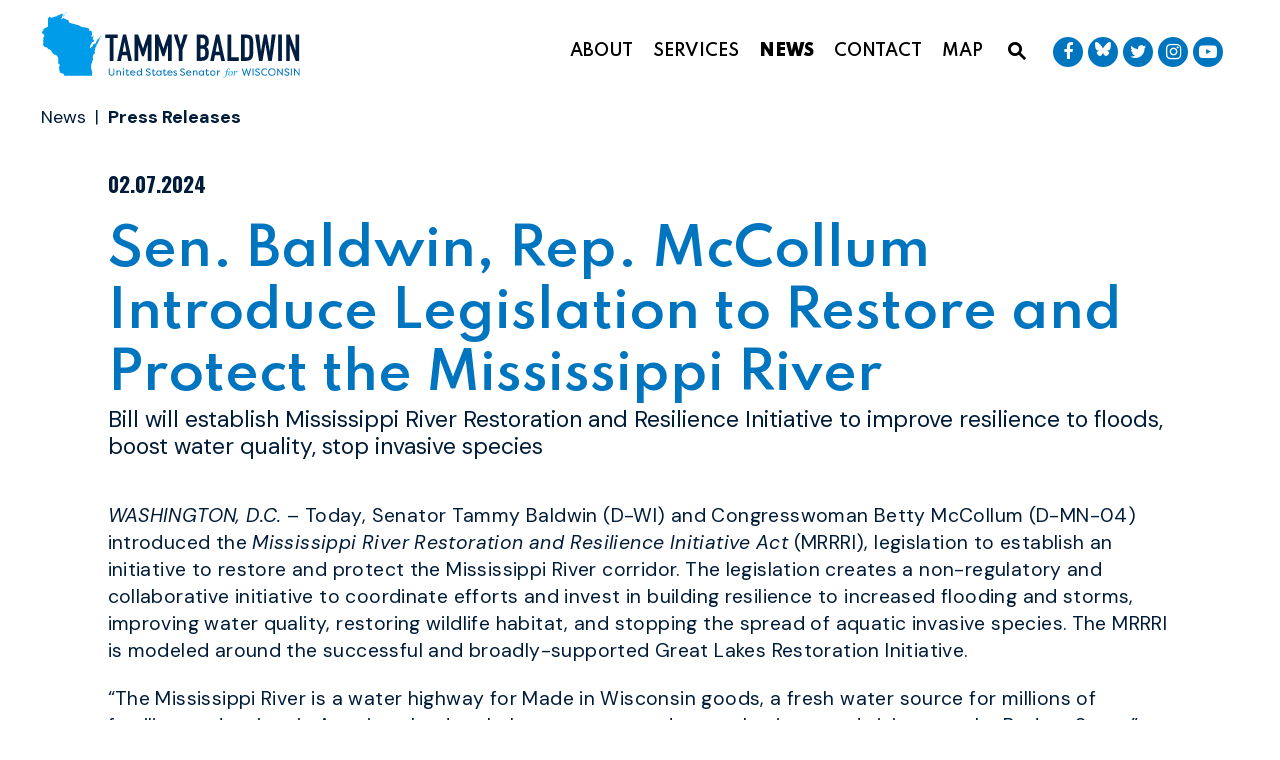

--- FILE ---
content_type: text/html; charset=utf-8
request_url: https://www.baldwin.senate.gov/news/press-releases/sen-baldwin-rep-mccollum-introduce-legislation-to-restore-and-protect-the-mississippi-river
body_size: 17546
content:

<!DOCTYPE html>
<!--[if lt IE 7 ]><html lang="en" class="no-js ie ie6"> <![endif]-->
<!--[if IE 7 ]><html lang="en" class="no-js ie ie7"> <![endif]-->
<!--[if IE 8 ]><html lang="en" class="no-js ie ie8"> <![endif]-->
<!--[if IE 9 ]><html lang="en" class="no-js ie ie9"> <![endif]-->
<!--[if IE 10 ]><html lang="en" class="no-js ie ie10"> <![endif]-->
<!--[if IE 11 ]><html lang="en" class="no-js ie ie11"> <![endif]-->
<!--[if gt IE 11]><html lang="en" class="no-js ie"> <![endif]-->
<!--[if !(IE) ]><!-->
<html lang="en" class='no-js'>
  <!--<![endif]-->
  <head>
      <meta charset="utf-8">
      <meta name="viewport" content="width=device-width, initial-scale=1.0, viewport-fit=cover">




        <title>Sen. Baldwin, Rep. McCollum Introduce Legislation to Restore and Protect the Mississippi River | U.S. Senator Tammy Baldwin</title>

      <link rel="canonical" href="https://www.baldwin.senate.gov/news/press-releases/sen-baldwin-rep-mccollum-introduce-legislation-to-restore-and-protect-the-mississippi-river">

      
      
      
      <link rel="shortcut icon" href="/assets/images/favicon.ico">
      <link href="/assets/images/favicon.ico" rel="Icon" type="image/x-icon"/>
      <link rel="apple-touch-icon" sizes="180x180" href="/assets/images/apple-touch-icon.png">
      <link rel="icon" type="image/png" sizes="32x32" href="/assets/images/favicon-32x32.png">
      <link rel="icon" type="image/png" sizes="16x16" href="/assets/images/favicon-16x16.png">
      <link rel="manifest" href="/assets/images/site.webmanifest">
      <link rel="mask-icon" href="/assets/images/safari-pinned-tab.svg" color="#0075BF">
      <meta name="google-site-verification" content="pv4CBQ9zSlHM3SpPSKTboWn3pQG58gUeQls_3f8_rjM">
      <meta name="apple-mobile-web-app-title" content="Tammy Baldwin">
      <meta name="application-name" content="Tammy Baldwin">
      <meta name="msapplication-TileColor" content="#0075BF">
      <meta name="msapplication-config" content="/assets/images/browserconfig.xml">
      <meta name="theme-color" content="#0075BF">




  <meta name="twitter:card" content="summary_large_image"/>


  <meta name="twitter:title" content="Sen. Baldwin, Rep. McCollum Introduce Legislation to Restore and Protect the Mississippi River | U.S. Senator Tammy Baldwin of Wisconsin">


  <meta name="twitter:image" content="https://www.baldwin.senate.gov/assets/images/sharelogo.png"/>

  <meta name="twitter:description" content="WASHINGTON, D.C. – Today, Senator Tammy Baldwin (D-WI) and Congresswoman Betty McCollum (D-MN-04)..."/>
      
      

  <meta property="og:url" content="https://www.baldwin.senate.gov/news/press-releases/sen-baldwin-rep-mccollum-introduce-legislation-to-restore-and-protect-the-mississippi-river"/>



<meta property="og:image" content="https://www.baldwin.senate.gov/assets/images/sharelogo.jpg"/>


<meta property="og:title" content="Sen. Baldwin, Rep. McCollum Introduce Legislation to Restore and Protect the Mississippi River | U.S. Senator Tammy Baldwin of Wisconsin"/>


<meta property="og:description" content="WASHINGTON, D.C. – Today, Senator Tammy Baldwin (D-WI) and Congresswoman Betty McCollum (D-MN-04)..."/>

      

        <meta name="date" content="2024-02-07">


<script>
  if (!application) var application = {};
  application = {
    "config": {
      "tinymce": {
        "plugins": {
          "selectvideo": {
            "player": "jwplayer", // should be set to "legacy" or "jwplayer" currently
            "youtube": true, // set to true to write the youtube tags for youtube videos
            "width": "100%", // set width and height on the containing element
            "height": "100%",
            "tracking": true
          }
        }
      }
    },
    "fn": { // deprecated mootools 1.2 stuff that we'll probably still use once we upgrade fully to 1.3
      "defined": function (obj) {
        return (obj != undefined);
      },
      "check": function (obj) {
        return !!(obj || obj === 0);
      }
    },
    "form": {
      "processed": "null",
      "captchaSiteKey": '6LcsnzArAAAAAOminRSvX-EvwWBzXwyRMNfFfv7U',
    },
    "friendly_urls": false,
    "siteroot": "https://www.baldwin.senate.gov/",
    "theme": "",
    "webroot": "https://www.baldwin.senate.gov/",
    "assetWebroot": "https://www.baldwin.senate.gov/",
  };
</script>

    
      <link rel="stylesheet" type="text/css" href="https://www.baldwin.senate.gov/styles/common.css?202502070927"/>

        <script src="https://www.baldwin.senate.gov/scripts/vendor.js"></script>

<script src="https://assets.adobedtm.com/566dc2d26e4f/f8d2f26c1eac/launch-3a705652822d.min.js"></script>

      <script src="https://www.baldwin.senate.gov/scripts/mootools.min.js"></script>

      <script type="text/javascript">
        var gRecaptchaReady = function () {
          let textarea = document.getElementById("g-recaptcha-response");
          if (!textarea)
            return;
          textarea.setAttribute("aria-hidden", "true");
          textarea.setAttribute("aria-label", "do not use");
          textarea.setAttribute("aria-readonly", "true");
        }
      </script>

      
      
      <script>
        window.top['site_path'] = "C389D7F2-535D-458D-A63D-0DFFE865C46A";
        window.top['SAM_META'] = {
          jquery: "",
          bootstrap: {
            major: ""
          }
        };
      </script>
      

  <link rel="preconnect" href="https://fonts.googleapis.com">
  <link rel="preconnect" href="https://fonts.gstatic.com" crossorigin>
  <link href="https://fonts.googleapis.com/css2?family=DM+Sans:ital,wght@0,400;0,700;1,400;1,700&family=Oswald:wght@700&family=Spartan:wght@600;700;900&display=swap" rel="stylesheet">

      <link rel="stylesheet" href="https://maxcdn.bootstrapcdn.com/font-awesome/4.7.0/css/font-awesome.min.css"/>
  </head>

  

  <body data-transition="wrapper" id="newsroom" class="body--internal body--press_release">
    <!-- in sen-n -->
    <!--stopindex-->
          <div class="SiteLayout d-flex flex-column">
          <div class="SiteLayout__alert">
            <a href="#aria-skip-nav" class="SkipNav sr-only sr-only-focusable">Skip to content</a>

<div class="NewsAlert">
  <div class="NewsAlert__container NewsAlert__container--absolute container">
    <div class="NewsAlert__iconContainer">
        <div class="NewsAlert__icon" aria-hidden="true">
          <svg class="NewsAlert__iconShape" xmlns="http://www.w3.org/2000/svg" viewBox="0 0 100 100">
            <path d="M50,5A45,45,0,1,0,95,50,45,45,0,0,0,50,5Zm4.3,70H45.7V66.4h8.6Zm3.17-43.6L54.25,61.9H45.75L42.53,31.4V25H57.47Z"/>
          </svg>
        </div>
    </div>
  </div>


</div>

            
          </div>

        <div class="SiteLayout__container d-flex flex-column flex-grow-1">
          <div class="SiteLayout__navigation">
            <div class="SiteLayout__siteHeader">
<div class="SiteHeader">
  <div class="SiteHeader__background"></div>

  <div  class="SiteHeader__layout">
    
    <div id="js-site-header"  class="SiteHeader__main">
      
      <div class="SiteHeader__logoContainer js-siteLogo">
        <a class="SiteHeader__logoLink"
          href="/"
          aria-label="U.S. Senator Tammy Baldwin Logo goes to Home Page">
          <div class="SiteHeader__logo">
            
            <img class="w-100"
              src="https://www.baldwin.senate.gov/assets/images/logo.svg"
              alt="U.S. Senator Tammy Baldwin Logo"/>
          </div>
        </a>
      </div>

      <div class="SiteHeader__nav SiteHeader__navLinkContainer ml-auto h-100">
        <div class="SiteHeader__navItem h-100">

<div class="SiteNav h-100">
    
      <nav aria-label="Site Navigation" class="SiteNav__layout h-100">
        <div class="SiteNav__main  h-100">
          <ul class="SiteNav__linkList">

                


                <li class="SiteNav__item SiteNav__item--dropdown">
                  <a class="SiteNav__link align-items-center"
                    data-transition-selected-if="/about/about-tammy"
                    data-transition-selected-class="SiteNav__link--selected"
                    href="https://www.baldwin.senate.gov/about/about-tammy"
                    tabindex="0">About</a>

                    <ul class="SiteNav__dropdown nomobile">

                          <li class="SiteNav__dropdownItem">
                            <a class="SiteNav__dropdownLink"
                              data-transition-selected-if="/about/about-tammy"
                              data-transition-selected-class="SiteNav__dropdownLink--selected"
                              href="https://www.baldwin.senate.gov/about/about-tammy"
                              tabindex="0">About Tammy</a>
                          </li>

                          <li class="SiteNav__dropdownItem">
                            <a class="SiteNav__dropdownLink"
                              data-transition-selected-if="/about/legislation"
                              data-transition-selected-class="SiteNav__dropdownLink--selected"
                              href="https://www.baldwin.senate.gov/about/legislation"
                              tabindex="0">Legislation</a>
                          </li>

                          <li class="SiteNav__dropdownItem">
                            <a class="SiteNav__dropdownLink"
                              data-transition-selected-if="/about/voting-record"
                              data-transition-selected-class="SiteNav__dropdownLink--selected"
                              href="https://www.baldwin.senate.gov/about/voting-record"
                              tabindex="0">Voting Record</a>
                          </li>
                    </ul>
                </li>

                


                <li class="SiteNav__item SiteNav__item--dropdown">
                  <a class="SiteNav__link align-items-center"
                    data-transition-selected-if="/help"
                    data-transition-selected-class="SiteNav__link--selected"
                    href="https://www.baldwin.senate.gov/help"
                    tabindex="0">Services</a>

                    <ul class="SiteNav__dropdown">

                          <li class="SiteNav__dropdownItem">
                            <a class="SiteNav__dropdownLink"
                              data-transition-selected-if="/help/help-with-a-federal-agency"
                              data-transition-selected-class="SiteNav__dropdownLink--selected"
                              href="https://www.baldwin.senate.gov/help/help-with-a-federal-agency"
                              tabindex="0">Help With A Federal Agency</a>
                          </li>

                          <li class="SiteNav__dropdownItem">
                            <a class="SiteNav__dropdownLink"
                              data-transition-selected-if="/help/request-a-meeting"
                              data-transition-selected-class="SiteNav__dropdownLink--selected"
                              href="https://www.baldwin.senate.gov/help/request-a-meeting"
                              tabindex="0">Request A Meeting</a>
                          </li>

                          <li class="SiteNav__dropdownItem">
                            <a class="SiteNav__dropdownLink"
                              data-transition-selected-if="/help/resources"
                              data-transition-selected-class="SiteNav__dropdownLink--selected"
                              href="https://www.baldwin.senate.gov/help/resources"
                              tabindex="0">Resources for Wisconsinites</a>
                          </li>

                          <li class="SiteNav__dropdownItem">
                            <a class="SiteNav__dropdownLink"
                              data-transition-selected-if="/appropriations-and-federal-funding"
                              data-transition-selected-class="SiteNav__dropdownLink--selected"
                              href="https://www.baldwin.senate.gov/appropriations-and-federal-funding"
                              tabindex="0">Appropriations &amp; Federal Funding</a>
                          </li>

                          <li class="SiteNav__dropdownItem">
                            <a class="SiteNav__dropdownLink"
                              data-transition-selected-if="/help/students"
                              data-transition-selected-class="SiteNav__dropdownLink--selected"
                              href="https://www.baldwin.senate.gov/help/students"
                              tabindex="0">Resources For Students</a>
                          </li>

                          <li class="SiteNav__dropdownItem">
                            <a class="SiteNav__dropdownLink"
                              data-transition-selected-if="/help/flag-requests"
                              data-transition-selected-class="SiteNav__dropdownLink--selected"
                              href="https://www.baldwin.senate.gov/help/flag-requests"
                              tabindex="0">Flag Requests</a>
                          </li>

                          <li class="SiteNav__dropdownItem">
                            <a class="SiteNav__dropdownLink"
                              data-transition-selected-if="/help/visiting-washington"
                              data-transition-selected-class="SiteNav__dropdownLink--selected"
                              href="https://www.baldwin.senate.gov/help/visiting-washington"
                              tabindex="0">Visiting Washington</a>
                          </li>
                    </ul>
                </li>

                


                <li class="SiteNav__item SiteNav__item--dropdown">
                  <a class="SiteNav__link align-items-center SiteNav__link--selected"
                    data-transition-selected-if="/news"
                    data-transition-selected-class="SiteNav__link--selected"
                    href="https://www.baldwin.senate.gov/news"
                    tabindex="0">News</a>

                    <ul class="SiteNav__dropdown help">

                          <li class="SiteNav__dropdownItem">
                            <a class="SiteNav__dropdownLink SiteNav__dropdownLink--selected"
                              data-transition-selected-if="/news/press-releases"
                              data-transition-selected-class="SiteNav__dropdownLink--selected"
                              href="https://www.baldwin.senate.gov/news/press-releases"
                              tabindex="0">Press Releases</a>
                          </li>

                          <li class="SiteNav__dropdownItem">
                            <a class="SiteNav__dropdownLink"
                              data-transition-selected-if="/news/e-news-signup"
                              data-transition-selected-class="SiteNav__dropdownLink--selected"
                              href="https://www.baldwin.senate.gov/news/e-news-signup"
                              tabindex="0">E-News Signup</a>
                          </li>
                    </ul>
                </li>

                


                <li class="SiteNav__item SiteNav__item--dropdown">
                  <a class="SiteNav__link align-items-center"
                    data-transition-selected-if="/contact"
                    data-transition-selected-class="SiteNav__link--selected"
                    href="https://www.baldwin.senate.gov/contact"
                    tabindex="0">Contact</a>

                    <ul class="SiteNav__dropdown">

                          <li class="SiteNav__dropdownItem">
                            <a class="SiteNav__dropdownLink"
                              data-transition-selected-if="/contact/contact-tammy"
                              data-transition-selected-class="SiteNav__dropdownLink--selected"
                              href="https://www.baldwin.senate.gov/contact/contact-tammy"
                              tabindex="0">Contact Tammy </a>
                          </li>

                          <li class="SiteNav__dropdownItem">
                            <a class="SiteNav__dropdownLink"
                              data-transition-selected-if="/help/help-with-a-federal-agency"
                              data-transition-selected-class="SiteNav__dropdownLink--selected"
                              href="https://www.baldwin.senate.gov/help/help-with-a-federal-agency"
                              tabindex="0">Get Assistance</a>
                          </li>
                    </ul>
                </li>

                


                <li class="SiteNav__item">
                  <a class="SiteNav__link align-items-center"
                    data-transition-selected-if="/investing-in-wisconsin"
                    data-transition-selected-class="SiteNav__link--selected"
                    href="https://www.baldwin.senate.gov/investing-in-wisconsin"
                    tabindex="0">Map</a>

                </li>
          </ul>
        </div>
      </nav>
</div>

<script>



  var topLevelLinks = document.querySelectorAll('.SiteNav__link');

for (var i = 0; i < topLevelLinks.length; i++) {
     topLevelLinks[i].addEventListener('mouseover', function () {
      this.parentElement.classList.add('focus');
    });

      topLevelLinks[i].addEventListener('mouseleave', function () {
      this.parentElement.classList.remove('focus');
    });
}



</script>        </div>
      </div>

      <div class="SiteHeader__nav  h-100">
        
        <div class="SiteHeader__search h-100">
<div id="SiteSearch" class="SiteNavSearch">

  <button class="SiteNavSearch__searchToggleButton"
              aria-label="Website search open"
              data-toggle-search="true"
              data-toggle-class="SiteHeader--searchMode"
              data-target="#js-site-header">

    <span class="SiteNavSearch__searchIcon"></span>
    <span class="sr-only">Website Search Open</span>
  </button>

  <div class="SiteNavSearch__searchOverlay">
    <form class="SiteNavSearch__searchForm" aria-label="search" role="search" method="get" action="/search">
      <input type="hidden" name="access" value="p"/>
      <input type="hidden" name="as_dt" value="i"/>
      <input type="hidden" name="as_epq" value=""/>

      <input type="hidden" name="as_eq" value=""/>
      <input type="hidden" name="as_lq" value=""/>
      <input type="hidden" name="as_occt" value="any"/>
      <input type="hidden" name="as_oq" value=""/>
      <input type="hidden" name="as_q" value=""/>
      <input type="hidden" name="as_sitesearch" value=""/>
      <input type="hidden" name="client" value="baldwin"/>
      <input type="hidden" name="sntsp" value="0"/>
      <input type="hidden" name="filter" value="0"/>
      <input type="hidden" name="getfields" value=""/>
      <input type="hidden" name="lr" value=""/>
      <input type="hidden" name="num" value="15"/>
      <input type="hidden" name="numgm" value="3"/>
      <input type="hidden" name="oe" value="UTF8"/>
      <input type="hidden" name="output" value="xml_no_dtd"/>
      <input type="hidden" name="partialfields" value=""/>
      <input type="hidden" name="proxycustom" value=""/>
      <input type="hidden" name="proxyreload" value="0"/>
      <input type="hidden" name="proxystylesheet" value="default_frontend"/>
      <input type="hidden" name="requiredfields" value=""/>
      <input type="hidden" name="sitesearch" value=""/>
      <input type="hidden" name="sort" value="date:D:S:d1"/>
      <input type="hidden" name="start" value="0"/>
      <input type="hidden" name="ud" value="1"/>
      <div class="SiteNavSearch__searchFormContent">
        <input name="q" id="js-site-nav-search-input" class="SiteNavSearch__searchInput" type="text" placeholder="Search" aria-label="Site Search">
        <button class="SiteNavSearch__searchFormButton" type="submit">
          <span class="sr-only">Submit Site Search Query</span>
          <span class="SiteNavSearch__searchToggleIcon fa fa-search" aria-hidden="true"></span>
        </button>
      </div>
    </form>
    <button class="SiteNavSearch__searchToggleButton"
                aria-label="Website search"
                data-toggle-search="true"
                 data-toggle-class="SiteHeader--searchMode"
                data-target="#js-site-header">
      <span
                  class="SiteNavSearch__searchIconClose"
                  aria-hidden="true"></span>
      <span class="sr-only">Website Search</span>
    </button>
  </div>

</div>

<script>
  $(document).ready(function () {
    $('[data-toggle-class]').click(this, function () {

      var className = $(this).data('toggle-class');
      var target = $(this).data('target');
      var logoTarget = $('.js-siteLogo');

      var searchTarget = $('#SiteSearch');
      var hasClass = $(target).hasClass(className);

      $(target).toggleClass(className);
      $(searchTarget).toggleClass('SiteNavSearch--searchMode');

      $(logoTarget).toggleClass('SiteHeader__logoContainer--searchMode');

      if (hasClass) {
        $('#js-site-nav-search-input').val('');
        return;
      }

      $('#js-site-nav-search-input').focus();

    });
  });
</script>
        </div>

      </div>
    </div>

    
    <div class="SiteHeader__navSocialContainer h-100 ml-auto">
<ul class="SocialIcons d-flex" aria-label="Social media links">

  
    <li class="SocialIcons__item">
      <a class="SocialIcons__link SocialBubble" href="https://www.facebook.com/senatortammybaldwin" target="_blank" rel="noreferrer">
        <i class="fa fa-facebook SocialBubble__icon SocialBubble__icon--facebook">
          <span class="sr-only">Senator Baldwin Facebook</span>
        </i>
      </a>
    </li>

  
    <li class="SocialIcons__item">
      <a class="SocialIcons__link SocialBubble" href="https://bsky.app/profile/baldwin.senate.gov" target="_blank" rel="noreferrer">
      <i class="SocialBubble__icon SocialBubble__icon--bsky">
        <svg xmlns="http://www.w3.org/2000/svg" viewBox="0 0 512 512" width="16" height="16" fill="currentColor"><!--!Font Awesome Free 6.7.2 by @fontawesome - https://fontawesome.com License - https://fontawesome.com/license/free Copyright 2025 Fonticons, Inc.--><path d="M111.8 62.2C170.2 105.9 233 194.7 256 242.4c23-47.6 85.8-136.4 144.2-180.2c42.1-31.6 110.3-56 110.3 21.8c0 15.5-8.9 130.5-14.1 149.2C478.2 298 412 314.6 353.1 304.5c102.9 17.5 129.1 75.5 72.5 133.5c-107.4 110.2-154.3-27.6-166.3-62.9l0 0c-1.7-4.9-2.6-7.8-3.3-7.8s-1.6 3-3.3 7.8l0 0c-12 35.3-59 173.1-166.3 62.9c-56.5-58-30.4-116 72.5-133.5C100 314.6 33.8 298 15.7 233.1C10.4 214.4 1.5 99.4 1.5 83.9c0-77.8 68.2-53.4 110.3-21.8z"/></svg>
         <span class="sr-only">Senator Baldwin Bluesky</span>
      </i>
      </a>
    </li>
  
  
  
  
    <li class="SocialIcons__item">
      <a class="SocialIcons__link SocialBubble" href="https://twitter.com/SenatorBaldwin" target="_blank" rel="noreferrer">
        <i class="fa fa-twitter SocialBubble__icon SocialBubble__icon--twitter">
          <span class="sr-only">Senator Baldwin Twitter</span>
        </i>
      </a>
    </li>

  
    <li class="SocialIcons__item">
      <a class="SocialIcons__link SocialBubble" href="https://www.instagram.com/senatorbaldwin" target="_blank" rel="noreferrer">
        <i class="fa fa-instagram SocialBubble__icon SocialBubble__icon--instagram">
          <span class="sr-only">Senator Baldwin Instagram</span>
        </i>
      </a>
    </li>
  
  
    <li class="SocialIcons__item">
      <a class="SocialIcons__link SocialBubble" href="https://www.youtube.com/user/SenatorTammyBaldwin" target="_blank" rel="noreferrer">
        <i class="fa fa-youtube-play SocialBubble__icon SocialBubble__icon--youtube">
          <span class="sr-only">Senator Baldwin Youtube</span>
        </i>
      </a>
    </li>

</ul>    </div>

    
    <div class="SiteHeader__btn ml-3 ">
      <a href="https://www.baldwin.senate.gov/news/e-news-signup" class="SiteHeader__btnLink Button Button--accentArrowRight ">
        <span class="text-center"> GET E-NEWS UPDATES</span>
      </a>
    </div>

  </div>
</div>            </div>

            <div class="SiteLayout__mobileHeader">
<div class="MobileHeader">
  <div class="MobileHeader__bgColor"></div>
  <div class="MobileHeader__container container h-100">
    <div class="row no-gutters justify-content-between align-items-center h-100">

      <div class="MobileHeader__logo d-flex justify-content-center justify-self-stretch">
        <a class="d-block" href="/">
          <img
            class="d-block h-auto w-100"
            src="https://www.baldwin.senate.gov/assets/images/logo.svg"
            alt="U.S. Senator Tammy Baldwin Logo">
        </a>
      </div>
      
      <button class="MobileHeader__icon MobileHeader__icon--search js-open-mobile-search h-100  col-auto ml-auto mr-4" aria-label="open site search" data-toggle="modal" data-target="#website-search">
        <svg xmlns="http://www.w3.org/2000/svg" viewBox="0 0 55.64 55.98"><path d="M55.64 49.53L36.57 30.46A19.84 19.84 0 005.8 5.81a19.85 19.85 0 0024.26 31.05L49.18 56zM10.74 29a12.85 12.85 0 1118.14 0 12.92 12.92 0 01-18.14 0z"/></svg>
      </button>

      <button class="js-open-mobile-nav MobileHeader__icon MobileHeader__icon--menu col-auto" aria-label="open mobile navigation">
        <span class="MobileHeader__mobileNavIcon">
          <span></span>
        </span>
      </button>
      
    </div>
  </div>
</div>
            </div>
          </div>

          <div id="aria-skip-nav"></div>
          <div class="SiteLayout__transitionContainer d-flex flex-column flex-grow-1" data-transition="container" data-transition-namespace="internal">
            
<script>
  if (!application) var application = {};
  application = {
    "config": {
      "tinymce": {
        "plugins": {
          "selectvideo": {
            "player": "jwplayer", // should be set to "legacy" or "jwplayer" currently
            "youtube": true, // set to true to write the youtube tags for youtube videos
            "width": "100%", // set width and height on the containing element
            "height": "100%",
            "tracking": true
          }
        }
      }
    },
    "fn": { // deprecated mootools 1.2 stuff that we'll probably still use once we upgrade fully to 1.3
      "defined": function (obj) {
        return (obj != undefined);
      },
      "check": function (obj) {
        return !!(obj || obj === 0);
      }
    },
    "form": {
      "processed": "null",
      "captchaSiteKey": '6LcsnzArAAAAAOminRSvX-EvwWBzXwyRMNfFfv7U',
    },
    "friendly_urls": false,
    "siteroot": "https://www.baldwin.senate.gov/",
    "theme": "",
    "webroot": "https://www.baldwin.senate.gov/",
    "assetWebroot": "https://www.baldwin.senate.gov/",
  };
</script>

            <div class="SiteLayout__main">

   
  <div class="Breadcrumbs Breadcrumbs--noBlockBanner ">
    <div class="container Breadcrumbs__layout">
      <ol class='Breadcrumbs__list'>
              <li class="Breadcrumbs__item">
                <a class="Breadcrumbs__link" href="https://www.baldwin.senate.gov/news">News </a>
              </li>
              <li class="Breadcrumbs__item">
                <a class="Breadcrumbs__link" href="https://www.baldwin.senate.gov/news/press-releases">Press Releases </a>
              </li>
      </ol>
    </div>
  </div>

  <div class="ReadingWidth p-5 pl-xl-0 pr-xl-0 pb-xl-3">
    <time class="Heading--overline" datetime="02.07.2024">
      <span class="sr-only">Published: </span>02.07.2024
    </time>

    <div class="mt-2 ArticleBlock">
      
      <h1 class="Heading--h1">
        <span class="Heading__title Heading__title--press">Sen. Baldwin, Rep. McCollum Introduce Legislation to Restore and Protect the Mississippi River</span>
      </h1>
    </div>

    <div>
        <div class="mb-3">
          
          <p class="Heading--subHeading">Bill will establish Mississippi River Restoration and Resilience Initiative to improve resilience to floods, boost water quality, stop invasive species</p>
        </div>
    </div>
  </div>

                <!--startindex-->
    <div class="container pt-3 PageContent">
    <div class="ReadingWidth">
      <div class="js-press-release RawHTML mb-5">
        <p><em>WASHINGTON, D.C.</em> – Today, Senator Tammy Baldwin (D-WI) and Congresswoman Betty McCollum (D-MN-04) introduced the <em>Mississippi River Restoration and Resilience Initiative Act</em> (MRRRI), legislation to establish an initiative to restore and protect the Mississippi River corridor. The legislation creates a non-regulatory and collaborative initiative to coordinate efforts and invest in building resilience to increased flooding and storms, improving water quality, restoring wildlife habitat, and stopping the spread of aquatic invasive species. The MRRRI is modeled around the successful and broadly-supported Great Lakes Restoration Initiative.</p>
<p>“The Mississippi River is a water highway for Made in Wisconsin goods, a fresh water source for millions of families, and an iconic American landmark that attracts outdoor enthusiasts and visitors to the Badger State,” <strong>said Senator Baldwin.</strong> “With extreme weather events like flooding becoming more common, pollution and environmental degradation on the rise, and the increased prevalence of invasive species, we need to work together to protect and restore the Mississippi so it can continue to provide for our families, economy, and way of life. I am proud to champion this initiative to double down on our resiliency and restoration efforts for this freshwater giant, the ecosystems that rely on these waters, and the communities whose economy, health, and future are tied to the Mighty Mississippi.”</p>
<p>“The Mississippi River is a working river, vital for commerce, recreation, and as a source of drinking water for 20 million Americans,” <strong>said Congresswoman McCollum.</strong> “Because people who cared stepped up in the past to protect it, the Mississippi is a place for families to enjoy, an important flyway for migratory birds, and a source of jobs and economic growth. But there is more work to be done, with decades of pollution having damaged the river’s ecosystem, and new challenges are emerging for communities up and down the corridor. From the northernmost headwater communities, to where I grew up along the river in South St. Paul, to the Middle Mississippi where it meets the Ohio River, and all the way down to the Mississippi Delta—the health of this great river deserves our attention and our investment. Working together alongside states, counties, local governments, and others who love the Mississippi, our coordinated federal effort will promote the resiliency of this vital waterway. I am excited and proud to introduce legislation with Senator Baldwin that will help us Keep it Mighty for the next generation.”</p>
<p>For 20 million Americans, the Mississippi River is their primary source of drinking water. The river supports a $500-billion-a-year commercial, recreation, and natural resources-based river economy that employs 1.5 million people.</p>
<p>MRRRI will fund community-driven projects, with dedicated investments in those communities that have borne the highest costs of pollution and environmental degradation. A regularly updated action plan, developed with public input, will guide the implementation of the MRRRI and the use of federal funds to:</p>
<ul type="disc">
<li>Improve water quality to protect drinking water, wildlife, and river-dependent industries by reducing runoff pollution;</li>
<li>Reduce flood and storm risks and increase community resilience through natural infrastructure solutions and ecologically sound management;</li>
<li>Protect and restore wildlife habitat, including by preventing the spread of aquatic invasive species;</li>
<li>Deliver dedicated funding and resources to communities that have borne the highest costs of environmental degradation.</li>
</ul>
<p>Senator Baldwin has long supported navigation and ecosystem improvements along the Upper Mississippi River. As a member of the Senate Appropriations Committee, Senator Baldwin works each year to secure strong funding for the U.S. Army Corps of Engineers’ Upper Mississippi River Restoration Program, which monitors the health of the river and restores key habitat for fish and wildlife critical for Wisconsin’s recreational economy.</p>
<p>In <a href="https://www.baldwin.senate.gov/news/press-releases/baldwin-works-to-secure-more-than-187-million-for-wisconsin-in-omnibus-appropriations-legislation">2021</a> and <a href="https://www.baldwin.senate.gov/news/press-releases/senator-baldwin-secures-over-255-million-for-wisconsin-in-senate-appropriations-legislation">2022</a>, Senator Baldwin worked with her colleagues to successfully secure a total of nearly $95 million for the Army Corps of Engineers for the Navigation and Environmental Sustainability Program (NESP) to improve and restore both the capacity and efficiency of the river’s navigation system, as well as the river’s ecosystems. A critical lock and dam project in NESP also received <a href="https://www.baldwin.senate.gov/news/press-releases/baldwin-delivers-for-wisconsin-in-waterway-infrastructure-funding">support</a> from the Baldwin-backed Bipartisan Infrastructure Law.</p>
<p>“The Mississippi River plays a major role in the transportation of agricultural supplies and exports. Due to record low levels in recent years, Wisconsin farmers have suffered because barges are unable to make it upriver to deliver seed. Wisconsin Farmers Union members are also concerned about Mississippi water quality and diversion,” <strong>said Julie Keown-Bomar, Executive Director of the Wisconsin Farmers Union.</strong> “We applaud the efforts of the senators and representatives who are trying to pass the Mississippi River Resilience and Restoration Initiative (MRRRI) Act to protect this resource that is so important to our food system and our farmers' livelihoods.”</p>
<p>“Representative Betty McCollum and Senator Tammy Baldwin are true champions for the river. We’re grateful for their leadership in bringing together the many agencies and stakeholders working to improve the health of our river,” <strong>said Whitney Clark, Executive Director of Friends of the Mississippi River.</strong> “It's clear that more coordination across federal agencies is needed over the 10-state basin. We’re excited to see this momentum toward a full river program, the Mississippi River Restoration and Resilience Initiative.”</p>
<p>“Thank you to Representative Betty McCollum and Senator Tammy Baldwin for their continued commitment to a healthier and more resilient Mississippi River,” <strong>said Jessie Ritter, Associate Vice President for Water and Coasts at the National Wildlife Federation.</strong> “We are hopeful that this bill will provide a basis for continued discussions with decision-makers and stakeholders up and down the river, as we work toward a comprehensive program to advance the restoration of this national asset.”</p>
<p>“It’s hard to overstate the Mississippi River’s importance—from our drinking water to our cultures, traditions, and economy,” <strong>said Kelly McGinnis, Executive Director of the Mississippi River Network.</strong> “Our river has been in a state of decline for many years, in part because federal programs are under-resourced and not well coordinated. Adding resources and a long-term framework through the Mississippi River Restoration and Resilience Initiative Act will go a long way to address this.”</p>
<p>“This is timely and critical legislation. Dedicated funding and technical support to restore the Mississippi River is key to protecting the countless natural ecosystems and communities that depend on its health,” <strong>said Sara Walling, Water &amp; Agriculture Program Director of Clean Wisconsin.</strong> “This is one of the most important waterways in the world, both economically and environmentally. Thank you to Sen. Baldwin and Rep. McCollum for taking action to give America’s Great River the federal protection it deserves.” </p>
<p>The <em>Mississippi River Restoration and Resilience Initiative Act</em> is co-sponsored in the Senate by Senator Tammy Duckworth (D-IL). Full text of this legislation is available <a href="https://www.baldwin.senate.gov/download/mrrri-bill-text">here</a>.</p>
<p>A one-pager on this bill and full list of supporters is available <a href="https://www.baldwin.senate.gov/download/mrrri-one-pager">here</a>.</p>
<p style="text-align:center">###</p>
      </div>


<div class="ShareButtons ShareButtons--center">
  <ul class="ShareButtons__list row m-n2" aria-label="Page sharing options">
    <li class="col-6 col-md-auto p-2 ShareButtons__item">
      <button aria-label="Print this page" class="ShareButtons__link js-sharetool js-print Button Button--ltGrey Button--block Button--sm">
        <i class="ShareButtons__linkIcon ShareButtons__linkIcon--accent fa fa-print mr-2" aria-hidden="true"></i> Print
      </button>
    </li>

    <li class="col-6 col-md-auto p-2 ShareButtons__item">
      <button aria-label="Share via email" class="ShareButtons__link js-sharetool js-email Button Button--ltGrey Button--block Button--sm">
        <i class="ShareButtons__linkIcon ShareButtons__linkIcon--accent fa fa-envelope mr-2" aria-hidden="true"></i> Email
      </button>
    </li>

    <li class="col-6 col-md-auto p-2 ShareButtons__item">
      <button aria-label="Share to Facebook" class="ShareButtons__link ShareButtons__link--colorFacebook js-sharetool js-facebook Button Button--block Button--sm">
        <i class="ShareButtons__linkIcon fa fa-thumbs-up mr-2" aria-hidden="true"></i> Share
      </button>
    </li>

    <li class="col-6 col-md-auto p-2 ShareButtons__item">
      <button aria-label="Tweet this on Twitter" class="ShareButtons__link ShareButtons__link--colorTwitter js-sharetool js-tweet Button Button--block Button--sm">
        <i class="ShareButtons__linkIcon fa fa-twitter mr-2" aria-hidden="true"></i> Tweet
      </button>
    </li>
  </ul>
</div>
  <script type="text/javascript" class="deferred-script">
    $(function () {
      if ($('.js-sharetool')) {
        $('.js-sharetool').bind('click', function () {

          var shareLink = $(this).attr('data-link');
          var shareText = $(this).attr('data-text');

          if (!shareLink) {
            shareLink = window
              .location
              .href
              .replace(/\/?$/, '');
          }

          if (shareText) {
            shareText = 'text=' + shareText + '&';
          }
          var caption = "Check this out!"
          var link;
          var newWindow;

          if ($(this).hasClass('js-tweet')) {
            link = 'http://www.twitter.com/share?' + shareText + 'url=' + encodeURIComponent(shareLink);
            newWindow = window.open(link, 'twitter', "height=450,width=600");
          }


          if ($(this).hasClass('js-facebook')) {
            link = 'https://www.facebook.com/sharer/sharer.php?u=' + encodeURIComponent(shareLink) + '&display=popup';
            newWindow = window.open(link, 'facebook', "height=450,width=600");
          }

          if ($(this).hasClass('js-email')) {
            var lb = '%0D%0A';
            var body = 'From https://www.baldwin.senate.gov/:' + lb + lb + caption + lb + lb + shareLink;
            window.location.href = 'mailto:?subject=' + caption + '&body=' + body;
          }

          if ($(this).hasClass('js-print')) {
            window.print();
          }
        });
      }
    });
  </script>

    </div>

      <div class="ReadingWidth py-5">
  <div class="ArticleNav">


    <div class="row flex-direction-row m-n2 justify-content-between">

        <div class="col-6 col-sm-6 col-md-auto mr-auto mr-md-0 p-1">

          <a class="Button Button--paginationLeft Button--md" href="https://www.baldwin.senate.gov/news/press-releases/baldwin-supports-bipartisan-border-and-immigration-compromise">
            Previous
          </a>

        </div>

      <div class="col-6 col-sm-6 col-md-auto p-1 text-right m-0">
          <a class="Button Button--paginationRight Button--md" href="https://www.baldwin.senate.gov/news/press-releases/baldwin-votes-for-border-security-compromise">
            Next
          </a>
      </div>
    </div>
  </div>
      </div>
  </div>


                <!--stopindex-->
            </div>

            
  

<script src="https://assets.adobedtm.com/566dc2d26e4f/f8d2f26c1eac/launch-3a705652822d.min.js" async></script>

<script>
  if (typeof window.setupAnimations !== 'function') {
    window.setupAnimations = function () {
      window.animationsSet = true;
      $('[data-animate]').each(function (i) {
        var animationClass = "";
        var animationEl = $(this);
        var animationTriggerName = "";

        if (animationEl[0].hasAttribute('data-animate')) {
          animationClass = "animate-" + animationEl.data("animate");
          animationTriggerName = "js-trigger-" + i;
        } else if (animationTrigger[0].hasAttribute('data-animateChild')) {
          animationClass = "animate-" + animationTrigger.data("animatechild");
          animationTriggerName = "js-trigger-" + i;
        } else {
          return;
        }

        animationEl.addClass((animationClass));
        animationEl.addClass((animationTriggerName));

        // removed the toggleClass
        ScrollTrigger.create({
          id: animationTriggerName,
          trigger: '.' + animationTriggerName,
          start: 'top 80%',
          onEnter: function(self) {
            self.trigger.classList.add('visible');
          },
        });
      })
    }
  }

  $(function() {
    if (!window.animationsSet) setupAnimations();
  });
</script>

              <script>
                // fix for bootstrap tooltip hide/mootools hide collision
                $$('form input,form select,form textarea, input, .nav-tabs li a').each(function (item) {
                  if (typeof item.hide == 'function') {
                    item.hide = null;
                  }
                });

                Element.implement({
                  'slide': function (how, mode) {
                    return this;
                  }
                });
              </script>

<script>
  if (typeof window.internalLink !== 'function') {
    window.isInternalLink = function (href) {
      var isInternal =
        Boolean(href.match(new RegExp('^' + window.location.origin))) // 1: If same site domain
        || Boolean(href.match(/^\/[^\/]/)); // 2: If starts with a single / and not a double //

      return isInternal;
    }
  }

  if (typeof window.getParameterByName !== 'function') {
    window.getParameterByName = function (name, url = window.location.href) {
      name = name.replace(/[\[\]]/g, '\\$&');
      var regex = new RegExp('[?&]' + name + '(=([^&#]*)|&|#|$)'),
          results = regex.exec(url);
      if (!results) return null;
      if (!results[2]) return '';
      return decodeURIComponent(results[2].replace(/\+/g, ' '));
    }
  }

  if (typeof window.onLinkClick !== 'function') {
    window.onLinkClick = function () {
      $(function () {
        $('a').each(function () {
          var $this = $(this);

          if ($this.hasLinkClickEvent) return;

          var newWin = $this.hasClass('new-win');
          var senExit = $this.hasClass('sen-exit');
          var href = $this.attr('href');
          var target = getParameterByName('target', href);

          if (href && target == '_blank') {
            $this.on('click', function(event) {
              event.preventDefault();
              window.open(href, target);
            })
          } else if (href && href.charAt(0) == '#') {
            $this.click(function (e) {
              e.preventDefault();
              var targetName = this.getAttribute('href').replace('#', '');
              var targetElement = document.getElementById(targetName) || document.querySelector('[name="' + targetName + '"]');

              if (!targetElement) {
                return;
              }

              var offsetHeight = window.getStuckHeaderHeight() || 0;
              gsap.to(window, {duration: 1, scrollTo: {y: targetElement, offsetY: offsetHeight}, ease: 'power3'})
            });

            $this.hasLinkClickEvent = true;
          } else if (href) {
            if (isInternalLink(href)) {
              if (typeof isAssetUrl == 'function' && isAssetUrl(href)) return;

              if (transitions) {
                $this.on('click', function(event) {
                  if (event.currentTarget.hasAttribute('data-modal-template')) return;
                  // If user help down modifier key during click they are opening in new tab/window
                  if (2 === event.which || event.metaKey || event.ctrlKey) return;
                  $('body').addClass('wait');
                })
              }
            }
          }
        });
      });
    }
  }

  $(function(){
    onLinkClick();
  });

</script>


  <div id="fb-root"></div>
  <script async defer crossorigin="anonymous" src="https://connect.facebook.net/en_US/sdk.js#xfbml=1&version=v10.0" nonce="7qGTTSrW"></script>

              <script>
                $('.RawHTML')
                  .find('iframe#player')
                  .wrap('<div class="video-width"><div class="embedded-video"></div></div>');
                $('.js-press-release')
                  .find('table')
                  .addClass('Table Table--striped')
                  .wrap('<div class="ReadingWidthBreakout overflow-x-auto overflow-scroll-x-shadow"><div class="container"></div></div>');

                // Clear focus state off of button 0.5s after clicking it
                $('.Button').click(function () {
                  var button = this;
                  setTimeout(function () {
                    button.blur();
                  }, 500);
                });
              </script>


                <div class="js-footer SiteLayout__footer">
<footer class="SiteFooter">
  <div class="SiteFooter__layout">
      
      <div class="SiteFooter__nav">
<nav class="FooterNav" aria-label="Footer Navigation">

  <ul class="FooterNav__linkList">




        <li class="FooterNav__item ">
          <a data-transition-selected-if="/news/e-news-signup"
            data-transition-selected-class="FooterNav__link--selected"

          class="FooterNav__link " href="https://www.baldwin.senate.gov/news/e-news-signup">
            Get Updates From Tammy
          </a>
        </li>




        <li class="FooterNav__item ">
          <a data-transition-selected-if="/contact/contact-tammy"
            data-transition-selected-class="FooterNav__link--selected"

          class="FooterNav__link " href="https://www.baldwin.senate.gov/contact/contact-tammy">
            I&#39;m Listening
          </a>
        </li>




        <li class="FooterNav__item ">
          <a data-transition-selected-if="/help/help-with-a-federal-agency"
            data-transition-selected-class="FooterNav__link--selected"

          class="FooterNav__link " href="https://www.baldwin.senate.gov/help/help-with-a-federal-agency">
            How Can I Help
          </a>
        </li>
  </ul>

  <div class="row no-gutters justify-content-center align-items-center">
    <div class="col-12 col-md-auto mt-5 mt-md-3">
      <ul class="FooterNav__linkList FooterNav__subNav">




            <li class="FooterNav__item ">
              <a data-transition-selected-if="/es/about"
                data-transition-selected-class="FooterNav__link--selected"

              class="FooterNav__link " href="https://www.baldwin.senate.gov/es/about">
                Sobre Tammy Baldwin
              </a>
            </li>




            <li class="FooterNav__item ">
              <a data-transition-selected-if="/job-opportunities"
                data-transition-selected-class="FooterNav__link--selected"

              class="FooterNav__link " href="https://www.baldwin.senate.gov/job-opportunities">
                Job Opportunities 
              </a>
            </li>




            <li class="FooterNav__item ">
              <a data-transition-selected-if="/privacy-policy"
                data-transition-selected-class="FooterNav__link--selected"

              class="FooterNav__link " href="https://www.baldwin.senate.gov/privacy-policy">
                Privacy Policy
              </a>
            </li>
      </ul>
    </div>

    <div class="col-12 col-md-auto order-md-first pr-md-5 mt-5 mt-md-3">
      <div id="GoogleTranslate" class="SiteFooter__googleTranslate" aria-hidden="true"></div>
      <script type="text/javascript">
        function googleTranslateElementInit() {
          new google.translate.TranslateElement({
            pageLanguage: 'en',
            includedLanguages: 'en,es',
            layout: google.translate.TranslateElement.InlineLayout.SIMPLE
          }, 'GoogleTranslate');
        }
        var interval = setInterval(function() {
          var gtranslateVotingForm = document.getElementById('goog-gt-votingForm');
          if (gtranslateVotingForm) {
            // Add aria-hidden to all input elements within the form
            const inputs = gtranslateVotingForm.querySelectorAll('input');
            inputs.forEach(function(input) {
              // Skip if already labeled
              if (input.hasAttribute('aria-hidden') || input.getAttribute('type') === 'hidden') return;
              if (input.labels && input.labels.length > 0) return;

              // Ensure the input has an ID
              if (!input.id) {
                input.id = `autogen-input-${Math.random().toString(36).substr(2, 9)}`;
              }

              const label = document.createElement('label');
              label.setAttribute('for', input.id);
              label.textContent = 'Hidden Input (for a11y only)'; // You can customize this

              // Inject the label before the input
              input.parentNode.insertBefore(label, input);
            });
            clearInterval(interval); // Stop checking once found
          }
        }, 100); // Check every 100ms
      </script>
      <script type="text/javascript" src="//translate.google.com/translate_a/element.js?cb=googleTranslateElementInit"></script>
    </div>
  </div>

  <div class="FooterNav__socialIcons">
    <ul class="SocialIcons" aria-label="Social media links">
      
        <li class="SocialIcons__item">
          <a class="SocialIcons__link SocialBubble" href="https://www.facebook.com/senatortammybaldwin" target="_blank" rel="noreferrer">
            <i class="fa fa-facebook SocialBubble__icon SocialBubble__icon--facebook">
              <span class="sr-only">Senator Baldwin Facebook</span>
            </i>
          </a>
        </li>

      
          <li class="SocialIcons__item">
            <a class="SocialIcons__link SocialBubble" href="https://bsky.app/profile/baldwin.senate.gov" target="_blank" rel="noreferrer">
            <i class="SocialBubble__icon SocialBubble__icon--bsky">
              <svg xmlns="http://www.w3.org/2000/svg" viewBox="0 0 512 512" width="16" height="16" fill="currentColor"><!--!Font Awesome Free 6.7.2 by @fontawesome - https://fontawesome.com License - https://fontawesome.com/license/free Copyright 2025 Fonticons, Inc.--><path d="M111.8 62.2C170.2 105.9 233 194.7 256 242.4c23-47.6 85.8-136.4 144.2-180.2c42.1-31.6 110.3-56 110.3 21.8c0 15.5-8.9 130.5-14.1 149.2C478.2 298 412 314.6 353.1 304.5c102.9 17.5 129.1 75.5 72.5 133.5c-107.4 110.2-154.3-27.6-166.3-62.9l0 0c-1.7-4.9-2.6-7.8-3.3-7.8s-1.6 3-3.3 7.8l0 0c-12 35.3-59 173.1-166.3 62.9c-56.5-58-30.4-116 72.5-133.5C100 314.6 33.8 298 15.7 233.1C10.4 214.4 1.5 99.4 1.5 83.9c0-77.8 68.2-53.4 110.3-21.8z"/></svg>
               <span class="sr-only">Senator Baldwin Bluesky</span>
            </i>
            </a>
          </li>

      
        <li class="SocialIcons__item">
          <a class="SocialIcons__link SocialBubble" href="https://twitter.com/SenatorBaldwin" target="_blank" rel="noreferrer">
            <i class="fa fa-twitter SocialBubble__icon SocialBubble__icon--twitter">
              <span class="sr-only">Senator Baldwin Twitter</span>
            </i>
          </a>
        </li>
      
        <li class="SocialIcons__item">
          <a class="SocialIcons__link SocialBubble" href="https://www.instagram.com/senatorbaldwin" target="_blank" rel="noreferrer">
            <i class="fa fa-instagram SocialBubble__icon SocialBubble__icon--instagram">
              <span class="sr-only">Senator Baldwin Instagram</span>
            </i>
          </a>
        </li>
      
        <li class="SocialIcons__item">
          <a class="SocialIcons__link SocialBubble" href="https://www.youtube.com/user/SenatorTammyBaldwin" target="_blank" rel="noreferrer">
            <i class="fa fa-youtube-play SocialBubble__icon SocialBubble__icon--youtube">
              <span class="sr-only">Senator Baldwin Youtube</span>
            </i>
          </a>
        </li>
    </ul>
  </div>
</nav>
      </div>
  </div>
</footer>
              </div>


          </div>

<div class="MobileNav">
    <nav aria-label="Mobile Navigation" class="MobileNav__linksContainer container">
          <div class="MobileNav__item">
<a class="MobileNav__link js-mobile-dropdown-parent" href="https://www.baldwin.senate.gov/about/about-tammy">
              About
            </a>

              <div class="js-mobile-dropdown MobileNav__subLinks">

                    <a class="MobileNav__subLink" href="https://www.baldwin.senate.gov/about/about-tammy">
                      <div class="MobileNav__subLink__label">
                        <span>About Tammy</span>
                      </div>
                    </a>


                    <a class="MobileNav__subLink" href="https://www.baldwin.senate.gov/about/legislation">
                      <div class="MobileNav__subLink__label">
                        <span>Legislation</span>
                      </div>
                    </a>


                    <a class="MobileNav__subLink" href="https://www.baldwin.senate.gov/about/voting-record">
                      <div class="MobileNav__subLink__label">
                        <span>Voting Record</span>
                      </div>
                    </a>

              </div>
          </div>
          <div class="MobileNav__item">
<a class="MobileNav__link js-mobile-dropdown-parent" href="https://www.baldwin.senate.gov/help">
              Services
            </a>

              <div class="js-mobile-dropdown MobileNav__subLinks">

                    <a class="MobileNav__subLink" href="https://www.baldwin.senate.gov/help/help-with-a-federal-agency">
                      <div class="MobileNav__subLink__label">
                        <span>Help With A Federal Agency</span>
                      </div>
                    </a>


                    <a class="MobileNav__subLink" href="https://www.baldwin.senate.gov/help/request-a-meeting">
                      <div class="MobileNav__subLink__label">
                        <span>Request A Meeting</span>
                      </div>
                    </a>


                    <a class="MobileNav__subLink" href="https://www.baldwin.senate.gov/help/resources">
                      <div class="MobileNav__subLink__label">
                        <span>Resources for Wisconsinites</span>
                      </div>
                    </a>


                    <a class="MobileNav__subLink" href="https://www.baldwin.senate.gov/appropriations-and-federal-funding">
                      <div class="MobileNav__subLink__label">
                        <span>Appropriations &amp; Federal Funding</span>
                      </div>
                    </a>


                    <a class="MobileNav__subLink" href="https://www.baldwin.senate.gov/help/students">
                      <div class="MobileNav__subLink__label">
                        <span>Resources For Students</span>
                      </div>
                    </a>


                    <a class="MobileNav__subLink" href="https://www.baldwin.senate.gov/help/flag-requests">
                      <div class="MobileNav__subLink__label">
                        <span>Flag Requests</span>
                      </div>
                    </a>


                    <a class="MobileNav__subLink" href="https://www.baldwin.senate.gov/help/visiting-washington">
                      <div class="MobileNav__subLink__label">
                        <span>Visiting Washington</span>
                      </div>
                    </a>

              </div>
          </div>
          <div class="MobileNav__item">
<a class="MobileNav__link js-mobile-dropdown-parent" href="https://www.baldwin.senate.gov/news">
              News
            </a>

              <div class="js-mobile-dropdown MobileNav__subLinks">

                    <a class="MobileNav__subLink" href="https://www.baldwin.senate.gov/news/press-releases">
                      <div class="MobileNav__subLink__label">
                        <span>Press Releases</span>
                      </div>
                    </a>


                    <a class="MobileNav__subLink" href="https://www.baldwin.senate.gov/news/e-news-signup">
                      <div class="MobileNav__subLink__label">
                        <span>E-News Signup</span>
                      </div>
                    </a>

              </div>
          </div>
          <div class="MobileNav__item">
<a class="MobileNav__link js-mobile-dropdown-parent" href="https://www.baldwin.senate.gov/contact">
              Contact
            </a>

              <div class="js-mobile-dropdown MobileNav__subLinks">

                    <a class="MobileNav__subLink" href="https://www.baldwin.senate.gov/contact/contact-tammy">
                      <div class="MobileNav__subLink__label">
                        <span>Contact Tammy </span>
                      </div>
                    </a>


                    <a class="MobileNav__subLink" href="https://www.baldwin.senate.gov/help/help-with-a-federal-agency">
                      <div class="MobileNav__subLink__label">
                        <span>Get Assistance</span>
                      </div>
                    </a>

              </div>
          </div>
          <div class="MobileNav__item">
<a class="MobileNav__link" href="https://www.baldwin.senate.gov/investing-in-wisconsin">
              Map
            </a>

          </div>
    </nav>
</div>

<script>
  window.animatedMobileNavIn = gsap
    .timeline({paused: true})
    .set('.MobileNav__linksContainer', {overflowY: 'hidden'})
    .from('.MobileNav__item', {
      duration: 0.5,
      opacity: 0,
      translateY: 50,
      stagger: 0.1,
      ease: 'power3',
      clearProps: true
    }, '+=0.25')
    .set('.MobileNav__linksContainer', {overflowY: ''});

  //window.animatedMobileNavIn.set('.MobileHeader__mobileNavIcon', {border: '1px solid red'})

  window.animatedMobileNavOut = gsap
    .timeline({paused: true})
    .to('.MobileNav__item', {
      duration: 0.5,
      opacity: 0,
      translateY: -50,
      stagger: 0.05,
      ease: 'power3'
    });

  $(function () {
    // Control logic/animations of opening and closing of mobile nav
    var toggleMobileNav = function (state) {
      var navOverflowElement = document.querySelector('.MobileNav__linksContainer');

      if (state === 'open') {
        window.disableBodyScroll(navOverflowElement)
        
        var padding = function () {
          var newsAlert = $('.SiteLayout__alert').outerHeight();
          var siteHeader = $('.SiteLayout__navigation').outerHeight();
         return (newsAlert || 0) + (siteHeader || 0);
        }
      /* */
          $('.MobileNav').css('paddingTop', function(){
          var paddingToAdd = padding();
          return paddingToAdd > 160 ? 160 : paddingToAdd;
          } );
       
        window.disableBodyScroll(navOverflowElement)
        window
          .animatedMobileNavIn
          .play(0);
        document
          .body
          .classList
          .add('mobile-nav-open');
        gsap.to(window, {
          duration: 0.5,
          scrollTo: '.SiteHeader',
          ease: 'power3'
        });
      } else if (state === 'close') {
        window.enableBodyScroll(navOverflowElement);
        window
          .animatedMobileNavOut
          .play(0);
        document
          .body
          .classList
          .remove('mobile-nav-open');
      }
    };

    // Click handling for open/close of mobile nav
    $('.js-open-mobile-nav').click(function () {
      if (document.body.classList.contains('mobile-nav-open')) {
        toggleMobileNav('close')
      } else {
        toggleMobileNav('open')
      }
    });

    $('.js-open-mobile-search').click(function () {
      if (document.body.classList.contains('mobile-nav-open')) {
        toggleMobileNav('close')
      }
    });

    // Expand/Collapse Dropdowns and Handle repeat clicks on parents
    var clickAndClose = function () {
      $('.js-mobile-dropdown-parent').removeClass('active');
      toggleMobileNav('close');
      gsap.to('.js-mobile-dropdown', 0.2, {height: 0});
    };

    var onClickParent = function (event) {
      var parentLink = $(event.target);
      var dropdown = $(parentLink).next('.js-mobile-dropdown')[0];

      if (dropdown) {
        if ($(parentLink).hasClass('active')) {
          clickAndClose();
        } else {
          event.preventDefault();
          event.stopImmediatePropagation();
          $('.js-mobile-dropdown-parent').removeClass('active');
          $('.js-mobile-dropdown').each(function (index, element) {
            if (element === dropdown) 
              return;
            gsap.to(element, 0.6, {height: 0});
          })
          parentLink.addClass('active');
          gsap.set(dropdown, {height: "auto"});
          gsap.from(dropdown, 0.6, {height: 0});
          gsap.from(dropdown.querySelectorAll('.MobileNav__subLink'), {
            duration: 0.8,
            opacity: 0,
            scale: 0.5,
            stagger: 0.1,
            ease: 'power3'
          })
        }
      } else {
        clickAndClose()
      };
    };

    $('.MobileNav__link').click(onClickParent);
    $('.MobileNav__subLink').click(clickAndClose);
  });
</script>
          <div class="SiteLayout__loading">
            <div class="Loading">
              <div class="Loading__spinner">
                <div></div>
                <div></div>
                <div></div>
                <div></div>
              </div>
            </div>
          </div>
        </div>
      </div>


  



  <div class="BootstrapModal BootstrapModal--search modal fade" id="website-search" tabindex="-1" role="dialog" aria-labelledby="website-search-title">
    <div class="BootstrapModal__container modal-dialog" role="document">
      <div class="BootstrapModal__content modal-content">
        <div class="BootstrapModal__header align-items-center modal-header">
          <h2 id="website-search-title" class="BootstrapModal__headerTitle modal-title sr-only">website-search</h2>

        </div>

        <div class="BootstrapModal__body modal-body">
            <form aria-label="search" id="sitesearch" role="search" method="get" action="/search">
    <div class="MobileSearch">
      <div class="MobileSearch__layout">
        <label class="sr-only" for="q" >Site Search</label>
        <input class="MobileSearch__input" type="search" name="q" id="q" placeholder="Search" autofocus>
        <button class="MobileSearch__button" aria-label="submit search query" type="submit">
          <span class="fa fa-search" aria-hidden="true"></span>
        </button>
      </div>
      <button type="button" class="BootstrapModal__closeIcon" data-dismiss="modal" aria-label="Close search">
        <span class="CustomIcon__before--close" aria-hidden="true"></span>
      </button>
    </div>
  </form>

        </div>

      </div>
    </div>
  </div>

  <script>
    $('#website-search').on('shown.bs.modal', function () {
      $('[autofocus]').trigger('focus')
    })
  </script>



<script type="text/javascript">
  if (typeof window.makeStickyHeader !== 'function') {
    window.getStuckHeaderHeight = function () {
      var siteHeader = document.querySelector('.SiteHeader');
      var siteHeaderHeight = (siteHeader) ? siteHeader.offsetHeight : 0;
      var mobileHeader = document.querySelector('.MobileHeader');
      var mobileHeaderHeight = (mobileHeader) ? mobileHeader.offsetHeight : 0;

      // Get height of either desktop or mobile header, the not shown header will return 0
      return siteHeaderHeight + mobileHeaderHeight;
    }

    window.makeStickyHeader = function (containerProp) {
      window.madeStickyHeader = true;
      var container = containerProp || document;
      var siteHeader = document.querySelector('.SiteHeader');
      var mobileHeader = document.querySelector('.MobileHeader');

      ScrollTrigger.defaults({
        // uncomment to see debug markers
        //markers: true
      });

      // Pin SiteHeader when it hits the top of the viewport
      if (siteHeader) {
        ScrollTrigger.create({
          id: 'SiteHeader', // creates .pin-spacer-SiteHeader which we target in _SiteHeader.scss
          trigger: siteHeader,
          endTrigger: ".SiteLayout__footer",
          start: "top top",
          end: "bottom top",
          pin: true,
          pinSpacing: false,
        })
      }

      var bannerBackground = container.querySelector('.Banner__background');
      if (bannerBackground) {
        gsap.fromTo(bannerBackground, {
          translateY: '0',
        }, {
          translateY: '50%',
          clearProps: 'transform',
          ease: 'none',
          scrollTrigger: {
            id: 'BannerAnimation',
            trigger: '.SiteLayout__main',
            endTrigger: ".Banner",
            start: function() {
              var offsetHeight = window.getStuckHeaderHeight() || 0;
              return 'top ' + offsetHeight + 'px';
            },
            end: "bottom top",
            scrub: true,
            pinSpacing: false,
          }
        });
      }

      var siteFooterLogomark = document.querySelector('.SiteFooter__icon');
      if (siteFooterLogomark) {
        var logomarkAnimation = gsap.timeline({
          scrollTrigger: {
            trigger: ".SiteFooter",
            start: "bottom bottom",
            toggleActions: "restart none none reset"
          }
        });
        logomarkAnimation
          .addLabel('stars-1')
          .to('.SiteFooter__icon .stars-1', {
            rotation: 360,
            transformOrigin: "center center",
            duration: 0.5,
          })
          .addLabel('stars-2')
          .to('.SiteFooter__icon .stars-2-l', {
            rotation: -360,
            transformOrigin: "center center",
            duration: 0.7,
          }, 'stars-1+=0.25')
          .to('.SiteFooter__icon .stars-2-r', {
            rotation: 360,
            transformOrigin: "center center",
            duration: 0.7,
          }, 'stars-1+=0.25')
          .addLabel('stars-3')
          .to('.SiteFooter__icon .stars-3-l', {
            rotation: -360,
            transformOrigin: "center center",
            duration: 0.8,
          }, 'stars-2')
          .to('.SiteFooter__icon .stars-3-r', {
            rotation: 360,
            transformOrigin: "center center",
            duration: 0.8,
          }, 'stars-2')
      }

      // Pin MobileHeader when it hits the top of the viewport
      if (mobileHeader) {
        ScrollTrigger.create({
          id: 'MobileHeader', // creates .pin-spacer-MobileHeader which we target in _MobileHeader.scss
          trigger: mobileHeader,
          endTrigger: ".SiteLayout__footer",
          start: "top top",
          pin: true,
          pinSpacing: false
        })
      }

      var mobileHeaderBgColor = document.querySelector('.MobileHeader__bgColor')
      if (mobileHeaderBgColor) {
        gsap.from(mobileHeaderBgColor, {
          //opacity: 0,
          clearProps: true,
          scrollTrigger: {
            id: 'MobileHeaderBackground',
            trigger: '.SiteLayout__navigation',
            start: "+=10px",
            end: "+=1px",
            scrub: 1,
          }
        });
      }
    }
  }

  var prevBodyHeight = 0;
  var resizeObserver = new window.polyfills.ResizeObserver(function(entries) {
    var newHeight = (entries[0].contentRect) ? entries[0].contentRect.height : 0;
    if (newHeight === prevBodyHeight) return;

    // If the height changed save it
    prevBodyHeight = newHeight;

    // If we have any scrollTriggers on window loop through and refresh them
    window.refreshScrollTriggers();
  })

  // start observing a DOM node
  $(function () {
    if (!window.madeStickyHeader) window.makeStickyHeader();
    resizeObserver.observe(document.body);
  });
</script>

        <script type="text/javascript">
          $(function () {
            $("script.deferred-script").each(function () {
              var text = $(this).text();
              eval(
                text == ''
                ? this.innerHTML
                : text);
            });
          });
          sen = true;
        </script>

  <script>
    
    var arrayify = function(list) {
      return Array.prototype.slice.call(list)
    };

    
    var runScript = function(originalElement) {
      var element = document.createElement('script');

      if (originalElement.attributes.length) {
        var attributes = arrayify(originalElement.attributes);

        attributes.forEach(function(attr) {
          element.setAttribute(attr.name, attr.value);
        });
      }
      element.textContent = originalElement.textContent;
      element.setAttribute('async', 'false');

      originalElement.replaceWith(element);
      return element;
    };

    
    var isAssetUrl = function(targetUrl) {
      return targetUrl.test(/^(?:\/?assets)|(?:\/?imo)/);
    };

    
    
    var transitionFormHandler = function(container) {
      var forms = container.querySelectorAll('form[method="get"]');
      if (forms.length) forms.forEach(function(form) {
        $(form).on('submit', function(event) {
          event.preventDefault();
          $('body').addClass('wait');
          var targetUrl = event.target.action;
          var targetQuery = $(this).serialize();
          $('.BootstrapModal').modal('hide');
          transitions.go(targetUrl + '?' + targetQuery);
        })
      })
    }

    var isIE = document.body.style.msTouchAction !== undefined;
    if (!isIE && transitions) {
      // Grab the prefers reduced media query.
      var mediaQuery = window.matchMedia("(prefers-reduced-motion: reduce)");

      // Check if the media query matches or is not available.
      if (!mediaQuery || mediaQuery.matches) {
        transitionsReducedMotion();
      } else {
        transitionsFullMotion();
      }

      // Adds an event listener to check for changes in the media query's value.
      mediaQuery.addEventListener("change", function() {
        if (mediaQuery.matches) {
          transitions.destroy();
          transitionsReducedMotion();
        } else {
          transitions.destroy();
          transitionsFullMotion();
        }
      });

      // When user has 'prefers-reduced-motion' turned on in their OS
      function transitionsReducedMotion() {
        transitions.init({
          preventRunning: true,
          prevent: function(data) {
            var targetUrl = data.href.replace(window.location.origin, '');
            return isAssetUrl(targetUrl);
          },
          timeout: 5000,
          schema: {
            prefix: 'data-transition'
          },
          prevent: function(data) {
            return Boolean(data.el.hasAttribute('data-modal-template'))
          },
          transitions: [{
            name: 'default-transition',
            leave: function(data) {
              return gsap.timeline()
                .to(data.current.container, {
                  opacity: 0,
                  duration: 0.2,
                }, '<')
                .set('.SiteFooter', { opacity: 0 })
            },
            beforeLeave: function(data) {
              gsap.to(window, { duration: 1, scrollTo: {y: 0}, ease: 'power3'});
              return;
            },
            enter: function(data) {
              return gsap.timeline()
                .set(data.current.container, {position: 'absolute', opacity: 0})
                .from(data.next.container, {
                  opacity: 0,
                  duration: 0.2,
                }, '<')
                .to('.SiteFooter', {
                  opacity: 1,
                  duration: 0.1,
                }, '<')
                .set('.SiteFooter', { opacity: '' })
            },
          }],
        });

        transitionsGlobalHooks();
      };
      // For regular motion users
      function transitionsFullMotion() {
        transitions.init({
          preventRunning: true,
          prevent: function(data) {
            var targetUrl = data.href.replace(window.location.origin, '');
            return isAssetUrl(targetUrl);
          },
          timeout: 5000,
          schema: {
            prefix: 'data-transition'
          },
          prevent: function(data) {
            return Boolean(data.el.hasAttribute('data-modal-template'))
          },
          transitions: [{
            name: 'leave-home',
            from: { namespace: ['home']},
            leave: function(data) {
              if (typeof window.removeHeroBackgroundVideo !== 'undefined') removeHeroBackgroundVideo()
              return  
            }
            
          },
          {
            name: 'default-transition',
            leave: function(data) {
              return gsap.timeline()
                .to(data.current.container, {
                  opacity: 0,
                  duration: 0.2,
                }, '<')
                .set('.SiteFooter', { opacity: 0 })
            },
            beforeLeave: function(data) {
              gsap.to(window, { duration: 1, scrollTo: {y: 0}, ease: 'power3'});
              return;
            },
            enter: function(data) {
              return gsap.timeline()
                .set(data.current.container, {position: 'absolute', opacity: 0})
                .from(data.next.container, {
                  opacity: 0,
                  duration: 0.2,
                }, '<')
                .to('.SiteFooter', {
                  opacity: 1,
                  duration: 0.1,
                }, '<')
                .set('.SiteFooter', { opacity: '' })
            },
          },
          ],
        });
        transitionsGlobalHooks()
      };

      function transitionsGlobalHooks() {
        transitions.hooks.before(function(data) {
          $('body').addClass('wait');
          $('.fc-tbx').remove(); // Clear Forms Builder validation errors

          // Allow Google Recaptcha script include to reinitialize
          if (typeof grecaptcha !== 'undefined') delete grecaptcha;
          if (typeof ___grecaptcha_cfg !== 'undefined') delete ___grecaptcha_cfg;
        });

        transitions.hooks.afterLeave(function(data) {
          // Sync body tags
          var newBodyTag = data.next.html.match(/<body.+? class="(.*?)"/i);
          if (newBodyTag) var newBodyClass = newBodyTag[1] || undefined;
          if (newBodyClass) document.body.className = newBodyClass;

          $('[data-transition-selected-if]').each(function(link) {
            var linkCondition = $(this).attr('data-transition-selected-if');
            var selectedClass = $(this).attr('data-transition-selected-class') || 'selected';

            $(this).removeClass(selectedClass);
            if (new RegExp('^' + linkCondition).test(window.location.pathname)) $(this).addClass(selectedClass);
          });

          // Sync NewsAlert content
          var newDocument = document.createRange().createContextualFragment(data.next.html);
          var newsAlert = newDocument.querySelector('.NewsAlert');
          var currentNewsAlert = document.querySelector('.NewsAlert');


          // Clean up any existing newsAlert Splide instance
          if (typeof window.destroyNewsAlertSplide === 'function') window.destroyNewsAlertSplide();

          if (newsAlert) {
            if (!currentNewsAlert.classList.contains('NewsAlert--hasContent') && newsAlert.classList.contains('NewsAlert--hasContent')) {
              currentNewsAlert.className = newsAlert.className || currentNewsAlert.className;
              currentNewsAlert.innerHTML = newsAlert.innerHTML || '';

              var newHeight = $(newsAlert).height();
              gsap.timeline()
                .from('.NewsAlert', {
                  height: 0,
                  duration: 0.5
                })
                .set('.NewsAlert', { height: '' })
            } else if (currentNewsAlert.classList.contains('NewsAlert--hasContent') && !newsAlert.classList.contains('NewsAlert--hasContent')) {
              var currentHeight = $(currentNewsAlert).height();
              gsap.timeline()
                .to('.NewsAlert', {
                  height: 0,
                  duration: 0.5
                })
                .call(function() {
                  currentNewsAlert.className = newsAlert.className || currentNewsAlert.className;
                  currentNewsAlert.innerHTML = newsAlert.innerHTML || '';
                })
                .set('.NewsAlert', { height: '' })

            } else {
              currentNewsAlert.className = newsAlert.className || currentNewsAlert.className;
              currentNewsAlert.innerHTML = newsAlert.innerHTML || '';
            }

            var scripts = currentNewsAlert.querySelectorAll('script');
            if (scripts && scripts.length) scripts.forEach(function(script) {runScript(script)});
          }
        });

        transitions.hooks.after(function(data) {
          $('body').removeClass('wait');

          // Recalculate ScrollTrigger values
          window.killScrollTriggers();
          window.madeStickyHeader = false;
          window.makeStickyHeader(data.next.container);
          window.animationsSet = false;
          window.setupAnimations(data.next.container);

          // Force load any scripts after page transition
          // Borrowed idea from swup.js:
          // https://github.com/swup/scripts-plugin/blob/master/src/index.js
          var scripts = data.next.container.querySelectorAll('script');
          if (scripts && scripts.length) scripts.forEach(function(script) {runScript(script)});

          transitionFormHandler(data.next.container);

          if (typeof ga !== 'undefined') {
            ga('set', 'page', window.location.pathname);
            ga('send', 'pageview');
          }
          if (typeof FB !== 'undefined') FB.XFBML.parse();
        });

        // Prefetching the top level pages after a couple seconds for faster response time on click
setTimeout(function() {
                  transitions.prefetch('https://www.baldwin.senate.gov/about/about-tammy');
                }, 2000);setTimeout(function() {
                  transitions.prefetch('https://www.baldwin.senate.gov/help');
                }, 3000);setTimeout(function() {
                  transitions.prefetch('https://www.baldwin.senate.gov/news');
                }, 4000);setTimeout(function() {
                  transitions.prefetch('https://www.baldwin.senate.gov/contact');
                }, 5000);setTimeout(function() {
                  transitions.prefetch('https://www.baldwin.senate.gov/investing-in-wisconsin');
                }, 6000);
        transitionFormHandler(document);
      }
    }
  </script>
  </body>
</html>


--- FILE ---
content_type: text/html; charset=utf-8
request_url: https://www.baldwin.senate.gov/about/about-tammy
body_size: 18912
content:

<!DOCTYPE html>
<!--[if lt IE 7 ]><html lang="en" class="no-js ie ie6"> <![endif]-->
<!--[if IE 7 ]><html lang="en" class="no-js ie ie7"> <![endif]-->
<!--[if IE 8 ]><html lang="en" class="no-js ie ie8"> <![endif]-->
<!--[if IE 9 ]><html lang="en" class="no-js ie ie9"> <![endif]-->
<!--[if IE 10 ]><html lang="en" class="no-js ie ie10"> <![endif]-->
<!--[if IE 11 ]><html lang="en" class="no-js ie ie11"> <![endif]-->
<!--[if gt IE 11]><html lang="en" class="no-js ie"> <![endif]-->
<!--[if !(IE) ]><!-->
<html lang="en" class='no-js'>
  <!--<![endif]-->
  <head>
      <meta charset="utf-8">
      <meta name="viewport" content="width=device-width, initial-scale=1.0, viewport-fit=cover">




        <title>About Tammy | U.S. Senator Tammy Baldwin</title>

      <link rel="canonical" href="https://www.baldwin.senate.gov/about/about-tammy">

      
      
      
      <link rel="shortcut icon" href="/assets/images/favicon.ico">
      <link href="/assets/images/favicon.ico" rel="Icon" type="image/x-icon"/>
      <link rel="apple-touch-icon" sizes="180x180" href="/assets/images/apple-touch-icon.png">
      <link rel="icon" type="image/png" sizes="32x32" href="/assets/images/favicon-32x32.png">
      <link rel="icon" type="image/png" sizes="16x16" href="/assets/images/favicon-16x16.png">
      <link rel="manifest" href="/assets/images/site.webmanifest">
      <link rel="mask-icon" href="/assets/images/safari-pinned-tab.svg" color="#0075BF">
      <meta name="google-site-verification" content="pv4CBQ9zSlHM3SpPSKTboWn3pQG58gUeQls_3f8_rjM">
      <meta name="apple-mobile-web-app-title" content="Tammy Baldwin">
      <meta name="application-name" content="Tammy Baldwin">
      <meta name="msapplication-TileColor" content="#0075BF">
      <meta name="msapplication-config" content="/assets/images/browserconfig.xml">
      <meta name="theme-color" content="#0075BF">




  <meta name="twitter:card" content="summary_large_image"/>


  <meta name="twitter:title" content="About Tammy | U.S. Senator Tammy Baldwin of Wisconsin">


  <meta name="twitter:image" content="https://www.baldwin.senate.gov/assets/images/sharelogo.png"/>

  <meta name="twitter:description" content="The Official U.S. Senate website of Senator Tammy Baldwin of Wisconsin"/>
      
      

  <meta property="og:url" content="https://www.baldwin.senate.gov/about/about-tammy"/>



<meta property="og:image" content="https://www.baldwin.senate.gov/assets/images/sharelogo.jpg"/>


<meta property="og:title" content="About Tammy | U.S. Senator Tammy Baldwin of Wisconsin"/>


<meta property="og:description" content="The Official U.S. Senate website of Senator Tammy Baldwin of Wisconsin"/>

      



<script>
  if (!application) var application = {};
  application = {
    "config": {
      "tinymce": {
        "plugins": {
          "selectvideo": {
            "player": "jwplayer", // should be set to "legacy" or "jwplayer" currently
            "youtube": true, // set to true to write the youtube tags for youtube videos
            "width": "100%", // set width and height on the containing element
            "height": "100%",
            "tracking": true
          }
        }
      }
    },
    "fn": { // deprecated mootools 1.2 stuff that we'll probably still use once we upgrade fully to 1.3
      "defined": function (obj) {
        return (obj != undefined);
      },
      "check": function (obj) {
        return !!(obj || obj === 0);
      }
    },
    "form": {
      "processed": "null",
      "captchaSiteKey": '6LcsnzArAAAAAOminRSvX-EvwWBzXwyRMNfFfv7U',
    },
    "friendly_urls": false,
    "siteroot": "https://www.baldwin.senate.gov/",
    "theme": "",
    "webroot": "https://www.baldwin.senate.gov/",
    "assetWebroot": "https://www.baldwin.senate.gov/",
      "subPages": [
  {
    "label": "About Tammy",
    "href": "https://www.baldwin.senate.gov/about/about-tammy",
    "description": null,
    "image": ""
  },
  {
    "label": "Legislation",
    "href": "https://www.baldwin.senate.gov/about/legislation",
    "description": null,
    "image": ""
  },
  {
    "label": "Voting Record",
    "href": "https://www.baldwin.senate.gov/about/voting-record",
    "description": null,
    "image": ""
  }
],
  };
</script>

    
      <link rel="stylesheet" type="text/css" href="https://www.baldwin.senate.gov/styles/common.css?202502070927"/>

        <script src="https://www.baldwin.senate.gov/scripts/vendor.js"></script>

<script src="https://assets.adobedtm.com/566dc2d26e4f/f8d2f26c1eac/launch-3a705652822d.min.js"></script>

      <script src="https://www.baldwin.senate.gov/scripts/mootools.min.js"></script>

      <script type="text/javascript">
        var gRecaptchaReady = function () {
          let textarea = document.getElementById("g-recaptcha-response");
          if (!textarea)
            return;
          textarea.setAttribute("aria-hidden", "true");
          textarea.setAttribute("aria-label", "do not use");
          textarea.setAttribute("aria-readonly", "true");
        }
      </script>

      
      
      <script>
        window.top['site_path'] = "BBDEC018-4040-F985-52CD-1C0C861E6B74";
        window.top['SAM_META'] = {
          jquery: "",
          bootstrap: {
            major: ""
          }
        };
      </script>
      

  <link rel="preconnect" href="https://fonts.googleapis.com">
  <link rel="preconnect" href="https://fonts.gstatic.com" crossorigin>
  <link href="https://fonts.googleapis.com/css2?family=DM+Sans:ital,wght@0,400;0,700;1,400;1,700&family=Oswald:wght@700&family=Spartan:wght@600;700;900&display=swap" rel="stylesheet">

      <link rel="stylesheet" href="https://maxcdn.bootstrapcdn.com/font-awesome/4.7.0/css/font-awesome.min.css"/>
  </head>

  

  <body data-transition="wrapper" id="about-page" class="body--internal body--block_editor">
    <!-- in sen-n -->
    <!--stopindex-->
          <div class="SiteLayout d-flex flex-column">
          <div class="SiteLayout__alert">
            <a href="#aria-skip-nav" class="SkipNav sr-only sr-only-focusable">Skip to content</a>

<div class="NewsAlert">
  <div class="NewsAlert__container NewsAlert__container--absolute container">
    <div class="NewsAlert__iconContainer">
        <div class="NewsAlert__icon" aria-hidden="true">
          <svg class="NewsAlert__iconShape" xmlns="http://www.w3.org/2000/svg" viewBox="0 0 100 100">
            <path d="M50,5A45,45,0,1,0,95,50,45,45,0,0,0,50,5Zm4.3,70H45.7V66.4h8.6Zm3.17-43.6L54.25,61.9H45.75L42.53,31.4V25H57.47Z"/>
          </svg>
        </div>
    </div>
  </div>


</div>

            
          </div>

        <div class="SiteLayout__container d-flex flex-column flex-grow-1">
          <div class="SiteLayout__navigation">
            <div class="SiteLayout__siteHeader">
<div class="SiteHeader">
  <div class="SiteHeader__background"></div>

  <div  class="SiteHeader__layout">
    
    <div id="js-site-header"  class="SiteHeader__main">
      
      <div class="SiteHeader__logoContainer js-siteLogo">
        <a class="SiteHeader__logoLink"
          href="/"
          aria-label="U.S. Senator Tammy Baldwin Logo goes to Home Page">
          <div class="SiteHeader__logo">
            
            <img class="w-100"
              src="https://www.baldwin.senate.gov/assets/images/logo.svg"
              alt="U.S. Senator Tammy Baldwin Logo"/>
          </div>
        </a>
      </div>

      <div class="SiteHeader__nav SiteHeader__navLinkContainer ml-auto h-100">
        <div class="SiteHeader__navItem h-100">

<div class="SiteNav h-100">
    
      <nav aria-label="Site Navigation" class="SiteNav__layout h-100">
        <div class="SiteNav__main  h-100">
          <ul class="SiteNav__linkList">

                


                <li class="SiteNav__item SiteNav__item--dropdown">
                  <a class="SiteNav__link align-items-center SiteNav__link--selected"
                    data-transition-selected-if="/about/about-tammy"
                    data-transition-selected-class="SiteNav__link--selected"
                    href="https://www.baldwin.senate.gov/about/about-tammy"
                    tabindex="0">About</a>

                    <ul class="SiteNav__dropdown nomobile">

                          <li class="SiteNav__dropdownItem">
                            <a class="SiteNav__dropdownLink SiteNav__dropdownLink--selected"
                              data-transition-selected-if="/about/about-tammy"
                              data-transition-selected-class="SiteNav__dropdownLink--selected"
                              href="https://www.baldwin.senate.gov/about/about-tammy"
                              tabindex="0">About Tammy</a>
                          </li>

                          <li class="SiteNav__dropdownItem">
                            <a class="SiteNav__dropdownLink"
                              data-transition-selected-if="/about/legislation"
                              data-transition-selected-class="SiteNav__dropdownLink--selected"
                              href="https://www.baldwin.senate.gov/about/legislation"
                              tabindex="0">Legislation</a>
                          </li>

                          <li class="SiteNav__dropdownItem">
                            <a class="SiteNav__dropdownLink"
                              data-transition-selected-if="/about/voting-record"
                              data-transition-selected-class="SiteNav__dropdownLink--selected"
                              href="https://www.baldwin.senate.gov/about/voting-record"
                              tabindex="0">Voting Record</a>
                          </li>
                    </ul>
                </li>

                


                <li class="SiteNav__item SiteNav__item--dropdown">
                  <a class="SiteNav__link align-items-center"
                    data-transition-selected-if="/help"
                    data-transition-selected-class="SiteNav__link--selected"
                    href="https://www.baldwin.senate.gov/help"
                    tabindex="0">Services</a>

                    <ul class="SiteNav__dropdown">

                          <li class="SiteNav__dropdownItem">
                            <a class="SiteNav__dropdownLink"
                              data-transition-selected-if="/help/help-with-a-federal-agency"
                              data-transition-selected-class="SiteNav__dropdownLink--selected"
                              href="https://www.baldwin.senate.gov/help/help-with-a-federal-agency"
                              tabindex="0">Help With A Federal Agency</a>
                          </li>

                          <li class="SiteNav__dropdownItem">
                            <a class="SiteNav__dropdownLink"
                              data-transition-selected-if="/help/request-a-meeting"
                              data-transition-selected-class="SiteNav__dropdownLink--selected"
                              href="https://www.baldwin.senate.gov/help/request-a-meeting"
                              tabindex="0">Request A Meeting</a>
                          </li>

                          <li class="SiteNav__dropdownItem">
                            <a class="SiteNav__dropdownLink"
                              data-transition-selected-if="/help/resources"
                              data-transition-selected-class="SiteNav__dropdownLink--selected"
                              href="https://www.baldwin.senate.gov/help/resources"
                              tabindex="0">Resources for Wisconsinites</a>
                          </li>

                          <li class="SiteNav__dropdownItem">
                            <a class="SiteNav__dropdownLink"
                              data-transition-selected-if="/appropriations-and-federal-funding"
                              data-transition-selected-class="SiteNav__dropdownLink--selected"
                              href="https://www.baldwin.senate.gov/appropriations-and-federal-funding"
                              tabindex="0">Appropriations &amp; Federal Funding</a>
                          </li>

                          <li class="SiteNav__dropdownItem">
                            <a class="SiteNav__dropdownLink"
                              data-transition-selected-if="/help/students"
                              data-transition-selected-class="SiteNav__dropdownLink--selected"
                              href="https://www.baldwin.senate.gov/help/students"
                              tabindex="0">Resources For Students</a>
                          </li>

                          <li class="SiteNav__dropdownItem">
                            <a class="SiteNav__dropdownLink"
                              data-transition-selected-if="/help/flag-requests"
                              data-transition-selected-class="SiteNav__dropdownLink--selected"
                              href="https://www.baldwin.senate.gov/help/flag-requests"
                              tabindex="0">Flag Requests</a>
                          </li>

                          <li class="SiteNav__dropdownItem">
                            <a class="SiteNav__dropdownLink"
                              data-transition-selected-if="/help/visiting-washington"
                              data-transition-selected-class="SiteNav__dropdownLink--selected"
                              href="https://www.baldwin.senate.gov/help/visiting-washington"
                              tabindex="0">Visiting Washington</a>
                          </li>
                    </ul>
                </li>

                


                <li class="SiteNav__item SiteNav__item--dropdown">
                  <a class="SiteNav__link align-items-center"
                    data-transition-selected-if="/news"
                    data-transition-selected-class="SiteNav__link--selected"
                    href="https://www.baldwin.senate.gov/news"
                    tabindex="0">News</a>

                    <ul class="SiteNav__dropdown help">

                          <li class="SiteNav__dropdownItem">
                            <a class="SiteNav__dropdownLink"
                              data-transition-selected-if="/news/press-releases"
                              data-transition-selected-class="SiteNav__dropdownLink--selected"
                              href="https://www.baldwin.senate.gov/news/press-releases"
                              tabindex="0">Press Releases</a>
                          </li>

                          <li class="SiteNav__dropdownItem">
                            <a class="SiteNav__dropdownLink"
                              data-transition-selected-if="/news/e-news-signup"
                              data-transition-selected-class="SiteNav__dropdownLink--selected"
                              href="https://www.baldwin.senate.gov/news/e-news-signup"
                              tabindex="0">E-News Signup</a>
                          </li>
                    </ul>
                </li>

                


                <li class="SiteNav__item SiteNav__item--dropdown">
                  <a class="SiteNav__link align-items-center"
                    data-transition-selected-if="/contact"
                    data-transition-selected-class="SiteNav__link--selected"
                    href="https://www.baldwin.senate.gov/contact"
                    tabindex="0">Contact</a>

                    <ul class="SiteNav__dropdown">

                          <li class="SiteNav__dropdownItem">
                            <a class="SiteNav__dropdownLink"
                              data-transition-selected-if="/contact/contact-tammy"
                              data-transition-selected-class="SiteNav__dropdownLink--selected"
                              href="https://www.baldwin.senate.gov/contact/contact-tammy"
                              tabindex="0">Contact Tammy </a>
                          </li>

                          <li class="SiteNav__dropdownItem">
                            <a class="SiteNav__dropdownLink"
                              data-transition-selected-if="/help/help-with-a-federal-agency"
                              data-transition-selected-class="SiteNav__dropdownLink--selected"
                              href="https://www.baldwin.senate.gov/help/help-with-a-federal-agency"
                              tabindex="0">Get Assistance</a>
                          </li>
                    </ul>
                </li>

                


                <li class="SiteNav__item">
                  <a class="SiteNav__link align-items-center"
                    data-transition-selected-if="/investing-in-wisconsin"
                    data-transition-selected-class="SiteNav__link--selected"
                    href="https://www.baldwin.senate.gov/investing-in-wisconsin"
                    tabindex="0">Map</a>

                </li>
          </ul>
        </div>
      </nav>
</div>

<script>



  var topLevelLinks = document.querySelectorAll('.SiteNav__link');

for (var i = 0; i < topLevelLinks.length; i++) {
     topLevelLinks[i].addEventListener('mouseover', function () {
      this.parentElement.classList.add('focus');
    });

      topLevelLinks[i].addEventListener('mouseleave', function () {
      this.parentElement.classList.remove('focus');
    });
}



</script>        </div>
      </div>

      <div class="SiteHeader__nav  h-100">
        
        <div class="SiteHeader__search h-100">
<div id="SiteSearch" class="SiteNavSearch">

  <button class="SiteNavSearch__searchToggleButton"
              aria-label="Website search open"
              data-toggle-search="true"
              data-toggle-class="SiteHeader--searchMode"
              data-target="#js-site-header">

    <span class="SiteNavSearch__searchIcon"></span>
    <span class="sr-only">Website Search Open</span>
  </button>

  <div class="SiteNavSearch__searchOverlay">
    <form class="SiteNavSearch__searchForm" aria-label="search" role="search" method="get" action="/search">
      <input type="hidden" name="access" value="p"/>
      <input type="hidden" name="as_dt" value="i"/>
      <input type="hidden" name="as_epq" value=""/>

      <input type="hidden" name="as_eq" value=""/>
      <input type="hidden" name="as_lq" value=""/>
      <input type="hidden" name="as_occt" value="any"/>
      <input type="hidden" name="as_oq" value=""/>
      <input type="hidden" name="as_q" value=""/>
      <input type="hidden" name="as_sitesearch" value=""/>
      <input type="hidden" name="client" value="baldwin"/>
      <input type="hidden" name="sntsp" value="0"/>
      <input type="hidden" name="filter" value="0"/>
      <input type="hidden" name="getfields" value=""/>
      <input type="hidden" name="lr" value=""/>
      <input type="hidden" name="num" value="15"/>
      <input type="hidden" name="numgm" value="3"/>
      <input type="hidden" name="oe" value="UTF8"/>
      <input type="hidden" name="output" value="xml_no_dtd"/>
      <input type="hidden" name="partialfields" value=""/>
      <input type="hidden" name="proxycustom" value=""/>
      <input type="hidden" name="proxyreload" value="0"/>
      <input type="hidden" name="proxystylesheet" value="default_frontend"/>
      <input type="hidden" name="requiredfields" value=""/>
      <input type="hidden" name="sitesearch" value=""/>
      <input type="hidden" name="sort" value="date:D:S:d1"/>
      <input type="hidden" name="start" value="0"/>
      <input type="hidden" name="ud" value="1"/>
      <div class="SiteNavSearch__searchFormContent">
        <input name="q" id="js-site-nav-search-input" class="SiteNavSearch__searchInput" type="text" placeholder="Search" aria-label="Site Search">
        <button class="SiteNavSearch__searchFormButton" type="submit">
          <span class="sr-only">Submit Site Search Query</span>
          <span class="SiteNavSearch__searchToggleIcon fa fa-search" aria-hidden="true"></span>
        </button>
      </div>
    </form>
    <button class="SiteNavSearch__searchToggleButton"
                aria-label="Website search"
                data-toggle-search="true"
                 data-toggle-class="SiteHeader--searchMode"
                data-target="#js-site-header">
      <span
                  class="SiteNavSearch__searchIconClose"
                  aria-hidden="true"></span>
      <span class="sr-only">Website Search</span>
    </button>
  </div>

</div>

<script>
  $(document).ready(function () {
    $('[data-toggle-class]').click(this, function () {

      var className = $(this).data('toggle-class');
      var target = $(this).data('target');
      var logoTarget = $('.js-siteLogo');

      var searchTarget = $('#SiteSearch');
      var hasClass = $(target).hasClass(className);

      $(target).toggleClass(className);
      $(searchTarget).toggleClass('SiteNavSearch--searchMode');

      $(logoTarget).toggleClass('SiteHeader__logoContainer--searchMode');

      if (hasClass) {
        $('#js-site-nav-search-input').val('');
        return;
      }

      $('#js-site-nav-search-input').focus();

    });
  });
</script>
        </div>

      </div>
    </div>

    
    <div class="SiteHeader__navSocialContainer h-100 ml-auto">
<ul class="SocialIcons d-flex" aria-label="Social media links">

  
    <li class="SocialIcons__item">
      <a class="SocialIcons__link SocialBubble" href="https://www.facebook.com/senatortammybaldwin" target="_blank" rel="noreferrer">
        <i class="fa fa-facebook SocialBubble__icon SocialBubble__icon--facebook">
          <span class="sr-only">Senator Baldwin Facebook</span>
        </i>
      </a>
    </li>

  
    <li class="SocialIcons__item">
      <a class="SocialIcons__link SocialBubble" href="https://bsky.app/profile/baldwin.senate.gov" target="_blank" rel="noreferrer">
      <i class="SocialBubble__icon SocialBubble__icon--bsky">
        <svg xmlns="http://www.w3.org/2000/svg" viewBox="0 0 512 512" width="16" height="16" fill="currentColor"><!--!Font Awesome Free 6.7.2 by @fontawesome - https://fontawesome.com License - https://fontawesome.com/license/free Copyright 2025 Fonticons, Inc.--><path d="M111.8 62.2C170.2 105.9 233 194.7 256 242.4c23-47.6 85.8-136.4 144.2-180.2c42.1-31.6 110.3-56 110.3 21.8c0 15.5-8.9 130.5-14.1 149.2C478.2 298 412 314.6 353.1 304.5c102.9 17.5 129.1 75.5 72.5 133.5c-107.4 110.2-154.3-27.6-166.3-62.9l0 0c-1.7-4.9-2.6-7.8-3.3-7.8s-1.6 3-3.3 7.8l0 0c-12 35.3-59 173.1-166.3 62.9c-56.5-58-30.4-116 72.5-133.5C100 314.6 33.8 298 15.7 233.1C10.4 214.4 1.5 99.4 1.5 83.9c0-77.8 68.2-53.4 110.3-21.8z"/></svg>
         <span class="sr-only">Senator Baldwin Bluesky</span>
      </i>
      </a>
    </li>
  
  
  
  
    <li class="SocialIcons__item">
      <a class="SocialIcons__link SocialBubble" href="https://twitter.com/SenatorBaldwin" target="_blank" rel="noreferrer">
        <i class="fa fa-twitter SocialBubble__icon SocialBubble__icon--twitter">
          <span class="sr-only">Senator Baldwin Twitter</span>
        </i>
      </a>
    </li>

  
    <li class="SocialIcons__item">
      <a class="SocialIcons__link SocialBubble" href="https://www.instagram.com/senatorbaldwin" target="_blank" rel="noreferrer">
        <i class="fa fa-instagram SocialBubble__icon SocialBubble__icon--instagram">
          <span class="sr-only">Senator Baldwin Instagram</span>
        </i>
      </a>
    </li>
  
  
    <li class="SocialIcons__item">
      <a class="SocialIcons__link SocialBubble" href="https://www.youtube.com/user/SenatorTammyBaldwin" target="_blank" rel="noreferrer">
        <i class="fa fa-youtube-play SocialBubble__icon SocialBubble__icon--youtube">
          <span class="sr-only">Senator Baldwin Youtube</span>
        </i>
      </a>
    </li>

</ul>    </div>

    
    <div class="SiteHeader__btn ml-3 ">
      <a href="https://www.baldwin.senate.gov/news/e-news-signup" class="SiteHeader__btnLink Button Button--accentArrowRight ">
        <span class="text-center"> GET E-NEWS UPDATES</span>
      </a>
    </div>

  </div>
</div>            </div>

            <div class="SiteLayout__mobileHeader">
<div class="MobileHeader">
  <div class="MobileHeader__bgColor"></div>
  <div class="MobileHeader__container container h-100">
    <div class="row no-gutters justify-content-between align-items-center h-100">

      <div class="MobileHeader__logo d-flex justify-content-center justify-self-stretch">
        <a class="d-block" href="/">
          <img
            class="d-block h-auto w-100"
            src="https://www.baldwin.senate.gov/assets/images/logo.svg"
            alt="U.S. Senator Tammy Baldwin Logo">
        </a>
      </div>
      
      <button class="MobileHeader__icon MobileHeader__icon--search js-open-mobile-search h-100  col-auto ml-auto mr-4" aria-label="open site search" data-toggle="modal" data-target="#website-search">
        <svg xmlns="http://www.w3.org/2000/svg" viewBox="0 0 55.64 55.98"><path d="M55.64 49.53L36.57 30.46A19.84 19.84 0 005.8 5.81a19.85 19.85 0 0024.26 31.05L49.18 56zM10.74 29a12.85 12.85 0 1118.14 0 12.92 12.92 0 01-18.14 0z"/></svg>
      </button>

      <button class="js-open-mobile-nav MobileHeader__icon MobileHeader__icon--menu col-auto" aria-label="open mobile navigation">
        <span class="MobileHeader__mobileNavIcon">
          <span></span>
        </span>
      </button>
      
    </div>
  </div>
</div>
            </div>
          </div>

          <div id="aria-skip-nav"></div>
          <div class="SiteLayout__transitionContainer d-flex flex-column flex-grow-1" data-transition="container" data-transition-namespace="internal">
            
<script>
  if (!application) var application = {};
  application = {
    "config": {
      "tinymce": {
        "plugins": {
          "selectvideo": {
            "player": "jwplayer", // should be set to "legacy" or "jwplayer" currently
            "youtube": true, // set to true to write the youtube tags for youtube videos
            "width": "100%", // set width and height on the containing element
            "height": "100%",
            "tracking": true
          }
        }
      }
    },
    "fn": { // deprecated mootools 1.2 stuff that we'll probably still use once we upgrade fully to 1.3
      "defined": function (obj) {
        return (obj != undefined);
      },
      "check": function (obj) {
        return !!(obj || obj === 0);
      }
    },
    "form": {
      "processed": "null",
      "captchaSiteKey": '6LcsnzArAAAAAOminRSvX-EvwWBzXwyRMNfFfv7U',
    },
    "friendly_urls": false,
    "siteroot": "https://www.baldwin.senate.gov/",
    "theme": "",
    "webroot": "https://www.baldwin.senate.gov/",
    "assetWebroot": "https://www.baldwin.senate.gov/",
      "subPages": [
  {
    "label": "About Tammy",
    "href": "https://www.baldwin.senate.gov/about/about-tammy",
    "description": null,
    "image": ""
  },
  {
    "label": "Legislation",
    "href": "https://www.baldwin.senate.gov/about/legislation",
    "description": null,
    "image": ""
  },
  {
    "label": "Voting Record",
    "href": "https://www.baldwin.senate.gov/about/voting-record",
    "description": null,
    "image": ""
  }
],
  };
</script>

            <div class="SiteLayout__main">



                <!--startindex-->





<div class="Blocks">
            <div class="Block Block--static--banner Block--width--wide Block--backgroundColor--default Block--textColor--default Block--textFamily--default">
  <div class="Block__content">
    

<div class="Banner">
  <div class="Banner__content">
    <div class="Banner__imageContainer">
      <div class="Banner__shadow"></div>
      <div class="Banner__backgroundColor"></div>
        <div class="Banner__backgroundSize"></div>
        <div
            class="Banner__background Banner__noTransformOnMobile"
            data-editor-background="background"
            style="background-image: url('https://www.baldwin.senate.gov/imo/media/image/about_tammy_baldwin.jpg')"
          ></div>
    </div>
    <div class="Banner__contentContainer">
      <h1
        data-editor-text="title"
        data-placeholder="Heading Text"
        class="Heading--banner">
        ABOUT TAMMY Baldwin
      </h1>
      <div
        data-animate="sliderleft"
        data-editor-column="body"
        data-placeholder="Body text"
        class="Banner__text">
        
      </div>
    </div>
  </div>
</div>


  </div>
</div>

            <div class="Block Block--button Block--width--wide Block--backgroundColor--default Block--textColor--default Block--textFamily--default mb-5">
  <div class="Block__content">
    

  

<div class="ButtonBlock row  justify-content-end">


    <div data-animate="btn--primary" class="ButtonBlock__col col-auto">
      <a class="ButtonBlock__button Button Button--md Button--primary h-100"
        href="/es/about"
        target="_self"
        rel="">

        <div data-animate="partialFade" class="Button__image">
          <img src="https://www.baldwin.senate.gov/assets/images/site-placeholder-blue.svg" alt=""/>
        </div>

        <div class="Button__label"><span class="Button__labelText">en EspaÑol</span></div>
      </a>
    </div>
</div>


  </div>
</div>

            <div class="Block Block--paragraph Block--width--normal Block--backgroundColor--default Block--textColor--default Block--textFamily--default mt-4 pb-4">
  <div class="Block__content">
    <div class="Paragraph Paragraph--variant--default Paragraph--textAlign--justify RawHTML">
  <p>Tammy Baldwin has committed her life’s work to public service because she has a deep commitment to making a difference in the lives of Wisconsin’s working families. In the proud tradition of Wisconsin’s state motto, Forward, she believes that we must always work together to help provide fairness, equality, and economic opportunity for all.</p>
</div>

  </div>
</div>

            <div class="Block Block--static--imageAside Block--width--wide Block--backgroundColor--default Block--textColor--default Block--textFamily--default mt-5 mb-5">
  <div class="Block__content">
    
<div data-editor-modifier="right,left" class="ImageAside ImageAside--right">

  <div class="ImageAside__mainCol col-12 col-md align-self-start align-self-lg-center">
      <h2
        class="Heading Heading--sectionTitle mb-3"
        data-editor-text="title"
        data-placeholder="Heading (optional)"
        data-editor-focus>
        Born &amp; Raised in Wisconsin
      </h2>

    <div data-editor-column="main" data-editor-focus><div class="Block Block--paragraph Block--width--normal Block--backgroundColor--default Block--textColor--default Block--textFamily--default mt-4 pb-2">
  <div class="Block__content">
    <div class="Paragraph Paragraph--variant--default Paragraph--textAlign--justify RawHTML">
  <p>Tammy Baldwin was born in Madison, Wisconsin and raised by her grandparents in the Badger State. Her grandfather was a scientist at the University of Wisconsin-Madison and her grandmother was a gifted artist and seamstress who became chief costumer of the University of Wisconsin-Madison Theater Department.&nbsp;&nbsp;</p>
</div>

  </div>
</div>
</div>
  </div>

  <div data-animate="subtleslideup" class="ImageAside__imageCol col col-xl-5 align-self-start align-self-lg-center p-0"> 
    <div class="ImageAside__image">
      <img
          data-editor-image="image"
          src="https://www.baldwin.senate.gov/imo/media/image/senator_baldwin_wisconsin.jpg"
          alt="senator_baldwin_wisconsin"
          width="673"
          height="480"/>
    </div>
  </div>
</div>
  </div>
</div>

            <div class="Block Block--paragraph Block--width--normal Block--backgroundColor--default Block--textColor--default Block--textFamily--default mt-4 pb-4">
  <div class="Block__content">
    <div class="Paragraph Paragraph--variant--default Paragraph--textAlign--justify RawHTML">
  <p>Tammy was raised by her grandparents because her mother struggled with mental illness, chronic pain, and drug abuse. Tammy had to grow up fast, as her mother struggled with addiction to prescription drugs her entire life. When the opioid epidemic spread across Wisconsin, devastating countless families and entire communities, Tammy worked in the Senate to make sure Washington finally stepped up and supported local prevention, treatment, and recovery efforts throughout the state. She also authored and worked to pass the Jason Simcakoski Memorial and Promise Act, bipartisan legislation signed into law by President Obama that strengthens oversight of the VA’s opioid prescribing practices and provides safer and more effective care for our nation’s Veterans.&nbsp;</p>
</div>

  </div>
</div>

            <div class="Block Block--static--equalColumns Block--width--normal Block--backgroundColor--default Block--textColor--default Block--textFamily--default mt-5 mb-5">
  <div class="Block__content">
    
<div data-editor-modifier="spacing5,spacing4,spacing3,spacing1,spacing0" class="EqualColumns EqualColumns--spacing3 row">
    <div data-editor-repeat="columns" data-editor-repeat-label="Column" class="EqualColumns__col col-12 col-lg">
      <div data-editor-column="content" data-editor-repeat-var>
        <div class="Block Block--static--imageGrid Block--width--wide Block--backgroundColor--default Block--textColor--default Block--textFamily--default mb-3">
  <div class="Block__content">
    

<div data-editor-modifier="left,right" class="ImageGrid ImageGrid--left">
  <div class="ImageGrid__layout d-flex justify-content-center">

    <div class="ImageGrid__mainImage col-6">
      <img
          data-editor-image="image1"
          class="ImageGrid__img"
          src="https://www.baldwin.senate.gov/imo/media/image/baldwin_childhood_christmas.jpg"
          alt="tammy childhood christmas"
          width="296"
          height="440"/>
    </div>

    <div class="ImageGrid__asideImages col col-sm-auto col-md-6">

      <img
          data-editor-image="image2"
          class="ImageGrid__img"
          src="https://www.baldwin.senate.gov/imo/media/image/baldwin_childhood_sepia1.jpg"
          alt="tammy childhood"
          width="256"
          height="256"/>
      <img
          data-editor-image="image3"
          class="ImageGrid__img  mt-3"
          src="https://www.baldwin.senate.gov/imo/media/image/badlwin_hospital.jpg"
          alt="tammy hospital"
          width="256"
          height="256"
/>

    </div>

  </div>
</div>
  </div>
</div>

      </div>
    </div>
    <div data-editor-repeat="columns" data-editor-repeat-label="Column" class="EqualColumns__col col-12 col-lg">
      <div data-editor-column="content" data-editor-repeat-var>
        <div class="Block Block--paragraph Block--width--normal Block--backgroundColor--default Block--textColor--default Block--textFamily--default pb-2">
  <div class="Block__content">
    <div class="Paragraph Paragraph--variant--default Paragraph--textAlign--justify RawHTML">
  <p>When Tammy was nine years old, she was diagnosed with a serious childhood illness similar to spinal meningitis. She spent three months in the hospital. Her grandparents had health insurance, but they weren’t allowed to list Tammy as a dependent. Their insurance wouldn’t cover her care, and they were forced to make great sacrifices to pay for Tammy’s health care.</p>
</div>

  </div>
</div>
<div class="Block Block--paragraph Block--width--normal Block--backgroundColor--default Block--textColor--default Block--textFamily--default mt-2 pb-2">
  <div class="Block__content">
    <div class="Paragraph Paragraph--variant--default Paragraph--textAlign--justify RawHTML">
  <p>Tammy got better, and her grandparents looked for a health insurance policy that would cover her in the future. But they discovered that because of her previous illness, they couldn’t find such a policy. Not from any insurer. Not at any price. Tammy had been branded with the words “pre-existing condition.”&nbsp;</p>
</div>

  </div>
</div>
<div class="Block Block--paragraph Block--width--normal Block--backgroundColor--default Block--textColor--default Block--textFamily--default mt-2 pb-2">
  <div class="Block__content">
    <div class="Paragraph Paragraph--variant--default Paragraph--textAlign--justify RawHTML">
  <p>Now, because of the Affordable Care Act, championed by Tammy in the U.S. House of Representatives and in the U.S. Senate, children have protections that they didn’t have before and can’t be denied health coverage because of a pre-existing condition.</p>
</div>

  </div>
</div>

      </div>
    </div>
</div>
  </div>
</div>

            <div class="Block Block--paragraph Block--width--normal Block--backgroundColor--default Block--textColor--default Block--textFamily--default mt-4 pb-4">
  <div class="Block__content">
    <div class="Paragraph Paragraph--variant--default Paragraph--textAlign--justify RawHTML">
  <p>As her grandmother grew older, Tammy served as her grandmother’s primary caregiver – an extremely rewarding, but also challenging responsibility. Growing up in a grandfamily and being a caregiver shaped Tammy’s future in public service, and she led the bipartisan effort to support family caregivers by sponsoring and passing the RAISE Family Caregivers Act in the Senate which was signed into law in 2018.</p>
</div>

  </div>
</div>

            <div class="Block Block--static--imageAside Block--width--wide Block--backgroundColor--default Block--textColor--default Block--textFamily--default mt-5 mb-5">
  <div class="Block__content">
    
<div data-editor-modifier="right,left" class="ImageAside ImageAside--right">

  <div class="ImageAside__mainCol col-12 col-md align-self-start align-self-lg-center">
      <h2
        class="Heading Heading--sectionTitle mb-3"
        data-editor-text="title"
        data-placeholder="Heading (optional)"
        data-editor-focus>
        A Commitment To Public Service
      </h2>

    <div data-editor-column="main" data-editor-focus><div class="Block Block--paragraph Block--width--normal Block--backgroundColor--default Block--textColor--default Block--textFamily--default pb-4">
  <div class="Block__content">
    <div class="Paragraph Paragraph--variant--default Paragraph--textAlign--justify RawHTML">
  <p>Tammy graduated from Madison West High School and went on to double-major in political science and mathematics at Smith College. In 1989, she received her law degree from the University of Wisconsin Law School.&nbsp;In 1986, while in law school, she served on the Madison Common Council, filling an aldermanic vacancy. </p>
</div>

  </div>
</div>
</div>
  </div>

  <div data-animate="subtleslideup" class="ImageAside__imageCol col col-xl-5 align-self-start align-self-lg-center p-0"> 
    <div class="ImageAside__image">
      <img
          data-editor-image="image"
          src="https://www.baldwin.senate.gov/imo/media/image/9STB%20SENIORS%20-%20Columbus%20Senior%20Center%20Visit.jpg"
          alt="9STB SENIORS - Columbus Senior Center Visit"
          width="675"
          height="481"/>
    </div>
  </div>
</div>
  </div>
</div>

            <div class="Block Block--paragraph Block--width--normal Block--backgroundColor--default Block--textColor--default Block--textFamily--default pb-4">
  <div class="Block__content">
    <div class="Paragraph Paragraph--variant--default Paragraph--textAlign--justify RawHTML">
  <p>Tammy was then elected to four terms (1986-1994) on the Dane County Board of Supervisors.&nbsp; In 1992, Tammy was elected to the Wisconsin State Assembly as a State Representative for the 78th District, serving three terms.</p>
</div>

  </div>
</div>

            <div class="Block Block--static--equalColumns Block--width--normal Block--backgroundColor--default Block--textColor--default Block--textFamily--default mt-5">
  <div class="Block__content">
    
<div data-editor-modifier="spacing5,spacing4,spacing3,spacing1,spacing0" class="EqualColumns EqualColumns--spacing3 row">
    <div data-editor-repeat="columns" data-editor-repeat-label="Column" class="EqualColumns__col col-12 col-lg">
      <div data-editor-column="content" data-editor-repeat-var>
        <div class="Block Block--static--imageGrid Block--width--wide Block--backgroundColor--default Block--textColor--default Block--textFamily--default">
  <div class="Block__content">
    

<div data-editor-modifier="left,right" class="ImageGrid ImageGrid--left">
  <div class="ImageGrid__layout d-flex justify-content-center">

    <div class="ImageGrid__mainImage col-6">
      <img
          data-editor-image="image1"
          class="ImageGrid__img"
          src="https://www.baldwin.senate.gov/imo/media/image/tammy_graduation.jpg"
          alt="tammy_graduation"
          width="296"
          height="440"/>
    </div>

    <div class="ImageGrid__asideImages col col-sm-auto col-md-6">

      <img
          data-editor-image="image2"
          class="ImageGrid__img"
          src="https://www.baldwin.senate.gov/imo/media/image/tammy_waving.jpg"
          alt="tammy_waving"
          width="256"
          height="256"/>
      <img
          data-editor-image="image3"
          class="ImageGrid__img  mt-3"
          src="https://www.baldwin.senate.gov/imo/media/image/7-STBwGrandmother.State%20Assembly%20Primary%20Victory%20Party%20-%20Sept%2092.jpg"
          alt="7-STBwGrandmother"
          width="256"
          height="256"
/>

    </div>

  </div>
</div>
  </div>
</div>

      </div>
    </div>
    <div data-editor-repeat="columns" data-editor-repeat-label="Column" class="EqualColumns__col col-12 col-lg">
      <div data-editor-column="content" data-editor-repeat-var>
        <div class="Block Block--paragraph Block--width--normal Block--backgroundColor--default Block--textColor--default Block--textFamily--default pb-4">
  <div class="Block__content">
    <div class="Paragraph Paragraph--variant--default Paragraph--textAlign--justify RawHTML">
  <p>In 1998, Wisconsin’s 2nd Congressional District shattered the state’s glass ceiling and elected Tammy as the state’s first female member of Congress and the nation’s first openly gay challenger sent to Congress. She served seven terms in the House of Representatives, serving on the Budget Committee, the Judiciary Committee, and the Energy and Commerce Committee.&nbsp;</p>
</div>

  </div>
</div>
<div class="Block Block--paragraph Block--width--normal Block--backgroundColor--default Block--textColor--default Block--textFamily--default pb-4">
  <div class="Block__content">
    <div class="Paragraph Paragraph--variant--default Paragraph--textAlign--justify RawHTML">
  <p>As a member of the U.S. House of Representatives, Tammy helped craft the landmark Patient Protection and Affordable Care Act, leading the effort to include the provision that now allows young people to remain on their parents’ health insurance plans up to age 26. She was also the lead sponsor of the Buffett Rule to ensure tax fairness, fought for student loan reforms to make higher education accessible and affordable, and developed a strong record of fighting against unfair trade deals that have shipped American jobs overseas.</p>
</div>

  </div>
</div>

      </div>
    </div>
</div>
  </div>
</div>

            <div class="Block Block--static--imageAside Block--width--wide Block--backgroundColor--default Block--textColor--default Block--textFamily--default mt-5 mb-5">
  <div class="Block__content">
    
<div data-editor-modifier="right,left" class="ImageAside ImageAside--right">

  <div class="ImageAside__mainCol col-12 col-md align-self-start align-self-lg-center">
      <h2
        class="Heading Heading--sectionTitle mb-3"
        data-editor-text="title"
        data-placeholder="Heading (optional)"
        data-editor-focus>
        Working for Wisconsin<br>
      </h2>

    <div data-editor-column="main" data-editor-focus><div class="Block Block--paragraph Block--width--normal Block--backgroundColor--default Block--textColor--default Block--textFamily--default mt-4 pb-2">
  <div class="Block__content">
    <div class="Paragraph Paragraph--variant--default Paragraph--textAlign--justify RawHTML">
  <p>Elected to the U.S. Senate on November 6, 2012, Tammy won a hard fought race and made history as Wisconsin's first woman to serve in the U.S. Senate and the first openly gay member elected to the U.S. Senate. In 2018, Senator Baldwin was re-elected by the people of Wisconsin with 55.4% of the vote.<br></p>
</div>

  </div>
</div>
</div>
  </div>

  <div data-animate="subtleslideup" class="ImageAside__imageCol col col-xl-5 align-self-start align-self-lg-center p-0"> 
    <div class="ImageAside__image">
      <img
          data-editor-image="image"
          src="https://www.baldwin.senate.gov/imo/media/image/senator_baldwin_students.jpg"
          alt="senator_baldwin_students"
          width="673"
          height="480"/>
    </div>
  </div>
</div>
  </div>
</div>

            <div class="Block Block--paragraph Block--width--normal Block--backgroundColor--default Block--textColor--default Block--textFamily--default mt-4">
  <div class="Block__content">
    <div class="Paragraph Paragraph--variant--default Paragraph--textAlign--justify RawHTML">
  <p>In the Senate, Senator Baldwin is committed to working across party lines to strengthen the essential pillars of economic security for working families: investments in education and workforce readiness, building a strong Made in Wisconsin manufacturing and agriculture economy, quality health care for all Americans, and protecting the retirement security of today’s seniors and future generations.</p>
</div>

  </div>
</div>

            <div class="Block Block--paragraph Block--width--normal Block--backgroundColor--default Block--textColor--default Block--textFamily--default mt-4 pb-4">
  <div class="Block__content">
    <div class="Paragraph Paragraph--variant--default Paragraph--textAlign--justify RawHTML">
  <p>Senator Baldwin has also made addressing the student debt crisis and college affordability a top priority. After holding roundtables with students and recent graduates struggling with the cost of a higher education, Senator Baldwin introduced the America’s College Promise Act to make the skills and credentials necessary for success in today’s economy attainable for all Americans, regardless of socio-economic status. Senator Baldwin’s legislation would create new federal-state partnerships to provide two years of tuition-free access to community or technical college programs. </p>
</div>

  </div>
</div>

            <div class="Block Block--static--equalColumns Block--width--normal Block--backgroundColor--default Block--textColor--default Block--textFamily--default mt-4 mb-3">
  <div class="Block__content">
    
<div data-editor-modifier="spacing5,spacing4,spacing3,spacing1,spacing0" class="EqualColumns EqualColumns--spacing3 row">
    <div data-editor-repeat="columns" data-editor-repeat-label="Column" class="EqualColumns__col col-12 col-lg">
      <div data-editor-column="content" data-editor-repeat-var>
        <div class="Block Block--static--imageGrid Block--width--wide Block--backgroundColor--default Block--textColor--default Block--textFamily--default mt-4">
  <div class="Block__content">
    

<div data-editor-modifier="left,right" class="ImageGrid ImageGrid--left">
  <div class="ImageGrid__layout d-flex justify-content-center">

    <div class="ImageGrid__mainImage col-6">
      <img
          data-editor-image="image1"
          class="ImageGrid__img"
          src="https://www.baldwin.senate.gov/imo/media/image/ground_breaking_ceremony_wl7.jpg"
          alt="ground_breaking_ceremony_wl"
          width="300"
          height="440"/>
    </div>

    <div class="ImageGrid__asideImages col col-sm-auto col-md-6">

      <img
          data-editor-image="image2"
          class="ImageGrid__img"
          src="https://www.baldwin.senate.gov/imo/media/image/senator_baldwin_farm.jpg"
          alt="senator_baldwin_farm"
          width="256"
          height="256"/>
      <img
          data-editor-image="image3"
          class="ImageGrid__img  mt-3"
          src="https://www.baldwin.senate.gov/imo/media/image/DSC01004.jpg"
          alt="DSC01004"
          width="300"
          height="440"
/>

    </div>

  </div>
</div>
  </div>
</div>

      </div>
    </div>
    <div data-editor-repeat="columns" data-editor-repeat-label="Column" class="EqualColumns__col col-12 col-lg">
      <div data-editor-column="content" data-editor-repeat-var>
        <div class="Block Block--paragraph Block--width--normal Block--backgroundColor--default Block--textColor--default Block--textFamily--default mt-4 pb-2">
  <div class="Block__content">
    <div class="Paragraph Paragraph--variant--default Paragraph--textAlign--justify RawHTML">
  <p>As a leader in the Senate championing stronger Buy American policies, Senator Baldwin has worked across party lines to support our workers, manufacturers, and businesses. She has supported Made in America legislation, and pushed Presidents of both parties, to require the federal government to give preference to American companies and spend taxpayer dollars on American-made products and American jobs. Senator Baldwin worked to include Buy American reforms in the Infrastructure Investment and Jobs Act, which makes a historic investment to create jobs and rebuild America’s infrastructure. The bipartisan legislation invests in fixing our roads and bridges and rebuilding our water infrastructure, including help for local communities to replace lead service lines and address Per-and polyfluoroalkyl substances (PFAS) chemicals so that we provide safe and clean drinking water to people across our state. It also expands access to affordable and reliable high-speed broadband for Wisconsin families, students, small businesses, and farmers.</p>
</div>

  </div>
</div>

      </div>
    </div>
</div>
  </div>
</div>

            <div class="Block Block--paragraph Block--width--normal Block--backgroundColor--default Block--textColor--default Block--textFamily--default mt-4 pb-4">
  <div class="Block__content">
    <div class="Paragraph Paragraph--variant--default Paragraph--textAlign--justify RawHTML">
  <p>Senator Baldwin knows firsthand that Wisconsin farmers are the backbone of our rural communities. Representing America’s Dairyland, she has been a leader in the Senate supporting dairy farmers, cheesemakers, and food processors by working to pass legislation that provides them the tools they need to innovate, develop new dairy products, reach expanded markets, and move our agriculture economy forward. She also worked to make sure her bipartisan FARMERS FIRST Act was included in the 2018 Farm Bill, which provides funding for local mental health resources and expands access to stress reduction strategies and suicide prevention programs for people who work in agriculture. </p>
</div>

  </div>
</div>

            <div class="Block Block--paragraph Block--width--normal Block--backgroundColor--default Block--textColor--default Block--textFamily--default pb-4">
  <div class="Block__content">
    <div class="Paragraph Paragraph--variant--default Paragraph--textAlign--justify RawHTML">
  <p>In response to the COVID-19 pandemic, Senator Baldwin supported legislation to fund and distribute vaccinations, deliver stimulus checks and expanded tax cuts for working families, extend unemployment insurance to those out of work, and provide federal funding to small businesses, schools, and state and local governments to help them get through the public health and economic crisis. </p>
</div>

  </div>
</div>

            <div class="Block Block--paragraph Block--width--normal Block--backgroundColor--default Block--textColor--default Block--textFamily--default pb-4">
  <div class="Block__content">
    <div class="Paragraph Paragraph--variant--default Paragraph--textAlign--justify RawHTML">
  <p>Senator Baldwin serves on the Senate Committee on Health, Education, Labor and Pensions (HELP), the Senate Committee on Commerce, Science and Transportation, and the Senate Appropriations Committee. She is also Ranking Member of the Senate Commerce Subcommittee on Science, Manufacturing, and Competitiveness, and Ranking Member of the Senate Appropriations Subcommittee on Labor, Health and Human Services, Education, and Related Agencies.</p>
</div>

  </div>
</div>

            <div class="Block Block--static--bannerPeekingImage Block--width--wide Block--backgroundColor--default Block--textColor--default Block--textFamily--default mt-5 mb-5">
  <div class="Block__content">
    

<div data-editor-modifier="left,right" class="BannerPeekingImage BannerPeekingImage--left">
  <div  class="BannerPeekingImage__content">
    <div class="BannerPeekingImage__imageContainer">

      <div class="BannerPeekingImage__backgroundColor"></div>
        <div class="BannerPeekingImage__backgroundSize"></div>
        <div
            class="BannerPeekingImage__background BannerPeekingImage__noTransformOnMobile"
            data-editor-background="background"
            style="background-image: url('https://www.baldwin.senate.gov/imo/media/image/senator_tammy_baldwin_portrait.jpg')"
          >
          <div class="BannerPeekingImage__backgroundShadow"></div>
          <div class="BannerPeekingImage__socialMediaContainer">
            <p>Follow:</p>
            <ul class="SocialIcons" aria-label="Social media links">

              
                <li class="SocialIcons__item">
                  <a class="SocialIcons__link SocialBubble" href="https://www.facebook.com/senatortammybaldwin" target="_blank" rel="noreferrer">
                    <i class="fa fa-facebook SocialBubble__icon SocialBubble__icon--facebook">
                      <span class="sr-only">Senator Baldwin Facebook</span>
                    </i>
                  </a>
                </li>

        
          <li class="SocialIcons__item">
            <a class="SocialIcons__link SocialBubble" href="https://bsky.app/profile/baldwin.senate.gov" target="_blank" rel="noreferrer">
            <i class="SocialBubble__icon SocialBubble__icon--bsky">
              <svg xmlns="http://www.w3.org/2000/svg" viewBox="0 0 512 512" width="16" height="16" fill="currentColor"><!--!Font Awesome Free 6.7.2 by @fontawesome - https://fontawesome.com License - https://fontawesome.com/license/free Copyright 2025 Fonticons, Inc.--><path d="M111.8 62.2C170.2 105.9 233 194.7 256 242.4c23-47.6 85.8-136.4 144.2-180.2c42.1-31.6 110.3-56 110.3 21.8c0 15.5-8.9 130.5-14.1 149.2C478.2 298 412 314.6 353.1 304.5c102.9 17.5 129.1 75.5 72.5 133.5c-107.4 110.2-154.3-27.6-166.3-62.9l0 0c-1.7-4.9-2.6-7.8-3.3-7.8s-1.6 3-3.3 7.8l0 0c-12 35.3-59 173.1-166.3 62.9c-56.5-58-30.4-116 72.5-133.5C100 314.6 33.8 298 15.7 233.1C10.4 214.4 1.5 99.4 1.5 83.9c0-77.8 68.2-53.4 110.3-21.8z"/></svg>
               <span class="sr-only">Senator Baldwin Bluesky</span>
            </i>
            </a>
          </li>

              
                <li class="SocialIcons__item">
                  <a class="SocialIcons__link SocialBubble" href="https://twitter.com/SenatorBaldwin" target="_blank" rel="noreferrer">
                    <i class="fa fa-twitter SocialBubble__icon SocialBubble__icon--twitter">
                      <span class="sr-only">Senator Baldwin Twitter</span>
                    </i>
                  </a>
                </li>

              
                <li class="SocialIcons__item">
                  <a class="SocialIcons__link SocialBubble" href="https://www.instagram.com/senatorbaldwin" target="_blank" rel="noreferrer">
                    <i class="fa fa-instagram SocialBubble__icon SocialBubble__icon--instagram">
                      <span class="sr-only">Senator Baldwin Instagram</span>
                    </i>
                  </a>
                </li>

              
                <li class="SocialIcons__item">
                  <a class="SocialIcons__link SocialBubble" href="https://www.youtube.com/user/SenatorTammyBaldwin" target="_blank" rel="noreferrer">
                    <i class="fa fa-youtube-play SocialBubble__icon SocialBubble__icon--youtube">
                      <span class="sr-only">Senator Baldwin Youtube</span>
                    </i>
                  </a>
                </li>

              
                <li class="SocialIcons__item">
                  <a class="SocialIcons__link SocialBubble" href="https://senatorbaldwin.medium.com/" target="_blank" rel="noreferrer">
                    <i class="fa fa-medium SocialBubble__icon SocialBubble__icon--medium">
                      <span class="sr-only">Senator Baldwin Medium</span>
                    </i>
                  </a>
                </li>
            </ul>
          </div>

        </div>
    </div>
    <div class="BannerPeekingImage__contentContainer">
      <h2
        data-editor-text="title"
        data-placeholder="Heading Text"
        class="BannerPeekingImage--heading">
        Press Kit<br>
      </h2>
      <div
        data-editor-column="body"
        data-placeholder="Body text"
        class="BannerPeekingImage__text">
        <div class="Block Block--paragraph Block--width--normal Block--backgroundColor--default Block--textColor--default Block--textFamily--default mb-4 pb-2">
  <div class="Block__content">
    <div class="Paragraph Paragraph--variant--default Paragraph--textAlign--left RawHTML">
  <p>Media inquiries should be directed to: <a href="mailto:press@baldwin.senate.gov">press@baldwin.senate.gov</a><br></p>
</div>

  </div>
</div>
<div class="Block Block--button Block--width--normal Block--backgroundColor--default Block--textColor--default Block--textFamily--default pt-2 pb-2">
  <div class="Block__content">
    

  

<div class="ButtonBlock row  justify-content-start">


    <div data-animate="btn--accentArrowRight" class="ButtonBlock__col col-auto">
      <a class="ButtonBlock__button Button Button--md Button--accentArrowRight h-100"
        href="/imo/media/image/baldwin_official_senate_portrait3.jpg"
        target="_blank"
        rel="">

        <div data-animate="partialFade" class="Button__image">
          <img src="https://www.baldwin.senate.gov/assets/images/site-placeholder-blue.svg" alt=""/>
        </div>

        <div class="Button__label"><span class="Button__labelText">Download Official Portrait</span></div>
      </a>
    </div>
</div>


  </div>
</div>
<div class="Block Block--button Block--width--normal Block--backgroundColor--default Block--textColor--default Block--textFamily--default pt-2 pb-2">
  <div class="Block__content">
    

  

<div class="ButtonBlock row  justify-content-start">


    <div data-animate="btn--accentArrowRight" class="ButtonBlock__col col-auto">
      <a class="ButtonBlock__button Button Button--md Button--accentArrowRight h-100"
        href="https://www.baldwin.senate.gov/download/2023-senator-tammy-baldwin-bio"
        target="_blank"
        rel="">

        <div data-animate="partialFade" class="Button__image">
          <img src="https://www.baldwin.senate.gov/assets/images/site-placeholder-blue.svg" alt=""/>
        </div>

        <div class="Button__label"><span class="Button__labelText">Download Official Bio</span></div>
      </a>
    </div>
</div>


  </div>
</div>

      </div>
    </div>
  </div>
</div>
  </div>
</div>

</div>
                <!--stopindex-->
            </div>

            
  

<script src="https://assets.adobedtm.com/566dc2d26e4f/f8d2f26c1eac/launch-3a705652822d.min.js" async></script>

<script>
  if (typeof window.setupAnimations !== 'function') {
    window.setupAnimations = function () {
      window.animationsSet = true;
      $('[data-animate]').each(function (i) {
        var animationClass = "";
        var animationEl = $(this);
        var animationTriggerName = "";

        if (animationEl[0].hasAttribute('data-animate')) {
          animationClass = "animate-" + animationEl.data("animate");
          animationTriggerName = "js-trigger-" + i;
        } else if (animationTrigger[0].hasAttribute('data-animateChild')) {
          animationClass = "animate-" + animationTrigger.data("animatechild");
          animationTriggerName = "js-trigger-" + i;
        } else {
          return;
        }

        animationEl.addClass((animationClass));
        animationEl.addClass((animationTriggerName));

        // removed the toggleClass
        ScrollTrigger.create({
          id: animationTriggerName,
          trigger: '.' + animationTriggerName,
          start: 'top 80%',
          onEnter: function(self) {
            self.trigger.classList.add('visible');
          },
        });
      })
    }
  }

  $(function() {
    if (!window.animationsSet) setupAnimations();
  });
</script>

              <script>
                // fix for bootstrap tooltip hide/mootools hide collision
                $$('form input,form select,form textarea, input, .nav-tabs li a').each(function (item) {
                  if (typeof item.hide == 'function') {
                    item.hide = null;
                  }
                });

                Element.implement({
                  'slide': function (how, mode) {
                    return this;
                  }
                });
              </script>

<script>
  if (typeof window.internalLink !== 'function') {
    window.isInternalLink = function (href) {
      var isInternal =
        Boolean(href.match(new RegExp('^' + window.location.origin))) // 1: If same site domain
        || Boolean(href.match(/^\/[^\/]/)); // 2: If starts with a single / and not a double //

      return isInternal;
    }
  }

  if (typeof window.getParameterByName !== 'function') {
    window.getParameterByName = function (name, url = window.location.href) {
      name = name.replace(/[\[\]]/g, '\\$&');
      var regex = new RegExp('[?&]' + name + '(=([^&#]*)|&|#|$)'),
          results = regex.exec(url);
      if (!results) return null;
      if (!results[2]) return '';
      return decodeURIComponent(results[2].replace(/\+/g, ' '));
    }
  }

  if (typeof window.onLinkClick !== 'function') {
    window.onLinkClick = function () {
      $(function () {
        $('a').each(function () {
          var $this = $(this);

          if ($this.hasLinkClickEvent) return;

          var newWin = $this.hasClass('new-win');
          var senExit = $this.hasClass('sen-exit');
          var href = $this.attr('href');
          var target = getParameterByName('target', href);

          if (href && target == '_blank') {
            $this.on('click', function(event) {
              event.preventDefault();
              window.open(href, target);
            })
          } else if (href && href.charAt(0) == '#') {
            $this.click(function (e) {
              e.preventDefault();
              var targetName = this.getAttribute('href').replace('#', '');
              var targetElement = document.getElementById(targetName) || document.querySelector('[name="' + targetName + '"]');

              if (!targetElement) {
                return;
              }

              var offsetHeight = window.getStuckHeaderHeight() || 0;
              gsap.to(window, {duration: 1, scrollTo: {y: targetElement, offsetY: offsetHeight}, ease: 'power3'})
            });

            $this.hasLinkClickEvent = true;
          } else if (href) {
            if (isInternalLink(href)) {
              if (typeof isAssetUrl == 'function' && isAssetUrl(href)) return;

              if (transitions) {
                $this.on('click', function(event) {
                  if (event.currentTarget.hasAttribute('data-modal-template')) return;
                  // If user help down modifier key during click they are opening in new tab/window
                  if (2 === event.which || event.metaKey || event.ctrlKey) return;
                  $('body').addClass('wait');
                })
              }
            }
          }
        });
      });
    }
  }

  $(function(){
    onLinkClick();
  });

</script>


  <div id="fb-root"></div>
  <script async defer crossorigin="anonymous" src="https://connect.facebook.net/en_US/sdk.js#xfbml=1&version=v10.0" nonce="7qGTTSrW"></script>

              <script>
                $('.RawHTML')
                  .find('iframe#player')
                  .wrap('<div class="video-width"><div class="embedded-video"></div></div>');
                $('.js-press-release')
                  .find('table')
                  .addClass('Table Table--striped')
                  .wrap('<div class="ReadingWidthBreakout overflow-x-auto overflow-scroll-x-shadow"><div class="container"></div></div>');

                // Clear focus state off of button 0.5s after clicking it
                $('.Button').click(function () {
                  var button = this;
                  setTimeout(function () {
                    button.blur();
                  }, 500);
                });
              </script>


                <div class="js-footer SiteLayout__footer">
<footer class="SiteFooter">
  <div class="SiteFooter__layout">
      
      <div class="SiteFooter__nav">
<nav class="FooterNav" aria-label="Footer Navigation">

  <ul class="FooterNav__linkList">




        <li class="FooterNav__item ">
          <a data-transition-selected-if="/news/e-news-signup"
            data-transition-selected-class="FooterNav__link--selected"

          class="FooterNav__link " href="https://www.baldwin.senate.gov/news/e-news-signup">
            Get Updates From Tammy
          </a>
        </li>




        <li class="FooterNav__item ">
          <a data-transition-selected-if="/contact/contact-tammy"
            data-transition-selected-class="FooterNav__link--selected"

          class="FooterNav__link " href="https://www.baldwin.senate.gov/contact/contact-tammy">
            I&#39;m Listening
          </a>
        </li>




        <li class="FooterNav__item ">
          <a data-transition-selected-if="/help/help-with-a-federal-agency"
            data-transition-selected-class="FooterNav__link--selected"

          class="FooterNav__link " href="https://www.baldwin.senate.gov/help/help-with-a-federal-agency">
            How Can I Help
          </a>
        </li>
  </ul>

  <div class="row no-gutters justify-content-center align-items-center">
    <div class="col-12 col-md-auto mt-5 mt-md-3">
      <ul class="FooterNav__linkList FooterNav__subNav">




            <li class="FooterNav__item ">
              <a data-transition-selected-if="/es/about"
                data-transition-selected-class="FooterNav__link--selected"

              class="FooterNav__link " href="https://www.baldwin.senate.gov/es/about">
                Sobre Tammy Baldwin
              </a>
            </li>




            <li class="FooterNav__item ">
              <a data-transition-selected-if="/job-opportunities"
                data-transition-selected-class="FooterNav__link--selected"

              class="FooterNav__link " href="https://www.baldwin.senate.gov/job-opportunities">
                Job Opportunities 
              </a>
            </li>




            <li class="FooterNav__item ">
              <a data-transition-selected-if="/privacy-policy"
                data-transition-selected-class="FooterNav__link--selected"

              class="FooterNav__link " href="https://www.baldwin.senate.gov/privacy-policy">
                Privacy Policy
              </a>
            </li>
      </ul>
    </div>

    <div class="col-12 col-md-auto order-md-first pr-md-5 mt-5 mt-md-3">
      <div id="GoogleTranslate" class="SiteFooter__googleTranslate" aria-hidden="true"></div>
      <script type="text/javascript">
        function googleTranslateElementInit() {
          new google.translate.TranslateElement({
            pageLanguage: 'en',
            includedLanguages: 'en,es',
            layout: google.translate.TranslateElement.InlineLayout.SIMPLE
          }, 'GoogleTranslate');
        }
        var interval = setInterval(function() {
          var gtranslateVotingForm = document.getElementById('goog-gt-votingForm');
          if (gtranslateVotingForm) {
            // Add aria-hidden to all input elements within the form
            const inputs = gtranslateVotingForm.querySelectorAll('input');
            inputs.forEach(function(input) {
              // Skip if already labeled
              if (input.hasAttribute('aria-hidden') || input.getAttribute('type') === 'hidden') return;
              if (input.labels && input.labels.length > 0) return;

              // Ensure the input has an ID
              if (!input.id) {
                input.id = `autogen-input-${Math.random().toString(36).substr(2, 9)}`;
              }

              const label = document.createElement('label');
              label.setAttribute('for', input.id);
              label.textContent = 'Hidden Input (for a11y only)'; // You can customize this

              // Inject the label before the input
              input.parentNode.insertBefore(label, input);
            });
            clearInterval(interval); // Stop checking once found
          }
        }, 100); // Check every 100ms
      </script>
      <script type="text/javascript" src="//translate.google.com/translate_a/element.js?cb=googleTranslateElementInit"></script>
    </div>
  </div>

  <div class="FooterNav__socialIcons">
    <ul class="SocialIcons" aria-label="Social media links">
      
        <li class="SocialIcons__item">
          <a class="SocialIcons__link SocialBubble" href="https://www.facebook.com/senatortammybaldwin" target="_blank" rel="noreferrer">
            <i class="fa fa-facebook SocialBubble__icon SocialBubble__icon--facebook">
              <span class="sr-only">Senator Baldwin Facebook</span>
            </i>
          </a>
        </li>

      
          <li class="SocialIcons__item">
            <a class="SocialIcons__link SocialBubble" href="https://bsky.app/profile/baldwin.senate.gov" target="_blank" rel="noreferrer">
            <i class="SocialBubble__icon SocialBubble__icon--bsky">
              <svg xmlns="http://www.w3.org/2000/svg" viewBox="0 0 512 512" width="16" height="16" fill="currentColor"><!--!Font Awesome Free 6.7.2 by @fontawesome - https://fontawesome.com License - https://fontawesome.com/license/free Copyright 2025 Fonticons, Inc.--><path d="M111.8 62.2C170.2 105.9 233 194.7 256 242.4c23-47.6 85.8-136.4 144.2-180.2c42.1-31.6 110.3-56 110.3 21.8c0 15.5-8.9 130.5-14.1 149.2C478.2 298 412 314.6 353.1 304.5c102.9 17.5 129.1 75.5 72.5 133.5c-107.4 110.2-154.3-27.6-166.3-62.9l0 0c-1.7-4.9-2.6-7.8-3.3-7.8s-1.6 3-3.3 7.8l0 0c-12 35.3-59 173.1-166.3 62.9c-56.5-58-30.4-116 72.5-133.5C100 314.6 33.8 298 15.7 233.1C10.4 214.4 1.5 99.4 1.5 83.9c0-77.8 68.2-53.4 110.3-21.8z"/></svg>
               <span class="sr-only">Senator Baldwin Bluesky</span>
            </i>
            </a>
          </li>

      
        <li class="SocialIcons__item">
          <a class="SocialIcons__link SocialBubble" href="https://twitter.com/SenatorBaldwin" target="_blank" rel="noreferrer">
            <i class="fa fa-twitter SocialBubble__icon SocialBubble__icon--twitter">
              <span class="sr-only">Senator Baldwin Twitter</span>
            </i>
          </a>
        </li>
      
        <li class="SocialIcons__item">
          <a class="SocialIcons__link SocialBubble" href="https://www.instagram.com/senatorbaldwin" target="_blank" rel="noreferrer">
            <i class="fa fa-instagram SocialBubble__icon SocialBubble__icon--instagram">
              <span class="sr-only">Senator Baldwin Instagram</span>
            </i>
          </a>
        </li>
      
        <li class="SocialIcons__item">
          <a class="SocialIcons__link SocialBubble" href="https://www.youtube.com/user/SenatorTammyBaldwin" target="_blank" rel="noreferrer">
            <i class="fa fa-youtube-play SocialBubble__icon SocialBubble__icon--youtube">
              <span class="sr-only">Senator Baldwin Youtube</span>
            </i>
          </a>
        </li>
    </ul>
  </div>
</nav>
      </div>
  </div>
</footer>
              </div>


          </div>

<div class="MobileNav">
    <nav aria-label="Mobile Navigation" class="MobileNav__linksContainer container">
          <div class="MobileNav__item">
<a class="MobileNav__link js-mobile-dropdown-parent" href="https://www.baldwin.senate.gov/about/about-tammy">
              About
            </a>

              <div class="js-mobile-dropdown MobileNav__subLinks">

                    <a class="MobileNav__subLink" href="https://www.baldwin.senate.gov/about/about-tammy">
                      <div class="MobileNav__subLink__label">
                        <span>About Tammy</span>
                      </div>
                    </a>


                    <a class="MobileNav__subLink" href="https://www.baldwin.senate.gov/about/legislation">
                      <div class="MobileNav__subLink__label">
                        <span>Legislation</span>
                      </div>
                    </a>


                    <a class="MobileNav__subLink" href="https://www.baldwin.senate.gov/about/voting-record">
                      <div class="MobileNav__subLink__label">
                        <span>Voting Record</span>
                      </div>
                    </a>

              </div>
          </div>
          <div class="MobileNav__item">
<a class="MobileNav__link js-mobile-dropdown-parent" href="https://www.baldwin.senate.gov/help">
              Services
            </a>

              <div class="js-mobile-dropdown MobileNav__subLinks">

                    <a class="MobileNav__subLink" href="https://www.baldwin.senate.gov/help/help-with-a-federal-agency">
                      <div class="MobileNav__subLink__label">
                        <span>Help With A Federal Agency</span>
                      </div>
                    </a>


                    <a class="MobileNav__subLink" href="https://www.baldwin.senate.gov/help/request-a-meeting">
                      <div class="MobileNav__subLink__label">
                        <span>Request A Meeting</span>
                      </div>
                    </a>


                    <a class="MobileNav__subLink" href="https://www.baldwin.senate.gov/help/resources">
                      <div class="MobileNav__subLink__label">
                        <span>Resources for Wisconsinites</span>
                      </div>
                    </a>


                    <a class="MobileNav__subLink" href="https://www.baldwin.senate.gov/appropriations-and-federal-funding">
                      <div class="MobileNav__subLink__label">
                        <span>Appropriations &amp; Federal Funding</span>
                      </div>
                    </a>


                    <a class="MobileNav__subLink" href="https://www.baldwin.senate.gov/help/students">
                      <div class="MobileNav__subLink__label">
                        <span>Resources For Students</span>
                      </div>
                    </a>


                    <a class="MobileNav__subLink" href="https://www.baldwin.senate.gov/help/flag-requests">
                      <div class="MobileNav__subLink__label">
                        <span>Flag Requests</span>
                      </div>
                    </a>


                    <a class="MobileNav__subLink" href="https://www.baldwin.senate.gov/help/visiting-washington">
                      <div class="MobileNav__subLink__label">
                        <span>Visiting Washington</span>
                      </div>
                    </a>

              </div>
          </div>
          <div class="MobileNav__item">
<a class="MobileNav__link js-mobile-dropdown-parent" href="https://www.baldwin.senate.gov/news">
              News
            </a>

              <div class="js-mobile-dropdown MobileNav__subLinks">

                    <a class="MobileNav__subLink" href="https://www.baldwin.senate.gov/news/press-releases">
                      <div class="MobileNav__subLink__label">
                        <span>Press Releases</span>
                      </div>
                    </a>


                    <a class="MobileNav__subLink" href="https://www.baldwin.senate.gov/news/e-news-signup">
                      <div class="MobileNav__subLink__label">
                        <span>E-News Signup</span>
                      </div>
                    </a>

              </div>
          </div>
          <div class="MobileNav__item">
<a class="MobileNav__link js-mobile-dropdown-parent" href="https://www.baldwin.senate.gov/contact">
              Contact
            </a>

              <div class="js-mobile-dropdown MobileNav__subLinks">

                    <a class="MobileNav__subLink" href="https://www.baldwin.senate.gov/contact/contact-tammy">
                      <div class="MobileNav__subLink__label">
                        <span>Contact Tammy </span>
                      </div>
                    </a>


                    <a class="MobileNav__subLink" href="https://www.baldwin.senate.gov/help/help-with-a-federal-agency">
                      <div class="MobileNav__subLink__label">
                        <span>Get Assistance</span>
                      </div>
                    </a>

              </div>
          </div>
          <div class="MobileNav__item">
<a class="MobileNav__link" href="https://www.baldwin.senate.gov/investing-in-wisconsin">
              Map
            </a>

          </div>
    </nav>
</div>

<script>
  window.animatedMobileNavIn = gsap
    .timeline({paused: true})
    .set('.MobileNav__linksContainer', {overflowY: 'hidden'})
    .from('.MobileNav__item', {
      duration: 0.5,
      opacity: 0,
      translateY: 50,
      stagger: 0.1,
      ease: 'power3',
      clearProps: true
    }, '+=0.25')
    .set('.MobileNav__linksContainer', {overflowY: ''});

  //window.animatedMobileNavIn.set('.MobileHeader__mobileNavIcon', {border: '1px solid red'})

  window.animatedMobileNavOut = gsap
    .timeline({paused: true})
    .to('.MobileNav__item', {
      duration: 0.5,
      opacity: 0,
      translateY: -50,
      stagger: 0.05,
      ease: 'power3'
    });

  $(function () {
    // Control logic/animations of opening and closing of mobile nav
    var toggleMobileNav = function (state) {
      var navOverflowElement = document.querySelector('.MobileNav__linksContainer');

      if (state === 'open') {
        window.disableBodyScroll(navOverflowElement)
        
        var padding = function () {
          var newsAlert = $('.SiteLayout__alert').outerHeight();
          var siteHeader = $('.SiteLayout__navigation').outerHeight();
         return (newsAlert || 0) + (siteHeader || 0);
        }
      /* */
          $('.MobileNav').css('paddingTop', function(){
          var paddingToAdd = padding();
          return paddingToAdd > 160 ? 160 : paddingToAdd;
          } );
       
        window.disableBodyScroll(navOverflowElement)
        window
          .animatedMobileNavIn
          .play(0);
        document
          .body
          .classList
          .add('mobile-nav-open');
        gsap.to(window, {
          duration: 0.5,
          scrollTo: '.SiteHeader',
          ease: 'power3'
        });
      } else if (state === 'close') {
        window.enableBodyScroll(navOverflowElement);
        window
          .animatedMobileNavOut
          .play(0);
        document
          .body
          .classList
          .remove('mobile-nav-open');
      }
    };

    // Click handling for open/close of mobile nav
    $('.js-open-mobile-nav').click(function () {
      if (document.body.classList.contains('mobile-nav-open')) {
        toggleMobileNav('close')
      } else {
        toggleMobileNav('open')
      }
    });

    $('.js-open-mobile-search').click(function () {
      if (document.body.classList.contains('mobile-nav-open')) {
        toggleMobileNav('close')
      }
    });

    // Expand/Collapse Dropdowns and Handle repeat clicks on parents
    var clickAndClose = function () {
      $('.js-mobile-dropdown-parent').removeClass('active');
      toggleMobileNav('close');
      gsap.to('.js-mobile-dropdown', 0.2, {height: 0});
    };

    var onClickParent = function (event) {
      var parentLink = $(event.target);
      var dropdown = $(parentLink).next('.js-mobile-dropdown')[0];

      if (dropdown) {
        if ($(parentLink).hasClass('active')) {
          clickAndClose();
        } else {
          event.preventDefault();
          event.stopImmediatePropagation();
          $('.js-mobile-dropdown-parent').removeClass('active');
          $('.js-mobile-dropdown').each(function (index, element) {
            if (element === dropdown) 
              return;
            gsap.to(element, 0.6, {height: 0});
          })
          parentLink.addClass('active');
          gsap.set(dropdown, {height: "auto"});
          gsap.from(dropdown, 0.6, {height: 0});
          gsap.from(dropdown.querySelectorAll('.MobileNav__subLink'), {
            duration: 0.8,
            opacity: 0,
            scale: 0.5,
            stagger: 0.1,
            ease: 'power3'
          })
        }
      } else {
        clickAndClose()
      };
    };

    $('.MobileNav__link').click(onClickParent);
    $('.MobileNav__subLink').click(clickAndClose);
  });
</script>
          <div class="SiteLayout__loading">
            <div class="Loading">
              <div class="Loading__spinner">
                <div></div>
                <div></div>
                <div></div>
                <div></div>
              </div>
            </div>
          </div>
        </div>
      </div>


  



  <div class="BootstrapModal BootstrapModal--search modal fade" id="website-search" tabindex="-1" role="dialog" aria-labelledby="website-search-title">
    <div class="BootstrapModal__container modal-dialog" role="document">
      <div class="BootstrapModal__content modal-content">
        <div class="BootstrapModal__header align-items-center modal-header">
          <h2 id="website-search-title" class="BootstrapModal__headerTitle modal-title sr-only">website-search</h2>

        </div>

        <div class="BootstrapModal__body modal-body">
            <form aria-label="search" id="sitesearch" role="search" method="get" action="/search">
    <div class="MobileSearch">
      <div class="MobileSearch__layout">
        <label class="sr-only" for="q" >Site Search</label>
        <input class="MobileSearch__input" type="search" name="q" id="q" placeholder="Search" autofocus>
        <button class="MobileSearch__button" aria-label="submit search query" type="submit">
          <span class="fa fa-search" aria-hidden="true"></span>
        </button>
      </div>
      <button type="button" class="BootstrapModal__closeIcon" data-dismiss="modal" aria-label="Close search">
        <span class="CustomIcon__before--close" aria-hidden="true"></span>
      </button>
    </div>
  </form>

        </div>

      </div>
    </div>
  </div>

  <script>
    $('#website-search').on('shown.bs.modal', function () {
      $('[autofocus]').trigger('focus')
    })
  </script>



<script type="text/javascript">
  if (typeof window.makeStickyHeader !== 'function') {
    window.getStuckHeaderHeight = function () {
      var siteHeader = document.querySelector('.SiteHeader');
      var siteHeaderHeight = (siteHeader) ? siteHeader.offsetHeight : 0;
      var mobileHeader = document.querySelector('.MobileHeader');
      var mobileHeaderHeight = (mobileHeader) ? mobileHeader.offsetHeight : 0;

      // Get height of either desktop or mobile header, the not shown header will return 0
      return siteHeaderHeight + mobileHeaderHeight;
    }

    window.makeStickyHeader = function (containerProp) {
      window.madeStickyHeader = true;
      var container = containerProp || document;
      var siteHeader = document.querySelector('.SiteHeader');
      var mobileHeader = document.querySelector('.MobileHeader');

      ScrollTrigger.defaults({
        // uncomment to see debug markers
        //markers: true
      });

      // Pin SiteHeader when it hits the top of the viewport
      if (siteHeader) {
        ScrollTrigger.create({
          id: 'SiteHeader', // creates .pin-spacer-SiteHeader which we target in _SiteHeader.scss
          trigger: siteHeader,
          endTrigger: ".SiteLayout__footer",
          start: "top top",
          end: "bottom top",
          pin: true,
          pinSpacing: false,
        })
      }

      var bannerBackground = container.querySelector('.Banner__background');
      if (bannerBackground) {
        gsap.fromTo(bannerBackground, {
          translateY: '0',
        }, {
          translateY: '50%',
          clearProps: 'transform',
          ease: 'none',
          scrollTrigger: {
            id: 'BannerAnimation',
            trigger: '.SiteLayout__main',
            endTrigger: ".Banner",
            start: function() {
              var offsetHeight = window.getStuckHeaderHeight() || 0;
              return 'top ' + offsetHeight + 'px';
            },
            end: "bottom top",
            scrub: true,
            pinSpacing: false,
          }
        });
      }

      var siteFooterLogomark = document.querySelector('.SiteFooter__icon');
      if (siteFooterLogomark) {
        var logomarkAnimation = gsap.timeline({
          scrollTrigger: {
            trigger: ".SiteFooter",
            start: "bottom bottom",
            toggleActions: "restart none none reset"
          }
        });
        logomarkAnimation
          .addLabel('stars-1')
          .to('.SiteFooter__icon .stars-1', {
            rotation: 360,
            transformOrigin: "center center",
            duration: 0.5,
          })
          .addLabel('stars-2')
          .to('.SiteFooter__icon .stars-2-l', {
            rotation: -360,
            transformOrigin: "center center",
            duration: 0.7,
          }, 'stars-1+=0.25')
          .to('.SiteFooter__icon .stars-2-r', {
            rotation: 360,
            transformOrigin: "center center",
            duration: 0.7,
          }, 'stars-1+=0.25')
          .addLabel('stars-3')
          .to('.SiteFooter__icon .stars-3-l', {
            rotation: -360,
            transformOrigin: "center center",
            duration: 0.8,
          }, 'stars-2')
          .to('.SiteFooter__icon .stars-3-r', {
            rotation: 360,
            transformOrigin: "center center",
            duration: 0.8,
          }, 'stars-2')
      }

      // Pin MobileHeader when it hits the top of the viewport
      if (mobileHeader) {
        ScrollTrigger.create({
          id: 'MobileHeader', // creates .pin-spacer-MobileHeader which we target in _MobileHeader.scss
          trigger: mobileHeader,
          endTrigger: ".SiteLayout__footer",
          start: "top top",
          pin: true,
          pinSpacing: false
        })
      }

      var mobileHeaderBgColor = document.querySelector('.MobileHeader__bgColor')
      if (mobileHeaderBgColor) {
        gsap.from(mobileHeaderBgColor, {
          //opacity: 0,
          clearProps: true,
          scrollTrigger: {
            id: 'MobileHeaderBackground',
            trigger: '.SiteLayout__navigation',
            start: "+=10px",
            end: "+=1px",
            scrub: 1,
          }
        });
      }
    }
  }

  var prevBodyHeight = 0;
  var resizeObserver = new window.polyfills.ResizeObserver(function(entries) {
    var newHeight = (entries[0].contentRect) ? entries[0].contentRect.height : 0;
    if (newHeight === prevBodyHeight) return;

    // If the height changed save it
    prevBodyHeight = newHeight;

    // If we have any scrollTriggers on window loop through and refresh them
    window.refreshScrollTriggers();
  })

  // start observing a DOM node
  $(function () {
    if (!window.madeStickyHeader) window.makeStickyHeader();
    resizeObserver.observe(document.body);
  });
</script>

        <script type="text/javascript">
          $(function () {
            $("script.deferred-script").each(function () {
              var text = $(this).text();
              eval(
                text == ''
                ? this.innerHTML
                : text);
            });
          });
          sen = true;
        </script>

  <script>
    
    var arrayify = function(list) {
      return Array.prototype.slice.call(list)
    };

    
    var runScript = function(originalElement) {
      var element = document.createElement('script');

      if (originalElement.attributes.length) {
        var attributes = arrayify(originalElement.attributes);

        attributes.forEach(function(attr) {
          element.setAttribute(attr.name, attr.value);
        });
      }
      element.textContent = originalElement.textContent;
      element.setAttribute('async', 'false');

      originalElement.replaceWith(element);
      return element;
    };

    
    var isAssetUrl = function(targetUrl) {
      return targetUrl.test(/^(?:\/?assets)|(?:\/?imo)/);
    };

    
    
    var transitionFormHandler = function(container) {
      var forms = container.querySelectorAll('form[method="get"]');
      if (forms.length) forms.forEach(function(form) {
        $(form).on('submit', function(event) {
          event.preventDefault();
          $('body').addClass('wait');
          var targetUrl = event.target.action;
          var targetQuery = $(this).serialize();
          $('.BootstrapModal').modal('hide');
          transitions.go(targetUrl + '?' + targetQuery);
        })
      })
    }

    var isIE = document.body.style.msTouchAction !== undefined;
    if (!isIE && transitions) {
      // Grab the prefers reduced media query.
      var mediaQuery = window.matchMedia("(prefers-reduced-motion: reduce)");

      // Check if the media query matches or is not available.
      if (!mediaQuery || mediaQuery.matches) {
        transitionsReducedMotion();
      } else {
        transitionsFullMotion();
      }

      // Adds an event listener to check for changes in the media query's value.
      mediaQuery.addEventListener("change", function() {
        if (mediaQuery.matches) {
          transitions.destroy();
          transitionsReducedMotion();
        } else {
          transitions.destroy();
          transitionsFullMotion();
        }
      });

      // When user has 'prefers-reduced-motion' turned on in their OS
      function transitionsReducedMotion() {
        transitions.init({
          preventRunning: true,
          prevent: function(data) {
            var targetUrl = data.href.replace(window.location.origin, '');
            return isAssetUrl(targetUrl);
          },
          timeout: 5000,
          schema: {
            prefix: 'data-transition'
          },
          prevent: function(data) {
            return Boolean(data.el.hasAttribute('data-modal-template'))
          },
          transitions: [{
            name: 'default-transition',
            leave: function(data) {
              return gsap.timeline()
                .to(data.current.container, {
                  opacity: 0,
                  duration: 0.2,
                }, '<')
                .set('.SiteFooter', { opacity: 0 })
            },
            beforeLeave: function(data) {
              gsap.to(window, { duration: 1, scrollTo: {y: 0}, ease: 'power3'});
              return;
            },
            enter: function(data) {
              return gsap.timeline()
                .set(data.current.container, {position: 'absolute', opacity: 0})
                .from(data.next.container, {
                  opacity: 0,
                  duration: 0.2,
                }, '<')
                .to('.SiteFooter', {
                  opacity: 1,
                  duration: 0.1,
                }, '<')
                .set('.SiteFooter', { opacity: '' })
            },
          }],
        });

        transitionsGlobalHooks();
      };
      // For regular motion users
      function transitionsFullMotion() {
        transitions.init({
          preventRunning: true,
          prevent: function(data) {
            var targetUrl = data.href.replace(window.location.origin, '');
            return isAssetUrl(targetUrl);
          },
          timeout: 5000,
          schema: {
            prefix: 'data-transition'
          },
          prevent: function(data) {
            return Boolean(data.el.hasAttribute('data-modal-template'))
          },
          transitions: [{
            name: 'leave-home',
            from: { namespace: ['home']},
            leave: function(data) {
              if (typeof window.removeHeroBackgroundVideo !== 'undefined') removeHeroBackgroundVideo()
              return  
            }
            
          },
          {
            name: 'default-transition',
            leave: function(data) {
              return gsap.timeline()
                .to(data.current.container, {
                  opacity: 0,
                  duration: 0.2,
                }, '<')
                .set('.SiteFooter', { opacity: 0 })
            },
            beforeLeave: function(data) {
              gsap.to(window, { duration: 1, scrollTo: {y: 0}, ease: 'power3'});
              return;
            },
            enter: function(data) {
              return gsap.timeline()
                .set(data.current.container, {position: 'absolute', opacity: 0})
                .from(data.next.container, {
                  opacity: 0,
                  duration: 0.2,
                }, '<')
                .to('.SiteFooter', {
                  opacity: 1,
                  duration: 0.1,
                }, '<')
                .set('.SiteFooter', { opacity: '' })
            },
          },
          ],
        });
        transitionsGlobalHooks()
      };

      function transitionsGlobalHooks() {
        transitions.hooks.before(function(data) {
          $('body').addClass('wait');
          $('.fc-tbx').remove(); // Clear Forms Builder validation errors

          // Allow Google Recaptcha script include to reinitialize
          if (typeof grecaptcha !== 'undefined') delete grecaptcha;
          if (typeof ___grecaptcha_cfg !== 'undefined') delete ___grecaptcha_cfg;
        });

        transitions.hooks.afterLeave(function(data) {
          // Sync body tags
          var newBodyTag = data.next.html.match(/<body.+? class="(.*?)"/i);
          if (newBodyTag) var newBodyClass = newBodyTag[1] || undefined;
          if (newBodyClass) document.body.className = newBodyClass;

          $('[data-transition-selected-if]').each(function(link) {
            var linkCondition = $(this).attr('data-transition-selected-if');
            var selectedClass = $(this).attr('data-transition-selected-class') || 'selected';

            $(this).removeClass(selectedClass);
            if (new RegExp('^' + linkCondition).test(window.location.pathname)) $(this).addClass(selectedClass);
          });

          // Sync NewsAlert content
          var newDocument = document.createRange().createContextualFragment(data.next.html);
          var newsAlert = newDocument.querySelector('.NewsAlert');
          var currentNewsAlert = document.querySelector('.NewsAlert');


          // Clean up any existing newsAlert Splide instance
          if (typeof window.destroyNewsAlertSplide === 'function') window.destroyNewsAlertSplide();

          if (newsAlert) {
            if (!currentNewsAlert.classList.contains('NewsAlert--hasContent') && newsAlert.classList.contains('NewsAlert--hasContent')) {
              currentNewsAlert.className = newsAlert.className || currentNewsAlert.className;
              currentNewsAlert.innerHTML = newsAlert.innerHTML || '';

              var newHeight = $(newsAlert).height();
              gsap.timeline()
                .from('.NewsAlert', {
                  height: 0,
                  duration: 0.5
                })
                .set('.NewsAlert', { height: '' })
            } else if (currentNewsAlert.classList.contains('NewsAlert--hasContent') && !newsAlert.classList.contains('NewsAlert--hasContent')) {
              var currentHeight = $(currentNewsAlert).height();
              gsap.timeline()
                .to('.NewsAlert', {
                  height: 0,
                  duration: 0.5
                })
                .call(function() {
                  currentNewsAlert.className = newsAlert.className || currentNewsAlert.className;
                  currentNewsAlert.innerHTML = newsAlert.innerHTML || '';
                })
                .set('.NewsAlert', { height: '' })

            } else {
              currentNewsAlert.className = newsAlert.className || currentNewsAlert.className;
              currentNewsAlert.innerHTML = newsAlert.innerHTML || '';
            }

            var scripts = currentNewsAlert.querySelectorAll('script');
            if (scripts && scripts.length) scripts.forEach(function(script) {runScript(script)});
          }
        });

        transitions.hooks.after(function(data) {
          $('body').removeClass('wait');

          // Recalculate ScrollTrigger values
          window.killScrollTriggers();
          window.madeStickyHeader = false;
          window.makeStickyHeader(data.next.container);
          window.animationsSet = false;
          window.setupAnimations(data.next.container);

          // Force load any scripts after page transition
          // Borrowed idea from swup.js:
          // https://github.com/swup/scripts-plugin/blob/master/src/index.js
          var scripts = data.next.container.querySelectorAll('script');
          if (scripts && scripts.length) scripts.forEach(function(script) {runScript(script)});

          transitionFormHandler(data.next.container);

          if (typeof ga !== 'undefined') {
            ga('set', 'page', window.location.pathname);
            ga('send', 'pageview');
          }
          if (typeof FB !== 'undefined') FB.XFBML.parse();
        });

        // Prefetching the top level pages after a couple seconds for faster response time on click
setTimeout(function() {
                  transitions.prefetch('https://www.baldwin.senate.gov/about/about-tammy');
                }, 2000);setTimeout(function() {
                  transitions.prefetch('https://www.baldwin.senate.gov/help');
                }, 3000);setTimeout(function() {
                  transitions.prefetch('https://www.baldwin.senate.gov/news');
                }, 4000);setTimeout(function() {
                  transitions.prefetch('https://www.baldwin.senate.gov/contact');
                }, 5000);setTimeout(function() {
                  transitions.prefetch('https://www.baldwin.senate.gov/investing-in-wisconsin');
                }, 6000);
        transitionFormHandler(document);
      }
    }
  </script>
  </body>
</html>


--- FILE ---
content_type: text/html; charset=utf-8
request_url: https://www.baldwin.senate.gov/help
body_size: 13887
content:

<!DOCTYPE html>
<!--[if lt IE 7 ]><html lang="en" class="no-js ie ie6"> <![endif]-->
<!--[if IE 7 ]><html lang="en" class="no-js ie ie7"> <![endif]-->
<!--[if IE 8 ]><html lang="en" class="no-js ie ie8"> <![endif]-->
<!--[if IE 9 ]><html lang="en" class="no-js ie ie9"> <![endif]-->
<!--[if IE 10 ]><html lang="en" class="no-js ie ie10"> <![endif]-->
<!--[if IE 11 ]><html lang="en" class="no-js ie ie11"> <![endif]-->
<!--[if gt IE 11]><html lang="en" class="no-js ie"> <![endif]-->
<!--[if !(IE) ]><!-->
<html lang="en" class='no-js'>
  <!--<![endif]-->
  <head>
      <meta charset="utf-8">
      <meta name="viewport" content="width=device-width, initial-scale=1.0, viewport-fit=cover">




        <title>How Can I Help | U.S. Senator Tammy Baldwin</title>

      <link rel="canonical" href="https://www.baldwin.senate.gov/help">

      
      
      
      <link rel="shortcut icon" href="/assets/images/favicon.ico">
      <link href="/assets/images/favicon.ico" rel="Icon" type="image/x-icon"/>
      <link rel="apple-touch-icon" sizes="180x180" href="/assets/images/apple-touch-icon.png">
      <link rel="icon" type="image/png" sizes="32x32" href="/assets/images/favicon-32x32.png">
      <link rel="icon" type="image/png" sizes="16x16" href="/assets/images/favicon-16x16.png">
      <link rel="manifest" href="/assets/images/site.webmanifest">
      <link rel="mask-icon" href="/assets/images/safari-pinned-tab.svg" color="#0075BF">
      <meta name="google-site-verification" content="pv4CBQ9zSlHM3SpPSKTboWn3pQG58gUeQls_3f8_rjM">
      <meta name="apple-mobile-web-app-title" content="Tammy Baldwin">
      <meta name="application-name" content="Tammy Baldwin">
      <meta name="msapplication-TileColor" content="#0075BF">
      <meta name="msapplication-config" content="/assets/images/browserconfig.xml">
      <meta name="theme-color" content="#0075BF">




  <meta name="twitter:card" content="summary_large_image"/>


  <meta name="twitter:title" content="How Can I Help | U.S. Senator Tammy Baldwin of Wisconsin">


  <meta name="twitter:image" content="https://www.baldwin.senate.gov/assets/images/sharelogo.png"/>

  <meta name="twitter:description" content="The Official U.S. Senate website of Senator Tammy Baldwin of Wisconsin"/>
      
      

  <meta property="og:url" content="https://www.baldwin.senate.gov/help"/>



<meta property="og:image" content="https://www.baldwin.senate.gov/assets/images/sharelogo.jpg"/>


<meta property="og:title" content="How Can I Help | U.S. Senator Tammy Baldwin of Wisconsin"/>


<meta property="og:description" content="The Official U.S. Senate website of Senator Tammy Baldwin of Wisconsin"/>

      



<script>
  if (!application) var application = {};
  application = {
    "config": {
      "tinymce": {
        "plugins": {
          "selectvideo": {
            "player": "jwplayer", // should be set to "legacy" or "jwplayer" currently
            "youtube": true, // set to true to write the youtube tags for youtube videos
            "width": "100%", // set width and height on the containing element
            "height": "100%",
            "tracking": true
          }
        }
      }
    },
    "fn": { // deprecated mootools 1.2 stuff that we'll probably still use once we upgrade fully to 1.3
      "defined": function (obj) {
        return (obj != undefined);
      },
      "check": function (obj) {
        return !!(obj || obj === 0);
      }
    },
    "form": {
      "processed": "null",
      "captchaSiteKey": '6LcsnzArAAAAAOminRSvX-EvwWBzXwyRMNfFfv7U',
    },
    "friendly_urls": false,
    "siteroot": "https://www.baldwin.senate.gov/",
    "theme": "",
    "webroot": "https://www.baldwin.senate.gov/",
    "assetWebroot": "https://www.baldwin.senate.gov/",
      "subPages": [
  {
    "label": "Help With A Federal Agency",
    "href": "https://www.baldwin.senate.gov/help/help-with-a-federal-agency",
    "description": null,
    "image": "[siteroot]/imo/media/image/Baldwin_Icons_Services_FederalAgency.svg"
  },
  {
    "label": "Request A Meeting",
    "href": "https://www.baldwin.senate.gov/help/request-a-meeting",
    "description": null,
    "image": "[siteroot]/imo/media/image/Baldwin_Icons_Services_Scheduling.svg"
  },
  {
    "label": "Resources for Wisconsinites",
    "href": "https://www.baldwin.senate.gov/help/resources",
    "description": null,
    "image": "[siteroot]/imo/media/image/Baldwin_Icons_Services_WIResources.svg"
  },
  {
    "label": "Appropriations & Federal Funding",
    "href": "https://www.baldwin.senate.gov/appropriations-and-federal-funding",
    "description": null,
    "image": "[siteroot]/imo/media/image/Baldwin_Icons_Services_Appropriations.svg"
  },
  {
    "label": "Resources For Students",
    "href": "https://www.baldwin.senate.gov/help/students",
    "description": null,
    "image": "[siteroot]/imo/media/image/Baldwin_Icons_Services_StudentResources.svg"
  },
  {
    "label": "Flag Requests",
    "href": "https://www.baldwin.senate.gov/help/flag-requests",
    "description": null,
    "image": "[siteroot]/imo/media/image/Baldwin_Icons_Services_Flags.svg"
  },
  {
    "label": "Visiting Washington",
    "href": "https://www.baldwin.senate.gov/help/visiting-washington",
    "description": null,
    "image": "[siteroot]/imo/media/image/Baldwin_Icons_Services_VisitDC.svg"
  }
],
  };
</script>

    
      <link rel="stylesheet" type="text/css" href="https://www.baldwin.senate.gov/styles/common.css?202502070927"/>

        <script src="https://www.baldwin.senate.gov/scripts/vendor.js"></script>

<script src="https://assets.adobedtm.com/566dc2d26e4f/f8d2f26c1eac/launch-3a705652822d.min.js"></script>

      <script src="https://www.baldwin.senate.gov/scripts/mootools.min.js"></script>

      <script type="text/javascript">
        var gRecaptchaReady = function () {
          let textarea = document.getElementById("g-recaptcha-response");
          if (!textarea)
            return;
          textarea.setAttribute("aria-hidden", "true");
          textarea.setAttribute("aria-label", "do not use");
          textarea.setAttribute("aria-readonly", "true");
        }
      </script>

      
      
      <script>
        window.top['site_path'] = "2CF5B5DD-4040-F985-52CD-51CF94B59AAD";
        window.top['SAM_META'] = {
          jquery: "",
          bootstrap: {
            major: ""
          }
        };
      </script>
      

  <link rel="preconnect" href="https://fonts.googleapis.com">
  <link rel="preconnect" href="https://fonts.gstatic.com" crossorigin>
  <link href="https://fonts.googleapis.com/css2?family=DM+Sans:ital,wght@0,400;0,700;1,400;1,700&family=Oswald:wght@700&family=Spartan:wght@600;700;900&display=swap" rel="stylesheet">

      <link rel="stylesheet" href="https://maxcdn.bootstrapcdn.com/font-awesome/4.7.0/css/font-awesome.min.css"/>
  </head>

  

  <body data-transition="wrapper" class="body--internal body--block_editor">
    <!-- in sen-n -->
    <!--stopindex-->
          <div class="SiteLayout d-flex flex-column">
          <div class="SiteLayout__alert">
            <a href="#aria-skip-nav" class="SkipNav sr-only sr-only-focusable">Skip to content</a>

<div class="NewsAlert">
  <div class="NewsAlert__container NewsAlert__container--absolute container">
    <div class="NewsAlert__iconContainer">
        <div class="NewsAlert__icon" aria-hidden="true">
          <svg class="NewsAlert__iconShape" xmlns="http://www.w3.org/2000/svg" viewBox="0 0 100 100">
            <path d="M50,5A45,45,0,1,0,95,50,45,45,0,0,0,50,5Zm4.3,70H45.7V66.4h8.6Zm3.17-43.6L54.25,61.9H45.75L42.53,31.4V25H57.47Z"/>
          </svg>
        </div>
    </div>
  </div>


</div>

            
          </div>

        <div class="SiteLayout__container d-flex flex-column flex-grow-1">
          <div class="SiteLayout__navigation">
            <div class="SiteLayout__siteHeader">
<div class="SiteHeader">
  <div class="SiteHeader__background"></div>

  <div  class="SiteHeader__layout">
    
    <div id="js-site-header"  class="SiteHeader__main">
      
      <div class="SiteHeader__logoContainer js-siteLogo">
        <a class="SiteHeader__logoLink"
          href="/"
          aria-label="U.S. Senator Tammy Baldwin Logo goes to Home Page">
          <div class="SiteHeader__logo">
            
            <img class="w-100"
              src="https://www.baldwin.senate.gov/assets/images/logo.svg"
              alt="U.S. Senator Tammy Baldwin Logo"/>
          </div>
        </a>
      </div>

      <div class="SiteHeader__nav SiteHeader__navLinkContainer ml-auto h-100">
        <div class="SiteHeader__navItem h-100">

<div class="SiteNav h-100">
    
      <nav aria-label="Site Navigation" class="SiteNav__layout h-100">
        <div class="SiteNav__main  h-100">
          <ul class="SiteNav__linkList">

                


                <li class="SiteNav__item SiteNav__item--dropdown">
                  <a class="SiteNav__link align-items-center"
                    data-transition-selected-if="/about/about-tammy"
                    data-transition-selected-class="SiteNav__link--selected"
                    href="https://www.baldwin.senate.gov/about/about-tammy"
                    tabindex="0">About</a>

                    <ul class="SiteNav__dropdown nomobile">

                          <li class="SiteNav__dropdownItem">
                            <a class="SiteNav__dropdownLink"
                              data-transition-selected-if="/about/about-tammy"
                              data-transition-selected-class="SiteNav__dropdownLink--selected"
                              href="https://www.baldwin.senate.gov/about/about-tammy"
                              tabindex="0">About Tammy</a>
                          </li>

                          <li class="SiteNav__dropdownItem">
                            <a class="SiteNav__dropdownLink"
                              data-transition-selected-if="/about/legislation"
                              data-transition-selected-class="SiteNav__dropdownLink--selected"
                              href="https://www.baldwin.senate.gov/about/legislation"
                              tabindex="0">Legislation</a>
                          </li>

                          <li class="SiteNav__dropdownItem">
                            <a class="SiteNav__dropdownLink"
                              data-transition-selected-if="/about/voting-record"
                              data-transition-selected-class="SiteNav__dropdownLink--selected"
                              href="https://www.baldwin.senate.gov/about/voting-record"
                              tabindex="0">Voting Record</a>
                          </li>
                    </ul>
                </li>

                


                <li class="SiteNav__item SiteNav__item--dropdown">
                  <a class="SiteNav__link align-items-center SiteNav__link--selected"
                    data-transition-selected-if="/help"
                    data-transition-selected-class="SiteNav__link--selected"
                    href="https://www.baldwin.senate.gov/help"
                    tabindex="0">Services</a>

                    <ul class="SiteNav__dropdown">

                          <li class="SiteNav__dropdownItem">
                            <a class="SiteNav__dropdownLink"
                              data-transition-selected-if="/help/help-with-a-federal-agency"
                              data-transition-selected-class="SiteNav__dropdownLink--selected"
                              href="https://www.baldwin.senate.gov/help/help-with-a-federal-agency"
                              tabindex="0">Help With A Federal Agency</a>
                          </li>

                          <li class="SiteNav__dropdownItem">
                            <a class="SiteNav__dropdownLink"
                              data-transition-selected-if="/help/request-a-meeting"
                              data-transition-selected-class="SiteNav__dropdownLink--selected"
                              href="https://www.baldwin.senate.gov/help/request-a-meeting"
                              tabindex="0">Request A Meeting</a>
                          </li>

                          <li class="SiteNav__dropdownItem">
                            <a class="SiteNav__dropdownLink"
                              data-transition-selected-if="/help/resources"
                              data-transition-selected-class="SiteNav__dropdownLink--selected"
                              href="https://www.baldwin.senate.gov/help/resources"
                              tabindex="0">Resources for Wisconsinites</a>
                          </li>

                          <li class="SiteNav__dropdownItem">
                            <a class="SiteNav__dropdownLink"
                              data-transition-selected-if="/appropriations-and-federal-funding"
                              data-transition-selected-class="SiteNav__dropdownLink--selected"
                              href="https://www.baldwin.senate.gov/appropriations-and-federal-funding"
                              tabindex="0">Appropriations &amp; Federal Funding</a>
                          </li>

                          <li class="SiteNav__dropdownItem">
                            <a class="SiteNav__dropdownLink"
                              data-transition-selected-if="/help/students"
                              data-transition-selected-class="SiteNav__dropdownLink--selected"
                              href="https://www.baldwin.senate.gov/help/students"
                              tabindex="0">Resources For Students</a>
                          </li>

                          <li class="SiteNav__dropdownItem">
                            <a class="SiteNav__dropdownLink"
                              data-transition-selected-if="/help/flag-requests"
                              data-transition-selected-class="SiteNav__dropdownLink--selected"
                              href="https://www.baldwin.senate.gov/help/flag-requests"
                              tabindex="0">Flag Requests</a>
                          </li>

                          <li class="SiteNav__dropdownItem">
                            <a class="SiteNav__dropdownLink"
                              data-transition-selected-if="/help/visiting-washington"
                              data-transition-selected-class="SiteNav__dropdownLink--selected"
                              href="https://www.baldwin.senate.gov/help/visiting-washington"
                              tabindex="0">Visiting Washington</a>
                          </li>
                    </ul>
                </li>

                


                <li class="SiteNav__item SiteNav__item--dropdown">
                  <a class="SiteNav__link align-items-center"
                    data-transition-selected-if="/news"
                    data-transition-selected-class="SiteNav__link--selected"
                    href="https://www.baldwin.senate.gov/news"
                    tabindex="0">News</a>

                    <ul class="SiteNav__dropdown help">

                          <li class="SiteNav__dropdownItem">
                            <a class="SiteNav__dropdownLink"
                              data-transition-selected-if="/news/press-releases"
                              data-transition-selected-class="SiteNav__dropdownLink--selected"
                              href="https://www.baldwin.senate.gov/news/press-releases"
                              tabindex="0">Press Releases</a>
                          </li>

                          <li class="SiteNav__dropdownItem">
                            <a class="SiteNav__dropdownLink"
                              data-transition-selected-if="/news/e-news-signup"
                              data-transition-selected-class="SiteNav__dropdownLink--selected"
                              href="https://www.baldwin.senate.gov/news/e-news-signup"
                              tabindex="0">E-News Signup</a>
                          </li>
                    </ul>
                </li>

                


                <li class="SiteNav__item SiteNav__item--dropdown">
                  <a class="SiteNav__link align-items-center"
                    data-transition-selected-if="/contact"
                    data-transition-selected-class="SiteNav__link--selected"
                    href="https://www.baldwin.senate.gov/contact"
                    tabindex="0">Contact</a>

                    <ul class="SiteNav__dropdown">

                          <li class="SiteNav__dropdownItem">
                            <a class="SiteNav__dropdownLink"
                              data-transition-selected-if="/contact/contact-tammy"
                              data-transition-selected-class="SiteNav__dropdownLink--selected"
                              href="https://www.baldwin.senate.gov/contact/contact-tammy"
                              tabindex="0">Contact Tammy </a>
                          </li>

                          <li class="SiteNav__dropdownItem">
                            <a class="SiteNav__dropdownLink"
                              data-transition-selected-if="/help/help-with-a-federal-agency"
                              data-transition-selected-class="SiteNav__dropdownLink--selected"
                              href="https://www.baldwin.senate.gov/help/help-with-a-federal-agency"
                              tabindex="0">Get Assistance</a>
                          </li>
                    </ul>
                </li>

                


                <li class="SiteNav__item">
                  <a class="SiteNav__link align-items-center"
                    data-transition-selected-if="/investing-in-wisconsin"
                    data-transition-selected-class="SiteNav__link--selected"
                    href="https://www.baldwin.senate.gov/investing-in-wisconsin"
                    tabindex="0">Map</a>

                </li>
          </ul>
        </div>
      </nav>
</div>

<script>



  var topLevelLinks = document.querySelectorAll('.SiteNav__link');

for (var i = 0; i < topLevelLinks.length; i++) {
     topLevelLinks[i].addEventListener('mouseover', function () {
      this.parentElement.classList.add('focus');
    });

      topLevelLinks[i].addEventListener('mouseleave', function () {
      this.parentElement.classList.remove('focus');
    });
}



</script>        </div>
      </div>

      <div class="SiteHeader__nav  h-100">
        
        <div class="SiteHeader__search h-100">
<div id="SiteSearch" class="SiteNavSearch">

  <button class="SiteNavSearch__searchToggleButton"
              aria-label="Website search open"
              data-toggle-search="true"
              data-toggle-class="SiteHeader--searchMode"
              data-target="#js-site-header">

    <span class="SiteNavSearch__searchIcon"></span>
    <span class="sr-only">Website Search Open</span>
  </button>

  <div class="SiteNavSearch__searchOverlay">
    <form class="SiteNavSearch__searchForm" aria-label="search" role="search" method="get" action="/search">
      <input type="hidden" name="access" value="p"/>
      <input type="hidden" name="as_dt" value="i"/>
      <input type="hidden" name="as_epq" value=""/>

      <input type="hidden" name="as_eq" value=""/>
      <input type="hidden" name="as_lq" value=""/>
      <input type="hidden" name="as_occt" value="any"/>
      <input type="hidden" name="as_oq" value=""/>
      <input type="hidden" name="as_q" value=""/>
      <input type="hidden" name="as_sitesearch" value=""/>
      <input type="hidden" name="client" value="baldwin"/>
      <input type="hidden" name="sntsp" value="0"/>
      <input type="hidden" name="filter" value="0"/>
      <input type="hidden" name="getfields" value=""/>
      <input type="hidden" name="lr" value=""/>
      <input type="hidden" name="num" value="15"/>
      <input type="hidden" name="numgm" value="3"/>
      <input type="hidden" name="oe" value="UTF8"/>
      <input type="hidden" name="output" value="xml_no_dtd"/>
      <input type="hidden" name="partialfields" value=""/>
      <input type="hidden" name="proxycustom" value=""/>
      <input type="hidden" name="proxyreload" value="0"/>
      <input type="hidden" name="proxystylesheet" value="default_frontend"/>
      <input type="hidden" name="requiredfields" value=""/>
      <input type="hidden" name="sitesearch" value=""/>
      <input type="hidden" name="sort" value="date:D:S:d1"/>
      <input type="hidden" name="start" value="0"/>
      <input type="hidden" name="ud" value="1"/>
      <div class="SiteNavSearch__searchFormContent">
        <input name="q" id="js-site-nav-search-input" class="SiteNavSearch__searchInput" type="text" placeholder="Search" aria-label="Site Search">
        <button class="SiteNavSearch__searchFormButton" type="submit">
          <span class="sr-only">Submit Site Search Query</span>
          <span class="SiteNavSearch__searchToggleIcon fa fa-search" aria-hidden="true"></span>
        </button>
      </div>
    </form>
    <button class="SiteNavSearch__searchToggleButton"
                aria-label="Website search"
                data-toggle-search="true"
                 data-toggle-class="SiteHeader--searchMode"
                data-target="#js-site-header">
      <span
                  class="SiteNavSearch__searchIconClose"
                  aria-hidden="true"></span>
      <span class="sr-only">Website Search</span>
    </button>
  </div>

</div>

<script>
  $(document).ready(function () {
    $('[data-toggle-class]').click(this, function () {

      var className = $(this).data('toggle-class');
      var target = $(this).data('target');
      var logoTarget = $('.js-siteLogo');

      var searchTarget = $('#SiteSearch');
      var hasClass = $(target).hasClass(className);

      $(target).toggleClass(className);
      $(searchTarget).toggleClass('SiteNavSearch--searchMode');

      $(logoTarget).toggleClass('SiteHeader__logoContainer--searchMode');

      if (hasClass) {
        $('#js-site-nav-search-input').val('');
        return;
      }

      $('#js-site-nav-search-input').focus();

    });
  });
</script>
        </div>

      </div>
    </div>

    
    <div class="SiteHeader__navSocialContainer h-100 ml-auto">
<ul class="SocialIcons d-flex" aria-label="Social media links">

  
    <li class="SocialIcons__item">
      <a class="SocialIcons__link SocialBubble" href="https://www.facebook.com/senatortammybaldwin" target="_blank" rel="noreferrer">
        <i class="fa fa-facebook SocialBubble__icon SocialBubble__icon--facebook">
          <span class="sr-only">Senator Baldwin Facebook</span>
        </i>
      </a>
    </li>

  
    <li class="SocialIcons__item">
      <a class="SocialIcons__link SocialBubble" href="https://bsky.app/profile/baldwin.senate.gov" target="_blank" rel="noreferrer">
      <i class="SocialBubble__icon SocialBubble__icon--bsky">
        <svg xmlns="http://www.w3.org/2000/svg" viewBox="0 0 512 512" width="16" height="16" fill="currentColor"><!--!Font Awesome Free 6.7.2 by @fontawesome - https://fontawesome.com License - https://fontawesome.com/license/free Copyright 2025 Fonticons, Inc.--><path d="M111.8 62.2C170.2 105.9 233 194.7 256 242.4c23-47.6 85.8-136.4 144.2-180.2c42.1-31.6 110.3-56 110.3 21.8c0 15.5-8.9 130.5-14.1 149.2C478.2 298 412 314.6 353.1 304.5c102.9 17.5 129.1 75.5 72.5 133.5c-107.4 110.2-154.3-27.6-166.3-62.9l0 0c-1.7-4.9-2.6-7.8-3.3-7.8s-1.6 3-3.3 7.8l0 0c-12 35.3-59 173.1-166.3 62.9c-56.5-58-30.4-116 72.5-133.5C100 314.6 33.8 298 15.7 233.1C10.4 214.4 1.5 99.4 1.5 83.9c0-77.8 68.2-53.4 110.3-21.8z"/></svg>
         <span class="sr-only">Senator Baldwin Bluesky</span>
      </i>
      </a>
    </li>
  
  
  
  
    <li class="SocialIcons__item">
      <a class="SocialIcons__link SocialBubble" href="https://twitter.com/SenatorBaldwin" target="_blank" rel="noreferrer">
        <i class="fa fa-twitter SocialBubble__icon SocialBubble__icon--twitter">
          <span class="sr-only">Senator Baldwin Twitter</span>
        </i>
      </a>
    </li>

  
    <li class="SocialIcons__item">
      <a class="SocialIcons__link SocialBubble" href="https://www.instagram.com/senatorbaldwin" target="_blank" rel="noreferrer">
        <i class="fa fa-instagram SocialBubble__icon SocialBubble__icon--instagram">
          <span class="sr-only">Senator Baldwin Instagram</span>
        </i>
      </a>
    </li>
  
  
    <li class="SocialIcons__item">
      <a class="SocialIcons__link SocialBubble" href="https://www.youtube.com/user/SenatorTammyBaldwin" target="_blank" rel="noreferrer">
        <i class="fa fa-youtube-play SocialBubble__icon SocialBubble__icon--youtube">
          <span class="sr-only">Senator Baldwin Youtube</span>
        </i>
      </a>
    </li>

</ul>    </div>

    
    <div class="SiteHeader__btn ml-3 ">
      <a href="https://www.baldwin.senate.gov/news/e-news-signup" class="SiteHeader__btnLink Button Button--accentArrowRight ">
        <span class="text-center"> GET E-NEWS UPDATES</span>
      </a>
    </div>

  </div>
</div>            </div>

            <div class="SiteLayout__mobileHeader">
<div class="MobileHeader">
  <div class="MobileHeader__bgColor"></div>
  <div class="MobileHeader__container container h-100">
    <div class="row no-gutters justify-content-between align-items-center h-100">

      <div class="MobileHeader__logo d-flex justify-content-center justify-self-stretch">
        <a class="d-block" href="/">
          <img
            class="d-block h-auto w-100"
            src="https://www.baldwin.senate.gov/assets/images/logo.svg"
            alt="U.S. Senator Tammy Baldwin Logo">
        </a>
      </div>
      
      <button class="MobileHeader__icon MobileHeader__icon--search js-open-mobile-search h-100  col-auto ml-auto mr-4" aria-label="open site search" data-toggle="modal" data-target="#website-search">
        <svg xmlns="http://www.w3.org/2000/svg" viewBox="0 0 55.64 55.98"><path d="M55.64 49.53L36.57 30.46A19.84 19.84 0 005.8 5.81a19.85 19.85 0 0024.26 31.05L49.18 56zM10.74 29a12.85 12.85 0 1118.14 0 12.92 12.92 0 01-18.14 0z"/></svg>
      </button>

      <button class="js-open-mobile-nav MobileHeader__icon MobileHeader__icon--menu col-auto" aria-label="open mobile navigation">
        <span class="MobileHeader__mobileNavIcon">
          <span></span>
        </span>
      </button>
      
    </div>
  </div>
</div>
            </div>
          </div>

          <div id="aria-skip-nav"></div>
          <div class="SiteLayout__transitionContainer d-flex flex-column flex-grow-1" data-transition="container" data-transition-namespace="internal">
            
<script>
  if (!application) var application = {};
  application = {
    "config": {
      "tinymce": {
        "plugins": {
          "selectvideo": {
            "player": "jwplayer", // should be set to "legacy" or "jwplayer" currently
            "youtube": true, // set to true to write the youtube tags for youtube videos
            "width": "100%", // set width and height on the containing element
            "height": "100%",
            "tracking": true
          }
        }
      }
    },
    "fn": { // deprecated mootools 1.2 stuff that we'll probably still use once we upgrade fully to 1.3
      "defined": function (obj) {
        return (obj != undefined);
      },
      "check": function (obj) {
        return !!(obj || obj === 0);
      }
    },
    "form": {
      "processed": "null",
      "captchaSiteKey": '6LcsnzArAAAAAOminRSvX-EvwWBzXwyRMNfFfv7U',
    },
    "friendly_urls": false,
    "siteroot": "https://www.baldwin.senate.gov/",
    "theme": "",
    "webroot": "https://www.baldwin.senate.gov/",
    "assetWebroot": "https://www.baldwin.senate.gov/",
      "subPages": [
  {
    "label": "Help With A Federal Agency",
    "href": "https://www.baldwin.senate.gov/help/help-with-a-federal-agency",
    "description": null,
    "image": "[siteroot]/imo/media/image/Baldwin_Icons_Services_FederalAgency.svg"
  },
  {
    "label": "Request A Meeting",
    "href": "https://www.baldwin.senate.gov/help/request-a-meeting",
    "description": null,
    "image": "[siteroot]/imo/media/image/Baldwin_Icons_Services_Scheduling.svg"
  },
  {
    "label": "Resources for Wisconsinites",
    "href": "https://www.baldwin.senate.gov/help/resources",
    "description": null,
    "image": "[siteroot]/imo/media/image/Baldwin_Icons_Services_WIResources.svg"
  },
  {
    "label": "Appropriations & Federal Funding",
    "href": "https://www.baldwin.senate.gov/appropriations-and-federal-funding",
    "description": null,
    "image": "[siteroot]/imo/media/image/Baldwin_Icons_Services_Appropriations.svg"
  },
  {
    "label": "Resources For Students",
    "href": "https://www.baldwin.senate.gov/help/students",
    "description": null,
    "image": "[siteroot]/imo/media/image/Baldwin_Icons_Services_StudentResources.svg"
  },
  {
    "label": "Flag Requests",
    "href": "https://www.baldwin.senate.gov/help/flag-requests",
    "description": null,
    "image": "[siteroot]/imo/media/image/Baldwin_Icons_Services_Flags.svg"
  },
  {
    "label": "Visiting Washington",
    "href": "https://www.baldwin.senate.gov/help/visiting-washington",
    "description": null,
    "image": "[siteroot]/imo/media/image/Baldwin_Icons_Services_VisitDC.svg"
  }
],
  };
</script>

            <div class="SiteLayout__main">



                <!--startindex-->





<div class="Blocks">
            <div class="Block Block--static--banner Block--width--wide Block--backgroundColor--default Block--textColor--default Block--textFamily--default mb-5 pb-4">
  <div class="Block__content">
    

<div class="Banner">
  <div class="Banner__content">
    <div class="Banner__imageContainer">
      <div class="Banner__shadow"></div>
      <div class="Banner__backgroundColor"></div>
        <div class="Banner__backgroundSize"></div>
        <div
            class="Banner__background Banner__noTransformOnMobile"
            data-editor-background="background"
            style="background-image: url('https://www.baldwin.senate.gov/imo/media/image/DSC02571.jpg')"
          ></div>
    </div>
    <div class="Banner__contentContainer">
      <h1
        data-editor-text="title"
        data-placeholder="Heading Text"
        class="Heading--banner">
        SERVICES
      </h1>
      <div
        data-animate="sliderleft"
        data-editor-column="body"
        data-placeholder="Body text"
        class="Banner__text">
        
      </div>
    </div>
  </div>
</div>


  </div>
</div>

            <div class="Block Block--heading Block--width--normal Block--backgroundColor--default Block--textColor--default Block--textFamily--default mt-5 pb-2">
  <div class="Block__content">
    <div id="how-can-i-help-you" class="Heading--h1"><h1 class="Heading__title">How can I help you?</h1></div>

  </div>
</div>

            <div class="Block Block--button Block--width--normal Block--backgroundColor--default Block--textColor--default Block--textFamily--default mb-5">
  <div class="Block__content">
    

  

<div class="ButtonBlock row  justify-content-start">


    <div data-animate="btn--image" class="ButtonBlock__col col-12 col-md-6 d-flex justify-content-stretch">
      <a class="ButtonBlock__button Button Button--lg Button--image h-100"
        href="https://www.baldwin.senate.gov/help/help-with-a-federal-agency"
        target="_self"
        rel="">

        <div data-animate="partialFade" class="Button__image">
          <img src="https://www.baldwin.senate.gov//imo/media/image/Baldwin_Icons_Services_FederalAgency.svg" alt=""/>
        </div>

        <div class="Button__label"><span class="Button__labelText">Help With A Federal Agency</span></div>
      </a>
    </div>

    <div data-animate="btn--image" class="ButtonBlock__col col-12 col-md-6 d-flex justify-content-stretch">
      <a class="ButtonBlock__button Button Button--lg Button--image h-100"
        href="https://www.baldwin.senate.gov/help/request-a-meeting"
        target="_self"
        rel="">

        <div data-animate="partialFade" class="Button__image">
          <img src="https://www.baldwin.senate.gov//imo/media/image/Baldwin_Icons_Services_Scheduling.svg" alt=""/>
        </div>

        <div class="Button__label"><span class="Button__labelText">Request A Meeting</span></div>
      </a>
    </div>

    <div data-animate="btn--image" class="ButtonBlock__col col-12 col-md-6 d-flex justify-content-stretch">
      <a class="ButtonBlock__button Button Button--lg Button--image h-100"
        href="https://www.baldwin.senate.gov/help/resources"
        target="_self"
        rel="">

        <div data-animate="partialFade" class="Button__image">
          <img src="https://www.baldwin.senate.gov//imo/media/image/Baldwin_Icons_Services_WIResources.svg" alt=""/>
        </div>

        <div class="Button__label"><span class="Button__labelText">Resources for Wisconsinites</span></div>
      </a>
    </div>

    <div data-animate="btn--image" class="ButtonBlock__col col-12 col-md-6 d-flex justify-content-stretch">
      <a class="ButtonBlock__button Button Button--lg Button--image h-100"
        href="https://www.baldwin.senate.gov/appropriations-and-federal-funding"
        target="_self"
        rel="">

        <div data-animate="partialFade" class="Button__image">
          <img src="https://www.baldwin.senate.gov//imo/media/image/Baldwin_Icons_Services_Appropriations.svg" alt=""/>
        </div>

        <div class="Button__label"><span class="Button__labelText">Appropriations & Federal Funding</span></div>
      </a>
    </div>

    <div data-animate="btn--image" class="ButtonBlock__col col-12 col-md-6 d-flex justify-content-stretch">
      <a class="ButtonBlock__button Button Button--lg Button--image h-100"
        href="https://www.baldwin.senate.gov/help/students"
        target="_self"
        rel="">

        <div data-animate="partialFade" class="Button__image">
          <img src="https://www.baldwin.senate.gov//imo/media/image/Baldwin_Icons_Services_StudentResources.svg" alt=""/>
        </div>

        <div class="Button__label"><span class="Button__labelText">Resources For Students</span></div>
      </a>
    </div>

    <div data-animate="btn--image" class="ButtonBlock__col col-12 col-md-6 d-flex justify-content-stretch">
      <a class="ButtonBlock__button Button Button--lg Button--image h-100"
        href="https://www.baldwin.senate.gov/help/flag-requests"
        target="_self"
        rel="">

        <div data-animate="partialFade" class="Button__image">
          <img src="https://www.baldwin.senate.gov//imo/media/image/Baldwin_Icons_Services_Flags.svg" alt=""/>
        </div>

        <div class="Button__label"><span class="Button__labelText">Flag Requests</span></div>
      </a>
    </div>

    <div data-animate="btn--image" class="ButtonBlock__col col-12 col-md-6 d-flex justify-content-stretch">
      <a class="ButtonBlock__button Button Button--lg Button--image h-100"
        href="https://www.baldwin.senate.gov/help/visiting-washington"
        target="_self"
        rel="">

        <div data-animate="partialFade" class="Button__image">
          <img src="https://www.baldwin.senate.gov//imo/media/image/Baldwin_Icons_Services_VisitDC.svg" alt=""/>
        </div>

        <div class="Button__label"><span class="Button__labelText">Visiting Washington</span></div>
      </a>
    </div>

    <div data-animate="btn--image" class="ButtonBlock__col col-12 col-md-6 d-flex justify-content-stretch">
      <a class="ButtonBlock__button Button Button--lg Button--image h-100"
        href="https://www.baldwin.senate.gov/news/e-news-signup"
        target="_self"
        rel="">

        <div data-animate="partialFade" class="Button__image">
          <img src="https://www.baldwin.senate.gov/imo/media/image/enews_icon_baldwin3.svg" alt=""/>
        </div>

        <div class="Button__label"><span class="Button__labelText">E-News Signup</span></div>
      </a>
    </div>
</div>


  </div>
</div>

</div>
                <!--stopindex-->
            </div>

            
  

<script src="https://assets.adobedtm.com/566dc2d26e4f/f8d2f26c1eac/launch-3a705652822d.min.js" async></script>

<script>
  if (typeof window.setupAnimations !== 'function') {
    window.setupAnimations = function () {
      window.animationsSet = true;
      $('[data-animate]').each(function (i) {
        var animationClass = "";
        var animationEl = $(this);
        var animationTriggerName = "";

        if (animationEl[0].hasAttribute('data-animate')) {
          animationClass = "animate-" + animationEl.data("animate");
          animationTriggerName = "js-trigger-" + i;
        } else if (animationTrigger[0].hasAttribute('data-animateChild')) {
          animationClass = "animate-" + animationTrigger.data("animatechild");
          animationTriggerName = "js-trigger-" + i;
        } else {
          return;
        }

        animationEl.addClass((animationClass));
        animationEl.addClass((animationTriggerName));

        // removed the toggleClass
        ScrollTrigger.create({
          id: animationTriggerName,
          trigger: '.' + animationTriggerName,
          start: 'top 80%',
          onEnter: function(self) {
            self.trigger.classList.add('visible');
          },
        });
      })
    }
  }

  $(function() {
    if (!window.animationsSet) setupAnimations();
  });
</script>

              <script>
                // fix for bootstrap tooltip hide/mootools hide collision
                $$('form input,form select,form textarea, input, .nav-tabs li a').each(function (item) {
                  if (typeof item.hide == 'function') {
                    item.hide = null;
                  }
                });

                Element.implement({
                  'slide': function (how, mode) {
                    return this;
                  }
                });
              </script>

<script>
  if (typeof window.internalLink !== 'function') {
    window.isInternalLink = function (href) {
      var isInternal =
        Boolean(href.match(new RegExp('^' + window.location.origin))) // 1: If same site domain
        || Boolean(href.match(/^\/[^\/]/)); // 2: If starts with a single / and not a double //

      return isInternal;
    }
  }

  if (typeof window.getParameterByName !== 'function') {
    window.getParameterByName = function (name, url = window.location.href) {
      name = name.replace(/[\[\]]/g, '\\$&');
      var regex = new RegExp('[?&]' + name + '(=([^&#]*)|&|#|$)'),
          results = regex.exec(url);
      if (!results) return null;
      if (!results[2]) return '';
      return decodeURIComponent(results[2].replace(/\+/g, ' '));
    }
  }

  if (typeof window.onLinkClick !== 'function') {
    window.onLinkClick = function () {
      $(function () {
        $('a').each(function () {
          var $this = $(this);

          if ($this.hasLinkClickEvent) return;

          var newWin = $this.hasClass('new-win');
          var senExit = $this.hasClass('sen-exit');
          var href = $this.attr('href');
          var target = getParameterByName('target', href);

          if (href && target == '_blank') {
            $this.on('click', function(event) {
              event.preventDefault();
              window.open(href, target);
            })
          } else if (href && href.charAt(0) == '#') {
            $this.click(function (e) {
              e.preventDefault();
              var targetName = this.getAttribute('href').replace('#', '');
              var targetElement = document.getElementById(targetName) || document.querySelector('[name="' + targetName + '"]');

              if (!targetElement) {
                return;
              }

              var offsetHeight = window.getStuckHeaderHeight() || 0;
              gsap.to(window, {duration: 1, scrollTo: {y: targetElement, offsetY: offsetHeight}, ease: 'power3'})
            });

            $this.hasLinkClickEvent = true;
          } else if (href) {
            if (isInternalLink(href)) {
              if (typeof isAssetUrl == 'function' && isAssetUrl(href)) return;

              if (transitions) {
                $this.on('click', function(event) {
                  if (event.currentTarget.hasAttribute('data-modal-template')) return;
                  // If user help down modifier key during click they are opening in new tab/window
                  if (2 === event.which || event.metaKey || event.ctrlKey) return;
                  $('body').addClass('wait');
                })
              }
            }
          }
        });
      });
    }
  }

  $(function(){
    onLinkClick();
  });

</script>


  <div id="fb-root"></div>
  <script async defer crossorigin="anonymous" src="https://connect.facebook.net/en_US/sdk.js#xfbml=1&version=v10.0" nonce="7qGTTSrW"></script>

              <script>
                $('.RawHTML')
                  .find('iframe#player')
                  .wrap('<div class="video-width"><div class="embedded-video"></div></div>');
                $('.js-press-release')
                  .find('table')
                  .addClass('Table Table--striped')
                  .wrap('<div class="ReadingWidthBreakout overflow-x-auto overflow-scroll-x-shadow"><div class="container"></div></div>');

                // Clear focus state off of button 0.5s after clicking it
                $('.Button').click(function () {
                  var button = this;
                  setTimeout(function () {
                    button.blur();
                  }, 500);
                });
              </script>


                <div class="js-footer SiteLayout__footer">
<footer class="SiteFooter">
  <div class="SiteFooter__layout">
      
      <div class="SiteFooter__nav">
<nav class="FooterNav" aria-label="Footer Navigation">

  <ul class="FooterNav__linkList">




        <li class="FooterNav__item ">
          <a data-transition-selected-if="/news/e-news-signup"
            data-transition-selected-class="FooterNav__link--selected"

          class="FooterNav__link " href="https://www.baldwin.senate.gov/news/e-news-signup">
            Get Updates From Tammy
          </a>
        </li>




        <li class="FooterNav__item ">
          <a data-transition-selected-if="/contact/contact-tammy"
            data-transition-selected-class="FooterNav__link--selected"

          class="FooterNav__link " href="https://www.baldwin.senate.gov/contact/contact-tammy">
            I&#39;m Listening
          </a>
        </li>




        <li class="FooterNav__item ">
          <a data-transition-selected-if="/help/help-with-a-federal-agency"
            data-transition-selected-class="FooterNav__link--selected"

          class="FooterNav__link " href="https://www.baldwin.senate.gov/help/help-with-a-federal-agency">
            How Can I Help
          </a>
        </li>
  </ul>

  <div class="row no-gutters justify-content-center align-items-center">
    <div class="col-12 col-md-auto mt-5 mt-md-3">
      <ul class="FooterNav__linkList FooterNav__subNav">




            <li class="FooterNav__item ">
              <a data-transition-selected-if="/es/about"
                data-transition-selected-class="FooterNav__link--selected"

              class="FooterNav__link " href="https://www.baldwin.senate.gov/es/about">
                Sobre Tammy Baldwin
              </a>
            </li>




            <li class="FooterNav__item ">
              <a data-transition-selected-if="/job-opportunities"
                data-transition-selected-class="FooterNav__link--selected"

              class="FooterNav__link " href="https://www.baldwin.senate.gov/job-opportunities">
                Job Opportunities 
              </a>
            </li>




            <li class="FooterNav__item ">
              <a data-transition-selected-if="/privacy-policy"
                data-transition-selected-class="FooterNav__link--selected"

              class="FooterNav__link " href="https://www.baldwin.senate.gov/privacy-policy">
                Privacy Policy
              </a>
            </li>
      </ul>
    </div>

    <div class="col-12 col-md-auto order-md-first pr-md-5 mt-5 mt-md-3">
      <div id="GoogleTranslate" class="SiteFooter__googleTranslate" aria-hidden="true"></div>
      <script type="text/javascript">
        function googleTranslateElementInit() {
          new google.translate.TranslateElement({
            pageLanguage: 'en',
            includedLanguages: 'en,es',
            layout: google.translate.TranslateElement.InlineLayout.SIMPLE
          }, 'GoogleTranslate');
        }
        var interval = setInterval(function() {
          var gtranslateVotingForm = document.getElementById('goog-gt-votingForm');
          if (gtranslateVotingForm) {
            // Add aria-hidden to all input elements within the form
            const inputs = gtranslateVotingForm.querySelectorAll('input');
            inputs.forEach(function(input) {
              // Skip if already labeled
              if (input.hasAttribute('aria-hidden') || input.getAttribute('type') === 'hidden') return;
              if (input.labels && input.labels.length > 0) return;

              // Ensure the input has an ID
              if (!input.id) {
                input.id = `autogen-input-${Math.random().toString(36).substr(2, 9)}`;
              }

              const label = document.createElement('label');
              label.setAttribute('for', input.id);
              label.textContent = 'Hidden Input (for a11y only)'; // You can customize this

              // Inject the label before the input
              input.parentNode.insertBefore(label, input);
            });
            clearInterval(interval); // Stop checking once found
          }
        }, 100); // Check every 100ms
      </script>
      <script type="text/javascript" src="//translate.google.com/translate_a/element.js?cb=googleTranslateElementInit"></script>
    </div>
  </div>

  <div class="FooterNav__socialIcons">
    <ul class="SocialIcons" aria-label="Social media links">
      
        <li class="SocialIcons__item">
          <a class="SocialIcons__link SocialBubble" href="https://www.facebook.com/senatortammybaldwin" target="_blank" rel="noreferrer">
            <i class="fa fa-facebook SocialBubble__icon SocialBubble__icon--facebook">
              <span class="sr-only">Senator Baldwin Facebook</span>
            </i>
          </a>
        </li>

      
          <li class="SocialIcons__item">
            <a class="SocialIcons__link SocialBubble" href="https://bsky.app/profile/baldwin.senate.gov" target="_blank" rel="noreferrer">
            <i class="SocialBubble__icon SocialBubble__icon--bsky">
              <svg xmlns="http://www.w3.org/2000/svg" viewBox="0 0 512 512" width="16" height="16" fill="currentColor"><!--!Font Awesome Free 6.7.2 by @fontawesome - https://fontawesome.com License - https://fontawesome.com/license/free Copyright 2025 Fonticons, Inc.--><path d="M111.8 62.2C170.2 105.9 233 194.7 256 242.4c23-47.6 85.8-136.4 144.2-180.2c42.1-31.6 110.3-56 110.3 21.8c0 15.5-8.9 130.5-14.1 149.2C478.2 298 412 314.6 353.1 304.5c102.9 17.5 129.1 75.5 72.5 133.5c-107.4 110.2-154.3-27.6-166.3-62.9l0 0c-1.7-4.9-2.6-7.8-3.3-7.8s-1.6 3-3.3 7.8l0 0c-12 35.3-59 173.1-166.3 62.9c-56.5-58-30.4-116 72.5-133.5C100 314.6 33.8 298 15.7 233.1C10.4 214.4 1.5 99.4 1.5 83.9c0-77.8 68.2-53.4 110.3-21.8z"/></svg>
               <span class="sr-only">Senator Baldwin Bluesky</span>
            </i>
            </a>
          </li>

      
        <li class="SocialIcons__item">
          <a class="SocialIcons__link SocialBubble" href="https://twitter.com/SenatorBaldwin" target="_blank" rel="noreferrer">
            <i class="fa fa-twitter SocialBubble__icon SocialBubble__icon--twitter">
              <span class="sr-only">Senator Baldwin Twitter</span>
            </i>
          </a>
        </li>
      
        <li class="SocialIcons__item">
          <a class="SocialIcons__link SocialBubble" href="https://www.instagram.com/senatorbaldwin" target="_blank" rel="noreferrer">
            <i class="fa fa-instagram SocialBubble__icon SocialBubble__icon--instagram">
              <span class="sr-only">Senator Baldwin Instagram</span>
            </i>
          </a>
        </li>
      
        <li class="SocialIcons__item">
          <a class="SocialIcons__link SocialBubble" href="https://www.youtube.com/user/SenatorTammyBaldwin" target="_blank" rel="noreferrer">
            <i class="fa fa-youtube-play SocialBubble__icon SocialBubble__icon--youtube">
              <span class="sr-only">Senator Baldwin Youtube</span>
            </i>
          </a>
        </li>
    </ul>
  </div>
</nav>
      </div>
  </div>
</footer>
              </div>


          </div>

<div class="MobileNav">
    <nav aria-label="Mobile Navigation" class="MobileNav__linksContainer container">
          <div class="MobileNav__item">
<a class="MobileNav__link js-mobile-dropdown-parent" href="https://www.baldwin.senate.gov/about/about-tammy">
              About
            </a>

              <div class="js-mobile-dropdown MobileNav__subLinks">

                    <a class="MobileNav__subLink" href="https://www.baldwin.senate.gov/about/about-tammy">
                      <div class="MobileNav__subLink__label">
                        <span>About Tammy</span>
                      </div>
                    </a>


                    <a class="MobileNav__subLink" href="https://www.baldwin.senate.gov/about/legislation">
                      <div class="MobileNav__subLink__label">
                        <span>Legislation</span>
                      </div>
                    </a>


                    <a class="MobileNav__subLink" href="https://www.baldwin.senate.gov/about/voting-record">
                      <div class="MobileNav__subLink__label">
                        <span>Voting Record</span>
                      </div>
                    </a>

              </div>
          </div>
          <div class="MobileNav__item">
<a class="MobileNav__link js-mobile-dropdown-parent" href="https://www.baldwin.senate.gov/help">
              Services
            </a>

              <div class="js-mobile-dropdown MobileNav__subLinks">

                    <a class="MobileNav__subLink" href="https://www.baldwin.senate.gov/help/help-with-a-federal-agency">
                      <div class="MobileNav__subLink__label">
                        <span>Help With A Federal Agency</span>
                      </div>
                    </a>


                    <a class="MobileNav__subLink" href="https://www.baldwin.senate.gov/help/request-a-meeting">
                      <div class="MobileNav__subLink__label">
                        <span>Request A Meeting</span>
                      </div>
                    </a>


                    <a class="MobileNav__subLink" href="https://www.baldwin.senate.gov/help/resources">
                      <div class="MobileNav__subLink__label">
                        <span>Resources for Wisconsinites</span>
                      </div>
                    </a>


                    <a class="MobileNav__subLink" href="https://www.baldwin.senate.gov/appropriations-and-federal-funding">
                      <div class="MobileNav__subLink__label">
                        <span>Appropriations &amp; Federal Funding</span>
                      </div>
                    </a>


                    <a class="MobileNav__subLink" href="https://www.baldwin.senate.gov/help/students">
                      <div class="MobileNav__subLink__label">
                        <span>Resources For Students</span>
                      </div>
                    </a>


                    <a class="MobileNav__subLink" href="https://www.baldwin.senate.gov/help/flag-requests">
                      <div class="MobileNav__subLink__label">
                        <span>Flag Requests</span>
                      </div>
                    </a>


                    <a class="MobileNav__subLink" href="https://www.baldwin.senate.gov/help/visiting-washington">
                      <div class="MobileNav__subLink__label">
                        <span>Visiting Washington</span>
                      </div>
                    </a>

              </div>
          </div>
          <div class="MobileNav__item">
<a class="MobileNav__link js-mobile-dropdown-parent" href="https://www.baldwin.senate.gov/news">
              News
            </a>

              <div class="js-mobile-dropdown MobileNav__subLinks">

                    <a class="MobileNav__subLink" href="https://www.baldwin.senate.gov/news/press-releases">
                      <div class="MobileNav__subLink__label">
                        <span>Press Releases</span>
                      </div>
                    </a>


                    <a class="MobileNav__subLink" href="https://www.baldwin.senate.gov/news/e-news-signup">
                      <div class="MobileNav__subLink__label">
                        <span>E-News Signup</span>
                      </div>
                    </a>

              </div>
          </div>
          <div class="MobileNav__item">
<a class="MobileNav__link js-mobile-dropdown-parent" href="https://www.baldwin.senate.gov/contact">
              Contact
            </a>

              <div class="js-mobile-dropdown MobileNav__subLinks">

                    <a class="MobileNav__subLink" href="https://www.baldwin.senate.gov/contact/contact-tammy">
                      <div class="MobileNav__subLink__label">
                        <span>Contact Tammy </span>
                      </div>
                    </a>


                    <a class="MobileNav__subLink" href="https://www.baldwin.senate.gov/help/help-with-a-federal-agency">
                      <div class="MobileNav__subLink__label">
                        <span>Get Assistance</span>
                      </div>
                    </a>

              </div>
          </div>
          <div class="MobileNav__item">
<a class="MobileNav__link" href="https://www.baldwin.senate.gov/investing-in-wisconsin">
              Map
            </a>

          </div>
    </nav>
</div>

<script>
  window.animatedMobileNavIn = gsap
    .timeline({paused: true})
    .set('.MobileNav__linksContainer', {overflowY: 'hidden'})
    .from('.MobileNav__item', {
      duration: 0.5,
      opacity: 0,
      translateY: 50,
      stagger: 0.1,
      ease: 'power3',
      clearProps: true
    }, '+=0.25')
    .set('.MobileNav__linksContainer', {overflowY: ''});

  //window.animatedMobileNavIn.set('.MobileHeader__mobileNavIcon', {border: '1px solid red'})

  window.animatedMobileNavOut = gsap
    .timeline({paused: true})
    .to('.MobileNav__item', {
      duration: 0.5,
      opacity: 0,
      translateY: -50,
      stagger: 0.05,
      ease: 'power3'
    });

  $(function () {
    // Control logic/animations of opening and closing of mobile nav
    var toggleMobileNav = function (state) {
      var navOverflowElement = document.querySelector('.MobileNav__linksContainer');

      if (state === 'open') {
        window.disableBodyScroll(navOverflowElement)
        
        var padding = function () {
          var newsAlert = $('.SiteLayout__alert').outerHeight();
          var siteHeader = $('.SiteLayout__navigation').outerHeight();
         return (newsAlert || 0) + (siteHeader || 0);
        }
      /* */
          $('.MobileNav').css('paddingTop', function(){
          var paddingToAdd = padding();
          return paddingToAdd > 160 ? 160 : paddingToAdd;
          } );
       
        window.disableBodyScroll(navOverflowElement)
        window
          .animatedMobileNavIn
          .play(0);
        document
          .body
          .classList
          .add('mobile-nav-open');
        gsap.to(window, {
          duration: 0.5,
          scrollTo: '.SiteHeader',
          ease: 'power3'
        });
      } else if (state === 'close') {
        window.enableBodyScroll(navOverflowElement);
        window
          .animatedMobileNavOut
          .play(0);
        document
          .body
          .classList
          .remove('mobile-nav-open');
      }
    };

    // Click handling for open/close of mobile nav
    $('.js-open-mobile-nav').click(function () {
      if (document.body.classList.contains('mobile-nav-open')) {
        toggleMobileNav('close')
      } else {
        toggleMobileNav('open')
      }
    });

    $('.js-open-mobile-search').click(function () {
      if (document.body.classList.contains('mobile-nav-open')) {
        toggleMobileNav('close')
      }
    });

    // Expand/Collapse Dropdowns and Handle repeat clicks on parents
    var clickAndClose = function () {
      $('.js-mobile-dropdown-parent').removeClass('active');
      toggleMobileNav('close');
      gsap.to('.js-mobile-dropdown', 0.2, {height: 0});
    };

    var onClickParent = function (event) {
      var parentLink = $(event.target);
      var dropdown = $(parentLink).next('.js-mobile-dropdown')[0];

      if (dropdown) {
        if ($(parentLink).hasClass('active')) {
          clickAndClose();
        } else {
          event.preventDefault();
          event.stopImmediatePropagation();
          $('.js-mobile-dropdown-parent').removeClass('active');
          $('.js-mobile-dropdown').each(function (index, element) {
            if (element === dropdown) 
              return;
            gsap.to(element, 0.6, {height: 0});
          })
          parentLink.addClass('active');
          gsap.set(dropdown, {height: "auto"});
          gsap.from(dropdown, 0.6, {height: 0});
          gsap.from(dropdown.querySelectorAll('.MobileNav__subLink'), {
            duration: 0.8,
            opacity: 0,
            scale: 0.5,
            stagger: 0.1,
            ease: 'power3'
          })
        }
      } else {
        clickAndClose()
      };
    };

    $('.MobileNav__link').click(onClickParent);
    $('.MobileNav__subLink').click(clickAndClose);
  });
</script>
          <div class="SiteLayout__loading">
            <div class="Loading">
              <div class="Loading__spinner">
                <div></div>
                <div></div>
                <div></div>
                <div></div>
              </div>
            </div>
          </div>
        </div>
      </div>


  



  <div class="BootstrapModal BootstrapModal--search modal fade" id="website-search" tabindex="-1" role="dialog" aria-labelledby="website-search-title">
    <div class="BootstrapModal__container modal-dialog" role="document">
      <div class="BootstrapModal__content modal-content">
        <div class="BootstrapModal__header align-items-center modal-header">
          <h2 id="website-search-title" class="BootstrapModal__headerTitle modal-title sr-only">website-search</h2>

        </div>

        <div class="BootstrapModal__body modal-body">
            <form aria-label="search" id="sitesearch" role="search" method="get" action="/search">
    <div class="MobileSearch">
      <div class="MobileSearch__layout">
        <label class="sr-only" for="q" >Site Search</label>
        <input class="MobileSearch__input" type="search" name="q" id="q" placeholder="Search" autofocus>
        <button class="MobileSearch__button" aria-label="submit search query" type="submit">
          <span class="fa fa-search" aria-hidden="true"></span>
        </button>
      </div>
      <button type="button" class="BootstrapModal__closeIcon" data-dismiss="modal" aria-label="Close search">
        <span class="CustomIcon__before--close" aria-hidden="true"></span>
      </button>
    </div>
  </form>

        </div>

      </div>
    </div>
  </div>

  <script>
    $('#website-search').on('shown.bs.modal', function () {
      $('[autofocus]').trigger('focus')
    })
  </script>



<script type="text/javascript">
  if (typeof window.makeStickyHeader !== 'function') {
    window.getStuckHeaderHeight = function () {
      var siteHeader = document.querySelector('.SiteHeader');
      var siteHeaderHeight = (siteHeader) ? siteHeader.offsetHeight : 0;
      var mobileHeader = document.querySelector('.MobileHeader');
      var mobileHeaderHeight = (mobileHeader) ? mobileHeader.offsetHeight : 0;

      // Get height of either desktop or mobile header, the not shown header will return 0
      return siteHeaderHeight + mobileHeaderHeight;
    }

    window.makeStickyHeader = function (containerProp) {
      window.madeStickyHeader = true;
      var container = containerProp || document;
      var siteHeader = document.querySelector('.SiteHeader');
      var mobileHeader = document.querySelector('.MobileHeader');

      ScrollTrigger.defaults({
        // uncomment to see debug markers
        //markers: true
      });

      // Pin SiteHeader when it hits the top of the viewport
      if (siteHeader) {
        ScrollTrigger.create({
          id: 'SiteHeader', // creates .pin-spacer-SiteHeader which we target in _SiteHeader.scss
          trigger: siteHeader,
          endTrigger: ".SiteLayout__footer",
          start: "top top",
          end: "bottom top",
          pin: true,
          pinSpacing: false,
        })
      }

      var bannerBackground = container.querySelector('.Banner__background');
      if (bannerBackground) {
        gsap.fromTo(bannerBackground, {
          translateY: '0',
        }, {
          translateY: '50%',
          clearProps: 'transform',
          ease: 'none',
          scrollTrigger: {
            id: 'BannerAnimation',
            trigger: '.SiteLayout__main',
            endTrigger: ".Banner",
            start: function() {
              var offsetHeight = window.getStuckHeaderHeight() || 0;
              return 'top ' + offsetHeight + 'px';
            },
            end: "bottom top",
            scrub: true,
            pinSpacing: false,
          }
        });
      }

      var siteFooterLogomark = document.querySelector('.SiteFooter__icon');
      if (siteFooterLogomark) {
        var logomarkAnimation = gsap.timeline({
          scrollTrigger: {
            trigger: ".SiteFooter",
            start: "bottom bottom",
            toggleActions: "restart none none reset"
          }
        });
        logomarkAnimation
          .addLabel('stars-1')
          .to('.SiteFooter__icon .stars-1', {
            rotation: 360,
            transformOrigin: "center center",
            duration: 0.5,
          })
          .addLabel('stars-2')
          .to('.SiteFooter__icon .stars-2-l', {
            rotation: -360,
            transformOrigin: "center center",
            duration: 0.7,
          }, 'stars-1+=0.25')
          .to('.SiteFooter__icon .stars-2-r', {
            rotation: 360,
            transformOrigin: "center center",
            duration: 0.7,
          }, 'stars-1+=0.25')
          .addLabel('stars-3')
          .to('.SiteFooter__icon .stars-3-l', {
            rotation: -360,
            transformOrigin: "center center",
            duration: 0.8,
          }, 'stars-2')
          .to('.SiteFooter__icon .stars-3-r', {
            rotation: 360,
            transformOrigin: "center center",
            duration: 0.8,
          }, 'stars-2')
      }

      // Pin MobileHeader when it hits the top of the viewport
      if (mobileHeader) {
        ScrollTrigger.create({
          id: 'MobileHeader', // creates .pin-spacer-MobileHeader which we target in _MobileHeader.scss
          trigger: mobileHeader,
          endTrigger: ".SiteLayout__footer",
          start: "top top",
          pin: true,
          pinSpacing: false
        })
      }

      var mobileHeaderBgColor = document.querySelector('.MobileHeader__bgColor')
      if (mobileHeaderBgColor) {
        gsap.from(mobileHeaderBgColor, {
          //opacity: 0,
          clearProps: true,
          scrollTrigger: {
            id: 'MobileHeaderBackground',
            trigger: '.SiteLayout__navigation',
            start: "+=10px",
            end: "+=1px",
            scrub: 1,
          }
        });
      }
    }
  }

  var prevBodyHeight = 0;
  var resizeObserver = new window.polyfills.ResizeObserver(function(entries) {
    var newHeight = (entries[0].contentRect) ? entries[0].contentRect.height : 0;
    if (newHeight === prevBodyHeight) return;

    // If the height changed save it
    prevBodyHeight = newHeight;

    // If we have any scrollTriggers on window loop through and refresh them
    window.refreshScrollTriggers();
  })

  // start observing a DOM node
  $(function () {
    if (!window.madeStickyHeader) window.makeStickyHeader();
    resizeObserver.observe(document.body);
  });
</script>

        <script type="text/javascript">
          $(function () {
            $("script.deferred-script").each(function () {
              var text = $(this).text();
              eval(
                text == ''
                ? this.innerHTML
                : text);
            });
          });
          sen = true;
        </script>

  <script>
    
    var arrayify = function(list) {
      return Array.prototype.slice.call(list)
    };

    
    var runScript = function(originalElement) {
      var element = document.createElement('script');

      if (originalElement.attributes.length) {
        var attributes = arrayify(originalElement.attributes);

        attributes.forEach(function(attr) {
          element.setAttribute(attr.name, attr.value);
        });
      }
      element.textContent = originalElement.textContent;
      element.setAttribute('async', 'false');

      originalElement.replaceWith(element);
      return element;
    };

    
    var isAssetUrl = function(targetUrl) {
      return targetUrl.test(/^(?:\/?assets)|(?:\/?imo)/);
    };

    
    
    var transitionFormHandler = function(container) {
      var forms = container.querySelectorAll('form[method="get"]');
      if (forms.length) forms.forEach(function(form) {
        $(form).on('submit', function(event) {
          event.preventDefault();
          $('body').addClass('wait');
          var targetUrl = event.target.action;
          var targetQuery = $(this).serialize();
          $('.BootstrapModal').modal('hide');
          transitions.go(targetUrl + '?' + targetQuery);
        })
      })
    }

    var isIE = document.body.style.msTouchAction !== undefined;
    if (!isIE && transitions) {
      // Grab the prefers reduced media query.
      var mediaQuery = window.matchMedia("(prefers-reduced-motion: reduce)");

      // Check if the media query matches or is not available.
      if (!mediaQuery || mediaQuery.matches) {
        transitionsReducedMotion();
      } else {
        transitionsFullMotion();
      }

      // Adds an event listener to check for changes in the media query's value.
      mediaQuery.addEventListener("change", function() {
        if (mediaQuery.matches) {
          transitions.destroy();
          transitionsReducedMotion();
        } else {
          transitions.destroy();
          transitionsFullMotion();
        }
      });

      // When user has 'prefers-reduced-motion' turned on in their OS
      function transitionsReducedMotion() {
        transitions.init({
          preventRunning: true,
          prevent: function(data) {
            var targetUrl = data.href.replace(window.location.origin, '');
            return isAssetUrl(targetUrl);
          },
          timeout: 5000,
          schema: {
            prefix: 'data-transition'
          },
          prevent: function(data) {
            return Boolean(data.el.hasAttribute('data-modal-template'))
          },
          transitions: [{
            name: 'default-transition',
            leave: function(data) {
              return gsap.timeline()
                .to(data.current.container, {
                  opacity: 0,
                  duration: 0.2,
                }, '<')
                .set('.SiteFooter', { opacity: 0 })
            },
            beforeLeave: function(data) {
              gsap.to(window, { duration: 1, scrollTo: {y: 0}, ease: 'power3'});
              return;
            },
            enter: function(data) {
              return gsap.timeline()
                .set(data.current.container, {position: 'absolute', opacity: 0})
                .from(data.next.container, {
                  opacity: 0,
                  duration: 0.2,
                }, '<')
                .to('.SiteFooter', {
                  opacity: 1,
                  duration: 0.1,
                }, '<')
                .set('.SiteFooter', { opacity: '' })
            },
          }],
        });

        transitionsGlobalHooks();
      };
      // For regular motion users
      function transitionsFullMotion() {
        transitions.init({
          preventRunning: true,
          prevent: function(data) {
            var targetUrl = data.href.replace(window.location.origin, '');
            return isAssetUrl(targetUrl);
          },
          timeout: 5000,
          schema: {
            prefix: 'data-transition'
          },
          prevent: function(data) {
            return Boolean(data.el.hasAttribute('data-modal-template'))
          },
          transitions: [{
            name: 'leave-home',
            from: { namespace: ['home']},
            leave: function(data) {
              if (typeof window.removeHeroBackgroundVideo !== 'undefined') removeHeroBackgroundVideo()
              return  
            }
            
          },
          {
            name: 'default-transition',
            leave: function(data) {
              return gsap.timeline()
                .to(data.current.container, {
                  opacity: 0,
                  duration: 0.2,
                }, '<')
                .set('.SiteFooter', { opacity: 0 })
            },
            beforeLeave: function(data) {
              gsap.to(window, { duration: 1, scrollTo: {y: 0}, ease: 'power3'});
              return;
            },
            enter: function(data) {
              return gsap.timeline()
                .set(data.current.container, {position: 'absolute', opacity: 0})
                .from(data.next.container, {
                  opacity: 0,
                  duration: 0.2,
                }, '<')
                .to('.SiteFooter', {
                  opacity: 1,
                  duration: 0.1,
                }, '<')
                .set('.SiteFooter', { opacity: '' })
            },
          },
          ],
        });
        transitionsGlobalHooks()
      };

      function transitionsGlobalHooks() {
        transitions.hooks.before(function(data) {
          $('body').addClass('wait');
          $('.fc-tbx').remove(); // Clear Forms Builder validation errors

          // Allow Google Recaptcha script include to reinitialize
          if (typeof grecaptcha !== 'undefined') delete grecaptcha;
          if (typeof ___grecaptcha_cfg !== 'undefined') delete ___grecaptcha_cfg;
        });

        transitions.hooks.afterLeave(function(data) {
          // Sync body tags
          var newBodyTag = data.next.html.match(/<body.+? class="(.*?)"/i);
          if (newBodyTag) var newBodyClass = newBodyTag[1] || undefined;
          if (newBodyClass) document.body.className = newBodyClass;

          $('[data-transition-selected-if]').each(function(link) {
            var linkCondition = $(this).attr('data-transition-selected-if');
            var selectedClass = $(this).attr('data-transition-selected-class') || 'selected';

            $(this).removeClass(selectedClass);
            if (new RegExp('^' + linkCondition).test(window.location.pathname)) $(this).addClass(selectedClass);
          });

          // Sync NewsAlert content
          var newDocument = document.createRange().createContextualFragment(data.next.html);
          var newsAlert = newDocument.querySelector('.NewsAlert');
          var currentNewsAlert = document.querySelector('.NewsAlert');


          // Clean up any existing newsAlert Splide instance
          if (typeof window.destroyNewsAlertSplide === 'function') window.destroyNewsAlertSplide();

          if (newsAlert) {
            if (!currentNewsAlert.classList.contains('NewsAlert--hasContent') && newsAlert.classList.contains('NewsAlert--hasContent')) {
              currentNewsAlert.className = newsAlert.className || currentNewsAlert.className;
              currentNewsAlert.innerHTML = newsAlert.innerHTML || '';

              var newHeight = $(newsAlert).height();
              gsap.timeline()
                .from('.NewsAlert', {
                  height: 0,
                  duration: 0.5
                })
                .set('.NewsAlert', { height: '' })
            } else if (currentNewsAlert.classList.contains('NewsAlert--hasContent') && !newsAlert.classList.contains('NewsAlert--hasContent')) {
              var currentHeight = $(currentNewsAlert).height();
              gsap.timeline()
                .to('.NewsAlert', {
                  height: 0,
                  duration: 0.5
                })
                .call(function() {
                  currentNewsAlert.className = newsAlert.className || currentNewsAlert.className;
                  currentNewsAlert.innerHTML = newsAlert.innerHTML || '';
                })
                .set('.NewsAlert', { height: '' })

            } else {
              currentNewsAlert.className = newsAlert.className || currentNewsAlert.className;
              currentNewsAlert.innerHTML = newsAlert.innerHTML || '';
            }

            var scripts = currentNewsAlert.querySelectorAll('script');
            if (scripts && scripts.length) scripts.forEach(function(script) {runScript(script)});
          }
        });

        transitions.hooks.after(function(data) {
          $('body').removeClass('wait');

          // Recalculate ScrollTrigger values
          window.killScrollTriggers();
          window.madeStickyHeader = false;
          window.makeStickyHeader(data.next.container);
          window.animationsSet = false;
          window.setupAnimations(data.next.container);

          // Force load any scripts after page transition
          // Borrowed idea from swup.js:
          // https://github.com/swup/scripts-plugin/blob/master/src/index.js
          var scripts = data.next.container.querySelectorAll('script');
          if (scripts && scripts.length) scripts.forEach(function(script) {runScript(script)});

          transitionFormHandler(data.next.container);

          if (typeof ga !== 'undefined') {
            ga('set', 'page', window.location.pathname);
            ga('send', 'pageview');
          }
          if (typeof FB !== 'undefined') FB.XFBML.parse();
        });

        // Prefetching the top level pages after a couple seconds for faster response time on click
setTimeout(function() {
                  transitions.prefetch('https://www.baldwin.senate.gov/about/about-tammy');
                }, 2000);setTimeout(function() {
                  transitions.prefetch('https://www.baldwin.senate.gov/help');
                }, 3000);setTimeout(function() {
                  transitions.prefetch('https://www.baldwin.senate.gov/news');
                }, 4000);setTimeout(function() {
                  transitions.prefetch('https://www.baldwin.senate.gov/contact');
                }, 5000);setTimeout(function() {
                  transitions.prefetch('https://www.baldwin.senate.gov/investing-in-wisconsin');
                }, 6000);
        transitionFormHandler(document);
      }
    }
  </script>
  </body>
</html>


--- FILE ---
content_type: text/html; charset=utf-8
request_url: https://www.baldwin.senate.gov/news
body_size: 15031
content:

<!DOCTYPE html>
<!--[if lt IE 7 ]><html lang="en" class="no-js ie ie6"> <![endif]-->
<!--[if IE 7 ]><html lang="en" class="no-js ie ie7"> <![endif]-->
<!--[if IE 8 ]><html lang="en" class="no-js ie ie8"> <![endif]-->
<!--[if IE 9 ]><html lang="en" class="no-js ie ie9"> <![endif]-->
<!--[if IE 10 ]><html lang="en" class="no-js ie ie10"> <![endif]-->
<!--[if IE 11 ]><html lang="en" class="no-js ie ie11"> <![endif]-->
<!--[if gt IE 11]><html lang="en" class="no-js ie"> <![endif]-->
<!--[if !(IE) ]><!-->
<html lang="en" class='no-js'>
  <!--<![endif]-->
  <head>
      <meta charset="utf-8">
      <meta name="viewport" content="width=device-width, initial-scale=1.0, viewport-fit=cover">




        <title>News | U.S. Senator Tammy Baldwin</title>

      <link rel="canonical" href="https://www.baldwin.senate.gov/news">

      
      
      
      <link rel="shortcut icon" href="/assets/images/favicon.ico">
      <link href="/assets/images/favicon.ico" rel="Icon" type="image/x-icon"/>
      <link rel="apple-touch-icon" sizes="180x180" href="/assets/images/apple-touch-icon.png">
      <link rel="icon" type="image/png" sizes="32x32" href="/assets/images/favicon-32x32.png">
      <link rel="icon" type="image/png" sizes="16x16" href="/assets/images/favicon-16x16.png">
      <link rel="manifest" href="/assets/images/site.webmanifest">
      <link rel="mask-icon" href="/assets/images/safari-pinned-tab.svg" color="#0075BF">
      <meta name="google-site-verification" content="pv4CBQ9zSlHM3SpPSKTboWn3pQG58gUeQls_3f8_rjM">
      <meta name="apple-mobile-web-app-title" content="Tammy Baldwin">
      <meta name="application-name" content="Tammy Baldwin">
      <meta name="msapplication-TileColor" content="#0075BF">
      <meta name="msapplication-config" content="/assets/images/browserconfig.xml">
      <meta name="theme-color" content="#0075BF">




  <meta name="twitter:card" content="summary_large_image"/>


  <meta name="twitter:title" content="News | U.S. Senator Tammy Baldwin of Wisconsin">


  <meta name="twitter:image" content="https://www.baldwin.senate.gov/assets/images/sharelogo.png"/>

  <meta name="twitter:description" content="The Official U.S. Senate website of Senator Tammy Baldwin of Wisconsin"/>
      
      

  <meta property="og:url" content="https://www.baldwin.senate.gov/news"/>



<meta property="og:image" content="https://www.baldwin.senate.gov/assets/images/sharelogo.jpg"/>


<meta property="og:title" content="News | U.S. Senator Tammy Baldwin of Wisconsin"/>


<meta property="og:description" content="The Official U.S. Senate website of Senator Tammy Baldwin of Wisconsin"/>

      



<script>
  if (!application) var application = {};
  application = {
    "config": {
      "tinymce": {
        "plugins": {
          "selectvideo": {
            "player": "jwplayer", // should be set to "legacy" or "jwplayer" currently
            "youtube": true, // set to true to write the youtube tags for youtube videos
            "width": "100%", // set width and height on the containing element
            "height": "100%",
            "tracking": true
          }
        }
      }
    },
    "fn": { // deprecated mootools 1.2 stuff that we'll probably still use once we upgrade fully to 1.3
      "defined": function (obj) {
        return (obj != undefined);
      },
      "check": function (obj) {
        return !!(obj || obj === 0);
      }
    },
    "form": {
      "processed": "null",
      "captchaSiteKey": '6LcsnzArAAAAAOminRSvX-EvwWBzXwyRMNfFfv7U',
    },
    "friendly_urls": false,
    "siteroot": "https://www.baldwin.senate.gov/",
    "theme": "",
    "webroot": "https://www.baldwin.senate.gov/",
    "assetWebroot": "https://www.baldwin.senate.gov/",
      "subPages": [
  {
    "label": "Press Releases",
    "href": "https://www.baldwin.senate.gov/news/press-releases",
    "description": null,
    "image": ""
  },
  {
    "label": "E-News Signup",
    "href": "https://www.baldwin.senate.gov/news/e-news-signup",
    "description": null,
    "image": ""
  }
],
  };
</script>

    
      <link rel="stylesheet" type="text/css" href="https://www.baldwin.senate.gov/styles/common.css?202502070927"/>

        <script src="https://www.baldwin.senate.gov/scripts/vendor.js"></script>

<script src="https://assets.adobedtm.com/566dc2d26e4f/f8d2f26c1eac/launch-3a705652822d.min.js"></script>

      <script src="https://www.baldwin.senate.gov/scripts/mootools.min.js"></script>

      <script type="text/javascript">
        var gRecaptchaReady = function () {
          let textarea = document.getElementById("g-recaptcha-response");
          if (!textarea)
            return;
          textarea.setAttribute("aria-hidden", "true");
          textarea.setAttribute("aria-label", "do not use");
          textarea.setAttribute("aria-readonly", "true");
        }
      </script>

      
      
      <script>
        window.top['site_path'] = "BBCEDBCC-4040-F985-52CD-4963E56498E3";
        window.top['SAM_META'] = {
          jquery: "",
          bootstrap: {
            major: ""
          }
        };
      </script>
      

  <link rel="preconnect" href="https://fonts.googleapis.com">
  <link rel="preconnect" href="https://fonts.gstatic.com" crossorigin>
  <link href="https://fonts.googleapis.com/css2?family=DM+Sans:ital,wght@0,400;0,700;1,400;1,700&family=Oswald:wght@700&family=Spartan:wght@600;700;900&display=swap" rel="stylesheet">

      <link rel="stylesheet" href="https://maxcdn.bootstrapcdn.com/font-awesome/4.7.0/css/font-awesome.min.css"/>
  </head>

  

  <body data-transition="wrapper" class="body--internal body--block_editor">
    <!-- in sen-n -->
    <!--stopindex-->
          <div class="SiteLayout d-flex flex-column">
          <div class="SiteLayout__alert">
            <a href="#aria-skip-nav" class="SkipNav sr-only sr-only-focusable">Skip to content</a>

<div class="NewsAlert">
  <div class="NewsAlert__container NewsAlert__container--absolute container">
    <div class="NewsAlert__iconContainer">
        <div class="NewsAlert__icon" aria-hidden="true">
          <svg class="NewsAlert__iconShape" xmlns="http://www.w3.org/2000/svg" viewBox="0 0 100 100">
            <path d="M50,5A45,45,0,1,0,95,50,45,45,0,0,0,50,5Zm4.3,70H45.7V66.4h8.6Zm3.17-43.6L54.25,61.9H45.75L42.53,31.4V25H57.47Z"/>
          </svg>
        </div>
    </div>
  </div>


</div>

            
          </div>

        <div class="SiteLayout__container d-flex flex-column flex-grow-1">
          <div class="SiteLayout__navigation">
            <div class="SiteLayout__siteHeader">
<div class="SiteHeader">
  <div class="SiteHeader__background"></div>

  <div  class="SiteHeader__layout">
    
    <div id="js-site-header"  class="SiteHeader__main">
      
      <div class="SiteHeader__logoContainer js-siteLogo">
        <a class="SiteHeader__logoLink"
          href="/"
          aria-label="U.S. Senator Tammy Baldwin Logo goes to Home Page">
          <div class="SiteHeader__logo">
            
            <img class="w-100"
              src="https://www.baldwin.senate.gov/assets/images/logo.svg"
              alt="U.S. Senator Tammy Baldwin Logo"/>
          </div>
        </a>
      </div>

      <div class="SiteHeader__nav SiteHeader__navLinkContainer ml-auto h-100">
        <div class="SiteHeader__navItem h-100">

<div class="SiteNav h-100">
    
      <nav aria-label="Site Navigation" class="SiteNav__layout h-100">
        <div class="SiteNav__main  h-100">
          <ul class="SiteNav__linkList">

                


                <li class="SiteNav__item SiteNav__item--dropdown">
                  <a class="SiteNav__link align-items-center"
                    data-transition-selected-if="/about/about-tammy"
                    data-transition-selected-class="SiteNav__link--selected"
                    href="https://www.baldwin.senate.gov/about/about-tammy"
                    tabindex="0">About</a>

                    <ul class="SiteNav__dropdown nomobile">

                          <li class="SiteNav__dropdownItem">
                            <a class="SiteNav__dropdownLink"
                              data-transition-selected-if="/about/about-tammy"
                              data-transition-selected-class="SiteNav__dropdownLink--selected"
                              href="https://www.baldwin.senate.gov/about/about-tammy"
                              tabindex="0">About Tammy</a>
                          </li>

                          <li class="SiteNav__dropdownItem">
                            <a class="SiteNav__dropdownLink"
                              data-transition-selected-if="/about/legislation"
                              data-transition-selected-class="SiteNav__dropdownLink--selected"
                              href="https://www.baldwin.senate.gov/about/legislation"
                              tabindex="0">Legislation</a>
                          </li>

                          <li class="SiteNav__dropdownItem">
                            <a class="SiteNav__dropdownLink"
                              data-transition-selected-if="/about/voting-record"
                              data-transition-selected-class="SiteNav__dropdownLink--selected"
                              href="https://www.baldwin.senate.gov/about/voting-record"
                              tabindex="0">Voting Record</a>
                          </li>
                    </ul>
                </li>

                


                <li class="SiteNav__item SiteNav__item--dropdown">
                  <a class="SiteNav__link align-items-center"
                    data-transition-selected-if="/help"
                    data-transition-selected-class="SiteNav__link--selected"
                    href="https://www.baldwin.senate.gov/help"
                    tabindex="0">Services</a>

                    <ul class="SiteNav__dropdown">

                          <li class="SiteNav__dropdownItem">
                            <a class="SiteNav__dropdownLink"
                              data-transition-selected-if="/help/help-with-a-federal-agency"
                              data-transition-selected-class="SiteNav__dropdownLink--selected"
                              href="https://www.baldwin.senate.gov/help/help-with-a-federal-agency"
                              tabindex="0">Help With A Federal Agency</a>
                          </li>

                          <li class="SiteNav__dropdownItem">
                            <a class="SiteNav__dropdownLink"
                              data-transition-selected-if="/help/request-a-meeting"
                              data-transition-selected-class="SiteNav__dropdownLink--selected"
                              href="https://www.baldwin.senate.gov/help/request-a-meeting"
                              tabindex="0">Request A Meeting</a>
                          </li>

                          <li class="SiteNav__dropdownItem">
                            <a class="SiteNav__dropdownLink"
                              data-transition-selected-if="/help/resources"
                              data-transition-selected-class="SiteNav__dropdownLink--selected"
                              href="https://www.baldwin.senate.gov/help/resources"
                              tabindex="0">Resources for Wisconsinites</a>
                          </li>

                          <li class="SiteNav__dropdownItem">
                            <a class="SiteNav__dropdownLink"
                              data-transition-selected-if="/appropriations-and-federal-funding"
                              data-transition-selected-class="SiteNav__dropdownLink--selected"
                              href="https://www.baldwin.senate.gov/appropriations-and-federal-funding"
                              tabindex="0">Appropriations &amp; Federal Funding</a>
                          </li>

                          <li class="SiteNav__dropdownItem">
                            <a class="SiteNav__dropdownLink"
                              data-transition-selected-if="/help/students"
                              data-transition-selected-class="SiteNav__dropdownLink--selected"
                              href="https://www.baldwin.senate.gov/help/students"
                              tabindex="0">Resources For Students</a>
                          </li>

                          <li class="SiteNav__dropdownItem">
                            <a class="SiteNav__dropdownLink"
                              data-transition-selected-if="/help/flag-requests"
                              data-transition-selected-class="SiteNav__dropdownLink--selected"
                              href="https://www.baldwin.senate.gov/help/flag-requests"
                              tabindex="0">Flag Requests</a>
                          </li>

                          <li class="SiteNav__dropdownItem">
                            <a class="SiteNav__dropdownLink"
                              data-transition-selected-if="/help/visiting-washington"
                              data-transition-selected-class="SiteNav__dropdownLink--selected"
                              href="https://www.baldwin.senate.gov/help/visiting-washington"
                              tabindex="0">Visiting Washington</a>
                          </li>
                    </ul>
                </li>

                


                <li class="SiteNav__item SiteNav__item--dropdown">
                  <a class="SiteNav__link align-items-center SiteNav__link--selected"
                    data-transition-selected-if="/news"
                    data-transition-selected-class="SiteNav__link--selected"
                    href="https://www.baldwin.senate.gov/news"
                    tabindex="0">News</a>

                    <ul class="SiteNav__dropdown help">

                          <li class="SiteNav__dropdownItem">
                            <a class="SiteNav__dropdownLink"
                              data-transition-selected-if="/news/press-releases"
                              data-transition-selected-class="SiteNav__dropdownLink--selected"
                              href="https://www.baldwin.senate.gov/news/press-releases"
                              tabindex="0">Press Releases</a>
                          </li>

                          <li class="SiteNav__dropdownItem">
                            <a class="SiteNav__dropdownLink"
                              data-transition-selected-if="/news/e-news-signup"
                              data-transition-selected-class="SiteNav__dropdownLink--selected"
                              href="https://www.baldwin.senate.gov/news/e-news-signup"
                              tabindex="0">E-News Signup</a>
                          </li>
                    </ul>
                </li>

                


                <li class="SiteNav__item SiteNav__item--dropdown">
                  <a class="SiteNav__link align-items-center"
                    data-transition-selected-if="/contact"
                    data-transition-selected-class="SiteNav__link--selected"
                    href="https://www.baldwin.senate.gov/contact"
                    tabindex="0">Contact</a>

                    <ul class="SiteNav__dropdown">

                          <li class="SiteNav__dropdownItem">
                            <a class="SiteNav__dropdownLink"
                              data-transition-selected-if="/contact/contact-tammy"
                              data-transition-selected-class="SiteNav__dropdownLink--selected"
                              href="https://www.baldwin.senate.gov/contact/contact-tammy"
                              tabindex="0">Contact Tammy </a>
                          </li>

                          <li class="SiteNav__dropdownItem">
                            <a class="SiteNav__dropdownLink"
                              data-transition-selected-if="/help/help-with-a-federal-agency"
                              data-transition-selected-class="SiteNav__dropdownLink--selected"
                              href="https://www.baldwin.senate.gov/help/help-with-a-federal-agency"
                              tabindex="0">Get Assistance</a>
                          </li>
                    </ul>
                </li>

                


                <li class="SiteNav__item">
                  <a class="SiteNav__link align-items-center"
                    data-transition-selected-if="/investing-in-wisconsin"
                    data-transition-selected-class="SiteNav__link--selected"
                    href="https://www.baldwin.senate.gov/investing-in-wisconsin"
                    tabindex="0">Map</a>

                </li>
          </ul>
        </div>
      </nav>
</div>

<script>



  var topLevelLinks = document.querySelectorAll('.SiteNav__link');

for (var i = 0; i < topLevelLinks.length; i++) {
     topLevelLinks[i].addEventListener('mouseover', function () {
      this.parentElement.classList.add('focus');
    });

      topLevelLinks[i].addEventListener('mouseleave', function () {
      this.parentElement.classList.remove('focus');
    });
}



</script>        </div>
      </div>

      <div class="SiteHeader__nav  h-100">
        
        <div class="SiteHeader__search h-100">
<div id="SiteSearch" class="SiteNavSearch">

  <button class="SiteNavSearch__searchToggleButton"
              aria-label="Website search open"
              data-toggle-search="true"
              data-toggle-class="SiteHeader--searchMode"
              data-target="#js-site-header">

    <span class="SiteNavSearch__searchIcon"></span>
    <span class="sr-only">Website Search Open</span>
  </button>

  <div class="SiteNavSearch__searchOverlay">
    <form class="SiteNavSearch__searchForm" aria-label="search" role="search" method="get" action="/search">
      <input type="hidden" name="access" value="p"/>
      <input type="hidden" name="as_dt" value="i"/>
      <input type="hidden" name="as_epq" value=""/>

      <input type="hidden" name="as_eq" value=""/>
      <input type="hidden" name="as_lq" value=""/>
      <input type="hidden" name="as_occt" value="any"/>
      <input type="hidden" name="as_oq" value=""/>
      <input type="hidden" name="as_q" value=""/>
      <input type="hidden" name="as_sitesearch" value=""/>
      <input type="hidden" name="client" value="baldwin"/>
      <input type="hidden" name="sntsp" value="0"/>
      <input type="hidden" name="filter" value="0"/>
      <input type="hidden" name="getfields" value=""/>
      <input type="hidden" name="lr" value=""/>
      <input type="hidden" name="num" value="15"/>
      <input type="hidden" name="numgm" value="3"/>
      <input type="hidden" name="oe" value="UTF8"/>
      <input type="hidden" name="output" value="xml_no_dtd"/>
      <input type="hidden" name="partialfields" value=""/>
      <input type="hidden" name="proxycustom" value=""/>
      <input type="hidden" name="proxyreload" value="0"/>
      <input type="hidden" name="proxystylesheet" value="default_frontend"/>
      <input type="hidden" name="requiredfields" value=""/>
      <input type="hidden" name="sitesearch" value=""/>
      <input type="hidden" name="sort" value="date:D:S:d1"/>
      <input type="hidden" name="start" value="0"/>
      <input type="hidden" name="ud" value="1"/>
      <div class="SiteNavSearch__searchFormContent">
        <input name="q" id="js-site-nav-search-input" class="SiteNavSearch__searchInput" type="text" placeholder="Search" aria-label="Site Search">
        <button class="SiteNavSearch__searchFormButton" type="submit">
          <span class="sr-only">Submit Site Search Query</span>
          <span class="SiteNavSearch__searchToggleIcon fa fa-search" aria-hidden="true"></span>
        </button>
      </div>
    </form>
    <button class="SiteNavSearch__searchToggleButton"
                aria-label="Website search"
                data-toggle-search="true"
                 data-toggle-class="SiteHeader--searchMode"
                data-target="#js-site-header">
      <span
                  class="SiteNavSearch__searchIconClose"
                  aria-hidden="true"></span>
      <span class="sr-only">Website Search</span>
    </button>
  </div>

</div>

<script>
  $(document).ready(function () {
    $('[data-toggle-class]').click(this, function () {

      var className = $(this).data('toggle-class');
      var target = $(this).data('target');
      var logoTarget = $('.js-siteLogo');

      var searchTarget = $('#SiteSearch');
      var hasClass = $(target).hasClass(className);

      $(target).toggleClass(className);
      $(searchTarget).toggleClass('SiteNavSearch--searchMode');

      $(logoTarget).toggleClass('SiteHeader__logoContainer--searchMode');

      if (hasClass) {
        $('#js-site-nav-search-input').val('');
        return;
      }

      $('#js-site-nav-search-input').focus();

    });
  });
</script>
        </div>

      </div>
    </div>

    
    <div class="SiteHeader__navSocialContainer h-100 ml-auto">
<ul class="SocialIcons d-flex" aria-label="Social media links">

  
    <li class="SocialIcons__item">
      <a class="SocialIcons__link SocialBubble" href="https://www.facebook.com/senatortammybaldwin" target="_blank" rel="noreferrer">
        <i class="fa fa-facebook SocialBubble__icon SocialBubble__icon--facebook">
          <span class="sr-only">Senator Baldwin Facebook</span>
        </i>
      </a>
    </li>

  
    <li class="SocialIcons__item">
      <a class="SocialIcons__link SocialBubble" href="https://bsky.app/profile/baldwin.senate.gov" target="_blank" rel="noreferrer">
      <i class="SocialBubble__icon SocialBubble__icon--bsky">
        <svg xmlns="http://www.w3.org/2000/svg" viewBox="0 0 512 512" width="16" height="16" fill="currentColor"><!--!Font Awesome Free 6.7.2 by @fontawesome - https://fontawesome.com License - https://fontawesome.com/license/free Copyright 2025 Fonticons, Inc.--><path d="M111.8 62.2C170.2 105.9 233 194.7 256 242.4c23-47.6 85.8-136.4 144.2-180.2c42.1-31.6 110.3-56 110.3 21.8c0 15.5-8.9 130.5-14.1 149.2C478.2 298 412 314.6 353.1 304.5c102.9 17.5 129.1 75.5 72.5 133.5c-107.4 110.2-154.3-27.6-166.3-62.9l0 0c-1.7-4.9-2.6-7.8-3.3-7.8s-1.6 3-3.3 7.8l0 0c-12 35.3-59 173.1-166.3 62.9c-56.5-58-30.4-116 72.5-133.5C100 314.6 33.8 298 15.7 233.1C10.4 214.4 1.5 99.4 1.5 83.9c0-77.8 68.2-53.4 110.3-21.8z"/></svg>
         <span class="sr-only">Senator Baldwin Bluesky</span>
      </i>
      </a>
    </li>
  
  
  
  
    <li class="SocialIcons__item">
      <a class="SocialIcons__link SocialBubble" href="https://twitter.com/SenatorBaldwin" target="_blank" rel="noreferrer">
        <i class="fa fa-twitter SocialBubble__icon SocialBubble__icon--twitter">
          <span class="sr-only">Senator Baldwin Twitter</span>
        </i>
      </a>
    </li>

  
    <li class="SocialIcons__item">
      <a class="SocialIcons__link SocialBubble" href="https://www.instagram.com/senatorbaldwin" target="_blank" rel="noreferrer">
        <i class="fa fa-instagram SocialBubble__icon SocialBubble__icon--instagram">
          <span class="sr-only">Senator Baldwin Instagram</span>
        </i>
      </a>
    </li>
  
  
    <li class="SocialIcons__item">
      <a class="SocialIcons__link SocialBubble" href="https://www.youtube.com/user/SenatorTammyBaldwin" target="_blank" rel="noreferrer">
        <i class="fa fa-youtube-play SocialBubble__icon SocialBubble__icon--youtube">
          <span class="sr-only">Senator Baldwin Youtube</span>
        </i>
      </a>
    </li>

</ul>    </div>

    
    <div class="SiteHeader__btn ml-3 ">
      <a href="https://www.baldwin.senate.gov/news/e-news-signup" class="SiteHeader__btnLink Button Button--accentArrowRight ">
        <span class="text-center"> GET E-NEWS UPDATES</span>
      </a>
    </div>

  </div>
</div>            </div>

            <div class="SiteLayout__mobileHeader">
<div class="MobileHeader">
  <div class="MobileHeader__bgColor"></div>
  <div class="MobileHeader__container container h-100">
    <div class="row no-gutters justify-content-between align-items-center h-100">

      <div class="MobileHeader__logo d-flex justify-content-center justify-self-stretch">
        <a class="d-block" href="/">
          <img
            class="d-block h-auto w-100"
            src="https://www.baldwin.senate.gov/assets/images/logo.svg"
            alt="U.S. Senator Tammy Baldwin Logo">
        </a>
      </div>
      
      <button class="MobileHeader__icon MobileHeader__icon--search js-open-mobile-search h-100  col-auto ml-auto mr-4" aria-label="open site search" data-toggle="modal" data-target="#website-search">
        <svg xmlns="http://www.w3.org/2000/svg" viewBox="0 0 55.64 55.98"><path d="M55.64 49.53L36.57 30.46A19.84 19.84 0 005.8 5.81a19.85 19.85 0 0024.26 31.05L49.18 56zM10.74 29a12.85 12.85 0 1118.14 0 12.92 12.92 0 01-18.14 0z"/></svg>
      </button>

      <button class="js-open-mobile-nav MobileHeader__icon MobileHeader__icon--menu col-auto" aria-label="open mobile navigation">
        <span class="MobileHeader__mobileNavIcon">
          <span></span>
        </span>
      </button>
      
    </div>
  </div>
</div>
            </div>
          </div>

          <div id="aria-skip-nav"></div>
          <div class="SiteLayout__transitionContainer d-flex flex-column flex-grow-1" data-transition="container" data-transition-namespace="internal">
            
<script>
  if (!application) var application = {};
  application = {
    "config": {
      "tinymce": {
        "plugins": {
          "selectvideo": {
            "player": "jwplayer", // should be set to "legacy" or "jwplayer" currently
            "youtube": true, // set to true to write the youtube tags for youtube videos
            "width": "100%", // set width and height on the containing element
            "height": "100%",
            "tracking": true
          }
        }
      }
    },
    "fn": { // deprecated mootools 1.2 stuff that we'll probably still use once we upgrade fully to 1.3
      "defined": function (obj) {
        return (obj != undefined);
      },
      "check": function (obj) {
        return !!(obj || obj === 0);
      }
    },
    "form": {
      "processed": "null",
      "captchaSiteKey": '6LcsnzArAAAAAOminRSvX-EvwWBzXwyRMNfFfv7U',
    },
    "friendly_urls": false,
    "siteroot": "https://www.baldwin.senate.gov/",
    "theme": "",
    "webroot": "https://www.baldwin.senate.gov/",
    "assetWebroot": "https://www.baldwin.senate.gov/",
      "subPages": [
  {
    "label": "Press Releases",
    "href": "https://www.baldwin.senate.gov/news/press-releases",
    "description": null,
    "image": ""
  },
  {
    "label": "E-News Signup",
    "href": "https://www.baldwin.senate.gov/news/e-news-signup",
    "description": null,
    "image": ""
  }
],
  };
</script>

            <div class="SiteLayout__main">



                <!--startindex-->





<div class="Blocks">
            <div class="Block Block--static--banner Block--width--wide Block--backgroundColor--default Block--textColor--default Block--textFamily--default mb-5">
  <div class="Block__content">
    

<div class="Banner">
  <div class="Banner__content">
    <div class="Banner__imageContainer">
      <div class="Banner__shadow"></div>
      <div class="Banner__backgroundColor"></div>
        <div class="Banner__backgroundSize"></div>
        <div
            class="Banner__background Banner__noTransformOnMobile"
            data-editor-background="background"
            style="background-image: url('https://www.baldwin.senate.gov/imo/media/image/tammy_speaking_flag.jpg')"
          ></div>
    </div>
    <div class="Banner__contentContainer">
      <h1
        data-editor-text="title"
        data-placeholder="Heading Text"
        class="Heading--banner">
        Latest News
      </h1>
      <div
        data-animate="sliderleft"
        data-editor-column="body"
        data-placeholder="Body text"
        class="Banner__text">
        
      </div>
    </div>
  </div>
</div>


  </div>
</div>

            <div class="Block Block--heading Block--width--normal Block--backgroundColor--default Block--textColor--default Block--textFamily--default mt-4 pb-2">
  <div class="Block__content">
    <div id="press-releases" class="Heading--h2"><h2 class="Heading__title">Press Releases</h2></div>

  </div>
</div>

            <div class="Block Block--static--newsroomPress Block--width--normal Block--backgroundColor--default Block--textColor--default Block--textFamily--default">
  <div class="Block__content">
    

<div class="NewsroomPress">
  <div class="NewsroomPress__content">


      
        <div class="item">
          


  <div class="ArticleBlock">
    <div class="ArticleBlock__title mb-1">
        <div>
          <p class="Heading Heading--time mb-1">01.16.26</p>
        </div>

      <a target="_self" href="https://www.baldwin.senate.gov/news/press-releases/baldwin-votes-to-pass-bipartisan-funding-package-to-support-clean-drinking-water-public-safety-and-economic-development">
        <h2 class="Heading__title ArticleTitle">Baldwin Votes to Pass Bipartisan Funding Package to Support Clean Drinking Water, Public Safety, and Economic Development</h2>
      </a>
    </div>


      <div class="ArticleBlock__excerpt">
        WASHINGTON, D.C. – Senator Tammy Baldwin (D-WI) voted to send a bipartisan funding package to the President’s desk that included nearly $40 million in direct support for Wisconsin...
        <a class="ArticleBlock__moreLink Link" target="_self" href="https://www.baldwin.senate.gov/news/press-releases/baldwin-votes-to-pass-bipartisan-funding-package-to-support-clean-drinking-water-public-safety-and-economic-development">Continue Reading</a>
      </div>
  </div>

        </div>
        <div class="item mt-5">
          


  <div class="ArticleBlock">
    <div class="ArticleBlock__title mb-1">
        <div>
          <p class="Heading Heading--time mb-1">01.16.26</p>
        </div>

      <a target="_self" href="https://www.baldwin.senate.gov/news/press-releases/baldwin-demands-accountability-from-trump-administration-after-chaotic-opioid-and-mental-health-funding-cuts-and-reversal">
        <h2 class="Heading__title ArticleTitle">Baldwin Demands Accountability from Trump Administration After Chaotic Opioid and Mental Health Funding Cuts and Reversal</h2>
      </a>
    </div>


      <div class="ArticleBlock__excerpt">
        WASHINGTON, D.C. – Today, U.S. Senator Tammy Baldwin (D-WI), Ranking Member of the Senate Appropriations Subcommittee on Labor, Health and Human Services, and Education, held a...
        <a class="ArticleBlock__moreLink Link" target="_self" href="https://www.baldwin.senate.gov/news/press-releases/baldwin-demands-accountability-from-trump-administration-after-chaotic-opioid-and-mental-health-funding-cuts-and-reversal">Continue Reading</a>
      </div>
  </div>

        </div>
        <div class="item mt-5">
          


  <div class="ArticleBlock">
    <div class="ArticleBlock__title mb-1">
        <div>
          <p class="Heading Heading--time mb-1">01.15.26</p>
        </div>

      <a target="_self" href="https://www.baldwin.senate.gov/news/press-releases/baldwin-calls-on-usps-to-reverse-course-on-policy-that-puts-mail-in-ballots-tax-filings-and-families-finances-at-risk">
        <h2 class="Heading__title ArticleTitle">Baldwin Calls on USPS to Reverse Course on Policy that Puts Mail-In Ballots, Tax Filings, and Families’ Finances at Risk</h2>
      </a>
    </div>


      <div class="ArticleBlock__excerpt">
        WASHINGTON, D.C. – Today, U.S. Senator Tammy Baldwin (D-WI) joined her colleagues in calling on the Postmaster General to immediately reverse course on a decision to worsen service...
        <a class="ArticleBlock__moreLink Link" target="_self" href="https://www.baldwin.senate.gov/news/press-releases/baldwin-calls-on-usps-to-reverse-course-on-policy-that-puts-mail-in-ballots-tax-filings-and-families-finances-at-risk">Continue Reading</a>
      </div>
  </div>

        </div>
  </div>
</div>

  </div>
</div>

            <div class="Block Block--button Block--width--normal Block--backgroundColor--default Block--textColor--default Block--textFamily--default mt-5 mb-5 pt-2 pb-2">
  <div class="Block__content">
    

  

<div class="ButtonBlock row  justify-content-start">


    <div data-animate="btn--accentArrowRight" class="ButtonBlock__col col-auto">
      <a class="ButtonBlock__button Button Button--md Button--accentArrowRight h-100"
        href="/news/press-releases"
        target="_self"
        rel="">

        <div data-animate="partialFade" class="Button__image">
          <img src="https://www.baldwin.senate.gov/assets/images/site-placeholder-blue.svg" alt=""/>
        </div>

        <div class="Button__label"><span class="Button__labelText">Read More Press</span></div>
      </a>
    </div>
</div>


  </div>
</div>

            <div class="Block Block--static--bannerPeekingImage Block--width--wide Block--backgroundColor--default Block--textColor--default Block--textFamily--default mb-5 pt-2">
  <div class="Block__content">
    

<div data-editor-modifier="left,right" class="BannerPeekingImage BannerPeekingImage--right">
  <div  class="BannerPeekingImage__content">
    <div class="BannerPeekingImage__imageContainer">

      <div class="BannerPeekingImage__backgroundColor"></div>
        <div class="BannerPeekingImage__backgroundSize"></div>
        <div
            class="BannerPeekingImage__background BannerPeekingImage__noTransformOnMobile"
            data-editor-background="background"
            style="background-image: url('https://www.baldwin.senate.gov/imo/media/image/tammy_laughing.jpg')"
          >
          <div class="BannerPeekingImage__backgroundShadow"></div>
          <div class="BannerPeekingImage__socialMediaContainer">
            <p>Follow:</p>
            <ul class="SocialIcons" aria-label="Social media links">

              
                <li class="SocialIcons__item">
                  <a class="SocialIcons__link SocialBubble" href="https://www.facebook.com/senatortammybaldwin" target="_blank" rel="noreferrer">
                    <i class="fa fa-facebook SocialBubble__icon SocialBubble__icon--facebook">
                      <span class="sr-only">Senator Baldwin Facebook</span>
                    </i>
                  </a>
                </li>

        
          <li class="SocialIcons__item">
            <a class="SocialIcons__link SocialBubble" href="https://bsky.app/profile/baldwin.senate.gov" target="_blank" rel="noreferrer">
            <i class="SocialBubble__icon SocialBubble__icon--bsky">
              <svg xmlns="http://www.w3.org/2000/svg" viewBox="0 0 512 512" width="16" height="16" fill="currentColor"><!--!Font Awesome Free 6.7.2 by @fontawesome - https://fontawesome.com License - https://fontawesome.com/license/free Copyright 2025 Fonticons, Inc.--><path d="M111.8 62.2C170.2 105.9 233 194.7 256 242.4c23-47.6 85.8-136.4 144.2-180.2c42.1-31.6 110.3-56 110.3 21.8c0 15.5-8.9 130.5-14.1 149.2C478.2 298 412 314.6 353.1 304.5c102.9 17.5 129.1 75.5 72.5 133.5c-107.4 110.2-154.3-27.6-166.3-62.9l0 0c-1.7-4.9-2.6-7.8-3.3-7.8s-1.6 3-3.3 7.8l0 0c-12 35.3-59 173.1-166.3 62.9c-56.5-58-30.4-116 72.5-133.5C100 314.6 33.8 298 15.7 233.1C10.4 214.4 1.5 99.4 1.5 83.9c0-77.8 68.2-53.4 110.3-21.8z"/></svg>
               <span class="sr-only">Senator Baldwin Bluesky</span>
            </i>
            </a>
          </li>

              
                <li class="SocialIcons__item">
                  <a class="SocialIcons__link SocialBubble" href="https://twitter.com/SenatorBaldwin" target="_blank" rel="noreferrer">
                    <i class="fa fa-twitter SocialBubble__icon SocialBubble__icon--twitter">
                      <span class="sr-only">Senator Baldwin Twitter</span>
                    </i>
                  </a>
                </li>

              
                <li class="SocialIcons__item">
                  <a class="SocialIcons__link SocialBubble" href="https://www.instagram.com/senatorbaldwin" target="_blank" rel="noreferrer">
                    <i class="fa fa-instagram SocialBubble__icon SocialBubble__icon--instagram">
                      <span class="sr-only">Senator Baldwin Instagram</span>
                    </i>
                  </a>
                </li>

              
                <li class="SocialIcons__item">
                  <a class="SocialIcons__link SocialBubble" href="https://www.youtube.com/user/SenatorTammyBaldwin" target="_blank" rel="noreferrer">
                    <i class="fa fa-youtube-play SocialBubble__icon SocialBubble__icon--youtube">
                      <span class="sr-only">Senator Baldwin Youtube</span>
                    </i>
                  </a>
                </li>

              
                <li class="SocialIcons__item">
                  <a class="SocialIcons__link SocialBubble" href="https://senatorbaldwin.medium.com/" target="_blank" rel="noreferrer">
                    <i class="fa fa-medium SocialBubble__icon SocialBubble__icon--medium">
                      <span class="sr-only">Senator Baldwin Medium</span>
                    </i>
                  </a>
                </li>
            </ul>
          </div>

        </div>
    </div>
    <div class="BannerPeekingImage__contentContainer">
      <h2
        data-editor-text="title"
        data-placeholder="Heading Text"
        class="BannerPeekingImage--heading">
        Stay Connected
      </h2>
      <div
        data-editor-column="body"
        data-placeholder="Body text"
        class="BannerPeekingImage__text">
        <div class="Block Block--paragraph Block--width--normal Block--backgroundColor--default Block--textColor--default Block--textFamily--default pb-4">
  <div class="Block__content">
    <div class="Paragraph Paragraph--variant--default Paragraph--textAlign--left RawHTML">
  <p>Stay up to date with the latest news and information by following along on social media or signing up for our newsletter.</p>
</div>

  </div>
</div>
<div class="Block Block--button Block--width--normal Block--backgroundColor--default Block--textColor--default Block--textFamily--default pt-2 pb-2">
  <div class="Block__content">
    

  

<div class="ButtonBlock row  justify-content-start">


    <div data-animate="btn--accentArrowRight" class="ButtonBlock__col col-auto">
      <a class="ButtonBlock__button Button Button--sm Button--accentArrowRight h-100"
        href="/news/e-news-signup"
        target="_self"
        rel="">

        <div data-animate="partialFade" class="Button__image">
          <img src="https://www.baldwin.senate.gov/assets/images/site-placeholder-blue.svg" alt=""/>
        </div>

        <div class="Button__label"><span class="Button__labelText">NEWSLETTER SIGN UP</span></div>
      </a>
    </div>
</div>


  </div>
</div>

      </div>
    </div>
  </div>
</div>
  </div>
</div>

</div>
                <!--stopindex-->
            </div>

            
  

<script src="https://assets.adobedtm.com/566dc2d26e4f/f8d2f26c1eac/launch-3a705652822d.min.js" async></script>

<script>
  if (typeof window.setupAnimations !== 'function') {
    window.setupAnimations = function () {
      window.animationsSet = true;
      $('[data-animate]').each(function (i) {
        var animationClass = "";
        var animationEl = $(this);
        var animationTriggerName = "";

        if (animationEl[0].hasAttribute('data-animate')) {
          animationClass = "animate-" + animationEl.data("animate");
          animationTriggerName = "js-trigger-" + i;
        } else if (animationTrigger[0].hasAttribute('data-animateChild')) {
          animationClass = "animate-" + animationTrigger.data("animatechild");
          animationTriggerName = "js-trigger-" + i;
        } else {
          return;
        }

        animationEl.addClass((animationClass));
        animationEl.addClass((animationTriggerName));

        // removed the toggleClass
        ScrollTrigger.create({
          id: animationTriggerName,
          trigger: '.' + animationTriggerName,
          start: 'top 80%',
          onEnter: function(self) {
            self.trigger.classList.add('visible');
          },
        });
      })
    }
  }

  $(function() {
    if (!window.animationsSet) setupAnimations();
  });
</script>

              <script>
                // fix for bootstrap tooltip hide/mootools hide collision
                $$('form input,form select,form textarea, input, .nav-tabs li a').each(function (item) {
                  if (typeof item.hide == 'function') {
                    item.hide = null;
                  }
                });

                Element.implement({
                  'slide': function (how, mode) {
                    return this;
                  }
                });
              </script>

<script>
  if (typeof window.internalLink !== 'function') {
    window.isInternalLink = function (href) {
      var isInternal =
        Boolean(href.match(new RegExp('^' + window.location.origin))) // 1: If same site domain
        || Boolean(href.match(/^\/[^\/]/)); // 2: If starts with a single / and not a double //

      return isInternal;
    }
  }

  if (typeof window.getParameterByName !== 'function') {
    window.getParameterByName = function (name, url = window.location.href) {
      name = name.replace(/[\[\]]/g, '\\$&');
      var regex = new RegExp('[?&]' + name + '(=([^&#]*)|&|#|$)'),
          results = regex.exec(url);
      if (!results) return null;
      if (!results[2]) return '';
      return decodeURIComponent(results[2].replace(/\+/g, ' '));
    }
  }

  if (typeof window.onLinkClick !== 'function') {
    window.onLinkClick = function () {
      $(function () {
        $('a').each(function () {
          var $this = $(this);

          if ($this.hasLinkClickEvent) return;

          var newWin = $this.hasClass('new-win');
          var senExit = $this.hasClass('sen-exit');
          var href = $this.attr('href');
          var target = getParameterByName('target', href);

          if (href && target == '_blank') {
            $this.on('click', function(event) {
              event.preventDefault();
              window.open(href, target);
            })
          } else if (href && href.charAt(0) == '#') {
            $this.click(function (e) {
              e.preventDefault();
              var targetName = this.getAttribute('href').replace('#', '');
              var targetElement = document.getElementById(targetName) || document.querySelector('[name="' + targetName + '"]');

              if (!targetElement) {
                return;
              }

              var offsetHeight = window.getStuckHeaderHeight() || 0;
              gsap.to(window, {duration: 1, scrollTo: {y: targetElement, offsetY: offsetHeight}, ease: 'power3'})
            });

            $this.hasLinkClickEvent = true;
          } else if (href) {
            if (isInternalLink(href)) {
              if (typeof isAssetUrl == 'function' && isAssetUrl(href)) return;

              if (transitions) {
                $this.on('click', function(event) {
                  if (event.currentTarget.hasAttribute('data-modal-template')) return;
                  // If user help down modifier key during click they are opening in new tab/window
                  if (2 === event.which || event.metaKey || event.ctrlKey) return;
                  $('body').addClass('wait');
                })
              }
            }
          }
        });
      });
    }
  }

  $(function(){
    onLinkClick();
  });

</script>


  <div id="fb-root"></div>
  <script async defer crossorigin="anonymous" src="https://connect.facebook.net/en_US/sdk.js#xfbml=1&version=v10.0" nonce="7qGTTSrW"></script>

              <script>
                $('.RawHTML')
                  .find('iframe#player')
                  .wrap('<div class="video-width"><div class="embedded-video"></div></div>');
                $('.js-press-release')
                  .find('table')
                  .addClass('Table Table--striped')
                  .wrap('<div class="ReadingWidthBreakout overflow-x-auto overflow-scroll-x-shadow"><div class="container"></div></div>');

                // Clear focus state off of button 0.5s after clicking it
                $('.Button').click(function () {
                  var button = this;
                  setTimeout(function () {
                    button.blur();
                  }, 500);
                });
              </script>


                <div class="js-footer SiteLayout__footer">
<footer class="SiteFooter">
  <div class="SiteFooter__layout">
      
      <div class="SiteFooter__nav">
<nav class="FooterNav" aria-label="Footer Navigation">

  <ul class="FooterNav__linkList">




        <li class="FooterNav__item ">
          <a data-transition-selected-if="/news/e-news-signup"
            data-transition-selected-class="FooterNav__link--selected"

          class="FooterNav__link " href="https://www.baldwin.senate.gov/news/e-news-signup">
            Get Updates From Tammy
          </a>
        </li>




        <li class="FooterNav__item ">
          <a data-transition-selected-if="/contact/contact-tammy"
            data-transition-selected-class="FooterNav__link--selected"

          class="FooterNav__link " href="https://www.baldwin.senate.gov/contact/contact-tammy">
            I&#39;m Listening
          </a>
        </li>




        <li class="FooterNav__item ">
          <a data-transition-selected-if="/help/help-with-a-federal-agency"
            data-transition-selected-class="FooterNav__link--selected"

          class="FooterNav__link " href="https://www.baldwin.senate.gov/help/help-with-a-federal-agency">
            How Can I Help
          </a>
        </li>
  </ul>

  <div class="row no-gutters justify-content-center align-items-center">
    <div class="col-12 col-md-auto mt-5 mt-md-3">
      <ul class="FooterNav__linkList FooterNav__subNav">




            <li class="FooterNav__item ">
              <a data-transition-selected-if="/es/about"
                data-transition-selected-class="FooterNav__link--selected"

              class="FooterNav__link " href="https://www.baldwin.senate.gov/es/about">
                Sobre Tammy Baldwin
              </a>
            </li>




            <li class="FooterNav__item ">
              <a data-transition-selected-if="/job-opportunities"
                data-transition-selected-class="FooterNav__link--selected"

              class="FooterNav__link " href="https://www.baldwin.senate.gov/job-opportunities">
                Job Opportunities 
              </a>
            </li>




            <li class="FooterNav__item ">
              <a data-transition-selected-if="/privacy-policy"
                data-transition-selected-class="FooterNav__link--selected"

              class="FooterNav__link " href="https://www.baldwin.senate.gov/privacy-policy">
                Privacy Policy
              </a>
            </li>
      </ul>
    </div>

    <div class="col-12 col-md-auto order-md-first pr-md-5 mt-5 mt-md-3">
      <div id="GoogleTranslate" class="SiteFooter__googleTranslate" aria-hidden="true"></div>
      <script type="text/javascript">
        function googleTranslateElementInit() {
          new google.translate.TranslateElement({
            pageLanguage: 'en',
            includedLanguages: 'en,es',
            layout: google.translate.TranslateElement.InlineLayout.SIMPLE
          }, 'GoogleTranslate');
        }
        var interval = setInterval(function() {
          var gtranslateVotingForm = document.getElementById('goog-gt-votingForm');
          if (gtranslateVotingForm) {
            // Add aria-hidden to all input elements within the form
            const inputs = gtranslateVotingForm.querySelectorAll('input');
            inputs.forEach(function(input) {
              // Skip if already labeled
              if (input.hasAttribute('aria-hidden') || input.getAttribute('type') === 'hidden') return;
              if (input.labels && input.labels.length > 0) return;

              // Ensure the input has an ID
              if (!input.id) {
                input.id = `autogen-input-${Math.random().toString(36).substr(2, 9)}`;
              }

              const label = document.createElement('label');
              label.setAttribute('for', input.id);
              label.textContent = 'Hidden Input (for a11y only)'; // You can customize this

              // Inject the label before the input
              input.parentNode.insertBefore(label, input);
            });
            clearInterval(interval); // Stop checking once found
          }
        }, 100); // Check every 100ms
      </script>
      <script type="text/javascript" src="//translate.google.com/translate_a/element.js?cb=googleTranslateElementInit"></script>
    </div>
  </div>

  <div class="FooterNav__socialIcons">
    <ul class="SocialIcons" aria-label="Social media links">
      
        <li class="SocialIcons__item">
          <a class="SocialIcons__link SocialBubble" href="https://www.facebook.com/senatortammybaldwin" target="_blank" rel="noreferrer">
            <i class="fa fa-facebook SocialBubble__icon SocialBubble__icon--facebook">
              <span class="sr-only">Senator Baldwin Facebook</span>
            </i>
          </a>
        </li>

      
          <li class="SocialIcons__item">
            <a class="SocialIcons__link SocialBubble" href="https://bsky.app/profile/baldwin.senate.gov" target="_blank" rel="noreferrer">
            <i class="SocialBubble__icon SocialBubble__icon--bsky">
              <svg xmlns="http://www.w3.org/2000/svg" viewBox="0 0 512 512" width="16" height="16" fill="currentColor"><!--!Font Awesome Free 6.7.2 by @fontawesome - https://fontawesome.com License - https://fontawesome.com/license/free Copyright 2025 Fonticons, Inc.--><path d="M111.8 62.2C170.2 105.9 233 194.7 256 242.4c23-47.6 85.8-136.4 144.2-180.2c42.1-31.6 110.3-56 110.3 21.8c0 15.5-8.9 130.5-14.1 149.2C478.2 298 412 314.6 353.1 304.5c102.9 17.5 129.1 75.5 72.5 133.5c-107.4 110.2-154.3-27.6-166.3-62.9l0 0c-1.7-4.9-2.6-7.8-3.3-7.8s-1.6 3-3.3 7.8l0 0c-12 35.3-59 173.1-166.3 62.9c-56.5-58-30.4-116 72.5-133.5C100 314.6 33.8 298 15.7 233.1C10.4 214.4 1.5 99.4 1.5 83.9c0-77.8 68.2-53.4 110.3-21.8z"/></svg>
               <span class="sr-only">Senator Baldwin Bluesky</span>
            </i>
            </a>
          </li>

      
        <li class="SocialIcons__item">
          <a class="SocialIcons__link SocialBubble" href="https://twitter.com/SenatorBaldwin" target="_blank" rel="noreferrer">
            <i class="fa fa-twitter SocialBubble__icon SocialBubble__icon--twitter">
              <span class="sr-only">Senator Baldwin Twitter</span>
            </i>
          </a>
        </li>
      
        <li class="SocialIcons__item">
          <a class="SocialIcons__link SocialBubble" href="https://www.instagram.com/senatorbaldwin" target="_blank" rel="noreferrer">
            <i class="fa fa-instagram SocialBubble__icon SocialBubble__icon--instagram">
              <span class="sr-only">Senator Baldwin Instagram</span>
            </i>
          </a>
        </li>
      
        <li class="SocialIcons__item">
          <a class="SocialIcons__link SocialBubble" href="https://www.youtube.com/user/SenatorTammyBaldwin" target="_blank" rel="noreferrer">
            <i class="fa fa-youtube-play SocialBubble__icon SocialBubble__icon--youtube">
              <span class="sr-only">Senator Baldwin Youtube</span>
            </i>
          </a>
        </li>
    </ul>
  </div>
</nav>
      </div>
  </div>
</footer>
              </div>


          </div>

<div class="MobileNav">
    <nav aria-label="Mobile Navigation" class="MobileNav__linksContainer container">
          <div class="MobileNav__item">
<a class="MobileNav__link js-mobile-dropdown-parent" href="https://www.baldwin.senate.gov/about/about-tammy">
              About
            </a>

              <div class="js-mobile-dropdown MobileNav__subLinks">

                    <a class="MobileNav__subLink" href="https://www.baldwin.senate.gov/about/about-tammy">
                      <div class="MobileNav__subLink__label">
                        <span>About Tammy</span>
                      </div>
                    </a>


                    <a class="MobileNav__subLink" href="https://www.baldwin.senate.gov/about/legislation">
                      <div class="MobileNav__subLink__label">
                        <span>Legislation</span>
                      </div>
                    </a>


                    <a class="MobileNav__subLink" href="https://www.baldwin.senate.gov/about/voting-record">
                      <div class="MobileNav__subLink__label">
                        <span>Voting Record</span>
                      </div>
                    </a>

              </div>
          </div>
          <div class="MobileNav__item">
<a class="MobileNav__link js-mobile-dropdown-parent" href="https://www.baldwin.senate.gov/help">
              Services
            </a>

              <div class="js-mobile-dropdown MobileNav__subLinks">

                    <a class="MobileNav__subLink" href="https://www.baldwin.senate.gov/help/help-with-a-federal-agency">
                      <div class="MobileNav__subLink__label">
                        <span>Help With A Federal Agency</span>
                      </div>
                    </a>


                    <a class="MobileNav__subLink" href="https://www.baldwin.senate.gov/help/request-a-meeting">
                      <div class="MobileNav__subLink__label">
                        <span>Request A Meeting</span>
                      </div>
                    </a>


                    <a class="MobileNav__subLink" href="https://www.baldwin.senate.gov/help/resources">
                      <div class="MobileNav__subLink__label">
                        <span>Resources for Wisconsinites</span>
                      </div>
                    </a>


                    <a class="MobileNav__subLink" href="https://www.baldwin.senate.gov/appropriations-and-federal-funding">
                      <div class="MobileNav__subLink__label">
                        <span>Appropriations &amp; Federal Funding</span>
                      </div>
                    </a>


                    <a class="MobileNav__subLink" href="https://www.baldwin.senate.gov/help/students">
                      <div class="MobileNav__subLink__label">
                        <span>Resources For Students</span>
                      </div>
                    </a>


                    <a class="MobileNav__subLink" href="https://www.baldwin.senate.gov/help/flag-requests">
                      <div class="MobileNav__subLink__label">
                        <span>Flag Requests</span>
                      </div>
                    </a>


                    <a class="MobileNav__subLink" href="https://www.baldwin.senate.gov/help/visiting-washington">
                      <div class="MobileNav__subLink__label">
                        <span>Visiting Washington</span>
                      </div>
                    </a>

              </div>
          </div>
          <div class="MobileNav__item">
<a class="MobileNav__link js-mobile-dropdown-parent" href="https://www.baldwin.senate.gov/news">
              News
            </a>

              <div class="js-mobile-dropdown MobileNav__subLinks">

                    <a class="MobileNav__subLink" href="https://www.baldwin.senate.gov/news/press-releases">
                      <div class="MobileNav__subLink__label">
                        <span>Press Releases</span>
                      </div>
                    </a>


                    <a class="MobileNav__subLink" href="https://www.baldwin.senate.gov/news/e-news-signup">
                      <div class="MobileNav__subLink__label">
                        <span>E-News Signup</span>
                      </div>
                    </a>

              </div>
          </div>
          <div class="MobileNav__item">
<a class="MobileNav__link js-mobile-dropdown-parent" href="https://www.baldwin.senate.gov/contact">
              Contact
            </a>

              <div class="js-mobile-dropdown MobileNav__subLinks">

                    <a class="MobileNav__subLink" href="https://www.baldwin.senate.gov/contact/contact-tammy">
                      <div class="MobileNav__subLink__label">
                        <span>Contact Tammy </span>
                      </div>
                    </a>


                    <a class="MobileNav__subLink" href="https://www.baldwin.senate.gov/help/help-with-a-federal-agency">
                      <div class="MobileNav__subLink__label">
                        <span>Get Assistance</span>
                      </div>
                    </a>

              </div>
          </div>
          <div class="MobileNav__item">
<a class="MobileNav__link" href="https://www.baldwin.senate.gov/investing-in-wisconsin">
              Map
            </a>

          </div>
    </nav>
</div>

<script>
  window.animatedMobileNavIn = gsap
    .timeline({paused: true})
    .set('.MobileNav__linksContainer', {overflowY: 'hidden'})
    .from('.MobileNav__item', {
      duration: 0.5,
      opacity: 0,
      translateY: 50,
      stagger: 0.1,
      ease: 'power3',
      clearProps: true
    }, '+=0.25')
    .set('.MobileNav__linksContainer', {overflowY: ''});

  //window.animatedMobileNavIn.set('.MobileHeader__mobileNavIcon', {border: '1px solid red'})

  window.animatedMobileNavOut = gsap
    .timeline({paused: true})
    .to('.MobileNav__item', {
      duration: 0.5,
      opacity: 0,
      translateY: -50,
      stagger: 0.05,
      ease: 'power3'
    });

  $(function () {
    // Control logic/animations of opening and closing of mobile nav
    var toggleMobileNav = function (state) {
      var navOverflowElement = document.querySelector('.MobileNav__linksContainer');

      if (state === 'open') {
        window.disableBodyScroll(navOverflowElement)
        
        var padding = function () {
          var newsAlert = $('.SiteLayout__alert').outerHeight();
          var siteHeader = $('.SiteLayout__navigation').outerHeight();
         return (newsAlert || 0) + (siteHeader || 0);
        }
      /* */
          $('.MobileNav').css('paddingTop', function(){
          var paddingToAdd = padding();
          return paddingToAdd > 160 ? 160 : paddingToAdd;
          } );
       
        window.disableBodyScroll(navOverflowElement)
        window
          .animatedMobileNavIn
          .play(0);
        document
          .body
          .classList
          .add('mobile-nav-open');
        gsap.to(window, {
          duration: 0.5,
          scrollTo: '.SiteHeader',
          ease: 'power3'
        });
      } else if (state === 'close') {
        window.enableBodyScroll(navOverflowElement);
        window
          .animatedMobileNavOut
          .play(0);
        document
          .body
          .classList
          .remove('mobile-nav-open');
      }
    };

    // Click handling for open/close of mobile nav
    $('.js-open-mobile-nav').click(function () {
      if (document.body.classList.contains('mobile-nav-open')) {
        toggleMobileNav('close')
      } else {
        toggleMobileNav('open')
      }
    });

    $('.js-open-mobile-search').click(function () {
      if (document.body.classList.contains('mobile-nav-open')) {
        toggleMobileNav('close')
      }
    });

    // Expand/Collapse Dropdowns and Handle repeat clicks on parents
    var clickAndClose = function () {
      $('.js-mobile-dropdown-parent').removeClass('active');
      toggleMobileNav('close');
      gsap.to('.js-mobile-dropdown', 0.2, {height: 0});
    };

    var onClickParent = function (event) {
      var parentLink = $(event.target);
      var dropdown = $(parentLink).next('.js-mobile-dropdown')[0];

      if (dropdown) {
        if ($(parentLink).hasClass('active')) {
          clickAndClose();
        } else {
          event.preventDefault();
          event.stopImmediatePropagation();
          $('.js-mobile-dropdown-parent').removeClass('active');
          $('.js-mobile-dropdown').each(function (index, element) {
            if (element === dropdown) 
              return;
            gsap.to(element, 0.6, {height: 0});
          })
          parentLink.addClass('active');
          gsap.set(dropdown, {height: "auto"});
          gsap.from(dropdown, 0.6, {height: 0});
          gsap.from(dropdown.querySelectorAll('.MobileNav__subLink'), {
            duration: 0.8,
            opacity: 0,
            scale: 0.5,
            stagger: 0.1,
            ease: 'power3'
          })
        }
      } else {
        clickAndClose()
      };
    };

    $('.MobileNav__link').click(onClickParent);
    $('.MobileNav__subLink').click(clickAndClose);
  });
</script>
          <div class="SiteLayout__loading">
            <div class="Loading">
              <div class="Loading__spinner">
                <div></div>
                <div></div>
                <div></div>
                <div></div>
              </div>
            </div>
          </div>
        </div>
      </div>


  



  <div class="BootstrapModal BootstrapModal--search modal fade" id="website-search" tabindex="-1" role="dialog" aria-labelledby="website-search-title">
    <div class="BootstrapModal__container modal-dialog" role="document">
      <div class="BootstrapModal__content modal-content">
        <div class="BootstrapModal__header align-items-center modal-header">
          <h2 id="website-search-title" class="BootstrapModal__headerTitle modal-title sr-only">website-search</h2>

        </div>

        <div class="BootstrapModal__body modal-body">
            <form aria-label="search" id="sitesearch" role="search" method="get" action="/search">
    <div class="MobileSearch">
      <div class="MobileSearch__layout">
        <label class="sr-only" for="q" >Site Search</label>
        <input class="MobileSearch__input" type="search" name="q" id="q" placeholder="Search" autofocus>
        <button class="MobileSearch__button" aria-label="submit search query" type="submit">
          <span class="fa fa-search" aria-hidden="true"></span>
        </button>
      </div>
      <button type="button" class="BootstrapModal__closeIcon" data-dismiss="modal" aria-label="Close search">
        <span class="CustomIcon__before--close" aria-hidden="true"></span>
      </button>
    </div>
  </form>

        </div>

      </div>
    </div>
  </div>

  <script>
    $('#website-search').on('shown.bs.modal', function () {
      $('[autofocus]').trigger('focus')
    })
  </script>



<script type="text/javascript">
  if (typeof window.makeStickyHeader !== 'function') {
    window.getStuckHeaderHeight = function () {
      var siteHeader = document.querySelector('.SiteHeader');
      var siteHeaderHeight = (siteHeader) ? siteHeader.offsetHeight : 0;
      var mobileHeader = document.querySelector('.MobileHeader');
      var mobileHeaderHeight = (mobileHeader) ? mobileHeader.offsetHeight : 0;

      // Get height of either desktop or mobile header, the not shown header will return 0
      return siteHeaderHeight + mobileHeaderHeight;
    }

    window.makeStickyHeader = function (containerProp) {
      window.madeStickyHeader = true;
      var container = containerProp || document;
      var siteHeader = document.querySelector('.SiteHeader');
      var mobileHeader = document.querySelector('.MobileHeader');

      ScrollTrigger.defaults({
        // uncomment to see debug markers
        //markers: true
      });

      // Pin SiteHeader when it hits the top of the viewport
      if (siteHeader) {
        ScrollTrigger.create({
          id: 'SiteHeader', // creates .pin-spacer-SiteHeader which we target in _SiteHeader.scss
          trigger: siteHeader,
          endTrigger: ".SiteLayout__footer",
          start: "top top",
          end: "bottom top",
          pin: true,
          pinSpacing: false,
        })
      }

      var bannerBackground = container.querySelector('.Banner__background');
      if (bannerBackground) {
        gsap.fromTo(bannerBackground, {
          translateY: '0',
        }, {
          translateY: '50%',
          clearProps: 'transform',
          ease: 'none',
          scrollTrigger: {
            id: 'BannerAnimation',
            trigger: '.SiteLayout__main',
            endTrigger: ".Banner",
            start: function() {
              var offsetHeight = window.getStuckHeaderHeight() || 0;
              return 'top ' + offsetHeight + 'px';
            },
            end: "bottom top",
            scrub: true,
            pinSpacing: false,
          }
        });
      }

      var siteFooterLogomark = document.querySelector('.SiteFooter__icon');
      if (siteFooterLogomark) {
        var logomarkAnimation = gsap.timeline({
          scrollTrigger: {
            trigger: ".SiteFooter",
            start: "bottom bottom",
            toggleActions: "restart none none reset"
          }
        });
        logomarkAnimation
          .addLabel('stars-1')
          .to('.SiteFooter__icon .stars-1', {
            rotation: 360,
            transformOrigin: "center center",
            duration: 0.5,
          })
          .addLabel('stars-2')
          .to('.SiteFooter__icon .stars-2-l', {
            rotation: -360,
            transformOrigin: "center center",
            duration: 0.7,
          }, 'stars-1+=0.25')
          .to('.SiteFooter__icon .stars-2-r', {
            rotation: 360,
            transformOrigin: "center center",
            duration: 0.7,
          }, 'stars-1+=0.25')
          .addLabel('stars-3')
          .to('.SiteFooter__icon .stars-3-l', {
            rotation: -360,
            transformOrigin: "center center",
            duration: 0.8,
          }, 'stars-2')
          .to('.SiteFooter__icon .stars-3-r', {
            rotation: 360,
            transformOrigin: "center center",
            duration: 0.8,
          }, 'stars-2')
      }

      // Pin MobileHeader when it hits the top of the viewport
      if (mobileHeader) {
        ScrollTrigger.create({
          id: 'MobileHeader', // creates .pin-spacer-MobileHeader which we target in _MobileHeader.scss
          trigger: mobileHeader,
          endTrigger: ".SiteLayout__footer",
          start: "top top",
          pin: true,
          pinSpacing: false
        })
      }

      var mobileHeaderBgColor = document.querySelector('.MobileHeader__bgColor')
      if (mobileHeaderBgColor) {
        gsap.from(mobileHeaderBgColor, {
          //opacity: 0,
          clearProps: true,
          scrollTrigger: {
            id: 'MobileHeaderBackground',
            trigger: '.SiteLayout__navigation',
            start: "+=10px",
            end: "+=1px",
            scrub: 1,
          }
        });
      }
    }
  }

  var prevBodyHeight = 0;
  var resizeObserver = new window.polyfills.ResizeObserver(function(entries) {
    var newHeight = (entries[0].contentRect) ? entries[0].contentRect.height : 0;
    if (newHeight === prevBodyHeight) return;

    // If the height changed save it
    prevBodyHeight = newHeight;

    // If we have any scrollTriggers on window loop through and refresh them
    window.refreshScrollTriggers();
  })

  // start observing a DOM node
  $(function () {
    if (!window.madeStickyHeader) window.makeStickyHeader();
    resizeObserver.observe(document.body);
  });
</script>

        <script type="text/javascript">
          $(function () {
            $("script.deferred-script").each(function () {
              var text = $(this).text();
              eval(
                text == ''
                ? this.innerHTML
                : text);
            });
          });
          sen = true;
        </script>

  <script>
    
    var arrayify = function(list) {
      return Array.prototype.slice.call(list)
    };

    
    var runScript = function(originalElement) {
      var element = document.createElement('script');

      if (originalElement.attributes.length) {
        var attributes = arrayify(originalElement.attributes);

        attributes.forEach(function(attr) {
          element.setAttribute(attr.name, attr.value);
        });
      }
      element.textContent = originalElement.textContent;
      element.setAttribute('async', 'false');

      originalElement.replaceWith(element);
      return element;
    };

    
    var isAssetUrl = function(targetUrl) {
      return targetUrl.test(/^(?:\/?assets)|(?:\/?imo)/);
    };

    
    
    var transitionFormHandler = function(container) {
      var forms = container.querySelectorAll('form[method="get"]');
      if (forms.length) forms.forEach(function(form) {
        $(form).on('submit', function(event) {
          event.preventDefault();
          $('body').addClass('wait');
          var targetUrl = event.target.action;
          var targetQuery = $(this).serialize();
          $('.BootstrapModal').modal('hide');
          transitions.go(targetUrl + '?' + targetQuery);
        })
      })
    }

    var isIE = document.body.style.msTouchAction !== undefined;
    if (!isIE && transitions) {
      // Grab the prefers reduced media query.
      var mediaQuery = window.matchMedia("(prefers-reduced-motion: reduce)");

      // Check if the media query matches or is not available.
      if (!mediaQuery || mediaQuery.matches) {
        transitionsReducedMotion();
      } else {
        transitionsFullMotion();
      }

      // Adds an event listener to check for changes in the media query's value.
      mediaQuery.addEventListener("change", function() {
        if (mediaQuery.matches) {
          transitions.destroy();
          transitionsReducedMotion();
        } else {
          transitions.destroy();
          transitionsFullMotion();
        }
      });

      // When user has 'prefers-reduced-motion' turned on in their OS
      function transitionsReducedMotion() {
        transitions.init({
          preventRunning: true,
          prevent: function(data) {
            var targetUrl = data.href.replace(window.location.origin, '');
            return isAssetUrl(targetUrl);
          },
          timeout: 5000,
          schema: {
            prefix: 'data-transition'
          },
          prevent: function(data) {
            return Boolean(data.el.hasAttribute('data-modal-template'))
          },
          transitions: [{
            name: 'default-transition',
            leave: function(data) {
              return gsap.timeline()
                .to(data.current.container, {
                  opacity: 0,
                  duration: 0.2,
                }, '<')
                .set('.SiteFooter', { opacity: 0 })
            },
            beforeLeave: function(data) {
              gsap.to(window, { duration: 1, scrollTo: {y: 0}, ease: 'power3'});
              return;
            },
            enter: function(data) {
              return gsap.timeline()
                .set(data.current.container, {position: 'absolute', opacity: 0})
                .from(data.next.container, {
                  opacity: 0,
                  duration: 0.2,
                }, '<')
                .to('.SiteFooter', {
                  opacity: 1,
                  duration: 0.1,
                }, '<')
                .set('.SiteFooter', { opacity: '' })
            },
          }],
        });

        transitionsGlobalHooks();
      };
      // For regular motion users
      function transitionsFullMotion() {
        transitions.init({
          preventRunning: true,
          prevent: function(data) {
            var targetUrl = data.href.replace(window.location.origin, '');
            return isAssetUrl(targetUrl);
          },
          timeout: 5000,
          schema: {
            prefix: 'data-transition'
          },
          prevent: function(data) {
            return Boolean(data.el.hasAttribute('data-modal-template'))
          },
          transitions: [{
            name: 'leave-home',
            from: { namespace: ['home']},
            leave: function(data) {
              if (typeof window.removeHeroBackgroundVideo !== 'undefined') removeHeroBackgroundVideo()
              return  
            }
            
          },
          {
            name: 'default-transition',
            leave: function(data) {
              return gsap.timeline()
                .to(data.current.container, {
                  opacity: 0,
                  duration: 0.2,
                }, '<')
                .set('.SiteFooter', { opacity: 0 })
            },
            beforeLeave: function(data) {
              gsap.to(window, { duration: 1, scrollTo: {y: 0}, ease: 'power3'});
              return;
            },
            enter: function(data) {
              return gsap.timeline()
                .set(data.current.container, {position: 'absolute', opacity: 0})
                .from(data.next.container, {
                  opacity: 0,
                  duration: 0.2,
                }, '<')
                .to('.SiteFooter', {
                  opacity: 1,
                  duration: 0.1,
                }, '<')
                .set('.SiteFooter', { opacity: '' })
            },
          },
          ],
        });
        transitionsGlobalHooks()
      };

      function transitionsGlobalHooks() {
        transitions.hooks.before(function(data) {
          $('body').addClass('wait');
          $('.fc-tbx').remove(); // Clear Forms Builder validation errors

          // Allow Google Recaptcha script include to reinitialize
          if (typeof grecaptcha !== 'undefined') delete grecaptcha;
          if (typeof ___grecaptcha_cfg !== 'undefined') delete ___grecaptcha_cfg;
        });

        transitions.hooks.afterLeave(function(data) {
          // Sync body tags
          var newBodyTag = data.next.html.match(/<body.+? class="(.*?)"/i);
          if (newBodyTag) var newBodyClass = newBodyTag[1] || undefined;
          if (newBodyClass) document.body.className = newBodyClass;

          $('[data-transition-selected-if]').each(function(link) {
            var linkCondition = $(this).attr('data-transition-selected-if');
            var selectedClass = $(this).attr('data-transition-selected-class') || 'selected';

            $(this).removeClass(selectedClass);
            if (new RegExp('^' + linkCondition).test(window.location.pathname)) $(this).addClass(selectedClass);
          });

          // Sync NewsAlert content
          var newDocument = document.createRange().createContextualFragment(data.next.html);
          var newsAlert = newDocument.querySelector('.NewsAlert');
          var currentNewsAlert = document.querySelector('.NewsAlert');


          // Clean up any existing newsAlert Splide instance
          if (typeof window.destroyNewsAlertSplide === 'function') window.destroyNewsAlertSplide();

          if (newsAlert) {
            if (!currentNewsAlert.classList.contains('NewsAlert--hasContent') && newsAlert.classList.contains('NewsAlert--hasContent')) {
              currentNewsAlert.className = newsAlert.className || currentNewsAlert.className;
              currentNewsAlert.innerHTML = newsAlert.innerHTML || '';

              var newHeight = $(newsAlert).height();
              gsap.timeline()
                .from('.NewsAlert', {
                  height: 0,
                  duration: 0.5
                })
                .set('.NewsAlert', { height: '' })
            } else if (currentNewsAlert.classList.contains('NewsAlert--hasContent') && !newsAlert.classList.contains('NewsAlert--hasContent')) {
              var currentHeight = $(currentNewsAlert).height();
              gsap.timeline()
                .to('.NewsAlert', {
                  height: 0,
                  duration: 0.5
                })
                .call(function() {
                  currentNewsAlert.className = newsAlert.className || currentNewsAlert.className;
                  currentNewsAlert.innerHTML = newsAlert.innerHTML || '';
                })
                .set('.NewsAlert', { height: '' })

            } else {
              currentNewsAlert.className = newsAlert.className || currentNewsAlert.className;
              currentNewsAlert.innerHTML = newsAlert.innerHTML || '';
            }

            var scripts = currentNewsAlert.querySelectorAll('script');
            if (scripts && scripts.length) scripts.forEach(function(script) {runScript(script)});
          }
        });

        transitions.hooks.after(function(data) {
          $('body').removeClass('wait');

          // Recalculate ScrollTrigger values
          window.killScrollTriggers();
          window.madeStickyHeader = false;
          window.makeStickyHeader(data.next.container);
          window.animationsSet = false;
          window.setupAnimations(data.next.container);

          // Force load any scripts after page transition
          // Borrowed idea from swup.js:
          // https://github.com/swup/scripts-plugin/blob/master/src/index.js
          var scripts = data.next.container.querySelectorAll('script');
          if (scripts && scripts.length) scripts.forEach(function(script) {runScript(script)});

          transitionFormHandler(data.next.container);

          if (typeof ga !== 'undefined') {
            ga('set', 'page', window.location.pathname);
            ga('send', 'pageview');
          }
          if (typeof FB !== 'undefined') FB.XFBML.parse();
        });

        // Prefetching the top level pages after a couple seconds for faster response time on click
setTimeout(function() {
                  transitions.prefetch('https://www.baldwin.senate.gov/about/about-tammy');
                }, 2000);setTimeout(function() {
                  transitions.prefetch('https://www.baldwin.senate.gov/help');
                }, 3000);setTimeout(function() {
                  transitions.prefetch('https://www.baldwin.senate.gov/news');
                }, 4000);setTimeout(function() {
                  transitions.prefetch('https://www.baldwin.senate.gov/contact');
                }, 5000);setTimeout(function() {
                  transitions.prefetch('https://www.baldwin.senate.gov/investing-in-wisconsin');
                }, 6000);
        transitionFormHandler(document);
      }
    }
  </script>
  </body>
</html>


--- FILE ---
content_type: text/css
request_url: https://www.baldwin.senate.gov/styles/common.css?202502070927
body_size: 117422
content:
/*!*************************************************************************************************************************************!*\
  !*** css ./node_modules/css-loader/dist/cjs.js??ruleSet[1].rules[0].use[1]!./node_modules/@splidejs/splide/dist/css/splide.min.css ***!
  \*************************************************************************************************************************************/
.splide__container{box-sizing:border-box;position:relative}.splide__list{-webkit-backface-visibility:hidden;backface-visibility:hidden;display:-ms-flexbox;display:flex;height:100%;margin:0!important;padding:0!important;transform-style:preserve-3d}.splide.is-initialized:not(.is-active) .splide__list{display:block}.splide__pagination{-ms-flex-align:center;align-items:center;display:-ms-flexbox;display:flex;-ms-flex-wrap:wrap;flex-wrap:wrap;-ms-flex-pack:center;justify-content:center;margin:0;pointer-events:none}.splide__pagination li{display:inline-block;line-height:1;list-style-type:none;margin:0;pointer-events:auto}.splide__progress__bar{width:0}.splide{outline:none;position:relative;visibility:hidden}.splide.is-initialized,.splide.is-rendered{visibility:visible}.splide__slide{-webkit-backface-visibility:hidden;backface-visibility:hidden;box-sizing:border-box;-ms-flex-negative:0;flex-shrink:0;list-style-type:none!important;margin:0;outline:none;position:relative}.splide__slide img{vertical-align:bottom}.splide__slider{position:relative}.splide__spinner{animation:splide-loading 1s linear infinite;border:2px solid #999;border-left-color:transparent;border-radius:50%;bottom:0;contain:strict;display:inline-block;height:20px;left:0;margin:auto;position:absolute;right:0;top:0;width:20px}.splide__track{overflow:hidden;position:relative;z-index:0}@keyframes splide-loading{0%{transform:rotate(0)}to{transform:rotate(1turn)}}.splide--draggable>.splide__slider>.splide__track,.splide--draggable>.splide__track{-webkit-user-select:none;-ms-user-select:none;user-select:none}.splide--fade>.splide__slider>.splide__track>.splide__list,.splide--fade>.splide__track>.splide__list{display:block}.splide--fade>.splide__slider>.splide__track>.splide__list>.splide__slide,.splide--fade>.splide__track>.splide__list>.splide__slide{left:0;opacity:0;position:absolute;top:0;z-index:0}.splide--fade>.splide__slider>.splide__track>.splide__list>.splide__slide.is-active,.splide--fade>.splide__track>.splide__list>.splide__slide.is-active{opacity:1;position:relative;z-index:1}.splide--rtl{direction:rtl}.splide--ttb.is-active>.splide__slider>.splide__track>.splide__list,.splide--ttb.is-active>.splide__track>.splide__list{display:block}.splide__arrow{-ms-flex-align:center;align-items:center;background:#ccc;border:0;border-radius:50%;cursor:pointer;display:-ms-flexbox;display:flex;height:2em;-ms-flex-pack:center;justify-content:center;opacity:.7;padding:0;position:absolute;top:50%;transform:translateY(-50%);width:2em;z-index:1}.splide__arrow svg{fill:#000;height:1.2em;width:1.2em}.splide__arrow:hover{opacity:.9}.splide__arrow:focus{outline:none}.splide__arrow--prev{left:1em}.splide__arrow--prev svg{transform:scaleX(-1)}.splide__arrow--next{right:1em}.splide__pagination{bottom:.5em;left:0;padding:0 1em;position:absolute;right:0;z-index:1}.splide__pagination__page{background:#ccc;border:0;border-radius:50%;display:inline-block;height:8px;margin:3px;opacity:.7;padding:0;transition:transform .2s linear;width:8px}.splide__pagination__page.is-active{background:#fff;transform:scale(1.4)}.splide__pagination__page:hover{cursor:pointer;opacity:.9}.splide__pagination__page:focus{outline:none}.splide__progress__bar{background:#ccc;height:3px}.splide--nav>.splide__slider>.splide__track>.splide__list>.splide__slide,.splide--nav>.splide__track>.splide__list>.splide__slide{border:3px solid transparent;cursor:pointer}.splide--nav>.splide__slider>.splide__track>.splide__list>.splide__slide.is-active,.splide--nav>.splide__track>.splide__list>.splide__slide.is-active{border:3px solid #000}.splide--nav>.splide__slider>.splide__track>.splide__list>.splide__slide:focus,.splide--nav>.splide__track>.splide__list>.splide__slide:focus{outline:none}.splide--rtl>.splide__arrows .splide__arrow--prev,.splide--rtl>.splide__slider>.splide__track>.splide__arrows .splide__arrow--prev,.splide--rtl>.splide__track>.splide__arrows .splide__arrow--prev{left:auto;right:1em}.splide--rtl>.splide__arrows .splide__arrow--prev svg,.splide--rtl>.splide__slider>.splide__track>.splide__arrows .splide__arrow--prev svg,.splide--rtl>.splide__track>.splide__arrows .splide__arrow--prev svg{transform:scaleX(1)}.splide--rtl>.splide__arrows .splide__arrow--next,.splide--rtl>.splide__slider>.splide__track>.splide__arrows .splide__arrow--next,.splide--rtl>.splide__track>.splide__arrows .splide__arrow--next{left:1em;right:auto}.splide--rtl>.splide__arrows .splide__arrow--next svg,.splide--rtl>.splide__slider>.splide__track>.splide__arrows .splide__arrow--next svg,.splide--rtl>.splide__track>.splide__arrows .splide__arrow--next svg{transform:scaleX(-1)}.splide--ttb>.splide__arrows .splide__arrow,.splide--ttb>.splide__slider>.splide__track>.splide__arrows .splide__arrow,.splide--ttb>.splide__track>.splide__arrows .splide__arrow{left:50%;transform:translate(-50%)}.splide--ttb>.splide__arrows .splide__arrow--prev,.splide--ttb>.splide__slider>.splide__track>.splide__arrows .splide__arrow--prev,.splide--ttb>.splide__track>.splide__arrows .splide__arrow--prev{top:1em}.splide--ttb>.splide__arrows .splide__arrow--prev svg,.splide--ttb>.splide__slider>.splide__track>.splide__arrows .splide__arrow--prev svg,.splide--ttb>.splide__track>.splide__arrows .splide__arrow--prev svg{transform:rotate(-90deg)}.splide--ttb>.splide__arrows .splide__arrow--next,.splide--ttb>.splide__slider>.splide__track>.splide__arrows .splide__arrow--next,.splide--ttb>.splide__track>.splide__arrows .splide__arrow--next{bottom:1em;top:auto}.splide--ttb>.splide__arrows .splide__arrow--next svg,.splide--ttb>.splide__slider>.splide__track>.splide__arrows .splide__arrow--next svg,.splide--ttb>.splide__track>.splide__arrows .splide__arrow--next svg{transform:rotate(90deg)}.splide--ttb>.splide__pagination,.splide--ttb>.splide__slider>.splide__pagination{bottom:0;display:-ms-flexbox;display:flex;-ms-flex-direction:column;flex-direction:column;left:auto;padding:1em 0;right:.5em;top:0}
/*!********************************************************************************************************************************!*\
  !*** css ./node_modules/css-loader/dist/cjs.js??ruleSet[1].rules[0].use[1]!./node_modules/rsuite/dist/rsuite-no-reset.min.css ***!
  \********************************************************************************************************************************/
.rs-theme-light,:root{--rs-gray-0:#fff;--rs-gray-50:#f7f7fa;--rs-gray-100:#f2f2f5;--rs-gray-200:#e5e5ea;--rs-gray-300:#d9d9d9;--rs-gray-400:#c5c6c7;--rs-gray-500:#a6a6a6;--rs-gray-600:#8e8e93;--rs-gray-700:#7a7a7a;--rs-gray-800:#575757;--rs-gray-900:#272c36;--rs-primary-50:#f2faff;--rs-primary-100:#cce9ff;--rs-primary-200:#a6d7ff;--rs-primary-300:#80c4ff;--rs-primary-400:#59afff;--rs-primary-500:#3498ff;--rs-primary-600:#2589f5;--rs-primary-700:#1675e0;--rs-primary-800:#0a5dc2;--rs-primary-900:#004299;--rs-color-red:#f44336;--rs-color-orange:#fa8900;--rs-color-yellow:#ffb300;--rs-color-green:#4caf50;--rs-color-cyan:#00bcd4;--rs-color-blue:#2196f3;--rs-color-violet:#673ab7;--rs-red-50:#fff2f2;--rs-red-100:#fccfcf;--rs-red-200:#faa9a7;--rs-red-300:#fa8682;--rs-red-400:#f7635c;--rs-red-500:#f44336;--rs-red-600:#eb3626;--rs-red-700:#d62915;--rs-red-800:#b81c07;--rs-red-900:#8f1300;--rs-orange-50:#fff8f2;--rs-orange-100:#ffdfc2;--rs-orange-200:#fcc690;--rs-orange-300:#fcb160;--rs-orange-400:#fa9b2f;--rs-orange-500:#fa8900;--rs-orange-600:#f08800;--rs-orange-700:#db8000;--rs-orange-800:#bd7100;--rs-orange-900:#945b00;--rs-yellow-50:#fffaf2;--rs-yellow-100:#ffe9c2;--rs-yellow-200:#ffd991;--rs-yellow-300:#ffca61;--rs-yellow-400:#ffbe30;--rs-yellow-500:#ffb300;--rs-yellow-600:#f5af00;--rs-yellow-700:#e0a500;--rs-yellow-800:#c29100;--rs-yellow-900:#997500;--rs-green-50:#eeffed;--rs-green-100:#c8f0c7;--rs-green-200:#a5e0a4;--rs-green-300:#82cf82;--rs-green-400:#65bf67;--rs-green-500:#4caf50;--rs-green-600:#37ab3c;--rs-green-700:#22a12a;--rs-green-800:#0f9119;--rs-green-900:#007d0c;--rs-cyan-50:#f2ffff;--rs-cyan-100:#bcf4f7;--rs-cyan-200:#87e6ed;--rs-cyan-300:#57dae6;--rs-cyan-400:#2acadb;--rs-cyan-500:#00bcd4;--rs-cyan-600:#00b1cc;--rs-cyan-700:#00a0bd;--rs-cyan-800:#008aa6;--rs-cyan-900:#006e87;--rs-blue-50:#f0f9ff;--rs-blue-100:#c5e7fc;--rs-blue-200:#9bd4fa;--rs-blue-300:#72c0f7;--rs-blue-400:#49abf5;--rs-blue-500:#2196f3;--rs-blue-600:#1787e8;--rs-blue-700:#0d73d4;--rs-blue-800:#045cb5;--rs-blue-900:#00448c;--rs-violet-50:#f6f2ff;--rs-violet-100:#d5c9f0;--rs-violet-200:#b6a1e3;--rs-violet-300:#987bd4;--rs-violet-400:#805ac7;--rs-violet-500:#673ab7;--rs-violet-600:#5f2bb3;--rs-violet-700:#531ba8;--rs-violet-800:#470c99;--rs-violet-900:#390085;--rs-state-success:var(--rs-color-green);--rs-state-info:var(--rs-color-blue);--rs-state-warning:var(--rs-color-yellow);--rs-state-error:var(--rs-color-red);--rs-body:var(--rs-gray-0);--rs-bg-success:#edfae1;--rs-bg-info:#e9f5fe;--rs-bg-warning:#fff9e6;--rs-bg-error:#fde9ef;--rs-text-link:var(--rs-primary-700);--rs-text-link-hover:var(--rs-primary-800);--rs-text-link-active:var(--rs-primary-900);--rs-text-primary:var(--rs-gray-800);--rs-text-secondary:var(--rs-gray-600);--rs-text-tertiary:var(--rs-gray-500);--rs-text-heading:var(--rs-gray-900);--rs-text-inverse:var(--rs-gray-50);--rs-text-heading-inverse:var(--rs-gray-0);--rs-text-active:var(--rs-primary-700);--rs-text-disabled:var(--rs-gray-400);--rs-text-error:var(--rs-color-red);--rs-border-primary:var(--rs-gray-200);--rs-border-secondary:var(--rs-gray-100);--rs-bg-card:var(--rs-gray-0);--rs-bg-overlay:var(--rs-gray-0);--rs-bg-well:var(--rs-gray-50);--rs-bg-active:var(--rs-primary-500);--rs-bg-backdrop:rgb(from var(--rs-gray-900) r g b/30%);--rs-state-hover-bg:var(--rs-primary-50);--rs-color-focus-ring:rgb(from var(--rs-primary-500) r g b/25%);--rs-state-focus-shadow:0 0 0 3px rgb(from var(--rs-primary-500) r g b/25%);--rs-state-focus-outline:3px solid rgb(from var(--rs-primary-500) r g b/25%);--rs-state-error-outline:3px solid rgb(from var(--rs-color-red) r g b/25%);--rs-shadow-overlay:0 4px 4px rgba(0,0,0,.12),0 0 10px rgba(0,0,0,.06);--rs-btn-default-bg:var(--rs-gray-50);--rs-btn-default-text:var(--rs-gray-800);--rs-btn-default-hover-bg:var(--rs-gray-200);--rs-btn-default-active-bg:var(--rs-gray-300);--rs-btn-default-active-text:var(--rs-gray-900);--rs-btn-default-disabled-bg:var(--rs-gray-50);--rs-btn-default-disabled-text:var(--rs-gray-400);--rs-btn-primary-bg:var(--rs-primary-500);--rs-btn-primary-text:var(--rs-gray-0);--rs-btn-primary-hover-bg:var(--rs-primary-600);--rs-btn-primary-active-bg:var(--rs-primary-700);--rs-btn-subtle-text:var(--rs-gray-800);--rs-btn-subtle-hover-bg:var(--rs-gray-200);--rs-btn-subtle-hover-text:var(--rs-gray-800);--rs-btn-subtle-active-bg:var(--rs-gray-200);--rs-btn-subtle-active-text:var(--rs-gray-900);--rs-btn-subtle-disabled-text:var(--rs-gray-400);--rs-btn-ghost-border:var(--rs-primary-700);--rs-btn-ghost-text:var(--rs-primary-700);--rs-btn-ghost-hover-border:var(--rs-primary-800);--rs-btn-ghost-hover-text:var(--rs-primary-800);--rs-btn-ghost-active-border:var(--rs-primary-900);--rs-btn-ghost-active-text:var(--rs-primary-900);--rs-btn-link-text:var(--rs-primary-700);--rs-btn-link-hover-text:var(--rs-primary-800);--rs-btn-link-active-text:var(--rs-primary-900);--rs-iconbtn-addon:var(--rs-gray-100);--rs-iconbtn-activated-addon:var(--rs-gray-300);--rs-iconbtn-pressed-addon:var(--rs-gray-400);--rs-iconbtn-primary-addon:var(--rs-primary-600);--rs-iconbtn-primary-activated-addon:var(--rs-primary-700);--rs-iconbtn-primary-pressed-addon:var(--rs-primary-800);--rs-divider-border:var(--rs-gray-200);--rs-loader-ring:rgb(from var(--rs-gray-50) r g b/80%);--rs-loader-rotor:var(--rs-gray-500);--rs-loader-backdrop:rgb(from var(--rs-gray-0) r g b/90%);--rs-loader-ring-inverse:rgb(from var(--rs-gray-50) r g b/30%);--rs-loader-rotor-inverse:var(--rs-gray-0);--rs-loader-backdrop-inverse:rgb(from var(--rs-gray-900) r g b/83%);--rs-message-success-header:var(--rs-text-heading);--rs-message-success-text:var(--rs-text-primary);--rs-message-success-icon:var(--rs-color-green);--rs-message-success-bg:var(--rs-green-50);--rs-message-info-header:var(--rs-text-heading);--rs-message-info-text:var(--rs-text-primary);--rs-message-info-icon:var(--rs-color-blue);--rs-message-info-bg:var(--rs-blue-50);--rs-message-warning-header:var(--rs-text-heading);--rs-message-warning-text:var(--rs-text-primary);--rs-message-warning-icon:var(--rs-color-yellow);--rs-message-warning-bg:var(--rs-yellow-50);--rs-message-error-header:var(--rs-text-heading);--rs-message-error-text:var(--rs-text-primary);--rs-message-error-icon:var(--rs-color-red);--rs-message-error-bg:var(--rs-red-50);--rs-tooltip-bg:var(--rs-gray-900);--rs-tooltip-text:var(--rs-gray-0);--rs-progress-bg:var(--rs-gray-200);--rs-progress-bar:var(--rs-primary-500);--rs-progress-bar-success:var(--rs-color-green);--rs-progress-bar-fail:var(--rs-color-red);--rs-placeholder:var(--rs-gray-100);--rs-placeholder-active:var(--rs-gray-200);--rs-breadcrumb-item-active-text:var(--rs-gray-900);--rs-dropdown-divider:var(--rs-gray-200);--rs-dropdown-item-bg-hover:rgb(from var(--rs-primary-100) r g b/50%);--rs-dropdown-item-bg-active:var(--rs-primary-50);--rs-dropdown-item-text-active:var(--rs-primary-700);--rs-dropdown-header-text:var(--rs-gray-500);--rs-dropdown-shadow:0 0 10px rgba(0,0,0,.06),0 4px 4px rgba(0,0,0,.12);--rs-menuitem-active-bg:rgb(from var(--rs-primary-100) r g b/50%);--rs-menuitem-active-text:var(--rs-primary-700);--rs-steps-border:var(--rs-gray-600);--rs-steps-state-finish:var(--rs-primary-500);--rs-steps-border-state-finish:var(--rs-primary-500);--rs-steps-state-wait:var(--rs-gray-600);--rs-steps-state-process:var(--rs-primary-500);--rs-steps-state-error:var(--rs-color-red);--rs-steps-border-state-error:var(--rs-color-red);--rs-steps-icon-state-process:var(--rs-primary-500);--rs-steps-icon-state-error:var(--rs-color-red);--rs-navs-text:var(--rs-gray-800);--rs-navs-text-hover:var(--rs-gray-800);--rs-navs-bg-hover:var(--rs-gray-200);--rs-navs-text-active:var(--rs-gray-900);--rs-navs-bg-active:var(--rs-gray-200);--rs-navs-tab-border:var(--rs-gray-300);--rs-navs-subtle-border:var(--rs-gray-50);--rs-navs-selected:var(--rs-primary-700);--rs-navbar-default-bg:var(--rs-gray-50);--rs-navbar-default-text:var(--rs-gray-800);--rs-navbar-default-selected-text:var(--rs-primary-700);--rs-navbar-default-hover-bg:var(--rs-gray-200);--rs-navbar-default-hover-text:var(--rs-gray-800);--rs-navbar-inverse-bg:var(--rs-primary-500);--rs-navbar-inverse-text:#fff;--rs-navbar-inverse-selected-bg:var(--rs-primary-700);--rs-navbar-inverse-hover-bg:var(--rs-primary-600);--rs-navbar-inverse-hover-text:#fff;--rs-navbar-subtle-bg:#fff;--rs-navbar-subtle-text:var(--rs-gray-800);--rs-navbar-subtle-selected-text:var(--rs-primary-700);--rs-navbar-subtle-hover-bg:var(--rs-gray-50);--rs-navbar-subtle-hover-text:var(--rs-gray-800);--rs-sidenav-default-bg:var(--rs-gray-50);--rs-sidenav-default-text:var(--rs-gray-800);--rs-sidenav-default-selected-text:var(--rs-primary-700);--rs-sidenav-default-hover-bg:var(--rs-gray-200);--rs-sidenav-default-hover-text:var(--rs-gray-800);--rs-sidenav-default-footer-border:var(--rs-gray-200);--rs-sidenav-inverse-bg:var(--rs-primary-500);--rs-sidenav-inverse-text:#fff;--rs-sidenav-inverse-selected-bg:var(--rs-primary-700);--rs-sidenav-inverse-hover-bg:var(--rs-primary-600);--rs-sidenav-inverse-footer-border:var(--rs-primary-600);--rs-sidenav-subtle-bg:#fff;--rs-sidenav-subtle-text:var(--rs-gray-800);--rs-sidenav-subtle-selected-text:var(--rs-primary-700);--rs-sidenav-subtle-hover-bg:var(--rs-gray-50);--rs-sidenav-subtle-hover-text:var(--rs-gray-800);--rs-sidenav-subtle-footer-border:var(--rs-gray-200);--rs-input-bg:var(--rs-gray-0);--rs-input-focus-border:var(--rs-primary-500);--rs-input-disabled-bg:var(--rs-gray-50);--rs-listbox-option-hover-bg:rgb(from var(--rs-primary-100) r g b/50%);--rs-listbox-option-hover-text:var(--rs-primary-700);--rs-listbox-option-selected-text:var(--rs-primary-700);--rs-listbox-option-selected-bg:var(--rs-primary-50);--rs-listbox-option-disabled-text:var(--rs-gray-400);--rs-listbox-option-disabled-selected-text:var(--rs-primary-200);--rs-checkbox-icon:#fff;--rs-checkbox-border:var(--rs-gray-300);--rs-checkbox-checked-bg:var(--rs-primary-500);--rs-checkbox-disabled-bg:var(--rs-gray-50);--rs-radio-marker:#fff;--rs-radio-border:var(--rs-gray-300);--rs-radio-checked-bg:var(--rs-primary-500);--rs-radio-disabled-bg:var(--rs-gray-50);--rs-radio-tile-border:var(--rs-gray-300);--rs-radio-tile-bg:var(--rs-gray-0);--rs-radio-tile-checked-color:var(--rs-primary-500);--rs-radio-tile-checked-mark-color:#fff;--rs-radio-tile-checked-disabled-color:var(--rs-primary-100);--rs-radio-tile-icon-size:32px;--rs-rate-symbol:var(--rs-gray-600);--rs-rate-symbol-checked:var(--rs-blue-500);--rs-toggle-bg:var(--rs-gray-300);--rs-toggle-thumb:#fff;--rs-toggle-loader-ring:rgb(from var(--rs-gray-50) r g b/30%);--rs-toggle-loader-rotor:var(--rs-gray-0);--rs-toggle-hover-bg:var(--rs-gray-400);--rs-toggle-disabled-bg:var(--rs-gray-50);--rs-toggle-disabled-thumb:#fff;--rs-toggle-checked-bg:var(--rs-primary-500);--rs-toggle-checked-thumb:#fff;--rs-toggle-checked-hover-bg:var(--rs-primary-600);--rs-toggle-checked-disabled-bg:var(--rs-primary-100);--rs-toggle-checked-disabled-thumb:#fff;--rs-slider-bar:var(--rs-gray-100);--rs-slider-hover-bar:var(--rs-gray-200);--rs-slider-thumb-border:var(--rs-primary-500);--rs-slider-thumb-bg:#fff;--rs-slider-thumb-hover-shadow:0 0 0 8px rgb(from var(--rs-gray-500) r g b/25%);--rs-slider-progress:var(--rs-primary-500);--rs-uploader-item-bg:var(--rs-gray-300);--rs-uploader-item-hover-bg:var(--rs-gray-50);--rs-uploader-overlay-bg:hsla(0,0%,100%,.8);--rs-uploader-dnd-bg:var(--rs-gray-0);--rs-uploader-dnd-border:var(--rs-gray-200);--rs-uploader-dnd-hover-border:var(--rs-primary-500);--rs-avatar-bg:var(--rs-gray-300);--rs-avatar-text:var(--rs-gray-0);--rs-badge-bg:var(--rs-color-red);--rs-badge-text:var(--rs-gray-0);--rs-close-button-hover-color:var(--rs-color-red);--rs-tag-bg:var(--rs-gray-50);--rs-carousel-bg:var(--rs-gray-600);--rs-carousel-indicator:rgb(from var(--rs-gray-0) r g b/40%);--rs-carousel-indicator-hover:var(--rs-gray-0);--rs-carousel-indicator-active:var(--rs-primary-500);--rs-panel-shadow:0 4px 4px rgba(0,0,0,.12),0 0 10px rgba(0,0,0,.06);--rs-list-bg:var(--rs-gray-0);--rs-list-border:var(--rs-gray-200);--rs-list-hover-bg:var(--rs-primary-50);--rs-list-placeholder-bg:rgb(from var(--rs-primary-50) r g b/50%);--rs-list-placeholder-border:var(--rs-primary-500);--rs-timeline-indicator-bg:var(--rs-gray-300);--rs-timeline-indicator-active-bg:var(--rs-primary-500);--rs-table-shadow:rgba(9,9,9,.08);--rs-table-sort:var(--rs-primary-500);--rs-table-resize:var(--rs-primary-500);--rs-table-scrollbar-track:var(--rs-gray-200);--rs-table-scrollbar-thumb:var(--rs-gray-800);--rs-table-scrollbar-thumb-active:var(--rs-gray-900);--rs-table-scrollbar-vertical-track:rgb(from var(--rs-gray-200) r g b/40%);--rs-drawer-shadow:0 4px 4px rgba(0,0,0,.12),0 0 10px rgba(0,0,0,.06);--rs-modal-shadow:0 4px 4px rgba(0,0,0,.12),0 0 10px rgba(0,0,0,.06);--rs-form-errormessage-text:var(--rs-color-red);--rs-form-errormessage-bg:#fff;--rs-form-errormessage-border:var(--rs-gray-200);--rs-picker-value:var(--rs-primary-700);--rs-picker-count-bg:var(--rs-primary-500);--rs-picker-count-text:#fff;--rs-calendar-today-bg:var(--rs-primary-500);--rs-calendar-today-text:#fff;--rs-calendar-range-bg:rgb(from var(--rs-primary-100) r g b/50%);--rs-calendar-time-unit-bg:var(--rs-gray-50);--rs-calendar-date-selected-text:#fff;--rs-calendar-cell-selected-hover-bg:var(--rs-primary-700);--rs-popover-shadow:0 1px 8px rgba(0,0,0,.12)}@supports (color:rgb(from red r g b)){.rs-theme-light,:root{--rs-uploader-overlay-bg:rgb(from #fff r g b/80%)}}.rs-theme-dark{--rs-gray-0:#fff;--rs-gray-50:#e9ebf0;--rs-gray-100:#cbced4;--rs-gray-200:#a4a9b3;--rs-gray-300:#858b94;--rs-gray-400:#6a6f76;--rs-gray-500:#5c6066;--rs-gray-600:#3c3f43;--rs-gray-700:#292d33;--rs-gray-800:#1a1d24;--rs-gray-900:#0f131a;--rs-primary-50:#f2fcff;--rs-primary-100:#ccf3ff;--rs-primary-200:#a6e9ff;--rs-primary-300:#80ddff;--rs-primary-400:#59d0ff;--rs-primary-500:#34c3ff;--rs-primary-600:#25b3f5;--rs-primary-700:#169de0;--rs-primary-800:#0a81c2;--rs-primary-900:#006199;--rs-color-red:#f04f43;--rs-color-orange:#ff9800;--rs-color-yellow:#ffc757;--rs-color-green:#58b15b;--rs-color-cyan:#00bcd4;--rs-color-blue:#1499ef;--rs-color-violet:#673ab7;--rs-red-50:#ffeded;--rs-red-100:#fccaca;--rs-red-200:#faa9a7;--rs-red-300:#f58884;--rs-red-400:#f26a63;--rs-red-500:#f04f43;--rs-red-600:#e63f30;--rs-red-700:#d12f1d;--rs-red-800:#b3200c;--rs-red-900:#8a1200;--rs-orange-50:#fff9f2;--rs-orange-100:#ffe2c2;--rs-orange-200:#ffce91;--rs-orange-300:#ffba61;--rs-orange-400:#ffa930;--rs-orange-500:#ff9800;--rs-orange-600:#f59700;--rs-orange-700:#e08e00;--rs-orange-800:#c27e00;--rs-orange-900:#960;--rs-yellow-50:#fff9f0;--rs-yellow-100:#ffedd1;--rs-yellow-200:#ffe2b3;--rs-yellow-300:#ffd894;--rs-yellow-400:#ffcf75;--rs-yellow-500:#ffc757;--rs-yellow-600:#f5bb3d;--rs-yellow-700:#e0a824;--rs-yellow-800:#c28f0e;--rs-yellow-900:#997000;--rs-green-50:#f3fff2;--rs-green-100:#cff0ce;--rs-green-200:#aee0ad;--rs-green-300:#8ccf8c;--rs-green-400:#71bf72;--rs-green-500:#58b15b;--rs-green-600:#3fab45;--rs-green-700:#27a12f;--rs-green-800:#10911b;--rs-green-900:#007d0c;--rs-cyan-50:#f2ffff;--rs-cyan-100:#bcf4f7;--rs-cyan-200:#87e6ed;--rs-cyan-300:#57dae6;--rs-cyan-400:#2acadb;--rs-cyan-500:#00bcd4;--rs-cyan-600:#00b1cc;--rs-cyan-700:#00a0bd;--rs-cyan-800:#008aa6;--rs-cyan-900:#006e87;--rs-blue-50:#edf9ff;--rs-blue-100:#c0e8fc;--rs-blue-200:#93d6fa;--rs-blue-300:#67c1f5;--rs-blue-400:#3dadf2;--rs-blue-500:#1499ef;--rs-blue-600:#0e8ce6;--rs-blue-700:#087ad1;--rs-blue-800:#0464b3;--rs-blue-900:#00498a;--rs-violet-50:#f6f2ff;--rs-violet-100:#d5c9f0;--rs-violet-200:#b6a1e3;--rs-violet-300:#987bd4;--rs-violet-400:#805ac7;--rs-violet-500:#673ab7;--rs-violet-600:#5f2bb3;--rs-violet-700:#531ba8;--rs-violet-800:#470c99;--rs-violet-900:#390085;--rs-state-success:var(--rs-color-green);--rs-state-info:var(--rs-color-blue);--rs-state-warning:var(--rs-color-yellow);--rs-state-error:var(--rs-color-red);--rs-body:var(--rs-gray-900);--rs-text-link:var(--rs-primary-500);--rs-text-link-hover:var(--rs-primary-400);--rs-text-link-active:var(--rs-primary-300);--rs-text-primary:var(--rs-gray-50);--rs-text-secondary:var(--rs-gray-200);--rs-text-tertiary:var(--rs-gray-300);--rs-text-heading:var(--rs-gray-0);--rs-text-inverse:var(--rs-gray-800);--rs-text-heading-inverse:var(--rs-gray-900);--rs-text-active:var(--rs-primary-500);--rs-text-disabled:var(--rs-gray-500);--rs-border-primary:var(--rs-gray-600);--rs-border-secondary:var(--rs-gray-700);--rs-bg-card:var(--rs-gray-800);--rs-bg-overlay:var(--rs-gray-700);--rs-bg-well:var(--rs-gray-900);--rs-bg-active:var(--rs-primary-700);--rs-bg-backdrop:rgb(from var(--rs-gray-900) r g b/80%);--rs-state-hover-bg:var(--rs-gray-600);--rs-color-focus-ring:0 0 0 3px rgb(from var(--rs-gray-500) r g b/25%);--rs-state-focus-shadow:0 0 0 3px rgb(from var(--rs-gray-500) r g b/25%);--rs-state-focus-outline:3px solid rgb(from var(--rs-gray-500) r g b/25%);--rs-state-error-outline:3px solid rgb(from var(--rs-color-red) r g b/25%);--rs-shadow-overlay:0 4px 4px rgba(0,0,0,.12),0 0 10px rgba(0,0,0,.06);--rs-btn-default-bg:var(--rs-gray-600);--rs-btn-default-text:var(--rs-gray-50);--rs-btn-default-hover-bg:var(--rs-gray-500);--rs-btn-default-active-bg:var(--rs-gray-300);--rs-btn-default-active-text:var(--rs-gray-0);--rs-btn-default-disabled-bg:var(--rs-gray-600);--rs-btn-default-disabled-text:var(--rs-gray-400);--rs-btn-primary-bg:var(--rs-primary-700);--rs-btn-primary-text:var(--rs-gray-0);--rs-btn-primary-hover-bg:var(--rs-primary-600);--rs-btn-primary-active-bg:var(--rs-primary-400);--rs-btn-subtle-text:var(--rs-gray-200);--rs-btn-subtle-hover-bg:var(--rs-gray-500);--rs-btn-subtle-hover-text:var(--rs-gray-50);--rs-btn-subtle-active-bg:var(--rs-gray-400);--rs-btn-subtle-active-text:var(--rs-gray-0);--rs-btn-subtle-disabled-text:var(--rs-gray-500);--rs-btn-ghost-border:var(--rs-primary-500);--rs-btn-ghost-text:var(--rs-primary-500);--rs-btn-ghost-hover-border:var(--rs-primary-400);--rs-btn-ghost-hover-text:var(--rs-primary-400);--rs-btn-ghost-active-border:var(--rs-primary-200);--rs-btn-ghost-active-text:var(--rs-primary-200);--rs-btn-link-text:var(--rs-primary-500);--rs-btn-link-hover-text:var(--rs-primary-400);--rs-btn-link-active-text:var(--rs-primary-200);--rs-iconbtn-addon:var(--rs-gray-500);--rs-iconbtn-activated-addon:var(--rs-gray-400);--rs-iconbtn-pressed-addon:var(--rs-gray-200);--rs-iconbtn-primary-addon:var(--rs-primary-600);--rs-iconbtn-primary-activated-addon:var(--rs-primary-500);--rs-iconbtn-primary-pressed-addon:var(--rs-primary-400);--rs-divider-border:var(--rs-gray-600);--rs-loader-ring:rgb(from var(--rs-gray-50) r g b/30%);--rs-loader-rotor:var(--rs-gray-0);--rs-loader-backdrop:rgb(from var(--rs-gray-900) r g b/83%);--rs-loader-ring-inverse:rgb(from var(--rs-gray-50) r g b/80%);--rs-loader-rotor-inverse:var(--rs-gray-500);--rs-loader-backdrop-inverse:rgb(from var(--rs-gray-0) r g b/90%);--rs-message-success-header:#fff;--rs-message-success-text:#fff;--rs-message-success-icon:#fff;--rs-message-success-bg:var(--rs-green-500);--rs-message-info-header:#fff;--rs-message-info-text:#fff;--rs-message-info-icon:#fff;--rs-message-info-bg:var(--rs-blue-500);--rs-message-warning-header:var(--rs-gray-900);--rs-message-warning-text:var(--rs-gray-900);--rs-message-warning-icon:var(--rs-gray-900);--rs-message-warning-bg:var(--rs-yellow-500);--rs-message-error-header:#fff;--rs-message-error-text:#fff;--rs-message-error-icon:#fff;--rs-message-error-bg:var(--rs-red-500);--rs-tooltip-bg:var(--rs-gray-500);--rs-tooltip-text:var(--rs-gray-0);--rs-progress-bg:var(--rs-gray-700);--rs-progress-bar:var(--rs-primary-500);--rs-progress-bar-success:var(--rs-color-green);--rs-progress-bar-fail:var(--rs-color-red);--rs-placeholder:var(--rs-gray-600);--rs-placeholder-active:var(--rs-gray-500);--rs-breadcrumb-item-active-text:#fff;--rs-dropdown-divider:var(--rs-gray-600);--rs-dropdown-item-bg-hover:var(--rs-gray-600);--rs-dropdown-item-bg-active:rgb(from var(--rs-primary-900) r g b/20%);--rs-dropdown-item-text-active:var(--rs-primary-500);--rs-dropdown-header-text:var(--rs-gray-500);--rs-dropdown-shadow:0 0 10px 1px rgba(0,0,0,.2),0 4px 4px 3px rgba(0,0,0,.24);--rs-menuitem-active-bg:var(--rs-gray-600);--rs-menuitem-active-text:currentColor;--rs-steps-border:var(--rs-gray-200);--rs-steps-state-finish:var(--rs-primary-500);--rs-steps-border-state-finish:var(--rs-primary-500);--rs-steps-state-wait:var(--rs-gray-200);--rs-steps-state-process:var(--rs-primary-700);--rs-steps-state-error:var(--rs-color-red);--rs-steps-border-state-error:var(--rs-color-red);--rs-steps-icon-state-process:var(--rs-primary-500);--rs-steps-icon-state-error:var(--rs-color-red);--rs-navs-text:var(--rs-gray-200);--rs-navs-text-hover:var(--rs-gray-100);--rs-navs-bg-hover:var(--rs-gray-400);--rs-navs-text-active:var(--rs-gray-0);--rs-navs-bg-active:var(--rs-gray-400);--rs-navs-tab-border:var(--rs-gray-600);--rs-navs-subtle-border:var(--rs-gray-600);--rs-navs-selected:var(--rs-primary-500);--rs-navbar-default-bg:var(--rs-gray-800);--rs-navbar-default-text:var(--rs-gray-200);--rs-navbar-default-selected-text:var(--rs-primary-500);--rs-navbar-default-hover-bg:var(--rs-gray-700);--rs-navbar-default-hover-text:var(--rs-gray-50);--rs-navbar-inverse-bg:var(--rs-primary-700);--rs-navbar-inverse-text:#fff;--rs-navbar-inverse-selected-bg:var(--rs-primary-400);--rs-navbar-inverse-hover-bg:var(--rs-primary-600);--rs-navbar-inverse-hover-text:#fff;--rs-navbar-subtle-bg:transparent;--rs-navbar-subtle-text:var(--rs-gray-200);--rs-navbar-subtle-selected-text:var(--rs-primary-500);--rs-navbar-subtle-hover-bg:var(--rs-gray-700);--rs-navbar-subtle-hover-text:var(--rs-gray-50);--rs-sidenav-default-bg:var(--rs-gray-800);--rs-sidenav-default-text:var(--rs-gray-200);--rs-sidenav-default-selected-text:var(--rs-primary-500);--rs-sidenav-default-hover-bg:var(--rs-gray-700);--rs-sidenav-default-hover-text:var(--rs-gray-50);--rs-sidenav-default-footer-border:var(--rs-gray-600);--rs-sidenav-inverse-bg:var(--rs-primary-700);--rs-sidenav-inverse-text:#fff;--rs-sidenav-inverse-selected-bg:var(--rs-primary-400);--rs-sidenav-inverse-hover-bg:var(--rs-primary-600);--rs-sidenav-inverse-footer-border:var(--rs-primary-600);--rs-sidenav-subtle-bg:transparent;--rs-sidenav-subtle-text:var(--rs-gray-200);--rs-sidenav-subtle-selected-text:var(--rs-primary-500);--rs-sidenav-subtle-hover-bg:var(--rs-gray-700);--rs-sidenav-subtle-hover-text:var(--rs-gray-50);--rs-sidenav-subtle-footer-border:var(--rs-gray-600);--rs-input-bg:var(--rs-gray-800);--rs-input-focus-border:var(--rs-primary-500);--rs-input-disabled-bg:var(--rs-gray-700);--rs-listbox-option-hover-bg:var(--rs-gray-600);--rs-listbox-option-hover-text:currentColor;--rs-listbox-option-selected-text:var(--rs-primary-500);--rs-listbox-option-selected-bg:rgb(from var(--rs-primary-900) r g b/20%);--rs-listbox-option-disabled-text:var(--rs-gray-500);--rs-listbox-option-disabled-selected-text:var(--rs-primary-200);--rs-checkbox-icon:var(--rs-gray-800);--rs-checkbox-border:var(--rs-gray-400);--rs-checkbox-checked-bg:var(--rs-primary-500);--rs-checkbox-disabled-bg:var(--rs-gray-500);--rs-radio-marker:var(--rs-gray-800);--rs-radio-border:var(--rs-gray-400);--rs-radio-checked-bg:var(--rs-primary-500);--rs-radio-disabled-bg:var(--rs-gray-500);--rs-radio-tile-border:var(--rs-gray-300);--rs-radio-tile-bg:var(--rs-gray-0);--rs-radio-tile-checked-color:var(--rs-primary-500);--rs-radio-tile-checked-mark-color:var(--rs-gray-800);--rs-radio-tile-checked-disabled-color:var(--rs-primary-900);--rs-rate-symbol:var(--rs-gray-600);--rs-rate-symbol-checked:var(--rs-yellow-500);--rs-toggle-bg:var(--rs-gray-400);--rs-toggle-thumb:#fff;--rs-toggle-hover-bg:var(--rs-gray-300);--rs-toggle-disabled-bg:var(--rs-gray-600);--rs-toggle-disabled-thumb:var(--rs-gray-500);--rs-toggle-checked-bg:var(--rs-primary-700);--rs-toggle-checked-thumb:#fff;--rs-toggle-checked-hover-bg:var(--rs-primary-600);--rs-toggle-checked-disabled-bg:var(--rs-primary-900);--rs-toggle-checked-disabled-thumb:var(--rs-gray-300);--rs-slider-bar:var(--rs-gray-600);--rs-slider-hover-bar:var(--rs-gray-600);--rs-slider-thumb-border:var(--rs-primary-500);--rs-slider-thumb-bg:var(--rs-gray-700);--rs-slider-thumb-hover-shadow:0 0 0 8px rgb(from var(--rs-primary-500) r g b/25%);--rs-slider-progress:var(--rs-primary-500);--rs-uploader-item-bg:var(--rs-gray-300);--rs-uploader-item-hover-bg:var(--rs-gray-600);--rs-uploader-overlay-bg:rgb(from var(--rs-gray-600) r g b/80%);--rs-uploader-dnd-bg:var(--rs-gray-700);--rs-uploader-dnd-border:var(--rs-gray-200);--rs-uploader-dnd-hover-border:var(--rs-primary-500);--rs-avatar-bg:var(--rs-gray-400);--rs-avatar-text:var(--rs-gray-0);--rs-badge-bg:var(--rs-color-red);--rs-badge-text:var(--rs-gray-0);--rs-close-button-hover-color:var(--rs-color-red);--rs-tag-bg:var(--rs-gray-600);--rs-carousel-bg:var(--rs-gray-600);--rs-carousel-indicator:rgb(from var(--rs-gray-0) r g b/40%);--rs-carousel-indicator-hover:var(--rs-gray-0);--rs-carousel-indicator-active:var(--rs-primary-500);--rs-panel-shadow:0 4px 4px rgba(0,0,0,.12),0 0 10px rgba(0,0,0,.06);--rs-list-bg:var(--rs-gray-900);--rs-list-border:var(--rs-gray-700);--rs-list-hover-bg:var(--rs-gray-600);--rs-list-placeholder-bg:rgb(from var(--rs-primary-900) r g b/20%);--rs-list-placeholder-border:var(--rs-primary-500);--rs-timeline-indicator-bg:var(--rs-gray-500);--rs-timeline-indicator-active-bg:var(--rs-primary-500);--rs-table-shadow:rgba(9,9,9,.99);--rs-table-sort:var(--rs-primary-500);--rs-table-resize:var(--rs-primary-500);--rs-table-scrollbar-track:var(--rs-gray-700);--rs-table-scrollbar-thumb:var(--rs-gray-200);--rs-table-scrollbar-thumb-active:var(--rs-gray-100);--rs-table-scrollbar-vertical-track:var(--rs-gray-700);--rs-drawer-shadow:0 4px 4px rgba(0,0,0,.12),0 0 10px rgba(0,0,0,.06);--rs-modal-shadow:0 4px 4px rgba(0,0,0,.12),0 0 10px rgba(0,0,0,.06);--rs-form-errormessage-text:#fff;--rs-form-errormessage-bg:var(--rs-color-red);--rs-form-errormessage-border:var(--rs-color-red);--rs-picker-value:var(--rs-primary-500);--rs-picker-count-bg:var(--rs-primary-700);--rs-picker-count-text:#fff;--rs-calendar-today-bg:var(--rs-primary-700);--rs-calendar-today-text:#fff;--rs-calendar-range-bg:rgb(from var(--rs-primary-900) r g b/50%);--rs-calendar-time-unit-bg:var(--rs-gray-600);--rs-calendar-date-selected-text:#fff;--rs-calendar-cell-selected-hover-bg:var(--rs-primary-700);--rs-popover-shadow:0 4px 6px rgba(0,0,0,.3)}.rs-theme-high-contrast{--rs-gray-0:#fff;--rs-gray-50:#e9ebf0;--rs-gray-100:#cbced4;--rs-gray-200:#a4a9b3;--rs-gray-300:#858b94;--rs-gray-400:#6a6f76;--rs-gray-500:#5c6066;--rs-gray-600:#3c3f43;--rs-gray-700:#292d33;--rs-gray-800:#1a1d24;--rs-gray-900:#0f131a;--rs-primary-50:#fffef2;--rs-primary-100:#fffbc2;--rs-primary-200:#fffa91;--rs-primary-300:#fffa61;--rs-primary-400:#fffc30;--rs-primary-500:#ff0;--rs-primary-600:#f1f500;--rs-primary-700:#d9e000;--rs-primary-800:#b8c200;--rs-primary-900:#8f9900;--rs-color-red:#bd1732;--rs-color-orange:#ff9800;--rs-color-yellow:#ffc757;--rs-color-green:#0d822c;--rs-color-cyan:#00bcd4;--rs-color-blue:#1499ef;--rs-color-violet:#673ab7;--rs-red-50:#fff2f5;--rs-red-100:#f2c2cd;--rs-red-200:#e691a3;--rs-red-300:#d6637a;--rs-red-400:#c93a55;--rs-red-500:#bd1732;--rs-red-600:#b51029;--rs-red-700:#a60a1f;--rs-red-800:#8f0414;--rs-red-900:#70000b;--rs-orange-50:#fff9f2;--rs-orange-100:#ffe2c2;--rs-orange-200:#ffce91;--rs-orange-300:#ffba61;--rs-orange-400:#ffa930;--rs-orange-500:#ff9800;--rs-orange-600:#f59700;--rs-orange-700:#e08e00;--rs-orange-800:#c27e00;--rs-orange-900:#960;--rs-yellow-50:#fff9f0;--rs-yellow-100:#ffedd1;--rs-yellow-200:#ffe2b3;--rs-yellow-300:#ffd894;--rs-yellow-400:#ffcf75;--rs-yellow-500:#ffc757;--rs-yellow-600:#f5bb3d;--rs-yellow-700:#e0a824;--rs-yellow-800:#c28f0e;--rs-yellow-900:#997000;--rs-green-50:#f2fff5;--rs-green-100:#b3e6bd;--rs-green-200:#7ccc8e;--rs-green-300:#50b567;--rs-green-400:#2a9c46;--rs-green-500:#0d822c;--rs-green-600:#09802b;--rs-green-700:#057a28;--rs-green-800:#017325;--rs-green-900:#006923;--rs-cyan-50:#f2ffff;--rs-cyan-100:#bcf4f7;--rs-cyan-200:#87e6ed;--rs-cyan-300:#57dae6;--rs-cyan-400:#2acadb;--rs-cyan-500:#00bcd4;--rs-cyan-600:#00b1cc;--rs-cyan-700:#00a0bd;--rs-cyan-800:#008aa6;--rs-cyan-900:#006e87;--rs-blue-50:#edf9ff;--rs-blue-100:#c0e8fc;--rs-blue-200:#93d6fa;--rs-blue-300:#67c1f5;--rs-blue-400:#3dadf2;--rs-blue-500:#1499ef;--rs-blue-600:#0e8ce6;--rs-blue-700:#087ad1;--rs-blue-800:#0464b3;--rs-blue-900:#00498a;--rs-violet-50:#f6f2ff;--rs-violet-100:#d5c9f0;--rs-violet-200:#b6a1e3;--rs-violet-300:#987bd4;--rs-violet-400:#805ac7;--rs-violet-500:#673ab7;--rs-violet-600:#5f2bb3;--rs-violet-700:#531ba8;--rs-violet-800:#470c99;--rs-violet-900:#390085;--rs-state-success:var(--rs-color-green);--rs-state-info:var(--rs-color-blue);--rs-state-warning:var(--rs-color-yellow);--rs-state-error:var(--rs-color-red);--rs-body:var(--rs-gray-900);--rs-text-link:var(--rs-primary-500);--rs-text-link-hover:var(--rs-primary-400);--rs-text-link-active:var(--rs-primary-300);--rs-text-primary:var(--rs-gray-50);--rs-text-secondary:var(--rs-gray-200);--rs-text-tertiary:var(--rs-gray-300);--rs-text-heading:var(--rs-gray-0);--rs-text-inverse:var(--rs-gray-800);--rs-text-heading-inverse:var(--rs-gray-900);--rs-text-active:var(--rs-primary-500);--rs-text-disabled:var(--rs-gray-500);--rs-border-primary:var(--rs-gray-100);--rs-border-secondary:var(--rs-gray-700);--rs-bg-card:var(--rs-gray-800);--rs-bg-overlay:var(--rs-gray-800);--rs-bg-well:var(--rs-gray-900);--rs-bg-active:var(--rs-primary-500);--rs-bg-backdrop:rgb(from var(--rs-gray-900) r g b/80%);--rs-state-hover-bg:var(--rs-gray-600);--rs-color-focus-ring:var(--rs-gray-0);--rs-state-focus-shadow:0 0 0 3px var(--rs-gray-900),0 0 0 5px var(--rs-gray-0);--rs-state-focus-shadow-slim:0 0 0 2px var(--rs-gray-0);--rs-state-focus-outline:3px solid rgb(from var(--rs-primary-500) r g b/25%);--rs-state-error-outline:3px solid rgb(from var(--rs-color-red) r g b/25%);--rs-shadow-overlay:0 4px 4px rgba(0,0,0,.12),0 0 10px rgba(0,0,0,.06);--rs-btn-default-bg:transparent;--rs-btn-default-text:var(--rs-primary-500);--rs-btn-default-border:1px solid var(--rs-primary-500);--rs-btn-default-hover-bg:transparent;--rs-btn-default-hover-text:var(--rs-primary-400);--rs-btn-default-active-bg:transparent;--rs-btn-default-active-text:var(--rs-primary-200);--rs-btn-default-disabled-bg:transparent;--rs-btn-default-disabled-text:var(--rs-primary-500);--rs-btn-primary-bg:var(--rs-primary-500);--rs-btn-primary-text:var(--rs-gray-900);--rs-btn-primary-hover-bg:var(--rs-primary-400);--rs-btn-primary-active-bg:var(--rs-primary-200);--rs-btn-subtle-text:var(--rs-primary-500);--rs-btn-subtle-hover-bg:transparent;--rs-btn-subtle-hover-text:var(--rs-primary-400);--rs-btn-subtle-active-bg:transparent;--rs-btn-subtle-active-text:var(--rs-primary-200);--rs-btn-subtle-disabled-text:var(--rs-gray-500);--rs-btn-ghost-border:var(--rs-primary-500);--rs-btn-ghost-text:var(--rs-primary-500);--rs-btn-ghost-hover-border:var(--rs-primary-400);--rs-btn-ghost-hover-text:var(--rs-primary-400);--rs-btn-ghost-active-border:var(--rs-primary-200);--rs-btn-ghost-active-text:var(--rs-primary-200);--rs-btn-link-text:var(--rs-primary-500);--rs-btn-link-hover-text:var(--rs-primary-400);--rs-btn-link-active-text:var(--rs-primary-200);--rs-iconbtn-addon:transparent;--rs-iconbtn-activated-addon:transparent;--rs-iconbtn-pressed-addon:transparent;--rs-iconbtn-primary-addon:var(--rs-primary-400);--rs-iconbtn-primary-activated-addon:var(--rs-primary-300);--rs-iconbtn-primary-pressed-addon:var(--rs-primary-100);--rs-divider-border:var(--rs-gray-600);--rs-loader-ring:rgb(from var(--rs-gray-50) r g b/30%);--rs-loader-rotor:var(--rs-gray-0);--rs-loader-backdrop:rgb(from var(--rs-gray-900) r g b/83%);--rs-loader-ring-inverse:rgb(from var(--rs-gray-50) r g b/80%);--rs-loader-rotor-inverse:var(--rs-gray-500);--rs-loader-backdrop-inverse:rgb(from var(--rs-gray-0) r g b/90%);--rs-message-success-header:#fff;--rs-message-success-text:#fff;--rs-message-success-icon:#fff;--rs-message-success-bg:var(--rs-green-900);--rs-message-success-border:var(--rs-green-300);--rs-message-info-header:#fff;--rs-message-info-text:#fff;--rs-message-info-icon:#fff;--rs-message-info-bg:var(--rs-blue-900);--rs-message-info-border:var(--rs-blue-500);--rs-message-warning-header:#fff;--rs-message-warning-text:#fff;--rs-message-warning-icon:#fff;--rs-message-warning-bg:var(--rs-yellow-900);--rs-message-warning-border:var(--rs-yellow-500);--rs-message-error-header:#fff;--rs-message-error-text:#fff;--rs-message-error-icon:#fff;--rs-message-error-bg:var(--rs-red-900);--rs-message-error-border:var(--rs-red-300);--rs-tooltip-bg:var(--rs-gray-800);--rs-tooltip-text:var(--rs-gray-0);--rs-progress-bg:var(--rs-gray-700);--rs-progress-bar:var(--rs-primary-500);--rs-progress-bar-success:var(--rs-color-green);--rs-progress-bar-fail:var(--rs-color-red);--rs-placeholder:var(--rs-gray-600);--rs-placeholder-active:var(--rs-gray-500);--rs-breadcrumb-item-active-text:#fff;--rs-dropdown-divider:var(--rs-gray-600);--rs-dropdown-item-bg-hover:var(--rs-gray-600);--rs-dropdown-item-bg-active:rgb(from var(--rs-primary-900) r g b/20%);--rs-dropdown-item-text-active:var(--rs-primary-500);--rs-dropdown-header-text:var(--rs-gray-500);--rs-dropdown-shadow:0 0 10px 1px rgba(0,0,0,.2),0 4px 4px 3px rgba(0,0,0,.24);--rs-menuitem-active-bg:transparent;--rs-menuitem-active-text:var(--rs-primary-500);--rs-steps-border:var(--rs-gray-200);--rs-steps-state-finish:var(--rs-primary-500);--rs-steps-border-state-finish:var(--rs-primary-500);--rs-steps-state-wait:var(--rs-gray-200);--rs-steps-state-process:var(--rs-primary-700);--rs-steps-state-error:var(--rs-color-red);--rs-steps-border-state-error:var(--rs-color-red);--rs-steps-icon-state-process:var(--rs-primary-500);--rs-steps-icon-state-error:var(--rs-color-red);--rs-navs-text:var(--rs-gray-200);--rs-navs-text-hover:var(--rs-primary-500);--rs-navs-bg-hover:transparent;--rs-navs-text-active:var(--rs-primary-500);--rs-navs-bg-active:var(--rs-gray-400);--rs-navs-tab-border:var(--rs-gray-600);--rs-navs-subtle-border:var(--rs-gray-600);--rs-navs-selected:var(--rs-primary-500);--rs-navbar-default-bg:var(--rs-gray-800);--rs-navbar-default-text:var(--rs-gray-50);--rs-navbar-default-selected-text:var(--rs-primary-500);--rs-navbar-default-hover-bg:transparent;--rs-navbar-default-hover-text:var(--rs-primary-500);--rs-navbar-inverse-bg:var(--rs-gray-800);--rs-navbar-inverse-text:var(--rs-gray-50);--rs-navbar-inverse-selected-bg:transparent;--rs-navbar-inverse-selected-text:var(--rs-primary-500);--rs-navbar-inverse-hover-bg:transparent;--rs-navbar-inverse-hover-text:var(--rs-primary-500);--rs-navbar-subtle-bg:var(--rs-gray-800);--rs-navbar-subtle-text:var(--rs-gray-50);--rs-navbar-subtle-selected-text:var(--rs-primary-500);--rs-navbar-subtle-hover-bg:transparent;--rs-navbar-subtle-hover-text:var(--rs-primary-500);--rs-sidenav-default-bg:var(--rs-gray-800);--rs-sidenav-default-text:var(--rs-gray-50);--rs-sidenav-default-selected-text:var(--rs-primary-500);--rs-sidenav-default-hover-bg:transparent;--rs-sidenav-default-hover-text:var(--rs-primary-500);--rs-sidenav-default-footer-border:var(--rs-gray-50);--rs-sidenav-inverse-bg:var(--rs-gray-800);--rs-sidenav-inverse-text:var(--rs-gray-50);--rs-sidenav-inverse-selected-bg:transparent;--rs-sidenav-inverse-selected-text:var(--rs-primary-500);--rs-sidenav-inverse-hover-bg:transparent;--rs-sidenav-inverse-footer-border:var(--rs-gray-50);--rs-sidenav-subtle-bg:var(--rs-gray-800);--rs-sidenav-subtle-text:var(--rs-gray-50);--rs-sidenav-subtle-selected-text:var(--rs-primary-500);--rs-sidenav-subtle-hover-bg:transparent;--rs-sidenav-subtle-hover-text:var(--rs-primary-500);--rs-sidenav-subtle-footer-border:var(--rs-gray-50);--rs-input-bg:var(--rs-gray-800);--rs-input-focus-border:var(--rs-primary-500);--rs-input-disabled-bg:var(--rs-gray-700);--rs-listbox-option-hover-bg:transparent;--rs-listbox-option-hover-text:var(--rs-primary-500);--rs-listbox-option-selected-text:var(--rs-primary-500);--rs-listbox-option-selected-bg:transparent;--rs-listbox-option-disabled-text:var(--rs-gray-500);--rs-listbox-option-disabled-selected-text:var(--rs-primary-200);--rs-checkbox-icon:var(--rs-gray-800);--rs-checkbox-border:var(--rs-gray-100);--rs-checkbox-checked-bg:var(--rs-primary-500);--rs-checkbox-disabled-bg:var(--rs-gray-500);--rs-radio-marker:var(--rs-gray-800);--rs-radio-border:var(--rs-gray-100);--rs-radio-checked-bg:var(--rs-primary-500);--rs-radio-disabled-bg:var(--rs-gray-500);--rs-radio-tile-border:var(--rs-gray-300);--rs-radio-tile-bg:var(--rs-gray-0);--rs-radio-tile-checked-color:var(--rs-primary-500);--rs-radio-tile-checked-mark-color:var(--rs-gray-800);--rs-radio-tile-checked-disabled-color:var(--rs-primary-900);--rs-rate-symbol:var(--rs-gray-100);--rs-rate-symbol-checked:var(--rs-primary-500);--rs-toggle-bg:var(--rs-gray-800);--rs-toggle-thumb:var(--rs-gray-100);--rs-toggle-hover-bg:var(--rs-gray-800);--rs-toggle-disabled-bg:var(--rs-gray-800);--rs-toggle-disabled-thumb:var(--rs-gray-300);--rs-toggle-checked-bg:var(--rs-primary-500);--rs-toggle-checked-thumb:var(--rs-gray-800);--rs-toggle-checked-hover-bg:var(--rs-primary-400);--rs-toggle-checked-disabled-bg:var(--rs-primary-900);--rs-toggle-checked-disabled-thumb:var(--rs-gray-800);--rs-slider-bar:var(--rs-gray-600);--rs-slider-hover-bar:var(--rs-gray-600);--rs-slider-thumb-border:var(--rs-primary-500);--rs-slider-thumb-bg:var(--rs-gray-700);--rs-slider-thumb-hover-shadow:0 0 0 8px rgb(from var(--rs-primary-500) r g b/25%);--rs-slider-progress:var(--rs-primary-500);--rs-uploader-item-bg:var(--rs-gray-300);--rs-uploader-item-hover-bg:var(--rs-gray-800);--rs-uploader-item-hover-text:var(--rs-primary-500);--rs-uploader-overlay-bg:rgb(from var(--rs-gray-600) r g b/80%);--rs-uploader-dnd-bg:var(--rs-gray-700);--rs-uploader-dnd-border:var(--rs-gray-200);--rs-uploader-dnd-hover-border:var(--rs-primary-500);--rs-avatar-bg:var(--rs-gray-400);--rs-avatar-text:var(--rs-gray-0);--rs-badge-bg:var(--rs-red-500);--rs-badge-text:var(--rs-gray-0);--rs-close-button-hover-color:var(--rs-color-red);--rs-tag-bg:var(--rs-gray-600);--rs-carousel-bg:var(--rs-gray-600);--rs-carousel-indicator:rgb(from var(--rs-gray-0) r g b/40%);--rs-carousel-indicator-hover:var(--rs-gray-0);--rs-carousel-indicator-active:var(--rs-primary-500);--rs-panel-shadow:0 4px 4px rgba(0,0,0,.12),0 0 10px rgba(0,0,0,.06);--rs-pagination-item-text:var(--rs-gray-50);--rs-pagination-item-current-text:var(--rs-primary-500);--rs-list-bg:transparent;--rs-list-border:var(--rs-gray-700);--rs-list-hover-bg:var(--rs-gray-600);--rs-list-placeholder-bg:rgb(from var(--rs-primary-900) r g b/20%);--rs-list-placeholder-border:var(--rs-primary-500);--rs-timeline-indicator-bg:var(--rs-gray-500);--rs-timeline-indicator-active-bg:var(--rs-primary-500);--rs-table-shadow:rgba(9,9,9,.99);--rs-table-sort:var(--rs-primary-500);--rs-table-resize:var(--rs-primary-500);--rs-table-scrollbar-track:var(--rs-gray-700);--rs-table-scrollbar-thumb:var(--rs-gray-200);--rs-table-scrollbar-thumb-active:var(--rs-gray-100);--rs-table-scrollbar-vertical-track:var(--rs-gray-700);--rs-drawer-bg:var(--rs-gray-700);--rs-drawer-shadow:0 4px 4px rgba(0,0,0,.12),0 0 10px rgba(0,0,0,.06);--rs-modal-shadow:0 4px 4px rgba(0,0,0,.12),0 0 10px rgba(0,0,0,.06);--rs-modal-border:1px solid var(--rs-gray-100);--rs-form-errormessage-text:#fff;--rs-form-errormessage-bg:var(--rs-red-500);--rs-form-errormessage-border:var(--rs-red-500);--rs-picker-value:var(--rs-primary-500);--rs-picker-count-bg:var(--rs-primary-500);--rs-picker-count-text:var(--rs-gray-900);--rs-calendar-today-bg:var(--rs-primary-500);--rs-calendar-today-text:var(--rs-gray-900);--rs-calendar-range-bg:rgb(from var(--rs-primary-900) r g b/50%);--rs-calendar-time-unit-bg:var(--rs-gray-900);--rs-calendar-date-selected-text:var(--rs-gray-900);--rs-calendar-cell-selected-hover-bg:var(--rs-gray-50);--rs-popover-shadow:0 4px 6px rgba(0,0,0,.3)}[class*=rs-],[class*=rs-]:after,[class*=rs-]:before{-webkit-box-sizing:border-box;box-sizing:border-box}@-webkit-keyframes slideInLeft{0%{opacity:0;-webkit-transform:translate3d(-100%,0,0);transform:translate3d(-100%,0,0)}to{opacity:1;-webkit-transform:none;transform:none}}@keyframes slideInLeft{0%{opacity:0;-webkit-transform:translate3d(-100%,0,0);transform:translate3d(-100%,0,0)}to{opacity:1;-webkit-transform:none;transform:none}}@-webkit-keyframes slideOutLeft{0%{opacity:1;-webkit-transform:none;transform:none}to{opacity:0;-webkit-transform:translate3d(-100%,0,0);transform:translate3d(-100%,0,0)}}@keyframes slideOutLeft{0%{opacity:1;-webkit-transform:none;transform:none}to{opacity:0;-webkit-transform:translate3d(-100%,0,0);transform:translate3d(-100%,0,0)}}@-webkit-keyframes slideInRight{0%{opacity:0;-webkit-transform:translate3d(100%,0,0);transform:translate3d(100%,0,0)}to{opacity:1;-webkit-transform:none;transform:none}}@keyframes slideInRight{0%{opacity:0;-webkit-transform:translate3d(100%,0,0);transform:translate3d(100%,0,0)}to{opacity:1;-webkit-transform:none;transform:none}}@-webkit-keyframes slideOutRight{0%{opacity:1;-webkit-transform:none;transform:none}to{opacity:0;-webkit-transform:translate3d(100%,0,0);transform:translate3d(100%,0,0)}}@keyframes slideOutRight{0%{opacity:1;-webkit-transform:none;transform:none}to{opacity:0;-webkit-transform:translate3d(100%,0,0);transform:translate3d(100%,0,0)}}@-webkit-keyframes slideInTop{0%{opacity:0;-webkit-transform:translate3d(0,-100%,0);transform:translate3d(0,-100%,0)}to{opacity:1;-webkit-transform:none;transform:none}}@keyframes slideInTop{0%{opacity:0;-webkit-transform:translate3d(0,-100%,0);transform:translate3d(0,-100%,0)}to{opacity:1;-webkit-transform:none;transform:none}}@-webkit-keyframes slideOutTop{0%{opacity:1;-webkit-transform:none;transform:none}to{opacity:0;-webkit-transform:translate3d(0,-100%,0);transform:translate3d(0,-100%,0)}}@keyframes slideOutTop{0%{opacity:1;-webkit-transform:none;transform:none}to{opacity:0;-webkit-transform:translate3d(0,-100%,0);transform:translate3d(0,-100%,0)}}@-webkit-keyframes slideInBottom{0%{opacity:0;-webkit-transform:translate3d(0,100%,0);transform:translate3d(0,100%,0)}to{opacity:1;-webkit-transform:none;transform:none}}@keyframes slideInBottom{0%{opacity:0;-webkit-transform:translate3d(0,100%,0);transform:translate3d(0,100%,0)}to{opacity:1;-webkit-transform:none;transform:none}}@-webkit-keyframes slideOutBottom{0%{opacity:1;-webkit-transform:none;transform:none}to{opacity:0;-webkit-transform:translate3d(0,100%,0);transform:translate3d(0,100%,0)}}@keyframes slideOutBottom{0%{opacity:1;-webkit-transform:none;transform:none}to{opacity:0;-webkit-transform:translate3d(0,100%,0);transform:translate3d(0,100%,0)}}.rs-anim-slide-out{-webkit-animation-duration:.3s;animation-duration:.3s;-webkit-animation-fill-mode:forwards;animation-fill-mode:forwards;-webkit-animation-timing-function:cubic-bezier(.4,0,1,1);animation-timing-function:cubic-bezier(.4,0,1,1)}.rs-anim-slide-in{-webkit-animation-duration:.3s;animation-duration:.3s;-webkit-animation-fill-mode:forwards;animation-fill-mode:forwards;-webkit-animation-timing-function:ease-in-out;animation-timing-function:ease-in-out}.rs-anim-right.rs-anim-slide-in{-webkit-animation-name:slideInRight;animation-name:slideInRight}.rs-anim-right.rs-anim-slide-out{-webkit-animation-name:slideOutRight;animation-name:slideOutRight}.rs-anim-left.rs-anim-slide-in{-webkit-animation-name:slideInLeft;animation-name:slideInLeft}.rs-anim-left.rs-anim-slide-out{-webkit-animation-name:slideOutLeft;animation-name:slideOutLeft}.rs-anim-top.rs-anim-slide-in{-webkit-animation-name:slideInTop;animation-name:slideInTop}.rs-anim-top.rs-anim-slide-out{-webkit-animation-name:slideOutTop;animation-name:slideOutTop}.rs-anim-bottom.rs-anim-slide-in{-webkit-animation-name:slideInBottom;animation-name:slideInBottom}.rs-anim-bottom.rs-anim-slide-out{-webkit-animation-name:slideOutBottom;animation-name:slideOutBottom}.rs-anim-bounce-in{-webkit-animation-duration:.3s;animation-duration:.3s;-webkit-animation-fill-mode:forwards;animation-fill-mode:forwards;-webkit-animation-name:bounceIn;animation-name:bounceIn;-webkit-animation-timing-function:cubic-bezier(.68,-.55,.27,1.55);animation-timing-function:cubic-bezier(.68,-.55,.27,1.55)}@-webkit-keyframes bounceIn{0%{opacity:0;-webkit-transform:scale(.8);transform:scale(.8)}to{opacity:1;-webkit-transform:scale(1);transform:scale(1)}}@keyframes bounceIn{0%{opacity:0;-webkit-transform:scale(.8);transform:scale(.8)}to{opacity:1;-webkit-transform:scale(1);transform:scale(1)}}.rs-anim-bounce-out{-webkit-animation-duration:.3s;animation-duration:.3s;-webkit-animation-fill-mode:forwards;animation-fill-mode:forwards;-webkit-animation-name:bounceOut;animation-name:bounceOut;-webkit-animation-timing-function:cubic-bezier(.4,0,1,1);animation-timing-function:cubic-bezier(.4,0,1,1)}@-webkit-keyframes bounceOut{0%{opacity:1;-webkit-transform:scale(1);transform:scale(1)}to{opacity:0;-webkit-transform:scale(.8);transform:scale(.8)}}@keyframes bounceOut{0%{opacity:1;-webkit-transform:scale(1);transform:scale(1)}to{opacity:0;-webkit-transform:scale(.8);transform:scale(.8)}}.rs-anim-fade{opacity:0;pointer-events:none;-webkit-transition:opacity .15s linear;transition:opacity .15s linear}.rs-anim-fade.rs-anim-in{opacity:1;pointer-events:unset}.rs-anim-collapse{display:none}.rs-anim-collapse.rs-anim-in{display:block}tr.rs-anim-collapse.rs-anim-in{display:table-row}tbody.rs-anim-collapse.rs-anim-in{display:table-row-group}.rs-anim-collapsing{height:0;overflow:hidden;position:relative;-webkit-transition:height .35s ease,width .35s ease,visibility .35s ease;transition:height .35s ease,width .35s ease,visibility .35s ease}.rs-auto-complete-menu{margin-bottom:6px;margin-top:6px;overflow-y:auto}.rs-auto-complete-menu ul{list-style:none;margin:0;padding:0}.rs-auto-complete-item{clear:both;color:#575757;color:var(--rs-text-primary);cursor:pointer;display:block;font-weight:400;line-height:1.42857143;padding:8px 12px;text-decoration:none;width:100%}.rs-auto-complete-item-focus,.rs-auto-complete-item:focus,.rs-auto-complete-item:hover{background-color:rgba(204,233,255,.5);background-color:rgb(from #cce9ff r g b/50%);background-color:var(--rs-listbox-option-hover-bg);color:#1675e0;color:var(--rs-listbox-option-hover-text)}.rs-theme-high-contrast .rs-auto-complete-item-focus,.rs-theme-high-contrast .rs-auto-complete-item:focus,.rs-theme-high-contrast .rs-auto-complete-item:hover{color:#1675e0;color:var(--rs-listbox-option-hover-text);outline:3px solid rgba(52,152,255,.25);outline:3px solid rgb(from #3498ff r g b/25%);outline:3px solid var(--rs-color-focus-ring);outline-offset:-3px;outline-width:2px;text-decoration:underline}.rs-theme-high-contrast .rs-theme-high-contrast .rs-auto-complete-item-focus,.rs-theme-high-contrast .rs-theme-high-contrast .rs-auto-complete-item:focus,.rs-theme-high-contrast .rs-theme-high-contrast .rs-auto-complete-item:hover{outline-offset:2px}.rs-auto-complete .rs-input:focus::-webkit-textfield-decoration-container{pointer-events:none;visibility:hidden}.rs-avatar{-webkit-box-pack:center;-ms-flex-pack:center;-webkit-box-align:center;-ms-flex-align:center;align-items:center;background-color:#d9d9d9;background-color:var(--rs-avatar-bg);border-radius:4px;color:#fff;color:var(--rs-avatar-text);display:-webkit-inline-box;display:-ms-inline-flexbox;display:inline-flex;font-size:18px;height:40px;justify-content:center;overflow:hidden;position:relative;width:40px}.rs-avatar>.rs-icon{font-size:29px;height:29px}.rs-avatar>.rs-avatar-image{height:40px;line-height:40px;width:40px}.rs-avatar>.rs-icon{vertical-align:middle}.rs-avatar-image:before{background:#d9d9d9;background:var(--rs-avatar-bg);content:attr(alt);height:inherit;left:0;overflow:hidden;padding:0 2px;position:absolute;text-align:center;text-overflow:ellipsis;top:0;white-space:nowrap;width:100%}.rs-avatar-circle{border-radius:50%}.rs-avatar-lg{font-size:26px;height:60px;width:60px}.rs-avatar-lg>.rs-icon{font-size:43px;height:43px}.rs-avatar-lg>.rs-avatar-image{height:60px;line-height:60px;width:60px}.rs-avatar-sm{font-size:14px;height:30px;width:30px}.rs-avatar-sm>.rs-icon{font-size:22px;height:22px}.rs-avatar-sm>.rs-avatar-image{height:30px;line-height:30px;width:30px}.rs-avatar-xs{font-size:12px;height:20px;width:20px}.rs-avatar-xs>.rs-icon{font-size:16px;height:16px}.rs-avatar-xs>.rs-avatar-image{height:20px;line-height:20px;width:20px}.rs-avatar-group{-webkit-box-align:end;-ms-flex-align:end;align-items:flex-end;display:-webkit-box;display:-ms-flexbox;display:flex}.rs-avatar-group-stack .rs-avatar{-webkit-box-sizing:content-box;box-sizing:content-box;margin-right:-10px;-webkit-transition:margin .15s;transition:margin .15s}.rs-avatar-group-stack .rs-avatar:hover,.rs-avatar-group-stack .rs-avatar:last-child{margin-right:0}.rs-badge-wrapper{position:relative}.rs-badge{display:inline-block}.rs-badge-content,.rs-badge-independent{background-color:#f44336;background-color:var(--rs-badge-bg);border-radius:8px;color:#fff;color:var(--rs-badge-text);font-size:12px;line-height:16px;padding:0 5px}.rs-badge-independent.rs-badge-dot,.rs-badge-wrapper .rs-badge-content:empty{border-radius:4px;height:8px;padding:0;width:8px}.rs-badge-wrapper .rs-badge-content{position:absolute;right:0;top:0;-webkit-transform:translate(50%,-50%);transform:translate(50%,-50%);z-index:1}.rs-badge-red .rs-badge-content,.rs-badge-red.rs-badge-independent{background-color:#f44336;background-color:var(--rs-red-500)}.rs-badge-orange .rs-badge-content,.rs-badge-orange.rs-badge-independent{background-color:#fa8900;background-color:var(--rs-orange-500)}.rs-badge-yellow .rs-badge-content,.rs-badge-yellow.rs-badge-independent{background-color:#ffb300;background-color:var(--rs-yellow-500)}.rs-badge-green .rs-badge-content,.rs-badge-green.rs-badge-independent{background-color:#4caf50;background-color:var(--rs-green-500)}.rs-badge-cyan .rs-badge-content,.rs-badge-cyan.rs-badge-independent{background-color:#00bcd4;background-color:var(--rs-cyan-500)}.rs-badge-blue .rs-badge-content,.rs-badge-blue.rs-badge-independent{background-color:#2196f3;background-color:var(--rs-blue-500)}.rs-badge-violet .rs-badge-content,.rs-badge-violet.rs-badge-independent{background-color:#673ab7;background-color:var(--rs-violet-500)}.rs-breadcrumb{color:#8e8e93;color:var(--rs-text-secondary);font-size:12px;margin-bottom:20px}.rs-breadcrumb-item{-webkit-transition:color .3s linear;transition:color .3s linear}.rs-breadcrumb-item:focus{outline:0}.rs-breadcrumb-item-active{color:#272c36;color:var(--rs-breadcrumb-item-active-text)}.rs-breadcrumb-separator{margin:0 4px}.rs-btn{-webkit-box-align:center;-ms-flex-align:center;-webkit-box-pack:center;-ms-flex-pack:center;align-items:center;background-color:#f7f7fa;background-color:var(--rs-btn-default-bg);border:none;border:var(--rs-btn-default-border,none);border-radius:6px;color:#575757;color:var(--rs-btn-default-text);cursor:pointer;display:-webkit-inline-box;display:-ms-inline-flexbox;display:inline-flex;font-size:14px;font-weight:400;justify-content:center;line-height:20px;margin-bottom:0;overflow:hidden;padding:8px 12px;position:relative;text-align:center;text-decoration:none;-webkit-transition:color .15s ease-out,background-color .15s ease-out;transition:color .15s ease-out,background-color .15s ease-out;-webkit-user-select:none;-moz-user-select:none;-ms-user-select:none;user-select:none;vertical-align:middle;white-space:nowrap}.rs-theme-high-contrast .rs-btn{-webkit-transition:none;transition:none}.rs-btn-ghost.rs-btn{padding:7px 11px}.rs-btn-icon.rs-btn{line-height:16px;padding:10px}.rs-btn-icon.rs-btn>.rs-icon{font-size:16px}.rs-btn-icon-with-text.rs-btn{line-height:20px}.rs-btn-icon-with-text.rs-btn>.rs-icon{height:36px;padding:10px;width:36px}.rs-btn-icon-with-text.rs-btn.rs-btn-icon-placement-left{padding:8px 12px 8px 48px}.rs-btn-icon-with-text.rs-btn.rs-btn-icon-placement-left>.rs-icon{border-right:none;border-right:var(--rs-btn-default-border,none);left:0}.rs-btn-icon-with-text.rs-btn.rs-btn-icon-placement-right{padding:8px 48px 8px 12px}.rs-btn-icon-with-text.rs-btn.rs-btn-icon-placement-right>.rs-icon{border-left:none;border-left:var(--rs-btn-default-border,none);right:0}.rs-btn:focus-visible{outline:3px solid rgba(52,152,255,.25);outline:3px solid rgb(from #3498ff r g b/25%);outline:3px solid var(--rs-color-focus-ring)}.rs-theme-high-contrast .rs-btn:focus-visible{outline-offset:2px}.rs-btn:focus,.rs-btn:hover{background-color:#e5e5ea;background-color:var(--rs-btn-default-hover-bg);color:var(--rs-btn-default-hover-text);text-decoration:none}.rs-btn.rs-btn-active,.rs-btn:active{background-color:#d9d9d9;background-color:var(--rs-btn-default-active-bg);color:#272c36;color:var(--rs-btn-default-active-text)}.rs-btn.rs-btn-disabled,.rs-btn:disabled{background-color:#f7f7fa;background-color:var(--rs-btn-default-disabled-bg);color:#c5c6c7;color:var(--rs-btn-default-disabled-text);cursor:not-allowed}.rs-theme-high-contrast .rs-btn.rs-btn-disabled,.rs-theme-high-contrast .rs-btn:disabled{opacity:.5}@media not all and (min-resolution:0.001dpcm){.rs-btn{-webkit-mask-image:-webkit-radial-gradient(#fff,#000)}}.rs-btn-start-icon{line-height:0;margin-right:5px}.rs-btn-end-icon{line-height:0;margin-left:5px}.rs-btn-primary{background-color:#3498ff;background-color:var(--rs-btn-primary-bg);border:none;color:#fff;color:var(--rs-btn-primary-text)}.rs-btn-primary:focus,.rs-btn-primary:hover{background-color:#2589f5;background-color:var(--rs-btn-primary-hover-bg);color:#fff;color:var(--rs-btn-primary-text)}.rs-btn-primary.rs-btn-active,.rs-btn-primary:active{background-color:#1675e0;background-color:var(--rs-btn-primary-active-bg);color:#fff;color:var(--rs-btn-primary-text)}.rs-btn-primary.rs-btn-disabled,.rs-btn-primary:disabled{background-color:#3498ff;background-color:var(--rs-btn-primary-bg);color:#fff;color:var(--rs-btn-primary-text);opacity:.3}.rs-theme-high-contrast .rs-btn-primary.rs-btn-disabled,.rs-theme-high-contrast .rs-btn-primary:disabled{opacity:.5}.rs-btn-subtle{background-color:transparent;border:none;color:#575757;color:var(--rs-btn-subtle-text)}.rs-btn-subtle:focus,.rs-btn-subtle:hover{background-color:#e5e5ea;background-color:var(--rs-btn-subtle-hover-bg);color:#575757;color:var(--rs-btn-subtle-hover-text)}.rs-btn-subtle.rs-btn-active,.rs-btn-subtle:active{background-color:#e5e5ea;background-color:var(--rs-btn-subtle-active-bg);color:#272c36;color:var(--rs-btn-subtle-active-text)}.rs-btn-subtle.rs-btn-disabled,.rs-btn-subtle:disabled{background:none;color:#c5c6c7;color:var(--rs-btn-subtle-disabled-text)}.rs-theme-high-contrast .rs-btn-subtle.rs-btn-disabled,.rs-theme-high-contrast .rs-btn-subtle:disabled{opacity:.5}.rs-btn-link{background-color:transparent;border:none;color:#1675e0;color:var(--rs-btn-link-text)}.rs-btn-link:focus,.rs-btn-link:hover{background-color:transparent;color:#0a5dc2;color:var(--rs-btn-link-hover-text);text-decoration:underline}.rs-btn-link.rs-btn-active,.rs-btn-link:active{background-color:transparent;color:#004299;color:var(--rs-btn-link-active-text)}.rs-btn-link.rs-btn-disabled,.rs-btn-link:disabled{background-color:transparent;color:#0a5dc2;color:var(--rs-btn-link-hover-text);opacity:.3;text-decoration:none}.rs-theme-high-contrast .rs-btn-link.rs-btn-disabled,.rs-theme-high-contrast .rs-btn-link:disabled{opacity:.5}.rs-btn-ghost{background-color:transparent;border:1px solid #1675e0;border:1px solid var(--rs-btn-ghost-border);color:#1675e0;color:var(--rs-btn-ghost-text)}.rs-btn-ghost:focus,.rs-btn-ghost:hover{background-color:transparent;border-color:#0a5dc2;border-color:var(--rs-btn-ghost-hover-border);-webkit-box-shadow:0 0 0 1px #0a5dc2;-webkit-box-shadow:0 0 0 1px var(--rs-btn-ghost-hover-border);box-shadow:0 0 0 1px #0a5dc2;box-shadow:0 0 0 1px var(--rs-btn-ghost-hover-border);color:#0a5dc2;color:var(--rs-btn-ghost-hover-text)}.rs-btn-ghost.rs-btn-active,.rs-btn-ghost:active{background-color:transparent;border-color:#004299;border-color:var(--rs-btn-ghost-active-border);color:#004299;color:var(--rs-btn-ghost-active-text)}.rs-btn-ghost.rs-btn-disabled,.rs-btn-ghost:disabled{background-color:transparent;border-color:#1675e0;border-color:var(--rs-btn-ghost-border);-webkit-box-shadow:none;box-shadow:none;color:#1675e0;color:var(--rs-btn-ghost-text);opacity:.3}.rs-theme-high-contrast .rs-btn-ghost.rs-btn-disabled,.rs-theme-high-contrast .rs-btn-ghost:disabled{opacity:.5}.rs-btn-red{--rs-btn-primary-bg:var(--rs-red-500);--rs-btn-primary-hover-bg:var(--rs-red-700);--rs-btn-primary-active-bg:var(--rs-red-800);--rs-btn-subtle-hover-bg:var(--rs-red-500);--rs-btn-subtle-hover-text:#e5e5ea;--rs-btn-subtle-active-bg:var(--rs-red-600);--rs-btn-subtle-active-text:#575757;--rs-btn-ghost-border:var(--rs-red-700);--rs-btn-ghost-text:var(--rs-red-700);--rs-btn-ghost-hover-border:var(--rs-red-900);--rs-btn-ghost-hover-text:var(--rs-red-800);--rs-btn-ghost-active-border:var(--rs-red-900);--rs-btn-ghost-active-text:var(--rs-red-900);--rs-btn-link-text:var(--rs-red-700);--rs-btn-link-hover-text:var(--rs-red-800);--rs-btn-link-active-text:var(--rs-red-900);--rs-iconbtn-primary-addon:var(--rs-red-600);--rs-iconbtn-primary-activated-addon:var(--rs-red-800);--rs-iconbtn-primary-pressed-addon:var(--rs-red-900)}.rs-theme-dark .rs-btn-red{--rs-btn-primary-bg:var(--rs-red-700);--rs-btn-primary-hover-bg:var(--rs-red-500);--rs-btn-primary-active-bg:var(--rs-red-400);--rs-btn-subtle-hover-bg:var(--rs-red-600);--rs-btn-subtle-hover-text:#fff;--rs-btn-subtle-active-bg:var(--rs-red-400);--rs-btn-subtle-active-text:#fff;--rs-btn-ghost-border:var(--rs-red-500);--rs-btn-ghost-text:var(--rs-red-500);--rs-btn-ghost-hover-border:var(--rs-red-400);--rs-btn-ghost-hover-text:var(--rs-red-400);--rs-btn-ghost-active-border:var(--rs-red-200);--rs-btn-ghost-active-text:var(--rs-red-200);--rs-btn-link-text:var(--rs-red-500);--rs-btn-link-hover-text:var(--rs-red-400);--rs-btn-link-active-text:var(--rs-red-200);--rs-iconbtn-primary-addon:var(--rs-red-600);--rs-iconbtn-primary-activated-addon:var(--rs-red-400);--rs-iconbtn-primary-pressed-addon:var(--rs-red-300)}.rs-theme-high-contrast .rs-btn-red{--rs-btn-primary-bg:var(--rs-red-700);--rs-btn-primary-hover-bg:var(--rs-red-600);--rs-btn-primary-active-bg:var(--rs-red-400);--rs-btn-subtle-hover-bg:var(--rs-red-600);--rs-btn-subtle-hover-text:var(--rs-gray-900);--rs-btn-subtle-active-bg:var(--rs-red-400);--rs-btn-subtle-active-text:var(--rs-gray-900);--rs-btn-ghost-border:var(--rs-red-500);--rs-btn-ghost-text:var(--rs-red-500);--rs-btn-ghost-hover-border:var(--rs-red-400);--rs-btn-ghost-hover-text:var(--rs-red-400);--rs-btn-ghost-active-border:var(--rs-red-200);--rs-btn-ghost-active-text:var(--rs-red-200);--rs-btn-link-text:var(--rs-red-500);--rs-btn-link-hover-text:var(--rs-red-400);--rs-btn-link-active-text:var(--rs-red-200)}.rs-btn-orange{--rs-btn-primary-bg:var(--rs-orange-500);--rs-btn-primary-hover-bg:var(--rs-orange-700);--rs-btn-primary-active-bg:var(--rs-orange-800);--rs-btn-subtle-hover-bg:var(--rs-orange-500);--rs-btn-subtle-hover-text:#e5e5ea;--rs-btn-subtle-active-bg:var(--rs-orange-600);--rs-btn-subtle-active-text:#575757;--rs-btn-ghost-border:var(--rs-orange-700);--rs-btn-ghost-text:var(--rs-orange-700);--rs-btn-ghost-hover-border:var(--rs-orange-900);--rs-btn-ghost-hover-text:var(--rs-orange-800);--rs-btn-ghost-active-border:var(--rs-orange-900);--rs-btn-ghost-active-text:var(--rs-orange-900);--rs-btn-link-text:var(--rs-orange-700);--rs-btn-link-hover-text:var(--rs-orange-800);--rs-btn-link-active-text:var(--rs-orange-900);--rs-iconbtn-primary-addon:var(--rs-orange-600);--rs-iconbtn-primary-activated-addon:var(--rs-orange-800);--rs-iconbtn-primary-pressed-addon:var(--rs-orange-900)}.rs-theme-dark .rs-btn-orange{--rs-btn-primary-bg:var(--rs-orange-700);--rs-btn-primary-hover-bg:var(--rs-orange-500);--rs-btn-primary-active-bg:var(--rs-orange-400);--rs-btn-subtle-hover-bg:var(--rs-orange-600);--rs-btn-subtle-hover-text:#fff;--rs-btn-subtle-active-bg:var(--rs-orange-400);--rs-btn-subtle-active-text:#fff;--rs-btn-ghost-border:var(--rs-orange-500);--rs-btn-ghost-text:var(--rs-orange-500);--rs-btn-ghost-hover-border:var(--rs-orange-400);--rs-btn-ghost-hover-text:var(--rs-orange-400);--rs-btn-ghost-active-border:var(--rs-orange-200);--rs-btn-ghost-active-text:var(--rs-orange-200);--rs-btn-link-text:var(--rs-orange-500);--rs-btn-link-hover-text:var(--rs-orange-400);--rs-btn-link-active-text:var(--rs-orange-200);--rs-iconbtn-primary-addon:var(--rs-orange-600);--rs-iconbtn-primary-activated-addon:var(--rs-orange-400);--rs-iconbtn-primary-pressed-addon:var(--rs-orange-300)}.rs-theme-high-contrast .rs-btn-orange{--rs-btn-primary-bg:var(--rs-orange-700);--rs-btn-primary-hover-bg:var(--rs-orange-600);--rs-btn-primary-active-bg:var(--rs-orange-400);--rs-btn-subtle-hover-bg:var(--rs-orange-600);--rs-btn-subtle-hover-text:var(--rs-gray-900);--rs-btn-subtle-active-bg:var(--rs-orange-400);--rs-btn-subtle-active-text:var(--rs-gray-900);--rs-btn-ghost-border:var(--rs-orange-500);--rs-btn-ghost-text:var(--rs-orange-500);--rs-btn-ghost-hover-border:var(--rs-orange-400);--rs-btn-ghost-hover-text:var(--rs-orange-400);--rs-btn-ghost-active-border:var(--rs-orange-200);--rs-btn-ghost-active-text:var(--rs-orange-200);--rs-btn-link-text:var(--rs-orange-500);--rs-btn-link-hover-text:var(--rs-orange-400);--rs-btn-link-active-text:var(--rs-orange-200)}.rs-btn-yellow{--rs-btn-primary-bg:var(--rs-yellow-500);--rs-btn-primary-hover-bg:var(--rs-yellow-700);--rs-btn-primary-active-bg:var(--rs-yellow-800);--rs-btn-subtle-hover-bg:var(--rs-yellow-500);--rs-btn-subtle-hover-text:#e5e5ea;--rs-btn-subtle-active-bg:var(--rs-yellow-600);--rs-btn-subtle-active-text:#575757;--rs-btn-ghost-border:var(--rs-yellow-700);--rs-btn-ghost-text:var(--rs-yellow-700);--rs-btn-ghost-hover-border:var(--rs-yellow-900);--rs-btn-ghost-hover-text:var(--rs-yellow-800);--rs-btn-ghost-active-border:var(--rs-yellow-900);--rs-btn-ghost-active-text:var(--rs-yellow-900);--rs-btn-link-text:var(--rs-yellow-700);--rs-btn-link-hover-text:var(--rs-yellow-800);--rs-btn-link-active-text:var(--rs-yellow-900);--rs-iconbtn-primary-addon:var(--rs-yellow-600);--rs-iconbtn-primary-activated-addon:var(--rs-yellow-800);--rs-iconbtn-primary-pressed-addon:var(--rs-yellow-900)}.rs-theme-dark .rs-btn-yellow{--rs-btn-primary-bg:var(--rs-yellow-700);--rs-btn-primary-hover-bg:var(--rs-yellow-500);--rs-btn-primary-active-bg:var(--rs-yellow-400);--rs-btn-subtle-hover-bg:var(--rs-yellow-600);--rs-btn-subtle-hover-text:#fff;--rs-btn-subtle-active-bg:var(--rs-yellow-400);--rs-btn-subtle-active-text:#fff;--rs-btn-ghost-border:var(--rs-yellow-500);--rs-btn-ghost-text:var(--rs-yellow-500);--rs-btn-ghost-hover-border:var(--rs-yellow-400);--rs-btn-ghost-hover-text:var(--rs-yellow-400);--rs-btn-ghost-active-border:var(--rs-yellow-200);--rs-btn-ghost-active-text:var(--rs-yellow-200);--rs-btn-link-text:var(--rs-yellow-500);--rs-btn-link-hover-text:var(--rs-yellow-400);--rs-btn-link-active-text:var(--rs-yellow-200);--rs-iconbtn-primary-addon:var(--rs-yellow-600);--rs-iconbtn-primary-activated-addon:var(--rs-yellow-400);--rs-iconbtn-primary-pressed-addon:var(--rs-yellow-300)}.rs-theme-high-contrast .rs-btn-yellow{--rs-btn-primary-bg:var(--rs-yellow-700);--rs-btn-primary-hover-bg:var(--rs-yellow-600);--rs-btn-primary-active-bg:var(--rs-yellow-400);--rs-btn-subtle-hover-bg:var(--rs-yellow-600);--rs-btn-subtle-hover-text:var(--rs-gray-900);--rs-btn-subtle-active-bg:var(--rs-yellow-400);--rs-btn-subtle-active-text:var(--rs-gray-900);--rs-btn-ghost-border:var(--rs-yellow-500);--rs-btn-ghost-text:var(--rs-yellow-500);--rs-btn-ghost-hover-border:var(--rs-yellow-400);--rs-btn-ghost-hover-text:var(--rs-yellow-400);--rs-btn-ghost-active-border:var(--rs-yellow-200);--rs-btn-ghost-active-text:var(--rs-yellow-200);--rs-btn-link-text:var(--rs-yellow-500);--rs-btn-link-hover-text:var(--rs-yellow-400);--rs-btn-link-active-text:var(--rs-yellow-200)}.rs-btn-green{--rs-btn-primary-bg:var(--rs-green-500);--rs-btn-primary-hover-bg:var(--rs-green-700);--rs-btn-primary-active-bg:var(--rs-green-800);--rs-btn-subtle-hover-bg:var(--rs-green-500);--rs-btn-subtle-hover-text:#e5e5ea;--rs-btn-subtle-active-bg:var(--rs-green-600);--rs-btn-subtle-active-text:#575757;--rs-btn-ghost-border:var(--rs-green-700);--rs-btn-ghost-text:var(--rs-green-700);--rs-btn-ghost-hover-border:var(--rs-green-900);--rs-btn-ghost-hover-text:var(--rs-green-800);--rs-btn-ghost-active-border:var(--rs-green-900);--rs-btn-ghost-active-text:var(--rs-green-900);--rs-btn-link-text:var(--rs-green-700);--rs-btn-link-hover-text:var(--rs-green-800);--rs-btn-link-active-text:var(--rs-green-900);--rs-iconbtn-primary-addon:var(--rs-green-600);--rs-iconbtn-primary-activated-addon:var(--rs-green-800);--rs-iconbtn-primary-pressed-addon:var(--rs-green-900)}.rs-theme-dark .rs-btn-green{--rs-btn-primary-bg:var(--rs-green-700);--rs-btn-primary-hover-bg:var(--rs-green-500);--rs-btn-primary-active-bg:var(--rs-green-400);--rs-btn-subtle-hover-bg:var(--rs-green-600);--rs-btn-subtle-hover-text:#fff;--rs-btn-subtle-active-bg:var(--rs-green-400);--rs-btn-subtle-active-text:#fff;--rs-btn-ghost-border:var(--rs-green-500);--rs-btn-ghost-text:var(--rs-green-500);--rs-btn-ghost-hover-border:var(--rs-green-400);--rs-btn-ghost-hover-text:var(--rs-green-400);--rs-btn-ghost-active-border:var(--rs-green-200);--rs-btn-ghost-active-text:var(--rs-green-200);--rs-btn-link-text:var(--rs-green-500);--rs-btn-link-hover-text:var(--rs-green-400);--rs-btn-link-active-text:var(--rs-green-200);--rs-iconbtn-primary-addon:var(--rs-green-600);--rs-iconbtn-primary-activated-addon:var(--rs-green-400);--rs-iconbtn-primary-pressed-addon:var(--rs-green-300)}.rs-theme-high-contrast .rs-btn-green{--rs-btn-primary-bg:var(--rs-green-700);--rs-btn-primary-hover-bg:var(--rs-green-600);--rs-btn-primary-active-bg:var(--rs-green-400);--rs-btn-subtle-hover-bg:var(--rs-green-600);--rs-btn-subtle-hover-text:var(--rs-gray-900);--rs-btn-subtle-active-bg:var(--rs-green-400);--rs-btn-subtle-active-text:var(--rs-gray-900);--rs-btn-ghost-border:var(--rs-green-500);--rs-btn-ghost-text:var(--rs-green-500);--rs-btn-ghost-hover-border:var(--rs-green-400);--rs-btn-ghost-hover-text:var(--rs-green-400);--rs-btn-ghost-active-border:var(--rs-green-200);--rs-btn-ghost-active-text:var(--rs-green-200);--rs-btn-link-text:var(--rs-green-500);--rs-btn-link-hover-text:var(--rs-green-400);--rs-btn-link-active-text:var(--rs-green-200)}.rs-btn-cyan{--rs-btn-primary-bg:var(--rs-cyan-500);--rs-btn-primary-hover-bg:var(--rs-cyan-700);--rs-btn-primary-active-bg:var(--rs-cyan-800);--rs-btn-subtle-hover-bg:var(--rs-cyan-500);--rs-btn-subtle-hover-text:#e5e5ea;--rs-btn-subtle-active-bg:var(--rs-cyan-600);--rs-btn-subtle-active-text:#575757;--rs-btn-ghost-border:var(--rs-cyan-700);--rs-btn-ghost-text:var(--rs-cyan-700);--rs-btn-ghost-hover-border:var(--rs-cyan-900);--rs-btn-ghost-hover-text:var(--rs-cyan-800);--rs-btn-ghost-active-border:var(--rs-cyan-900);--rs-btn-ghost-active-text:var(--rs-cyan-900);--rs-btn-link-text:var(--rs-cyan-700);--rs-btn-link-hover-text:var(--rs-cyan-800);--rs-btn-link-active-text:var(--rs-cyan-900);--rs-iconbtn-primary-addon:var(--rs-cyan-600);--rs-iconbtn-primary-activated-addon:var(--rs-cyan-800);--rs-iconbtn-primary-pressed-addon:var(--rs-cyan-900)}.rs-theme-dark .rs-btn-cyan{--rs-btn-primary-bg:var(--rs-cyan-700);--rs-btn-primary-hover-bg:var(--rs-cyan-500);--rs-btn-primary-active-bg:var(--rs-cyan-400);--rs-btn-subtle-hover-bg:var(--rs-cyan-600);--rs-btn-subtle-hover-text:#fff;--rs-btn-subtle-active-bg:var(--rs-cyan-400);--rs-btn-subtle-active-text:#fff;--rs-btn-ghost-border:var(--rs-cyan-500);--rs-btn-ghost-text:var(--rs-cyan-500);--rs-btn-ghost-hover-border:var(--rs-cyan-400);--rs-btn-ghost-hover-text:var(--rs-cyan-400);--rs-btn-ghost-active-border:var(--rs-cyan-200);--rs-btn-ghost-active-text:var(--rs-cyan-200);--rs-btn-link-text:var(--rs-cyan-500);--rs-btn-link-hover-text:var(--rs-cyan-400);--rs-btn-link-active-text:var(--rs-cyan-200);--rs-iconbtn-primary-addon:var(--rs-cyan-600);--rs-iconbtn-primary-activated-addon:var(--rs-cyan-400);--rs-iconbtn-primary-pressed-addon:var(--rs-cyan-300)}.rs-theme-high-contrast .rs-btn-cyan{--rs-btn-primary-bg:var(--rs-cyan-700);--rs-btn-primary-hover-bg:var(--rs-cyan-600);--rs-btn-primary-active-bg:var(--rs-cyan-400);--rs-btn-subtle-hover-bg:var(--rs-cyan-600);--rs-btn-subtle-hover-text:var(--rs-gray-900);--rs-btn-subtle-active-bg:var(--rs-cyan-400);--rs-btn-subtle-active-text:var(--rs-gray-900);--rs-btn-ghost-border:var(--rs-cyan-500);--rs-btn-ghost-text:var(--rs-cyan-500);--rs-btn-ghost-hover-border:var(--rs-cyan-400);--rs-btn-ghost-hover-text:var(--rs-cyan-400);--rs-btn-ghost-active-border:var(--rs-cyan-200);--rs-btn-ghost-active-text:var(--rs-cyan-200);--rs-btn-link-text:var(--rs-cyan-500);--rs-btn-link-hover-text:var(--rs-cyan-400);--rs-btn-link-active-text:var(--rs-cyan-200)}.rs-btn-blue{--rs-btn-primary-bg:var(--rs-blue-500);--rs-btn-primary-hover-bg:var(--rs-blue-700);--rs-btn-primary-active-bg:var(--rs-blue-800);--rs-btn-subtle-hover-bg:var(--rs-blue-500);--rs-btn-subtle-hover-text:#e5e5ea;--rs-btn-subtle-active-bg:var(--rs-blue-600);--rs-btn-subtle-active-text:#575757;--rs-btn-ghost-border:var(--rs-blue-700);--rs-btn-ghost-text:var(--rs-blue-700);--rs-btn-ghost-hover-border:var(--rs-blue-900);--rs-btn-ghost-hover-text:var(--rs-blue-800);--rs-btn-ghost-active-border:var(--rs-blue-900);--rs-btn-ghost-active-text:var(--rs-blue-900);--rs-btn-link-text:var(--rs-blue-700);--rs-btn-link-hover-text:var(--rs-blue-800);--rs-btn-link-active-text:var(--rs-blue-900);--rs-iconbtn-primary-addon:var(--rs-blue-600);--rs-iconbtn-primary-activated-addon:var(--rs-blue-800);--rs-iconbtn-primary-pressed-addon:var(--rs-blue-900)}.rs-theme-dark .rs-btn-blue{--rs-btn-primary-bg:var(--rs-blue-700);--rs-btn-primary-hover-bg:var(--rs-blue-500);--rs-btn-primary-active-bg:var(--rs-blue-400);--rs-btn-subtle-hover-bg:var(--rs-blue-600);--rs-btn-subtle-hover-text:#fff;--rs-btn-subtle-active-bg:var(--rs-blue-400);--rs-btn-subtle-active-text:#fff;--rs-btn-ghost-border:var(--rs-blue-500);--rs-btn-ghost-text:var(--rs-blue-500);--rs-btn-ghost-hover-border:var(--rs-blue-400);--rs-btn-ghost-hover-text:var(--rs-blue-400);--rs-btn-ghost-active-border:var(--rs-blue-200);--rs-btn-ghost-active-text:var(--rs-blue-200);--rs-btn-link-text:var(--rs-blue-500);--rs-btn-link-hover-text:var(--rs-blue-400);--rs-btn-link-active-text:var(--rs-blue-200);--rs-iconbtn-primary-addon:var(--rs-blue-600);--rs-iconbtn-primary-activated-addon:var(--rs-blue-400);--rs-iconbtn-primary-pressed-addon:var(--rs-blue-300)}.rs-theme-high-contrast .rs-btn-blue{--rs-btn-primary-bg:var(--rs-blue-700);--rs-btn-primary-hover-bg:var(--rs-blue-600);--rs-btn-primary-active-bg:var(--rs-blue-400);--rs-btn-subtle-hover-bg:var(--rs-blue-600);--rs-btn-subtle-hover-text:var(--rs-gray-900);--rs-btn-subtle-active-bg:var(--rs-blue-400);--rs-btn-subtle-active-text:var(--rs-gray-900);--rs-btn-ghost-border:var(--rs-blue-500);--rs-btn-ghost-text:var(--rs-blue-500);--rs-btn-ghost-hover-border:var(--rs-blue-400);--rs-btn-ghost-hover-text:var(--rs-blue-400);--rs-btn-ghost-active-border:var(--rs-blue-200);--rs-btn-ghost-active-text:var(--rs-blue-200);--rs-btn-link-text:var(--rs-blue-500);--rs-btn-link-hover-text:var(--rs-blue-400);--rs-btn-link-active-text:var(--rs-blue-200)}.rs-btn-violet{--rs-btn-primary-bg:var(--rs-violet-500);--rs-btn-primary-hover-bg:var(--rs-violet-700);--rs-btn-primary-active-bg:var(--rs-violet-800);--rs-btn-subtle-hover-bg:var(--rs-violet-500);--rs-btn-subtle-hover-text:#e5e5ea;--rs-btn-subtle-active-bg:var(--rs-violet-600);--rs-btn-subtle-active-text:#575757;--rs-btn-ghost-border:var(--rs-violet-700);--rs-btn-ghost-text:var(--rs-violet-700);--rs-btn-ghost-hover-border:var(--rs-violet-900);--rs-btn-ghost-hover-text:var(--rs-violet-800);--rs-btn-ghost-active-border:var(--rs-violet-900);--rs-btn-ghost-active-text:var(--rs-violet-900);--rs-btn-link-text:var(--rs-violet-700);--rs-btn-link-hover-text:var(--rs-violet-800);--rs-btn-link-active-text:var(--rs-violet-900);--rs-iconbtn-primary-addon:var(--rs-violet-600);--rs-iconbtn-primary-activated-addon:var(--rs-violet-800);--rs-iconbtn-primary-pressed-addon:var(--rs-violet-900)}.rs-theme-dark .rs-btn-violet{--rs-btn-primary-bg:var(--rs-violet-700);--rs-btn-primary-hover-bg:var(--rs-violet-500);--rs-btn-primary-active-bg:var(--rs-violet-400);--rs-btn-subtle-hover-bg:var(--rs-violet-600);--rs-btn-subtle-hover-text:#fff;--rs-btn-subtle-active-bg:var(--rs-violet-400);--rs-btn-subtle-active-text:#fff;--rs-btn-ghost-border:var(--rs-violet-500);--rs-btn-ghost-text:var(--rs-violet-500);--rs-btn-ghost-hover-border:var(--rs-violet-400);--rs-btn-ghost-hover-text:var(--rs-violet-400);--rs-btn-ghost-active-border:var(--rs-violet-200);--rs-btn-ghost-active-text:var(--rs-violet-200);--rs-btn-link-text:var(--rs-violet-500);--rs-btn-link-hover-text:var(--rs-violet-400);--rs-btn-link-active-text:var(--rs-violet-200);--rs-iconbtn-primary-addon:var(--rs-violet-600);--rs-iconbtn-primary-activated-addon:var(--rs-violet-400);--rs-iconbtn-primary-pressed-addon:var(--rs-violet-300)}.rs-theme-high-contrast .rs-btn-violet{--rs-btn-primary-bg:var(--rs-violet-700);--rs-btn-primary-hover-bg:var(--rs-violet-600);--rs-btn-primary-active-bg:var(--rs-violet-400);--rs-btn-subtle-hover-bg:var(--rs-violet-600);--rs-btn-subtle-hover-text:var(--rs-gray-900);--rs-btn-subtle-active-bg:var(--rs-violet-400);--rs-btn-subtle-active-text:var(--rs-gray-900);--rs-btn-ghost-border:var(--rs-violet-500);--rs-btn-ghost-text:var(--rs-violet-500);--rs-btn-ghost-hover-border:var(--rs-violet-400);--rs-btn-ghost-hover-text:var(--rs-violet-400);--rs-btn-ghost-active-border:var(--rs-violet-200);--rs-btn-ghost-active-text:var(--rs-violet-200);--rs-btn-link-text:var(--rs-violet-500);--rs-btn-link-hover-text:var(--rs-violet-400);--rs-btn-link-active-text:var(--rs-violet-200)}.rs-btn-lg{font-size:16px;line-height:22px;padding:10px 16px}.rs-btn-ghost.rs-btn-lg{padding:9px 15px}.rs-btn-icon.rs-btn-lg{line-height:20px;padding:11px}.rs-btn-icon.rs-btn-lg>.rs-icon{font-size:20px}.rs-btn-icon-with-text.rs-btn-lg{line-height:22px}.rs-btn-icon-with-text.rs-btn-lg>.rs-icon{height:42px;padding:11px;width:42px}.rs-btn-icon-with-text.rs-btn-lg.rs-btn-icon-placement-left{padding:10px 16px 10px 58px}.rs-btn-icon-with-text.rs-btn-lg.rs-btn-icon-placement-left>.rs-icon{border-right:none;border-right:var(--rs-btn-default-border,none);left:0}.rs-btn-icon-with-text.rs-btn-lg.rs-btn-icon-placement-right{padding:10px 58px 10px 16px}.rs-btn-icon-with-text.rs-btn-lg.rs-btn-icon-placement-right>.rs-icon{border-left:none;border-left:var(--rs-btn-default-border,none);right:0}.rs-btn-md{font-size:14px;line-height:20px;padding:8px 12px}.rs-btn-ghost.rs-btn-md{padding:7px 11px}.rs-btn-icon.rs-btn-md{line-height:16px;padding:10px}.rs-btn-icon.rs-btn-md>.rs-icon{font-size:16px}.rs-btn-icon-with-text.rs-btn-md{line-height:20px}.rs-btn-icon-with-text.rs-btn-md>.rs-icon{height:36px;padding:10px;width:36px}.rs-btn-icon-with-text.rs-btn-md.rs-btn-icon-placement-left{padding:8px 12px 8px 48px}.rs-btn-icon-with-text.rs-btn-md.rs-btn-icon-placement-left>.rs-icon{border-right:none;border-right:var(--rs-btn-default-border,none);left:0}.rs-btn-icon-with-text.rs-btn-md.rs-btn-icon-placement-right{padding:8px 48px 8px 12px}.rs-btn-icon-with-text.rs-btn-md.rs-btn-icon-placement-right>.rs-icon{border-left:none;border-left:var(--rs-btn-default-border,none);right:0}.rs-btn-sm{font-size:14px;line-height:20px;padding:5px 10px}.rs-btn-ghost.rs-btn-sm{padding:4px 9px}.rs-btn-icon.rs-btn-sm{line-height:16px;padding:7px}.rs-btn-icon.rs-btn-sm>.rs-icon{font-size:16px}.rs-btn-icon-with-text.rs-btn-sm{line-height:20px}.rs-btn-icon-with-text.rs-btn-sm>.rs-icon{height:30px;padding:7px;width:30px}.rs-btn-icon-with-text.rs-btn-sm.rs-btn-icon-placement-left{padding:5px 10px 5px 40px}.rs-btn-icon-with-text.rs-btn-sm.rs-btn-icon-placement-left>.rs-icon{border-right:none;border-right:var(--rs-btn-default-border,none);left:0}.rs-btn-icon-with-text.rs-btn-sm.rs-btn-icon-placement-right{padding:5px 40px 5px 10px}.rs-btn-icon-with-text.rs-btn-sm.rs-btn-icon-placement-right>.rs-icon{border-left:none;border-left:var(--rs-btn-default-border,none);right:0}.rs-btn-xs{font-size:12px;line-height:20px;padding:2px 8px}.rs-btn-ghost.rs-btn-xs{padding:1px 7px}.rs-btn-icon.rs-btn-xs{line-height:12px;padding:6px}.rs-btn-icon.rs-btn-xs>.rs-icon{font-size:12px}.rs-btn-icon-with-text.rs-btn-xs{line-height:20px}.rs-btn-icon-with-text.rs-btn-xs>.rs-icon{height:24px;padding:6px;width:24px}.rs-btn-icon-with-text.rs-btn-xs.rs-btn-icon-placement-left{padding:2px 8px 2px 32px}.rs-btn-icon-with-text.rs-btn-xs.rs-btn-icon-placement-left>.rs-icon{border-right:none;border-right:var(--rs-btn-default-border,none);left:0}.rs-btn-icon-with-text.rs-btn-xs.rs-btn-icon-placement-right{padding:2px 32px 2px 8px}.rs-btn-icon-with-text.rs-btn-xs.rs-btn-icon-placement-right>.rs-icon{border-left:none;border-left:var(--rs-btn-default-border,none);right:0}.rs-btn-block{display:block;width:100%}.rs-btn-block+.rs-btn-block{margin-top:5px}.rs-btn-loading{color:transparent!important;cursor:default;pointer-events:none;position:relative}.rs-btn-loading>.rs-btn-spin:after,.rs-btn-loading>.rs-btn-spin:before{border-radius:50%;bottom:0;content:"";height:18px;left:0;margin:auto;position:absolute;right:0;top:0;width:18px;z-index:1}.rs-btn-xs.rs-btn-loading>.rs-btn-spin:after,.rs-btn-xs.rs-btn-loading>.rs-btn-spin:before{height:16px;width:16px}.rs-btn-loading>.rs-btn-spin:before{border:3px solid rgb(from #f7f7fa r g b/80%);border:3px solid var(--rs-loader-ring)}.rs-btn-primary.rs-btn-loading>.rs-btn-spin:before{border-color:rgba(248,247,250,.3)}.rs-theme-high-contrast .rs-btn-primary.rs-btn-loading>.rs-btn-spin:before{border-color:rgb(from #f7f7fa r g b/30%);border-color:var(--rs-loader-ring-inverse)}.rs-btn-loading>.rs-btn-spin:after{-webkit-animation:buttonSpin .6s linear infinite;animation:buttonSpin .6s linear infinite;border-color:#a6a6a6 transparent transparent;border-color:var(--rs-loader-rotor) transparent transparent;border-style:solid;border-width:3px}.rs-btn-primary.rs-btn-loading>.rs-btn-spin:after{border-top-color:#fff}.rs-theme-high-contrast .rs-btn-primary.rs-btn-loading>.rs-btn-spin:after{border-top-color:#fff;border-top-color:var(--rs-loader-rotor-inverse)}@-webkit-keyframes buttonSpin{0%{-webkit-transform:rotate(0);transform:rotate(0)}to{-webkit-transform:rotate(1turn);transform:rotate(1turn)}}@keyframes buttonSpin{0%{-webkit-transform:rotate(0);transform:rotate(0)}to{-webkit-transform:rotate(1turn);transform:rotate(1turn)}}.rs-btn-group{display:inline-block;vertical-align:middle}.rs-btn-group,.rs-btn-group>.rs-btn{position:relative}.rs-btn-group>.rs-btn:active,.rs-btn-group>.rs-btn:focus{z-index:2}.rs-btn-group:not(.rs-btn-group-vertical)>.rs-btn{float:left}.rs-btn-group:not(.rs-btn-group-vertical)>.rs-btn:not(:last-child){border-bottom-right-radius:0;border-top-right-radius:0}.rs-btn-group:not(.rs-btn-group-vertical)>.rs-btn:not(:first-child){border-bottom-left-radius:0;border-top-left-radius:0}.rs-btn-group:not(.rs-btn-group-vertical)>.rs-btn-ghost+.rs-btn-ghost{margin-left:-1px}.rs-btn-group-vertical>.rs-btn{display:block;max-width:100%;width:100%}.rs-btn-group-vertical>.rs-btn:not(:last-child){border-bottom-left-radius:0;border-bottom-right-radius:0}.rs-btn-group-vertical>.rs-btn:not(:first-child){border-top-left-radius:0;border-top-right-radius:0}.rs-btn-group-vertical>.rs-btn-ghost+.rs-btn-ghost{margin-top:-1px}.rs-btn-group-justified{display:-webkit-box;display:-ms-flexbox;display:flex;width:100%}.rs-btn-group-justified>.rs-btn{-webkit-box-flex:1;-ms-flex:1 1 1%;flex:1 1 1%;overflow:hidden;text-overflow:ellipsis;white-space:nowrap}.rs-btn-toolbar{line-height:0}.rs-picker-subtle .picker-subtle-toggle{display:inline-block;padding-right:32px;position:relative;z-index:5}.rs-picker-subtle.rs-picker-disabled .picker-subtle-toggle{cursor:not-allowed}.rs-picker-subtle.rs-picker-disabled .picker-subtle-toggle:active,.rs-picker-subtle.rs-picker-disabled .picker-subtle-toggle:focus,.rs-picker-subtle.rs-picker-disabled .picker-subtle-toggle:hover{background:none}.rs-picker-subtle.rs-picker-disabled .picker-subtle-toggle:active:after,.rs-picker-subtle.rs-picker-disabled .picker-subtle-toggle:focus:after,.rs-picker-subtle.rs-picker-disabled .picker-subtle-toggle:hover:after{display:none}.rs-calendar{min-height:266px;overflow:hidden;padding-top:12px;position:relative}.rs-calendar-bordered .rs-calendar-table{border:1px solid #e5e5ea;border:1px solid var(--rs-border-primary);border-radius:6px}.rs-calendar-bordered .rs-calendar-table-header-row .rs-calendar-table-header-cell,.rs-calendar-bordered .rs-calendar-table-row:not(:last-child) .rs-calendar-table-cell{border-bottom:1px solid #f2f2f5;border-bottom:1px solid var(--rs-border-secondary)}.rs-calendar-bordered .rs-calendar-month-dropdown{border:1px solid #e5e5ea;border:1px solid var(--rs-border-primary);border-radius:6px}.rs-calendar-panel .rs-calendar-header{padding-bottom:6px;width:100%}.rs-calendar-panel .rs-calendar-header:after,.rs-calendar-panel .rs-calendar-header:before{content:" ";display:table}.rs-calendar-panel .rs-calendar-header:after{clear:both}.rs-calendar-panel .rs-calendar-header .rs-calendar-btn-today{float:right}.rs-calendar-panel .rs-calendar-header-backward,.rs-calendar-panel .rs-calendar-header-forward{float:none!important}.rs-calendar-panel.rs-calendar-month-view .rs-calendar-header-backward,.rs-calendar-panel.rs-calendar-month-view .rs-calendar-header-forward{display:inline-block;pointer-events:none;visibility:hidden}.rs-calendar-panel .rs-calendar-header-month-toolbar{width:auto!important}.rs-calendar-panel .rs-calendar-month-view,.rs-calendar-panel.rs-calendar-month-view .rs-calendar-header-month-toolbar{padding-left:0;padding-right:0}.rs-calendar-panel .rs-calendar-table-header-row .rs-calendar-table-header-cell-content{padding-bottom:8px;padding-top:8px}.rs-calendar-panel .rs-calendar-table-cell-is-today .rs-calendar-table-cell-day{background-color:#3498ff;background-color:var(--rs-calendar-today-bg);border-radius:50%;color:#fff;color:var(--rs-calendar-today-text);height:20px;margin-left:auto;margin-right:auto;width:20px}.rs-calendar-panel .rs-calendar-table-cell-is-today .rs-calendar-table-cell-content{-webkit-box-shadow:none;box-shadow:none}.rs-calendar-panel .rs-calendar-table-cell-selected .rs-calendar-table-cell-content{background-color:inherit;-webkit-box-shadow:inset 0 0 0 1px #3498ff;-webkit-box-shadow:inset 0 0 0 1px var(--rs-input-focus-border);box-shadow:inset 0 0 0 1px #3498ff;box-shadow:inset 0 0 0 1px var(--rs-input-focus-border);color:inherit}.rs-calendar-panel .rs-calendar-table-cell-day{display:block;margin-top:3px;text-align:center}.rs-calendar-panel .rs-calendar-month-dropdown{margin-left:12px;margin-right:12px;margin-top:-2px;top:54px;width:calc(100% - 24px)}.rs-calendar-panel:not(.rs-calendar-compact) .rs-calendar-month-dropdown-scroll{height:644px}.rs-calendar-panel.rs-calendar-compact .rs-calendar-month-dropdown-scroll{height:344px}.rs-calendar-panel:not(.rs-calendar-compact) .rs-calendar-table-row:not(.rs-calendar-table-header-row) .rs-calendar-table-cell-content{height:100px;overflow:hidden;width:100%}.rs-calendar-panel:not(.rs-calendar-compact) .rs-calendar-table-cell{vertical-align:top}.rs-calendar-panel .rs-calendar-table-cell{line-height:0;padding:0 1px}.rs-calendar-panel .rs-calendar-table-cell-content{border-radius:0;width:100%}.rs-calendar-panel .rs-calendar-table-row:last-child :first-child .rs-calendar-table-cell-content{border-bottom-left-radius:6px}.rs-calendar-panel .rs-calendar-table-row:last-child :last-child .rs-calendar-table-cell-content{border-bottom-right-radius:6px}.rs-calendar-panel.rs-calendar-compact .rs-calendar-table-row:not(.rs-calendar-table-header-row) .rs-calendar-table-cell-content{height:50px}.rs-calendar-btn-close{-webkit-box-pack:center;-ms-flex-pack:center;background:#fff;background:var(--rs-bg-overlay);border:0;bottom:0;display:-webkit-box;display:-ms-flexbox;display:flex;height:14px;justify-content:center;left:0;padding:0;position:absolute;right:0;z-index:1}.rs-calendar-panel .rs-calendar-btn-close{bottom:11px;margin:0 20px}.rs-calendar-month-view .rs-calendar-header-month-toolbar{padding-left:24px;padding-right:24px}.rs-calendar-month-view .rs-calendar-header-backward,.rs-calendar-month-view .rs-calendar-header-forward{display:none}.rs-calendar-month-view .rs-calendar-header-title-date{background:transparent;color:#1675e0;color:var(--rs-text-active)}.rs-calendar-month-view .rs-calendar-header-title-date.rs-calendar-header-error{color:#f44336;color:var(--rs-text-error)}.rs-calendar-month-view .rs-calendar-header-title-date.rs-calendar-header-error:focus,.rs-calendar-month-view .rs-calendar-header-title-date.rs-calendar-header-error:hover:active{color:#fff!important}.rs-calendar-time-view .rs-calendar-header-title-time{background:transparent;color:#1675e0;color:var(--rs-text-active)}.rs-calendar-time-view .rs-calendar-header-title-time.rs-calendar-header-error{color:#f44336;color:var(--rs-text-error)}.rs-calendar-time-view .rs-calendar-header-title-time.rs-calendar-header-error:hover:active{color:#fff}.rs-calendar-table-cell-in-range,.rs-calendar-table-cell-selected{position:relative}.rs-calendar-table-cell-in-range:before,.rs-calendar-table-cell-selected:before{content:"";display:block;height:24px;margin-top:4px;position:absolute;top:0;width:100%;z-index:0}.rs-calendar-table-cell-in-range .rs-calendar-table-cell-content,.rs-calendar-table-cell-selected .rs-calendar-table-cell-content{position:relative;z-index:1}.rs-calendar-table-cell-in-range:before{background-color:rgba(204,233,255,.5);background-color:rgb(from #cce9ff r g b/50%);background-color:var(--rs-calendar-range-bg)}.rs-calendar-table-cell-in-range:hover:before{display:none}.rs-calendar-month-dropdown-scroll div:focus{outline:none}.rs-calendar-header{padding-left:12px;padding-right:12px;width:280px}.rs-calendar-header:after,.rs-calendar-header:before{content:" ";display:table}.rs-calendar-header:after{clear:both}.rs-calendar-header-month-toolbar,.rs-calendar-header-time-toolbar{display:inline-block}.rs-calendar-header-month-toolbar{float:left}.rs-calendar-header-time-toolbar{float:right}.rs-calendar-header-title{margin:0 4px}.rs-calendar-header-meridian{font-size:12px;margin-left:4px}.rs-calendar-header-error{--rs-btn-subtle-text:var(--rs-red-500);--rs-btn-subtle-hover-bg:var(--rs-red-500);--rs-btn-subtle-hover-text:#fff;--rs-btn-subtle-active-bg:var(--rs-red-600);--rs-btn-subtle-active-text:#fff;background-color:transparent;border:none;color:#575757;color:var(--rs-btn-subtle-text)}.rs-calendar-header-error:focus,.rs-calendar-header-error:hover{background-color:#e5e5ea;background-color:var(--rs-btn-subtle-hover-bg);color:#575757;color:var(--rs-btn-subtle-hover-text)}.rs-calendar-header-error.rs-btn-active,.rs-calendar-header-error:active{background-color:#e5e5ea;background-color:var(--rs-btn-subtle-active-bg);color:#272c36;color:var(--rs-btn-subtle-active-text)}.rs-calendar-header-error.rs-btn-disabled,.rs-calendar-header-error:disabled{background:none;color:#c5c6c7;color:var(--rs-btn-subtle-disabled-text)}.rs-theme-high-contrast .rs-calendar-header-error.rs-btn-disabled,.rs-theme-high-contrast .rs-calendar-header-error:disabled{opacity:.5}.rs-theme-dark .rs-calendar-header-error{--rs-btn-subtle-hover-bg:var(--rs-red-600);--rs-btn-subtle-active-bg:var(--rs-red-400)}.rs-calendar-header-btn-disabled,.rs-calendar-header-btn-disabled:hover,.rs-calendar-header-btn-disabled:hover:focus{background:none;cursor:not-allowed;opacity:.3}.rs-calendar-header-btn-disabled:after{display:none!important}.rs-calendar-header-has-month:not(.rs-calendar-header-has-time){margin:0 auto;padding-left:12px;padding-right:12px}.rs-calendar-header-has-month:not(.rs-calendar-header-has-time) .rs-calendar-header-month-toolbar{display:block;text-align:center;width:100%}.rs-calendar-header-has-month:not(.rs-calendar-header-has-time) .rs-calendar-header-month-toolbar:after,.rs-calendar-header-has-month:not(.rs-calendar-header-has-time) .rs-calendar-header-month-toolbar:before{content:" ";display:table}.rs-calendar-header-has-month:not(.rs-calendar-header-has-time) .rs-calendar-header-month-toolbar:after{clear:both}.rs-calendar-header-has-month:not(.rs-calendar-header-has-time) .rs-calendar-header-backward{float:left}.rs-calendar-header-has-month:not(.rs-calendar-header-has-time) .rs-calendar-header-forward{float:right}.rs-calendar-header-has-time:not(.rs-calendar-header-has-month){margin:0 auto;text-align:center}.rs-calendar-header-has-time:not(.rs-calendar-header-has-month) .rs-calendar-header-time-toolbar{display:inline-block;float:none}.rs-calendar-header-has-month.rs-calendar-header-has-time{margin:0 auto}[dir=rtl] .rs-calendar-header-backward .rs-icon,[dir=rtl] .rs-calendar-header-forward .rs-icon{-webkit-transform:rotate(180deg);transform:rotate(180deg)}.rs-calendar-body{padding:4px 12px 12px}.rs-calendar-table{display:table;table-layout:fixed;width:100%}.rs-calendar-table-row{display:table-row}.rs-calendar-table-row:nth-child(2) .rs-calendar-table-cell-week-number{border-top-left-radius:6px;border-top-right-radius:6px}.rs-calendar-table-row:last-child .rs-calendar-table-cell-week-number{border-bottom-left-radius:6px;border-bottom-right-radius:6px}.rs-calendar-table-cell,.rs-calendar-table-header-cell{display:table-cell;padding:1px 0;text-align:center;vertical-align:middle;width:1%}.rs-calendar-table-cell-disabled .rs-calendar-table-cell-content,.rs-calendar-table-cell-disabled .rs-calendar-table-cell-content:hover,.rs-calendar-table-cell-disabled .rs-calendar-table-header-cell-content,.rs-calendar-table-cell-disabled .rs-calendar-table-header-cell-content:hover,.rs-calendar-table-cell-un-same-month .rs-calendar-table-cell-content,.rs-calendar-table-cell-un-same-month .rs-calendar-table-cell-content:hover,.rs-calendar-table-cell-un-same-month .rs-calendar-table-header-cell-content,.rs-calendar-table-cell-un-same-month .rs-calendar-table-header-cell-content:hover,.rs-calendar-table-header-cell-disabled .rs-calendar-table-cell-content,.rs-calendar-table-header-cell-disabled .rs-calendar-table-cell-content:hover,.rs-calendar-table-header-cell-disabled .rs-calendar-table-header-cell-content,.rs-calendar-table-header-cell-disabled .rs-calendar-table-header-cell-content:hover,.rs-calendar-table-header-cell-un-same-month .rs-calendar-table-cell-content,.rs-calendar-table-header-cell-un-same-month .rs-calendar-table-cell-content:hover,.rs-calendar-table-header-cell-un-same-month .rs-calendar-table-header-cell-content,.rs-calendar-table-header-cell-un-same-month .rs-calendar-table-header-cell-content:hover{color:#c5c6c7;color:var(--rs-text-disabled)}.rs-calendar-table-cell-disabled .rs-calendar-table-cell-content,.rs-calendar-table-cell-disabled .rs-calendar-table-cell-content:hover,.rs-calendar-table-cell-disabled .rs-calendar-table-header-cell-content,.rs-calendar-table-cell-disabled .rs-calendar-table-header-cell-content:hover,.rs-calendar-table-header-cell-disabled .rs-calendar-table-cell-content,.rs-calendar-table-header-cell-disabled .rs-calendar-table-cell-content:hover,.rs-calendar-table-header-cell-disabled .rs-calendar-table-header-cell-content,.rs-calendar-table-header-cell-disabled .rs-calendar-table-header-cell-content:hover{background:none;cursor:not-allowed;text-decoration:line-through}.rs-calendar-table-cell-disabled.rs-calendar-table-cell-is-today.rs-calendar-table-cell-selected .rs-calendar-table-cell-content:hover,.rs-calendar-table-cell-disabled.rs-calendar-table-cell-is-today.rs-calendar-table-cell-selected .rs-calendar-table-header-cell-content:hover,.rs-calendar-table-cell-disabled.rs-calendar-table-cell-is-today.rs-calendar-table-header-cell-selected .rs-calendar-table-cell-content:hover,.rs-calendar-table-cell-disabled.rs-calendar-table-cell-is-today.rs-calendar-table-header-cell-selected .rs-calendar-table-header-cell-content:hover,.rs-calendar-table-cell-disabled.rs-calendar-table-header-cell-is-today.rs-calendar-table-cell-selected .rs-calendar-table-cell-content:hover,.rs-calendar-table-cell-disabled.rs-calendar-table-header-cell-is-today.rs-calendar-table-cell-selected .rs-calendar-table-header-cell-content:hover,.rs-calendar-table-cell-disabled.rs-calendar-table-header-cell-is-today.rs-calendar-table-header-cell-selected .rs-calendar-table-cell-content:hover,.rs-calendar-table-cell-disabled.rs-calendar-table-header-cell-is-today.rs-calendar-table-header-cell-selected .rs-calendar-table-header-cell-content:hover,.rs-calendar-table-header-cell-disabled.rs-calendar-table-cell-is-today.rs-calendar-table-cell-selected .rs-calendar-table-cell-content:hover,.rs-calendar-table-header-cell-disabled.rs-calendar-table-cell-is-today.rs-calendar-table-cell-selected .rs-calendar-table-header-cell-content:hover,.rs-calendar-table-header-cell-disabled.rs-calendar-table-cell-is-today.rs-calendar-table-header-cell-selected .rs-calendar-table-cell-content:hover,.rs-calendar-table-header-cell-disabled.rs-calendar-table-cell-is-today.rs-calendar-table-header-cell-selected .rs-calendar-table-header-cell-content:hover,.rs-calendar-table-header-cell-disabled.rs-calendar-table-header-cell-is-today.rs-calendar-table-cell-selected .rs-calendar-table-cell-content:hover,.rs-calendar-table-header-cell-disabled.rs-calendar-table-header-cell-is-today.rs-calendar-table-cell-selected .rs-calendar-table-header-cell-content:hover,.rs-calendar-table-header-cell-disabled.rs-calendar-table-header-cell-is-today.rs-calendar-table-header-cell-selected .rs-calendar-table-cell-content:hover,.rs-calendar-table-header-cell-disabled.rs-calendar-table-header-cell-is-today.rs-calendar-table-header-cell-selected .rs-calendar-table-header-cell-content:hover{background-color:#3498ff;background-color:var(--rs-bg-active);-webkit-box-shadow:none;box-shadow:none;color:#fff;color:var(--rs-calendar-date-selected-text)}.rs-theme-high-contrast .rs-calendar-table-cell-disabled.rs-calendar-table-cell-is-today.rs-calendar-table-cell-selected .rs-calendar-table-cell-content:hover,.rs-theme-high-contrast .rs-calendar-table-cell-disabled.rs-calendar-table-cell-is-today.rs-calendar-table-cell-selected .rs-calendar-table-header-cell-content:hover,.rs-theme-high-contrast .rs-calendar-table-cell-disabled.rs-calendar-table-cell-is-today.rs-calendar-table-header-cell-selected .rs-calendar-table-cell-content:hover,.rs-theme-high-contrast .rs-calendar-table-cell-disabled.rs-calendar-table-cell-is-today.rs-calendar-table-header-cell-selected .rs-calendar-table-header-cell-content:hover,.rs-theme-high-contrast .rs-calendar-table-cell-disabled.rs-calendar-table-header-cell-is-today.rs-calendar-table-cell-selected .rs-calendar-table-cell-content:hover,.rs-theme-high-contrast .rs-calendar-table-cell-disabled.rs-calendar-table-header-cell-is-today.rs-calendar-table-cell-selected .rs-calendar-table-header-cell-content:hover,.rs-theme-high-contrast .rs-calendar-table-cell-disabled.rs-calendar-table-header-cell-is-today.rs-calendar-table-header-cell-selected .rs-calendar-table-cell-content:hover,.rs-theme-high-contrast .rs-calendar-table-cell-disabled.rs-calendar-table-header-cell-is-today.rs-calendar-table-header-cell-selected .rs-calendar-table-header-cell-content:hover,.rs-theme-high-contrast .rs-calendar-table-header-cell-disabled.rs-calendar-table-cell-is-today.rs-calendar-table-cell-selected .rs-calendar-table-cell-content:hover,.rs-theme-high-contrast .rs-calendar-table-header-cell-disabled.rs-calendar-table-cell-is-today.rs-calendar-table-cell-selected .rs-calendar-table-header-cell-content:hover,.rs-theme-high-contrast .rs-calendar-table-header-cell-disabled.rs-calendar-table-cell-is-today.rs-calendar-table-header-cell-selected .rs-calendar-table-cell-content:hover,.rs-theme-high-contrast .rs-calendar-table-header-cell-disabled.rs-calendar-table-cell-is-today.rs-calendar-table-header-cell-selected .rs-calendar-table-header-cell-content:hover,.rs-theme-high-contrast .rs-calendar-table-header-cell-disabled.rs-calendar-table-header-cell-is-today.rs-calendar-table-cell-selected .rs-calendar-table-cell-content:hover,.rs-theme-high-contrast .rs-calendar-table-header-cell-disabled.rs-calendar-table-header-cell-is-today.rs-calendar-table-cell-selected .rs-calendar-table-header-cell-content:hover,.rs-theme-high-contrast .rs-calendar-table-header-cell-disabled.rs-calendar-table-header-cell-is-today.rs-calendar-table-header-cell-selected .rs-calendar-table-cell-content:hover,.rs-theme-high-contrast .rs-calendar-table-header-cell-disabled.rs-calendar-table-header-cell-is-today.rs-calendar-table-header-cell-selected .rs-calendar-table-header-cell-content:hover{text-decoration:underline}.rs-calendar-table-cell-disabled.rs-calendar-table-cell-selected .rs-calendar-table-cell-content,.rs-calendar-table-cell-disabled.rs-calendar-table-cell-selected .rs-calendar-table-header-cell-content,.rs-calendar-table-cell-disabled.rs-calendar-table-header-cell-selected .rs-calendar-table-cell-content,.rs-calendar-table-cell-disabled.rs-calendar-table-header-cell-selected .rs-calendar-table-header-cell-content,.rs-calendar-table-header-cell-disabled.rs-calendar-table-cell-selected .rs-calendar-table-cell-content,.rs-calendar-table-header-cell-disabled.rs-calendar-table-cell-selected .rs-calendar-table-header-cell-content,.rs-calendar-table-header-cell-disabled.rs-calendar-table-header-cell-selected .rs-calendar-table-cell-content,.rs-calendar-table-header-cell-disabled.rs-calendar-table-header-cell-selected .rs-calendar-table-header-cell-content{opacity:.3}.rs-calendar-table-cell-content{border-radius:6px;cursor:pointer;display:inline-block;font-size:14px;line-height:1.42857143;padding:5px}.rs-calendar-table-cell-content:hover{background-color:#f2faff;background-color:var(--rs-state-hover-bg)}.rs-calendar-table-cell-is-today .rs-calendar-table-cell-content{-webkit-box-shadow:inset 0 0 0 1px #3498ff;-webkit-box-shadow:inset 0 0 0 1px var(--rs-input-focus-border);box-shadow:inset 0 0 0 1px #3498ff;box-shadow:inset 0 0 0 1px var(--rs-input-focus-border)}.rs-calendar-table-cell-selected .rs-calendar-table-cell-content{background-color:#3498ff;background-color:var(--rs-bg-active);-webkit-box-shadow:none;box-shadow:none;color:#fff;color:var(--rs-calendar-date-selected-text)}.rs-theme-high-contrast .rs-calendar-table-cell-selected .rs-calendar-table-cell-content{text-decoration:underline}.rs-calendar-table-header-cell-content{color:#8e8e93;color:var(--rs-text-secondary);display:inline-block;font-size:12px;line-height:1.66666667;padding-bottom:2px;padding-top:2px}.rs-calendar-table-header-cell-content,.rs-calendar-table-header-cell-content:focus,.rs-calendar-table-header-cell-content:hover,.rs-calendar-table-header-cell-content:hover:focus{background:none;cursor:auto}.rs-calendar-table-cell-week-number{background-color:#f7f7fa;background-color:var(--rs-bg-well);color:#8e8e93;color:var(--rs-text-secondary);display:table-cell;font-size:12px;min-width:30px;padding:1px;text-align:center;vertical-align:middle}.rs-calendar-month-dropdown{background-color:#fff;background-color:var(--rs-bg-overlay);border-top:1px solid #e5e5ea;border-top:1px solid var(--rs-border-primary);display:none;margin-top:0;overflow:hidden;position:absolute;top:44px;width:100%;z-index:1}.rs-calendar-month-view .rs-calendar-month-dropdown{display:block}.rs-calendar-month-view .rs-calendar-month-dropdown-content{-webkit-animation:slideDown .3s linear;animation:slideDown .3s linear}.rs-calendar-month-dropdown-scroll{height:230px}.rs-calendar-month-dropdown-row{padding:5px 12px 5px 50px;position:relative}.rs-calendar-month-dropdown-row:not(:last-child){border-bottom:1px dashed #e5e5ea;border-bottom:1px dashed var(--rs-border-primary)}.rs-calendar-month-dropdown-year{left:12px;position:absolute;top:calc(50% - .5em)}.rs-calendar-month-dropdown-year-active{color:#1675e0;color:var(--rs-text-active)}.rs-calendar-month-dropdown-list{display:block;min-width:200px}.rs-calendar-month-dropdown-list:after,.rs-calendar-month-dropdown-list:before{content:" ";display:table}.rs-calendar-month-dropdown-list:after{clear:both}.rs-calendar-month-dropdown-cell{display:inline-block;float:left;margin:1px;text-align:center;vertical-align:middle}@media (-ms-high-contrast:none),screen and (-ms-high-contrast:active){.rs-calendar-month-dropdown-cell{width:calc(16.66667% - 2.16667px)}}@supports (-ms-ime-align:auto){.rs-calendar-month-dropdown-cell{width:calc(16.66667% - 2.16667px)}}.rs-calendar-month-dropdown-cell-content{border-radius:6px;cursor:pointer;display:inline-block;font-size:14px;line-height:1.42857143;padding:5px}.rs-calendar-month-dropdown-cell-content:hover{background-color:#f2faff;background-color:var(--rs-state-hover-bg)}.rs-calendar-month-dropdown-cell:not(.rs-calendar-month-dropdown-cell-active).disabled .rs-calendar-month-dropdown-cell-content{background:none;color:#c5c6c7;color:var(--rs-text-disabled);cursor:not-allowed;text-decoration:line-through}.rs-calendar-month-dropdown-cell-active.disabled .rs-calendar-month-dropdown-cell-content{cursor:not-allowed;opacity:.3}.rs-calendar-month-dropdown-cell-active .rs-calendar-month-dropdown-cell-content{background-color:#3498ff;background-color:var(--rs-bg-active);-webkit-box-shadow:none;box-shadow:none;color:#fff;color:var(--rs-calendar-date-selected-text)}.rs-theme-high-contrast .rs-calendar-month-dropdown-cell-active .rs-calendar-month-dropdown-cell-content{text-decoration:underline}.rs-calendar-time-dropdown{background-color:#fff;background-color:var(--rs-bg-overlay);color:#575757;color:var(--rs-text-primary);display:none;overflow:hidden;padding-left:12px;padding-right:12px;position:absolute;top:44px;width:100%;z-index:1}.rs-calendar-time-view .rs-calendar-time-dropdown{display:block}.rs-calendar-time-view .rs-calendar-time-dropdown-content{-webkit-animation:slideDown .3s linear;animation:slideDown .3s linear}.rs-calendar-time-dropdown-row{display:table;width:100%}.rs-calendar-time-dropdown-column{display:table-cell;width:1%}.rs-calendar-time-dropdown-column>ul,.rs-calendar-time-dropdown-column>ul>li{list-style:none;margin:0;padding:0}.rs-calendar-time-dropdown-column>ul{height:230px;overflow-y:auto;padding-bottom:200px}.rs-calendar-time-dropdown-column-title{background-color:#f7f7fa;background-color:var(--rs-calendar-time-unit-bg);color:#8e8e93;color:var(--rs-text-secondary);font-size:12px;line-height:1.66666667;padding-bottom:2px;padding-top:2px;text-align:center;width:100%}.rs-calendar-time-dropdown-cell{color:inherit;cursor:pointer;display:block;font-size:14px;line-height:20px;padding:5px;text-align:center}.rs-calendar-time-dropdown-cell,.rs-calendar-time-dropdown-cell:focus,.rs-calendar-time-dropdown-cell:hover{text-decoration:none}.rs-calendar-time-dropdown-cell:hover{background-color:rgba(204,233,255,.5);background-color:rgb(from #cce9ff r g b/50%);background-color:var(--rs-listbox-option-hover-bg);color:#1675e0;color:var(--rs-listbox-option-hover-text)}.rs-theme-high-contrast .rs-calendar-time-dropdown-cell:hover{color:#1675e0;color:var(--rs-listbox-option-hover-text);outline:3px solid rgba(52,152,255,.25);outline:3px solid rgb(from #3498ff r g b/25%);outline:3px solid var(--rs-color-focus-ring);outline-offset:-3px;outline-width:2px;text-decoration:underline}.rs-theme-high-contrast .rs-theme-high-contrast .rs-calendar-time-dropdown-cell:hover{outline-offset:2px}.rs-calendar-time-dropdown-cell.rs-calendar-time-dropdown-cell-active{background-color:#3498ff;background-color:var(--rs-bg-active);color:#fff;color:var(--rs-calendar-date-selected-text)}.rs-theme-high-contrast .rs-calendar-time-dropdown-cell.rs-calendar-time-dropdown-cell-active:hover{background-color:rgba(204,233,255,.5);background-color:rgb(from #cce9ff r g b/50%);background-color:var(--rs-listbox-option-hover-bg);color:#1675e0;color:var(--rs-listbox-option-hover-text)}.rs-theme-high-contrast .rs-theme-high-contrast .rs-calendar-time-dropdown-cell.rs-calendar-time-dropdown-cell-active:hover{color:#1675e0;color:var(--rs-listbox-option-hover-text);outline:3px solid rgba(52,152,255,.25);outline:3px solid rgb(from #3498ff r g b/25%);outline:3px solid var(--rs-color-focus-ring);outline-offset:-3px;outline-width:2px;text-decoration:underline}.rs-theme-high-contrast .rs-theme-high-contrast .rs-theme-high-contrast .rs-calendar-time-dropdown-cell.rs-calendar-time-dropdown-cell-active:hover{outline-offset:2px}.rs-calendar-time-dropdown-cell.rs-calendar-time-dropdown-cell-disabled{background:none;color:#c5c6c7;color:var(--rs-text-disabled);cursor:not-allowed;text-decoration:line-through}.rs-calendar-time-dropdown-cell-active.rs-calendar-time-dropdown-cell-disabled.rs-calendar-time-dropdown-cell{cursor:not-allowed;opacity:.3}@-webkit-keyframes slideDown{0%{-webkit-transform:translateY(-100%);transform:translateY(-100%)}to{-webkit-transform:translateY(0);transform:translateY(0)}}@keyframes slideDown{0%{-webkit-transform:translateY(-100%);transform:translateY(-100%)}to{-webkit-transform:translateY(0);transform:translateY(0)}}.rs-carousel{background-color:#8e8e93;background-color:var(--rs-carousel-bg);height:400px;overflow:hidden;position:relative}.rs-carousel-content{height:100%;overflow:hidden;position:relative;width:100%}.rs-carousel-slider{height:100%;left:0;position:relative;-webkit-transition:-webkit-transform .3s ease;transition:-webkit-transform .3s ease;transition:transform .3s ease;transition:transform .3s ease,-webkit-transform .3s ease;will-change:transform}.rs-carousel-slider-item{float:left}.rs-carousel-slider-after,.rs-carousel-slider-item{background-color:#8e8e93;background-color:var(--rs-carousel-bg);height:100%;width:100%}.rs-carousel-slider-after{-webkit-animation:moveLeftHalf .3s ease forwards;animation:moveLeftHalf .3s ease forwards;left:0;position:absolute;top:0}.rs-carousel-slider-after-vertical{-webkit-animation:moveLeftHalf-vertical .3s ease forwards;animation:moveLeftHalf-vertical .3s ease forwards}.rs-carousel-toolbar{-webkit-box-align:center;-ms-flex-align:center;-webkit-box-pack:center;-ms-flex-pack:center;align-items:center;justify-content:center;position:absolute}.rs-carousel-toolbar,.rs-carousel-toolbar>ul{display:-webkit-box;display:-ms-flexbox;display:flex}.rs-carousel-toolbar>ul{-ms-flex-wrap:wrap;flex-wrap:wrap;list-style:none;margin:0;padding:0}.rs-carousel-label-wrapper{margin:3px}.rs-carousel-label-wrapper input{height:0;opacity:0;position:absolute;width:0}.rs-carousel-label-wrapper input:checked~label{background-color:#3498ff;background-color:var(--rs-carousel-indicator-active)}.rs-carousel-label{background-color:hsla(0,0%,100%,.4);background-color:rgb(from #fff r g b/40%);background-color:var(--rs-carousel-indicator);cursor:pointer;display:block;position:relative;-webkit-transition:background .3s linear;transition:background .3s linear;-webkit-transition-property:background,width,height;transition-property:background,width,height}.rs-carousel-label:after{bottom:-3px;content:"";left:-3px;position:absolute;right:-3px;top:-3px}.rs-carousel-label:hover{background-color:#fff;background-color:var(--rs-carousel-indicator-hover)}.rs-carousel-shape-dot .rs-carousel-label{border-radius:50%;height:10px;width:10px}.rs-carousel-shape-bar .rs-carousel-label{border-radius:2px}.rs-carousel-placement-bottom.rs-carousel-shape-bar .rs-carousel-label,.rs-carousel-placement-top.rs-carousel-shape-bar .rs-carousel-label{height:4px;width:18px}.rs-carousel-placement-bottom.rs-carousel-shape-bar .rs-carousel-label-wrapper input:checked~label,.rs-carousel-placement-top.rs-carousel-shape-bar .rs-carousel-label-wrapper input:checked~label{width:28px}.rs-carousel-placement-left.rs-carousel-shape-bar .rs-carousel-label,.rs-carousel-placement-right.rs-carousel-shape-bar .rs-carousel-label{height:18px;width:4px}.rs-carousel-placement-left.rs-carousel-shape-bar .rs-carousel-label-wrapper input:checked~label,.rs-carousel-placement-right.rs-carousel-shape-bar .rs-carousel-label-wrapper input:checked~label{height:28px}.rs-carousel-placement-bottom .rs-carousel-toolbar,.rs-carousel-placement-top .rs-carousel-toolbar{left:0;width:100%}.rs-carousel-placement-bottom .rs-carousel-toolbar>ul,.rs-carousel-placement-top .rs-carousel-toolbar>ul{-webkit-box-align:center;-ms-flex-align:center;-webkit-box-pack:center;-ms-flex-pack:center;align-items:center;justify-content:center}.rs-carousel-placement-top .rs-carousel-toolbar{top:17px}.rs-carousel-placement-bottom .rs-carousel-toolbar{bottom:17px}.rs-carousel-placement-left .rs-carousel-toolbar,.rs-carousel-placement-right .rs-carousel-toolbar{height:100%;top:0;width:1.2vw}.rs-carousel-placement-left .rs-carousel-toolbar>ul,.rs-carousel-placement-right .rs-carousel-toolbar>ul{-webkit-box-align:center;-ms-flex-align:center;-webkit-box-pack:center;-ms-flex-pack:center;-webkit-box-orient:vertical;-webkit-box-direction:normal;align-items:center;-ms-flex-direction:column;flex-direction:column;justify-content:center}.rs-carousel-placement-left .rs-carousel-toolbar{left:17px}.rs-carousel-placement-right .rs-carousel-toolbar{right:17px}@-webkit-keyframes moveLeftHalf{0%{-webkit-transform:none;transform:none}to{-webkit-transform:translateX(-50%);transform:translateX(-50%)}}@keyframes moveLeftHalf{0%{-webkit-transform:none;transform:none}to{-webkit-transform:translateX(-50%);transform:translateX(-50%)}}@-webkit-keyframes moveLeftHalf-vertical{0%{-webkit-transform:none;transform:none}to{-webkit-transform:translateY(-50%);transform:translateY(-50%)}}@keyframes moveLeftHalf-vertical{0%{-webkit-transform:none;transform:none}to{-webkit-transform:translateY(-50%);transform:translateY(-50%)}}.rs-picker-cascader-menu-items>div:after,.rs-picker-cascader-menu-items>div:before{content:" ";display:table}.rs-picker-cascader-menu-items>div:after{clear:both}.rs-picker-cascader-search-panel{max-height:300px;overflow:auto}.rs-picker-cascader-row{clear:both;color:#575757;color:var(--rs-text-primary);cursor:pointer;display:block;font-weight:400;line-height:1.42857143;padding:8px 12px;text-decoration:none;width:100%}.rs-picker-cascader-row:hover{background-color:rgba(204,233,255,.5);background-color:rgb(from #cce9ff r g b/50%);background-color:var(--rs-listbox-option-hover-bg);color:#1675e0;color:var(--rs-listbox-option-hover-text)}.rs-theme-high-contrast .rs-picker-cascader-row:hover{color:#1675e0;color:var(--rs-listbox-option-hover-text);outline:3px solid rgba(52,152,255,.25);outline:3px solid rgb(from #3498ff r g b/25%);outline:3px solid var(--rs-color-focus-ring);outline-offset:-3px;outline-width:2px;text-decoration:underline}.rs-theme-high-contrast .rs-theme-high-contrast .rs-picker-cascader-row:hover{outline-offset:2px}.rs-picker-cascader-row.rs-picker-cascader-row-focus{background-color:rgba(204,233,255,.5);background-color:rgb(from #cce9ff r g b/50%);background-color:var(--rs-listbox-option-hover-bg);color:#1675e0;color:var(--rs-listbox-option-hover-text)}.rs-theme-high-contrast .rs-picker-cascader-row.rs-picker-cascader-row-focus{color:#1675e0;color:var(--rs-listbox-option-hover-text);outline:3px solid rgba(52,152,255,.25);outline:3px solid rgb(from #3498ff r g b/25%);outline:3px solid var(--rs-color-focus-ring);outline-offset:-3px;outline-width:2px;text-decoration:underline}.rs-theme-high-contrast .rs-theme-high-contrast .rs-picker-cascader-row.rs-picker-cascader-row-focus{outline-offset:2px}.rs-picker-cascader-row.rs-picker-cascader-row-disabled,.rs-picker-cascader-row:disabled{background:none;color:#c5c6c7;color:var(--rs-listbox-option-disabled-text);cursor:not-allowed}.rs-picker-cascader-row.rs-picker-cascader-row-disabled .rs-picker-cascader-search-match,.rs-picker-cascader-row:disabled .rs-picker-cascader-search-match{font-weight:400;opacity:.7}.rs-picker-cascader-col{display:inline-block}.rs-picker-cascader-col:after{content:"\00a0/\00a0"}.rs-picker-cascader-col:last-child:after{display:none}.rs-picker-cascader-search-match{color:#3498ff;color:var(--rs-primary-500);font-weight:700}.rs-picker-cascader-menu-column{float:left;overflow-y:auto}.rs-picker-cascader-menu-column-loading{-webkit-box-align:center;-ms-flex-align:center;-webkit-box-pack:center;-ms-flex-pack:center;align-items:center;display:-webkit-box;display:-ms-flexbox;display:flex;justify-content:center;padding:4px}.rs-picker-cascader-menu-column-loading .rs-icon{margin:4px}.rs-picker-cascader-menu-items{padding:6px 0}.rs-picker-cascader-menu-items li,.rs-picker-cascader-menu-items ul{font-size:14px;list-style:none;margin:0;padding:0}.rs-picker-cascader-menu-item{clear:both;color:#575757;color:var(--rs-text-primary);cursor:pointer;display:block;font-weight:400;line-height:1.42857143;padding:8px 28px 8px 12px;position:relative;text-decoration:none;width:100%;word-break:break-word}.rs-picker-cascader-menu-items-has-children .rs-picker-cascader-menu-item{padding-right:32px}.rs-picker-cascader-menu-item.rs-picker-cascader-menu-item-focus,.rs-picker-cascader-menu-item.rs-picker-select-menu-item-focus,.rs-picker-cascader-menu-item:focus,.rs-picker-cascader-menu-item:hover{background-color:rgba(204,233,255,.5);background-color:rgb(from #cce9ff r g b/50%);background-color:var(--rs-listbox-option-hover-bg);color:#1675e0;color:var(--rs-listbox-option-hover-text)}.rs-theme-high-contrast .rs-picker-cascader-menu-item.rs-picker-cascader-menu-item-focus,.rs-theme-high-contrast .rs-picker-cascader-menu-item.rs-picker-select-menu-item-focus,.rs-theme-high-contrast .rs-picker-cascader-menu-item:focus,.rs-theme-high-contrast .rs-picker-cascader-menu-item:hover{color:#1675e0;color:var(--rs-listbox-option-hover-text);outline:3px solid rgba(52,152,255,.25);outline:3px solid rgb(from #3498ff r g b/25%);outline:3px solid var(--rs-color-focus-ring);outline-offset:-3px;outline-width:2px;text-decoration:underline}.rs-theme-high-contrast .rs-theme-high-contrast .rs-picker-cascader-menu-item.rs-picker-cascader-menu-item-focus,.rs-theme-high-contrast .rs-theme-high-contrast .rs-picker-cascader-menu-item.rs-picker-select-menu-item-focus,.rs-theme-high-contrast .rs-theme-high-contrast .rs-picker-cascader-menu-item:focus,.rs-theme-high-contrast .rs-theme-high-contrast .rs-picker-cascader-menu-item:hover{outline-offset:2px}.rs-picker-cascader-menu-item.rs-picker-cascader-menu-item-active{background-color:#f2faff;background-color:var(--rs-listbox-option-selected-bg);color:#1675e0;color:var(--rs-listbox-option-selected-text);font-weight:700}.rs-theme-high-contrast .rs-picker-cascader-menu-item.rs-picker-cascader-menu-item-active{text-decoration:underline}.rs-picker-cascader-menu-item.rs-picker-cascader-menu-item-active .rs-picker-cascader-menu-caret{color:#575757;color:var(--rs-text-primary)}.rs-picker-cascader-menu-item.rs-picker-cascader-menu-item-disabled,.rs-picker-cascader-menu-item:disabled{background:none;color:#c5c6c7;color:var(--rs-listbox-option-disabled-text);cursor:not-allowed}.rs-picker-cascader-menu-caret{-webkit-box-align:center;-ms-flex-align:center;align-items:center;display:-webkit-box;display:-ms-flexbox;display:flex;font-size:12px;height:20px;margin-left:2px;position:absolute;right:12px;top:8px}.rs-checkbox{display:inline-block;position:relative;vertical-align:middle}.rs-checkbox-disabled label{cursor:not-allowed}.rs-checkbox label{cursor:pointer;font-weight:400;line-height:1.14285714;margin-bottom:0}.rs-checkbox-inner:before{border-color:#3498ff;border-color:var(--rs-checkbox-checked-bg)}.rs-checkbox.rs-checkbox-disabled label{cursor:not-allowed}.rs-checkbox-disabled>.rs-checkbox-checker>label{color:#c5c6c7;color:var(--rs-text-disabled)}.rs-checkbox-inline{display:inline-block;font-weight:400;margin-bottom:0;margin-right:10px;margin-top:0;position:relative;vertical-align:middle}.rs-plaintext .rs-checkbox-inline:first-child{margin-left:0}.rs-checkbox [type=checkbox]:focus-visible~.rs-checkbox-inner:before{-webkit-box-shadow:0 0 0 3px rgba(52,152,255,.25);-webkit-box-shadow:0 0 0 3px rgb(from #3498ff r g b/25%);-webkit-box-shadow:var(--rs-state-focus-shadow);box-shadow:0 0 0 3px rgba(52,152,255,.25);box-shadow:0 0 0 3px rgb(from #3498ff r g b/25%);box-shadow:var(--rs-state-focus-shadow)}.rs-checkbox-checker{line-height:1;min-height:36px;padding-bottom:10px;padding-left:36px;padding-top:10px;position:relative}.rs-checkbox-wrapper .rs-checkbox-inner:after,.rs-checkbox-wrapper .rs-checkbox-inner:before,.rs-checkbox-wrapper:after,.rs-checkbox-wrapper:before{content:"";display:block;left:0;position:absolute;top:0}.rs-checkbox-wrapper .rs-checkbox-inner:after{opacity:0;-webkit-transform:rotate(45deg) scale(0);transform:rotate(45deg) scale(0);-webkit-transition:opacity .2s ease-in,-webkit-transform .2s cubic-bezier(.12,.4,.29,1.46);transition:opacity .2s ease-in,-webkit-transform .2s cubic-bezier(.12,.4,.29,1.46);transition:opacity .2s ease-in,transform .2s cubic-bezier(.12,.4,.29,1.46);transition:opacity .2s ease-in,transform .2s cubic-bezier(.12,.4,.29,1.46),-webkit-transform .2s cubic-bezier(.12,.4,.29,1.46)}.rs-theme-high-contrast .rs-checkbox-wrapper .rs-checkbox-inner:after{-webkit-transition:none;transition:none}.rs-checkbox-checked .rs-checkbox-wrapper .rs-checkbox-inner:after,.rs-checkbox-indeterminate .rs-checkbox-wrapper .rs-checkbox-inner:after{border:solid #fff;border:solid var(--rs-checkbox-icon);height:9px;margin-left:5px;margin-top:2px;opacity:1;width:6px}.rs-checkbox-checked .rs-checkbox-wrapper .rs-checkbox-inner:after{border-width:0 2px 2px 0;-webkit-transform:rotate(45deg) scale(1);transform:rotate(45deg) scale(1)}.rs-checkbox-indeterminate .rs-checkbox-wrapper .rs-checkbox-inner:after{border-width:0 0 2px;margin-left:3px;margin-top:0;-webkit-transform:rotate(0deg) scale(1);transform:rotate(0deg) scale(1);width:10px}.rs-checkbox-wrapper{display:inline-block;height:16px;left:10px;position:absolute;top:10px;width:16px}.rs-checkbox-wrapper [type=checkbox]{height:0;opacity:0;width:0}.rs-checkbox-wrapper .rs-checkbox-inner:after,.rs-checkbox-wrapper .rs-checkbox-inner:before,.rs-checkbox-wrapper:before{height:16px;width:16px}.rs-checkbox-wrapper:before{background-color:transparent;border:1px solid #3498ff;border:1px solid var(--rs-checkbox-checked-bg);border-radius:3px;opacity:.7;-webkit-transform:scale(1);transform:scale(1);-webkit-transition:opacity .2s linear,-webkit-transform .2s linear;transition:opacity .2s linear,-webkit-transform .2s linear;transition:transform .2s linear,opacity .2s linear;transition:transform .2s linear,opacity .2s linear,-webkit-transform .2s linear;visibility:hidden}.rs-theme-high-contrast .rs-checkbox-wrapper:before{-webkit-transition:none;transition:none}.rs-checkbox-checked .rs-checkbox-wrapper:before{opacity:0;-webkit-transform:scale(1.5);transform:scale(1.5);visibility:visible}.rs-checkbox-wrapper:after{bottom:-10px;left:-10px;right:-10px;top:-10px}.rs-checkbox-wrapper .rs-checkbox-inner:before{background-color:transparent;border:1px solid #d9d9d9;border:1px solid var(--rs-checkbox-border);border-radius:3px;-webkit-transition:background .2s linear,border .2s linear,-webkit-box-shadow .2s linear;transition:background .2s linear,border .2s linear,-webkit-box-shadow .2s linear;transition:background .2s linear,border .2s linear,box-shadow .2s linear;transition:background .2s linear,border .2s linear,box-shadow .2s linear,-webkit-box-shadow .2s linear}.rs-theme-high-contrast .rs-checkbox-wrapper .rs-checkbox-inner:before{-webkit-transition:none;transition:none}label:hover .rs-checkbox-wrapper .rs-checkbox-inner:before{border-color:#3498ff;border-color:var(--rs-checkbox-checked-bg)}.rs-checkbox-disabled:not(.rs-checkbox-checked):not(.rs-checkbox-indeterminate) .rs-checkbox-wrapper .rs-checkbox-inner:before{background-color:#f7f7fa;background-color:var(--rs-checkbox-disabled-bg);border-color:#f7f7fa;border-color:var(--rs-checkbox-disabled-bg)}.rs-checkbox-checked .rs-checkbox-wrapper .rs-checkbox-inner:before,.rs-checkbox-indeterminate .rs-checkbox-wrapper .rs-checkbox-inner:before{background-color:#3498ff;background-color:var(--rs-checkbox-checked-bg);border-color:#3498ff;border-color:var(--rs-checkbox-checked-bg)}.rs-checkbox-disabled.rs-checkbox-checked .rs-checkbox-wrapper .rs-checkbox-inner:before,.rs-checkbox-disabled.rs-checkbox-indeterminate .rs-checkbox-wrapper .rs-checkbox-inner:before{opacity:.3}.rs-theme-high-contrast .rs-checkbox-disabled.rs-checkbox-checked .rs-checkbox-wrapper .rs-checkbox-inner:before,.rs-theme-high-contrast .rs-checkbox-disabled.rs-checkbox-indeterminate .rs-checkbox-wrapper .rs-checkbox-inner:before{opacity:.5}.rs-checkbox-group{-webkit-box-orient:vertical;-webkit-box-direction:normal;display:-webkit-box;display:-ms-flexbox;display:flex;-ms-flex-direction:column;flex-direction:column}.rs-checkbox-group>.rs-checkbox{margin-left:-10px}.rs-checkbox-group-inline{-webkit-box-orient:horizontal;-webkit-box-direction:normal;-ms-flex-direction:row;flex-direction:row}.rs-picker-check-menu-items{margin-bottom:6px;overflow-y:auto}.rs-picker-check-menu-items ul{list-style:none;margin:0;padding:0}.rs-picker-check-menu-items .rs-picker-menu-group:not(:first-child){border-top:1px solid #e5e5ea;border-top:1px solid var(--rs-border-primary);margin-top:6px;padding-top:6px}.rs-picker-check-menu-items .rs-picker-menu-group-title{color:#272c36;color:var(--rs-text-heading);cursor:pointer;padding:8px 32px 8px 12px;position:relative}.rs-picker-check-menu-items .rs-picker-menu-group-title .rs-picker-menu-group-caret{color:#8e8e93;color:var(--rs-text-secondary);display:inline-block;margin-left:2px;padding:3px;position:absolute;right:12px;top:8px}.rs-picker-check-menu-items .rs-picker-menu-group.folded .rs-picker-menu-group-caret{-webkit-transform:rotate(90deg);transform:rotate(90deg)}.rs-picker-check-menu-items .rs-check-item.rs-checkbox-checked .rs-checkbox-checker>label{font-weight:700}.rs-picker-check-menu-items.rs-picker-check-menu-grouped .rs-check-item .rs-checkbox-checker>label{padding-left:52px}.rs-picker-check-menu-items.rs-picker-check-menu-grouped .rs-check-item .rs-checkbox-checker .rs-checkbox-wrapper{left:26px}.rs-check-tree{-webkit-box-flex:1;-ms-flex:1 1 auto;flex:1 1 auto;height:100%;max-height:360px;overflow-y:auto}.rs-check-tree.rs-check-tree-virtualized{overflow:hidden}.rs-check-tree .rs-check-item .rs-checkbox-checker>label{margin:0;padding:8px 12px 8px 50px;position:relative;text-align:left}.rs-check-tree .rs-check-item .rs-checkbox-checker>label:before{content:"";height:100%;margin-left:-52px;position:absolute;top:0;width:46px}.rs-check-tree .rs-check-item .rs-checkbox-checker .rs-checkbox-wrapper{left:20px}.rs-check-tree-without-children .rs-check-item .rs-checkbox-checker>label{padding-left:32px}.rs-check-tree-without-children .rs-check-item .rs-checkbox-checker>label:before{margin-left:-34px;width:28px}.rs-check-tree-without-children .rs-check-item .rs-checkbox-checker .rs-checkbox-wrapper{left:0}.rs-check-tree-node{font-size:14px;line-height:22px;position:relative}.rs-check-tree-node .rs-check-item{display:inline-block}.rs-picker-menu .rs-check-tree-node .rs-check-item{display:block}.rs-check-tree-node:focus .rs-check-item .rs-checkbox-checker>label{background-color:#f2faff;background-color:var(--rs-state-hover-bg);color:#575757;color:var(--rs-text-primary)}.rs-check-tree-node .rs-check-item.rs-checkbox-checked .rs-checkbox-checker>label{font-weight:700}.rs-check-tree-node-all-uncheckable .rs-check-item .rs-checkbox-checker>label{padding-left:22px}.rs-check-tree-node-all-uncheckable .rs-check-item .rs-checkbox-checker>label:before{left:0;margin-left:0;width:14px}.rs-check-tree-node-expand-icon-wrapper{cursor:pointer;display:inline-block;position:absolute;z-index:1}.rs-check-tree-node-expand-icon-wrapper>.rs-check-tree-node-expand-icon{display:inline-block;font-size:16px;height:36px;line-height:22px;margin-top:6px;padding:8px 8px 8px 0;-webkit-transform:rotate(-90deg);transform:rotate(-90deg);-webkit-transform-origin:1.5px 14px;transform-origin:1.5px 14px;-webkit-user-select:none;-moz-user-select:none;-ms-user-select:none;user-select:none}.rs-check-tree-node-expand-icon-wrapper>.rs-check-tree-node-expanded,.rs-check-tree-open>.rs-check-tree-node .rs-check-tree-node-expand-icon-wrapper>.rs-check-tree-node-expand-icon{margin-left:0;margin-top:0;-webkit-transform:rotate(0deg);transform:rotate(0deg)}.rs-check-tree-node-expand-icon-wrapper>.rs-check-tree-node-custom-icon,.rs-check-tree-node-expand-icon-wrapper>.rs-check-tree-node-loading-icon{-webkit-box-align:center;-ms-flex-align:center;align-items:center;display:-webkit-box;display:-ms-flexbox;display:flex;font-size:14px;height:36px;width:14px}.rs-check-tree-node-children>.rs-check-tree-children{display:none;position:relative}.rs-check-tree-open.rs-check-tree-node-children>.rs-check-tree-children{display:block}.rs-check-tree-indent-line{border-left:1px solid rgba(0,0,0,.1);height:100%;margin-left:-13px;position:absolute;top:0;width:1px}.rs-picker-menu.rs-check-tree-menu{padding-top:12px}.rs-picker-menu.rs-check-tree-menu .rs-picker-search-bar{padding-top:0}.rs-picker-menu .rs-check-tree{padding:0 12px 12px 0}.rs-picker-menu .rs-check-tree-node>.rs-check-tree-node-label .rs-check-tree-node-text-wrapper{display:inline-block;overflow:hidden;text-overflow:ellipsis;vertical-align:top;white-space:nowrap;width:100%}[dir=rtl] .rs-check-tree-node-expand-icon-wrapper{padding-right:inherit;right:0}.rs-container{-webkit-box-orient:vertical;-webkit-box-direction:normal;-webkit-box-flex:1;display:-webkit-box;display:-ms-flexbox;display:flex;-ms-flex:auto;flex:auto;-ms-flex-direction:column;flex-direction:column}.rs-container-has-sidebar{-webkit-box-orient:horizontal;-webkit-box-direction:normal;-ms-flex-direction:row;flex-direction:row}.rs-content{-webkit-box-flex:1;-ms-flex:1 1 auto;flex:1 1 auto}.rs-form-control-label{margin-bottom:4px}.rs-form-plaintext .rs-form-control-label{color:#8e8e93;color:var(--rs-text-secondary)}.rs-picker-toolbar{border-top:1px solid #e5e5ea;border-top:1px solid var(--rs-border-primary);padding:12px}.rs-picker-date-inline{height:299px}.rs-picker-date-inline .rs-calendar{height:286px}.rs-picker-date .rs-input-group-addon{color:#8e8e93;color:var(--rs-text-secondary)}.rs-picker-date .rs-input-group-addon .rs-btn-close{padding:0}.rs-picker-date.rs-picker-subtle .rs-input-group{border-color:transparent}.rs-picker-date>.rs-input-group.rs-input-group-inside .rs-input{padding-right:0}.rs-picker-date-predefined{border-right:1px solid #e5e5ea;border-right:1px solid var(--rs-border-primary);height:325px;padding:4px 0}.rs-picker-date-predefined .rs-btn{display:block}.rs-picker-menu .rs-picker-toolbar{max-width:100%}.rs-picker-menu .rs-picker-toolbar-ranges{max-width:400px}.rs-picker-menu .rs-calendar{display:block;margin:0 auto;min-width:264px}.rs-picker-menu .rs-calendar-show-week-numbers{min-width:278px}.rs-picker-menu .rs-calendar-show-week-numbers .rs-calendar-body{padding-left:12px;padding-right:12px}.rs-picker-menu .rs-calendar-header{width:100%}.rs-picker-menu .rs-calendar-body{padding-left:15px;padding-right:15px}.rs-picker-menu .rs-calendar-table{width:unset}.rs-picker-menu .rs-calendar-month-dropdown-cell:focus-visible .rs-calendar-month-dropdown-cell-content{outline:3px solid rgba(52,152,255,.25);outline:3px solid rgb(from #3498ff r g b/25%);outline:3px solid var(--rs-color-focus-ring)}.rs-picker-menu .rs-calendar-table-cell:focus-visible{outline:none}.rs-picker-menu .rs-calendar-table-cell:focus-visible .rs-calendar-table-cell-content{outline:3px solid rgba(52,152,255,.25);outline:3px solid rgb(from #3498ff r g b/25%);outline:3px solid var(--rs-color-focus-ring)}.rs-picker-menu .rs-calendar .rs-calendar-month-dropdown-cell-content,.rs-picker-menu .rs-calendar .rs-calendar-table-cell-content{height:30px;width:30px}.rs-picker-menu .rs-calendar .rs-calendar-month-dropdown-cell-content:hover{background-color:rgba(204,233,255,.5);background-color:rgb(from #cce9ff r g b/50%);background-color:var(--rs-listbox-option-hover-bg);color:#1675e0;color:var(--rs-listbox-option-hover-text)}.rs-theme-high-contrast .rs-picker-menu .rs-calendar .rs-calendar-month-dropdown-cell-content:hover{color:#1675e0;color:var(--rs-listbox-option-hover-text);outline:3px solid rgba(52,152,255,.25);outline:3px solid rgb(from #3498ff r g b/25%);outline:3px solid var(--rs-color-focus-ring);outline-offset:-3px;outline-width:2px;text-decoration:underline}.rs-theme-high-contrast .rs-theme-high-contrast .rs-picker-menu .rs-calendar .rs-calendar-month-dropdown-cell-content:hover{outline-offset:2px}.rs-picker-menu .rs-calendar .rs-calendar-month-dropdown-cell-active .rs-calendar-month-dropdown-cell-content:hover{background-color:#1675e0;background-color:var(--rs-calendar-cell-selected-hover-bg);color:#fff;color:var(--rs-calendar-date-selected-text)}.rs-theme-high-contrast .rs-picker-menu .rs-calendar .rs-calendar-month-dropdown-cell-active .rs-calendar-month-dropdown-cell-content:hover{color:#fff;color:var(--rs-calendar-date-selected-text)}.rs-picker-menu .rs-calendar .rs-calendar-table-header-row .rs-calendar-table-cell-content{height:24px;padding-top:0}.rs-picker-menu .rs-calendar .rs-calendar-table-cell-content{display:inline-block;padding-left:0;padding-right:0}.rs-picker-menu .rs-calendar .rs-calendar-table-cell:hover .rs-calendar-table-cell-content{background-color:rgba(204,233,255,.5);background-color:rgb(from #cce9ff r g b/50%);background-color:var(--rs-listbox-option-hover-bg);color:#1675e0;color:var(--rs-listbox-option-hover-text)}.rs-theme-high-contrast .rs-picker-menu .rs-calendar .rs-calendar-table-cell:hover .rs-calendar-table-cell-content{color:#1675e0;color:var(--rs-listbox-option-hover-text);outline:3px solid rgba(52,152,255,.25);outline:3px solid rgb(from #3498ff r g b/25%);outline:3px solid var(--rs-color-focus-ring);outline-offset:-3px;outline-width:2px;text-decoration:underline}.rs-theme-high-contrast .rs-theme-high-contrast .rs-picker-menu .rs-calendar .rs-calendar-table-cell:hover .rs-calendar-table-cell-content{outline-offset:2px}.rs-picker-menu .rs-calendar .rs-calendar-table-cell-selected:hover .rs-calendar-table-cell-content{background-color:#1675e0;background-color:var(--rs-calendar-cell-selected-hover-bg);color:#fff;color:var(--rs-calendar-date-selected-text)}.rs-theme-high-contrast .rs-picker-menu .rs-calendar .rs-calendar-table-cell-selected:hover .rs-calendar-table-cell-content{color:#fff;color:var(--rs-calendar-date-selected-text)}.rs-picker-menu .rs-calendar .rs-calendar-month-dropdown-scroll{height:227px}.rs-picker-menu .rs-calendar .rs-calendar-time-dropdown-column>ul{height:214px;padding-bottom:184px}.rs-picker-daterange.rs-picker-default .rs-picker-toggle-caret,.rs-picker-daterange.rs-picker-default .rs-picker-toggle-clean{top:7px}.rs-picker-daterange-menu .rs-calendar{display:inline-block;height:274px;padding-bottom:12px}.rs-picker-daterange-menu .rs-calendar:first-child{border-right:1px solid #e5e5ea;border-right:1px solid var(--rs-border-primary)}.rs-picker-daterange-menu .rs-calendar-header{text-align:center;width:100%}.rs-picker-daterange-menu .rs-calendar-header-month-toolbar{float:none}.rs-picker-daterange-menu .rs-calendar-month-dropdown{z-index:1}.rs-picker-daterange-menu .rs-calendar-month-dropdown-list{width:185px}.rs-picker-daterange-menu .rs-picker-daterange-panel-show-one-calendar .rs-picker-toolbar{max-width:255px}.rs-picker-daterange-menu .rs-picker-daterange-panel-show-one-calendar .rs-picker-toolbar-ranges{width:190px}.rs-picker-daterange-menu .rs-picker-daterange-calendar-single .rs-calendar{border:0;display:block;margin:auto}.rs-picker-daterange-header{border-bottom:1px solid #e5e5ea;border-bottom:1px solid var(--rs-border-primary);font-size:14px;line-height:1.42857143;padding:8px 12px}.rs-picker-daterange-calendar-group{height:274px;min-width:492px}.rs-picker-daterange-predefined{border-right:1px solid #e5e5ea;border-right:1px solid var(--rs-border-primary);height:366px;padding:4px 0}.rs-picker-daterange-predefined .rs-btn{display:block}.rs-divider{background-color:#e5e5ea;background-color:var(--rs-divider-border)}.rs-divider-vertical{display:inline-block;height:1em;margin:0 12px;vertical-align:middle;width:1px}.rs-divider-horizontal{height:1px;margin:24px 0}.rs-divider-horizontal.rs-divider-with-text{-webkit-box-orient:horizontal;-webkit-box-direction:normal;-webkit-box-align:center;-ms-flex-align:center;align-items:center;background:transparent;display:-webkit-box;display:-ms-flexbox;display:flex;-ms-flex-direction:row;flex-direction:row;margin:30px 0}.rs-divider-horizontal.rs-divider-with-text:after,.rs-divider-horizontal.rs-divider-with-text:before{-webkit-box-flex:1;border-top:1px solid #e5e5ea;border-top:1px solid var(--rs-divider-border);content:"";-ms-flex:1 1 auto;flex:1 1 auto}.rs-divider-inner-text{-webkit-box-flex:0;-ms-flex:0 0 auto;flex:0 0 auto;padding:0 12px}@-webkit-keyframes shakeHead{0%,to{-webkit-transform:translateZ(0);transform:translateZ(0)}25%,75%{-webkit-transform:translate3d(-10px,0,0);transform:translate3d(-10px,0,0)}50%{-webkit-transform:translate3d(10px,0,0);transform:translate3d(10px,0,0)}}@keyframes shakeHead{0%,to{-webkit-transform:translateZ(0);transform:translateZ(0)}25%,75%{-webkit-transform:translate3d(-10px,0,0);transform:translate3d(-10px,0,0)}50%{-webkit-transform:translate3d(10px,0,0);transform:translate3d(10px,0,0)}}.rs-drawer-wrapper{height:100%;left:0;position:fixed;top:0;width:100%;z-index:1050}.rs-drawer{-webkit-box-shadow:0 4px 4px rgba(0,0,0,.12),0 0 10px rgba(0,0,0,.06);-webkit-box-shadow:var(--rs-drawer-shadow);box-shadow:0 4px 4px rgba(0,0,0,.12),0 0 10px rgba(0,0,0,.06);box-shadow:var(--rs-drawer-shadow);display:none;outline:0;position:fixed;z-index:1050}.rs-drawer,.rs-drawer-open.rs-drawer-has-backdrop{overflow:hidden}.rs-drawer-left,.rs-drawer-right{height:100%;top:0}.rs-drawer-left.rs-drawer-lg,.rs-drawer-right.rs-drawer-lg{width:968px}.rs-drawer-left.rs-drawer-md,.rs-drawer-right.rs-drawer-md{width:800px}.rs-drawer-left.rs-drawer-sm,.rs-drawer-right.rs-drawer-sm{width:600px}.rs-drawer-left.rs-drawer-xs,.rs-drawer-right.rs-drawer-xs{width:400px}.rs-drawer-bottom,.rs-drawer-top{width:100%}.rs-drawer-bottom.rs-drawer-lg,.rs-drawer-top.rs-drawer-lg{height:568px}.rs-drawer-bottom.rs-drawer-md,.rs-drawer-top.rs-drawer-md{height:480px}.rs-drawer-bottom.rs-drawer-sm,.rs-drawer-top.rs-drawer-sm{height:400px}.rs-drawer-bottom.rs-drawer-xs,.rs-drawer-top.rs-drawer-xs{height:290px}.rs-drawer-full.rs-drawer-bottom,.rs-drawer-full.rs-drawer-bottom .rs-drawer-content,.rs-drawer-full.rs-drawer-top,.rs-drawer-full.rs-drawer-top .rs-drawer-content{height:100%}.rs-drawer-full.rs-drawer-left,.rs-drawer-full.rs-drawer-right{width:100%}.rs-drawer-right{right:0}.rs-drawer-left{left:0}.rs-drawer-top{top:0}.rs-drawer-bottom{bottom:0}.rs-drawer-open .rs-drawer{overflow:visible}.rs-drawer-dialog{height:100%;position:relative;width:100%}.rs-drawer-shake .rs-drawer-dialog{-webkit-animation:shakeHead .3s linear;animation:shakeHead .3s linear}.rs-drawer-content{background-color:#fff;background-color:var(--rs-bg-overlay);height:100%;outline:0;position:absolute;width:100%}.rs-theme-high-contrast .rs-drawer-content{background-color:var(--rs-drawer-bg)}.rs-drawer-backdrop{background-color:rgba(39,44,54,.3);background-color:rgb(from #272c36 r g b/30%);background-color:var(--rs-bg-backdrop);bottom:0;left:0;position:fixed;right:0;top:0;z-index:1050}.rs-drawer-backdrop.rs-anim-fade{opacity:0;-webkit-transition:opacity .3s ease-in;transition:opacity .3s ease-in}.rs-drawer-backdrop.rs-anim-in{opacity:1}.rs-drawer-header{border-bottom:1px solid #e5e5ea;border-bottom:1px solid var(--rs-border-primary);display:-webkit-box;display:-ms-flexbox;display:flex;padding:20px 40px 20px 60px;position:relative}.rs-drawer-header:after,.rs-drawer-header:before{content:" ";display:table}.rs-drawer-header:after{clear:both}.rs-drawer-header .rs-drawer-header-close{left:15px;position:absolute;top:23px}.rs-drawer-title{-webkit-box-flex:1;-ms-flex-positive:1;-ms-flex-negative:1;color:#272c36;color:var(--rs-text-heading);flex-grow:1;flex-shrink:1;font-size:18px;font-weight:400;line-height:36px;margin:0;overflow:hidden;text-overflow:ellipsis;white-space:nowrap}.rs-drawer-actions{-ms-flex-negative:0;border-top:none;flex-shrink:0;margin-left:auto;text-align:right}.rs-drawer-actions:after,.rs-drawer-actions:before{content:" ";display:table}.rs-drawer-actions:after{clear:both}.rs-drawer-title~.rs-drawer-actions{margin-left:10px}.rs-drawer-actions .rs-btn+.rs-btn{margin-bottom:0;margin-left:10px}.rs-drawer-actions .rs-btn-group .rs-btn+.rs-btn{margin-left:-1px}.rs-drawer-actions .rs-btn-block+.rs-btn-block{margin-left:0}.rs-drawer-body{height:100%;overflow:auto;padding:30px 60px;position:relative}.rs-drawer-header+.rs-drawer-body{height:calc(100% - 76px)}.rs-drawer-body-close{left:15px;position:absolute;top:25px}.rs-drawer-header~.rs-drawer-body .rs-drawer-body-close{display:none}.rs-drawer-scrollbar-measure{height:50px;overflow:scroll;position:absolute;top:-9999px;width:50px}.rs-drawer-footer{border-top:none;margin:0 20px 20px;text-align:right}.rs-drawer-footer:after,.rs-drawer-footer:before{content:" ";display:table}.rs-drawer-footer:after{clear:both}.rs-drawer-footer .rs-btn+.rs-btn{margin-bottom:0;margin-left:10px}.rs-drawer-footer .rs-btn-group .rs-btn+.rs-btn{margin-left:-1px}.rs-drawer-footer .rs-btn-block+.rs-btn-block{margin-left:0}.rs-dropdown-toggle-caret{-webkit-box-align:center;-ms-flex-align:center;align-items:center;display:-webkit-box;display:-ms-flexbox;display:flex;font-size:12px;height:20px;margin-left:2px;position:absolute;right:12px;top:8px}.rs-dropdown{display:inline-block;position:relative;vertical-align:middle}.rs-dropdown .rs-btn>.rs-dropdown-toggle-icon{margin-right:6px}.rs-dropdown .rs-btn>.rs-dropdown-toggle-caret{margin-left:4px}.rs-dropdown-disabled .rs-dropdown-toggle.rs-btn{-webkit-box-shadow:none;box-shadow:none;cursor:not-allowed!important}.rs-dropdown-disabled .rs-dropdown-toggle.rs-btn.rs-btn-subtle,.rs-dropdown-disabled .rs-dropdown-toggle.rs-btn.rs-btn-subtle:active,.rs-dropdown-disabled .rs-dropdown-toggle.rs-btn.rs-btn-subtle:focus{background:none;color:#c5c6c7;color:var(--rs-btn-subtle-disabled-text)}.rs-dropdown-disabled .rs-dropdown-toggle.rs-btn.rs-btn-primary,.rs-dropdown-disabled .rs-dropdown-toggle.rs-btn.rs-btn-primary:active,.rs-dropdown-disabled .rs-dropdown-toggle.rs-btn.rs-btn-primary:focus{background-color:#3498ff;background-color:var(--rs-btn-primary-bg);opacity:.3}.rs-dropdown-disabled .rs-dropdown-toggle.rs-btn.rs-btn-link,.rs-dropdown-disabled .rs-dropdown-toggle.rs-btn.rs-btn-link:active,.rs-dropdown-disabled .rs-dropdown-toggle.rs-btn.rs-btn-link:focus{opacity:.3;text-decoration:none}.rs-dropdown-disabled .rs-dropdown-toggle.rs-btn.rs-btn-ghost,.rs-dropdown-disabled .rs-dropdown-toggle.rs-btn.rs-btn-ghost:active,.rs-dropdown-disabled .rs-dropdown-toggle.rs-btn.rs-btn-ghost:focus{opacity:.3}.rs-dropdown-disabled .rs-dropdown-toggle.rs-btn .rs-ripple-pond{display:none!important}.rs-dropdown-toggle.rs-btn-lg{padding-right:36px!important}.rs-dropdown-toggle.rs-btn-lg .rs-dropdown-toggle-caret{font-size:14px;right:16px;top:10px}.rs-dropdown-toggle.rs-btn-sm{padding-right:30px!important}.rs-dropdown-toggle.rs-btn-sm .rs-dropdown-toggle-caret{font-size:10px;right:10px;top:5px}.rs-dropdown-toggle.rs-btn-xs{padding-right:28px!important}.rs-dropdown-toggle.rs-btn-xs .rs-dropdown-toggle-caret{font-size:8px;right:8px;top:2px}.rs-dropdown-toggle,.rs-dropdown-toggle.rs-btn{display:inline-block;padding-right:32px;position:relative;z-index:5}.rs-dropdown-toggle.rs-dropdown-toggle-no-caret{padding-right:12px}.rs-dropdown-menu{background-color:#fff;background-color:var(--rs-bg-overlay);border-radius:6px;font-size:14px;list-style:none;margin:0;outline:0;padding:6px 0;text-align:left}.rs-dropdown-menu:focus-visible{outline:3px solid rgba(52,152,255,.25);outline:3px solid rgb(from #3498ff r g b/25%);outline:3px solid var(--rs-color-focus-ring)}.rs-theme-high-contrast .rs-dropdown-menu:focus-visible{outline-offset:2px}.rs-dropdown .rs-dropdown-menu{-webkit-box-shadow:0 0 10px rgba(0,0,0,.06),0 4px 4px rgba(0,0,0,.12);-webkit-box-shadow:var(--rs-dropdown-shadow);box-shadow:0 0 10px rgba(0,0,0,.06),0 4px 4px rgba(0,0,0,.12);box-shadow:var(--rs-dropdown-shadow);float:left;outline:none;position:absolute;z-index:6}.rs-theme-high-contrast .rs-dropdown .rs-dropdown-menu{border:1px solid #e5e5ea;border:1px solid var(--rs-border-primary)}.rs-dropdown-menu[hidden]{display:none}.rs-dropdown-item{clear:both;color:#575757;color:var(--rs-text-primary);cursor:pointer;display:block;font-weight:400;line-height:1.42857143;padding:8px 12px;white-space:nowrap}.rs-dropdown-item,.rs-dropdown-item:active,.rs-dropdown-item:focus,.rs-dropdown-item:hover{text-decoration:none}.rs-dropdown-item>.rs-icon{margin-right:6px;text-align:center;width:14px}.rs-dropdown-item.rs-dropdown-item-active{font-weight:700;outline:0}.rs-dropdown-item.rs-dropdown-item-active,.rs-dropdown-item.rs-dropdown-item-active:focus,.rs-dropdown-item.rs-dropdown-item-active:hover{background-color:#f2faff;background-color:var(--rs-dropdown-item-bg-active);color:#1675e0;color:var(--rs-dropdown-item-text-active)}.rs-dropdown-item.rs-dropdown-item-focus,.rs-dropdown-item:focus-visible{background-color:rgba(204,233,255,.5);background-color:rgb(from #cce9ff r g b/50%);background-color:var(--rs-menuitem-active-bg);color:#1675e0;color:var(--rs-menuitem-active-text)}.rs-theme-high-contrast .rs-dropdown-item.rs-dropdown-item-focus,.rs-theme-high-contrast .rs-dropdown-item:focus-visible{-webkit-box-shadow:inset 0 0 0 2px #fff;box-shadow:inset 0 0 0 2px #fff;text-decoration:underline}.rs-dropdown-item:focus{outline:0}.rs-dropdown-item-disabled{color:#c5c6c7;color:var(--rs-text-disabled);cursor:not-allowed;pointer-events:none}.rs-dropdown-item-disabled:focus,.rs-dropdown-item-disabled:hover{background-color:transparent;background-image:none;text-decoration:none}.rs-dropdown-item-divider{background-color:#e5e5ea;background-color:var(--rs-dropdown-divider);height:1px;margin:6px 0;overflow:hidden}.rs-dropdown-item-submenu{position:relative}.rs-dropdown-item-submenu:hover>.rs-dropdown-item-toggle{background-color:rgba(204,233,255,.5);background-color:rgb(from #cce9ff r g b/50%);background-color:var(--rs-menuitem-active-bg);color:#1675e0;color:var(--rs-menuitem-active-text)}.rs-theme-high-contrast .rs-dropdown-item-submenu:hover>.rs-dropdown-item-toggle{-webkit-box-shadow:inset 0 0 0 2px #fff;box-shadow:inset 0 0 0 2px #fff;text-decoration:underline}.rs-dropdown-item-submenu.rs-dropdown-item{position:relative}.rs-dropdown-item-submenu.rs-dropdown-item>.rs-dropdown-item-toggle .rs-dropdown-menu-toggle-icon{margin:0;position:absolute;top:11px}.rs-dropdown-item-submenu.rs-dropdown-item>.rs-dropdown-menu{position:absolute;top:-6px}.rs-dropdown-item.rs-dropdown-item-submenu{padding:0}.rs-dropdown-item.rs-dropdown-item-submenu .rs-dropdown-item-toggle{padding:8px 27px 8px 12px}.rs-dropdown-item.rs-dropdown-item-submenu .rs-dropdown-menu-toggle-icon{right:9px}.rs-dropdown-item-submenu .rs-dropdown-menu{left:100%}.rs-dropdown-item-submenu .rs-dropdown-menu[data-direction=start]{left:unset;right:100%}.rs-dropdown-item-submenu.rs-dropdown-item-open>.rs-dropdown-menu{-webkit-animation-name:slideUpIn;animation-name:slideUpIn;-webkit-animation-play-state:running;animation-play-state:running;display:table}.rs-dropdown-menu>.rs-dropdown-menu-item-focus{background-color:#f2faff;background-color:var(--rs-dropdown-item-bg-active);outline:0}.rs-dropdown-menu>.rs-dropdown-menu-item-focus:focus,.rs-dropdown-menu>.rs-dropdown-menu-item-focus:hover{background-color:rgba(204,233,255,.5);background-color:rgb(from #cce9ff r g b/50%);background-color:var(--rs-menuitem-active-bg);color:#1675e0;color:var(--rs-menuitem-active-text)}.rs-theme-high-contrast .rs-dropdown-menu>.rs-dropdown-menu-item-focus:focus,.rs-theme-high-contrast .rs-dropdown-menu>.rs-dropdown-menu-item-focus:hover{-webkit-box-shadow:inset 0 0 0 2px #fff;box-shadow:inset 0 0 0 2px #fff;text-decoration:underline}.rs-dropdown-open>.rs-dropdown-menu{-webkit-animation-play-state:running;animation-play-state:running}.rs-dropdown-open.rs-dropdown-placement-top-end>.rs-dropdown-menu,.rs-dropdown-open.rs-dropdown-placement-top-start>.rs-dropdown-menu{bottom:100%}.rs-dropdown-open.rs-dropdown-placement-left-end>.rs-dropdown-menu,.rs-dropdown-open.rs-dropdown-placement-left-start>.rs-dropdown-menu{right:100%}.rs-dropdown-open.rs-dropdown-placement-right-end>.rs-dropdown-menu,.rs-dropdown-open.rs-dropdown-placement-right-start>.rs-dropdown-menu{left:100%}.rs-dropdown-open.rs-dropdown-placement-bottom-end>.rs-dropdown-menu,.rs-dropdown-open.rs-dropdown-placement-bottom-start>.rs-dropdown-menu{top:100%}.rs-dropdown-open.rs-dropdown-placement-bottom-start>.rs-dropdown-menu,.rs-dropdown-open.rs-dropdown-placement-top-start>.rs-dropdown-menu{left:0}.rs-dropdown-open.rs-dropdown-placement-bottom-end>.rs-dropdown-menu,.rs-dropdown-open.rs-dropdown-placement-top-end>.rs-dropdown-menu{right:0}.rs-dropdown-open.rs-dropdown-placement-left-start>.rs-dropdown-menu,.rs-dropdown-open.rs-dropdown-placement-right-start>.rs-dropdown-menu{top:0}.rs-dropdown-open.rs-dropdown-placement-left-end>.rs-dropdown-menu,.rs-dropdown-open.rs-dropdown-placement-right-end>.rs-dropdown-menu{bottom:0}.rs-dropdown-open>a{outline:0}.rs-dropdown-header{border-bottom:1px solid #e5e5ea;border-bottom:1px solid var(--rs-border-primary);color:#a6a6a6;color:var(--rs-dropdown-header-text);display:block;line-height:1.42857143;padding:8px 12px;white-space:nowrap}@-webkit-keyframes slideUpIn{0%{-webkit-transform:scaleY(.8);transform:scaleY(.8);-webkit-transform-origin:0 0;transform-origin:0 0}to{-webkit-transform:scaleY(1);transform:scaleY(1);-webkit-transform-origin:0 0;transform-origin:0 0}}@keyframes slideUpIn{0%{-webkit-transform:scaleY(.8);transform:scaleY(.8);-webkit-transform-origin:0 0;transform-origin:0 0}to{-webkit-transform:scaleY(1);transform:scaleY(1);-webkit-transform-origin:0 0;transform-origin:0 0}}.rs-flex-box-grid{-webkit-box-orient:horizontal;-webkit-box-direction:normal;display:-webkit-box;display:-ms-flexbox;display:flex;-ms-flex-flow:row wrap;flex-flow:row wrap}.rs-flex-box-grid-item{-webkit-box-flex:0;-ms-flex:0 0 auto;flex:0 0 auto}.rs-flex-box-grid-top{-webkit-box-align:start;-ms-flex-align:start;align-items:flex-start}.rs-flex-box-grid-middle{-webkit-box-align:center;-ms-flex-align:center;align-items:center}.rs-flex-box-grid-bottom{-webkit-box-align:end;-ms-flex-align:end;align-items:flex-end}.rs-flex-box-grid-start{-webkit-box-pack:start;-ms-flex-pack:start;justify-content:flex-start}.rs-flex-box-grid-center{-webkit-box-pack:center;-ms-flex-pack:center;justify-content:center}.rs-flex-box-grid-end{-webkit-box-pack:end;-ms-flex-pack:end;justify-content:flex-end}.rs-flex-box-grid-space-between{-webkit-box-pack:justify;-ms-flex-pack:justify;justify-content:space-between}.rs-flex-box-grid-space-around{-ms-flex-pack:distribute;justify-content:space-around}.rs-flex-box-grid-item-1{display:block;min-height:1px;position:relative;width:4.16666667%}.rs-flex-box-grid-item-order-1{-webkit-box-ordinal-group:2;-ms-flex-order:1;order:1}.rs-flex-box-grid-item-2{display:block;min-height:1px;position:relative;width:8.33333333%}.rs-flex-box-grid-item-order-2{-webkit-box-ordinal-group:3;-ms-flex-order:2;order:2}.rs-flex-box-grid-item-3{display:block;min-height:1px;position:relative;width:12.5%}.rs-flex-box-grid-item-order-3{-webkit-box-ordinal-group:4;-ms-flex-order:3;order:3}.rs-flex-box-grid-item-4{display:block;min-height:1px;position:relative;width:16.66666667%}.rs-flex-box-grid-item-order-4{-webkit-box-ordinal-group:5;-ms-flex-order:4;order:4}.rs-flex-box-grid-item-5{display:block;min-height:1px;position:relative;width:20.83333333%}.rs-flex-box-grid-item-order-5{-webkit-box-ordinal-group:6;-ms-flex-order:5;order:5}.rs-flex-box-grid-item-6{display:block;min-height:1px;position:relative;width:25%}.rs-flex-box-grid-item-order-6{-webkit-box-ordinal-group:7;-ms-flex-order:6;order:6}.rs-flex-box-grid-item-7{display:block;min-height:1px;position:relative;width:29.16666667%}.rs-flex-box-grid-item-order-7{-webkit-box-ordinal-group:8;-ms-flex-order:7;order:7}.rs-flex-box-grid-item-8{display:block;min-height:1px;position:relative;width:33.33333333%}.rs-flex-box-grid-item-order-8{-webkit-box-ordinal-group:9;-ms-flex-order:8;order:8}.rs-flex-box-grid-item-9{display:block;min-height:1px;position:relative;width:37.5%}.rs-flex-box-grid-item-order-9{-webkit-box-ordinal-group:10;-ms-flex-order:9;order:9}.rs-flex-box-grid-item-10{display:block;min-height:1px;position:relative;width:41.66666667%}.rs-flex-box-grid-item-order-10{-webkit-box-ordinal-group:11;-ms-flex-order:10;order:10}.rs-flex-box-grid-item-11{display:block;min-height:1px;position:relative;width:45.83333333%}.rs-flex-box-grid-item-order-11{-webkit-box-ordinal-group:12;-ms-flex-order:11;order:11}.rs-flex-box-grid-item-12{display:block;min-height:1px;position:relative;width:50%}.rs-flex-box-grid-item-order-12{-webkit-box-ordinal-group:13;-ms-flex-order:12;order:12}.rs-flex-box-grid-item-13{display:block;min-height:1px;position:relative;width:54.16666667%}.rs-flex-box-grid-item-order-13{-webkit-box-ordinal-group:14;-ms-flex-order:13;order:13}.rs-flex-box-grid-item-14{display:block;min-height:1px;position:relative;width:58.33333333%}.rs-flex-box-grid-item-order-14{-webkit-box-ordinal-group:15;-ms-flex-order:14;order:14}.rs-flex-box-grid-item-15{display:block;min-height:1px;position:relative;width:62.5%}.rs-flex-box-grid-item-order-15{-webkit-box-ordinal-group:16;-ms-flex-order:15;order:15}.rs-flex-box-grid-item-16{display:block;min-height:1px;position:relative;width:66.66666667%}.rs-flex-box-grid-item-order-16{-webkit-box-ordinal-group:17;-ms-flex-order:16;order:16}.rs-flex-box-grid-item-17{display:block;min-height:1px;position:relative;width:70.83333333%}.rs-flex-box-grid-item-order-17{-webkit-box-ordinal-group:18;-ms-flex-order:17;order:17}.rs-flex-box-grid-item-18{display:block;min-height:1px;position:relative;width:75%}.rs-flex-box-grid-item-order-18{-webkit-box-ordinal-group:19;-ms-flex-order:18;order:18}.rs-flex-box-grid-item-19{display:block;min-height:1px;position:relative;width:79.16666667%}.rs-flex-box-grid-item-order-19{-webkit-box-ordinal-group:20;-ms-flex-order:19;order:19}.rs-flex-box-grid-item-20{display:block;min-height:1px;position:relative;width:83.33333333%}.rs-flex-box-grid-item-order-20{-webkit-box-ordinal-group:21;-ms-flex-order:20;order:20}.rs-flex-box-grid-item-21{display:block;min-height:1px;position:relative;width:87.5%}.rs-flex-box-grid-item-order-21{-webkit-box-ordinal-group:22;-ms-flex-order:21;order:21}.rs-flex-box-grid-item-22{display:block;min-height:1px;position:relative;width:91.66666667%}.rs-flex-box-grid-item-order-22{-webkit-box-ordinal-group:23;-ms-flex-order:22;order:22}.rs-flex-box-grid-item-23{display:block;min-height:1px;position:relative;width:95.83333333%}.rs-flex-box-grid-item-order-23{-webkit-box-ordinal-group:24;-ms-flex-order:23;order:23}.rs-flex-box-grid-item-24{display:block;min-height:1px;position:relative;width:100%}.rs-flex-box-grid-item-order-24{-webkit-box-ordinal-group:25;-ms-flex-order:24;order:24}.rs-footer{-webkit-box-flex:0;-ms-flex:0 0 auto;flex:0 0 auto}.rs-form-inline>*,.rs-form-inline>.rs-btn{margin-bottom:24px;margin-right:20px;vertical-align:top}.rs-form-inline .rs-form-control-label{display:inline-block;margin-bottom:auto;margin-right:12px;margin-top:8px;vertical-align:top}.rs-form-fluid .rs-form-control-wrapper,.rs-form-fluid .rs-form-control-wrapper>.rs-input,.rs-form-fluid .rs-form-control-wrapper>.rs-input-number,.rs-form-fluid.rs-form-vertical .rs-form-group .rs-input-group{width:100%}.rs-form-control-wrapper{position:relative}.rs-form-control-wrapper>.rs-input,.rs-form-control-wrapper>.rs-input-number{width:300px}.rs-form-control-wrapper.read-only{pointer-events:none;-ms-touch-action:none;touch-action:none}.rs-form-vertical .rs-form-group .rs-input-group{width:300px}.rs-form-vertical .rs-form-group .rs-form-control-wrapper{display:inline-block;max-width:100%}.rs-form-horizontal .rs-form-group .rs-form-control-wrapper{float:left}.rs-form-horizontal .rs-form-group .rs-form-control-wrapper+.rs-form-help-text{clear:both}.rs-form-horizontal .rs-form-group .rs-form-control-wrapper+.rs-form-help-text:not(.rs-form-help-text-tooltip){margin-left:182px}.rs-form-inline .rs-form-group .rs-form-control-wrapper{display:inline-block}.rs-form-inline .rs-form-group .rs-sr-only+.rs-form-control-wrapper{margin-left:0}.rs-form:not(.rs-form-inline) .rs-form-group:not(:last-child){margin-bottom:24px}.rs-form-group .rs-input{display:inline-block}.rs-form-group textarea.rs-input{vertical-align:bottom}.rs-form-vertical .rs-form-group .rs-form-control-label{display:block}.rs-form-vertical .rs-form-group .rs-form-help-text:not(.rs-form-help-text-tooltip){padding-top:4px}.rs-form-horizontal .rs-form-group:after,.rs-form-horizontal .rs-form-group:before{content:" ";display:table}.rs-form-horizontal .rs-form-group:after{clear:both}.rs-form-horizontal .rs-form-group .rs-form-control-label{display:inline-block;float:left;font-size:14px;line-height:1.42857143;margin-right:12px;min-height:20px;padding:8px 0;text-align:right;width:170px}.rs-form-horizontal .rs-form-group .rs-btn-toolbar{padding-left:182px}.rs-form-inline .rs-form-group{display:inline-block}@-webkit-keyframes errorMessageSlideUpIn{0%{-webkit-transform:translate3d(0,2px,0);transform:translate3d(0,2px,0);visibility:visible}to{-webkit-transform:translateZ(0);transform:translateZ(0)}}@keyframes errorMessageSlideUpIn{0%{-webkit-transform:translate3d(0,2px,0);transform:translate3d(0,2px,0);visibility:visible}to{-webkit-transform:translateZ(0);transform:translateZ(0)}}@-webkit-keyframes errorMessageSlideDownIn{0%{-webkit-transform:translate3d(0,-2px,0);transform:translate3d(0,-2px,0);visibility:visible}to{-webkit-transform:translateZ(0);transform:translateZ(0)}}@keyframes errorMessageSlideDownIn{0%{-webkit-transform:translate3d(0,-2px,0);transform:translate3d(0,-2px,0);visibility:visible}to{-webkit-transform:translateZ(0);transform:translateZ(0)}}@-webkit-keyframes errorMessageSlideLeftIn{0%{-webkit-transform:translate3d(-2px,0,0);transform:translate3d(-2px,0,0);visibility:visible}to{-webkit-transform:translateZ(0);transform:translateZ(0)}}@keyframes errorMessageSlideLeftIn{0%{-webkit-transform:translate3d(-2px,0,0);transform:translate3d(-2px,0,0);visibility:visible}to{-webkit-transform:translateZ(0);transform:translateZ(0)}}@-webkit-keyframes errorMessageSlideRightIn{0%{-webkit-transform:translate3d(2px,0,0);transform:translate3d(2px,0,0);visibility:visible}to{-webkit-transform:translateZ(0);transform:translateZ(0)}}@keyframes errorMessageSlideRightIn{0%{-webkit-transform:translate3d(2px,0,0);transform:translate3d(2px,0,0);visibility:visible}to{-webkit-transform:translateZ(0);transform:translateZ(0)}}.rs-form-error-message{background-color:#fff;background-color:var(--rs-form-errormessage-bg);border:1px solid #e5e5ea;border:1px solid var(--rs-form-errormessage-border);border-radius:6px;color:#f44336;color:var(--rs-form-errormessage-text);display:none;-webkit-filter:drop-shadow(0 0 6px rgba(0,0,0,.1));filter:drop-shadow(0 0 6px rgba(0,0,0,.1));font-size:12px;line-height:20px;padding:3px 7px;position:absolute;white-space:nowrap;z-index:5}.rs-form-error-message-wrapper{position:absolute}.rs-form-error-message-show{-webkit-animation-duration:.3s;animation-duration:.3s;-webkit-animation-timing-function:ease-out;animation-timing-function:ease-out;display:block}.rs-form-error-message-arrow:after,.rs-form-error-message-arrow:before{border-color:transparent;border-style:solid;content:"";position:absolute}.rs-form-error-message-placement-bottom-end,.rs-form-error-message-placement-bottom-start{bottom:0}.rs-form-error-message-placement-bottom-end .rs-form-error-message,.rs-form-error-message-placement-bottom-start .rs-form-error-message{top:0}.rs-form-error-message-placement-bottom-end .rs-form-error-message-show,.rs-form-error-message-placement-bottom-start .rs-form-error-message-show{-webkit-animation-name:errorMessageSlideDownIn;animation-name:errorMessageSlideDownIn}.rs-form-error-message-placement-bottom-end .rs-form-error-message-arrow:after,.rs-form-error-message-placement-bottom-end .rs-form-error-message-arrow:before,.rs-form-error-message-placement-bottom-start .rs-form-error-message-arrow:after,.rs-form-error-message-placement-bottom-start .rs-form-error-message-arrow:before{border-bottom-color:#e5e5ea;border-bottom-color:var(--rs-form-errormessage-border);border-width:0 6px 6px;top:-6px}.rs-form-error-message-placement-bottom-end .rs-form-error-message-arrow:after,.rs-form-error-message-placement-bottom-start .rs-form-error-message-arrow:after{border-bottom-color:#fff;border-bottom-color:var(--rs-form-errormessage-bg);top:-5px}.rs-form-error-message-placement-top-end,.rs-form-error-message-placement-top-start{top:0}.rs-form-error-message-placement-top-end .rs-form-error-message,.rs-form-error-message-placement-top-start .rs-form-error-message{bottom:0}.rs-form-error-message-placement-top-end .rs-form-error-message-show,.rs-form-error-message-placement-top-start .rs-form-error-message-show{-webkit-animation-name:errorMessageSlideUpIn;animation-name:errorMessageSlideUpIn}.rs-form-error-message-placement-top-end .rs-form-error-message-arrow:after,.rs-form-error-message-placement-top-end .rs-form-error-message-arrow:before,.rs-form-error-message-placement-top-start .rs-form-error-message-arrow:after,.rs-form-error-message-placement-top-start .rs-form-error-message-arrow:before{border-top-color:#e5e5ea;border-top-color:var(--rs-form-errormessage-border);border-width:6px 6px 0;bottom:-6px}.rs-form-error-message-placement-top-end .rs-form-error-message-arrow:after,.rs-form-error-message-placement-top-start .rs-form-error-message-arrow:after{border-top-color:#fff;border-top-color:var(--rs-form-errormessage-bg);bottom:-5px}.rs-form-error-message-placement-bottom-start,.rs-form-error-message-placement-bottom-start .rs-form-error-message,.rs-form-error-message-placement-top-start,.rs-form-error-message-placement-top-start .rs-form-error-message{left:0}.rs-form-error-message-placement-bottom-start .rs-form-error-message-arrow:after,.rs-form-error-message-placement-bottom-start .rs-form-error-message-arrow:before,.rs-form-error-message-placement-top-start .rs-form-error-message-arrow:after,.rs-form-error-message-placement-top-start .rs-form-error-message-arrow:before{left:10px}.rs-form-error-message-placement-bottom-end,.rs-form-error-message-placement-bottom-end .rs-form-error-message,.rs-form-error-message-placement-top-end,.rs-form-error-message-placement-top-end .rs-form-error-message{right:0}.rs-form-error-message-placement-bottom-end .rs-form-error-message-arrow:after,.rs-form-error-message-placement-bottom-end .rs-form-error-message-arrow:before,.rs-form-error-message-placement-top-end .rs-form-error-message-arrow:after,.rs-form-error-message-placement-top-end .rs-form-error-message-arrow:before{right:10px}.rs-form-error-message-placement-left-end,.rs-form-error-message-placement-left-start{left:0}.rs-form-error-message-placement-left-end .rs-form-error-message,.rs-form-error-message-placement-left-start .rs-form-error-message{right:0}.rs-form-error-message-placement-left-end .rs-form-error-message-show,.rs-form-error-message-placement-left-start .rs-form-error-message-show{-webkit-animation-name:errorMessageSlideRightIn;animation-name:errorMessageSlideRightIn}.rs-form-error-message-placement-left-end .rs-form-error-message-arrow:after,.rs-form-error-message-placement-left-end .rs-form-error-message-arrow:before,.rs-form-error-message-placement-left-start .rs-form-error-message-arrow:after,.rs-form-error-message-placement-left-start .rs-form-error-message-arrow:before{border-left-color:#e5e5ea;border-left-color:var(--rs-form-errormessage-border);border-width:6px 0 6px 6px;right:-6px}.rs-form-error-message-placement-left-end .rs-form-error-message-arrow:after,.rs-form-error-message-placement-left-start .rs-form-error-message-arrow:after{border-left-color:#fff;border-left-color:var(--rs-form-errormessage-bg);right:-5px}.rs-form-error-message-placement-right-end,.rs-form-error-message-placement-right-start{right:0}.rs-form-error-message-placement-right-end .rs-form-error-message,.rs-form-error-message-placement-right-start .rs-form-error-message{left:0}.rs-form-error-message-placement-right-end .rs-form-error-message-show,.rs-form-error-message-placement-right-start .rs-form-error-message-show{-webkit-animation-name:errorMessageSlideLeftIn;animation-name:errorMessageSlideLeftIn}.rs-form-error-message-placement-right-end .rs-form-error-message-arrow:after,.rs-form-error-message-placement-right-end .rs-form-error-message-arrow:before,.rs-form-error-message-placement-right-start .rs-form-error-message-arrow:after,.rs-form-error-message-placement-right-start .rs-form-error-message-arrow:before{border-right-color:#e5e5ea;border-right-color:var(--rs-form-errormessage-border);border-width:6px 6px 6px 0;left:-6px}.rs-form-error-message-placement-right-end .rs-form-error-message-arrow:after,.rs-form-error-message-placement-right-start .rs-form-error-message-arrow:after{border-right-color:#fff;border-right-color:var(--rs-form-errormessage-bg);left:-5px}.rs-form-error-message-placement-left-start,.rs-form-error-message-placement-left-start .rs-form-error-message,.rs-form-error-message-placement-right-start,.rs-form-error-message-placement-right-start .rs-form-error-message{top:0}.rs-form-error-message-placement-left-start .rs-form-error-message-arrow:after,.rs-form-error-message-placement-left-start .rs-form-error-message-arrow:before,.rs-form-error-message-placement-right-start .rs-form-error-message-arrow:after,.rs-form-error-message-placement-right-start .rs-form-error-message-arrow:before{top:4px}.rs-form-error-message-placement-left-end,.rs-form-error-message-placement-left-end .rs-form-error-message,.rs-form-error-message-placement-right-end,.rs-form-error-message-placement-right-end .rs-form-error-message{bottom:0}.rs-form-error-message-placement-left-end .rs-form-error-message-arrow:after,.rs-form-error-message-placement-left-end .rs-form-error-message-arrow:before,.rs-form-error-message-placement-right-end .rs-form-error-message-arrow:after,.rs-form-error-message-placement-right-end .rs-form-error-message-arrow:before{bottom:4px}.rs-grid-container{margin-left:auto;margin-right:auto;padding-left:5px;padding-right:5px}.rs-grid-container:after,.rs-grid-container:before{content:" ";display:table}.rs-grid-container:after{clear:both}@media (min-width:576px){.rs-grid-container{width:550px}}@media (min-width:768px){.rs-grid-container{width:730px}}@media (min-width:992px){.rs-grid-container{width:970px}}@media (min-width:1200px){.rs-grid-container{width:970px}}@media (min-width:1400px){.rs-grid-container{width:970px}}.rs-grid-container-fluid{margin-left:auto;margin-right:auto;padding-left:5px;padding-right:5px}.rs-grid-container-fluid:after,.rs-grid-container-fluid:before{content:" ";display:table}.rs-grid-container-fluid:after{clear:both}.rs-col{float:left;min-height:1px;padding-left:5px;padding-right:5px;position:relative}.rs-col-xs-1{width:4.16666667%}.rs-col-xs-pull-1{right:4.16666667%}.rs-col-xs-push-1{left:4.16666667%}.rs-col-xs-offset-1{margin-left:4.16666667%}.rs-col-xs-2{width:8.33333333%}.rs-col-xs-pull-2{right:8.33333333%}.rs-col-xs-push-2{left:8.33333333%}.rs-col-xs-offset-2{margin-left:8.33333333%}.rs-col-xs-3{width:12.5%}.rs-col-xs-pull-3{right:12.5%}.rs-col-xs-push-3{left:12.5%}.rs-col-xs-offset-3{margin-left:12.5%}.rs-col-xs-4{width:16.66666667%}.rs-col-xs-pull-4{right:16.66666667%}.rs-col-xs-push-4{left:16.66666667%}.rs-col-xs-offset-4{margin-left:16.66666667%}.rs-col-xs-5{width:20.83333333%}.rs-col-xs-pull-5{right:20.83333333%}.rs-col-xs-push-5{left:20.83333333%}.rs-col-xs-offset-5{margin-left:20.83333333%}.rs-col-xs-6{width:25%}.rs-col-xs-pull-6{right:25%}.rs-col-xs-push-6{left:25%}.rs-col-xs-offset-6{margin-left:25%}.rs-col-xs-7{width:29.16666667%}.rs-col-xs-pull-7{right:29.16666667%}.rs-col-xs-push-7{left:29.16666667%}.rs-col-xs-offset-7{margin-left:29.16666667%}.rs-col-xs-8{width:33.33333333%}.rs-col-xs-pull-8{right:33.33333333%}.rs-col-xs-push-8{left:33.33333333%}.rs-col-xs-offset-8{margin-left:33.33333333%}.rs-col-xs-9{width:37.5%}.rs-col-xs-pull-9{right:37.5%}.rs-col-xs-push-9{left:37.5%}.rs-col-xs-offset-9{margin-left:37.5%}.rs-col-xs-10{width:41.66666667%}.rs-col-xs-pull-10{right:41.66666667%}.rs-col-xs-push-10{left:41.66666667%}.rs-col-xs-offset-10{margin-left:41.66666667%}.rs-col-xs-11{width:45.83333333%}.rs-col-xs-pull-11{right:45.83333333%}.rs-col-xs-push-11{left:45.83333333%}.rs-col-xs-offset-11{margin-left:45.83333333%}.rs-col-xs-12{width:50%}.rs-col-xs-pull-12{right:50%}.rs-col-xs-push-12{left:50%}.rs-col-xs-offset-12{margin-left:50%}.rs-col-xs-13{width:54.16666667%}.rs-col-xs-pull-13{right:54.16666667%}.rs-col-xs-push-13{left:54.16666667%}.rs-col-xs-offset-13{margin-left:54.16666667%}.rs-col-xs-14{width:58.33333333%}.rs-col-xs-pull-14{right:58.33333333%}.rs-col-xs-push-14{left:58.33333333%}.rs-col-xs-offset-14{margin-left:58.33333333%}.rs-col-xs-15{width:62.5%}.rs-col-xs-pull-15{right:62.5%}.rs-col-xs-push-15{left:62.5%}.rs-col-xs-offset-15{margin-left:62.5%}.rs-col-xs-16{width:66.66666667%}.rs-col-xs-pull-16{right:66.66666667%}.rs-col-xs-push-16{left:66.66666667%}.rs-col-xs-offset-16{margin-left:66.66666667%}.rs-col-xs-17{width:70.83333333%}.rs-col-xs-pull-17{right:70.83333333%}.rs-col-xs-push-17{left:70.83333333%}.rs-col-xs-offset-17{margin-left:70.83333333%}.rs-col-xs-18{width:75%}.rs-col-xs-pull-18{right:75%}.rs-col-xs-push-18{left:75%}.rs-col-xs-offset-18{margin-left:75%}.rs-col-xs-19{width:79.16666667%}.rs-col-xs-pull-19{right:79.16666667%}.rs-col-xs-push-19{left:79.16666667%}.rs-col-xs-offset-19{margin-left:79.16666667%}.rs-col-xs-20{width:83.33333333%}.rs-col-xs-pull-20{right:83.33333333%}.rs-col-xs-push-20{left:83.33333333%}.rs-col-xs-offset-20{margin-left:83.33333333%}.rs-col-xs-21{width:87.5%}.rs-col-xs-pull-21{right:87.5%}.rs-col-xs-push-21{left:87.5%}.rs-col-xs-offset-21{margin-left:87.5%}.rs-col-xs-22{width:91.66666667%}.rs-col-xs-pull-22{right:91.66666667%}.rs-col-xs-push-22{left:91.66666667%}.rs-col-xs-offset-22{margin-left:91.66666667%}.rs-col-xs-23{width:95.83333333%}.rs-col-xs-pull-23{right:95.83333333%}.rs-col-xs-push-23{left:95.83333333%}.rs-col-xs-offset-23{margin-left:95.83333333%}.rs-col-xs-24{width:100%}.rs-col-xs-pull-24{right:100%}.rs-col-xs-push-24{left:100%}.rs-col-xs-offset-24{margin-left:100%}.rs-col-xs-pull-0{right:auto}.rs-col-xs-push-0{left:auto}@media (min-width:576px){.rs-col-sm-1{width:4.16666667%}.rs-col-sm-pull-1{right:4.16666667%}.rs-col-sm-push-1{left:4.16666667%}.rs-col-sm-offset-1{margin-left:4.16666667%}.rs-col-sm-2{width:8.33333333%}.rs-col-sm-pull-2{right:8.33333333%}.rs-col-sm-push-2{left:8.33333333%}.rs-col-sm-offset-2{margin-left:8.33333333%}.rs-col-sm-3{width:12.5%}.rs-col-sm-pull-3{right:12.5%}.rs-col-sm-push-3{left:12.5%}.rs-col-sm-offset-3{margin-left:12.5%}.rs-col-sm-4{width:16.66666667%}.rs-col-sm-pull-4{right:16.66666667%}.rs-col-sm-push-4{left:16.66666667%}.rs-col-sm-offset-4{margin-left:16.66666667%}.rs-col-sm-5{width:20.83333333%}.rs-col-sm-pull-5{right:20.83333333%}.rs-col-sm-push-5{left:20.83333333%}.rs-col-sm-offset-5{margin-left:20.83333333%}.rs-col-sm-6{width:25%}.rs-col-sm-pull-6{right:25%}.rs-col-sm-push-6{left:25%}.rs-col-sm-offset-6{margin-left:25%}.rs-col-sm-7{width:29.16666667%}.rs-col-sm-pull-7{right:29.16666667%}.rs-col-sm-push-7{left:29.16666667%}.rs-col-sm-offset-7{margin-left:29.16666667%}.rs-col-sm-8{width:33.33333333%}.rs-col-sm-pull-8{right:33.33333333%}.rs-col-sm-push-8{left:33.33333333%}.rs-col-sm-offset-8{margin-left:33.33333333%}.rs-col-sm-9{width:37.5%}.rs-col-sm-pull-9{right:37.5%}.rs-col-sm-push-9{left:37.5%}.rs-col-sm-offset-9{margin-left:37.5%}.rs-col-sm-10{width:41.66666667%}.rs-col-sm-pull-10{right:41.66666667%}.rs-col-sm-push-10{left:41.66666667%}.rs-col-sm-offset-10{margin-left:41.66666667%}.rs-col-sm-11{width:45.83333333%}.rs-col-sm-pull-11{right:45.83333333%}.rs-col-sm-push-11{left:45.83333333%}.rs-col-sm-offset-11{margin-left:45.83333333%}.rs-col-sm-12{width:50%}.rs-col-sm-pull-12{right:50%}.rs-col-sm-push-12{left:50%}.rs-col-sm-offset-12{margin-left:50%}.rs-col-sm-13{width:54.16666667%}.rs-col-sm-pull-13{right:54.16666667%}.rs-col-sm-push-13{left:54.16666667%}.rs-col-sm-offset-13{margin-left:54.16666667%}.rs-col-sm-14{width:58.33333333%}.rs-col-sm-pull-14{right:58.33333333%}.rs-col-sm-push-14{left:58.33333333%}.rs-col-sm-offset-14{margin-left:58.33333333%}.rs-col-sm-15{width:62.5%}.rs-col-sm-pull-15{right:62.5%}.rs-col-sm-push-15{left:62.5%}.rs-col-sm-offset-15{margin-left:62.5%}.rs-col-sm-16{width:66.66666667%}.rs-col-sm-pull-16{right:66.66666667%}.rs-col-sm-push-16{left:66.66666667%}.rs-col-sm-offset-16{margin-left:66.66666667%}.rs-col-sm-17{width:70.83333333%}.rs-col-sm-pull-17{right:70.83333333%}.rs-col-sm-push-17{left:70.83333333%}.rs-col-sm-offset-17{margin-left:70.83333333%}.rs-col-sm-18{width:75%}.rs-col-sm-pull-18{right:75%}.rs-col-sm-push-18{left:75%}.rs-col-sm-offset-18{margin-left:75%}.rs-col-sm-19{width:79.16666667%}.rs-col-sm-pull-19{right:79.16666667%}.rs-col-sm-push-19{left:79.16666667%}.rs-col-sm-offset-19{margin-left:79.16666667%}.rs-col-sm-20{width:83.33333333%}.rs-col-sm-pull-20{right:83.33333333%}.rs-col-sm-push-20{left:83.33333333%}.rs-col-sm-offset-20{margin-left:83.33333333%}.rs-col-sm-21{width:87.5%}.rs-col-sm-pull-21{right:87.5%}.rs-col-sm-push-21{left:87.5%}.rs-col-sm-offset-21{margin-left:87.5%}.rs-col-sm-22{width:91.66666667%}.rs-col-sm-pull-22{right:91.66666667%}.rs-col-sm-push-22{left:91.66666667%}.rs-col-sm-offset-22{margin-left:91.66666667%}.rs-col-sm-23{width:95.83333333%}.rs-col-sm-pull-23{right:95.83333333%}.rs-col-sm-push-23{left:95.83333333%}.rs-col-sm-offset-23{margin-left:95.83333333%}.rs-col-sm-24{width:100%}.rs-col-sm-pull-24{right:100%}.rs-col-sm-push-24{left:100%}.rs-col-sm-offset-24{margin-left:100%}.rs-col-sm-pull-0{right:auto}.rs-col-sm-push-0{left:auto}}@media (min-width:768px){.rs-col-md-1{width:4.16666667%}.rs-col-md-pull-1{right:4.16666667%}.rs-col-md-push-1{left:4.16666667%}.rs-col-md-offset-1{margin-left:4.16666667%}.rs-col-md-2{width:8.33333333%}.rs-col-md-pull-2{right:8.33333333%}.rs-col-md-push-2{left:8.33333333%}.rs-col-md-offset-2{margin-left:8.33333333%}.rs-col-md-3{width:12.5%}.rs-col-md-pull-3{right:12.5%}.rs-col-md-push-3{left:12.5%}.rs-col-md-offset-3{margin-left:12.5%}.rs-col-md-4{width:16.66666667%}.rs-col-md-pull-4{right:16.66666667%}.rs-col-md-push-4{left:16.66666667%}.rs-col-md-offset-4{margin-left:16.66666667%}.rs-col-md-5{width:20.83333333%}.rs-col-md-pull-5{right:20.83333333%}.rs-col-md-push-5{left:20.83333333%}.rs-col-md-offset-5{margin-left:20.83333333%}.rs-col-md-6{width:25%}.rs-col-md-pull-6{right:25%}.rs-col-md-push-6{left:25%}.rs-col-md-offset-6{margin-left:25%}.rs-col-md-7{width:29.16666667%}.rs-col-md-pull-7{right:29.16666667%}.rs-col-md-push-7{left:29.16666667%}.rs-col-md-offset-7{margin-left:29.16666667%}.rs-col-md-8{width:33.33333333%}.rs-col-md-pull-8{right:33.33333333%}.rs-col-md-push-8{left:33.33333333%}.rs-col-md-offset-8{margin-left:33.33333333%}.rs-col-md-9{width:37.5%}.rs-col-md-pull-9{right:37.5%}.rs-col-md-push-9{left:37.5%}.rs-col-md-offset-9{margin-left:37.5%}.rs-col-md-10{width:41.66666667%}.rs-col-md-pull-10{right:41.66666667%}.rs-col-md-push-10{left:41.66666667%}.rs-col-md-offset-10{margin-left:41.66666667%}.rs-col-md-11{width:45.83333333%}.rs-col-md-pull-11{right:45.83333333%}.rs-col-md-push-11{left:45.83333333%}.rs-col-md-offset-11{margin-left:45.83333333%}.rs-col-md-12{width:50%}.rs-col-md-pull-12{right:50%}.rs-col-md-push-12{left:50%}.rs-col-md-offset-12{margin-left:50%}.rs-col-md-13{width:54.16666667%}.rs-col-md-pull-13{right:54.16666667%}.rs-col-md-push-13{left:54.16666667%}.rs-col-md-offset-13{margin-left:54.16666667%}.rs-col-md-14{width:58.33333333%}.rs-col-md-pull-14{right:58.33333333%}.rs-col-md-push-14{left:58.33333333%}.rs-col-md-offset-14{margin-left:58.33333333%}.rs-col-md-15{width:62.5%}.rs-col-md-pull-15{right:62.5%}.rs-col-md-push-15{left:62.5%}.rs-col-md-offset-15{margin-left:62.5%}.rs-col-md-16{width:66.66666667%}.rs-col-md-pull-16{right:66.66666667%}.rs-col-md-push-16{left:66.66666667%}.rs-col-md-offset-16{margin-left:66.66666667%}.rs-col-md-17{width:70.83333333%}.rs-col-md-pull-17{right:70.83333333%}.rs-col-md-push-17{left:70.83333333%}.rs-col-md-offset-17{margin-left:70.83333333%}.rs-col-md-18{width:75%}.rs-col-md-pull-18{right:75%}.rs-col-md-push-18{left:75%}.rs-col-md-offset-18{margin-left:75%}.rs-col-md-19{width:79.16666667%}.rs-col-md-pull-19{right:79.16666667%}.rs-col-md-push-19{left:79.16666667%}.rs-col-md-offset-19{margin-left:79.16666667%}.rs-col-md-20{width:83.33333333%}.rs-col-md-pull-20{right:83.33333333%}.rs-col-md-push-20{left:83.33333333%}.rs-col-md-offset-20{margin-left:83.33333333%}.rs-col-md-21{width:87.5%}.rs-col-md-pull-21{right:87.5%}.rs-col-md-push-21{left:87.5%}.rs-col-md-offset-21{margin-left:87.5%}.rs-col-md-22{width:91.66666667%}.rs-col-md-pull-22{right:91.66666667%}.rs-col-md-push-22{left:91.66666667%}.rs-col-md-offset-22{margin-left:91.66666667%}.rs-col-md-23{width:95.83333333%}.rs-col-md-pull-23{right:95.83333333%}.rs-col-md-push-23{left:95.83333333%}.rs-col-md-offset-23{margin-left:95.83333333%}.rs-col-md-24{width:100%}.rs-col-md-pull-24{right:100%}.rs-col-md-push-24{left:100%}.rs-col-md-offset-24{margin-left:100%}.rs-col-md-pull-0{right:auto}.rs-col-md-push-0{left:auto}}@media (min-width:992px){.rs-col-lg-1{width:4.16666667%}.rs-col-lg-pull-1{right:4.16666667%}.rs-col-lg-push-1{left:4.16666667%}.rs-col-lg-offset-1{margin-left:4.16666667%}.rs-col-lg-2{width:8.33333333%}.rs-col-lg-pull-2{right:8.33333333%}.rs-col-lg-push-2{left:8.33333333%}.rs-col-lg-offset-2{margin-left:8.33333333%}.rs-col-lg-3{width:12.5%}.rs-col-lg-pull-3{right:12.5%}.rs-col-lg-push-3{left:12.5%}.rs-col-lg-offset-3{margin-left:12.5%}.rs-col-lg-4{width:16.66666667%}.rs-col-lg-pull-4{right:16.66666667%}.rs-col-lg-push-4{left:16.66666667%}.rs-col-lg-offset-4{margin-left:16.66666667%}.rs-col-lg-5{width:20.83333333%}.rs-col-lg-pull-5{right:20.83333333%}.rs-col-lg-push-5{left:20.83333333%}.rs-col-lg-offset-5{margin-left:20.83333333%}.rs-col-lg-6{width:25%}.rs-col-lg-pull-6{right:25%}.rs-col-lg-push-6{left:25%}.rs-col-lg-offset-6{margin-left:25%}.rs-col-lg-7{width:29.16666667%}.rs-col-lg-pull-7{right:29.16666667%}.rs-col-lg-push-7{left:29.16666667%}.rs-col-lg-offset-7{margin-left:29.16666667%}.rs-col-lg-8{width:33.33333333%}.rs-col-lg-pull-8{right:33.33333333%}.rs-col-lg-push-8{left:33.33333333%}.rs-col-lg-offset-8{margin-left:33.33333333%}.rs-col-lg-9{width:37.5%}.rs-col-lg-pull-9{right:37.5%}.rs-col-lg-push-9{left:37.5%}.rs-col-lg-offset-9{margin-left:37.5%}.rs-col-lg-10{width:41.66666667%}.rs-col-lg-pull-10{right:41.66666667%}.rs-col-lg-push-10{left:41.66666667%}.rs-col-lg-offset-10{margin-left:41.66666667%}.rs-col-lg-11{width:45.83333333%}.rs-col-lg-pull-11{right:45.83333333%}.rs-col-lg-push-11{left:45.83333333%}.rs-col-lg-offset-11{margin-left:45.83333333%}.rs-col-lg-12{width:50%}.rs-col-lg-pull-12{right:50%}.rs-col-lg-push-12{left:50%}.rs-col-lg-offset-12{margin-left:50%}.rs-col-lg-13{width:54.16666667%}.rs-col-lg-pull-13{right:54.16666667%}.rs-col-lg-push-13{left:54.16666667%}.rs-col-lg-offset-13{margin-left:54.16666667%}.rs-col-lg-14{width:58.33333333%}.rs-col-lg-pull-14{right:58.33333333%}.rs-col-lg-push-14{left:58.33333333%}.rs-col-lg-offset-14{margin-left:58.33333333%}.rs-col-lg-15{width:62.5%}.rs-col-lg-pull-15{right:62.5%}.rs-col-lg-push-15{left:62.5%}.rs-col-lg-offset-15{margin-left:62.5%}.rs-col-lg-16{width:66.66666667%}.rs-col-lg-pull-16{right:66.66666667%}.rs-col-lg-push-16{left:66.66666667%}.rs-col-lg-offset-16{margin-left:66.66666667%}.rs-col-lg-17{width:70.83333333%}.rs-col-lg-pull-17{right:70.83333333%}.rs-col-lg-push-17{left:70.83333333%}.rs-col-lg-offset-17{margin-left:70.83333333%}.rs-col-lg-18{width:75%}.rs-col-lg-pull-18{right:75%}.rs-col-lg-push-18{left:75%}.rs-col-lg-offset-18{margin-left:75%}.rs-col-lg-19{width:79.16666667%}.rs-col-lg-pull-19{right:79.16666667%}.rs-col-lg-push-19{left:79.16666667%}.rs-col-lg-offset-19{margin-left:79.16666667%}.rs-col-lg-20{width:83.33333333%}.rs-col-lg-pull-20{right:83.33333333%}.rs-col-lg-push-20{left:83.33333333%}.rs-col-lg-offset-20{margin-left:83.33333333%}.rs-col-lg-21{width:87.5%}.rs-col-lg-pull-21{right:87.5%}.rs-col-lg-push-21{left:87.5%}.rs-col-lg-offset-21{margin-left:87.5%}.rs-col-lg-22{width:91.66666667%}.rs-col-lg-pull-22{right:91.66666667%}.rs-col-lg-push-22{left:91.66666667%}.rs-col-lg-offset-22{margin-left:91.66666667%}.rs-col-lg-23{width:95.83333333%}.rs-col-lg-pull-23{right:95.83333333%}.rs-col-lg-push-23{left:95.83333333%}.rs-col-lg-offset-23{margin-left:95.83333333%}.rs-col-lg-24{width:100%}.rs-col-lg-pull-24{right:100%}.rs-col-lg-push-24{left:100%}.rs-col-lg-offset-24{margin-left:100%}.rs-col-lg-pull-0{right:auto}.rs-col-lg-push-0{left:auto}}@media (min-width:1200px){.rs-col-xl-1{width:4.16666667%}.rs-col-xl-pull-1{right:4.16666667%}.rs-col-xl-push-1{left:4.16666667%}.rs-col-xl-offset-1{margin-left:4.16666667%}.rs-col-xl-2{width:8.33333333%}.rs-col-xl-pull-2{right:8.33333333%}.rs-col-xl-push-2{left:8.33333333%}.rs-col-xl-offset-2{margin-left:8.33333333%}.rs-col-xl-3{width:12.5%}.rs-col-xl-pull-3{right:12.5%}.rs-col-xl-push-3{left:12.5%}.rs-col-xl-offset-3{margin-left:12.5%}.rs-col-xl-4{width:16.66666667%}.rs-col-xl-pull-4{right:16.66666667%}.rs-col-xl-push-4{left:16.66666667%}.rs-col-xl-offset-4{margin-left:16.66666667%}.rs-col-xl-5{width:20.83333333%}.rs-col-xl-pull-5{right:20.83333333%}.rs-col-xl-push-5{left:20.83333333%}.rs-col-xl-offset-5{margin-left:20.83333333%}.rs-col-xl-6{width:25%}.rs-col-xl-pull-6{right:25%}.rs-col-xl-push-6{left:25%}.rs-col-xl-offset-6{margin-left:25%}.rs-col-xl-7{width:29.16666667%}.rs-col-xl-pull-7{right:29.16666667%}.rs-col-xl-push-7{left:29.16666667%}.rs-col-xl-offset-7{margin-left:29.16666667%}.rs-col-xl-8{width:33.33333333%}.rs-col-xl-pull-8{right:33.33333333%}.rs-col-xl-push-8{left:33.33333333%}.rs-col-xl-offset-8{margin-left:33.33333333%}.rs-col-xl-9{width:37.5%}.rs-col-xl-pull-9{right:37.5%}.rs-col-xl-push-9{left:37.5%}.rs-col-xl-offset-9{margin-left:37.5%}.rs-col-xl-10{width:41.66666667%}.rs-col-xl-pull-10{right:41.66666667%}.rs-col-xl-push-10{left:41.66666667%}.rs-col-xl-offset-10{margin-left:41.66666667%}.rs-col-xl-11{width:45.83333333%}.rs-col-xl-pull-11{right:45.83333333%}.rs-col-xl-push-11{left:45.83333333%}.rs-col-xl-offset-11{margin-left:45.83333333%}.rs-col-xl-12{width:50%}.rs-col-xl-pull-12{right:50%}.rs-col-xl-push-12{left:50%}.rs-col-xl-offset-12{margin-left:50%}.rs-col-xl-13{width:54.16666667%}.rs-col-xl-pull-13{right:54.16666667%}.rs-col-xl-push-13{left:54.16666667%}.rs-col-xl-offset-13{margin-left:54.16666667%}.rs-col-xl-14{width:58.33333333%}.rs-col-xl-pull-14{right:58.33333333%}.rs-col-xl-push-14{left:58.33333333%}.rs-col-xl-offset-14{margin-left:58.33333333%}.rs-col-xl-15{width:62.5%}.rs-col-xl-pull-15{right:62.5%}.rs-col-xl-push-15{left:62.5%}.rs-col-xl-offset-15{margin-left:62.5%}.rs-col-xl-16{width:66.66666667%}.rs-col-xl-pull-16{right:66.66666667%}.rs-col-xl-push-16{left:66.66666667%}.rs-col-xl-offset-16{margin-left:66.66666667%}.rs-col-xl-17{width:70.83333333%}.rs-col-xl-pull-17{right:70.83333333%}.rs-col-xl-push-17{left:70.83333333%}.rs-col-xl-offset-17{margin-left:70.83333333%}.rs-col-xl-18{width:75%}.rs-col-xl-pull-18{right:75%}.rs-col-xl-push-18{left:75%}.rs-col-xl-offset-18{margin-left:75%}.rs-col-xl-19{width:79.16666667%}.rs-col-xl-pull-19{right:79.16666667%}.rs-col-xl-push-19{left:79.16666667%}.rs-col-xl-offset-19{margin-left:79.16666667%}.rs-col-xl-20{width:83.33333333%}.rs-col-xl-pull-20{right:83.33333333%}.rs-col-xl-push-20{left:83.33333333%}.rs-col-xl-offset-20{margin-left:83.33333333%}.rs-col-xl-21{width:87.5%}.rs-col-xl-pull-21{right:87.5%}.rs-col-xl-push-21{left:87.5%}.rs-col-xl-offset-21{margin-left:87.5%}.rs-col-xl-22{width:91.66666667%}.rs-col-xl-pull-22{right:91.66666667%}.rs-col-xl-push-22{left:91.66666667%}.rs-col-xl-offset-22{margin-left:91.66666667%}.rs-col-xl-23{width:95.83333333%}.rs-col-xl-pull-23{right:95.83333333%}.rs-col-xl-push-23{left:95.83333333%}.rs-col-xl-offset-23{margin-left:95.83333333%}.rs-col-xl-24{width:100%}.rs-col-xl-pull-24{right:100%}.rs-col-xl-push-24{left:100%}.rs-col-xl-offset-24{margin-left:100%}.rs-col-xl-pull-0{right:auto}.rs-col-xl-push-0{left:auto}}@media (min-width:1400px){.rs-col-xxl-1{width:4.16666667%}.rs-col-xxl-pull-1{right:4.16666667%}.rs-col-xxl-push-1{left:4.16666667%}.rs-col-xxl-offset-1{margin-left:4.16666667%}.rs-col-xxl-2{width:8.33333333%}.rs-col-xxl-pull-2{right:8.33333333%}.rs-col-xxl-push-2{left:8.33333333%}.rs-col-xxl-offset-2{margin-left:8.33333333%}.rs-col-xxl-3{width:12.5%}.rs-col-xxl-pull-3{right:12.5%}.rs-col-xxl-push-3{left:12.5%}.rs-col-xxl-offset-3{margin-left:12.5%}.rs-col-xxl-4{width:16.66666667%}.rs-col-xxl-pull-4{right:16.66666667%}.rs-col-xxl-push-4{left:16.66666667%}.rs-col-xxl-offset-4{margin-left:16.66666667%}.rs-col-xxl-5{width:20.83333333%}.rs-col-xxl-pull-5{right:20.83333333%}.rs-col-xxl-push-5{left:20.83333333%}.rs-col-xxl-offset-5{margin-left:20.83333333%}.rs-col-xxl-6{width:25%}.rs-col-xxl-pull-6{right:25%}.rs-col-xxl-push-6{left:25%}.rs-col-xxl-offset-6{margin-left:25%}.rs-col-xxl-7{width:29.16666667%}.rs-col-xxl-pull-7{right:29.16666667%}.rs-col-xxl-push-7{left:29.16666667%}.rs-col-xxl-offset-7{margin-left:29.16666667%}.rs-col-xxl-8{width:33.33333333%}.rs-col-xxl-pull-8{right:33.33333333%}.rs-col-xxl-push-8{left:33.33333333%}.rs-col-xxl-offset-8{margin-left:33.33333333%}.rs-col-xxl-9{width:37.5%}.rs-col-xxl-pull-9{right:37.5%}.rs-col-xxl-push-9{left:37.5%}.rs-col-xxl-offset-9{margin-left:37.5%}.rs-col-xxl-10{width:41.66666667%}.rs-col-xxl-pull-10{right:41.66666667%}.rs-col-xxl-push-10{left:41.66666667%}.rs-col-xxl-offset-10{margin-left:41.66666667%}.rs-col-xxl-11{width:45.83333333%}.rs-col-xxl-pull-11{right:45.83333333%}.rs-col-xxl-push-11{left:45.83333333%}.rs-col-xxl-offset-11{margin-left:45.83333333%}.rs-col-xxl-12{width:50%}.rs-col-xxl-pull-12{right:50%}.rs-col-xxl-push-12{left:50%}.rs-col-xxl-offset-12{margin-left:50%}.rs-col-xxl-13{width:54.16666667%}.rs-col-xxl-pull-13{right:54.16666667%}.rs-col-xxl-push-13{left:54.16666667%}.rs-col-xxl-offset-13{margin-left:54.16666667%}.rs-col-xxl-14{width:58.33333333%}.rs-col-xxl-pull-14{right:58.33333333%}.rs-col-xxl-push-14{left:58.33333333%}.rs-col-xxl-offset-14{margin-left:58.33333333%}.rs-col-xxl-15{width:62.5%}.rs-col-xxl-pull-15{right:62.5%}.rs-col-xxl-push-15{left:62.5%}.rs-col-xxl-offset-15{margin-left:62.5%}.rs-col-xxl-16{width:66.66666667%}.rs-col-xxl-pull-16{right:66.66666667%}.rs-col-xxl-push-16{left:66.66666667%}.rs-col-xxl-offset-16{margin-left:66.66666667%}.rs-col-xxl-17{width:70.83333333%}.rs-col-xxl-pull-17{right:70.83333333%}.rs-col-xxl-push-17{left:70.83333333%}.rs-col-xxl-offset-17{margin-left:70.83333333%}.rs-col-xxl-18{width:75%}.rs-col-xxl-pull-18{right:75%}.rs-col-xxl-push-18{left:75%}.rs-col-xxl-offset-18{margin-left:75%}.rs-col-xxl-19{width:79.16666667%}.rs-col-xxl-pull-19{right:79.16666667%}.rs-col-xxl-push-19{left:79.16666667%}.rs-col-xxl-offset-19{margin-left:79.16666667%}.rs-col-xxl-20{width:83.33333333%}.rs-col-xxl-pull-20{right:83.33333333%}.rs-col-xxl-push-20{left:83.33333333%}.rs-col-xxl-offset-20{margin-left:83.33333333%}.rs-col-xxl-21{width:87.5%}.rs-col-xxl-pull-21{right:87.5%}.rs-col-xxl-push-21{left:87.5%}.rs-col-xxl-offset-21{margin-left:87.5%}.rs-col-xxl-22{width:91.66666667%}.rs-col-xxl-pull-22{right:91.66666667%}.rs-col-xxl-push-22{left:91.66666667%}.rs-col-xxl-offset-22{margin-left:91.66666667%}.rs-col-xxl-23{width:95.83333333%}.rs-col-xxl-pull-23{right:95.83333333%}.rs-col-xxl-push-23{left:95.83333333%}.rs-col-xxl-offset-23{margin-left:95.83333333%}.rs-col-xxl-24{width:100%}.rs-col-xxl-pull-24{right:100%}.rs-col-xxl-push-24{left:100%}.rs-col-xxl-offset-24{margin-left:100%}.rs-col-xxl-pull-0{right:auto}.rs-col-xxl-push-0{left:auto}}@media (max-width:575px){.rs-hidden-xs{display:none}}@media (min-width:576px) and (max-width:767px){.rs-hidden-sm{display:none}}@media (min-width:768px) and (max-width:991px){.rs-hidden-md{display:none}}@media (min-width:992px) and (max-width:1199px){.rs-hidden-lg{display:none}}@media (min-width:1200px) and (max-width:1399px){.rs-hidden-xl{display:none}}@media (min-width:1400px){.rs-hidden-xxl{display:none}}.rs-header{-webkit-box-flex:0;-ms-flex:0 0 auto;flex:0 0 auto}.rs-form-help-text{color:#8e8e93;color:var(--rs-text-secondary);display:block;font-size:12px;line-height:1.66666667;min-height:20px}.rs-form-help-text-tooltip{-webkit-box-align:center;-ms-flex-align:center;align-items:center;display:-webkit-inline-box;display:-ms-inline-flexbox;display:inline-flex;margin-left:10px;margin-top:8px}.rs-btn-icon>.rs-icon{vertical-align:bottom}.rs-btn-icon-with-text>.rs-icon{background-color:#f2f2f5;background-color:var(--rs-iconbtn-addon);display:block;position:absolute;top:0;-webkit-transition:color .15s ease-out,background-color .15s ease-out;transition:color .15s ease-out,background-color .15s ease-out}.rs-btn-icon-with-text:focus>.rs-icon,.rs-btn-icon-with-text:hover>.rs-icon{background-color:#d9d9d9;background-color:var(--rs-iconbtn-activated-addon)}.rs-btn-icon-with-text.rs-btn-active>.rs-icon,.rs-btn-icon-with-text:active>.rs-icon{background-color:#c5c6c7;background-color:var(--rs-iconbtn-pressed-addon)}.rs-btn-icon-with-text.rs-btn-disabled>.rs-icon,.rs-btn-icon-with-text:disabled>.rs-icon{background-color:#f2f2f5;background-color:var(--rs-iconbtn-addon)}.rs-theme-high-contrast .rs-btn-icon-with-text.rs-btn-disabled,.rs-theme-high-contrast .rs-btn-icon-with-text:disabled{opacity:.5}.rs-btn-icon-with-text.rs-btn-primary>.rs-icon{background-color:#2589f5;background-color:var(--rs-iconbtn-primary-addon)}.rs-btn-icon-with-text.rs-btn-primary:focus>.rs-icon,.rs-btn-icon-with-text.rs-btn-primary:hover>.rs-icon{background-color:#1675e0;background-color:var(--rs-iconbtn-primary-activated-addon)}.rs-btn-icon-with-text.rs-btn-primary.rs-btn-active>.rs-icon,.rs-btn-icon-with-text.rs-btn-primary:active>.rs-icon{background-color:#0a5dc2;background-color:var(--rs-iconbtn-primary-pressed-addon)}.rs-btn-icon-with-text.rs-btn-primary.rs-btn-disabled>.rs-icon,.rs-btn-icon-with-text.rs-btn-primary:disabled>.rs-icon{background-color:#2589f5;background-color:var(--rs-iconbtn-primary-addon)}.rs-theme-high-contrast .rs-btn-icon-with-text.rs-btn-primary.rs-btn-disabled,.rs-theme-high-contrast .rs-btn-icon-with-text.rs-btn-primary:disabled{opacity:.5}.rs-btn-icon-circle{border-radius:50%!important}.rs-input{background-color:#fff;background-color:var(--rs-input-bg);background-image:none;border:1px solid #e5e5ea;border:1px solid var(--rs-border-primary);border-radius:6px;color:#575757;color:var(--rs-text-primary);display:block;font-size:14px;line-height:1.42857143;padding:7px 11px;-webkit-transition:border-color .15s ease-in-out;transition:border-color .15s ease-in-out;width:100%}@media (-ms-high-contrast:none),screen and (-ms-high-contrast:active){.rs-input{height:36px}}textarea.rs-input{height:auto}.rs-theme-high-contrast .rs-input{-webkit-transition:none;transition:none}.rs-input::-webkit-input-placeholder{color:#8e8e93;color:var(--rs-text-secondary)}.rs-input::-moz-placeholder{color:#8e8e93;color:var(--rs-text-secondary)}.rs-input::-ms-input-placeholder{color:#8e8e93;color:var(--rs-text-secondary)}.rs-input::placeholder{color:#8e8e93;color:var(--rs-text-secondary)}.rs-input:focus,.rs-input:hover:not(:disabled){border-color:#3498ff;border-color:var(--rs-input-focus-border)}.rs-input:focus{outline:3px solid rgba(52,152,255,.25);outline:3px solid rgb(from #3498ff r g b/25%);outline:3px solid var(--rs-color-focus-ring)}.rs-theme-high-contrast .rs-input:focus{outline-offset:2px}.rs-input:disabled{background-color:#f7f7fa;background-color:var(--rs-input-disabled-bg);color:#c5c6c7;color:var(--rs-text-disabled)}textarea.rs-input{overflow:auto;resize:vertical}.rs-input-xs{font-size:12px;line-height:1.66666667;padding:1px 11px}@media (-ms-high-contrast:none),screen and (-ms-high-contrast:active){.rs-input-xs{height:24px}}textarea.rs-input-xs{height:auto}.rs-input-lg{font-size:16px;line-height:1.375;padding:9px 11px}@media (-ms-high-contrast:none),screen and (-ms-high-contrast:active){.rs-input-lg{height:42px}}textarea.rs-input-lg{height:auto}.rs-input-sm{font-size:14px;line-height:1.42857143;padding:4px 11px}@media (-ms-high-contrast:none),screen and (-ms-high-contrast:active){.rs-input-sm{height:30px}}textarea.rs-input-sm{height:auto}.rs-input-group{border:1px solid #e5e5ea;border:1px solid var(--rs-border-primary);border-radius:6px;color:#575757;color:var(--rs-text-primary);cursor:text;display:-webkit-box;display:-ms-flexbox;display:flex;position:relative;-webkit-transition:border-color .15s ease-in-out;transition:border-color .15s ease-in-out;width:100%}.rs-theme-high-contrast .rs-input-group{-webkit-transition:none;transition:none}.rs-input-group:focus-within,.rs-input-group:not(.rs-input-group-disabled).rs-input-group-focus,.rs-input-group:not(.rs-input-group-disabled):hover{border-color:#3498ff;border-color:var(--rs-input-focus-border)}.rs-input-group:focus-within,.rs-input-group:not(.rs-input-group-disabled).rs-input-group-focus{outline:3px solid rgba(52,152,255,.25);outline:3px solid rgb(from #3498ff r g b/25%);outline:3px solid var(--rs-color-focus-ring)}.rs-theme-high-contrast .rs-input-group:focus-within,.rs-theme-high-contrast .rs-input-group:not(.rs-input-group-disabled).rs-input-group-focus{outline-offset:2px}.rs-input-group .rs-input-group{border-color:transparent!important;outline:none!important}.rs-input-group .rs-input-group-addon,.rs-input-group .rs-input-group-btn,.rs-input-group .rs-input-number,.rs-input-group .rs-picker-date .rs-picker-toggle,.rs-input-group:not(.rs-input-group-inside) .rs-input{border:none;border-radius:0;outline:none}.rs-input-group:not(.rs-input-group-inside) .rs-input-number:not(:last-child) .rs-input-number-btn-group-vertical{border-radius:0}.rs-input-group:not(.rs-input-group-inside) .rs-input-number:not(:last-child) .rs-input-number-touchspin-up{border-top-right-radius:0}.rs-input-group:not(.rs-input-group-inside) .rs-input-number:not(:last-child) .rs-input-number-touchspin-down{border-bottom-right-radius:0}.rs-input-group:not(.rs-input-group-inside) .rs-input-number:not(:first-child) .rs-input{border-radius:0!important}.rs-input-group:not(.rs-input-group-inside) .rs-auto-complete:first-child .rs-input,.rs-input-group:not(.rs-input-group-inside) .rs-form-control-wrapper:first-child>.rs-input,.rs-input-group:not(.rs-input-group-inside) .rs-picker-date:first-child .rs-picker-toggle,.rs-input-group:not(.rs-input-group-inside)>:first-child{border-bottom-left-radius:6px;border-top-left-radius:6px}.rs-input-group:not(.rs-input-group-inside) .rs-auto-complete:last-child .rs-input,.rs-input-group:not(.rs-input-group-inside) .rs-form-control-wrapper:last-child>.rs-input,.rs-input-group:not(.rs-input-group-inside) .rs-picker-date:last-child .rs-picker-toggle,.rs-input-group:not(.rs-input-group-inside)>:last-child{border-bottom-right-radius:6px;border-top-right-radius:6px}.rs-input-group>.rs-auto-complete,.rs-input-group>.rs-form-control-wrapper,.rs-input-group>.rs-input{-webkit-box-flex:1;-ms-flex:1 1 auto;flex:1 1 auto}.rs-input-group .rs-form-control-wrapper>.rs-input{width:100%}.rs-input-group>.rs-auto-complete,.rs-input-group>.rs-input{position:relative;z-index:2}.rs-input-group>.rs-input:focus{z-index:3}.rs-input-group .rs-form-control-wrapper~.rs-input-group-addon,.rs-input-group input.rs-input~.rs-input-group-addon{border-left:none;left:auto;right:0}.rs-input-group .rs-form-control-wrapper~.rs-input-group-addon:not(:last-child),.rs-input-group input.rs-input~.rs-input-group-addon:not(:last-child){border-right:0}.rs-input-group.rs-input-group-inside{width:100%}.rs-input-group.rs-input-group-inside .rs-input{border:none;display:block;outline:none;padding-right:36px;width:100%}.rs-input-group.rs-input-group-inside .rs-input-group-addon,.rs-input-group.rs-input-group-inside .rs-input-group-btn{-webkit-box-flex:0;-ms-flex:0 0 auto;flex:0 0 auto;width:auto;z-index:4}.rs-input-group.rs-input-group-inside .rs-input-group-btn{background-color:transparent;border:none;border-radius:0 6px 6px 0;color:#575757;color:var(--rs-btn-subtle-text);color:inherit;height:34px;padding:7px 11px;position:absolute}.rs-input-group.rs-input-group-inside .rs-input-group-btn:focus,.rs-input-group.rs-input-group-inside .rs-input-group-btn:hover{background-color:#e5e5ea;background-color:var(--rs-btn-subtle-hover-bg);color:#575757;color:var(--rs-btn-subtle-hover-text)}.rs-input-group.rs-input-group-inside .rs-input-group-btn.rs-btn-active,.rs-input-group.rs-input-group-inside .rs-input-group-btn:active{background-color:#e5e5ea;background-color:var(--rs-btn-subtle-active-bg);color:#272c36;color:var(--rs-btn-subtle-active-text)}.rs-input-group.rs-input-group-inside .rs-input-group-btn.rs-btn-disabled,.rs-input-group.rs-input-group-inside .rs-input-group-btn:disabled{background:none;color:#c5c6c7;color:var(--rs-btn-subtle-disabled-text)}.rs-theme-high-contrast .rs-input-group.rs-input-group-inside .rs-input-group-btn.rs-btn-disabled,.rs-theme-high-contrast .rs-input-group.rs-input-group-inside .rs-input-group-btn:disabled{opacity:.5}.rs-input-group.rs-input-group-inside .rs-input-group-btn>.rs-icon{font-size:14px;line-height:1.42857143}.rs-input-group.rs-input-group-inside .rs-input-group-btn:focus{outline:none}.rs-input-group.rs-input-group-inside .rs-input-group-btn:first-child{border-bottom-left-radius:6px;border-top-left-radius:6px}.rs-input-group.rs-input-group-inside .rs-input-group-btn:last-child{border-bottom-right-radius:6px;border-top-right-radius:6px}.rs-input-group.rs-input-group-inside .rs-input-group-addon{background:none;border:none;padding:10px 12px;top:0}.rs-input-group.rs-input-group-inside .rs-input-group-addon.rs-input-group-btn{padding:8px 13px}.rs-input-group.rs-input-group-inside .rs-input-group-addon~.rs-auto-complete>input.rs-input,.rs-input-group.rs-input-group-inside .rs-input-group-addon~.rs-form-control-wrapper>input.rs-input,.rs-input-group.rs-input-group-inside .rs-input-group-addon~input.rs-input,.rs-input-group.rs-input-group-inside .rs-input-group-btn~.rs-auto-complete>input.rs-input,.rs-input-group.rs-input-group-inside .rs-input-group-btn~.rs-form-control-wrapper>input.rs-input,.rs-input-group.rs-input-group-inside .rs-input-group-btn~input.rs-input{padding-left:0;padding-right:12px}.rs-input-group.rs-input-group-inside .rs-auto-complete~.rs-input-group-addon,.rs-input-group.rs-input-group-inside .rs-form-control-wrapper~.rs-input-group-addon,.rs-input-group.rs-input-group-inside .rs-form-control-wrapper~.rs-input-group-btn,.rs-input-group.rs-input-group-inside input.rs-input~.rs-input-group-btn{left:inherit;right:0}.rs-input-group.rs-input-group-inside .rs-auto-complete~.rs-input-group-btn,.rs-input-group.rs-input-group-inside .rs-form-control-wrapper~.rs-input-group-btn{left:inherit;right:1px}.rs-input-group-disabled{background-color:#f7f7fa;background-color:var(--rs-input-disabled-bg);color:#c5c6c7;color:var(--rs-text-disabled);cursor:not-allowed}.rs-input-group-disabled .rs-input,.rs-input-group-disabled .rs-input-group-addon,.rs-input-group-disabled .rs-input-group-btn{color:inherit}.rs-input-group-lg>.rs-input{font-size:16px;line-height:1.375;padding:9px 11px}@media (-ms-high-contrast:none),screen and (-ms-high-contrast:active){.rs-input-group-lg>.rs-input{height:42px}}textarea.rs-input-group-lg>.rs-input{height:auto}.rs-input-group-lg.rs-input-group-inside>.rs-input{padding-right:46px}.rs-input-group-lg.rs-input-group>.rs-input,.rs-input-group-lg.rs-input-group>.rs-input-group-addon{height:40px}.rs-input-group-lg.rs-input-group>.rs-input-group-addon>.rs-icon{font-size:inherit}.rs-input-group-lg.rs-input-group:not(.rs-input-group-inside)>.rs-input-group-addon{padding-bottom:8px;padding-top:8px}.rs-input-group-md>.rs-input{font-size:14px;line-height:1.42857143;padding:7px 11px}@media (-ms-high-contrast:none),screen and (-ms-high-contrast:active){.rs-input-group-md>.rs-input{height:36px}}textarea.rs-input-group-md>.rs-input{height:auto}.rs-input-group-md.rs-input-group-inside>.rs-input{padding-right:36px}.rs-input-group-md.rs-input-group>.rs-input,.rs-input-group-md.rs-input-group>.rs-input-group-addon{height:34px}.rs-input-group-md.rs-input-group>.rs-input-group-addon>.rs-icon{font-size:inherit}.rs-input-group-md.rs-input-group:not(.rs-input-group-inside)>.rs-input-group-addon{padding-bottom:6px;padding-top:6px}.rs-input-group-sm>.rs-input{font-size:14px;line-height:1.42857143;padding:4px 11px}@media (-ms-high-contrast:none),screen and (-ms-high-contrast:active){.rs-input-group-sm>.rs-input{height:30px}}textarea.rs-input-group-sm>.rs-input{height:auto}.rs-input-group-sm.rs-input-group-inside>.rs-input{padding-right:30px}.rs-input-group-sm.rs-input-group>.rs-input,.rs-input-group-sm.rs-input-group>.rs-input-group-addon{height:28px}.rs-input-group-sm.rs-input-group>.rs-input-group-addon>.rs-icon{font-size:inherit}.rs-input-group-sm.rs-input-group:not(.rs-input-group-inside)>.rs-input-group-addon{padding-bottom:3px;padding-top:3px}.rs-input-group-xs>.rs-input{font-size:12px;line-height:1.66666667;padding:1px 11px}@media (-ms-high-contrast:none),screen and (-ms-high-contrast:active){.rs-input-group-xs>.rs-input{height:24px}}textarea.rs-input-group-xs>.rs-input{height:auto}.rs-input-group-xs.rs-input-group-inside>.rs-input{padding-right:26px}.rs-input-group-xs.rs-input-group>.rs-input,.rs-input-group-xs.rs-input-group>.rs-input-group-addon{height:22px}.rs-input-group-xs.rs-input-group>.rs-input-group-addon>.rs-icon{font-size:inherit}.rs-input-group.rs-input-group-lg>.rs-input-group-addon{font-size:16px;line-height:1.375;min-width:44px;padding:9px 15px}@media (-ms-high-contrast:none),screen and (-ms-high-contrast:active){.rs-input-group.rs-input-group-lg>.rs-input-group-addon{height:42px}}textarea.rs-input-group.rs-input-group-lg>.rs-input-group-addon{height:auto}.rs-input-group.rs-input-group-md>.rs-input-group-addon{font-size:14px;line-height:1.42857143;min-width:36px;padding:7px 11px}@media (-ms-high-contrast:none),screen and (-ms-high-contrast:active){.rs-input-group.rs-input-group-md>.rs-input-group-addon{height:36px}}textarea.rs-input-group.rs-input-group-md>.rs-input-group-addon{height:auto}.rs-input-group.rs-input-group-sm>.rs-input-group-addon{font-size:14px;line-height:1.42857143;min-width:32px;padding:4px 9px}@media (-ms-high-contrast:none),screen and (-ms-high-contrast:active){.rs-input-group.rs-input-group-sm>.rs-input-group-addon{height:30px}}textarea.rs-input-group.rs-input-group-sm>.rs-input-group-addon{height:auto}.rs-input-group.rs-input-group-xs>.rs-input-group-addon{font-size:12px;line-height:1.66666667;min-width:28px;padding:1px 7px}@media (-ms-high-contrast:none),screen and (-ms-high-contrast:active){.rs-input-group.rs-input-group-xs>.rs-input-group-addon{height:24px}}textarea.rs-input-group.rs-input-group-xs>.rs-input-group-addon{height:auto}.rs-input-group-inside.rs-input-group-lg>.rs-input-group-btn{border-radius:0 6px 6px 0;font-size:16px;height:40px;line-height:1.375;padding:9px 15px}@media (-ms-high-contrast:none),screen and (-ms-high-contrast:active){.rs-input-group-inside.rs-input-group-lg>.rs-input-group-btn{height:42px}}textarea.rs-input-group-inside.rs-input-group-lg>.rs-input-group-btn{height:auto}.rs-input-group-inside.rs-input-group-lg>.rs-input-group-btn>.rs-icon{font-size:16px;line-height:1.375}.rs-input-group-inside.rs-input-group-md>.rs-input-group-btn{border-radius:0 6px 6px 0;font-size:14px;height:34px;line-height:1.42857143;padding:7px 11px}@media (-ms-high-contrast:none),screen and (-ms-high-contrast:active){.rs-input-group-inside.rs-input-group-md>.rs-input-group-btn{height:36px}}textarea.rs-input-group-inside.rs-input-group-md>.rs-input-group-btn{height:auto}.rs-input-group-inside.rs-input-group-md>.rs-input-group-btn>.rs-icon{font-size:14px;line-height:1.42857143}.rs-input-group-inside.rs-input-group-sm>.rs-input-group-btn{border-radius:0 6px 6px 0;font-size:14px;height:28px;line-height:1.42857143;padding:4px 9px}@media (-ms-high-contrast:none),screen and (-ms-high-contrast:active){.rs-input-group-inside.rs-input-group-sm>.rs-input-group-btn{height:30px}}textarea.rs-input-group-inside.rs-input-group-sm>.rs-input-group-btn{height:auto}.rs-input-group-inside.rs-input-group-sm>.rs-input-group-btn>.rs-icon{font-size:12px;line-height:1.66666667}.rs-input-group-inside.rs-input-group-xs>.rs-input-group-btn{border-radius:0 6px 6px 0;font-size:12px;height:22px;line-height:1.66666667;padding:1px 7px}@media (-ms-high-contrast:none),screen and (-ms-high-contrast:active){.rs-input-group-inside.rs-input-group-xs>.rs-input-group-btn{height:24px}}textarea.rs-input-group-inside.rs-input-group-xs>.rs-input-group-btn{height:auto}.rs-input-group-inside.rs-input-group-xs>.rs-input-group-btn>.rs-icon{font-size:12px;line-height:1.66666667}.rs-input-group-addon:not(:first-child):not(:last-child),.rs-input-group-btn:not(:first-child):not(:last-child),.rs-input-group:not(.rs-input-group-inside) .rs-input:not(:first-child):not(:last-child){border-radius:0}.rs-input-group-addon{-webkit-box-flex:0;-webkit-box-align:center;-ms-flex-align:center;align-items:center;background-color:#f7f7fa;background-color:var(--rs-btn-default-bg);border:1px solid #e5e5ea;border:1px solid var(--rs-border-primary);border-radius:6px;color:#575757;color:var(--rs-text-primary);display:-webkit-box;display:-ms-flexbox;display:flex;-ms-flex:0 0 auto;flex:0 0 auto;font-size:14px;font-weight:400;line-height:1;padding:8px 12px;text-align:center;vertical-align:middle;white-space:nowrap}.rs-input-group-addon.rs-input-sm{border-radius:6px;font-size:12px;padding:5px 10px}.rs-input-group-addon.rs-input-xs{border-radius:6px;font-size:12px;padding:8px}.rs-input-group-addon.rs-input-lg{border-radius:6px;font-size:16px;padding:10px 16px}.rs-input-group-addon input[type=checkbox],.rs-input-group-addon input[type=radio]{margin-top:0}.rs-input-group-btn{border-radius:0;line-height:1;position:relative;white-space:nowrap}.rs-input-group-btn>.rs-btn{position:relative}.rs-input-group-btn>.rs-btn+.rs-btn{margin-left:-1px}.rs-input-group-btn>.rs-btn:active,.rs-input-group-btn>.rs-btn:focus,.rs-input-group-btn>.rs-btn:hover{z-index:2}.rs-input-group-btn:first-child>.rs-btn,.rs-input-group-btn:first-child>.rs-btn-group{border-right:none;margin-right:-1px}.rs-input-group-btn:last-child>.rs-btn,.rs-input-group-btn:last-child>.rs-btn-group{margin-left:-1px;z-index:2}.rs-input-number{background-color:#fff;background-color:var(--rs-input-bg)}.rs-input-number-btn-group-vertical{-webkit-box-flex:0;display:block;-ms-flex:0 0 20px;flex:0 0 20px;position:relative;width:20px}.rs-input-number-btn-group-vertical>.rs-btn{border:none;display:block;float:none;max-width:100%;position:relative;width:100%}.rs-input-number-touchspin-down,.rs-input-number-touchspin-up{border-radius:0;-webkit-box-shadow:none!important;box-shadow:none!important;height:17px;padding:0;position:relative}.rs-input-number-touchspin-down>.rs-icon,.rs-input-number-touchspin-up>.rs-icon{height:17px}.rs-input-group-lg .rs-input-number-touchspin-down,.rs-input-group-lg .rs-input-number-touchspin-down>.rs-icon,.rs-input-group-lg .rs-input-number-touchspin-up,.rs-input-group-lg .rs-input-number-touchspin-up>.rs-icon{height:20px}.rs-input-group-sm .rs-input-number-touchspin-down,.rs-input-group-sm .rs-input-number-touchspin-down>.rs-icon,.rs-input-group-sm .rs-input-number-touchspin-up,.rs-input-group-sm .rs-input-number-touchspin-up>.rs-icon{height:14px}.rs-input-group-xs .rs-input-number-touchspin-down,.rs-input-group-xs .rs-input-number-touchspin-down>.rs-icon,.rs-input-group-xs .rs-input-number-touchspin-up,.rs-input-group-xs .rs-input-number-touchspin-up>.rs-icon{height:11px}.rs-input-number-touchspin-down>.rs-icon,.rs-input-number-touchspin-up>.rs-icon{-webkit-box-align:center;-ms-flex-align:center;-webkit-box-pack:center;-ms-flex-pack:center;align-items:center;display:-webkit-box;display:-ms-flexbox;display:flex;font-size:12px;justify-content:center;left:0;position:absolute;top:0;width:100%}.rs-input-number-btn-group-vertical:last-child .rs-input-number-touchspin-up{border-top-right-radius:6px}.rs-input-number-btn-group-vertical:last-child .rs-input-number-touchspin-down{border-bottom-right-radius:6px}.rs-input-number>.rs-input{border-bottom-left-radius:6px!important;border-top-left-radius:6px!important}.rs-input-number>.rs-input:disabled+.rs-input-number-btn-group-vertical .rs-input-number-touchspin-down,.rs-input-number>.rs-input:disabled+.rs-input-number-btn-group-vertical .rs-input-number-touchspin-up{background-color:#f7f7fa;background-color:var(--rs-input-disabled-bg)}.rs-input-number input[type=number]{-webkit-appearance:textfield;-moz-appearance:textfield;appearance:textfield}.rs-input-number input[type=number]::-webkit-inner-spin-button{-webkit-appearance:none}.rs-picker-input{background-color:#fff;background-color:var(--rs-input-bg);border:1px solid #e5e5ea;border:1px solid var(--rs-border-primary);border-radius:6px;position:relative;-webkit-transition:border-color .15s ease-in-out;transition:border-color .15s ease-in-out}.rs-picker-input .rs-picker-toggle{background:transparent!important;border:none!important;cursor:text;height:34px}.rs-picker-input .rs-picker-toggle-caret,.rs-picker-input .rs-picker-toggle-clean{top:7px}.rs-picker-input .rs-picker-toggle .rs-ripple-pond{display:none}.rs-picker-input:not(.rs-picker-disabled) .rs-picker-toggle{position:absolute!important}.rs-picker-input .rs-picker-toggle.rs-btn-lg{height:40px}.rs-picker-input .rs-picker-toggle.rs-btn-md{height:34px}.rs-picker-input .rs-picker-toggle.rs-btn-sm{height:28px}.rs-picker-input .rs-picker-toggle.rs-btn-xs{height:22px}.rs-picker-tag-wrapper{margin-right:32px;min-height:34px}.rs-picker-toggle.rs-btn-lg~.rs-picker-tag-wrapper{min-height:40px}.rs-picker-toggle.rs-btn-sm~.rs-picker-tag-wrapper{min-height:28px}.rs-picker-toggle.rs-btn-xs~.rs-picker-tag-wrapper{min-height:22px}.rs-picker-cleanable .rs-picker-tag-wrapper{margin-right:44px}.rs-picker-search{border:none;width:100%}.rs-picker-search-input{background:none;border:none;font-size:14px;line-height:1.42857143;outline:none;padding:7px 0 7px 11px;position:relative;width:100%}@media (-ms-high-contrast:none),screen and (-ms-high-contrast:active){.rs-picker-search-input{height:36px}}textarea.rs-picker-search-input{height:auto}.rs-picker-tag .rs-picker-search-input{font-size:14px;line-height:1.42857143;padding:2px 12px 2px 11px}.rs-picker-tag .rs-picker-search-input>input{background:none;border:none;outline:none;width:100%}.rs-picker-focused .rs-picker-search-input{z-index:6}.rs-list{-webkit-box-shadow:0 1px 0 #e5e5ea,0 -1px 0 #e5e5ea;-webkit-box-shadow:0 1px 0 var(--rs-list-border),0 -1px 0 var(--rs-list-border);box-shadow:0 1px 0 #e5e5ea,0 -1px 0 #e5e5ea;box-shadow:0 1px 0 var(--rs-list-border),0 -1px 0 var(--rs-list-border);overflow-x:hidden;overflow-y:auto;position:relative}.rs-list-bordered{border-radius:6px;-webkit-box-shadow:0 0 0 1px #e5e5ea;-webkit-box-shadow:0 0 0 1px var(--rs-list-border);box-shadow:0 0 0 1px #e5e5ea;box-shadow:0 0 0 1px var(--rs-list-border)}.rs-list-hover .rs-list-item:hover{background-color:#f2faff;background-color:var(--rs-list-hover-bg)}.rs-list-sortable .rs-list-item{cursor:move;cursor:-webkit-grab;cursor:grab}.rs-list-sortable .rs-list-item-disabled,.rs-list-sortable .rs-list-item-disabled:active{cursor:not-allowed}.rs-list-item{position:relative}.rs-list-item-bordered{padding-left:20px;padding-right:20px}.rs-list-item-lg{padding-bottom:20px;padding-top:20px}.rs-list-item-md{padding-bottom:13px;padding-top:13px}.rs-list-item-sm{padding-bottom:8px;padding-top:8px}.rs-list-item{-webkit-box-shadow:0 -1px 0 #e5e5ea,0 1px 0 #e5e5ea;-webkit-box-shadow:0 -1px 0 var(--rs-list-border),0 1px 0 var(--rs-list-border);box-shadow:0 -1px 0 #e5e5ea,0 1px 0 #e5e5ea;box-shadow:0 -1px 0 var(--rs-list-border),0 1px 0 var(--rs-list-border)}.rs-list-item,.rs-list-item-helper{background-color:#fff;background-color:var(--rs-list-bg)}.rs-list-item-helper{border:none;border-radius:6px;-webkit-box-shadow:0 3px 8px rgba(0,0,0,.1);box-shadow:0 3px 8px rgba(0,0,0,.1);cursor:move;left:0;position:absolute;top:0;width:calc(100% - 2px);z-index:99}.rs-drawer-open .rs-list-item-helper,.rs-modal-open .rs-list-item-helper{z-index:1149}.rs-list-item-holder{background-color:rgba(242,250,255,.5);background-color:rgb(from #f2faff r g b/50%);background-color:var(--rs-list-placeholder-bg);visibility:hidden}.rs-list-item-holder:after{border:1px dashed #3498ff;border:1px dashed var(--rs-list-placeholder-border);content:"";height:calc(100% - 2px);left:1px;position:absolute;top:1px;visibility:visible;width:calc(100% - 2px)}.rs-loader{display:inline-block}.rs-loader:after,.rs-loader:before{content:" ";display:table}.rs-loader:after{clear:both}.rs-loader .rs-loader-spin,.rs-loader .rs-loader-spin:after,.rs-loader .rs-loader-spin:before{height:18px;width:18px}.rs-loader .rs-loader-content{font-size:12px;line-height:1.5}.rs-loader .rs-loader-vertical .rs-loader .rs-loader{height:48px}.rs-loader .rs-loader-vertical .rs-loader .rs-loader-content{line-height:1.66666667}.rs-loader-spin{display:inline-block;float:left;position:relative}.rs-loader-spin:after,.rs-loader-spin:before{border-radius:50%;content:"";display:block;left:0;position:absolute;right:0}.rs-loader-spin:before{border:3px solid rgb(from #f7f7fa r g b/80%);border:3px solid var(--rs-loader-ring)}.rs-loader-spin:after{-webkit-animation:loaderSpin .6s linear infinite;animation:loaderSpin .6s linear infinite;border:3px solid transparent;border-top-color:#a6a6a6;border-color:var(--rs-loader-rotor) transparent transparent}.rs-loader-content{display:inline-block;float:left}.rs-loader-spin+.rs-loader-content{margin-left:12px}.rs-loader-xs .rs-loader-spin+.rs-loader-content{margin-left:10px}.rs-loader-backdrop{background:hsla(0,0%,100%,.9);background:rgb(from #fff r g b/90%);background:var(--rs-loader-backdrop);height:100%;left:0;position:absolute;top:0;width:100%}.rs-loader-vertical{display:inline-block;width:auto}.rs-loader-vertical .rs-loader{-webkit-box-orient:vertical;-webkit-box-direction:normal;-ms-flex-direction:column;flex-direction:column}.rs-loader-vertical .rs-loader-spin{margin:0 auto}.rs-loader-vertical .rs-loader-content{line-height:1.66666667;text-align:center}.rs-loader-vertical .rs-loader-content,.rs-loader-vertical .rs-loader-spin{display:block;float:none}.rs-loader-vertical .rs-loader-spin+.rs-loader-content{margin-left:0;margin-top:10px}.rs-loader-inverse .rs-loader-content{color:#f7f7fa;color:var(--rs-text-inverse)}.rs-loader-inverse .rs-loader-backdrop{background:rgba(39,44,54,.83);background:rgb(from #272c36 r g b/83%);background:var(--rs-loader-backdrop-inverse)}.rs-loader-inverse .rs-loader-spin:before{border-color:rgb(from #f7f7fa r g b/30%);border-color:var(--rs-loader-ring-inverse)}.rs-loader-inverse .rs-loader-spin:after{border-top-color:#fff;border-top-color:var(--rs-loader-rotor-inverse)}.rs-loader-speed-fast .rs-loader-spin:after{-webkit-animation-duration:.4s;animation-duration:.4s}.rs-loader-speed-normal .rs-loader-spin:after{-webkit-animation-duration:.6s;animation-duration:.6s}.rs-loader-speed-slow .rs-loader-spin:after{-webkit-animation-duration:.8s;animation-duration:.8s}.rs-loader-backdrop-wrapper,.rs-loader-center{bottom:0;height:100%;left:0;margin:auto;position:absolute;right:0;top:0;width:100%}.rs-loader-backdrop-wrapper .rs-loader,.rs-loader-center .rs-loader{-webkit-box-align:center;-ms-flex-align:center;-webkit-box-pack:center;-ms-flex-pack:center;align-items:center;display:-webkit-box;display:-ms-flexbox;display:flex;height:100%;justify-content:center;width:100%}.rs-loader-backdrop-wrapper:not(.rs-loader-vertical) .rs-loader,.rs-loader-center:not(.rs-loader-vertical) .rs-loader{display:-webkit-box;display:-ms-flexbox;display:flex}.rs-loader-backdrop-wrapper.rs-loader-vertical .rs-loader,.rs-loader-center.rs-loader-vertical .rs-loader{-webkit-box-align:center;-ms-flex-align:center;-webkit-box-pack:center;-ms-flex-pack:center;align-items:center;display:-webkit-box;display:-ms-flexbox;display:flex;height:100%;justify-content:center;width:100%}.rs-loader-backdrop-wrapper .rs-loader-content,.rs-loader-center .rs-loader-content{z-index:1}.rs-loader-lg .rs-loader-spin,.rs-loader-lg .rs-loader-spin:after,.rs-loader-lg .rs-loader-spin:before{height:64px;width:64px}.rs-loader-lg .rs-loader-content{font-size:16px;line-height:4}.rs-loader-lg .rs-loader-vertical .rs-loader-lg .rs-loader{height:94px}.rs-loader-lg .rs-loader-vertical .rs-loader-lg .rs-loader-content{line-height:1.25}.rs-loader-md .rs-loader-spin,.rs-loader-md .rs-loader-spin:after,.rs-loader-md .rs-loader-spin:before{height:36px;width:36px}.rs-loader-md .rs-loader-content{font-size:14px;line-height:2.57142857}.rs-loader-md .rs-loader-vertical .rs-loader-md .rs-loader{height:66px}.rs-loader-md .rs-loader-vertical .rs-loader-md .rs-loader-content{line-height:1.42857143}.rs-loader-sm .rs-loader-spin,.rs-loader-sm .rs-loader-spin:after,.rs-loader-sm .rs-loader-spin:before{height:18px;width:18px}.rs-loader-sm .rs-loader-content{font-size:14px;line-height:1.28571429}.rs-loader-sm .rs-loader-vertical .rs-loader-sm .rs-loader{height:48px}.rs-loader-sm .rs-loader-vertical .rs-loader-sm .rs-loader-content{line-height:1.42857143}.rs-loader-xs .rs-loader-spin,.rs-loader-xs .rs-loader-spin:after,.rs-loader-xs .rs-loader-spin:before{height:16px;width:16px}.rs-loader-xs .rs-loader-content{font-size:12px;line-height:1.33333333}.rs-loader-xs .rs-loader-vertical .rs-loader-xs .rs-loader{height:46px}.rs-loader-xs .rs-loader-vertical .rs-loader-xs .rs-loader-content{line-height:1.66666667}.rs-loader-wrapper{display:inline-block;line-height:0;width:auto}@-webkit-keyframes loaderSpin{0%{-webkit-transform:rotate(0);transform:rotate(0)}to{-webkit-transform:rotate(1turn);transform:rotate(1turn)}}@keyframes loaderSpin{0%{-webkit-transform:rotate(0);transform:rotate(0)}to{-webkit-transform:rotate(1turn);transform:rotate(1turn)}}@-webkit-keyframes notificationMoveIn{0%{opacity:0;-webkit-transform:scaleY(.8);transform:scaleY(.8);-webkit-transform-origin:0 0;transform-origin:0 0}to{opacity:1;-webkit-transform:scaleY(1);transform:scaleY(1);-webkit-transform-origin:0 0;transform-origin:0 0}}@keyframes notificationMoveIn{0%{opacity:0;-webkit-transform:scaleY(.8);transform:scaleY(.8);-webkit-transform-origin:0 0;transform-origin:0 0}to{opacity:1;-webkit-transform:scaleY(1);transform:scaleY(1);-webkit-transform-origin:0 0;transform-origin:0 0}}@-webkit-keyframes notificationMoveInLeft{0%{opacity:0;-webkit-transform:translate3d(-100%,0,0);transform:translate3d(-100%,0,0)}to{opacity:1;-webkit-transform:none;transform:none}}@keyframes notificationMoveInLeft{0%{opacity:0;-webkit-transform:translate3d(-100%,0,0);transform:translate3d(-100%,0,0)}to{opacity:1;-webkit-transform:none;transform:none}}@-webkit-keyframes notificationMoveInRight{0%{opacity:0;-webkit-transform:translate3d(100%,0,0);transform:translate3d(100%,0,0)}to{opacity:1;-webkit-transform:none;transform:none}}@keyframes notificationMoveInRight{0%{opacity:0;-webkit-transform:translate3d(100%,0,0);transform:translate3d(100%,0,0)}to{opacity:1;-webkit-transform:none;transform:none}}@-webkit-keyframes notificationMoveOut{0%{max-height:100px;opacity:1;-webkit-transform:scaleY(1);transform:scaleY(1);-webkit-transform-origin:0 0;transform-origin:0 0}to{max-height:0;opacity:0;overflow:hidden;-webkit-transform:scaleY(.8);transform:scaleY(.8);-webkit-transform-origin:0 0;transform-origin:0 0}}@keyframes notificationMoveOut{0%{max-height:100px;opacity:1;-webkit-transform:scaleY(1);transform:scaleY(1);-webkit-transform-origin:0 0;transform-origin:0 0}to{max-height:0;opacity:0;overflow:hidden;-webkit-transform:scaleY(.8);transform:scaleY(.8);-webkit-transform-origin:0 0;transform-origin:0 0}}.rs-message{-webkit-animation-fill-mode:forwards;animation-fill-mode:forwards;border-radius:6px;font-size:14px;line-height:1.42857143;position:relative}.rs-message-container{display:-webkit-box;display:-ms-flexbox;display:flex;padding:20px 28px 20px 20px}.rs-message-icon-wrapper{-ms-flex-item-align:center;align-self:center;font-size:0;margin-right:10px}.rs-message-icon-wrapper .rs-icon{-webkit-box-align:center;-ms-flex-align:center;align-items:center;font-size:12px}.rs-message-content{-webkit-box-flex:1;-ms-flex-positive:1;flex-grow:1}.rs-message-header{color:#272c36;color:var(--rs-text-heading);line-height:1.71428571;overflow:hidden;text-overflow:ellipsis;white-space:nowrap;width:100%}.rs-message-header+.rs-message-body{margin-top:4px}.rs-message-body{color:#575757;color:var(--rs-text-primary)}.rs-message.rs-message-has-title .rs-message-icon-wrapper{-ms-flex-item-align:start;align-self:flex-start}.rs-message.rs-message-has-title .rs-message-icon-wrapper .rs-icon{font-size:24px;line-height:1}.rs-message:not(.rs-message-hiding)+.rs-message{margin-top:10px}.rs-message:not(.rs-message-hiding)+.rs-message.rs-message-hiding:last-child{margin-top:0;-webkit-transition:margin-top .1s linear .3s;transition:margin-top .1s linear .3s}.rs-message.rs-message-hiding{-webkit-animation:notificationMoveOut .3s ease-in forwards;animation:notificationMoveOut .3s ease-in forwards}.rs-theme-dark .rs-message .rs-btn-link,.rs-theme-dark .rs-message a{color:inherit;text-decoration:underline}.rs-message-full{border-radius:0;left:0;position:absolute;top:0;width:100%}.rs-message-success{background-color:#eeffed;background-color:var(--rs-message-success-bg)}.rs-message-success .rs-message-header{color:#272c36;color:var(--rs-message-success-header)}.rs-message-success .rs-message-body{color:#575757;color:var(--rs-message-success-text)}.rs-message-success .rs-btn-close{font-size:12px;padding:8px;position:absolute;right:0;top:0}.rs-message-success .rs-btn-close,.rs-message-success .rs-message-icon-wrapper>.rs-icon{color:#4caf50;color:var(--rs-message-success-icon)}.rs-theme-high-contrast .rs-message-success{border:1px solid var(--rs-message-success-border)}.rs-message-info{background-color:#f0f9ff;background-color:var(--rs-message-info-bg)}.rs-message-info .rs-message-header{color:#272c36;color:var(--rs-message-info-header)}.rs-message-info .rs-message-body{color:#575757;color:var(--rs-message-info-text)}.rs-message-info .rs-btn-close{font-size:12px;padding:8px;position:absolute;right:0;top:0}.rs-message-info .rs-btn-close,.rs-message-info .rs-message-icon-wrapper>.rs-icon{color:#2196f3;color:var(--rs-message-info-icon)}.rs-theme-high-contrast .rs-message-info{border:1px solid var(--rs-message-info-border)}.rs-message-warning{background-color:#fffaf2;background-color:var(--rs-message-warning-bg)}.rs-message-warning .rs-message-header{color:#272c36;color:var(--rs-message-warning-header)}.rs-message-warning .rs-message-body{color:#575757;color:var(--rs-message-warning-text)}.rs-message-warning .rs-btn-close{font-size:12px;padding:8px;position:absolute;right:0;top:0}.rs-message-warning .rs-btn-close,.rs-message-warning .rs-message-icon-wrapper>.rs-icon{color:#ffb300;color:var(--rs-message-warning-icon)}.rs-theme-high-contrast .rs-message-warning{border:1px solid var(--rs-message-warning-border)}.rs-message-error{background-color:#fff2f2;background-color:var(--rs-message-error-bg)}.rs-message-error .rs-message-header{color:#272c36;color:var(--rs-message-error-header)}.rs-message-error .rs-message-body{color:#575757;color:var(--rs-message-error-text)}.rs-message-error .rs-btn-close{font-size:12px;padding:8px;position:absolute;right:0;top:0}.rs-message-error .rs-btn-close,.rs-message-error .rs-message-icon-wrapper>.rs-icon{color:#f44336;color:var(--rs-message-error-icon)}.rs-theme-high-contrast .rs-message-error{border:1px solid var(--rs-message-error-border)}.rs-modal-backdrop{background-color:rgba(39,44,54,.3);background-color:rgb(from #272c36 r g b/30%);background-color:var(--rs-bg-backdrop);height:100vh;left:0;position:fixed;top:0;width:100vw;z-index:1049}.rs-modal-backdrop.rs-anim-fade{opacity:0;-webkit-transition:opacity .3s ease-in;transition:opacity .3s ease-in}.rs-modal-backdrop.rs-anim-in{opacity:1}.rs-modal-open{overflow:hidden}.rs-modal-wrapper{height:100%;left:0;overflow:auto;position:fixed;top:0;width:100%;z-index:1050}.rs-modal{display:none;margin:30px auto 0;outline:0;overflow:visible;position:relative;width:auto;z-index:1050}.rs-modal-lg{width:968px}.rs-modal-lg,.rs-modal-md{max-width:calc(100% - 10px)}.rs-modal-md{width:800px}.rs-modal-sm{width:600px}.rs-modal-sm,.rs-modal-xs{max-width:calc(100% - 10px)}.rs-modal-xs{width:400px}.rs-modal-full{height:100%;margin:0}.rs-modal-full .rs-modal-content{-webkit-box-orient:vertical;-webkit-box-direction:normal;border-radius:0;display:-webkit-box;display:-ms-flexbox;display:flex;-ms-flex-direction:column;flex-direction:column;height:100%;position:absolute;width:100%}.rs-modal-full .rs-modal-content .rs-modal-header{-webkit-box-flex:0;-ms-flex:0 0 auto;flex:0 0 auto}.rs-modal-full .rs-modal-content .rs-modal-body{-webkit-box-flex:1;-ms-flex:1 1 auto;flex:1 1 auto;overflow:auto}.rs-modal-full .rs-modal-content .rs-modal-footer{-webkit-box-flex:0;-ms-flex:0 0 auto;flex:0 0 auto}.rs-modal-shake .rs-modal-dialog{-webkit-animation:shakeHead .3s linear;animation:shakeHead .3s linear}.rs-modal-content{background-color:#fff;background-color:var(--rs-bg-overlay);border:none;border:var(--rs-modal-border,none);border-radius:6px;-webkit-box-shadow:0 4px 4px rgba(0,0,0,.12),0 0 10px rgba(0,0,0,.06);-webkit-box-shadow:var(--rs-modal-shadow);box-shadow:0 4px 4px rgba(0,0,0,.12),0 0 10px rgba(0,0,0,.06);box-shadow:var(--rs-modal-shadow);outline:0;padding:20px;position:relative}.rs-modal-header{padding-right:20px}.rs-modal-header:after,.rs-modal-header:before{content:" ";display:table}.rs-modal-header:after{clear:both}.rs-modal-header .rs-modal-header-close{color:#8e8e93;color:var(--rs-text-secondary);font-size:12px;padding:0;position:absolute;right:20px;top:20px}.rs-modal-header .rs-modal-header-close:hover{color:#575757;color:var(--rs-text-primary)}.rs-modal-title{color:#272c36;color:var(--rs-text-heading);display:block;font-size:18px;font-weight:400;line-height:1.11111111;margin:0;overflow:hidden;text-overflow:ellipsis;white-space:nowrap;width:100%}.rs-modal-body{margin-top:20px;padding-bottom:20px;position:relative}.rs-modal-footer{border-top:none;text-align:right}.rs-modal-footer:after,.rs-modal-footer:before{content:" ";display:table}.rs-modal-footer:after{clear:both}.rs-modal-footer .rs-btn+.rs-btn{margin-bottom:0;margin-left:10px}.rs-modal-footer .rs-btn-group .rs-btn+.rs-btn{margin-left:-1px}.rs-modal-footer .rs-btn-block+.rs-btn-block{margin-left:0}.rs-modal-scrollbar-measure{height:50px;overflow:scroll;position:absolute;top:-9999px;width:50px}.rs-picker-cascader-menu .rs-check-item .rs-checkbox-checker>label{padding-right:26px}.rs-picker-cascader-menu .rs-check-item.rs-check-item-focus .rs-checkbox-checker>label,.rs-picker-cascader-menu .rs-check-item.rs-checkbox-checked .rs-checkbox-checker>label{font-weight:700}.rs-picker-cascader-menu-column.rs-picker-cascader-menu-column-uncheckable .rs-check-item .rs-checkbox-checker>label{padding-left:12px}.rs-picker-multi-cascader-menu .rs-picker-cascader-col{padding:0}.rs-picker-multi-cascader-menu .rs-picker-cascader-row{padding-bottom:0;padding-left:0;padding-top:0}.rs-nav{outline:0;position:relative}.rs-nav .rs-dropdown>.rs-dropdown-toggle{height:36px;vertical-align:bottom}.rs-nav-default .rs-nav-item,.rs-nav-tabs .rs-nav-item{overflow:hidden;position:relative;-webkit-transition:color .15s ease-out,background-color .15s ease-out;transition:color .15s ease-out,background-color .15s ease-out}@media not all and (min-resolution:0.001dpcm){.rs-nav-default .rs-nav-item,.rs-nav-tabs .rs-nav-item{-webkit-mask-image:-webkit-radial-gradient(#fff,#000)}}.rs-nav-item{color:#575757;color:var(--rs-navs-text);cursor:pointer;outline:none;overflow:hidden;padding:8px 12px;text-decoration:none;text-overflow:ellipsis;-webkit-transition:color .15s ease-out,background-color .15s ease-out;transition:color .15s ease-out,background-color .15s ease-out;white-space:nowrap}@media not all and (min-resolution:0.001dpcm){.rs-nav-item{-webkit-mask-image:-webkit-radial-gradient(#fff,#000)}}.rs-nav-item:active,.rs-nav-item:focus,.rs-nav-item:hover{text-decoration:none}.rs-theme-high-contrast .rs-nav-item{-webkit-transition:none;transition:none}.rs-nav-item.rs-nav-item-focus,.rs-nav-item:focus,.rs-nav-item:hover{color:#575757;color:var(--rs-navs-text-hover)}.rs-theme-high-contrast .rs-nav-item.rs-nav-item-focus,.rs-theme-high-contrast .rs-nav-item:focus,.rs-theme-high-contrast .rs-nav-item:hover{text-decoration:underline}.rs-nav-item:focus-visible{outline:3px solid rgba(52,152,255,.25);outline:3px solid rgb(from #3498ff r g b/25%);outline:3px solid var(--rs-color-focus-ring);outline-offset:0;outline-width:2px;z-index:2}.rs-theme-high-contrast .rs-nav-item:focus-visible{outline-offset:2px}.rs-nav-item:active{color:#272c36;color:var(--rs-navs-text-active)}.rs-theme-high-contrast .rs-nav-item:active{text-decoration:underline}.rs-nav-item.rs-nav-item-disabled{color:#c5c6c7;color:var(--rs-text-disabled);cursor:not-allowed;pointer-events:none}.rs-nav-item.rs-nav-item-active{color:#1675e0;color:var(--rs-navs-selected);position:relative;z-index:1}.rs-theme-high-contrast .rs-nav-item.rs-nav-item-active{text-decoration:underline}.rs-nav-item-icon{margin-right:6px}.rs-nav-item-caret{font-size:16px;margin-left:6px;vertical-align:text-bottom}.rs-nav-horizontal{white-space:nowrap}.rs-nav-horizontal>.rs-nav-item{-webkit-box-align:center;-ms-flex-align:center;align-items:center;display:-webkit-inline-box;display:-ms-inline-flexbox;display:inline-flex;vertical-align:top}.rs-nav-horizontal .rs-nav-bar{bottom:0;position:absolute;width:100%}.rs-nav-reversed.rs-nav-horizontal .rs-nav-bar{bottom:auto;top:0}.rs-nav-vertical>.rs-nav-item{-webkit-box-align:center;-ms-flex-align:center;align-items:center;display:-webkit-box;display:-ms-flexbox;display:flex}.rs-nav-vertical>.rs-dropdown{width:100%}.rs-nav-vertical>.rs-dropdown>.rs-dropdown-toggle{text-align:left;width:100%;z-index:0}.rs-nav-vertical .rs-nav-bar{bottom:0;display:block;position:absolute;right:0;top:0}.rs-nav-reversed.rs-nav-vertical .rs-nav-bar{right:auto}.rs-nav-default .rs-nav-item{border-radius:6px}.rs-nav-default .rs-nav-item:focus,.rs-nav-default .rs-nav-item:hover,.rs-nav-tabs .rs-nav-item:focus,.rs-nav-tabs .rs-nav-item:hover{background:#e5e5ea;background:var(--rs-navs-bg-hover)}.rs-nav-tabs .rs-nav-item.rs-nav-item-active{background-color:#fff;background-color:var(--rs-bg-card);border:1px solid #d9d9d9;border:1px solid var(--rs-navs-tab-border);z-index:1}.rs-nav-tabs.rs-nav-horizontal>.rs-dropdown .rs-dropdown-toggle,.rs-nav-tabs.rs-nav-horizontal>.rs-nav-item{border-radius:6px 6px 0 0}.rs-nav-reversed.rs-nav-tabs.rs-nav-horizontal>.rs-dropdown .rs-dropdown-toggle,.rs-nav-reversed.rs-nav-tabs.rs-nav-horizontal>.rs-nav-item{border-radius:0 0 6px 6px}.rs-nav-tabs.rs-nav-horizontal .rs-nav-bar{border-top:1px solid #d9d9d9;border-top:1px solid var(--rs-navs-tab-border)}.rs-nav-tabs.rs-nav-horizontal .rs-nav-item.rs-nav-item-active{border-bottom-width:0}.rs-nav-reversed.rs-nav-tabs.rs-nav-horizontal .rs-nav-item.rs-nav-item-active{border-bottom-width:1px;border-top-width:0}.rs-nav-tabs.rs-nav-vertical>.rs-dropdown .rs-dropdown-toggle,.rs-nav-tabs.rs-nav-vertical>.rs-nav-item{border-radius:6px 0 0 6px}.rs-nav-reversed.rs-nav-tabs.rs-nav-vertical>.rs-dropdown .rs-dropdown-toggle,.rs-nav-reversed.rs-nav-tabs.rs-nav-vertical>.rs-nav-item{border-radius:0 6px 6px 0}.rs-nav-tabs.rs-nav-vertical .rs-nav-bar{background:#d9d9d9;background:var(--rs-navs-tab-border);width:1px}.rs-nav-tabs.rs-nav-vertical .rs-nav-item.rs-nav-item-active{border-right-width:0}.rs-nav-reversed.rs-nav-tabs.rs-nav-vertical .rs-nav-item.rs-nav-item-active{border-left-width:0;border-right-width:1px}.rs-nav-subtle .rs-nav-item{position:relative}.rs-nav-subtle .rs-nav-item:focus,.rs-nav-subtle .rs-nav-item:hover{color:#1675e0;color:var(--rs-navs-selected)}.rs-nav-subtle .rs-nav-item.rs-nav-item-active:before{background-color:#1675e0;background-color:var(--rs-navs-selected);content:"";display:block;position:absolute;z-index:1}.rs-nav-subtle.rs-nav-horizontal .rs-nav-bar{border-top:2px solid #f7f7fa;border-top:2px solid var(--rs-navs-subtle-border)}.rs-nav-subtle.rs-nav-horizontal .rs-nav-item.rs-nav-item-active:before{bottom:0;height:2px;left:0;right:0}.rs-nav-reversed.rs-nav-subtle.rs-nav-horizontal .rs-nav-item.rs-nav-item-active:before{bottom:auto;top:0}.rs-nav-subtle.rs-nav-vertical .rs-nav-bar{background:#f7f7fa;background:var(--rs-navs-subtle-border);width:2px}.rs-nav-subtle.rs-nav-vertical .rs-nav-item.rs-nav-item-active:before{bottom:0;right:0;top:0;width:2px}.rs-nav-reversed.rs-nav-subtle.rs-nav-vertical .rs-nav-item.rs-nav-item-active:before{left:0;right:auto}.rs-nav-justified{display:-webkit-box;display:-ms-flexbox;display:flex}.rs-nav-justified>.rs-dropdown,.rs-nav-justified>.rs-nav-item{-webkit-box-flex:1;-ms-flex:1 1 1%;flex:1 1 1%}.rs-nav-justified>.rs-dropdown .rs-dropdown-toggle{text-align:left;width:100%}.rs-navbar:after,.rs-navbar:before{content:" ";display:table}.rs-navbar:after{clear:both}.rs-navbar-brand,.rs-navbar-header{color:inherit;display:inline-block;float:left;height:56px}.rs-navbar-header a{color:inherit}.rs-navbar-brand{padding:18px 20px}.rs-navbar-nav{float:left}.rs-navbar-nav.rs-navbar-right{float:right}.rs-navbar-nav:focus .rs-dropdown .rs-dropdown-toggle:focus-visible,.rs-navbar-nav:focus .rs-dropdown.rs-dropdown-focus .rs-dropdown-toggle,.rs-navbar-nav:focus .rs-navbar-item.rs-navbar-item-focus,.rs-navbar-nav:focus .rs-navbar-item:focus-visible{outline:3px solid rgba(52,152,255,.25);outline:3px solid rgb(from #3498ff r g b/25%);outline:3px solid var(--rs-color-focus-ring);z-index:1}.rs-theme-high-contrast .rs-navbar-nav:focus .rs-dropdown .rs-dropdown-toggle:focus-visible,.rs-theme-high-contrast .rs-navbar-nav:focus .rs-dropdown.rs-dropdown-focus .rs-dropdown-toggle,.rs-theme-high-contrast .rs-navbar-nav:focus .rs-navbar-item.rs-navbar-item-focus,.rs-theme-high-contrast .rs-navbar-nav:focus .rs-navbar-item:focus-visible{outline-offset:2px}.rs-theme-high-contrast .rs-navbar-nav:focus .rs-dropdown .rs-dropdown-toggle:focus-visible,.rs-theme-high-contrast .rs-navbar-nav:focus .rs-dropdown.rs-dropdown-focus .rs-dropdown-toggle,.rs-theme-high-contrast .rs-navbar-nav:focus .rs-navbar-item.rs-navbar-item-focus,.rs-theme-high-contrast .rs-navbar-nav:focus .rs-navbar-item:focus-visible{outline:3px solid rgba(52,152,255,.25);outline:3px solid rgb(from #3498ff r g b/25%);outline:3px solid var(--rs-color-focus-ring);outline-offset:-3px;outline-width:2px}.rs-theme-high-contrast .rs-theme-high-contrast .rs-navbar-nav:focus .rs-dropdown .rs-dropdown-toggle:focus-visible,.rs-theme-high-contrast .rs-theme-high-contrast .rs-navbar-nav:focus .rs-dropdown.rs-dropdown-focus .rs-dropdown-toggle,.rs-theme-high-contrast .rs-theme-high-contrast .rs-navbar-nav:focus .rs-navbar-item.rs-navbar-item-focus,.rs-theme-high-contrast .rs-theme-high-contrast .rs-navbar-nav:focus .rs-navbar-item:focus-visible{outline-offset:2px}.rs-navbar-item,.rs-navbar-nav>.rs-dropdown .rs-dropdown-toggle{-webkit-box-align:center;-ms-flex-align:center;align-items:center;background-color:transparent;border-radius:0;color:inherit;display:-webkit-box;display:-ms-flexbox;display:flex;float:left;height:56px;overflow:hidden;padding:18px 16px;position:relative}.rs-navbar-item-icon{font-size:16px;margin-right:5px}.rs-navbar-item-caret{font-size:16px;margin-left:6px}.rs-navbar-brand,.rs-navbar-brand:active,.rs-navbar-brand:focus,.rs-navbar-brand:hover,.rs-navbar-item,.rs-navbar-item:active,.rs-navbar-item:focus,.rs-navbar-item:hover,.rs-navbar-nav>.rs-dropdown .rs-dropdown-toggle,.rs-navbar-nav>.rs-dropdown-item,.rs-navbar-nav>.rs-dropdown-item:active,.rs-navbar-nav>.rs-dropdown-item:focus,.rs-navbar-nav>.rs-dropdown-item:hover{text-decoration:none}.rs-navbar-brand:focus-visible,.rs-navbar-item:focus-visible,.rs-navbar-nav>.rs-dropdown .rs-dropdown-toggle:focus,.rs-navbar-nav>.rs-dropdown .rs-dropdown-toggle:focus-visible,.rs-navbar-nav>.rs-dropdown-item:focus-visible{outline:3px solid rgba(52,152,255,.25);outline:3px solid rgb(from #3498ff r g b/25%);outline:3px solid var(--rs-color-focus-ring);outline-offset:-3px;z-index:2}.rs-theme-high-contrast .rs-navbar-brand:focus-visible,.rs-theme-high-contrast .rs-navbar-item:focus-visible,.rs-theme-high-contrast .rs-navbar-nav>.rs-dropdown-item:focus-visible{outline-offset:2px}.rs-theme-high-contrast .rs-navbar-brand:focus-visible,.rs-theme-high-contrast .rs-navbar-item:focus-visible,.rs-theme-high-contrast .rs-navbar-nav>.rs-dropdown-item:focus-visible{outline:3px solid rgba(52,152,255,.25);outline:3px solid rgb(from #3498ff r g b/25%);outline:3px solid var(--rs-color-focus-ring);outline-offset:-3px;outline-width:2px}.rs-theme-high-contrast .rs-theme-high-contrast .rs-navbar-brand:focus-visible,.rs-theme-high-contrast .rs-theme-high-contrast .rs-navbar-item:focus-visible,.rs-theme-high-contrast .rs-theme-high-contrast .rs-navbar-nav>.rs-dropdown-item:focus-visible{outline-offset:2px}.rs-navbar-item,.rs-navbar-nav>.rs-dropdown,.rs-navbar-nav>.rs-dropdown .rs-dropdown-toggle{margin:0!important}.rs-theme-high-contrast .rs-navbar-item.rs-navbar-item-active{text-decoration:underline}.rs-navbar-nav>.rs-dropdown .rs-dropdown-toggle{padding-right:36px}.rs-theme-high-contrast .rs-navbar-nav>.rs-dropdown .rs-dropdown-toggle{border:none}.rs-theme-high-contrast .rs-navbar-nav>.rs-dropdown .rs-dropdown-toggle:focus-visible{outline:3px solid rgba(52,152,255,.25);outline:3px solid rgb(from #3498ff r g b/25%);outline:3px solid var(--rs-color-focus-ring);outline-offset:-3px;outline-width:2px}.rs-theme-high-contrast .rs-theme-high-contrast .rs-navbar-nav>.rs-dropdown .rs-dropdown-toggle:focus-visible{outline-offset:2px}.rs-navbar-nav>.rs-dropdown .rs-dropdown-toggle .rs-dropdown-toggle-caret{right:16px;top:18px}.rs-navbar .rs-dropdown-item:hover{background-color:rgba(204,233,255,.5);background-color:rgb(from #cce9ff r g b/50%);background-color:var(--rs-menuitem-active-bg);color:#1675e0;color:var(--rs-menuitem-active-text)}.rs-theme-high-contrast .rs-navbar .rs-dropdown-item:hover{-webkit-box-shadow:inset 0 0 0 2px #fff;box-shadow:inset 0 0 0 2px #fff;text-decoration:underline}.rs-navbar-default{background-color:#f7f7fa;background-color:var(--rs-navbar-default-bg);color:#575757;color:var(--rs-navbar-default-text)}.rs-navbar-default .rs-dropdown .rs-dropdown-toggle:hover,.rs-navbar-default .rs-dropdown.rs-dropdown-open .rs-dropdown-toggle,.rs-navbar-default .rs-navbar-item:hover{background-color:#e5e5ea;background-color:var(--rs-navbar-default-hover-bg);color:#575757;color:var(--rs-navbar-default-hover-text)}.rs-navbar-default .rs-dropdown .rs-dropdown-menu-active~.rs-dropdown-toggle,.rs-navbar-default .rs-navbar-item.rs-navbar-item-active{color:#1675e0;color:var(--rs-navbar-default-selected-text)}.rs-navbar-inverse{background-color:#3498ff;background-color:var(--rs-navbar-inverse-bg);color:#fff;color:var(--rs-navbar-inverse-text)}.rs-navbar-inverse .rs-dropdown .rs-dropdown-toggle:focus,.rs-navbar-inverse .rs-dropdown .rs-dropdown-toggle:hover,.rs-navbar-inverse .rs-navbar-item:focus,.rs-navbar-inverse .rs-navbar-item:hover{background-color:#2589f5;background-color:var(--rs-navbar-inverse-hover-bg);color:#fff;color:var(--rs-navbar-inverse-hover-text)}.rs-navbar-inverse .rs-dropdown .rs-dropdown-menu-active~.rs-dropdown-toggle,.rs-navbar-inverse .rs-navbar-item.rs-navbar-item-active{background-color:#1675e0;background-color:var(--rs-navbar-inverse-selected-bg)}.rs-theme-high-contrast .rs-navbar-inverse .rs-dropdown .rs-dropdown-menu-active~.rs-dropdown-toggle,.rs-theme-high-contrast .rs-navbar-inverse .rs-navbar-item.rs-navbar-item-active{color:var(--rs-navbar-inverse-selected-text)}.rs-navbar-subtle{background-color:transparent;color:#575757;color:var(--rs-navbar-subtle-text)}.rs-navbar-subtle .rs-dropdown .rs-dropdown-toggle:focus,.rs-navbar-subtle .rs-dropdown .rs-dropdown-toggle:hover,.rs-navbar-subtle .rs-navbar-item:focus,.rs-navbar-subtle .rs-navbar-item:hover{background-color:#f7f7fa;background-color:var(--rs-navbar-subtle-hover-bg);color:#575757;color:var(--rs-navbar-subtle-hover-text)}.rs-navbar-subtle .rs-dropdown .rs-dropdown-menu-active~.rs-dropdown-toggle,.rs-navbar-subtle .rs-navbar-item.rs-navbar-item-active{color:#1675e0;color:var(--rs-navbar-subtle-selected-text)}.rs-notification{-webkit-box-flex:0;-webkit-animation-fill-mode:forwards;animation-fill-mode:forwards;background:#fff;background:var(--rs-bg-overlay);border-radius:6px;-webkit-box-shadow:0 4px 4px rgba(0,0,0,.12),0 0 10px rgba(0,0,0,.06);box-shadow:0 4px 4px rgba(0,0,0,.12),0 0 10px rgba(0,0,0,.06);display:inline-block;-ms-flex:0 0 auto;flex:0 0 auto;overflow:hidden;pointer-events:auto;position:relative}.rs-notification:not(.rs-toast-fade-exited)~.rs-notification{margin-top:10px}.rs-theme-high-contrast .rs-notification{border:1px solid #e5e5ea;border:1px solid var(--rs-border-primary)}.rs-notification-content{max-width:400px;padding:20px}.rs-notification-title{color:#272c36;color:var(--rs-text-heading);font-size:16px;line-height:1.5;overflow:hidden;text-overflow:ellipsis;white-space:nowrap;width:100%}.rs-notification-title>p{margin:0}.rs-notification-title .rs-icon{font-size:24px;line-height:1;margin-right:10px;width:24px}.rs-notification-title-with-icon{-webkit-box-align:center;-ms-flex-align:center;align-items:center;display:-webkit-box;display:-ms-flexbox;display:flex;overflow:hidden;text-overflow:ellipsis;white-space:nowrap;width:100%}.rs-notification-description{color:#575757;color:var(--rs-text-primary)}.rs-notification-title+.rs-notification-description{margin-top:8px}.rs-notification.rs-notification-hiding{-webkit-animation:notificationMoveOut .3s ease-in forwards;animation:notificationMoveOut .3s ease-in forwards}.rs-notification.rs-notification-hiding~.rs-notification{margin-top:0}.rs-notification .rs-btn-close{font-size:12px;padding:8px;position:absolute;right:0;top:0}.rs-notification-success .rs-notification-content .rs-notification-title+.rs-notification-description{margin-left:34px}.rs-notification-success .rs-notification-content .rs-icon{color:#4caf50;color:var(--rs-state-success)}.rs-notification-success .rs-notification-content .rs-icon:before{vertical-align:middle}.rs-notification-info .rs-notification-content .rs-notification-title+.rs-notification-description{margin-left:34px}.rs-notification-info .rs-notification-content .rs-icon{color:#2196f3;color:var(--rs-state-info)}.rs-notification-info .rs-notification-content .rs-icon:before{vertical-align:middle}.rs-notification-warning .rs-notification-content .rs-notification-title+.rs-notification-description{margin-left:34px}.rs-notification-warning .rs-notification-content .rs-icon{color:#ffb300;color:var(--rs-state-warning)}.rs-notification-warning .rs-notification-content .rs-icon:before{vertical-align:middle}.rs-notification-error .rs-notification-content .rs-notification-title+.rs-notification-description{margin-left:34px}.rs-notification-error .rs-notification-content .rs-icon{color:#f44336;color:var(--rs-state-error)}.rs-notification-error .rs-notification-content .rs-icon:before{vertical-align:middle}.rs-pagination-group{-webkit-box-align:center;-ms-flex-align:center;align-items:center;display:-webkit-box;display:-ms-flexbox;display:flex}.rs-pagination-group-lg{font-size:16px}.rs-pagination-group-md,.rs-pagination-group-sm{font-size:14px}.rs-pagination-group-xs{font-size:12px}.rs-pagination-group-grow{-webkit-box-flex:1;-ms-flex-positive:1;flex-grow:1}.rs-pagination-group .rs-pagination{vertical-align:middle}.rs-pagination-group-limit+.rs-pagination-group-total{margin-left:18px}.rs-pagination-group-skip{display:inline-block;margin-left:10px;vertical-align:middle}.rs-pagination-group-skip .rs-input{display:inline-block;margin:0 5px;width:46px}.rs-pagination{display:inline-block;margin-bottom:0;padding-left:0}.rs-pagination-lg .rs-pagination-btn{font-size:16px;line-height:22px;min-width:42px;padding:10px 16px}.rs-btn-ghost.rs-pagination-lg .rs-pagination-btn{padding:9px 15px}.rs-btn-icon.rs-pagination-lg .rs-pagination-btn{line-height:20px;padding:11px}.rs-btn-icon.rs-pagination-lg .rs-pagination-btn>.rs-icon{font-size:20px}.rs-btn-icon-with-text.rs-pagination-lg .rs-pagination-btn{line-height:22px}.rs-btn-icon-with-text.rs-pagination-lg .rs-pagination-btn>.rs-icon{height:42px;padding:11px;width:42px}.rs-btn-icon-with-text.rs-pagination-lg .rs-pagination-btn.rs-btn-icon-placement-left{padding:10px 16px 10px 58px}.rs-btn-icon-with-text.rs-pagination-lg .rs-pagination-btn.rs-btn-icon-placement-left>.rs-icon{border-right:none;border-right:var(--rs-btn-default-border,none);left:0}.rs-btn-icon-with-text.rs-pagination-lg .rs-pagination-btn.rs-btn-icon-placement-right{padding:10px 58px 10px 16px}.rs-btn-icon-with-text.rs-pagination-lg .rs-pagination-btn.rs-btn-icon-placement-right>.rs-icon{border-left:none;border-left:var(--rs-btn-default-border,none);right:0}.rs-pagination-lg .rs-pagination-btn .rs-pagination-symbol{height:22px}.rs-pagination-lg .rs-pagination-btn-active{padding:9px 15px}.rs-pagination-md .rs-pagination-btn{font-size:14px;line-height:20px;min-width:36px;padding:8px 12px}.rs-btn-ghost.rs-pagination-md .rs-pagination-btn{padding:7px 11px}.rs-btn-icon.rs-pagination-md .rs-pagination-btn{line-height:16px;padding:10px}.rs-btn-icon.rs-pagination-md .rs-pagination-btn>.rs-icon{font-size:16px}.rs-btn-icon-with-text.rs-pagination-md .rs-pagination-btn{line-height:20px}.rs-btn-icon-with-text.rs-pagination-md .rs-pagination-btn>.rs-icon{height:36px;padding:10px;width:36px}.rs-btn-icon-with-text.rs-pagination-md .rs-pagination-btn.rs-btn-icon-placement-left{padding:8px 12px 8px 48px}.rs-btn-icon-with-text.rs-pagination-md .rs-pagination-btn.rs-btn-icon-placement-left>.rs-icon{border-right:none;border-right:var(--rs-btn-default-border,none);left:0}.rs-btn-icon-with-text.rs-pagination-md .rs-pagination-btn.rs-btn-icon-placement-right{padding:8px 48px 8px 12px}.rs-btn-icon-with-text.rs-pagination-md .rs-pagination-btn.rs-btn-icon-placement-right>.rs-icon{border-left:none;border-left:var(--rs-btn-default-border,none);right:0}.rs-pagination-md .rs-pagination-btn-active{padding:7px 11px}.rs-pagination-sm .rs-pagination-btn{font-size:14px;line-height:20px;min-width:30px;padding:5px 10px}.rs-btn-ghost.rs-pagination-sm .rs-pagination-btn{padding:4px 9px}.rs-btn-icon.rs-pagination-sm .rs-pagination-btn{line-height:16px;padding:7px}.rs-btn-icon.rs-pagination-sm .rs-pagination-btn>.rs-icon{font-size:16px}.rs-btn-icon-with-text.rs-pagination-sm .rs-pagination-btn{line-height:20px}.rs-btn-icon-with-text.rs-pagination-sm .rs-pagination-btn>.rs-icon{height:30px;padding:7px;width:30px}.rs-btn-icon-with-text.rs-pagination-sm .rs-pagination-btn.rs-btn-icon-placement-left{padding:5px 10px 5px 40px}.rs-btn-icon-with-text.rs-pagination-sm .rs-pagination-btn.rs-btn-icon-placement-left>.rs-icon{border-right:none;border-right:var(--rs-btn-default-border,none);left:0}.rs-btn-icon-with-text.rs-pagination-sm .rs-pagination-btn.rs-btn-icon-placement-right{padding:5px 40px 5px 10px}.rs-btn-icon-with-text.rs-pagination-sm .rs-pagination-btn.rs-btn-icon-placement-right>.rs-icon{border-left:none;border-left:var(--rs-btn-default-border,none);right:0}.rs-pagination-sm .rs-pagination-btn-active{padding:4px 9px}.rs-pagination-xs .rs-pagination-btn{font-size:12px;line-height:20px;min-width:24px;padding:2px 8px}.rs-btn-ghost.rs-pagination-xs .rs-pagination-btn{padding:1px 7px}.rs-btn-icon.rs-pagination-xs .rs-pagination-btn{line-height:12px;padding:6px}.rs-btn-icon.rs-pagination-xs .rs-pagination-btn>.rs-icon{font-size:12px}.rs-btn-icon-with-text.rs-pagination-xs .rs-pagination-btn{line-height:20px}.rs-btn-icon-with-text.rs-pagination-xs .rs-pagination-btn>.rs-icon{height:24px;padding:6px;width:24px}.rs-btn-icon-with-text.rs-pagination-xs .rs-pagination-btn.rs-btn-icon-placement-left{padding:2px 8px 2px 32px}.rs-btn-icon-with-text.rs-pagination-xs .rs-pagination-btn.rs-btn-icon-placement-left>.rs-icon{border-right:none;border-right:var(--rs-btn-default-border,none);left:0}.rs-btn-icon-with-text.rs-pagination-xs .rs-pagination-btn.rs-btn-icon-placement-right{padding:2px 32px 2px 8px}.rs-btn-icon-with-text.rs-pagination-xs .rs-pagination-btn.rs-btn-icon-placement-right>.rs-icon{border-left:none;border-left:var(--rs-btn-default-border,none);right:0}.rs-pagination-xs .rs-pagination-btn-active{padding:1px 7px}.rs-pagination-btn{-webkit-box-align:center;-ms-flex-align:center;-webkit-box-pack:center;-ms-flex-pack:center;align-items:center;background-color:#f7f7fa;background-color:var(--rs-btn-default-bg);background-color:transparent;border:none;border-radius:6px;color:var(--rs-btn-default-text);color:#575757;color:var(--rs-btn-subtle-text);cursor:pointer;display:-webkit-inline-box;display:-ms-inline-flexbox;display:inline-flex;display:-webkit-box;display:-ms-flexbox;display:flex;float:left;font-size:14px;font-weight:400;justify-content:center;line-height:20px;margin:0 2px;overflow:hidden;padding:5px 10px;position:relative;text-align:center;text-decoration:none;-webkit-transition:color .15s ease-out,background-color .15s ease-out;transition:color .15s ease-out,background-color .15s ease-out;-webkit-user-select:none;-moz-user-select:none;-ms-user-select:none;user-select:none;vertical-align:middle;white-space:nowrap}.rs-btn-ghost.rs-pagination-btn{padding:7px 11px}.rs-btn-icon.rs-pagination-btn{padding:10px}.rs-btn-icon-with-text.rs-pagination-btn>.rs-icon{height:36px;padding:10px;width:36px}.rs-btn-icon-with-text.rs-pagination-btn.rs-btn-icon-placement-left{padding:8px 12px 8px 48px}.rs-btn-icon-with-text.rs-pagination-btn.rs-btn-icon-placement-right{padding:8px 48px 8px 12px}.rs-pagination-btn:focus-visible{outline:3px solid rgba(52,152,255,.25);outline:3px solid rgb(from #3498ff r g b/25%);outline:3px solid var(--rs-color-focus-ring)}.rs-theme-high-contrast .rs-pagination-btn:focus-visible{outline-offset:2px}.rs-pagination-btn:focus,.rs-pagination-btn:hover{background-color:var(--rs-btn-default-hover-bg);color:var(--rs-btn-default-hover-text);text-decoration:none}.rs-pagination-btn.rs-btn-active,.rs-pagination-btn:active{background-color:#d9d9d9;background-color:var(--rs-btn-default-active-bg);color:var(--rs-btn-default-active-text)}.rs-pagination-btn.rs-btn-disabled,.rs-pagination-btn:disabled{background-color:#f7f7fa;background-color:var(--rs-btn-default-disabled-bg);color:var(--rs-btn-default-disabled-text);cursor:not-allowed}@media not all and (min-resolution:0.001dpcm){.rs-pagination-btn{-webkit-mask-image:-webkit-radial-gradient(#fff,#000)}}.rs-picker-default .rs-pagination-btn{-webkit-transition:border-color .15s ease-in-out;transition:border-color .15s ease-in-out}.rs-theme-high-contrast .rs-picker-default .rs-pagination-btn{-webkit-transition:none;transition:none}.rs-picker-default:not(.rs-picker-disabled) .rs-pagination-btn-active,.rs-picker-default:not(.rs-picker-disabled) .rs-pagination-btn:focus,.rs-picker-default:not(.rs-picker-disabled) .rs-pagination-btn:hover{border-color:#3498ff;border-color:var(--rs-input-focus-border)}.rs-picker-subtle .rs-pagination-btn{background-color:transparent;border:none;color:#575757;color:var(--rs-btn-subtle-text);-webkit-transition:none;transition:none}.rs-picker-subtle .rs-pagination-btn:focus,.rs-picker-subtle .rs-pagination-btn:hover{background-color:#e5e5ea;background-color:var(--rs-btn-subtle-hover-bg);color:#575757;color:var(--rs-btn-subtle-hover-text)}.rs-picker-subtle .rs-pagination-btn.rs-btn-active,.rs-picker-subtle .rs-pagination-btn:active{background-color:#e5e5ea;background-color:var(--rs-btn-subtle-active-bg);color:#272c36;color:var(--rs-btn-subtle-active-text)}.rs-picker-subtle .rs-pagination-btn.rs-btn-disabled,.rs-picker-subtle .rs-pagination-btn:disabled{background:none;color:#c5c6c7;color:var(--rs-btn-subtle-disabled-text)}.rs-theme-high-contrast .rs-picker-subtle .rs-pagination-btn.rs-btn-disabled,.rs-theme-high-contrast .rs-picker-subtle .rs-pagination-btn:disabled{opacity:.5}.rs-pagination-btn:focus,.rs-pagination-btn:hover,.rs-picker-subtle .rs-pagination-btn-active{background-color:#e5e5ea;background-color:var(--rs-btn-subtle-hover-bg);color:#575757;color:var(--rs-btn-subtle-hover-text)}.rs-pagination-btn.rs-btn-active,.rs-pagination-btn:active{background-color:#e5e5ea;background-color:var(--rs-btn-subtle-active-bg);color:#272c36;color:var(--rs-btn-subtle-active-text)}.rs-pagination-btn.rs-btn-disabled,.rs-pagination-btn:disabled{background:none;color:#c5c6c7;color:var(--rs-btn-subtle-disabled-text)}.rs-theme-high-contrast .rs-pagination-btn.rs-btn-disabled,.rs-theme-high-contrast .rs-pagination-btn:disabled{opacity:.5}.rs-btn-ghost.rs-pagination-btn{padding:4px 9px}.rs-btn-icon.rs-pagination-btn{line-height:16px;padding:7px}.rs-btn-icon.rs-pagination-btn>.rs-icon{font-size:16px}.rs-btn-icon-with-text.rs-pagination-btn{line-height:20px}.rs-btn-icon-with-text.rs-pagination-btn>.rs-icon{height:30px;padding:7px;width:30px}.rs-btn-icon-with-text.rs-pagination-btn.rs-btn-icon-placement-left{padding:5px 10px 5px 40px}.rs-btn-icon-with-text.rs-pagination-btn.rs-btn-icon-placement-left>.rs-icon{border-right:none;border-right:var(--rs-btn-default-border,none);left:0}.rs-btn-icon-with-text.rs-pagination-btn.rs-btn-icon-placement-right{padding:5px 40px 5px 10px}.rs-btn-icon-with-text.rs-pagination-btn.rs-btn-icon-placement-right>.rs-icon{border-left:none;border-left:var(--rs-btn-default-border,none);right:0}.rs-pagination-btn .rs-pagination-symbol{-webkit-box-align:center;-ms-flex-align:center;align-items:center;display:-webkit-box;display:-ms-flexbox;display:flex;height:20px}.rs-theme-high-contrast .rs-pagination-btn{color:var(--rs-pagination-item-text);-webkit-transition:none;transition:none}.rs-theme-high-contrast .rs-pagination-btn:focus-visible,.rs-theme-high-contrast .rs-pagination-btn:hover{color:var(--rs-pagination-item-current-text);text-decoration:underline}.rs-pagination-btn.rs-pagination-btn-active{background-color:transparent;border:1px solid #1675e0;border:1px solid var(--rs-btn-ghost-border);color:#1675e0;color:var(--rs-btn-ghost-text)}.rs-pagination-btn.rs-pagination-btn-active:focus,.rs-pagination-btn.rs-pagination-btn-active:hover{background-color:transparent;border-color:#0a5dc2;border-color:var(--rs-btn-ghost-hover-border);-webkit-box-shadow:0 0 0 1px #0a5dc2;-webkit-box-shadow:0 0 0 1px var(--rs-btn-ghost-hover-border);box-shadow:0 0 0 1px #0a5dc2;box-shadow:0 0 0 1px var(--rs-btn-ghost-hover-border);color:#0a5dc2;color:var(--rs-btn-ghost-hover-text)}.rs-pagination-btn.rs-pagination-btn-active.rs-btn-active,.rs-pagination-btn.rs-pagination-btn-active:active{background-color:transparent;border-color:#004299;border-color:var(--rs-btn-ghost-active-border);color:#004299;color:var(--rs-btn-ghost-active-text)}.rs-pagination-btn.rs-pagination-btn-active.rs-btn-disabled,.rs-pagination-btn.rs-pagination-btn-active:disabled{background-color:transparent;border-color:#1675e0;border-color:var(--rs-btn-ghost-border);-webkit-box-shadow:none;box-shadow:none;color:#1675e0;color:var(--rs-btn-ghost-text);opacity:.3}.rs-theme-high-contrast .rs-pagination-btn.rs-pagination-btn-active.rs-btn-disabled,.rs-theme-high-contrast .rs-pagination-btn.rs-pagination-btn-active:disabled{opacity:.5}.rs-theme-high-contrast .rs-pagination-btn.rs-pagination-btn-active{color:var(--rs-pagination-item-current-text);text-decoration:underline}[dir=rtl] .rs-pagination-btn [class*=rs-icon-page]{-webkit-transform:rotate(180deg);transform:rotate(180deg)}.rs-panel{border-radius:6px;overflow:hidden}.rs-panel-bordered{border:1px solid #e5e5ea;border:1px solid var(--rs-border-primary)}.rs-panel-shaded{-webkit-box-shadow:0 4px 4px rgba(0,0,0,.12),0 0 10px rgba(0,0,0,.06);-webkit-box-shadow:var(--rs-panel-shadow);box-shadow:0 4px 4px rgba(0,0,0,.12),0 0 10px rgba(0,0,0,.06);box-shadow:var(--rs-panel-shadow)}.rs-panel-body,.rs-panel-header{padding:20px}.rs-panel-body-fill{padding:0!important}.rs-panel-header{color:#272c36;color:var(--rs-text-heading);font-size:16px;line-height:1.25}.rs-panel-title{margin:0}.rs-panel-title a{color:inherit}.rs-panel-title a:active,.rs-panel-title a:focus,.rs-panel-title a:hover{text-decoration:none}.rs-panel-header+.rs-panel-body,.rs-panel-header+.rs-panel-collapse .rs-panel-body{padding-top:0}.rs-panel-collapsible>.rs-panel-header{cursor:pointer;position:relative;-webkit-transition:background-color .3s linear,border-radius .3s linear;transition:background-color .3s linear,border-radius .3s linear}.rs-panel-collapsible>.rs-panel-header>.rs-icon{color:#8e8e93;color:var(--rs-text-secondary);position:absolute;right:20px;top:24px;-webkit-transition:-webkit-transform .3s linear;transition:-webkit-transform .3s linear;transition:transform .3s linear;transition:transform .3s linear,-webkit-transform .3s linear}.rs-panel-group{border-radius:6px;overflow:hidden}.rs-panel-group-bordered{border:1px solid #e5e5ea;border:1px solid var(--rs-border-primary)}.rs-panel-group>.rs-panel{border:none}.rs-panel-group>.rs-panel+.rs-panel{position:relative}.rs-panel-group>.rs-panel+.rs-panel:before{border-top:1px solid #e5e5ea;border-top:1px solid var(--rs-border-primary);content:"";left:20px;position:absolute;right:20px;top:0}.rs-picker-toggle-wrapper{display:inline-block;max-width:100%;vertical-align:middle}.rs-picker-toggle.rs-btn .rs-ripple-pond{display:none!important}.rs-picker-block{display:block}.rs-picker-disabled{opacity:.3}.rs-picker-toggle .rs-picker-toggle-placeholder{color:#8e8e93;color:var(--rs-text-secondary)}.rs-picker-has-value .rs-btn .rs-picker-toggle-value,.rs-picker-has-value .rs-picker-toggle .rs-picker-toggle-value{color:#1675e0;color:var(--rs-picker-value)}.rs-picker-none{color:#8e8e93;color:var(--rs-text-secondary);cursor:default;padding:6px 12px 12px}.rs-picker-countable .rs-picker-toggle-value{display:-webkit-box;display:-ms-flexbox;display:flex}.rs-picker-value-list{-webkit-box-flex:0;-ms-flex:0 1 auto;flex:0 1 auto;overflow:hidden;text-overflow:ellipsis;white-space:nowrap}@media (-ms-high-contrast:none),screen and (-ms-high-contrast:active){.rs-picker-value-list{max-width:100%}}.rs-picker-value-count{background-color:#3498ff;background-color:var(--rs-picker-count-bg);border-radius:10px;color:#fff;color:var(--rs-picker-count-text);line-height:20px;margin:0 4px;padding:0 8px}.rs-picker-value-separator{margin:0 4px 0 0}.rs-picker.rs-picker-focused,.rs-picker:not(.rs-picker-disabled):hover{border-color:#3498ff;border-color:var(--rs-input-focus-border)}.rs-picker-toggle-active,.rs-picker.rs-picker-focused{-webkit-box-shadow:0 0 0 3px rgba(52,152,255,.25);-webkit-box-shadow:0 0 0 3px rgb(from #3498ff r g b/25%);-webkit-box-shadow:var(--rs-state-focus-shadow);box-shadow:0 0 0 3px rgba(52,152,255,.25);box-shadow:0 0 0 3px rgb(from #3498ff r g b/25%);box-shadow:var(--rs-state-focus-shadow)}.rs-picker-label.rs-input-group-addon{color:#575757;color:var(--rs-text-primary);padding-right:4px!important}.rs-picker-loader{-webkit-box-align:center;-ms-flex-align:center;align-items:center;display:-webkit-box;display:-ms-flexbox;display:flex;height:14px;width:14px}.rs-picker-error>.rs-input-group{border-color:#f44336!important;border-color:var(--rs-state-error)!important}.rs-picker-error>.rs-input-group:focus-within{outline:3px solid rgba(244,67,54,.25)!important;outline:3px solid rgb(from #f44336 r g b/25%)!important;outline:var(--rs-state-error-outline)!important}.rs-picker-toggle{-webkit-box-align:center;-ms-flex-align:center;-webkit-box-pack:center;-ms-flex-pack:center;align-items:center;background-color:#f7f7fa;background-color:var(--rs-btn-default-bg);border:none;border:var(--rs-btn-default-border,none);border-radius:6px;color:#575757;color:var(--rs-btn-default-text);cursor:pointer;display:-webkit-inline-box;display:-ms-inline-flexbox;display:inline-flex;font-size:14px;font-weight:400;justify-content:center;line-height:20px;margin-bottom:0;padding:8px 12px;position:relative;text-align:center;text-decoration:none;-webkit-transition:color .15s ease-out,background-color .15s ease-out;transition:color .15s ease-out,background-color .15s ease-out;-webkit-user-select:none;-moz-user-select:none;-ms-user-select:none;user-select:none;vertical-align:middle}.rs-theme-high-contrast .rs-picker-toggle{-webkit-transition:none;transition:none}.rs-btn-ghost.rs-picker-toggle{padding:7px 11px}.rs-btn-icon.rs-picker-toggle{line-height:16px;padding:10px}.rs-btn-icon.rs-picker-toggle>.rs-icon{font-size:16px}.rs-btn-icon-with-text.rs-picker-toggle{line-height:20px}.rs-btn-icon-with-text.rs-picker-toggle>.rs-icon{height:36px;padding:10px;width:36px}.rs-btn-icon-with-text.rs-picker-toggle.rs-btn-icon-placement-left{padding:8px 12px 8px 48px}.rs-btn-icon-with-text.rs-picker-toggle.rs-btn-icon-placement-left>.rs-icon{border-right:none;border-right:var(--rs-btn-default-border,none);left:0}.rs-btn-icon-with-text.rs-picker-toggle.rs-btn-icon-placement-right{padding:8px 48px 8px 12px}.rs-btn-icon-with-text.rs-picker-toggle.rs-btn-icon-placement-right>.rs-icon{border-left:none;border-left:var(--rs-btn-default-border,none);right:0}.rs-picker-toggle:focus-visible{outline:3px solid rgba(52,152,255,.25);outline:3px solid rgb(from #3498ff r g b/25%);outline:3px solid var(--rs-color-focus-ring)}.rs-theme-high-contrast .rs-picker-toggle:focus-visible{outline-offset:2px}.rs-picker-toggle:focus,.rs-picker-toggle:hover{background-color:#e5e5ea;background-color:var(--rs-btn-default-hover-bg);color:var(--rs-btn-default-hover-text);text-decoration:none}.rs-picker-toggle.rs-btn-active,.rs-picker-toggle:active{background-color:#d9d9d9;background-color:var(--rs-btn-default-active-bg);color:#272c36;color:var(--rs-btn-default-active-text)}.rs-picker-toggle.rs-btn-disabled,.rs-picker-toggle:disabled{background-color:#f7f7fa;background-color:var(--rs-btn-default-disabled-bg);color:#c5c6c7;color:var(--rs-btn-default-disabled-text);cursor:not-allowed}.rs-theme-high-contrast .rs-picker-toggle.rs-btn-disabled,.rs-theme-high-contrast .rs-picker-toggle:disabled{opacity:.5}@media not all and (min-resolution:0.001dpcm){.rs-picker-toggle{-webkit-mask-image:-webkit-radial-gradient(#fff,#000)}}.rs-picker-default .rs-picker-toggle{-webkit-transition:border-color .15s ease-in-out;transition:border-color .15s ease-in-out}.rs-theme-high-contrast .rs-picker-default .rs-picker-toggle{-webkit-transition:none;transition:none}.rs-picker-default:not(.rs-picker-disabled) .rs-picker-toggle-active,.rs-picker-default:not(.rs-picker-disabled) .rs-picker-toggle:focus,.rs-picker-default:not(.rs-picker-disabled) .rs-picker-toggle:hover{border-color:#3498ff;border-color:var(--rs-input-focus-border)}.rs-picker-subtle .rs-picker-toggle{background-color:transparent;border:none;color:#575757;color:var(--rs-btn-subtle-text);-webkit-transition:none;transition:none}.rs-picker-subtle .rs-picker-toggle:focus,.rs-picker-subtle .rs-picker-toggle:hover{background-color:#e5e5ea;background-color:var(--rs-btn-subtle-hover-bg);color:#575757;color:var(--rs-btn-subtle-hover-text)}.rs-picker-subtle .rs-picker-toggle.rs-btn-active,.rs-picker-subtle .rs-picker-toggle:active{background-color:#e5e5ea;background-color:var(--rs-btn-subtle-active-bg);color:#272c36;color:var(--rs-btn-subtle-active-text)}.rs-picker-subtle .rs-picker-toggle.rs-btn-disabled,.rs-picker-subtle .rs-picker-toggle:disabled{background:none;color:#c5c6c7;color:var(--rs-btn-subtle-disabled-text)}.rs-theme-high-contrast .rs-picker-subtle .rs-picker-toggle.rs-btn-disabled,.rs-theme-high-contrast .rs-picker-subtle .rs-picker-toggle:disabled{opacity:.5}.rs-picker-subtle .rs-picker-toggle-active{background-color:#e5e5ea;background-color:var(--rs-btn-subtle-hover-bg);color:#575757;color:var(--rs-btn-subtle-hover-text)}.rs-picker-default .rs-picker-toggle{padding:7px 11px}.rs-picker-toggle-textbox{background-color:#fff;background-color:var(--rs-input-bg);border:1px solid #0000;color:#575757;color:var(--rs-text-primary);height:100%;left:0;outline:none;padding-left:10px;padding-right:32px;position:absolute;top:0;width:100%}.rs-picker-toggle.rs-btn-lg .rs-picker-toggle-textbox{padding-left:14px}.rs-picker-toggle.rs-btn-sm .rs-picker-toggle-textbox{padding-left:8px}.rs-picker-toggle.rs-btn-xs .rs-picker-toggle-textbox{padding-left:6px}.rs-picker-toggle-read-only{opacity:0}.rs-picker-default .rs-btn,.rs-picker-default .rs-picker-toggle{-webkit-transition:border-color .15s ease-in-out;transition:border-color .15s ease-in-out}.rs-theme-high-contrast .rs-picker-default .rs-btn,.rs-theme-high-contrast .rs-picker-default .rs-picker-toggle{-webkit-transition:none;transition:none}.rs-picker-default:not(.rs-picker-disabled) .rs-btn-active,.rs-picker-default:not(.rs-picker-disabled) .rs-btn:focus,.rs-picker-default:not(.rs-picker-disabled) .rs-btn:hover,.rs-picker-default:not(.rs-picker-disabled) .rs-picker-toggle-active,.rs-picker-default:not(.rs-picker-disabled) .rs-picker-toggle:focus,.rs-picker-default:not(.rs-picker-disabled) .rs-picker-toggle:hover{border-color:#3498ff;border-color:var(--rs-input-focus-border)}.rs-picker-subtle .rs-btn,.rs-picker-subtle .rs-picker-toggle{background-color:transparent;border:none;color:#575757;color:var(--rs-btn-subtle-text);-webkit-transition:none;transition:none}.rs-picker-subtle .rs-btn:focus,.rs-picker-subtle .rs-btn:hover,.rs-picker-subtle .rs-picker-toggle:focus,.rs-picker-subtle .rs-picker-toggle:hover{background-color:#e5e5ea;background-color:var(--rs-btn-subtle-hover-bg);color:#575757;color:var(--rs-btn-subtle-hover-text)}.rs-picker-subtle .rs-btn.rs-btn-active,.rs-picker-subtle .rs-btn:active,.rs-picker-subtle .rs-picker-toggle.rs-btn-active,.rs-picker-subtle .rs-picker-toggle:active{background-color:#e5e5ea;background-color:var(--rs-btn-subtle-active-bg);color:#272c36;color:var(--rs-btn-subtle-active-text)}.rs-picker-subtle .rs-btn.rs-btn-disabled,.rs-picker-subtle .rs-btn:disabled,.rs-picker-subtle .rs-picker-toggle.rs-btn-disabled,.rs-picker-subtle .rs-picker-toggle:disabled{background:none;color:#c5c6c7;color:var(--rs-btn-subtle-disabled-text)}.rs-theme-high-contrast .rs-picker-subtle .rs-btn.rs-btn-disabled,.rs-theme-high-contrast .rs-picker-subtle .rs-btn:disabled,.rs-theme-high-contrast .rs-picker-subtle .rs-picker-toggle.rs-btn-disabled,.rs-theme-high-contrast .rs-picker-subtle .rs-picker-toggle:disabled{opacity:.5}.rs-picker-subtle .rs-btn-active,.rs-picker-subtle .rs-picker-toggle-active{background-color:#e5e5ea;background-color:var(--rs-btn-subtle-hover-bg);color:#575757;color:var(--rs-btn-subtle-hover-text)}.rs-picker-has-value.rs-picker-cleanable .rs-picker-toggle.rs-btn,.rs-picker-toggle-wrapper .rs-picker-toggle.rs-btn{padding-right:32px}.rs-picker-toggle.rs-btn .rs-picker-toggle-caret,.rs-picker-toggle.rs-btn .rs-picker-toggle-clean{right:12px;top:8px}.rs-picker-default .rs-picker-toggle.rs-btn .rs-picker-toggle-caret,.rs-picker-default .rs-picker-toggle.rs-btn .rs-picker-toggle-clean{top:7px}.rs-picker-input:not(.rs-picker-tag) .rs-picker-toggle.rs-btn~.rs-picker-tag-wrapper .rs-picker-search-input{font-size:14px;line-height:1.42857143;padding:7px 12px}.rs-picker-tag .rs-picker-toggle.rs-btn~.rs-picker-tag-wrapper{padding-bottom:5px}.rs-picker-tag .rs-picker-toggle.rs-btn~.rs-picker-tag-wrapper .rs-tag{margin-top:5px}.rs-picker-tag .rs-picker-toggle.rs-btn~.rs-picker-tag-wrapper .rs-picker-search-input{font-size:14px;margin-top:5px;padding-left:12px}.rs-picker-tag .rs-picker-toggle.rs-btn~.rs-picker-tag-wrapper input{height:18px}.rs-picker-input.rs-picker-tag .rs-picker-toggle.rs-btn{-webkit-box-shadow:none;box-shadow:none;padding-bottom:7px;padding-top:7px}.rs-picker-date .rs-picker-toggle.rs-btn,.rs-picker-daterange .rs-picker-toggle.rs-btn{padding-right:36px}.rs-picker-date .rs-picker-toggle.rs-btn .rs-picker-toggle-caret,.rs-picker-date .rs-picker-toggle.rs-btn .rs-picker-toggle-clean,.rs-picker-daterange .rs-picker-toggle.rs-btn .rs-picker-toggle-caret,.rs-picker-daterange .rs-picker-toggle.rs-btn .rs-picker-toggle-clean{right:12px;top:8px}.rs-picker-subtle .rs-picker-date .rs-picker-toggle.rs-btn .rs-picker-toggle-caret,.rs-picker-subtle .rs-picker-date .rs-picker-toggle.rs-btn .rs-picker-toggle-clean,.rs-picker-subtle .rs-picker-daterange .rs-picker-toggle.rs-btn .rs-picker-toggle-caret,.rs-picker-subtle .rs-picker-daterange .rs-picker-toggle.rs-btn .rs-picker-toggle-clean{top:7px}.rs-picker-default .rs-picker-toggle.rs-btn{padding-bottom:7px;padding-top:7px}.rs-picker-toggle.rs-btn-lg{font-size:16px;line-height:22px;padding:10px 16px}.rs-picker-has-value.rs-picker-cleanable .rs-picker-toggle.rs-btn-lg,.rs-picker-toggle-wrapper .rs-picker-toggle.rs-btn-lg{padding-right:36px}.rs-picker-toggle.rs-btn-lg .rs-picker-toggle-caret,.rs-picker-toggle.rs-btn-lg .rs-picker-toggle-clean{right:16px;top:10px}.rs-picker-default .rs-picker-toggle.rs-btn-lg .rs-picker-toggle-caret,.rs-picker-default .rs-picker-toggle.rs-btn-lg .rs-picker-toggle-clean{top:9px}.rs-picker-default .rs-picker-toggle.rs-btn-lg{padding-left:15px}.rs-picker-input:not(.rs-picker-tag) .rs-picker-toggle.rs-btn-lg~.rs-picker-tag-wrapper .rs-picker-search-input{font-size:16px;line-height:1.375;padding:8px 16px}.rs-picker-tag .rs-picker-toggle.rs-btn-lg~.rs-picker-tag-wrapper{padding-bottom:6px}.rs-picker-tag .rs-picker-toggle.rs-btn-lg~.rs-picker-tag-wrapper .rs-tag{margin-top:6px}.rs-picker-tag .rs-picker-toggle.rs-btn-lg~.rs-picker-tag-wrapper .rs-picker-search-input{font-size:16px;margin-top:6px;padding-left:16px}.rs-picker-tag .rs-picker-toggle.rs-btn-lg~.rs-picker-tag-wrapper input{height:20px}.rs-picker-input.rs-picker-tag .rs-picker-toggle.rs-btn-lg{-webkit-box-shadow:none;box-shadow:none;padding-bottom:8px;padding-top:8px}.rs-picker-date .rs-picker-toggle.rs-btn-lg,.rs-picker-daterange .rs-picker-toggle.rs-btn-lg{padding-right:42px}.rs-picker-date .rs-picker-toggle.rs-btn-lg .rs-picker-toggle-caret,.rs-picker-date .rs-picker-toggle.rs-btn-lg .rs-picker-toggle-clean,.rs-picker-daterange .rs-picker-toggle.rs-btn-lg .rs-picker-toggle-caret,.rs-picker-daterange .rs-picker-toggle.rs-btn-lg .rs-picker-toggle-clean{right:16px;top:10px}.rs-picker-subtle .rs-picker-date .rs-picker-toggle.rs-btn-lg .rs-picker-toggle-caret,.rs-picker-subtle .rs-picker-date .rs-picker-toggle.rs-btn-lg .rs-picker-toggle-clean,.rs-picker-subtle .rs-picker-daterange .rs-picker-toggle.rs-btn-lg .rs-picker-toggle-caret,.rs-picker-subtle .rs-picker-daterange .rs-picker-toggle.rs-btn-lg .rs-picker-toggle-clean{top:9px}.rs-picker-default .rs-picker-toggle.rs-btn-lg{padding-bottom:9px;padding-top:9px}.rs-btn-ghost.rs-picker-toggle.rs-btn-lg{padding:9px 15px}.rs-btn-icon.rs-picker-toggle.rs-btn-lg{line-height:20px;padding:11px}.rs-btn-icon.rs-picker-toggle.rs-btn-lg>.rs-icon{font-size:20px}.rs-btn-icon-with-text.rs-picker-toggle.rs-btn-lg{line-height:22px}.rs-btn-icon-with-text.rs-picker-toggle.rs-btn-lg>.rs-icon{height:42px;padding:11px;width:42px}.rs-btn-icon-with-text.rs-picker-toggle.rs-btn-lg.rs-btn-icon-placement-left{padding:10px 16px 10px 58px}.rs-btn-icon-with-text.rs-picker-toggle.rs-btn-lg.rs-btn-icon-placement-left>.rs-icon{border-right:none;border-right:var(--rs-btn-default-border,none);left:0}.rs-btn-icon-with-text.rs-picker-toggle.rs-btn-lg.rs-btn-icon-placement-right{padding:10px 58px 10px 16px}.rs-btn-icon-with-text.rs-picker-toggle.rs-btn-lg.rs-btn-icon-placement-right>.rs-icon{border-left:none;border-left:var(--rs-btn-default-border,none);right:0}.rs-picker-toggle.rs-btn-lg .rs-picker-value-count{line-height:22px}.rs-picker-has-value.rs-picker-cleanable .rs-picker-toggle.rs-btn-md,.rs-picker-toggle-wrapper .rs-picker-toggle.rs-btn-md{padding-right:32px}.rs-picker-toggle.rs-btn-md .rs-picker-toggle-caret,.rs-picker-toggle.rs-btn-md .rs-picker-toggle-clean{right:12px;top:8px}.rs-picker-default .rs-picker-toggle.rs-btn-md .rs-picker-toggle-caret,.rs-picker-default .rs-picker-toggle.rs-btn-md .rs-picker-toggle-clean{top:7px}.rs-picker-default .rs-picker-toggle.rs-btn-md{padding-left:11px}.rs-picker-input:not(.rs-picker-tag) .rs-picker-toggle.rs-btn-md~.rs-picker-tag-wrapper .rs-picker-search-input{font-size:14px;line-height:1.42857143;padding:7px 12px}.rs-picker-tag .rs-picker-toggle.rs-btn-md~.rs-picker-tag-wrapper{padding-bottom:5px}.rs-picker-tag .rs-picker-toggle.rs-btn-md~.rs-picker-tag-wrapper .rs-tag{margin-top:5px}.rs-picker-tag .rs-picker-toggle.rs-btn-md~.rs-picker-tag-wrapper .rs-picker-search-input{font-size:14px;margin-top:5px;padding-left:12px}.rs-picker-tag .rs-picker-toggle.rs-btn-md~.rs-picker-tag-wrapper input{height:18px}.rs-picker-input.rs-picker-tag .rs-picker-toggle.rs-btn-md{-webkit-box-shadow:none;box-shadow:none;padding-bottom:7px;padding-top:7px}.rs-picker-date .rs-picker-toggle.rs-btn-md,.rs-picker-daterange .rs-picker-toggle.rs-btn-md{padding-right:36px}.rs-picker-date .rs-picker-toggle.rs-btn-md .rs-picker-toggle-caret,.rs-picker-date .rs-picker-toggle.rs-btn-md .rs-picker-toggle-clean,.rs-picker-daterange .rs-picker-toggle.rs-btn-md .rs-picker-toggle-caret,.rs-picker-daterange .rs-picker-toggle.rs-btn-md .rs-picker-toggle-clean{right:12px;top:8px}.rs-picker-subtle .rs-picker-date .rs-picker-toggle.rs-btn-md .rs-picker-toggle-caret,.rs-picker-subtle .rs-picker-date .rs-picker-toggle.rs-btn-md .rs-picker-toggle-clean,.rs-picker-subtle .rs-picker-daterange .rs-picker-toggle.rs-btn-md .rs-picker-toggle-caret,.rs-picker-subtle .rs-picker-daterange .rs-picker-toggle.rs-btn-md .rs-picker-toggle-clean{top:7px}.rs-picker-default .rs-picker-toggle.rs-btn-md{padding-bottom:7px;padding-top:7px}.rs-picker-toggle.rs-btn-sm{font-size:14px;line-height:20px;padding:5px 10px}.rs-btn-ghost.rs-picker-toggle.rs-btn-sm{padding:4px 9px}.rs-btn-icon.rs-picker-toggle.rs-btn-sm{line-height:16px;padding:7px}.rs-btn-icon.rs-picker-toggle.rs-btn-sm>.rs-icon{font-size:16px}.rs-btn-icon-with-text.rs-picker-toggle.rs-btn-sm{line-height:20px}.rs-btn-icon-with-text.rs-picker-toggle.rs-btn-sm>.rs-icon{height:30px;padding:7px;width:30px}.rs-btn-icon-with-text.rs-picker-toggle.rs-btn-sm.rs-btn-icon-placement-left{padding:5px 10px 5px 40px}.rs-btn-icon-with-text.rs-picker-toggle.rs-btn-sm.rs-btn-icon-placement-left>.rs-icon{border-right:none;border-right:var(--rs-btn-default-border,none);left:0}.rs-btn-icon-with-text.rs-picker-toggle.rs-btn-sm.rs-btn-icon-placement-right{padding:5px 40px 5px 10px}.rs-btn-icon-with-text.rs-picker-toggle.rs-btn-sm.rs-btn-icon-placement-right>.rs-icon{border-left:none;border-left:var(--rs-btn-default-border,none);right:0}.rs-picker-has-value.rs-picker-cleanable .rs-picker-toggle.rs-btn-sm,.rs-picker-toggle-wrapper .rs-picker-toggle.rs-btn-sm{padding-right:30px}.rs-picker-toggle.rs-btn-sm .rs-picker-toggle-caret,.rs-picker-toggle.rs-btn-sm .rs-picker-toggle-clean{right:10px;top:5px}.rs-picker-default .rs-picker-toggle.rs-btn-sm .rs-picker-toggle-caret,.rs-picker-default .rs-picker-toggle.rs-btn-sm .rs-picker-toggle-clean{top:4px}.rs-picker-default .rs-picker-toggle.rs-btn-sm{padding-left:9px}.rs-picker-input:not(.rs-picker-tag) .rs-picker-toggle.rs-btn-sm~.rs-picker-tag-wrapper .rs-picker-search-input{font-size:14px;line-height:1.42857143;padding:4px 10px}.rs-picker-tag .rs-picker-toggle.rs-btn-sm~.rs-picker-tag-wrapper{padding-bottom:2px}.rs-picker-tag .rs-picker-toggle.rs-btn-sm~.rs-picker-tag-wrapper .rs-tag{margin-top:2px}.rs-picker-tag .rs-picker-toggle.rs-btn-sm~.rs-picker-tag-wrapper .rs-picker-search-input{font-size:14px;margin-top:2px;padding-left:10px}.rs-picker-tag .rs-picker-toggle.rs-btn-sm~.rs-picker-tag-wrapper input{height:18px}.rs-picker-input.rs-picker-tag .rs-picker-toggle.rs-btn-sm{-webkit-box-shadow:none;box-shadow:none;padding-bottom:4px;padding-top:4px}.rs-picker-date .rs-picker-toggle.rs-btn-sm,.rs-picker-daterange .rs-picker-toggle.rs-btn-sm{padding-right:34px}.rs-picker-date .rs-picker-toggle.rs-btn-sm .rs-picker-toggle-caret,.rs-picker-date .rs-picker-toggle.rs-btn-sm .rs-picker-toggle-clean,.rs-picker-daterange .rs-picker-toggle.rs-btn-sm .rs-picker-toggle-caret,.rs-picker-daterange .rs-picker-toggle.rs-btn-sm .rs-picker-toggle-clean{right:10px;top:4px}.rs-picker-subtle .rs-picker-date .rs-picker-toggle.rs-btn-sm .rs-picker-toggle-caret,.rs-picker-subtle .rs-picker-date .rs-picker-toggle.rs-btn-sm .rs-picker-toggle-clean,.rs-picker-subtle .rs-picker-daterange .rs-picker-toggle.rs-btn-sm .rs-picker-toggle-caret,.rs-picker-subtle .rs-picker-daterange .rs-picker-toggle.rs-btn-sm .rs-picker-toggle-clean{top:3px}.rs-picker-default .rs-picker-toggle.rs-btn-sm{padding-bottom:4px;padding-top:4px}.rs-picker-toggle.rs-btn-xs{font-size:12px;line-height:20px;padding:2px 8px}.rs-btn-ghost.rs-picker-toggle.rs-btn-xs{padding:1px 7px}.rs-btn-icon.rs-picker-toggle.rs-btn-xs{line-height:12px;padding:6px}.rs-btn-icon.rs-picker-toggle.rs-btn-xs>.rs-icon{font-size:12px}.rs-btn-icon-with-text.rs-picker-toggle.rs-btn-xs{line-height:20px}.rs-btn-icon-with-text.rs-picker-toggle.rs-btn-xs>.rs-icon{height:24px;padding:6px;width:24px}.rs-btn-icon-with-text.rs-picker-toggle.rs-btn-xs.rs-btn-icon-placement-left{padding:2px 8px 2px 32px}.rs-btn-icon-with-text.rs-picker-toggle.rs-btn-xs.rs-btn-icon-placement-left>.rs-icon{border-right:none;border-right:var(--rs-btn-default-border,none);left:0}.rs-btn-icon-with-text.rs-picker-toggle.rs-btn-xs.rs-btn-icon-placement-right{padding:2px 32px 2px 8px}.rs-btn-icon-with-text.rs-picker-toggle.rs-btn-xs.rs-btn-icon-placement-right>.rs-icon{border-left:none;border-left:var(--rs-btn-default-border,none);right:0}.rs-picker-has-value.rs-picker-cleanable .rs-picker-toggle.rs-btn-xs,.rs-picker-toggle-wrapper .rs-picker-toggle.rs-btn-xs{padding-right:28px}.rs-picker-toggle.rs-btn-xs .rs-picker-toggle-caret,.rs-picker-toggle.rs-btn-xs .rs-picker-toggle-clean{right:8px;top:2px}.rs-picker-default .rs-picker-toggle.rs-btn-xs .rs-picker-toggle-caret,.rs-picker-default .rs-picker-toggle.rs-btn-xs .rs-picker-toggle-clean{top:1px}.rs-picker-default .rs-picker-toggle.rs-btn-xs{padding-left:7px}.rs-picker-input:not(.rs-picker-tag) .rs-picker-toggle.rs-btn-xs~.rs-picker-tag-wrapper .rs-picker-search-input{font-size:12px;line-height:1.66666667;padding:1px 8px}.rs-picker-tag .rs-picker-toggle.rs-btn-xs~.rs-picker-tag-wrapper{padding-bottom:-1px}.rs-picker-tag .rs-picker-toggle.rs-btn-xs~.rs-picker-tag-wrapper .rs-tag{margin-top:-1px}.rs-picker-tag .rs-picker-toggle.rs-btn-xs~.rs-picker-tag-wrapper .rs-picker-search-input{font-size:12px;margin-top:-1px;padding-left:8px}.rs-picker-tag .rs-picker-toggle.rs-btn-xs~.rs-picker-tag-wrapper input{height:18px}.rs-picker-input.rs-picker-tag .rs-picker-toggle.rs-btn-xs{-webkit-box-shadow:none;box-shadow:none;padding-bottom:1px;padding-top:1px}.rs-picker-input.rs-picker-tag .rs-picker-toggle.rs-btn-xs~.rs-picker-tag-wrapper{padding-bottom:1px}.rs-picker-input.rs-picker-tag .rs-picker-toggle.rs-btn-xs~.rs-picker-tag-wrapper .rs-tag{margin-top:1px}.rs-picker-input.rs-picker-tag .rs-picker-toggle.rs-btn-xs~.rs-picker-tag-wrapper .rs-picker-search-input{padding-bottom:1px;padding-top:1px}.rs-picker-date .rs-picker-toggle.rs-btn-xs,.rs-picker-daterange .rs-picker-toggle.rs-btn-xs{padding-right:30px}.rs-picker-date .rs-picker-toggle.rs-btn-xs .rs-picker-toggle-caret,.rs-picker-date .rs-picker-toggle.rs-btn-xs .rs-picker-toggle-clean,.rs-picker-daterange .rs-picker-toggle.rs-btn-xs .rs-picker-toggle-caret,.rs-picker-daterange .rs-picker-toggle.rs-btn-xs .rs-picker-toggle-clean{right:8px;top:2px}.rs-picker-subtle .rs-picker-date .rs-picker-toggle.rs-btn-xs .rs-picker-toggle-caret,.rs-picker-subtle .rs-picker-date .rs-picker-toggle.rs-btn-xs .rs-picker-toggle-clean,.rs-picker-subtle .rs-picker-daterange .rs-picker-toggle.rs-btn-xs .rs-picker-toggle-caret,.rs-picker-subtle .rs-picker-daterange .rs-picker-toggle.rs-btn-xs .rs-picker-toggle-clean{top:1px}.rs-picker-default .rs-picker-toggle.rs-btn-xs{padding-bottom:1px;padding-top:1px}.rs-picker-toggle{overflow:hidden;text-align:left;text-overflow:ellipsis;white-space:nowrap;width:100%}.rs-picker-default .rs-picker-toggle{border:1px solid #e5e5ea;border:1px solid var(--rs-border-primary);color:#575757;color:var(--rs-text-primary);display:inline-block;padding-right:32px;position:relative;z-index:5}.rs-picker-disabled .rs-picker-toggle{cursor:not-allowed}.rs-picker-toggle .rs-picker-default:not(.rs-picker-disabled):focus,.rs-picker-toggle .rs-picker-default:not(.rs-picker-disabled):hover{border-color:#3498ff;border-color:var(--rs-input-focus-border)}.rs-picker-subtle .rs-picker-toggle{display:inline-block;padding-right:32px;position:relative;z-index:5}.rs-picker-subtle.rs-picker-disabled .rs-picker-toggle{cursor:not-allowed}.rs-picker-subtle.rs-picker-disabled .rs-picker-toggle:active,.rs-picker-subtle.rs-picker-disabled .rs-picker-toggle:focus,.rs-picker-subtle.rs-picker-disabled .rs-picker-toggle:hover{background:none}.rs-picker-subtle.rs-picker-disabled .rs-picker-toggle:active:after,.rs-picker-subtle.rs-picker-disabled .rs-picker-toggle:focus:after,.rs-picker-subtle.rs-picker-disabled .rs-picker-toggle:hover:after{display:none}.rs-picker-toggle-label{color:#575757;color:var(--rs-text-primary)}.rs-picker-toggle-label:after{content:":";margin:0 4px 0 2px}.rs-picker-toggle-value{display:block;overflow:hidden;text-overflow:ellipsis;white-space:nowrap;width:100%}.rs-picker-cleanable.rs-picker-has-value .rs-picker-toggle{padding-right:44px}.rs-picker-toggle-clean{-webkit-box-align:center;-ms-flex-align:center;align-items:center;background:inherit;color:#8e8e93;color:var(--rs-text-secondary);cursor:pointer;display:-webkit-box;display:-ms-flexbox;display:flex;font-size:12px;height:20px;margin-left:2px;position:absolute;right:30px;top:8px;-webkit-transition:color .2s linear;transition:color .2s linear}.rs-picker-toggle-clean.rs-btn-close{padding:4px 0}.rs-picker-date .rs-picker-toggle-clean,.rs-picker-daterange .rs-picker-toggle-clean{right:38px}.rs-picker-toggle-caret{-webkit-box-align:center;-ms-flex-align:center;align-items:center;color:#8e8e93;color:var(--rs-text-secondary);font-size:12px;height:20px;margin-left:2px;right:12px;top:8px}.rs-picker-menu,.rs-picker-toggle-caret{display:-webkit-box;display:-ms-flexbox;display:flex;position:absolute}.rs-picker-menu{-webkit-box-orient:vertical;-webkit-box-direction:normal;background-color:#fff;background-color:var(--rs-bg-overlay);border-radius:6px;-webkit-box-shadow:0 4px 4px rgba(0,0,0,.12),0 0 10px rgba(0,0,0,.06);-webkit-box-shadow:var(--rs-shadow-overlay);box-shadow:0 4px 4px rgba(0,0,0,.12),0 0 10px rgba(0,0,0,.06);box-shadow:var(--rs-shadow-overlay);-ms-flex-direction:column;flex-direction:column;overflow:hidden;text-align:left;-webkit-transition:none;transition:none;z-index:7}.rs-theme-high-contrast .rs-picker-menu{border:1px solid #e5e5ea;border:1px solid var(--rs-border-primary)}.rs-drawer-open .rs-picker-menu,.rs-modal-open .rs-picker-menu{z-index:1055}.rs-picker-menu.rs-picker-check-menu,.rs-picker-menu.rs-picker-select-menu{padding-top:6px}.rs-picker-menu .rs-picker-search-bar{padding:6px 12px 12px;position:relative}.rs-picker-menu .rs-picker-search-bar .rs-picker-search-bar-input{background-color:#fff;background-color:var(--rs-input-bg);background-image:none;border:1px solid #e5e5ea;border:1px solid var(--rs-border-primary);border-radius:6px;color:#575757;color:var(--rs-text-primary);display:block;font-size:14px;line-height:1.42857143;min-width:200px;padding:7px 36px 7px 11px;-webkit-transition:border-color .15s ease-in-out;transition:border-color .15s ease-in-out;width:100%}@media (-ms-high-contrast:none),screen and (-ms-high-contrast:active){.rs-picker-menu .rs-picker-search-bar .rs-picker-search-bar-input{height:36px}}textarea.rs-picker-menu .rs-picker-search-bar .rs-picker-search-bar-input{height:auto}.rs-theme-high-contrast .rs-picker-menu .rs-picker-search-bar .rs-picker-search-bar-input{-webkit-transition:none;transition:none}.rs-picker-menu .rs-picker-search-bar .rs-picker-search-bar-input::-webkit-input-placeholder{color:#8e8e93;color:var(--rs-text-secondary)}.rs-picker-menu .rs-picker-search-bar .rs-picker-search-bar-input::-moz-placeholder{color:#8e8e93;color:var(--rs-text-secondary)}.rs-picker-menu .rs-picker-search-bar .rs-picker-search-bar-input::-ms-input-placeholder{color:#8e8e93;color:var(--rs-text-secondary)}.rs-picker-menu .rs-picker-search-bar .rs-picker-search-bar-input::placeholder{color:#8e8e93;color:var(--rs-text-secondary)}.rs-picker-menu .rs-picker-search-bar .rs-picker-search-bar-input:focus,.rs-picker-menu .rs-picker-search-bar .rs-picker-search-bar-input:hover:not(:disabled){border-color:#3498ff;border-color:var(--rs-input-focus-border)}.rs-picker-menu .rs-picker-search-bar .rs-picker-search-bar-input:focus{outline:3px solid rgba(52,152,255,.25);outline:3px solid rgb(from #3498ff r g b/25%);outline:3px solid var(--rs-color-focus-ring)}.rs-theme-high-contrast .rs-picker-menu .rs-picker-search-bar .rs-picker-search-bar-input:focus{outline-offset:2px}.rs-picker-menu .rs-picker-search-bar .rs-picker-search-bar-input:disabled{background-color:#f7f7fa;background-color:var(--rs-input-disabled-bg);color:#c5c6c7;color:var(--rs-text-disabled)}.rs-picker-menu .rs-picker-search-bar .rs-picker-search-bar-search-icon{color:#8e8e93;color:var(--rs-text-secondary);font-size:14px;height:20px;position:absolute;right:24px;top:14px;width:14px}.rs-check-tree-menu.rs-picker-menu .rs-picker-search-bar .rs-picker-search-bar-search-icon,.rs-tree-menu.rs-picker-menu .rs-picker-search-bar .rs-picker-search-bar-search-icon{top:7px}.rs-picker-menu.rs-picker-inline{-webkit-box-shadow:none;box-shadow:none;position:relative}.rs-picker-default .rs-btn,.rs-picker-default .rs-picker-toggle,.rs-picker-input .rs-btn,.rs-picker-input .rs-picker-toggle{background-color:#fff!important;background-color:var(--rs-input-bg)!important}.rs-picker-default.rs-picker-disabled .rs-btn,.rs-picker-default.rs-picker-disabled .rs-picker-toggle,.rs-picker-input.rs-picker-disabled .rs-btn,.rs-picker-input.rs-picker-disabled .rs-picker-toggle{background-color:#f7f7fa!important;background-color:var(--rs-input-disabled-bg)!important}.rs-check-item{display:block}.rs-check-item.rs-check-item-focus,.rs-check-item:focus,.rs-check-item:not(.rs-checkbox-disabled):hover{background-color:rgba(204,233,255,.5);background-color:rgb(from #cce9ff r g b/50%);background-color:var(--rs-listbox-option-hover-bg)}.rs-theme-high-contrast .rs-check-item.rs-check-item-focus,.rs-theme-high-contrast .rs-check-item:focus,.rs-theme-high-contrast .rs-check-item:not(.rs-checkbox-disabled):hover{color:#1675e0;color:var(--rs-listbox-option-hover-text);outline:3px solid rgba(52,152,255,.25);outline:3px solid rgb(from #3498ff r g b/25%);outline:3px solid var(--rs-color-focus-ring);outline-offset:-3px;outline-width:2px;text-decoration:underline}.rs-theme-high-contrast .rs-theme-high-contrast .rs-check-item.rs-check-item-focus,.rs-theme-high-contrast .rs-theme-high-contrast .rs-check-item:focus,.rs-theme-high-contrast .rs-theme-high-contrast .rs-check-item:not(.rs-checkbox-disabled):hover{outline-offset:2px}.rs-theme-high-contrast .rs-check-item.rs-check-item-focus .rs-check-tree-node-text-wrapper,.rs-theme-high-contrast .rs-check-item:focus .rs-check-tree-node-text-wrapper,.rs-theme-high-contrast .rs-check-item:not(.rs-checkbox-disabled):hover .rs-check-tree-node-text-wrapper{text-decoration:underline}.rs-check-item .rs-checkbox-checker{padding:0}.rs-check-item .rs-checkbox-checker>label{cursor:pointer;display:block;line-height:20px;padding:8px 12px 8px 38px;position:relative}.rs-theme-high-contrast .rs-check-item .rs-checkbox-checker>label{-webkit-transition:none;transition:none}.rs-check-item .rs-checkbox-checker>label:before{background-color:#fff;background-color:var(--rs-bg-overlay)}.rs-theme-high-contrast .rs-check-item .rs-checkbox-checker>label:before{background:none}.rs-checkbox-disabled.rs-check-item .rs-checkbox-checker>label{cursor:not-allowed}.grouped .rs-check-item .rs-checkbox-checker>label,.rs-picker-check-menu-group-children .rs-check-item .rs-checkbox-checker>label{padding-left:52px}.rs-check-item .rs-checkbox-checker .rs-checkbox-wrapper{left:12px}.grouped .rs-check-item .rs-checkbox-checker .rs-checkbox-wrapper,.rs-picker-check-menu-group-children .rs-check-item .rs-checkbox-checker .rs-checkbox-wrapper{left:26px}.rs-placeholder{display:-webkit-box;display:-ms-flexbox;display:flex}.rs-placeholder-paragraph{-webkit-box-pack:start;-ms-flex-pack:start;-webkit-box-align:start;-ms-flex-align:start;align-items:flex-start;justify-content:flex-start}.rs-placeholder-paragraph-graph{-webkit-box-flex:0;background-color:#f2f2f5;background-color:var(--rs-placeholder);border-radius:2px;-ms-flex:0 0 auto;flex:0 0 auto;height:60px;margin-right:20px;width:60px}.rs-placeholder-paragraph-graph-circle{border-radius:50%}.rs-placeholder-paragraph-graph-image{height:60px;overflow:hidden;position:relative;width:80px}.rs-placeholder-paragraph-graph-image:after{border-bottom:36px solid #fff;border-bottom:36px solid var(--rs-bg-card);border-left:20px solid transparent;border-right:30px solid transparent;bottom:10px;content:"";height:0;left:10px;position:absolute;width:0}.rs-placeholder-paragraph-graph-image:before{border-bottom:22px solid #fff;border-bottom:22px solid var(--rs-bg-card);border-left:16px solid transparent;border-right:16px solid transparent;bottom:10px;content:"";height:0;left:40px;position:absolute;width:0}.rs-placeholder-paragraph-graph-image .rs-placeholder-paragraph-graph-inner{background:#fff;background:var(--rs-bg-card);border-radius:50%;height:12px;position:absolute;right:18px;top:10px;width:12px}.rs-placeholder-paragraph-rows{width:100%}.rs-placeholder-paragraph-rows>p{background-color:#f2f2f5;background-color:var(--rs-placeholder)}.rs-placeholder-grid-col{-webkit-box-flex:1;-webkit-box-orient:vertical;-webkit-box-direction:normal;-webkit-box-align:end;-ms-flex-align:end;align-items:flex-end;display:-webkit-box;display:-ms-flexbox;display:flex;-ms-flex:1;flex:1;-ms-flex-direction:column;flex-direction:column}.rs-placeholder-grid-col>p{background-color:#f2f2f5;background-color:var(--rs-placeholder)}.rs-placeholder-grid-col:first-child{-webkit-box-align:start;-ms-flex-align:start;align-items:flex-start}.rs-placeholder-graph{background-color:#f2f2f5;background-color:var(--rs-placeholder);display:inline-block;width:100%}.rs-placeholder-active .rs-placeholder-grid-col>p,.rs-placeholder-active .rs-placeholder-paragraph-graph-image,.rs-placeholder-active .rs-placeholder-paragraph-rows>p,.rs-placeholder-active.rs-placeholder-graph{-webkit-animation:placeholder-active 1.5s ease infinite;animation:placeholder-active 1.5s ease infinite;background:linear-gradient(-45deg,#f2f2f5 25%,#e5e5ea 37%,#f2f2f5 63%);background:linear-gradient(-45deg,var(--rs-placeholder) 25%,var(--rs-placeholder-active) 37%,var(--rs-placeholder) 63%);background-size:400% 100%!important}@-webkit-keyframes placeholder-active{0%{background-position:100% 50%}to{background-position:0 50%}}@keyframes placeholder-active{0%{background-position:100% 50%}to{background-position:0 50%}}.rs-popover{background-clip:padding-box;background-color:#fff;background-color:var(--rs-bg-overlay);border-radius:4px;-webkit-box-shadow:0 1px 8px rgba(0,0,0,.12);-webkit-box-shadow:var(--rs-popover-shadow);box-shadow:0 1px 8px rgba(0,0,0,.12);box-shadow:var(--rs-popover-shadow);display:none;-webkit-filter:drop-shadow(0 1px 8px rgba(0,0,0,.12));-webkit-filter:drop-shadow(var(--rs-popover-shadow));filter:drop-shadow(0 1px 8px rgba(0,0,0,.12));filter:drop-shadow(var(--rs-popover-shadow));font-size:14px;left:0;opacity:0;padding:12px;position:absolute;top:0;z-index:1060}.rs-popover.rs-anim-fade{-webkit-transition:opacity .1s linear,-webkit-transform .1s ease-out;transition:opacity .1s linear,-webkit-transform .1s ease-out;transition:opacity .1s linear,transform .1s ease-out;transition:opacity .1s linear,transform .1s ease-out,-webkit-transform .1s ease-out}.rs-popover.rs-anim-in{opacity:1;-webkit-transition:opacity .15s linear,-webkit-transform .15s ease-in;transition:opacity .15s linear,-webkit-transform .15s ease-in;transition:opacity .15s linear,transform .15s ease-in;transition:opacity .15s linear,transform .15s ease-in,-webkit-transform .15s ease-in}.rs-theme-high-contrast .rs-popover{border:1px solid #e5e5ea;border:1px solid var(--rs-border-primary)}.rs-popover>.rs-popover-arrow{border-width:6px}.rs-popover>.rs-popover-arrow,.rs-popover>.rs-popover-arrow:after,.rs-popover>.rs-popover-arrow:before{border-color:transparent;border-style:solid;display:block;height:0;position:absolute;width:0}.rs-popover>.rs-popover-arrow:after,.rs-popover>.rs-popover-arrow:before{border-width:6px;content:""}.rs-popover>.rs-popover-arrow:before{display:none}.rs-theme-high-contrast .rs-popover>.rs-popover-arrow:before{display:block}.rs-popover-title{font-size:14px;line-height:1.42857143;margin:0}.rs-popover-content{font-size:12px;line-height:1.66666667}.rs-popover-title~.rs-popover-content{margin-top:8px}.rs-popover[class*=placement-top]{margin-top:-8px;-webkit-transform:translate(0);transform:translate(0)}.rs-popover[class*=placement-top].rs-anim-in{-webkit-transform:translateY(-2px);transform:translateY(-2px)}.rs-popover[class*=placement-top]>.rs-popover-arrow{bottom:-6px;margin-left:-6px}.rs-popover[class*=placement-top]>.rs-popover-arrow:after{border-top-color:#fff;border-top-color:var(--rs-bg-overlay);border-width:6px 6px 0;bottom:-6px;margin-left:-6px}@media (-ms-high-contrast:none),screen and (-ms-high-contrast:active){.rs-popover[class*=placement-top]>.rs-popover-arrow:after{bottom:-7px}}@supports (-ms-ime-align:auto){.rs-popover[class*=placement-top]>.rs-popover-arrow:after{bottom:-7px}}.rs-theme-high-contrast .rs-popover[class*=placement-top]>.rs-popover-arrow:before{border-top-color:#e5e5ea;border-top-color:var(--rs-border-primary);border-width:7px 7px 0;bottom:-7px;margin-left:-7px}@media (-ms-high-contrast:none),screen and (-ms-high-contrast:active){.rs-theme-high-contrast .rs-popover[class*=placement-top]>.rs-popover-arrow:before{bottom:-8px}}@supports (-ms-ime-align:auto){.rs-theme-high-contrast .rs-popover[class*=placement-top]>.rs-popover-arrow:before{bottom:-8px}}.rs-popover[class*=placement-right]{margin-left:8px;-webkit-transform:translate(0);transform:translate(0)}.rs-popover[class*=placement-right].rs-anim-in{-webkit-transform:translate(2px);transform:translate(2px)}.rs-popover[class*=placement-right]>.rs-popover-arrow{left:-6px;margin-top:-6px}.rs-popover[class*=placement-right]>.rs-popover-arrow:after{border-right-color:#fff;border-right-color:var(--rs-bg-overlay);border-width:6px 6px 6px 0;left:-6px;margin-top:-6px}@media (-ms-high-contrast:none),screen and (-ms-high-contrast:active){.rs-popover[class*=placement-right]>.rs-popover-arrow:after{left:-7px}}@supports (-ms-ime-align:auto){.rs-popover[class*=placement-right]>.rs-popover-arrow:after{left:-7px}}.rs-theme-high-contrast .rs-popover[class*=placement-right]>.rs-popover-arrow:before{border-right-color:#e5e5ea;border-right-color:var(--rs-border-primary);border-width:7px 7px 7px 0;left:-7px;margin-top:-7px}@media (-ms-high-contrast:none),screen and (-ms-high-contrast:active){.rs-theme-high-contrast .rs-popover[class*=placement-right]>.rs-popover-arrow:before{left:-8px}}@supports (-ms-ime-align:auto){.rs-theme-high-contrast .rs-popover[class*=placement-right]>.rs-popover-arrow:before{left:-8px}}.rs-popover[class*=placement-left]{margin-left:-8px;-webkit-transform:translate(0);transform:translate(0)}.rs-popover[class*=placement-left].rs-anim-in{-webkit-transform:translate(-2px);transform:translate(-2px)}.rs-popover[class*=placement-left]>.rs-popover-arrow{margin-top:-6px;right:-6px}.rs-popover[class*=placement-left]>.rs-popover-arrow:after{border-left-color:#fff;border-left-color:var(--rs-bg-overlay);border-width:6px 0 6px 6px;margin-top:-6px;right:-6px}@media (-ms-high-contrast:none),screen and (-ms-high-contrast:active){.rs-popover[class*=placement-left]>.rs-popover-arrow:after{right:-7px}}@supports (-ms-ime-align:auto){.rs-popover[class*=placement-left]>.rs-popover-arrow:after{right:-7px}}.rs-theme-high-contrast .rs-popover[class*=placement-left]>.rs-popover-arrow:before{border-left-color:#e5e5ea;border-left-color:var(--rs-border-primary);border-width:7px 0 7px 7px;margin-top:-7px;right:-7px}@media (-ms-high-contrast:none),screen and (-ms-high-contrast:active){.rs-theme-high-contrast .rs-popover[class*=placement-left]>.rs-popover-arrow:before{right:-8px}}@supports (-ms-ime-align:auto){.rs-theme-high-contrast .rs-popover[class*=placement-left]>.rs-popover-arrow:before{right:-8px}}.rs-popover[class*=placement-bottom]{margin-top:8px;-webkit-transform:translate(0);transform:translate(0)}.rs-popover[class*=placement-bottom].rs-anim-in{-webkit-transform:translateY(2px);transform:translateY(2px)}.rs-popover[class*=placement-bottom]>.rs-popover-arrow{margin-left:-6px;top:-6px}.rs-popover[class*=placement-bottom]>.rs-popover-arrow:after{border-bottom-color:#fff;border-bottom-color:var(--rs-bg-overlay);border-width:0 6px 6px;margin-left:-6px;top:-6px}@media (-ms-high-contrast:none),screen and (-ms-high-contrast:active){.rs-popover[class*=placement-bottom]>.rs-popover-arrow:after{top:-7px}}@supports (-ms-ime-align:auto){.rs-popover[class*=placement-bottom]>.rs-popover-arrow:after{top:-7px}}.rs-theme-high-contrast .rs-popover[class*=placement-bottom]>.rs-popover-arrow:before{border-bottom-color:#e5e5ea;border-bottom-color:var(--rs-border-primary);border-width:0 7px 7px;margin-left:-7px;top:-7px}@media (-ms-high-contrast:none),screen and (-ms-high-contrast:active){.rs-theme-high-contrast .rs-popover[class*=placement-bottom]>.rs-popover-arrow:before{top:-8px}}@supports (-ms-ime-align:auto){.rs-theme-high-contrast .rs-popover[class*=placement-bottom]>.rs-popover-arrow:before{top:-8px}}.rs-popover.placement-bottom>.rs-popover-arrow,.rs-popover.placement-top>.rs-popover-arrow{left:50%}.rs-popover.placement-bottom-end>.rs-popover-arrow,.rs-popover.placement-top-end>.rs-popover-arrow{right:4px}.rs-popover.placement-left>.rs-popover-arrow,.rs-popover.placement-right>.rs-popover-arrow{top:50%}.rs-popover.placement-left-end>.rs-popover-arrow,.rs-popover.placement-right-end>.rs-popover-arrow{bottom:4px}.rs-popover-full{padding:0}.rs-popover-full .rs-popover-content{margin-top:0}.rs-popover.placement-bottom-start.rs-popover-full>.rs-popover-arrow,.rs-popover.placement-top-start.rs-popover-full>.rs-popover-arrow{margin-left:6px}.rs-popover.placement-left-start.rs-popover-full>.rs-popover-arrow,.rs-popover.placement-right-start.rs-popover-full>.rs-popover-arrow{margin-top:6px}@-webkit-keyframes progress-active{0%{opacity:.1;width:0}20%{opacity:.5;width:0}to{opacity:0;width:100%}}@keyframes progress-active{0%{opacity:.1;width:0}20%{opacity:.5;width:0}to{opacity:0;width:100%}}@-webkit-keyframes progress-active-vertical{0%{height:0;opacity:.1}20%{height:0;opacity:.5}to{height:100%;opacity:0}}@keyframes progress-active-vertical{0%{height:0;opacity:.1}20%{height:0;opacity:.5}to{height:100%;opacity:0}}.rs-progress-info{font-size:0}.rs-progress,.rs-progress-icon-fail,.rs-progress-icon-success,.rs-progress-info-status{font-size:16px;line-height:1.25}.rs-progress-circle{font-size:0;position:relative}.rs-progress-circle-info{bottom:0;color:#8e8e93;color:var(--rs-text-secondary);font-size:16px;height:36px;left:0;line-height:2.25;margin:auto;position:absolute;right:0;text-align:center;top:0}.rs-progress-circle .rs-progress-trail{stroke:#e5e5ea;stroke:var(--rs-progress-bg)}.rs-progress-circle .rs-progress-stroke{stroke:#3498ff;stroke:var(--rs-progress-bar);-webkit-transition:stroke-dashoffset .3s ease,stroke-dasharray .2s ease-in-out,stroke .3s;transition:stroke-dashoffset .3s ease,stroke-dasharray .2s ease-in-out,stroke .3s}.rs-progress-circle-success .rs-progress-circle-info{color:#4caf50;color:var(--rs-progress-bar-success)}.rs-progress-circle-success .rs-progress-stroke{stroke:#4caf50;stroke:var(--rs-progress-bar-success)}.rs-progress-circle-fail .rs-progress-circle-info{color:#f44336;color:var(--rs-progress-bar-fail)}.rs-progress-circle-fail .rs-progress-stroke{stroke:#f44336;stroke:var(--rs-progress-bar-fail)}.rs-progress-line{-webkit-box-align:center;-ms-flex-align:center;align-items:center;display:-webkit-box;display:-ms-flexbox;display:flex;padding:8px 12px;width:100%}.rs-progress-line-active .rs-progress-line-bg{position:relative}.rs-progress-line-active .rs-progress-line-bg:before{-webkit-animation:progress-active 2s cubic-bezier(.23,1,.32,1) infinite;animation:progress-active 2s cubic-bezier(.23,1,.32,1) infinite;background-color:#fff;border-radius:10px;bottom:0;content:"";left:0;opacity:0;position:absolute;right:0;top:0}.rs-progress-line .rs-progress-info{-webkit-box-flex:0;-webkit-box-align:center;-ms-flex-align:center;align-items:center;display:-webkit-box;display:-ms-flexbox;display:flex;-ms-flex:0 0 50px;flex:0 0 50px;height:20px;padding-left:12px;width:50px}.rs-progress-line-outer{-webkit-box-flex:1;border-radius:5px;-ms-flex:1 1 auto;flex:1 1 auto;overflow:hidden;vertical-align:middle}.rs-progress-line-inner{background:#e5e5ea;background:var(--rs-progress-bg);border-radius:5px}.rs-progress-line-bg{background-color:#3498ff;background-color:var(--rs-progress-bar);border-radius:5px;-webkit-transition:.2s ease-in-out;transition:.2s ease-in-out;-webkit-transition-property:width,background-color;transition-property:width,background-color}.rs-progress-line-bg,.rs-progress-line-inner{height:10px}.rs-progress-line-success{color:#4caf50;color:var(--rs-progress-bar-success)}.rs-progress-line-success .rs-progress-line-bg{background-color:#4caf50;background-color:var(--rs-progress-bar-success)}.rs-progress-line-fail{color:#f44336;color:var(--rs-progress-bar-fail)}.rs-progress-line-fail .rs-progress-line-bg{background-color:#f44336;background-color:var(--rs-progress-bar-fail)}.rs-progress-line.rs-progress-line-vertical{-webkit-box-orient:vertical;-webkit-box-direction:reverse;-ms-flex-direction:column-reverse;flex-direction:column-reverse;width:auto}.rs-progress-line.rs-progress-line-vertical .rs-progress-line-outer{-webkit-box-flex:1;-ms-flex:1 1 auto;flex:1 1 auto;width:auto}.rs-progress-line.rs-progress-line-vertical .rs-progress-line-inner{-webkit-box-orient:vertical;-webkit-box-direction:reverse;-webkit-box-align:center;-ms-flex-align:center;align-items:center;display:-webkit-box;display:-ms-flexbox;display:flex;-ms-flex-direction:column-reverse;flex-direction:column-reverse;height:100%;min-height:100px;position:relative;width:10px}.rs-progress-line.rs-progress-line-vertical .rs-progress-info{-ms-flex-preferred-size:auto;flex-basis:auto;padding-left:0;width:auto}.rs-progress-line.rs-progress-line-vertical .rs-progress-line-bg{bottom:0;position:absolute;-webkit-transform:rotate(180deg);transform:rotate(180deg);-webkit-transition-property:height,background-color;transition-property:height,background-color;width:100%}.rs-progress-line.rs-progress-line-vertical.rs-progress-line-active .rs-progress-line-bg:before{-webkit-animation-name:progress-active-vertical;animation-name:progress-active-vertical}.rs-progress-icon-fail,.rs-progress-icon-success{display:inline-block}.rs-progress-icon-fail svg,.rs-progress-icon-success svg{stroke:currentColor;stroke-width:.5px;stroke-linecap:round}.rs-progress-line .rs-progress-icon-fail,.rs-progress-line .rs-progress-icon-success{font-size:14px;line-height:0}.rs-progress-circle .rs-progress-icon-fail,.rs-progress-circle .rs-progress-icon-success{font-size:36px;line-height:0}.rs-radio{display:inline-block;position:relative;vertical-align:middle}.rs-radio-disabled label{cursor:not-allowed}.rs-radio label{cursor:pointer;font-weight:400;line-height:1.14285714;margin-bottom:0}.rs-radio-inner:before{border-color:#3498ff;border-color:var(--rs-checkbox-checked-bg)}.rs-radio.rs-radio-disabled label{cursor:not-allowed}.rs-radio-disabled>.rs-radio-checker>label{color:#c5c6c7;color:var(--rs-text-disabled)}.rs-radio-inline{display:inline-block;font-weight:400;margin-bottom:0;margin-right:10px;margin-top:0;position:relative;vertical-align:middle}.rs-plaintext .rs-radio-inline:first-child{margin-left:0}.rs-radio [type=radio]:focus~.rs-radio-inner:before{-webkit-box-shadow:0 0 0 3px rgba(52,152,255,.25);-webkit-box-shadow:0 0 0 3px rgb(from #3498ff r g b/25%);-webkit-box-shadow:var(--rs-state-focus-shadow);box-shadow:0 0 0 3px rgba(52,152,255,.25);box-shadow:0 0 0 3px rgb(from #3498ff r g b/25%);box-shadow:var(--rs-state-focus-shadow)}.rs-radio-checker{line-height:1;min-height:36px;padding-bottom:10px;padding-left:36px;padding-top:10px;position:relative}.rs-radio-wrapper{display:inline-block;height:16px;left:10px;position:absolute;top:10px;width:16px}.rs-radio-wrapper [type=radio]{cursor:pointer;height:16px;opacity:0;position:absolute;width:16px;z-index:1}.rs-radio-wrapper .rs-radio-inner:after,.rs-radio-wrapper .rs-radio-inner:before,.rs-radio-wrapper:after,.rs-radio-wrapper:before{content:"";display:block;left:0;position:absolute;top:0}.rs-radio-wrapper .rs-radio-inner:before,.rs-radio-wrapper:before{height:16px;width:16px}.rs-radio-wrapper:before{background-color:transparent;border:1px solid #3498ff;border:1px solid var(--rs-radio-checked-bg);border-radius:50%;opacity:.7;-webkit-transform:scale(1);transform:scale(1);-webkit-transition:opacity .2s linear,-webkit-transform .2s linear;transition:opacity .2s linear,-webkit-transform .2s linear;transition:transform .2s linear,opacity .2s linear;transition:transform .2s linear,opacity .2s linear,-webkit-transform .2s linear;visibility:hidden}.rs-theme-high-contrast .rs-radio-wrapper:before{-webkit-transition:none;transition:none}.rs-radio-checked .rs-radio-wrapper:before{opacity:0;-webkit-transform:scale(1.5);transform:scale(1.5);visibility:visible}.rs-radio-wrapper:after{bottom:-10px;left:-10px;right:-10px;top:-10px}.rs-radio-inner:before{background-color:transparent;border:1px solid #d9d9d9;border:1px solid var(--rs-radio-border);border-radius:50%;-webkit-transition:background .2s linear,border .2s linear,-webkit-box-shadow .2s linear;transition:background .2s linear,border .2s linear,-webkit-box-shadow .2s linear;transition:background .2s linear,border .2s linear,box-shadow .2s linear;transition:background .2s linear,border .2s linear,box-shadow .2s linear,-webkit-box-shadow .2s linear}.rs-theme-high-contrast .rs-radio-inner:before{-webkit-transition:none;transition:none}.rs-radio:hover .rs-radio-inner:before{border-color:#3498ff;border-color:var(--rs-radio-checked-bg)}.rs-radio.rs-radio-disabled .rs-radio-inner:before{background-color:#f7f7fa;background-color:var(--rs-radio-disabled-bg);border-color:#f7f7fa;border-color:var(--rs-radio-disabled-bg)}.rs-radio.rs-radio-checked .rs-radio-inner:before{background-color:#3498ff;background-color:var(--rs-radio-checked-bg);border-color:#3498ff;border-color:var(--rs-radio-checked-bg)}.rs-radio.rs-radio-disabled.rs-radio-checked .rs-radio-inner:before{opacity:.3}.rs-theme-high-contrast .rs-radio.rs-radio-disabled.rs-radio-checked .rs-radio-inner:before{opacity:.5}.rs-radio-inner:after{background-color:#fff;background-color:var(--rs-radio-marker);border-radius:50%;height:6px;margin-left:5px;margin-top:5px;opacity:0;-webkit-transform:scale(0);transform:scale(0);-webkit-transition:opacity .2s ease-in,-webkit-transform .2s cubic-bezier(.12,.4,.29,1.46);transition:opacity .2s ease-in,-webkit-transform .2s cubic-bezier(.12,.4,.29,1.46);transition:opacity .2s ease-in,transform .2s cubic-bezier(.12,.4,.29,1.46);transition:opacity .2s ease-in,transform .2s cubic-bezier(.12,.4,.29,1.46),-webkit-transform .2s cubic-bezier(.12,.4,.29,1.46);width:6px}.rs-theme-high-contrast .rs-radio-inner:after{-webkit-transition:none;transition:none}.rs-radio-checked .rs-radio-inner:after{opacity:1;-webkit-transform:scale(1);transform:scale(1)}.rs-radio-group{-webkit-box-orient:vertical;-webkit-box-direction:normal;display:-webkit-box;display:-ms-flexbox;display:flex;-ms-flex-direction:column;flex-direction:column}.rs-radio-group>.rs-radio{margin-left:-10px}.rs-radio-group-inline{-webkit-box-orient:horizontal;-webkit-box-direction:normal;-ms-flex-direction:row;flex-direction:row}.rs-radio-group-picker{border:1px solid #e5e5ea;border:1px solid var(--rs-border-primary);border-radius:6px;color:#575757;color:var(--rs-text-primary);display:-webkit-inline-box;display:-ms-inline-flexbox;display:inline-flex}.rs-radio-group-picker .rs-radio-inline{margin:0;padding:0 10px}.rs-radio-group-picker .rs-radio-inline:first-child{padding-left:12px}.rs-radio-group-picker .rs-radio-inline:last-child{padding-right:12px}.rs-radio-group-picker .rs-radio-checker{min-height:auto;padding:0}.rs-radio-group-picker .rs-radio-wrapper{display:none}.rs-radio-group-picker .rs-radio-checker>label{background:none;border-bottom:2px solid transparent;border-radius:0;color:#8e8e93;color:var(--rs-text-secondary);display:inline-block;font-size:14px;line-height:1.42857143;padding:7px 0 5px;-webkit-transition:color .3s linear;transition:color .3s linear;white-space:nowrap}.rs-theme-high-contrast .rs-radio-group-picker .rs-radio-checker>label{-webkit-transition:none;transition:none}.rs-radio-group-picker .rs-radio-checker>label:active,.rs-radio-group-picker .rs-radio-checker>label:hover{background:none;color:#1675e0;color:var(--rs-text-active)}.rs-radio-group-picker .rs-radio-checked .rs-radio-checker>label{border-color:#1675e0;border-color:var(--rs-text-active);color:#1675e0;color:var(--rs-text-active)}.rs-radio-group-picker .rs-radio-disabled .rs-radio-checker{cursor:not-allowed;opacity:.3}.rs-radio-group-picker .rs-radio-disabled:not(.rs-radio-checked) .rs-radio-checker>label{color:#8e8e93;color:var(--rs-text-secondary)}.rs-radio-tile{border:2px solid #d9d9d9;border:2px solid var(--rs-radio-tile-border);border-radius:6px;cursor:pointer;overflow:hidden;padding:10px;position:relative}.rs-radio-tile-label{font-weight:700}.rs-radio-tile-content{color:#8e8e93;color:var(--rs-text-secondary)}.rs-radio-tile-mark{background:#3498ff;background:var(--rs-radio-tile-checked-color);border-bottom-left-radius:50%;height:48px;opacity:0;position:absolute;right:-24px;top:-24px;width:48px;z-index:3}.rs-radio-tile-mark-icon{color:#fff;color:var(--rs-radio-tile-checked-mark-color);font-size:16px;left:7px;position:absolute;top:25px}.rs-radio-tile-checked .rs-radio-tile-mark{opacity:1}.rs-radio-tile-checked.rs-radio-tile-disabled{border-color:#cce9ff;border-color:var(--rs-radio-tile-checked-disabled-color)}.rs-radio-tile-checked.rs-radio-tile-disabled .rs-radio-tile-mark{background-color:#cce9ff;background-color:var(--rs-radio-tile-checked-disabled-color)}.rs-radio-tile-checked,.rs-radio-tile:hover:not(.rs-radio-tile-disabled){border:2px solid #3498ff;border:2px solid var(--rs-radio-tile-checked-color)}.rs-radio-tile-disabled,.rs-radio-tile-disabled .rs-radio-tile-content{color:#c5c6c7;color:var(--rs-text-disabled);cursor:not-allowed}.rs-radio-tile input{height:0;opacity:0;position:absolute;width:0}.rs-radio-tile-icon{font-size:32px;font-size:var(--rs-radio-tile-icon-size)}.rs-ripple{background-color:rgba(0,0,0,.2);border-radius:50%;display:block;position:absolute;-webkit-transform:scale(0);transform:scale(0);-webkit-transition:0s;transition:0s}.rs-ripple-rippling{opacity:0;-webkit-transform:scale(1);transform:scale(1);-webkit-transition:opacity 1s cubic-bezier(.4,0,.2,1),-webkit-transform .55s cubic-bezier(.4,0,.2,1);transition:opacity 1s cubic-bezier(.4,0,.2,1),-webkit-transform .55s cubic-bezier(.4,0,.2,1);transition:transform .55s cubic-bezier(.4,0,.2,1),opacity 1s cubic-bezier(.4,0,.2,1);transition:transform .55s cubic-bezier(.4,0,.2,1),opacity 1s cubic-bezier(.4,0,.2,1),-webkit-transform .55s cubic-bezier(.4,0,.2,1)}.rs-ripple-pond{content:"";display:block;height:100%;left:0;pointer-events:none;position:absolute;top:0;width:100%}.rs-theme-high-contrast .rs-ripple-pond{display:none!important}.rs-row{margin-left:-5px;margin-right:-5px}.rs-row:after,.rs-row:before{content:" ";display:table}.rs-row:after{clear:both}.rs-picker-select-menu-items{margin-bottom:6px;overflow-y:auto}.rs-picker-select-menu-items ul{list-style:none;margin:0;padding:0}.rs-picker-select-menu-items .rs-picker-menu-group:not(:first-child){border-top:1px solid #e5e5ea;border-top:1px solid var(--rs-border-primary);margin-top:6px;padding-top:6px}.rs-picker-select-menu-items .rs-picker-menu-group-title{color:#272c36;color:var(--rs-text-heading);cursor:pointer;padding:8px 32px 8px 12px;position:relative}.rs-picker-select-menu-items .rs-picker-menu-group-title .rs-picker-menu-group-caret{color:#8e8e93;color:var(--rs-text-secondary);display:inline-block;margin-left:2px;padding:3px;position:absolute;right:12px;top:8px}.rs-picker-select-menu-items .rs-picker-menu-group.folded .rs-picker-menu-group-caret{-webkit-transform:rotate(90deg);transform:rotate(90deg)}.rs-picker-select-menu-items .rs-picker-menu-group~[role=option]>.rs-picker-select-menu-item{padding-left:26px}.rs-picker-select-menu-item{clear:both;color:#575757;color:var(--rs-text-primary);cursor:pointer;display:block;font-weight:400;line-height:1.42857143;padding:8px 12px;text-decoration:none;width:100%}.rs-picker-select-menu-item.rs-picker-select-menu-item-focus,.rs-picker-select-menu-item:focus,.rs-picker-select-menu-item:hover{background-color:rgba(204,233,255,.5);background-color:rgb(from #cce9ff r g b/50%);background-color:var(--rs-listbox-option-hover-bg);color:#1675e0;color:var(--rs-listbox-option-hover-text)}.rs-theme-high-contrast .rs-picker-select-menu-item.rs-picker-select-menu-item-focus,.rs-theme-high-contrast .rs-picker-select-menu-item:focus,.rs-theme-high-contrast .rs-picker-select-menu-item:hover{color:#1675e0;color:var(--rs-listbox-option-hover-text);outline:3px solid rgba(52,152,255,.25);outline:3px solid rgb(from #3498ff r g b/25%);outline:3px solid var(--rs-color-focus-ring);outline-offset:-3px;outline-width:2px;text-decoration:underline}.rs-theme-high-contrast .rs-theme-high-contrast .rs-picker-select-menu-item.rs-picker-select-menu-item-focus,.rs-theme-high-contrast .rs-theme-high-contrast .rs-picker-select-menu-item:focus,.rs-theme-high-contrast .rs-theme-high-contrast .rs-picker-select-menu-item:hover{outline-offset:2px}.rs-picker-select-menu-item.rs-picker-select-menu-item-active{background-color:#f2faff;background-color:var(--rs-listbox-option-selected-bg);color:#1675e0;color:var(--rs-listbox-option-selected-text);font-weight:700}.rs-picker-select-menu-item.rs-picker-select-menu-item-disabled{background:none;color:#c5c6c7;color:var(--rs-listbox-option-disabled-text);cursor:not-allowed}.grouped .rs-picker-select-menu-item,.rs-picker-select-menu-group-children .rs-picker-select-menu-item{padding-left:26px}.rs-sidebar-collapse{min-width:0;-webkit-transition:width .15s ease-in,-webkit-box-flex .15s ease-in;transition:width .15s ease-in,-webkit-box-flex .15s ease-in;transition:flex .15s ease-in,width .15s ease-in;transition:flex .15s ease-in,width .15s ease-in,-webkit-box-flex .15s ease-in,-ms-flex .15s ease-in}.rs-sidenav{-webkit-box-orient:vertical;-webkit-box-direction:normal;display:-webkit-box;display:-ms-flexbox;display:flex;-ms-flex-direction:column;flex-direction:column;-webkit-transition:width .15s ease-in;transition:width .15s ease-in;width:56px}.rs-sidenav-nav{list-style:none;padding:0}.rs-sidenav-nav .rs-dropdown-item,.rs-sidenav-nav .rs-dropdown-item-toggle,.rs-sidenav-nav .rs-dropdown-toggle,.rs-sidenav-nav .rs-sidenav-item{border-radius:0;color:inherit;padding:15px 20px;-webkit-transition:color .15s ease-out,background-color .15s ease-out;transition:color .15s ease-out,background-color .15s ease-out}.rs-theme-high-contrast .rs-sidenav-nav .rs-dropdown-item,.rs-theme-high-contrast .rs-sidenav-nav .rs-dropdown-item-toggle,.rs-theme-high-contrast .rs-sidenav-nav .rs-dropdown-toggle,.rs-theme-high-contrast .rs-sidenav-nav .rs-sidenav-item{-webkit-transition:none;transition:none}.rs-sidenav-nav>.rs-dropdown,.rs-sidenav-nav>.rs-sidenav-item{margin:0!important}.rs-sidenav-nav>.rs-dropdown .rs-dropdown-item-toggle{background:none;border-width:0;display:block;padding-right:40px;position:relative;text-align:start;width:100%}.rs-sidenav-collapse-in .rs-sidenav-nav>.rs-dropdown .rs-dropdown-item-toggle{padding-left:56px}.rs-sidenav-nav>.rs-dropdown .rs-dropdown-item-toggle:focus{outline:0}.rs-sidenav-nav>.rs-dropdown .rs-dropdown-item-toggle:focus-visible{outline:3px solid rgba(52,152,255,.25);outline:3px solid rgb(from #3498ff r g b/25%);outline:3px solid var(--rs-color-focus-ring);outline-offset:-3px;z-index:1}.rs-theme-high-contrast .rs-sidenav-nav>.rs-dropdown .rs-dropdown-item-toggle:focus-visible{outline-offset:2px}.rs-theme-high-contrast .rs-sidenav-nav>.rs-dropdown .rs-dropdown-item-toggle:focus-visible{outline:3px solid rgba(52,152,255,.25);outline:3px solid rgb(from #3498ff r g b/25%);outline:3px solid var(--rs-color-focus-ring);outline-offset:-3px;outline-width:2px}.rs-theme-high-contrast .rs-theme-high-contrast .rs-sidenav-nav>.rs-dropdown .rs-dropdown-item-toggle:focus-visible{outline-offset:2px}.rs-sidenav-nav>.rs-dropdown .rs-dropdown-item-toggle-icon{font-size:16px;position:absolute;right:20px;top:11px}.rs-sidenav-nav>.rs-dropdown .rs-dropdown-item-expand-icon{-webkit-transform:rotate(270deg);transform:rotate(270deg)}.rs-sidenav-nav>.rs-dropdown .rs-dropdown-item-collapse-icon{-webkit-transform:rotate(90deg);transform:rotate(90deg)}.rs-theme-high-contrast .rs-sidenav-nav .rs-dropdown-menu,.rs-theme-high-contrast .rs-sidenav-nav .rs-dropdown-toggle{border:none}.rs-sidenav-nav .rs-sidenav-item:focus-visible{outline:3px solid rgba(52,152,255,.25);outline:3px solid rgb(from #3498ff r g b/25%);outline:3px solid var(--rs-color-focus-ring);outline-offset:-3px;z-index:1}.rs-theme-high-contrast .rs-sidenav-nav .rs-sidenav-item:focus-visible{outline-offset:2px}.rs-theme-high-contrast .rs-sidenav-nav .rs-sidenav-item:focus-visible{outline:3px solid rgba(52,152,255,.25);outline:3px solid rgb(from #3498ff r g b/25%);outline:3px solid var(--rs-color-focus-ring);outline-offset:-3px;outline-width:2px}.rs-theme-high-contrast .rs-theme-high-contrast .rs-sidenav-nav .rs-sidenav-item:focus-visible{outline-offset:2px}.rs-sidenav-nav>.rs-dropdown .rs-dropdown-item-active,.rs-sidenav-nav>.rs-dropdown .rs-dropdown-menu-item-focus{background:transparent;font-weight:400}.rs-sidenav-nav>.rs-dropdown .rs-dropdown-menu{-webkit-transition:height .15s ease-in;transition:height .15s ease-in}.rs-sidenav-nav>.rs-dropdown .rs-dropdown-toggle{height:auto;padding-right:40px}.rs-sidenav-nav>.rs-dropdown .rs-dropdown-toggle .rs-dropdown-toggle-caret{font-size:16px;right:20px;top:15px}.rs-sidenav-nav>.rs-dropdown .rs-dropdown-toggle .rs-dropdown-toggle-caret[aria-label=angle-right]{-webkit-transform:rotate(90deg);transform:rotate(90deg)}.rs-sidenav-nav>.rs-dropdown .rs-dropdown-toggle,.rs-sidenav-nav>.rs-sidenav-item{font-size:16px;line-height:1.25;padding-left:56px;white-space:normal;width:100%}.rs-sidenav-nav>.rs-dropdown .rs-dropdown-toggle:focus-visible,.rs-sidenav-nav>.rs-sidenav-item:focus-visible{outline:3px solid rgba(52,152,255,.25);outline:3px solid rgb(from #3498ff r g b/25%);outline:3px solid var(--rs-color-focus-ring);outline-offset:-3px}.rs-theme-high-contrast .rs-sidenav-nav>.rs-dropdown .rs-dropdown-toggle:focus-visible,.rs-theme-high-contrast .rs-sidenav-nav>.rs-sidenav-item:focus-visible{outline-offset:2px}.rs-sidenav-nav>.rs-dropdown .rs-dropdown-toggle>.rs-icon:not(.rs-dropdown-toggle-caret),.rs-sidenav-nav>.rs-sidenav-item>.rs-icon:not(.rs-dropdown-toggle-caret){font-size:16px;height:16px;left:20px;line-height:1.25;margin-right:20px;position:absolute;top:15px}.rs-sidenav-nav .rs-dropdown-toggle:focus-visible,.rs-sidenav-nav>.rs-dropdown-focus .rs-dropdown-toggle{outline:3px solid rgba(52,152,255,.25);outline:3px solid rgb(from #3498ff r g b/25%);outline:3px solid var(--rs-color-focus-ring);z-index:2}.rs-theme-high-contrast .rs-sidenav-nav .rs-dropdown-toggle:focus-visible,.rs-theme-high-contrast .rs-sidenav-nav>.rs-dropdown-focus .rs-dropdown-toggle{outline-offset:2px}.rs-theme-high-contrast .rs-sidenav-nav .rs-dropdown-toggle:focus-visible,.rs-theme-high-contrast .rs-sidenav-nav>.rs-dropdown-focus .rs-dropdown-toggle{outline:3px solid rgba(52,152,255,.25);outline:3px solid rgb(from #3498ff r g b/25%);outline:3px solid var(--rs-color-focus-ring);outline-offset:-3px;outline-width:2px}.rs-theme-high-contrast .rs-theme-high-contrast .rs-sidenav-nav .rs-dropdown-toggle:focus-visible,.rs-theme-high-contrast .rs-theme-high-contrast .rs-sidenav-nav>.rs-dropdown-focus .rs-dropdown-toggle{outline-offset:2px}.rs-sidenav-item{display:block;outline:0;overflow:hidden;position:relative}.rs-sidenav-item,.rs-sidenav-item:focus,.rs-sidenav-item:hover{text-decoration:none}.rs-sidenav-item.rs-sidenav-item-focus,.rs-sidenav-item:focus-visible{outline:3px solid rgba(52,152,255,.25);outline:3px solid rgb(from #3498ff r g b/25%);outline:3px solid var(--rs-color-focus-ring);outline-offset:-3px;outline-width:2px;z-index:2}.rs-theme-high-contrast .rs-sidenav-item.rs-sidenav-item-focus,.rs-theme-high-contrast .rs-sidenav-item:focus-visible{outline-offset:2px}.rs-sidenav-toggle{border-top:1px solid;height:50px;margin-top:auto}.rs-sidenav-toggle-button{border:none;border-radius:0;color:inherit;float:right;height:100%;width:56px}.rs-sidenav-collapse-in{width:100%}.rs-sidenav-collapse-in .rs-sidenav-item{border-radius:0}.rs-sidenav-collapse-in .rs-dropdown{-webkit-box-flex:1;-webkit-box-orient:vertical;-webkit-box-direction:normal;display:-webkit-box;display:-ms-flexbox;display:flex;-ms-flex:1 1 auto;flex:1 1 auto;-ms-flex-direction:column;flex-direction:column}.rs-sidenav-collapse-in .rs-dropdown-item-focus,.rs-sidenav-collapse-in .rs-dropdown-item:focus-visible{background:none;outline:3px solid rgba(52,152,255,.25);outline:3px solid rgb(from #3498ff r g b/25%);outline:3px solid var(--rs-color-focus-ring);outline-offset:-3px;z-index:2}.rs-theme-high-contrast .rs-sidenav-collapse-in .rs-dropdown-item-focus,.rs-theme-high-contrast .rs-sidenav-collapse-in .rs-dropdown-item:focus-visible{outline-offset:2px}.rs-theme-high-contrast .rs-sidenav-collapse-in .rs-dropdown-item-focus,.rs-theme-high-contrast .rs-sidenav-collapse-in .rs-dropdown-item:focus-visible{outline:3px solid rgba(52,152,255,.25);outline:3px solid rgb(from #3498ff r g b/25%);outline:3px solid var(--rs-color-focus-ring);outline-offset:-3px;outline-width:2px}.rs-theme-high-contrast .rs-theme-high-contrast .rs-sidenav-collapse-in .rs-dropdown-item-focus,.rs-theme-high-contrast .rs-theme-high-contrast .rs-sidenav-collapse-in .rs-dropdown-item:focus-visible{outline-offset:2px}.rs-sidenav-collapse-in .rs-dropdown-item-focus.rs-dropdown-item-submenu,.rs-sidenav-collapse-in .rs-dropdown-item:focus-visible.rs-dropdown-item-submenu{-webkit-box-shadow:none;box-shadow:none}.rs-sidenav-collapse-in .rs-dropdown-item-focus.rs-dropdown-item-submenu>.rs-dropdown-item-toggle,.rs-sidenav-collapse-in .rs-dropdown-item:focus-visible.rs-dropdown-item-submenu>.rs-dropdown-item-toggle{outline:3px solid rgba(52,152,255,.25);outline:3px solid rgb(from #3498ff r g b/25%);outline:3px solid var(--rs-color-focus-ring);outline-offset:-3px;z-index:2}.rs-theme-high-contrast .rs-sidenav-collapse-in .rs-dropdown-item-focus.rs-dropdown-item-submenu>.rs-dropdown-item-toggle,.rs-theme-high-contrast .rs-sidenav-collapse-in .rs-dropdown-item:focus-visible.rs-dropdown-item-submenu>.rs-dropdown-item-toggle{outline-offset:2px}.rs-theme-high-contrast .rs-sidenav-collapse-in .rs-dropdown-item-focus.rs-dropdown-item-submenu>.rs-dropdown-item-toggle,.rs-theme-high-contrast .rs-sidenav-collapse-in .rs-dropdown-item:focus-visible.rs-dropdown-item-submenu>.rs-dropdown-item-toggle{outline:3px solid rgba(52,152,255,.25);outline:3px solid rgb(from #3498ff r g b/25%);outline:3px solid var(--rs-color-focus-ring);outline-offset:-3px;outline-width:2px}.rs-theme-high-contrast .rs-theme-high-contrast .rs-sidenav-collapse-in .rs-dropdown-item-focus.rs-dropdown-item-submenu>.rs-dropdown-item-toggle,.rs-theme-high-contrast .rs-theme-high-contrast .rs-sidenav-collapse-in .rs-dropdown-item:focus-visible.rs-dropdown-item-submenu>.rs-dropdown-item-toggle{outline-offset:2px}.rs-sidenav-collapse-in .rs-dropdown-item-submenu>.rs-dropdown-item-toggle,.rs-sidenav-collapse-in .rs-dropdown-item:not(.rs-dropdown-item-submenu){overflow:hidden;position:relative}@media not all and (min-resolution:0.001dpcm){.rs-sidenav-collapse-in .rs-dropdown-item-submenu>.rs-dropdown-item-toggle,.rs-sidenav-collapse-in .rs-dropdown-item:not(.rs-dropdown-item-submenu){-webkit-mask-image:-webkit-radial-gradient(#fff,#000)}}.rs-sidenav-collapse-in .rs-dropdown .rs-dropdown-item-toggle>.rs-dropdown-item-toggle-icon:before,.rs-sidenav-collapse-in .rs-dropdown .rs-dropdown-toggle-caret:before,.rs-sidenav-collapse-in .rs-dropdown-item-disabled .rs-sidenav-collapse-in .rs-dropdown-item:after{display:none}.rs-sidenav-collapse-in .rs-dropdown .rs-dropdown-item-toggle>.rs-dropdown-item-toggle-icon,.rs-sidenav-collapse-in .rs-dropdown .rs-dropdown-toggle-caret{-webkit-transition:-webkit-transform .3s linear;transition:-webkit-transform .3s linear;transition:transform .3s linear;transition:transform .3s linear,-webkit-transform .3s linear}.rs-sidenav-collapse-in .rs-dropdown.rs-dropdown-expand .rs-dropdown-toggle-caret{-webkit-transform:rotate(180deg);transform:rotate(180deg)}.rs-sidenav-collapse-in .rs-dropdown .rs-dropdown-menu{-webkit-animation-name:none;animation-name:none;background-color:transparent;border-radius:0;-webkit-box-shadow:none;box-shadow:none;display:block;float:none;padding:0;position:static}.rs-sidenav-collapse-in .rs-dropdown .rs-dropdown-item-submenu{padding:0}.rs-sidenav-collapse-in .rs-dropdown .rs-dropdown-item-submenu:hover{background-color:transparent}.rs-sidenav-collapse-in .rs-dropdown-item:not(.rs-dropdown-item-submenu),.rs-sidenav-collapse-in .rs-dropdown-menu .rs-dropdown-menu-toggle{white-space:normal;width:100%}.rs-sidenav-collapse-in .rs-dropdown-menu{overflow:hidden}.rs-sidenav-collapse-in .rs-dropdown-item-submenu.rs-dropdown-item-collapse>.rs-dropdown-menu.rs-dropdown-menu-collapse-out,.rs-sidenav-collapse-in .rs-dropdown.rs-dropdown-collapse>.rs-dropdown-menu.rs-dropdown-menu-collapse-out{display:none}.rs-sidenav-collapse-in .rs-dropdown-item-submenu.rs-dropdown-menu-collapse-in>.rs-dropdown-menu.rs-dropdown-menu-collapse-in,.rs-sidenav-collapse-in .rs-dropdown.rs-dropdown-menu-collapse-in>.rs-dropdown-menu.dropdown-menu-collapse-in{display:block}.rs-sidenav-collapse-in .rs-dropdown-item-submenu>.rs-dropdown-item-menu-icon{line-height:1.42857143;padding-bottom:11px;padding-top:11px;position:absolute;width:14px;z-index:1}.rs-sidenav-collapse-in .rs-dropdown-item,.rs-sidenav-collapse-in .rs-dropdown-item-submenu>.rs-dropdown-item-toggle{padding:11px 20px 11px 56px}.rs-sidenav-collapse-in .rs-dropdown-item.rs-dropdown-item-with-icon>.rs-dropdown-item-content>.rs-dropdown-item-menu-icon{left:56px}.rs-sidenav-collapse-in .rs-dropdown-item.rs-dropdown-item-with-icon>.rs-dropdown-item-content>.rs-dropdown-menu-toggle{padding-left:76px}.rs-sidenav-collapse-in .rs-dropdown-item .rs-dropdown-item:not(.rs-dropdown-item-submenu),.rs-sidenav-collapse-in .rs-dropdown-item-submenu>.rs-dropdown-menu .rs-dropdown-item-toggle{padding-left:65px}.rs-sidenav-collapse-in .rs-dropdown-item-submenu>.rs-dropdown-menu>.rs-dropdown-item.rs-dropdown-item-with-icon>.rs-dropdown-item-content>.rs-dropdown-item-menu-icon{left:65px}.rs-sidenav-collapse-in .rs-dropdown-item-submenu>.rs-dropdown-menu>.rs-dropdown-item.rs-dropdown-item-with-icon>.rs-dropdown-item-content>.rs-dropdown-menu-toggle{padding-left:85px}.rs-sidenav-collapse-out .rs-dropdown .rs-dropdown-toggle,.rs-sidenav-collapse-out .rs-sidenav-item{height:50px;padding-left:56px;padding-right:0}.rs-sidenav-collapse-out .rs-dropdown .rs-dropdown-toggle:focus-visible,.rs-sidenav-collapse-out .rs-sidenav-item:focus-visible{outline:3px solid rgba(52,152,255,.25);outline:3px solid rgb(from #3498ff r g b/25%);outline:3px solid var(--rs-color-focus-ring)}.rs-theme-high-contrast .rs-sidenav-collapse-out .rs-dropdown .rs-dropdown-toggle:focus-visible,.rs-theme-high-contrast .rs-sidenav-collapse-out .rs-sidenav-item:focus-visible{outline-offset:2px}.rs-theme-high-contrast .rs-sidenav-collapse-out .rs-dropdown .rs-dropdown-toggle:focus-visible,.rs-theme-high-contrast .rs-sidenav-collapse-out .rs-sidenav-item:focus-visible{outline:3px solid rgba(52,152,255,.25);outline:3px solid rgb(from #3498ff r g b/25%);outline:3px solid var(--rs-color-focus-ring);outline-offset:-3px;outline-width:2px}.rs-theme-high-contrast .rs-theme-high-contrast .rs-sidenav-collapse-out .rs-dropdown .rs-dropdown-toggle:focus-visible,.rs-theme-high-contrast .rs-theme-high-contrast .rs-sidenav-collapse-out .rs-sidenav-item:focus-visible{outline-offset:2px}.rs-sidenav-collapse-out .rs-dropdown-item{padding:8px 27px 8px 12px}.rs-sidenav-collapse-out .rs-dropdown-item-submenu{padding:0}.rs-sidenav-collapse-out .rs-dropdown-toggle-caret{display:none}.rs-sidenav-collapse-out .rs-dropdown-toggle>span,.rs-sidenav-collapse-out .rs-sidenav-item-text{-webkit-animation:sideNavFoldedText .15s ease-in forwards;animation:sideNavFoldedText .15s ease-in forwards}.rs-sidenav-collapsing.rs-sidenav-collapse-in .rs-dropdown .rs-dropdown-toggle,.rs-sidenav-collapsing.rs-sidenav-collapse-in .rs-dropdown-item,.rs-sidenav-collapsing.rs-sidenav-collapse-in .rs-dropdown-item-submenu>.rs-dropdown-menu-toggle,.rs-sidenav-collapsing.rs-sidenav-collapse-in .rs-sidenav-item,.rs-sidenav-collapsing.rs-sidenav-collapse-out .rs-dropdown .rs-dropdown-toggle,.rs-sidenav-collapsing.rs-sidenav-collapse-out .rs-dropdown-item,.rs-sidenav-collapsing.rs-sidenav-collapse-out .rs-dropdown-item-submenu>.rs-dropdown-menu-toggle,.rs-sidenav-collapsing.rs-sidenav-collapse-out .rs-sidenav-item{text-overflow:clip;white-space:nowrap}.rs-sidenav-collapsing.rs-sidenav-collapse-in .rs-dropdown-toggle-caret{display:none}.rs-sidenav-collapsing.rs-sidenav-collapse-out .rs-dropdown .rs-dropdown-menu{padding-left:0}.rs-sidenav-collapsing.rs-sidenav-collapse-out .rs-dropdown-item{-webkit-animation:sideNavFoldedText .15s ease-in;animation:sideNavFoldedText .15s ease-in}.rs-sidenav-default{color:#575757;color:var(--rs-sidenav-default-text)}.rs-sidenav-default,.rs-sidenav-default .rs-dropdown-toggle,.rs-sidenav-default .rs-sidenav-item,.rs-sidenav-default .rs-sidenav-toggle-button{background-color:#f7f7fa;background-color:var(--rs-sidenav-default-bg)}.rs-sidenav-default .rs-dropdown .rs-dropdown-toggle:hover,.rs-sidenav-default .rs-dropdown.rs-dropdown-open .rs-dropdown-toggle,.rs-sidenav-default .rs-sidenav-item:hover,.rs-sidenav-default .rs-sidenav-toggle-button:hover{background-color:#e5e5ea;background-color:var(--rs-sidenav-default-hover-bg);color:#575757;color:var(--rs-sidenav-default-hover-text)}.rs-sidenav-default .rs-dropdown-item.rs-dropdown-item-active,.rs-sidenav-default .rs-dropdown.rs-dropdown-selected-within .rs-sidenav-item-icon,.rs-sidenav-default .rs-sidenav-item.rs-sidenav-item-active{color:#1675e0;color:var(--rs-sidenav-default-selected-text)}.rs-sidenav-default .rs-sidenav-toggle{border-top-color:#e5e5ea;border-top-color:var(--rs-sidenav-default-footer-border)}.rs-sidenav-default.rs-sidenav-collapse-out .rs-dropdown-item.rs-dropdown-item-active{background-color:rgba(204,233,255,.5);background-color:rgb(from #cce9ff r g b/50%);background-color:var(--rs-menuitem-active-bg);color:#1675e0;color:var(--rs-menuitem-active-text)}.rs-theme-high-contrast .rs-sidenav-default.rs-sidenav-collapse-out .rs-dropdown-item.rs-dropdown-item-active{-webkit-box-shadow:inset 0 0 0 2px #fff;box-shadow:inset 0 0 0 2px #fff;text-decoration:underline}.rs-sidenav-default.rs-sidenav-collapse-in .rs-dropdown-item>.rs-dropdown-item-toggle,.rs-sidenav-default.rs-sidenav-collapse-in .rs-dropdown-item>.rs-dropdown-menu-toggle,.rs-sidenav-default.rs-sidenav-collapsing .rs-dropdown-item>.rs-dropdown-item-toggle,.rs-sidenav-default.rs-sidenav-collapsing .rs-dropdown-item>.rs-dropdown-menu-toggle{color:#575757;color:var(--rs-sidenav-default-text)}.rs-sidenav-default.rs-sidenav-collapse-in .rs-dropdown-item>.rs-dropdown-item-toggle.rs-dropdown-item-focus,.rs-sidenav-default.rs-sidenav-collapse-in .rs-dropdown-item>.rs-dropdown-item-toggle:focus,.rs-sidenav-default.rs-sidenav-collapse-in .rs-dropdown-item>.rs-dropdown-item-toggle:hover,.rs-sidenav-default.rs-sidenav-collapse-in .rs-dropdown-item>.rs-dropdown-menu-toggle.rs-dropdown-item-focus,.rs-sidenav-default.rs-sidenav-collapse-in .rs-dropdown-item>.rs-dropdown-menu-toggle:focus,.rs-sidenav-default.rs-sidenav-collapse-in .rs-dropdown-item>.rs-dropdown-menu-toggle:hover,.rs-sidenav-default.rs-sidenav-collapsing .rs-dropdown-item>.rs-dropdown-item-toggle.rs-dropdown-item-focus,.rs-sidenav-default.rs-sidenav-collapsing .rs-dropdown-item>.rs-dropdown-item-toggle:focus,.rs-sidenav-default.rs-sidenav-collapsing .rs-dropdown-item>.rs-dropdown-item-toggle:hover,.rs-sidenav-default.rs-sidenav-collapsing .rs-dropdown-item>.rs-dropdown-menu-toggle.rs-dropdown-item-focus,.rs-sidenav-default.rs-sidenav-collapsing .rs-dropdown-item>.rs-dropdown-menu-toggle:focus,.rs-sidenav-default.rs-sidenav-collapsing .rs-dropdown-item>.rs-dropdown-menu-toggle:hover{background-color:#e5e5ea;background-color:var(--rs-sidenav-default-hover-bg);color:#575757;color:var(--rs-sidenav-default-hover-text)}.rs-sidenav-default.rs-sidenav-collapse-in .rs-dropdown-menu>.rs-dropdown-item.rs-dropdown-item-active,.rs-sidenav-default.rs-sidenav-collapse-in .rs-sidenav-item.rs-sidenav-item-active,.rs-sidenav-default.rs-sidenav-collapsing .rs-dropdown-menu>.rs-dropdown-item.rs-dropdown-item-active,.rs-sidenav-default.rs-sidenav-collapsing .rs-sidenav-item.rs-sidenav-item-active{color:#1675e0;color:var(--rs-sidenav-default-selected-text)}.rs-theme-high-contrast .rs-sidenav-default.rs-sidenav-collapse-in .rs-dropdown-menu>.rs-dropdown-item.rs-dropdown-item-active,.rs-theme-high-contrast .rs-sidenav-default.rs-sidenav-collapse-in .rs-sidenav-item.rs-sidenav-item-active,.rs-theme-high-contrast .rs-sidenav-default.rs-sidenav-collapsing .rs-dropdown-menu>.rs-dropdown-item.rs-dropdown-item-active,.rs-theme-high-contrast .rs-sidenav-default.rs-sidenav-collapsing .rs-sidenav-item.rs-sidenav-item-active{text-decoration:underline}.rs-sidenav-default.rs-sidenav-collapse-in .rs-dropdown.rs-dropdown-selected-within .rs-sidenav-item-icon,.rs-sidenav-default.rs-sidenav-collapse-out .rs-dropdown.rs-dropdown-selected-within .rs-sidenav-item-icon,.rs-sidenav-default.rs-sidenav-collapsing .rs-dropdown.rs-dropdown-selected-within .rs-sidenav-item-icon{color:#1675e0;color:var(--rs-sidenav-default-selected-text)}.rs-sidenav-inverse{color:#fff;color:var(--rs-sidenav-inverse-text)}.rs-sidenav-inverse,.rs-sidenav-inverse .rs-dropdown .rs-dropdown-toggle,.rs-sidenav-inverse .rs-dropdown-item-submenu:hover>.rs-dropdown-item-toggle,.rs-sidenav-inverse .rs-sidenav-item,.rs-sidenav-inverse .rs-sidenav-toggle-button{background-color:#3498ff;background-color:var(--rs-sidenav-inverse-bg)}.rs-sidenav-inverse .rs-dropdown .rs-dropdown-toggle:focus,.rs-sidenav-inverse .rs-dropdown .rs-dropdown-toggle:hover,.rs-sidenav-inverse .rs-dropdown-item-submenu:hover>.rs-dropdown-item-toggle:focus,.rs-sidenav-inverse .rs-dropdown-item-submenu:hover>.rs-dropdown-item-toggle:hover,.rs-sidenav-inverse .rs-sidenav-item:focus,.rs-sidenav-inverse .rs-sidenav-item:hover,.rs-sidenav-inverse .rs-sidenav-toggle-button:focus,.rs-sidenav-inverse .rs-sidenav-toggle-button:hover{background-color:#2589f5;background-color:var(--rs-sidenav-inverse-hover-bg)}.rs-sidenav-inverse .rs-dropdown-item,.rs-sidenav-inverse .rs-dropdown-item>.rs-dropdown-item-toggle,.rs-sidenav-inverse .rs-dropdown-item>.rs-dropdown-menu-toggle,.rs-sidenav-inverse .rs-sidenav-toggle-button{color:#fff;color:var(--rs-sidenav-inverse-text)}.rs-sidenav-inverse .rs-dropdown-item.rs-dropdown-item-focus,.rs-sidenav-inverse .rs-dropdown-item:focus,.rs-sidenav-inverse .rs-dropdown-item:hover,.rs-sidenav-inverse .rs-dropdown-item>.rs-dropdown-item-toggle.rs-dropdown-item-focus,.rs-sidenav-inverse .rs-dropdown-item>.rs-dropdown-item-toggle:focus,.rs-sidenav-inverse .rs-dropdown-item>.rs-dropdown-item-toggle:hover,.rs-sidenav-inverse .rs-dropdown-item>.rs-dropdown-menu-toggle.rs-dropdown-item-focus,.rs-sidenav-inverse .rs-dropdown-item>.rs-dropdown-menu-toggle:focus,.rs-sidenav-inverse .rs-dropdown-item>.rs-dropdown-menu-toggle:hover,.rs-sidenav-inverse .rs-sidenav-toggle-button.rs-dropdown-item-focus,.rs-sidenav-inverse .rs-sidenav-toggle-button:focus,.rs-sidenav-inverse .rs-sidenav-toggle-button:hover{background-color:#2589f5;background-color:var(--rs-sidenav-inverse-hover-bg);color:#fff;color:var(--rs-sidenav-inverse-text)}.rs-theme-high-contrast .rs-sidenav-inverse .rs-dropdown.rs-dropdown-selected-within .rs-dropdown-toggle,.rs-theme-high-contrast .rs-sidenav-inverse .rs-sidenav-item.rs-sidenav-item-active{color:var(--rs-sidenav-inverse-selected-text)}.rs-sidenav-inverse .rs-dropdown .rs-dropdown-toggle,.rs-sidenav-inverse .rs-dropdown .rs-dropdown-toggle.rs-dropdown-item-focus,.rs-sidenav-inverse .rs-dropdown .rs-dropdown-toggle:focus,.rs-sidenav-inverse .rs-dropdown .rs-dropdown-toggle:hover,.rs-sidenav-inverse .rs-dropdown.rs-dropdown-selected-within .rs-dropdown-toggle,.rs-sidenav-inverse .rs-dropdown.rs-dropdown-selected-within .rs-dropdown-toggle.rs-dropdown-item-focus,.rs-sidenav-inverse .rs-dropdown.rs-dropdown-selected-within .rs-dropdown-toggle:focus,.rs-sidenav-inverse .rs-dropdown.rs-dropdown-selected-within .rs-dropdown-toggle:hover,.rs-sidenav-inverse .rs-sidenav-item,.rs-sidenav-inverse .rs-sidenav-item.rs-dropdown-item-focus,.rs-sidenav-inverse .rs-sidenav-item:focus,.rs-sidenav-inverse .rs-sidenav-item:hover{color:#fff;color:var(--rs-sidenav-inverse-text)}.rs-sidenav-inverse .rs-dropdown-item.rs-dropdown-item-active,.rs-sidenav-inverse .rs-sidenav-item.rs-sidenav-item-active{background-color:#1675e0;background-color:var(--rs-sidenav-inverse-selected-bg)}.rs-sidenav-inverse .rs-sidenav-toggle{border-top-color:#2589f5;border-top-color:var(--rs-sidenav-inverse-footer-border)}.rs-sidenav-subtle{background-color:transparent}.rs-sidenav-subtle .rs-dropdown-item,.rs-sidenav-subtle .rs-dropdown-toggle,.rs-sidenav-subtle .rs-sidenav-item,.rs-sidenav-subtle .rs-sidenav-toggle-button{background-color:transparent;color:#575757;color:var(--rs-sidenav-subtle-text)}.rs-sidenav-subtle .rs-dropdown-item:focus-visible,.rs-sidenav-subtle .rs-dropdown-item:hover,.rs-sidenav-subtle .rs-dropdown-toggle:focus-visible,.rs-sidenav-subtle .rs-dropdown-toggle:hover,.rs-sidenav-subtle .rs-sidenav-item:focus-visible,.rs-sidenav-subtle .rs-sidenav-item:hover,.rs-sidenav-subtle .rs-sidenav-toggle-button:focus-visible,.rs-sidenav-subtle .rs-sidenav-toggle-button:hover{background-color:#f7f7fa;background-color:var(--rs-sidenav-subtle-hover-bg);color:#575757;color:var(--rs-sidenav-subtle-hover-text)}.rs-sidenav-subtle .rs-dropdown-item.rs-dropdown-item-active,.rs-sidenav-subtle .rs-dropdown.rs-dropdown-selected-within .rs-sidenav-item-icon,.rs-sidenav-subtle .rs-sidenav-item.rs-sidenav-item-active{color:#1675e0;color:var(--rs-sidenav-subtle-selected-text)}.rs-sidenav-subtle .rs-dropdown-open>.rs-dropdown-toggle.btn{background-color:transparent}.rs-sidenav-subtle .rs-dropdown-open>.rs-dropdown-toggle.btn:focus,.rs-sidenav-subtle .rs-dropdown-open>.rs-dropdown-toggle.btn:hover{background-color:#f7f7fa;background-color:var(--rs-sidenav-subtle-hover-bg)}.rs-sidenav-subtle .rs-sidenav-toggle{border-top-color:#e5e5ea;border-top-color:var(--rs-sidenav-subtle-footer-border)}.rs-sidenav-subtle.rs-sidenav-collapse-in .rs-dropdown-item>.rs-dropdown-item-toggle,.rs-sidenav-subtle.rs-sidenav-collapse-in .rs-dropdown-item>.rs-dropdown-menu-toggle,.rs-sidenav-subtle.rs-sidenav-collapsing .rs-dropdown-item>.rs-dropdown-item-toggle,.rs-sidenav-subtle.rs-sidenav-collapsing .rs-dropdown-item>.rs-dropdown-menu-toggle{color:#575757;color:var(--rs-sidenav-subtle-text)}.rs-sidenav-subtle.rs-sidenav-collapse-in .rs-dropdown-item>.rs-dropdown-item-toggle:focus-visible,.rs-sidenav-subtle.rs-sidenav-collapse-in .rs-dropdown-item>.rs-dropdown-item-toggle:hover,.rs-sidenav-subtle.rs-sidenav-collapse-in .rs-dropdown-item>.rs-dropdown-menu-toggle:focus-visible,.rs-sidenav-subtle.rs-sidenav-collapse-in .rs-dropdown-item>.rs-dropdown-menu-toggle:hover,.rs-sidenav-subtle.rs-sidenav-collapsing .rs-dropdown-item>.rs-dropdown-item-toggle:focus-visible,.rs-sidenav-subtle.rs-sidenav-collapsing .rs-dropdown-item>.rs-dropdown-item-toggle:hover,.rs-sidenav-subtle.rs-sidenav-collapsing .rs-dropdown-item>.rs-dropdown-menu-toggle:focus-visible,.rs-sidenav-subtle.rs-sidenav-collapsing .rs-dropdown-item>.rs-dropdown-menu-toggle:hover{background-color:#f7f7fa;background-color:var(--rs-sidenav-subtle-hover-bg);color:#575757;color:var(--rs-sidenav-subtle-hover-text)}.rs-sidenav-subtle.rs-sidenav-collapse-in .rs-dropdown-menu>.rs-dropdown-item.rs-dropdown-item-active,.rs-sidenav-subtle.rs-sidenav-collapsing .rs-dropdown-menu>.rs-dropdown-item.rs-dropdown-item-active{color:#1675e0;color:var(--rs-sidenav-subtle-selected-text)}.rs-sidenav-subtle.rs-sidenav-collapse-in .rs-dropdown.rs-dropdown-selected-within .rs-dropdown-toggle:hover,.rs-sidenav-subtle.rs-sidenav-collapse-out .rs-dropdown.rs-dropdown-selected-within .rs-dropdown-toggle:hover,.rs-sidenav-subtle.rs-sidenav-collapsing .rs-dropdown.rs-dropdown-selected-within .rs-dropdown-toggle:hover{background-color:#f7f7fa;background-color:var(--rs-sidenav-subtle-hover-bg)}.rs-sidenav-subtle.rs-sidenav-collapse-in .rs-dropdown.rs-dropdown-selected-within .rs-dropdown-toggle-icon,.rs-sidenav-subtle.rs-sidenav-collapse-out .rs-dropdown.rs-dropdown-selected-within .rs-dropdown-toggle-icon,.rs-sidenav-subtle.rs-sidenav-collapsing .rs-dropdown.rs-dropdown-selected-within .rs-dropdown-toggle-icon{color:#1675e0;color:var(--rs-sidenav-subtle-selected-text)}@-webkit-keyframes sideNavFoldedText{0%{max-width:200px;opacity:.8}to{max-width:0;opacity:0}}@keyframes sideNavFoldedText{0%{max-width:200px;opacity:.8}to{max-width:0;opacity:0}}.rs-slider{position:relative}.rs-slider .rs-tooltip{display:none}.rs-slider .rs-tooltip.rs-tooltip-placement-top .rs-tooltip:after{left:0;margin:auto;right:0}.rs-slider-disabled{cursor:not-allowed;opacity:.3}.rs-slider-disabled .rs-slider-bar,.rs-slider-disabled .rs-slider-handle:before{cursor:not-allowed}.rs-slider-with-mark:not(.rs-slider-vertical){margin-bottom:29px}.rs-slider-bar{background-color:#f2f2f5;background-color:var(--rs-slider-bar);border-radius:3px;cursor:pointer;height:6px;-webkit-transition:background-color .3s ease-in-out;transition:background-color .3s ease-in-out}.rs-slider:hover .rs-slider-bar{background-color:#e5e5ea;background-color:var(--rs-slider-hover-bar)}.rs-slider-vertical .rs-slider-bar{height:100%;width:6px}.rs-slider-handle{outline:none;position:absolute;top:-50%}.rs-slider-handle:before{background-color:#fff;background-color:var(--rs-slider-thumb-bg);border:2px solid #3498ff;border:2px solid var(--rs-slider-thumb-border);border-radius:50%;content:"";cursor:pointer;height:12px;margin-left:-6px;position:absolute;-webkit-transition:background-color .15s ease-in-out,-webkit-box-shadow .15s ease-in-out,-webkit-transform .15s ease-in-out;transition:background-color .15s ease-in-out,-webkit-box-shadow .15s ease-in-out,-webkit-transform .15s ease-in-out;transition:box-shadow .15s ease-in-out,background-color .15s ease-in-out,transform .15s ease-in-out;transition:box-shadow .15s ease-in-out,background-color .15s ease-in-out,transform .15s ease-in-out,-webkit-box-shadow .15s ease-in-out,-webkit-transform .15s ease-in-out;width:12px}.rs-slider-handle:focus:before,.rs-slider-handle:hover:before{-webkit-box-shadow:0 0 0 8px hsla(0,0%,65%,.25);-webkit-box-shadow:0 0 0 8px rgb(from #a6a6a6 r g b/25%);-webkit-box-shadow:var(--rs-slider-thumb-hover-shadow);box-shadow:0 0 0 8px hsla(0,0%,65%,.25);box-shadow:0 0 0 8px rgb(from #a6a6a6 r g b/25%);box-shadow:var(--rs-slider-thumb-hover-shadow)}.rs-slider-handle.active:before,.rs-slider-handle:active:before{-webkit-transform:scale(1.2);transform:scale(1.2)}.rs-slider-vertical .rs-slider-handle{top:unset}.rs-slider-vertical .rs-slider-handle:before{left:3px;margin-top:-6px}.rs-slider-handle.active .rs-tooltip,.rs-slider-handle:hover .rs-tooltip{display:block;opacity:1;top:-30px}.rs-slider-vertical .rs-slider-handle.active .rs-tooltip,.rs-slider-vertical .rs-slider-handle:hover .rs-tooltip{margin-left:3px;top:-33px}.rs-slider-mark{left:-2px;position:absolute;top:15px;white-space:nowrap}.rs-slider-mark-content{margin-left:-50%}.rs-slider-mark-last{left:auto;right:-2px}.rs-slider-mark-last .rs-slider-mark-content{margin-left:50%}.rs-slider-graduator{width:100%}.rs-slider-graduator li,.rs-slider-graduator ol{list-style:none}.rs-slider-graduator>ol{display:-webkit-box;display:-ms-flexbox;display:flex;padding-left:0;width:100%}.rs-slider-graduator>ol>li{-webkit-box-flex:1;-ms-flex:1 1 1%;flex:1 1 1%;position:relative}.rs-slider-graduator>ol>li:before,.rs-slider-graduator>ol>li:last-child:after{background-color:#fff;background-color:var(--rs-slider-thumb-bg);border:2px solid #f2f2f5;border:2px solid var(--rs-slider-bar);border-radius:50%;-webkit-box-sizing:border-box;box-sizing:border-box;content:"";display:block;height:8px;margin-left:-4px;position:absolute;top:-1px;width:8px}.rs-slider-vertical .rs-slider-graduator>ol>li:before,.rs-slider-vertical .rs-slider-graduator>ol>li:last-child:after{bottom:-4px;margin-left:-1px;top:unset}.rs-slider-graduator>ol>li:last-child:after{right:-4px}.rs-slider-vertical .rs-slider-graduator>ol>li:last-child:after{bottom:unset;left:0;top:-4px}.rs-slider-graduator>ol>li.rs-slider-pass:before{border-color:#3498ff;border-color:var(--rs-slider-progress)}.rs-slider-graduator>ol>li.rs-slider-active:before{visibility:hidden}.rs-slider-vertical .rs-slider-graduator{display:block;height:100%}.rs-slider-vertical .rs-slider-graduator>ol{-webkit-box-orient:vertical;-webkit-box-direction:reverse;display:-webkit-box;display:-ms-flexbox;display:flex;-ms-flex-direction:column-reverse;flex-direction:column-reverse;height:100%;padding:0;width:6px}.rs-slider-vertical .rs-slider-graduator>ol>li{display:block;padding:0}.rs-slider-progress-bar{background-color:#3498ff;background-color:var(--rs-slider-progress);border-radius:3px 0 0 3px;height:6px;position:absolute}.rs-slider-vertical .rs-slider-progress-bar{border-radius:0 0 3px 3px;width:6px}.rs-slider-vertical{height:100%}.rs-slider-vertical .rs-slider-mark{bottom:-8px;left:15px;top:unset}.rs-slider-vertical .rs-slider-mark-content{margin-left:auto}.rs-slider-vertical .rs-slider-mark-last{bottom:unset;top:-8px}.rs-steps{min-height:30px}.rs-steps-item{overflow:hidden;padding-left:40px;position:relative}.rs-steps-item-icon-wrapper{-webkit-box-align:center;-ms-flex-align:center;align-items:center;border:1px solid #8e8e93;border:1px solid var(--rs-steps-border);border-radius:50%;color:#8e8e93;color:var(--rs-text-secondary);display:-webkit-box;display:-ms-flexbox;display:flex;font-size:16px;height:30px;left:0;line-height:1.75;position:absolute;text-align:center;top:0;width:30px}.rs-steps-item-status-finish .rs-steps-item-icon-wrapper{border-color:#3498ff;border-color:var(--rs-steps-state-finish);color:#3498ff;color:var(--rs-steps-state-finish)}.rs-steps-item-status-error .rs-steps-item-icon-wrapper{border-color:#f44336;border-color:var(--rs-steps-state-error);color:#f44336;color:var(--rs-steps-state-error)}.rs-steps-item-status-process .rs-steps-item-icon-wrapper{background-color:#3498ff;background-color:var(--rs-steps-state-process);border-color:#3498ff;border-color:var(--rs-steps-state-process);color:#f7f7fa;color:var(--rs-text-inverse)}.rs-steps-item-status-process .rs-steps-item-icon-wrapper .rs-icon{color:#3498ff;color:var(--rs-steps-icon-state-process)}.rs-steps-item-icon-wrapper.rs-steps-item-custom-icon{background:none;border:none}.rs-steps-item-icon-wrapper>.rs-steps-item-icon{display:block;position:relative;text-align:center;width:100%}.rs-steps-item-icon-wrapper>.rs-steps-item-icon .rs-icon{font-size:14px;vertical-align:middle}.rs-steps-item-content{color:#8e8e93;color:var(--rs-text-secondary);display:inline-block;position:relative;width:100%}.rs-steps-item-status-process .rs-steps-item-content{color:#575757;color:var(--rs-text-primary)}.rs-steps-item-status-error .rs-steps-item-content{color:#f44336;color:var(--rs-text-error)}.rs-steps-item-title{display:inline-block;font-size:16px;line-height:1.875;min-height:16px;padding-right:10px;position:relative}.rs-steps-item-title:empty{padding-right:0}.rs-steps-item-description{margin-top:12px}.rs-steps-item-tail,.rs-steps-item-title:after{position:absolute}.rs-steps-item-status-process .rs-steps-item-tail,.rs-steps-item-status-process .rs-steps-item-title:after,.rs-steps-item-tail,.rs-steps-item-title:after{border-color:#8e8e93;border-color:var(--rs-steps-border)}.rs-steps-item-status-finish .rs-steps-item-tail,.rs-steps-item-status-finish .rs-steps-item-title:after{border-color:#3498ff;border-color:var(--rs-steps-state-finish)}.rs-steps-next-error .rs-steps-item-tail,.rs-steps-next-error .rs-steps-item-title:after{border-color:#f44336;border-color:var(--rs-steps-border-state-error)}.rs-steps-horizontal{-webkit-box-pack:justify;-ms-flex-pack:justify;display:-webkit-box;display:-ms-flexbox;display:flex;justify-content:space-between}.rs-steps-horizontal .rs-steps-item{-webkit-box-flex:1;-ms-flex-positive:1;-ms-flex-negative:1;flex-grow:1;flex-shrink:1;min-height:30px}.rs-steps-horizontal .rs-steps-item:last-child{-webkit-box-flex:0;-ms-flex-positive:0;-ms-flex-negative:0;flex-grow:0;flex-shrink:0}.rs-steps-horizontal .rs-steps-item:last-child .rs-steps-item-title:after{display:none}.rs-steps-horizontal .rs-steps-item:not(:first-child){padding-left:50px}.rs-steps-horizontal .rs-steps-item:not(:first-child) .rs-steps-item-icon-wrapper{left:10px}.rs-steps-horizontal .rs-steps-item-content{height:30px}.rs-steps-horizontal .rs-steps-item-title:after{border-top-style:solid;border-top-width:1px;content:"";left:100%;top:15px;width:9999px}.rs-steps-vertical .rs-steps-item{padding-bottom:20px}.rs-steps-vertical .rs-steps-item:not(:first-child){margin-top:10px}.rs-steps-vertical .rs-steps-item:last-child .rs-steps-item-tail{display:none}.rs-steps-vertical .rs-steps-item-tail{border-left-style:solid;border-left-width:1px;bottom:0;left:15px;top:40px}.rs-steps-small,.rs-steps-small.rs-steps-horizontal .rs-steps-item{min-height:24px}.rs-steps-small.rs-steps-horizontal .rs-steps-item:not(:first-child){padding-left:44px}.rs-steps-small.rs-steps-vertical .rs-steps-item-tail{left:12px}.rs-steps-small.rs-steps-horizontal .rs-steps-item-title:after{top:12px}.rs-steps-small .rs-steps-item{padding-left:34px}.rs-steps-small .rs-steps-item-icon-wrapper{font-size:14px;height:24px;line-height:1.57142857;width:24px}.rs-steps-small .rs-steps-item-title{font-size:14px;line-height:1.71428571}.rs-steps-small .rs-steps-item-description{font-size:12px;line-height:1.66666667;margin-top:12px}.rs-table{overflow:hidden;position:relative}.rs-table-column-resizing{cursor:ew-resize;-webkit-user-select:none;-moz-user-select:none;-ms-user-select:none;user-select:none}.rs-table-row{height:36px;overflow:hidden;position:absolute;top:0;width:100%}.rs-table-row.virtualized{pointer-events:none}@media not all and (min-resolution:0.001dpcm){.rs-table-row.virtualized{visibility:hidden}}.rs-table-row-expanded{border-top:1px solid #f2f2f5;border-top:1px solid var(--rs-border-secondary);bottom:0;height:46px;padding:10px;position:absolute;width:100%;z-index:4}.rs-table-hover .rs-table-row:hover .rs-table-cell,.rs-table-hover .rs-table-row:hover .rs-table-cell-group,.rs-table-row-expanded,.rs-table-row-header,.rs-table-row-header .rs-table-cell{background-color:#fff;background-color:var(--rs-bg-card)}.rs-table-row-header .rs-table-cell-group-shadow{-webkit-box-shadow:none;box-shadow:none;z-index:5}.rs-table-hover .rs-table-row:hover .rs-table-cell,.rs-table-hover .rs-table-row:hover .rs-table-cell-group,.rs-table-hover .rs-table-row:not(.rs-table-row-header):hover{background-color:#f2faff;background-color:var(--rs-state-hover-bg)}.rs-table-hover .rs-table-row-header:hover .rs-table-cell,.rs-table-hover .rs-table-row-header:hover .rs-table-cell-group{background-color:#fff;background-color:var(--rs-bg-card)}.rs-table-header-row-wrapper{color:#8e8e93;color:var(--rs-text-secondary);font-size:12px;position:relative;z-index:2}.rs-table-affix-header{visibility:hidden;z-index:3}.rs-table-affix-header.fixed{visibility:visible}.rs-table-body-row-wrapper{overflow:hidden;position:relative;z-index:0}.rs-table-body-info{line-height:40px;margin-top:-20px;position:absolute;text-align:center;top:50%;width:100%}.rs-table-body-info .icon{margin:0 10px}.rs-table-body-info-wheel-area,.rs-table-body-wheel-area{width:100%}.rs-table-loader-wrapper{background-color:hsla(0,0%,100%,.9);background-color:rgb(from #fff r g b/90%);background-color:var(--rs-loader-backdrop);height:100%;opacity:0;pointer-events:none;position:absolute;-webkit-transition:opacity .2s ease-in;transition:opacity .2s ease-in;width:100%}@media not all and (min-resolution:0.001dpcm){.rs-table-loader-wrapper{visibility:hidden}}.rs-table-loader{line-height:40px;margin-top:-20px;position:absolute;text-align:center;top:50%;width:100%}.rs-table-loader-icon{display:inline-block;margin-right:12px;padding-top:3px;position:relative}.rs-table-loader-icon,.rs-table-loader-icon:after,.rs-table-loader-icon:before{height:18px;width:18px}.rs-table-loader-icon:after,.rs-table-loader-icon:before{border-radius:50%;content:"";display:block;left:0;position:absolute;right:0}.rs-table-loader-icon:before{border:3px solid rgb(from #f7f7fa r g b/80%);border:3px solid var(--rs-loader-ring)}.rs-table-loader-icon:after{-webkit-animation:loaderSpin .6s linear infinite;animation:loaderSpin .6s linear infinite;border:3px solid transparent;border-top-color:#a6a6a6;border-color:var(--rs-loader-rotor) transparent transparent}.rs-table-loading .rs-table-loader-wrapper{opacity:1;pointer-events:auto;visibility:visible;z-index:1}.rs-table-cell{background-color:#fff;background-color:var(--rs-bg-card);border-bottom:1px solid #f2f2f5;border-bottom:1px solid var(--rs-border-secondary);display:block;height:36px;overflow:hidden;position:absolute;white-space:normal}.rs-table-cell.first{border-left-width:0}.rs-table-cell-wrap1{display:table}.rs-table-cell-wrap2{display:table-row}.rs-table-cell-wrap3{display:table-cell;vertical-align:middle}.rs-table-cell-content{overflow:hidden;padding:13px 10px;text-overflow:ellipsis;white-space:nowrap;width:100%}.rs-table-cell-header .rs-table-cell-content{line-height:1.66666667;padding:10px}.rs-table-cell-header-sort-wrapper{cursor:pointer;display:inline-block;margin-left:5px}.rs-table-cell-header-icon-sort{color:#3498ff;color:var(--rs-table-sort);font-size:16px;line-height:1.66666667}.rs-table-cell-rowspan{border-bottom:1px solid #f2f2f5!important;border-bottom:1px solid var(--rs-border-secondary)!important}.rs-table-cell-full-text:hover{-webkit-box-shadow:inset 0 0 2px #3498ff;-webkit-box-shadow:inset var(--rs-primary-500) 0 0 2px;box-shadow:inset 0 0 2px #3498ff;box-shadow:inset var(--rs-primary-500) 0 0 2px;width:auto!important;z-index:1!important}.rs-table-cell-full-text:hover .rs-table-cell-content{width:auto!important}.rs-table-cell-header-sortable .rs-table-cell-content{cursor:pointer}.rs-table-column-resize-spanner{-webkit-box-sizing:content-box;box-sizing:content-box;cursor:ew-resize!important;height:36px;outline:none;position:absolute;width:3px;z-index:3}.rs-table-column-resize-spanner:after,.rs-table-column-resize-spanner:before{bottom:0;content:" ";display:none;height:0;margin:auto;position:absolute;top:0;width:0}.rs-table-column-resize-spanner:before{border-color:transparent #3498ff transparent transparent;border-color:transparent var(--rs-table-resize) transparent transparent;border-style:dashed solid dashed dashed;border-width:3px;right:4px}.rs-table-column-resize-spanner:after{border-color:transparent transparent transparent #3498ff;border-color:transparent transparent transparent var(--rs-table-resize);border-style:dashed dashed dashed solid;border-width:3px;left:4px}.rs-table:not(.rs-table-column-resizing) .rs-table-cell-header .rs-table-cell:hover~.rs-table-column-resize-spanner,.rs-table:not(.rs-table-column-resizing) .rs-table-column-resize-spanner:hover{background-color:#3498ff;background-color:var(--rs-table-resize)}.rs-table:not(.rs-table-column-resizing) .rs-table-cell-header .rs-table-cell:hover~.rs-table-column-resize-spanner:after,.rs-table:not(.rs-table-column-resizing) .rs-table-cell-header .rs-table-cell:hover~.rs-table-column-resize-spanner:before,.rs-table:not(.rs-table-column-resizing) .rs-table-column-resize-spanner:hover:after,.rs-table:not(.rs-table-column-resizing) .rs-table-column-resize-spanner:hover:before{display:block}.rs-table-cell-group-fixed-left,.rs-table-cell-group-fixed-right{background-color:#fff;background-color:var(--rs-bg-card);position:absolute;z-index:4}.rs-table-cell-group-left-shadow,.rs-table-cell-group-shadow{-webkit-box-shadow:3px 0 5px rgba(9,9,9,.08);-webkit-box-shadow:3px 0 5px var(--rs-table-shadow);box-shadow:3px 0 5px rgba(9,9,9,.08);box-shadow:3px 0 5px var(--rs-table-shadow)}.rs-table-cell-group-right-shadow{-webkit-box-shadow:-3px 0 5px rgba(9,9,9,.08);-webkit-box-shadow:-3px 0 5px var(--rs-table-shadow);box-shadow:-3px 0 5px rgba(9,9,9,.08);box-shadow:-3px 0 5px var(--rs-table-shadow)}.rs-table-mouse-area{display:none;left:-1px;top:0;width:1px;z-index:6}.rs-table-mouse-area,.rs-table-mouse-area>span{background-color:#3498ff;background-color:var(--rs-table-resize);position:absolute}.rs-table-mouse-area>span{cursor:ew-resize!important;height:36px;left:-1.5px;outline:none;width:3px;z-index:3}.rs-table-word-wrap .rs-table-cell-content{white-space:normal}.rs-table-bordered{border:1px solid #f2f2f5;border:1px solid var(--rs-border-secondary)}.rs-table-cell-bordered .rs-table-cell{border-right:1px solid #f2f2f5;border-right:1px solid var(--rs-border-secondary)}.rs-table-column-group{left:0;position:absolute;right:0;top:0;width:100%}.rs-table-column-group-header{border-bottom:1px solid #f2f2f5;border-bottom:1px solid var(--rs-border-secondary);position:absolute;width:100%}.rs-table-column-group-header-content{display:table-cell;padding:10px}.rs-table-column-group-cell{border-right:1px solid #f2f2f5;border-right:1px solid var(--rs-border-secondary);position:absolute}.rs-table-cell-expand-wrapper{cursor:pointer;display:inline-block;margin-right:10px}.rs-table-cell-expand-icon{cursor:pointer;font-size:16px;outline:none}.rs-table-scrollbar{background-color:#e5e5ea;background-color:var(--rs-table-scrollbar-track);opacity:.6;position:absolute;-webkit-transition:background .1s linear,-webkit-transform .1s linear;transition:background .1s linear,-webkit-transform .1s linear;transition:background .1s linear,transform .1s linear;transition:background .1s linear,transform .1s linear,-webkit-transform .1s linear;z-index:1}.rs-table-scrollbar-hide{display:none}.rs-table-scrollbar-handle{background-color:#575757;background-color:var(--rs-table-scrollbar-thumb);border-radius:4px;position:absolute}.rs-table-scrollbar-pressed{z-index:1}.rs-table-scrollbar-pressed .rs-table-scrollbar-handle{background-color:#272c36;background-color:var(--rs-table-scrollbar-thumb-active)}.rs-table-scrollbar-horizontal{bottom:0;height:10px;width:100%}.rs-table-scrollbar-horizontal.fixed{position:fixed}.rs-table-scrollbar-horizontal .rs-table-scrollbar-handle{height:8px;left:0;top:1px}.rs-table-scrollbar-horizontal:hover,.rs-table-scrollbar-pressed.rs-table-scrollbar-horizontal:hover{-webkit-transform:scaleY(1.3);transform:scaleY(1.3);-webkit-transform-origin:center bottom;transform-origin:center bottom}.rs-table-scrollbar-vertical{background-color:rgba(229,229,234,.4);background-color:rgb(from #e5e5ea r g b/40%);background-color:var(--rs-table-scrollbar-vertical-track);bottom:10px;right:0;top:0;width:10px}.rs-table-scrollbar-vertical .rs-table-scrollbar-handle{left:1px;min-height:20px;top:0;width:8px}.rs-table-scrollbar-pressed.rs-table-scrollbar-vertical:hover,.rs-table-scrollbar-vertical:hover{-webkit-transform:scaleX(1.3);transform:scaleX(1.3);-webkit-transform-origin:right center;transform-origin:right center}.rs-tag{background-color:#f7f7fa;background-color:var(--rs-tag-bg);border-radius:6px;color:#575757;color:var(--rs-text-primary);display:inline-block;line-height:20px}.rs-tag-closable{position:relative}.rs-tag-icon-close{position:absolute;right:0;top:0}.rs-tag-group{margin:-10px 0 0 -10px}.rs-tag-group>.rs-tag{margin-left:10px;margin-top:10px}.rs-tag-lg{font-size:14px;padding:5px 10px}.rs-tag-lg .rs-tag-icon-close{padding:9px 8px}.rs-tag-closable.rs-tag-lg{padding-right:27px}.rs-tag-md{font-size:12px;padding:2px 8px}.rs-tag-md .rs-tag-icon-close{padding:6px 8px}.rs-tag-closable.rs-tag-md{padding-right:25px}.rs-tag-sm{font-size:12px;padding:0 8px}.rs-tag-sm .rs-tag-icon-close{padding:4px 5px}.rs-tag-closable.rs-tag-sm{padding-right:25px}.rs-tag+.rs-tag{margin-left:10px}.rs-tag-red{background-color:#f44336;background-color:var(--rs-red-500);color:#fff}.rs-tag-orange{background-color:#fa8900;background-color:var(--rs-orange-500);color:#fff}.rs-tag-yellow{background-color:#ffb300;background-color:var(--rs-yellow-500);color:#fff}.rs-tag-green{background-color:#4caf50;background-color:var(--rs-green-500);color:#fff}.rs-tag-cyan{background-color:#00bcd4;background-color:var(--rs-cyan-500);color:#fff}.rs-tag-blue{background-color:#2196f3;background-color:var(--rs-blue-500);color:#fff}.rs-tag-violet{background-color:#673ab7;background-color:var(--rs-violet-500);color:#fff}.rs-picker-tag .rs-picker-toggle{cursor:text;left:0}.rs-picker-tag.rs-picker-disabled{cursor:not-allowed}.rs-picker-tag.rs-picker-disabled .rs-picker-toggle{position:absolute}.rs-picker-tag .rs-tag{max-width:calc(100% - 6px);overflow:hidden;text-overflow:ellipsis;vertical-align:top;white-space:nowrap}.rs-picker-tag .rs-picker-search-input,.rs-picker-tag .rs-tag{margin-top:5px}.rs-picker-tag.rs-picker-has-value .rs-picker-search-input{padding-left:6px}.rs-picker-tag .rs-tag,.rs-picker-tag .rs-tag+.rs-tag{margin-left:6px}.rs-picker-tag .rs-picker-search,.rs-picker-tag .rs-picker-search-input,.rs-picker-tag .rs-picker-search-input>input{display:inline-block;min-width:14px;width:auto}.rs-picker-tag .rs-picker-search-input>input{padding:0}.rs-picker-tag .rs-picker-tag-wrapper{padding-bottom:5px;position:relative;z-index:6}.rs-plaintext .rs-tag{margin-bottom:6px;margin-left:6px}.rs-picker-disabled-options .rs-picker-toggle{padding-right:32px!important}.rs-picker-disabled-options .rs-picker-tag-wrapper{margin-right:32px!important}.rs-picker-disabled-options .rs-picker-toggle-clean{right:10px!important}.rs-timeline{direction:ltr;list-style:none;margin-bottom:0;padding:0}.rs-timeline-item{position:relative;text-align:left}.rs-timeline-item:not(:last-child) .rs-timeline-item-content{padding-bottom:18px}.rs-timeline-item-dot{position:absolute;top:5px}.rs-timeline-item-dot:before{background-color:#d9d9d9;background-color:var(--rs-timeline-indicator-bg);border-radius:50%;content:"";display:block;height:10px;width:10px}.rs-timeline-item-custom-dot{text-align:center}.rs-timeline-item-custom-dot:before{display:none}.rs-timeline-item-active .rs-timeline-item-dot:before{background-color:#3498ff;background-color:var(--rs-timeline-indicator-active-bg)}.rs-timeline-item-tail{background-color:#d9d9d9;background-color:var(--rs-timeline-indicator-bg);bottom:0;position:absolute;top:0;width:2px}.rs-timeline-item:first-child .rs-timeline-item-tail{top:5px}.rs-timeline-item:last-child .rs-timeline-item-tail{bottom:auto;height:15px}.rs-timeline-endless .rs-timeline-item:last-child .rs-timeline-item-tail{height:auto;min-height:38px}.rs-timeline-item:only-child .rs-timeline-item-tail{display:none}.rs-timeline-align-left .rs-timeline-item-dot{left:0}.rs-timeline-align-left .rs-timeline-item-tail{left:4px}.rs-timeline-align-left .rs-timeline-item{padding-left:22px}.rs-timeline-align-right .rs-timeline-item-dot{right:0}.rs-timeline-align-right .rs-timeline-item-tail{right:4px}.rs-timeline-align-right .rs-timeline-item{padding-right:22px}.rs-timeline-align-right .rs-timeline-item-content{text-align:right}.rs-timeline-align-alternate .rs-timeline-item-dot{left:calc(50% - 5px)}.rs-timeline-align-alternate .rs-timeline-item-tail{left:calc(50% - 1px)}.rs-timeline-align-alternate .rs-timeline-item-content{width:50%}.rs-timeline-align-alternate .rs-timeline-item:nth-child(2n) .rs-timeline-item-content,.rs-timeline-align-alternate .rs-timeline-item:nth-child(odd){text-align:right}.rs-timeline-align-alternate .rs-timeline-item:nth-child(odd) .rs-timeline-item-content{display:inline-block;text-align:left}.rs-timeline-with-time .rs-timeline-item{display:-webkit-box;display:-ms-flexbox;display:flex;padding-left:0}.rs-timeline-with-time .rs-timeline-item-dot{left:calc(50% - 5px)}.rs-timeline-with-time .rs-timeline-item-tail{left:calc(50% - 1px)}.rs-timeline-with-time .rs-timeline-item-content,.rs-timeline-with-time .rs-timeline-item-time{-webkit-box-flex:1;-ms-flex:1 0 50%;flex:1 0 50%}@media (-ms-high-contrast:none),screen and (-ms-high-contrast:active){.rs-timeline-with-time .rs-timeline-item-content,.rs-timeline-with-time .rs-timeline-item-time{max-width:50%}}.rs-timeline-align-alternate .rs-timeline-item:nth-child(2n),.rs-timeline-with-time.rs-timeline-align-right .rs-timeline-item{-webkit-box-orient:horizontal;-webkit-box-direction:reverse;-ms-flex-direction:row-reverse;flex-direction:row-reverse}.rs-timeline-with-time.rs-timeline-align-right .rs-timeline-item{padding-right:0}.rs-timeline-with-time.rs-timeline-align-left .rs-timeline-item-time{text-align:right}.rs-timeline-with-time.rs-timeline-align-right .rs-timeline-item-time{text-align:left}.rs-timeline-align-alternate .rs-timeline-item:nth-child(2n) .rs-timeline-item-content,.rs-timeline-align-alternate .rs-timeline-item:nth-child(odd) .rs-timeline-item-time,.rs-timeline-with-time.rs-timeline-align-left .rs-timeline-item-time,.rs-timeline-with-time.rs-timeline-align-right .rs-timeline-item-content{padding-right:17px}.rs-timeline-align-alternate .rs-timeline-item:nth-child(2n) .rs-timeline-item-time,.rs-timeline-align-alternate .rs-timeline-item:nth-child(odd) .rs-timeline-item-content,.rs-timeline-with-time.rs-timeline-align-left .rs-timeline-item-content,.rs-timeline-with-time.rs-timeline-align-right .rs-timeline-item-time{padding-left:17px}.rs-toggle{position:relative}.rs-toggle .rs-toggle-loader{height:18px;left:3px;top:3px;width:18px}.rs-toggle .rs-toggle-loader .rs-loader-spin,.rs-toggle .rs-toggle-loader .rs-loader-spin:after,.rs-toggle .rs-toggle-loader .rs-loader-spin:before{height:18px;width:18px}.rs-toggle .rs-toggle-presentation{border-radius:12px;height:24px;min-width:44px}.rs-toggle .rs-toggle-presentation:after{border-radius:9px;height:18px;left:3px;top:3px;width:18px}.rs-toggle .rs-toggle-presentation:active:after{width:21.6px}.rs-toggle .rs-toggle-inner{font-size:12px;height:24px;line-height:2;margin-left:24px;margin-right:8px}.rs-toggle .rs-toggle-inner .rs-icon{font-size:12px}.rs-toggle.rs-toggle-checked .rs-toggle-presentation:after{left:100%;margin-left:-21px}.rs-toggle.rs-toggle-checked .rs-toggle-presentation:active:after{margin-left:-24.6px}.rs-toggle.rs-toggle-checked .rs-toggle-presentation .rs-toggle-inner{margin-left:8px;margin-right:24px}.rs-toggle.rs-toggle-checked .rs-toggle-loader{left:100%;margin-left:-21px}.rs-toggle-input{bottom:0;left:0;opacity:0;position:absolute;right:0;top:0}.rs-toggle-presentation{background-color:#d9d9d9;background-color:var(--rs-toggle-bg);-webkit-box-sizing:border-box;box-sizing:border-box;color:#fff;color:var(--rs-toggle-thumb);cursor:pointer;display:inline-block;position:relative;-webkit-transition:background-color .15s ease-out,width .15s ease-out;transition:background-color .15s ease-out,width .15s ease-out;-webkit-user-select:none;-moz-user-select:none;-ms-user-select:none;user-select:none;vertical-align:middle}.rs-theme-high-contrast .rs-toggle-presentation{-webkit-box-shadow:inset 0 0 0 1px #fff;-webkit-box-shadow:inset 0 0 0 1px var(--rs-toggle-thumb);box-shadow:inset 0 0 0 1px #fff;box-shadow:inset 0 0 0 1px var(--rs-toggle-thumb);-webkit-transition:none;transition:none}.rs-toggle-input:focus-visible+.rs-toggle-presentation{outline:3px solid rgba(52,152,255,.25);outline:3px solid rgb(from #3498ff r g b/25%);outline:3px solid var(--rs-color-focus-ring)}.rs-theme-high-contrast .rs-toggle-input:focus-visible+.rs-toggle-presentation{outline-offset:2px}.rs-theme-high-contrast .rs-toggle-input:focus-visible+.rs-toggle-presentation{-webkit-box-shadow:inset 0 0 0 1px #fff,0 0 0 3px rgba(52,152,255,.25);-webkit-box-shadow:inset 0 0 0 1px #fff,0 0 0 3px rgb(from #3498ff r g b/25%);-webkit-box-shadow:inset 0 0 0 1px var(--rs-toggle-thumb),var(--rs-state-focus-shadow);box-shadow:inset 0 0 0 1px #fff,0 0 0 3px rgba(52,152,255,.25);box-shadow:inset 0 0 0 1px #fff,0 0 0 3px rgb(from #3498ff r g b/25%);box-shadow:inset 0 0 0 1px var(--rs-toggle-thumb),var(--rs-state-focus-shadow)}.rs-toggle-presentation:hover{background-color:#c5c6c7;background-color:var(--rs-toggle-hover-bg)}.rs-toggle-presentation:after{background-color:currentColor;content:"";cursor:pointer;position:absolute;-webkit-transition:left .15s ease-out,margin-left .15s ease-out,width .15s ease-out;transition:left .15s ease-out,margin-left .15s ease-out,width .15s ease-out}.rs-theme-high-contrast .rs-toggle-presentation:after{-webkit-transition:none;transition:none}.rs-toggle-disabled .rs-toggle-presentation{background-color:#f7f7fa;background-color:var(--rs-toggle-disabled-bg);-webkit-box-shadow:inset 0 0 0 1px #fff;-webkit-box-shadow:inset 0 0 0 1px var(--rs-toggle-disabled-thumb);box-shadow:inset 0 0 0 1px #fff;box-shadow:inset 0 0 0 1px var(--rs-toggle-disabled-thumb);color:#fff;color:var(--rs-toggle-disabled-thumb);cursor:not-allowed}.rs-toggle-checked .rs-toggle-presentation{background-color:#3498ff;background-color:var(--rs-toggle-checked-bg);-webkit-box-shadow:none;box-shadow:none;color:#fff;color:var(--rs-toggle-checked-thumb)}.rs-toggle-checked .rs-toggle-presentation:hover{background-color:#2589f5;background-color:var(--rs-toggle-checked-hover-bg)}.rs-toggle-disabled.rs-toggle-checked .rs-toggle-presentation{background-color:#cce9ff;background-color:var(--rs-toggle-checked-disabled-bg);color:#fff;color:var(--rs-toggle-checked-disabled-thumb)}.rs-toggle-loading .rs-toggle-presentation:after{display:none}.rs-toggle-inner{display:block;-webkit-transition:margin .15s ease-out;transition:margin .15s ease-out}.rs-theme-high-contrast .rs-toggle-inner{-webkit-transition:none;transition:none}.rs-toggle-loader{position:absolute;-webkit-transition:left .15s ease-out,margin-left .15s ease-out,width .15s ease-out;transition:left .15s ease-out,margin-left .15s ease-out,width .15s ease-out}.rs-toggle-loader .rs-loader-spin:before{border-color:rgb(from #f7f7fa r g b/30%);border-color:var(--rs-toggle-loader-ring)}.rs-toggle-loader .rs-loader-spin:after{border-top-color:#fff;border-top-color:var(--rs-toggle-loader-rotor)}.rs-toggle-sm .rs-toggle-loader{height:10px;left:2px;top:2px;width:10px}.rs-toggle-sm .rs-toggle-loader .rs-loader-spin,.rs-toggle-sm .rs-toggle-loader .rs-loader-spin:after,.rs-toggle-sm .rs-toggle-loader .rs-loader-spin:before{height:10px;width:10px}.rs-toggle-sm .rs-toggle-loader .rs-loader-spin:after,.rs-toggle-sm .rs-toggle-loader .rs-loader-spin:before{border-width:2px}.rs-toggle-sm .rs-toggle-presentation{border-radius:7px;height:14px;min-width:26px}.rs-toggle-sm .rs-toggle-presentation:after{border-radius:5px;height:10px;left:2px;top:2px;width:10px}.rs-toggle-sm .rs-toggle-presentation:active:after{width:12px}.rs-toggle-sm .rs-toggle-inner{font-size:10px;height:14px;line-height:1.4;margin-left:14px;margin-right:6px}.rs-toggle-sm .rs-toggle-inner .rs-icon{font-size:10px}.rs-toggle-sm.rs-toggle-checked .rs-toggle-presentation:after{left:100%;margin-left:-12px}.rs-toggle-sm.rs-toggle-checked .rs-toggle-presentation:active:after{margin-left:-14px}.rs-toggle-sm.rs-toggle-checked .rs-toggle-presentation .rs-toggle-inner{margin-left:6px;margin-right:14px}.rs-toggle-sm.rs-toggle-checked .rs-toggle-loader{left:100%;margin-left:-12px}.rs-toggle-md .rs-toggle-loader{height:18px;left:3px;top:3px;width:18px}.rs-toggle-md .rs-toggle-loader .rs-loader-spin,.rs-toggle-md .rs-toggle-loader .rs-loader-spin:after,.rs-toggle-md .rs-toggle-loader .rs-loader-spin:before{height:18px;width:18px}.rs-toggle-md .rs-toggle-presentation{border-radius:12px;height:24px;min-width:44px}.rs-toggle-md .rs-toggle-presentation:after{border-radius:9px;height:18px;left:3px;top:3px;width:18px}.rs-toggle-md .rs-toggle-presentation:active:after{width:21.6px}.rs-toggle-md .rs-toggle-inner{font-size:12px;height:24px;line-height:2;margin-left:24px;margin-right:8px}.rs-toggle-md .rs-toggle-inner .rs-icon{font-size:12px}.rs-toggle-md.rs-toggle-checked .rs-toggle-presentation:after{left:100%;margin-left:-21px}.rs-toggle-md.rs-toggle-checked .rs-toggle-presentation:active:after{margin-left:-24.6px}.rs-toggle-md.rs-toggle-checked .rs-toggle-presentation .rs-toggle-inner{margin-left:8px;margin-right:24px}.rs-toggle-md.rs-toggle-checked .rs-toggle-loader{left:100%;margin-left:-21px}.rs-toggle-lg .rs-toggle-loader{height:22px;left:4px;top:4px;width:22px}.rs-toggle-lg .rs-toggle-loader .rs-loader-spin,.rs-toggle-lg .rs-toggle-loader .rs-loader-spin:after,.rs-toggle-lg .rs-toggle-loader .rs-loader-spin:before{height:22px;width:22px}.rs-toggle-lg .rs-toggle-presentation{border-radius:15px;height:30px;min-width:55px}.rs-toggle-lg .rs-toggle-presentation:after{border-radius:11px;height:22px;left:4px;top:4px;width:22px}.rs-toggle-lg .rs-toggle-presentation:active:after{width:26.4px}.rs-toggle-lg .rs-toggle-inner{font-size:14px;height:30px;line-height:2.14285714;margin-left:30px;margin-right:10px}.rs-toggle-lg .rs-toggle-inner .rs-icon{font-size:14px}.rs-toggle-lg.rs-toggle-checked .rs-toggle-presentation:after{left:100%;margin-left:-26px}.rs-toggle-lg.rs-toggle-checked .rs-toggle-presentation:active:after{margin-left:-30.4px}.rs-toggle-lg.rs-toggle-checked .rs-toggle-presentation .rs-toggle-inner{margin-left:10px;margin-right:30px}.rs-toggle-lg.rs-toggle-checked .rs-toggle-loader{left:100%;margin-left:-26px}.rs-tooltip{background-color:#272c36;background-color:var(--rs-tooltip-bg);border-radius:4px;color:#fff;color:var(--rs-tooltip-text);display:block;font-size:12px;line-height:1.66666667;max-width:250px;opacity:0;overflow-wrap:break-word;padding:2px 10px;position:absolute;z-index:1070}.rs-tooltip.rs-anim-fade{-webkit-transition:opacity .1s linear,-webkit-transform .1s ease-out;transition:opacity .1s linear,-webkit-transform .1s ease-out;transition:opacity .1s linear,transform .1s ease-out;transition:opacity .1s linear,transform .1s ease-out,-webkit-transform .1s ease-out}.rs-tooltip.rs-anim-in{opacity:1;-webkit-transition:opacity .15s linear,-webkit-transform .15s ease-in;transition:opacity .15s linear,-webkit-transform .15s ease-in;transition:opacity .15s linear,transform .15s ease-in;transition:opacity .15s linear,transform .15s ease-in,-webkit-transform .15s ease-in}.rs-tooltip-arrow:after,.rs-tooltip-arrow:before{border-color:transparent;border-style:solid;content:" ";display:block;height:0;position:absolute;width:0}.rs-tooltip-arrow:before{display:none}.rs-theme-high-contrast .rs-tooltip{border:1px solid #e5e5ea;border:1px solid var(--rs-border-primary)}.rs-theme-high-contrast .rs-tooltip-arrow:before{display:block}.rs-tooltip[class*=placement-top]{margin-top:-8px;-webkit-transform:translate(0);transform:translate(0)}.rs-tooltip[class*=placement-top].rs-anim-in{-webkit-transform:translateY(-2px);transform:translateY(-2px)}.rs-tooltip[class*=placement-top]:after{border-top-color:#272c36;border-top-color:var(--rs-tooltip-bg);border-width:6px 6px 0;bottom:-6px;margin-left:-6px}@media (-ms-high-contrast:none),screen and (-ms-high-contrast:active){.rs-tooltip[class*=placement-top]:after{bottom:-7px}}@supports (-ms-ime-align:auto){.rs-tooltip[class*=placement-top]:after{bottom:-7px}}.rs-theme-high-contrast .rs-tooltip[class*=placement-top]:before{border-top-color:var(--rs-tooltip-border);border-width:7px 7px 0;bottom:-7px;margin-left:-7px}@media (-ms-high-contrast:none),screen and (-ms-high-contrast:active){.rs-theme-high-contrast .rs-tooltip[class*=placement-top]:before{bottom:-8px}}@supports (-ms-ime-align:auto){.rs-theme-high-contrast .rs-tooltip[class*=placement-top]:before{bottom:-8px}}.rs-tooltip[class*=placement-bottom]{margin-top:8px;-webkit-transform:translate(0);transform:translate(0)}.rs-tooltip[class*=placement-bottom].rs-anim-in{-webkit-transform:translateY(2px);transform:translateY(2px)}.rs-tooltip[class*=placement-bottom]:after{border-bottom-color:#272c36;border-bottom-color:var(--rs-tooltip-bg);border-width:0 6px 6px;margin-left:-6px;top:-6px}@media (-ms-high-contrast:none),screen and (-ms-high-contrast:active){.rs-tooltip[class*=placement-bottom]:after{top:-7px}}@supports (-ms-ime-align:auto){.rs-tooltip[class*=placement-bottom]:after{top:-7px}}.rs-theme-high-contrast .rs-tooltip[class*=placement-bottom]:before{border-bottom-color:var(--rs-tooltip-border);border-width:0 7px 7px;margin-left:-7px;top:-7px}@media (-ms-high-contrast:none),screen and (-ms-high-contrast:active){.rs-theme-high-contrast .rs-tooltip[class*=placement-bottom]:before{top:-8px}}@supports (-ms-ime-align:auto){.rs-theme-high-contrast .rs-tooltip[class*=placement-bottom]:before{top:-8px}}.rs-tooltip[class*=placement-right]{margin-left:8px;-webkit-transform:translate(0);transform:translate(0)}.rs-tooltip[class*=placement-right].rs-anim-in{-webkit-transform:translate(2px);transform:translate(2px)}.rs-tooltip[class*=placement-right]:after{border-right-color:#272c36;border-right-color:var(--rs-tooltip-bg);border-width:6px 6px 6px 0;left:-6px;margin-top:-6px}@media (-ms-high-contrast:none),screen and (-ms-high-contrast:active){.rs-tooltip[class*=placement-right]:after{left:-7px}}@supports (-ms-ime-align:auto){.rs-tooltip[class*=placement-right]:after{left:-7px}}.rs-theme-high-contrast .rs-tooltip[class*=placement-right]:before{border-right-color:var(--rs-tooltip-border);border-width:7px 7px 7px 0;left:-7px;margin-top:-7px}@media (-ms-high-contrast:none),screen and (-ms-high-contrast:active){.rs-theme-high-contrast .rs-tooltip[class*=placement-right]:before{left:-8px}}@supports (-ms-ime-align:auto){.rs-theme-high-contrast .rs-tooltip[class*=placement-right]:before{left:-8px}}.rs-tooltip[class*=placement-left]{margin-left:-8px;-webkit-transform:translate(0);transform:translate(0)}.rs-tooltip[class*=placement-left].rs-anim-in{-webkit-transform:translate(-2px);transform:translate(-2px)}.rs-tooltip[class*=placement-left]:after{border-left-color:#272c36;border-left-color:var(--rs-tooltip-bg);border-width:6px 0 6px 6px;margin-top:-6px;right:-6px}@media (-ms-high-contrast:none),screen and (-ms-high-contrast:active){.rs-tooltip[class*=placement-left]:after{right:-7px}}@supports (-ms-ime-align:auto){.rs-tooltip[class*=placement-left]:after{right:-7px}}.rs-theme-high-contrast .rs-tooltip[class*=placement-left]:before{border-left-color:var(--rs-tooltip-border);border-width:7px 0 7px 7px;margin-top:-7px;right:-7px}@media (-ms-high-contrast:none),screen and (-ms-high-contrast:active){.rs-theme-high-contrast .rs-tooltip[class*=placement-left]:before{right:-8px}}@supports (-ms-ime-align:auto){.rs-theme-high-contrast .rs-tooltip[class*=placement-left]:before{right:-8px}}.rs-tooltip.placement-bottom:after,.rs-tooltip.placement-bottom:before,.rs-tooltip.placement-top:after,.rs-tooltip.placement-top:before{left:50%}.rs-tooltip.placement-bottom-start:after,.rs-tooltip.placement-bottom-start:before,.rs-tooltip.placement-top-start:after,.rs-tooltip.placement-top-start:before{left:10px}.rs-tooltip.placement-bottom-end:before,.rs-tooltip.placement-top-end:before{right:3px}.rs-tooltip.placement-bottom-end:after,.rs-tooltip.placement-top-end:after{right:4px}.rs-tooltip.placement-left:after,.rs-tooltip.placement-left:before,.rs-tooltip.placement-right:after,.rs-tooltip.placement-right:before{top:50%}.rs-tooltip.placement-left-start:after,.rs-tooltip.placement-left-start:before,.rs-tooltip.placement-right-start:after,.rs-tooltip.placement-right-start:before{top:10px}.rs-tooltip.placement-left-end:before,.rs-tooltip.placement-right-end:before{bottom:3px}.rs-tooltip.placement-left-end:after,.rs-tooltip.placement-right-end:after{bottom:4px}.rs-tree{-webkit-box-flex:1;-ms-flex:1 1 auto;flex:1 1 auto;height:100%;max-height:360px;overflow-y:auto}.rs-tree.rs-tree-virtualized{overflow:hidden}.rs-tree-drag-preview{background-color:#fff;background-color:var(--rs-bg-overlay);border-radius:6px;-webkit-box-shadow:0 1px 8px rgba(0,0,0,.12);box-shadow:0 1px 8px rgba(0,0,0,.12);color:#575757;color:var(--rs-text-primary);display:inline-block;margin:0;padding:8px 12px;position:absolute;top:0;z-index:-1}.rs-tree-node{font-size:0;margin:0 0 4px;position:relative;text-align:left}.rs-tree-node-label{cursor:pointer;display:inline-block;font-size:14px;line-height:22px;margin:0;padding-left:16px;position:relative}.rs-tree-node-label-content{border-bottom:2px solid transparent;border-top:2px solid transparent;display:inline-block;padding:6px 12px 6px 8px}.rs-tree-node-label-content.rs-tree-node-label-content-focus,.rs-tree-node-label-content:focus,.rs-tree-node-label-content:hover{background-color:rgba(204,233,255,.5);background-color:rgb(from #cce9ff r g b/50%);background-color:var(--rs-listbox-option-hover-bg);color:#1675e0;color:var(--rs-listbox-option-hover-text)}.rs-theme-high-contrast .rs-tree-node-label-content.rs-tree-node-label-content-focus,.rs-theme-high-contrast .rs-tree-node-label-content:focus,.rs-theme-high-contrast .rs-tree-node-label-content:hover{color:#1675e0;color:var(--rs-listbox-option-hover-text);outline:3px solid rgba(52,152,255,.25);outline:3px solid rgb(from #3498ff r g b/25%);outline:3px solid var(--rs-color-focus-ring);outline-offset:-3px;outline-width:2px;text-decoration:underline}.rs-theme-high-contrast .rs-theme-high-contrast .rs-tree-node-label-content.rs-tree-node-label-content-focus,.rs-theme-high-contrast .rs-theme-high-contrast .rs-tree-node-label-content:focus,.rs-theme-high-contrast .rs-theme-high-contrast .rs-tree-node-label-content:hover{outline-offset:2px}.rs-tree-node-active .rs-tree-node-label-content{background-color:#f2faff;background-color:var(--rs-listbox-option-selected-bg);color:#1675e0;color:var(--rs-text-link);font-weight:700}.rs-tree-node-drag-over{background-color:rgba(204,233,255,.5);background-color:rgb(from #cce9ff r g b/50%);background-color:var(--rs-listbox-option-hover-bg)}.rs-tree-node-dragging{outline:1px dashed #3498ff;outline:1px dashed var(--rs-primary-500)}.rs-tree-node-drag-over-top.rs-tree-node-label-content{border-top:2px solid #1675e0!important;border-top:2px solid var(--rs-text-link)!important}.rs-tree-node-drag-over-top.rs-tree-node-label-content:after{border-bottom:3px solid transparent;border-left:6px solid #1675e0;border-left:6px solid var(--rs-text-link);border-top:3px solid transparent;content:"";height:0;left:12px;position:absolute;top:-2px;width:0}.rs-tree-node-drag-over-bottom.rs-tree-node-label-content{border-bottom:2px solid #1675e0!important;border-bottom:2px solid var(--rs-text-link)!important}.rs-tree-node-drag-over-bottom.rs-tree-node-label-content:after{border-bottom:3px solid transparent;border-left:6px solid #1675e0;border-left:6px solid var(--rs-text-link);border-top:3px solid transparent;bottom:-2px;content:"";height:0;left:12px;position:absolute;width:0}.rs-tree-node-drag-disabled.rs-tree-node-label-content{cursor:not-allowed}.rs-tree-node-disabled,.rs-tree-node-disabled>.rs-tree-node-label>.rs-tree-node-label-content{color:#c5c6c7;color:var(--rs-listbox-option-disabled-text);cursor:not-allowed}.rs-tree-node-disabled>.rs-tree-node-label>.rs-tree-node-label-content,.rs-tree-node-disabled>.rs-tree-node-label>.rs-tree-node-label-content:hover{background-color:transparent}.rs-tree-node-disabled.rs-tree-node-active>.rs-tree-node-label>.rs-tree-node-label-content,.rs-tree-node-disabled.rs-tree-node-active>.rs-tree-node-label>.rs-tree-node-label-content:hover{color:#a6d7ff;color:var(--rs-listbox-option-disabled-selected-text)}.rs-tree-node:not(.rs-tree-node-disabled):focus>.rs-tree-node-label>.rs-tree-node-label-content,.rs-tree-node:not(.rs-tree-node-disabled)>.rs-tree-node-label:focus>.rs-tree-node-label-content{background-color:#f2faff;background-color:var(--rs-listbox-option-selected-bg)}.rs-tree-node-expand-icon-wrapper{cursor:pointer;display:inline-block;position:absolute;z-index:1}.rs-tree-node-expand-icon-wrapper>.rs-tree-node-expand-icon{display:inline-block;font-size:16px;height:36px;line-height:22px;margin-top:6px;padding:8px 8px 8px 0;-webkit-transform:rotate(-90deg);transform:rotate(-90deg);-webkit-transform-origin:1.5px 14px;transform-origin:1.5px 14px;-webkit-user-select:none;-moz-user-select:none;-ms-user-select:none;user-select:none}.rs-tree-node-expand-icon-wrapper>.rs-tree-node-expanded,.rs-tree-open>.rs-tree-node .rs-tree-node-expand-icon-wrapper>.rs-tree-node-expand-icon{margin-left:0;margin-top:0;-webkit-transform:rotate(0deg);transform:rotate(0deg)}.rs-tree-node-expand-icon-wrapper>.rs-tree-node-custom-icon,.rs-tree-node-expand-icon-wrapper>.rs-tree-node-loading-icon{-webkit-box-align:center;-ms-flex-align:center;align-items:center;display:-webkit-box;display:-ms-flexbox;display:flex;font-size:14px;height:36px;width:14px}.rs-tree-node-children>.rs-tree-children{display:none;position:relative}.rs-tree-open.rs-tree-node-children>.rs-tree-children{display:block}.rs-tree-indent-line{border-left:1px solid rgba(0,0,0,.1);height:100%;margin-left:-13px;position:absolute;top:0;width:1px}.rs-picker-menu.rs-tree-menu{padding-top:12px}.rs-picker-menu.rs-tree-menu .rs-picker-search-bar{padding-top:0}.rs-picker-menu .rs-tree{padding:0 12px 12px 0}.rs-picker-menu .rs-tree.rs-tree-virtualized{padding:0}.rs-picker-menu .rs-tree-node{margin:0}.rs-picker-menu .rs-tree-node>.rs-tree-node-label>.rs-tree-node-label-content{display:block;line-height:20px;overflow:hidden;text-overflow:ellipsis;white-space:nowrap;width:100%}[dir=rtl] .rs-tree-node-expand-icon-wrapper{padding-right:inherit;right:0}.rs-uploader-trigger input[type=file]{clip:rect(1px 1px 1px 1px);position:absolute!important}.rs-uploader-file-item-disabled{cursor:not-allowed;opacity:.3}.rs-uploader-picture .rs-uploader-file-item-disabled .rs-uploader-file-item-status{cursor:not-allowed}.rs-uploader-file-item-disabled .rs-uploader-file-item-btn-remove{display:none}.rs-uploader-file-item-icon-reupload{color:#575757;color:var(--rs-text-primary);cursor:pointer;font-size:12px;margin-left:10px}.rs-theme-high-contrast .rs-uploader-file-item:hover .rs-uploader-file-item-title{color:var(--rs-uploader-item-hover-text);text-decoration:underline}.rs-uploader-text .rs-uploader-file-items{margin-top:10px}.rs-uploader-text .rs-uploader-file-item{padding:8px 30px 8px 36px;position:relative;-webkit-transition:background-color .3s linear;transition:background-color .3s linear}.rs-uploader-text .rs-uploader-file-item:hover{background-color:#f7f7fa;background-color:var(--rs-uploader-item-hover-bg)}.rs-uploader-text .rs-uploader-file-item-icon-wrapper{-webkit-box-align:center;-ms-flex-align:center;-webkit-box-pack:center;-ms-flex-pack:center;align-items:center;display:-webkit-inline-box;display:-ms-inline-flexbox;display:inline-flex;height:20px;justify-content:center;left:12px;position:absolute;top:8px;width:20px}.rs-uploader-text .rs-uploader-file-item-icon-loading .rs-uploader-file-item-icon,.rs-uploader-text .rs-uploader-file-item-icon-loading .rs-uploader-file-item-icon:after,.rs-uploader-text .rs-uploader-file-item-icon-loading .rs-uploader-file-item-icon:before{height:18px;width:18px}.rs-uploader-text .rs-uploader-file-item-icon-loading .rs-uploader-file-item-icon:after,.rs-uploader-text .rs-uploader-file-item-icon-loading .rs-uploader-file-item-icon:before{border-radius:50%;content:"";display:block;left:0;position:absolute;right:0}.rs-uploader-text .rs-uploader-file-item-icon-loading .rs-uploader-file-item-icon:before{border:3px solid rgb(from #f7f7fa r g b/80%);border:3px solid var(--rs-loader-ring)}.rs-uploader-text .rs-uploader-file-item-icon-loading .rs-uploader-file-item-icon:after{-webkit-animation:loaderSpin .6s linear infinite;animation:loaderSpin .6s linear infinite;border:3px solid transparent;border-top-color:#a6a6a6;border-color:var(--rs-loader-rotor) transparent transparent}.rs-uploader-text .rs-uploader-file-item-icon-loading .rs-uploader-file-item-icon>svg{display:none}.rs-uploader-text .rs-uploader-file-item-content{-webkit-box-pack:justify;-ms-flex-pack:justify;color:#575757;color:var(--rs-text-primary);display:-webkit-box;display:-ms-flexbox;display:flex;justify-content:space-between;-webkit-transition:color .3s;transition:color .3s}.rs-uploader-text .rs-uploader-file-item-title{-webkit-box-flex:1;-ms-flex:1 1 auto;flex:1 1 auto;overflow:hidden;text-overflow:ellipsis;white-space:nowrap;width:100%}.rs-uploader-text .rs-uploader-file-item-size{color:#8e8e93;color:var(--rs-text-secondary);padding:0 8px}.rs-uploader-text .rs-uploader-file-item-size,.rs-uploader-text .rs-uploader-file-item-status{-webkit-box-flex:0;-ms-flex:0 0 auto;flex:0 0 auto}.rs-uploader-text .rs-uploader-file-item-status>a,.rs-uploader-text .rs-uploader-file-item-status>a:active,.rs-uploader-text .rs-uploader-file-item-status>a:focus,.rs-uploader-text .rs-uploader-file-item-status>a:hover{text-decoration:none}.rs-uploader-text .rs-uploader-file-item-btn-remove{color:#8e8e93;color:var(--rs-text-secondary);cursor:pointer;font-size:14px;padding:0;position:absolute;right:12px;top:12px}.rs-uploader-text .rs-uploader-file-item-btn-remove:focus,.rs-uploader-text .rs-uploader-file-item-btn-remove:hover{text-decoration:none}.rs-uploader-text .rs-uploader-file-item-panel{position:relative}.rs-uploader-text .rs-uploader-file-item-progress{bottom:0;left:0;position:absolute;width:100%}.rs-uploader-text .rs-uploader-file-item-progress-bar{background-color:#3498ff;background-color:var(--rs-primary-500);height:2px;-webkit-transition:width .3s ease-in-out;transition:width .3s ease-in-out}.rs-uploader-text .rs-uploader-file-item-has-error .rs-uploader-file-item-content,.rs-uploader-text .rs-uploader-file-item-has-error .rs-uploader-file-item-title{color:#f44336;color:var(--rs-state-error)}.rs-uploader-picture{display:inline-block}.rs-uploader-picture:after,.rs-uploader-picture:before{content:" ";display:table}.rs-uploader-picture:after{clear:both}.rs-uploader-picture .rs-uploader-trigger-btn{-webkit-box-align:center;-ms-flex-align:center;-webkit-box-pack:center;-ms-flex-pack:center;align-items:center;background-color:#f7f7fa;background-color:var(--rs-btn-default-bg);background-color:transparent;border:2px dotted #e5e5ea;border:2px dotted var(--rs-border-primary);border-radius:6px;color:var(--rs-btn-default-text);color:#575757;color:var(--rs-btn-subtle-text);cursor:pointer;display:-webkit-inline-box;display:-ms-inline-flexbox;display:inline-flex;font-size:14px;font-weight:400;height:66px;justify-content:center;line-height:20px;margin:10px 0 0;overflow:hidden;padding:0;position:relative;text-align:center;text-decoration:none;-webkit-transition:color .15s ease-out,background-color .15s ease-out;transition:color .15s ease-out,background-color .15s ease-out;-webkit-user-select:none;-moz-user-select:none;-ms-user-select:none;user-select:none;vertical-align:middle;white-space:nowrap;width:66px}.rs-theme-high-contrast .rs-uploader-picture .rs-uploader-trigger-btn{-webkit-transition:none;transition:none}.rs-btn-ghost.rs-uploader-picture .rs-uploader-trigger-btn{padding:7px 11px}.rs-btn-icon.rs-uploader-picture .rs-uploader-trigger-btn{line-height:16px;padding:10px}.rs-btn-icon.rs-uploader-picture .rs-uploader-trigger-btn>.rs-icon{font-size:16px}.rs-btn-icon-with-text.rs-uploader-picture .rs-uploader-trigger-btn{line-height:20px}.rs-btn-icon-with-text.rs-uploader-picture .rs-uploader-trigger-btn>.rs-icon{height:36px;padding:10px;width:36px}.rs-btn-icon-with-text.rs-uploader-picture .rs-uploader-trigger-btn.rs-btn-icon-placement-left{padding:8px 12px 8px 48px}.rs-btn-icon-with-text.rs-uploader-picture .rs-uploader-trigger-btn.rs-btn-icon-placement-left>.rs-icon{border-right:none;border-right:var(--rs-btn-default-border,none);left:0}.rs-btn-icon-with-text.rs-uploader-picture .rs-uploader-trigger-btn.rs-btn-icon-placement-right{padding:8px 48px 8px 12px}.rs-btn-icon-with-text.rs-uploader-picture .rs-uploader-trigger-btn.rs-btn-icon-placement-right>.rs-icon{border-left:none;border-left:var(--rs-btn-default-border,none);right:0}.rs-uploader-picture .rs-uploader-trigger-btn:focus-visible{outline:3px solid rgba(52,152,255,.25);outline:3px solid rgb(from #3498ff r g b/25%);outline:3px solid var(--rs-color-focus-ring)}.rs-theme-high-contrast .rs-uploader-picture .rs-uploader-trigger-btn:focus-visible{outline-offset:2px}.rs-uploader-picture .rs-uploader-trigger-btn:focus,.rs-uploader-picture .rs-uploader-trigger-btn:hover{background-color:var(--rs-btn-default-hover-bg);color:var(--rs-btn-default-hover-text);text-decoration:none}.rs-uploader-picture .rs-uploader-trigger-btn.rs-btn-active,.rs-uploader-picture .rs-uploader-trigger-btn:active{background-color:#d9d9d9;background-color:var(--rs-btn-default-active-bg);color:var(--rs-btn-default-active-text)}.rs-uploader-picture .rs-uploader-trigger-btn.rs-btn-disabled,.rs-uploader-picture .rs-uploader-trigger-btn:disabled{background-color:#f7f7fa;background-color:var(--rs-btn-default-disabled-bg);color:var(--rs-btn-default-disabled-text);cursor:not-allowed}@media not all and (min-resolution:0.001dpcm){.rs-uploader-picture .rs-uploader-trigger-btn{-webkit-mask-image:-webkit-radial-gradient(#fff,#000)}}.rs-picker-default .rs-uploader-picture .rs-uploader-trigger-btn{-webkit-transition:border-color .15s ease-in-out;transition:border-color .15s ease-in-out}.rs-theme-high-contrast .rs-picker-default .rs-uploader-picture .rs-uploader-trigger-btn{-webkit-transition:none;transition:none}.rs-picker-default:not(.rs-picker-disabled) .rs-uploader-picture .rs-uploader-trigger-btn-active,.rs-picker-default:not(.rs-picker-disabled) .rs-uploader-picture .rs-uploader-trigger-btn:focus,.rs-picker-default:not(.rs-picker-disabled) .rs-uploader-picture .rs-uploader-trigger-btn:hover{border-color:#3498ff;border-color:var(--rs-input-focus-border)}.rs-picker-subtle .rs-uploader-picture .rs-uploader-trigger-btn{background-color:transparent;border:none;color:#575757;color:var(--rs-btn-subtle-text);-webkit-transition:none;transition:none}.rs-picker-subtle .rs-uploader-picture .rs-uploader-trigger-btn:focus,.rs-picker-subtle .rs-uploader-picture .rs-uploader-trigger-btn:hover{background-color:#e5e5ea;background-color:var(--rs-btn-subtle-hover-bg);color:#575757;color:var(--rs-btn-subtle-hover-text)}.rs-picker-subtle .rs-uploader-picture .rs-uploader-trigger-btn.rs-btn-active,.rs-picker-subtle .rs-uploader-picture .rs-uploader-trigger-btn:active{background-color:#e5e5ea;background-color:var(--rs-btn-subtle-active-bg);color:#272c36;color:var(--rs-btn-subtle-active-text)}.rs-picker-subtle .rs-uploader-picture .rs-uploader-trigger-btn.rs-btn-disabled,.rs-picker-subtle .rs-uploader-picture .rs-uploader-trigger-btn:disabled{background:none;color:#c5c6c7;color:var(--rs-btn-subtle-disabled-text)}.rs-theme-high-contrast .rs-picker-subtle .rs-uploader-picture .rs-uploader-trigger-btn.rs-btn-disabled,.rs-theme-high-contrast .rs-picker-subtle .rs-uploader-picture .rs-uploader-trigger-btn:disabled{opacity:.5}.rs-picker-subtle .rs-uploader-picture .rs-uploader-trigger-btn-active,.rs-uploader-picture .rs-uploader-trigger-btn:focus,.rs-uploader-picture .rs-uploader-trigger-btn:hover{background-color:#e5e5ea;background-color:var(--rs-btn-subtle-hover-bg);color:#575757;color:var(--rs-btn-subtle-hover-text)}.rs-uploader-picture .rs-uploader-trigger-btn.rs-btn-active,.rs-uploader-picture .rs-uploader-trigger-btn:active{background-color:#e5e5ea;background-color:var(--rs-btn-subtle-active-bg);color:#272c36;color:var(--rs-btn-subtle-active-text)}.rs-uploader-picture .rs-uploader-trigger-btn.rs-btn-disabled,.rs-uploader-picture .rs-uploader-trigger-btn:disabled{background:none;color:#c5c6c7;color:var(--rs-btn-subtle-disabled-text)}.rs-theme-high-contrast .rs-uploader-picture .rs-uploader-trigger-btn.rs-btn-disabled,.rs-theme-high-contrast .rs-uploader-picture .rs-uploader-trigger-btn:disabled{opacity:.5}.rs-uploader-picture .rs-uploader-trigger.rs-uploader-trigger-disabled .rs-uploader-trigger-btn{background-color:transparent!important;color:#575757!important;color:var(--rs-btn-subtle-text)!important}.rs-uploader-picture .rs-uploader-trigger.rs-uploader-trigger-disabled .rs-uploader-trigger-btn:after{display:none}.rs-uploader-picture .rs-uploader-file-item,.rs-uploader-picture .rs-uploader-trigger{float:left}.rs-uploader-picture .rs-uploader-file-items{display:inline}.rs-uploader-picture .rs-uploader-file-item{background-color:#d9d9d9;background-color:var(--rs-uploader-item-bg);border-radius:6px;height:66px;margin-right:10px;margin-top:10px;overflow:hidden;position:relative;width:66px}.rs-uploader-picture .rs-uploader-file-item-preview{height:66px;position:relative;text-align:center;vertical-align:middle;z-index:1}.rs-uploader-picture .rs-uploader-file-item-preview>img{height:auto;width:100%}@supports ((-o-object-fit:cover) or (object-fit:cover)){.rs-uploader-picture .rs-uploader-file-item-preview>img{height:100%;-o-object-fit:cover;object-fit:cover}}.rs-uploader-picture .rs-uploader-file-item-preview .rs-uploader-file-item-icon{font-size:22px;margin:22px}.rs-uploader-picture .rs-uploader-file-item-status{-webkit-box-orient:vertical;-webkit-box-direction:normal;-webkit-box-align:center;-ms-flex-align:center;-webkit-box-pack:center;-ms-flex-pack:center;align-items:center;background-color:hsla(0,0%,100%,.8);background-color:rgb(from #fff r g b/80%);background-color:var(--rs-uploader-overlay-bg);color:#f44336;color:var(--rs-state-error);cursor:default;display:-webkit-box;display:-ms-flexbox;display:flex;-ms-flex-direction:column;flex-direction:column;height:66px;justify-content:center;left:0;position:absolute;text-align:center;top:0;width:66px;z-index:3}.rs-uploader-picture .rs-uploader-file-item-status>span{white-space:nowrap}.rs-uploader-picture .rs-uploader-file-item-status>a:hover{text-decoration:none}.rs-uploader-picture .rs-uploader-file-item-icon-wrapper{display:none}.rs-uploader-picture .rs-uploader-file-item-btn-remove{-webkit-box-align:center;-ms-flex-align:center;-webkit-box-pack:center;-ms-flex-pack:center;align-items:center;background-color:hsla(0,0%,100%,.8);background-color:rgb(from #fff r g b/80%);background-color:var(--rs-uploader-overlay-bg);border-radius:50%;color:#8e8e93;color:var(--rs-text-secondary);cursor:pointer;display:-webkit-box;display:-ms-flexbox;display:flex;height:24px;justify-content:center;line-height:24px;opacity:0;padding-top:0;position:absolute;right:3px;text-align:center;top:3px;-webkit-transition:opacity .2s;transition:opacity .2s;visibility:hidden;width:24px;z-index:4}.rs-uploader-picture .rs-uploader-file-item-btn-remove:focus,.rs-uploader-picture .rs-uploader-file-item-btn-remove:hover{text-decoration:none}.rs-uploader-picture .rs-uploader-file-item:hover .rs-uploader-file-item-btn-remove{opacity:1;visibility:visible}.rs-uploader-picture .rs-uploader-file-item-icon-loading{background-color:hsla(0,0%,100%,.8);background-color:rgb(from #fff r g b/80%);background-color:var(--rs-uploader-overlay-bg);display:block;height:66px;left:0;line-height:66px;position:absolute;text-align:center;top:0;width:66px;z-index:2}.rs-uploader-picture .rs-uploader-file-item-icon-loading .rs-uploader-file-item-icon{display:inline-block;height:18px;position:relative;width:18px}.rs-uploader-picture .rs-uploader-file-item-icon-loading .rs-uploader-file-item-icon:after,.rs-uploader-picture .rs-uploader-file-item-icon-loading .rs-uploader-file-item-icon:before{border-radius:50%;content:"";display:block;height:18px;left:0;position:absolute;right:0;width:18px}.rs-uploader-picture .rs-uploader-file-item-icon-loading .rs-uploader-file-item-icon:before{border:3px solid rgb(from #f7f7fa r g b/80%);border:3px solid var(--rs-loader-ring)}.rs-uploader-picture .rs-uploader-file-item-icon-loading .rs-uploader-file-item-icon:after{-webkit-animation:loaderSpin .6s linear infinite;animation:loaderSpin .6s linear infinite;border:3px solid transparent;border-top-color:#a6a6a6;border-color:var(--rs-loader-rotor) transparent transparent}.rs-uploader-picture .rs-uploader-file-item-icon-loading .rs-uploader-file-item-icon>svg{display:none}.rs-uploader-picture .rs-uploader-file-item-icon-reupload{display:block;margin-left:0}.rs-uploader-picture-text .rs-uploader-file-item{border:1px solid #e5e5ea;border:1px solid var(--rs-border-primary);border-radius:6px;height:50px;margin-top:10px;overflow:hidden;padding-left:50px;padding-right:30px;position:relative;-webkit-transition:background-color .3s linear;transition:background-color .3s linear}.rs-uploader-picture-text .rs-uploader-file-item:hover{background-color:#f7f7fa;background-color:var(--rs-uploader-item-hover-bg)}.rs-uploader-picture-text .rs-uploader-file-item-icon-wrapper{display:none}.rs-uploader-picture-text .rs-uploader-file-item-preview{background-color:#e5e5ea;background-color:var(--rs-border-primary);border-radius:6px 0 0 6px;height:50px;left:0;overflow:hidden;position:absolute;text-align:center;top:0;vertical-align:middle;width:50px}.rs-uploader-picture-text .rs-uploader-file-item-preview>img{height:auto;width:100%}@supports ((-o-object-fit:cover) or (object-fit:cover)){.rs-uploader-picture-text .rs-uploader-file-item-preview>img{height:100%;-o-object-fit:cover;object-fit:cover}}.rs-uploader-picture-text .rs-uploader-file-item-preview .rs-uploader-file-item-icon{font-size:22px;margin:12px}.rs-uploader-picture-text .rs-uploader-file-item-content{padding:5px 12px}.rs-uploader-picture-text .rs-uploader-file-item-content .rs-uploader-file-item-size,.rs-uploader-picture-text .rs-uploader-file-item-content .rs-uploader-file-item-title{display:block}.rs-uploader-picture-text .rs-uploader-file-item-content .rs-uploader-file-item-title{color:#575757;color:var(--rs-text-primary);overflow:hidden;text-overflow:ellipsis;white-space:nowrap;width:100%}.rs-uploader-picture-text .rs-uploader-file-item-content .rs-uploader-file-item-size{color:#8e8e93;color:var(--rs-text-secondary)}.rs-uploader-picture-text .rs-uploader-file-item-btn-remove{-webkit-box-align:center;-ms-flex-align:center;-webkit-box-pack:center;-ms-flex-pack:center;align-items:center;color:#8e8e93;color:var(--rs-text-secondary);cursor:pointer;display:-webkit-box;display:-ms-flexbox;display:flex;height:50px;justify-content:center;padding:0;position:absolute;right:12px;top:0}.rs-uploader-picture-text .rs-uploader-file-item-btn-remove:focus,.rs-uploader-picture-text .rs-uploader-file-item-btn-remove:hover{text-decoration:none}.rs-uploader-picture-text .rs-uploader-file-item-progress{bottom:0;left:0;padding-left:50px;position:absolute;width:100%}.rs-uploader-picture-text .rs-uploader-file-item-progress-bar{background-color:#3498ff;background-color:var(--rs-primary-500);height:2px;-webkit-transition:width .3s ease-in-out;transition:width .3s ease-in-out}.rs-uploader-picture-text .rs-uploader-file-item-icon-loading{background-color:#e5e5ea;background-color:var(--rs-border-primary);display:block;height:50px;left:0;line-height:50px;position:absolute;text-align:center;top:0;width:50px;z-index:1}.rs-uploader-picture-text .rs-uploader-file-item-icon-loading .rs-uploader-file-item-icon{display:inline-block;height:18px;position:relative;width:18px}.rs-uploader-picture-text .rs-uploader-file-item-icon-loading .rs-uploader-file-item-icon:after,.rs-uploader-picture-text .rs-uploader-file-item-icon-loading .rs-uploader-file-item-icon:before{border-radius:50%;content:"";display:block;height:18px;left:0;position:absolute;right:0;width:18px}.rs-uploader-picture-text .rs-uploader-file-item-icon-loading .rs-uploader-file-item-icon:before{border:3px solid rgb(from #f7f7fa r g b/80%);border:3px solid var(--rs-loader-ring)}.rs-uploader-picture-text .rs-uploader-file-item-icon-loading .rs-uploader-file-item-icon:after{-webkit-animation:loaderSpin .6s linear infinite;animation:loaderSpin .6s linear infinite;border:3px solid transparent;border-top-color:#a6a6a6;border-color:var(--rs-loader-rotor) transparent transparent}.rs-uploader-picture-text .rs-uploader-file-item-has-error .rs-uploader-file-item-size,.rs-uploader-picture-text .rs-uploader-file-item-icon-loading .rs-uploader-file-item-icon>svg{display:none}.rs-uploader-picture-text .rs-uploader-file-item-has-error .rs-uploader-file-item-status,.rs-uploader-picture-text .rs-uploader-file-item-has-error .rs-uploader-file-item-title{color:#f44336;color:var(--rs-state-error);display:block}.rs-uploader-draggable .rs-uploader-trigger-customize .rs-uploader-trigger-btn{background:#fff;background:var(--rs-uploader-dnd-bg);border:1px dashed #e5e5ea;border:1px dashed var(--rs-uploader-dnd-border);display:block}.rs-uploader-draggable .rs-uploader-trigger-drag-over .rs-uploader-trigger-btn.rs-uploader-trigger-customize,.rs-uploader-draggable .rs-uploader-trigger.rs-uploader-trigger-customize:not(.rs-uploader-trigger-disabled) .rs-uploader-trigger-btn:hover{border-color:#3498ff;border-color:var(--rs-uploader-dnd-hover-border)}.rs-uploader-draggable .rs-uploader-trigger-disabled{cursor:not-allowed}.rs-uploader-draggable .rs-uploader-trigger-disabled .rs-uploader-trigger-btn{pointer-events:none}.rs-rate{color:#2196f3;color:var(--rs-rate-symbol-checked);display:-webkit-inline-box;display:-ms-inline-flexbox;display:inline-flex;list-style:none;margin:0;padding:0;position:relative;vertical-align:middle}.rs-rate-character{cursor:pointer;margin-right:10px;outline:none;padding:3px 0;position:relative;-webkit-user-select:none;-moz-user-select:none;-ms-user-select:none;user-select:none}.rs-rate-character-before{height:100%;opacity:0;overflow:hidden;position:absolute;width:50%}.rs-rate-character-after{color:#8e8e93;color:var(--rs-rate-symbol);-webkit-filter:grayscale(1);filter:grayscale(1)}.rs-theme-high-contrast .rs-rate-character-after>.rs-icon{fill:none;stroke:currentColor}.rs-rate-character-after,.rs-rate-character-before{display:-webkit-box;display:-ms-flexbox;display:flex;z-index:1}.rs-rate-character-after>.rs-icon,.rs-rate-character-before>.rs-icon{font-size:inherit}.rs-rate-character-half .rs-rate-character-before{-webkit-filter:none;filter:none;opacity:1}.rs-rate-character-full .rs-rate-character-after{color:inherit;-webkit-filter:none;filter:none}.rs-rate-character-full .rs-rate-character-after>.rs-icon{fill:currentColor}.rs-rate-character-vertical{-webkit-box-orient:vertical;-webkit-box-direction:reverse;bottom:3px;-ms-flex-direction:column-reverse;flex-direction:column-reverse;height:50%;width:100%}.rs-rate-character .rs-icon{height:1em;position:absolute;width:1em}.rs-rate:not(.rs-rate-readonly).rs-rate:not(.rs-rate-disabled) .rs-rate-character:hover{-webkit-transform:scale(1.1);transform:scale(1.1)}.rs-rate:not(.rs-rate-readonly).rs-rate:not(.rs-rate-disabled) .rs-rate-character:active{-webkit-transform:scale(1);transform:scale(1)}.rs-rate-disabled{opacity:.3;outline:none}.rs-rate-disabled .rs-rate-character{cursor:not-allowed}.rs-rate-readonly .rs-rate-character{cursor:default;pointer-events:none}.rs-rate-lg{font-size:36px}.rs-rate-lg .rs-rate-character{height:42px;width:36px}.rs-rate-md{font-size:30px}.rs-rate-md .rs-rate-character{height:36px;width:30px}.rs-rate-sm{font-size:24px}.rs-rate-sm .rs-rate-character{height:30px;width:24px}.rs-rate-xs{font-size:18px}.rs-rate-xs .rs-rate-character{height:24px;width:18px}.rs-rate-red{color:#f44336;color:var(--rs-red-500)}.rs-rate-orange{color:#fa8900;color:var(--rs-orange-500)}.rs-rate-yellow{color:#ffb300;color:var(--rs-yellow-500)}.rs-rate-green{color:#4caf50;color:var(--rs-green-500)}.rs-rate-cyan{color:#00bcd4;color:var(--rs-cyan-500)}.rs-rate-blue{color:#2196f3;color:var(--rs-blue-500)}.rs-rate-violet{color:#673ab7;color:var(--rs-violet-500)}.rs-toast{pointer-events:auto}.rs-toast-container{-webkit-box-orient:vertical;-webkit-box-direction:normal;display:-webkit-box;display:-ms-flexbox;display:flex;-ms-flex-direction:column;flex-direction:column;pointer-events:none;position:fixed;z-index:1080}.rs-toast-container .rs-toast:not(.rs-notification){-webkit-box-shadow:0 4px 4px rgba(0,0,0,.12),0 0 10px rgba(0,0,0,.06);-webkit-box-shadow:var(--rs-shadow-overlay);box-shadow:0 4px 4px rgba(0,0,0,.12),0 0 10px rgba(0,0,0,.06);box-shadow:var(--rs-shadow-overlay)}.rs-toast-container .rs-toast-fade-entered,.rs-toast-container .rs-toast-fade-exiting{-webkit-animation-fill-mode:forwards;animation-fill-mode:forwards}.rs-toast-container .rs-toast-fade-entered{-webkit-animation-duration:.4s;animation-duration:.4s;-webkit-animation-timing-function:cubic-bezier(.99,.44,.44,1.35);animation-timing-function:cubic-bezier(.99,.44,.44,1.35)}.rs-toast-container .rs-toast-fade-entering,.rs-toast-container .rs-toast-fade-exited{opacity:0}.rs-toast-container .rs-toast-fade-exited{max-height:0;overflow:hidden;-webkit-transform:scaleY(.8);transform:scaleY(.8);-webkit-transform-origin:0 0;transform-origin:0 0}.rs-toast-container-bottom-center,.rs-toast-container-top-center{-webkit-box-align:center;-ms-flex-align:center;align-items:center;width:100%}.rs-toast-container-bottom-center .rs-toast-fade-entered,.rs-toast-container-top-center .rs-toast-fade-entered{-webkit-animation-name:notificationMoveIn;animation-name:notificationMoveIn}.rs-toast-container-bottom-start,.rs-toast-container-top-start{-webkit-box-align:start;-ms-flex-align:start;align-items:flex-start;left:24px}.rs-toast-container-bottom-start .rs-toast-fade-entered,.rs-toast-container-top-start .rs-toast-fade-entered{-webkit-animation-name:notificationMoveInLeft;animation-name:notificationMoveInLeft}.rs-toast-container-bottom-end,.rs-toast-container-top-end{-webkit-box-align:end;-ms-flex-align:end;align-items:flex-end;right:24px}.rs-toast-container-bottom-end .rs-toast-fade-entered,.rs-toast-container-top-end .rs-toast-fade-entered{-webkit-animation-name:notificationMoveInRight;animation-name:notificationMoveInRight;margin-left:auto}.rs-toast-container-top-center,.rs-toast-container-top-end,.rs-toast-container-top-start{top:24px}.rs-toast-container-bottom-center,.rs-toast-container-bottom-end,.rs-toast-container-bottom-start{bottom:24px}.rs-toast-container .rs-toast-fade-exiting{-webkit-animation-duration:.3s;animation-duration:.3s;-webkit-animation-name:notificationMoveOut;animation-name:notificationMoveOut;-webkit-animation-timing-function:cubic-bezier(.64,.65,.57,1.13);animation-timing-function:cubic-bezier(.64,.65,.57,1.13)}.rs-btn-close{background:transparent;border:none;cursor:pointer;line-height:1;outline:none!important}.rs-btn-close .rs-icon{vertical-align:bottom}.rs-btn-close:focus,.rs-btn-close:hover{color:#f44336;color:var(--rs-close-button-hover-color)}.rs-btn-close:focus svg path,.rs-btn-close:hover svg path{stroke:#f44336;stroke:var(--rs-close-button-hover-color);stroke-width:1}.rs-stack{display:-webkit-box;display:-ms-flexbox;display:flex}

/*!*****************************************************************************************************************************************************************************************************************************************************************************************!*\
  !*** css ./node_modules/css-loader/dist/cjs.js??ruleSet[1].rules[0].use[1]!./node_modules/postcss-loader/dist/cjs.js!./node_modules/postcss-loader/dist/cjs.js??ruleSet[1].rules[0].use[3]!./node_modules/sass-loader/dist/cjs.js??ruleSet[1].rules[0].use[4]!./src/styles/common.scss ***!
  \*****************************************************************************************************************************************************************************************************************************************************************************************/
@charset "UTF-8";
@font-face {
  font-family: "CustomIcons";
  src: url("/assets/fonts/icons/customicons.eot?bk1pvo");
  src: url("/assets/fonts/icons/customicons.eot?bk1pvo#iefix") format("embedded-opentype"), url("/assets/fonts/icons/customicons.ttf?bk1pvo") format("truetype"), url("/assets/fonts/icons/customicons.woff?bk1pvo") format("woff"), url("/assets/fonts/icons/customicons.svg?bk1pvo#customicons") format("svg");
  font-weight: normal;
  font-style: normal;
  font-display: block;
}
.CustomIcon:before {
  /* use !important to prevent issues with browser extensions that change fonts */
  font-family: "CustomIcons" !important;
  speak: never;
  font-style: normal;
  font-weight: normal;
  font-variant: normal;
  text-transform: none;
  line-height: 1;
  /* Better Font Rendering =========== */
  -webkit-font-smoothing: antialiased;
  -moz-osx-font-smoothing: grayscale;
}

.CustomIcon--envelope:before,
.CustomIcon__before--envelope:before {
  /* use !important to prevent issues with browser extensions that change fonts */
  font-family: "CustomIcons" !important;
  speak: never;
  font-style: normal;
  font-weight: normal;
  font-variant: normal;
  text-transform: none;
  line-height: 1;
  /* Better Font Rendering =========== */
  -webkit-font-smoothing: antialiased;
  -moz-osx-font-smoothing: grayscale;
  content: "\e900";
}

.CustomIcon__after--envelope:after {
  /* use !important to prevent issues with browser extensions that change fonts */
  font-family: "CustomIcons" !important;
  speak: never;
  font-style: normal;
  font-weight: normal;
  font-variant: normal;
  text-transform: none;
  line-height: 1;
  /* Better Font Rendering =========== */
  -webkit-font-smoothing: antialiased;
  -moz-osx-font-smoothing: grayscale;
  content: "\e900";
}

.CustomIcon--gavel:before,
.CustomIcon__before--gavel:before {
  /* use !important to prevent issues with browser extensions that change fonts */
  font-family: "CustomIcons" !important;
  speak: never;
  font-style: normal;
  font-weight: normal;
  font-variant: normal;
  text-transform: none;
  line-height: 1;
  /* Better Font Rendering =========== */
  -webkit-font-smoothing: antialiased;
  -moz-osx-font-smoothing: grayscale;
  content: "\e901";
}

.CustomIcon__after--gavel:after {
  /* use !important to prevent issues with browser extensions that change fonts */
  font-family: "CustomIcons" !important;
  speak: never;
  font-style: normal;
  font-weight: normal;
  font-variant: normal;
  text-transform: none;
  line-height: 1;
  /* Better Font Rendering =========== */
  -webkit-font-smoothing: antialiased;
  -moz-osx-font-smoothing: grayscale;
  content: "\e901";
}

.CustomIcon--arrow-right:before,
.CustomIcon__before--arrow-right:before {
  /* use !important to prevent issues with browser extensions that change fonts */
  font-family: "CustomIcons" !important;
  speak: never;
  font-style: normal;
  font-weight: normal;
  font-variant: normal;
  text-transform: none;
  line-height: 1;
  /* Better Font Rendering =========== */
  -webkit-font-smoothing: antialiased;
  -moz-osx-font-smoothing: grayscale;
  content: "\e902";
}

.CustomIcon__after--arrow-right:after {
  /* use !important to prevent issues with browser extensions that change fonts */
  font-family: "CustomIcons" !important;
  speak: never;
  font-style: normal;
  font-weight: normal;
  font-variant: normal;
  text-transform: none;
  line-height: 1;
  /* Better Font Rendering =========== */
  -webkit-font-smoothing: antialiased;
  -moz-osx-font-smoothing: grayscale;
  content: "\e902";
}

.CustomIcon--arrow-left:before,
.CustomIcon__before--arrow-left:before {
  /* use !important to prevent issues with browser extensions that change fonts */
  font-family: "CustomIcons" !important;
  speak: never;
  font-style: normal;
  font-weight: normal;
  font-variant: normal;
  text-transform: none;
  line-height: 1;
  /* Better Font Rendering =========== */
  -webkit-font-smoothing: antialiased;
  -moz-osx-font-smoothing: grayscale;
  content: "\e903";
}

.CustomIcon__after--arrow-left:after {
  /* use !important to prevent issues with browser extensions that change fonts */
  font-family: "CustomIcons" !important;
  speak: never;
  font-style: normal;
  font-weight: normal;
  font-variant: normal;
  text-transform: none;
  line-height: 1;
  /* Better Font Rendering =========== */
  -webkit-font-smoothing: antialiased;
  -moz-osx-font-smoothing: grayscale;
  content: "\e903";
}

.CustomIcon--search:before,
.CustomIcon__before--search:before {
  /* use !important to prevent issues with browser extensions that change fonts */
  font-family: "CustomIcons" !important;
  speak: never;
  font-style: normal;
  font-weight: normal;
  font-variant: normal;
  text-transform: none;
  line-height: 1;
  /* Better Font Rendering =========== */
  -webkit-font-smoothing: antialiased;
  -moz-osx-font-smoothing: grayscale;
  content: "\e904";
}

.CustomIcon__after--search:after {
  /* use !important to prevent issues with browser extensions that change fonts */
  font-family: "CustomIcons" !important;
  speak: never;
  font-style: normal;
  font-weight: normal;
  font-variant: normal;
  text-transform: none;
  line-height: 1;
  /* Better Font Rendering =========== */
  -webkit-font-smoothing: antialiased;
  -moz-osx-font-smoothing: grayscale;
  content: "\e904";
}

.CustomIcon--newspaper:before,
.CustomIcon__before--newspaper:before {
  /* use !important to prevent issues with browser extensions that change fonts */
  font-family: "CustomIcons" !important;
  speak: never;
  font-style: normal;
  font-weight: normal;
  font-variant: normal;
  text-transform: none;
  line-height: 1;
  /* Better Font Rendering =========== */
  -webkit-font-smoothing: antialiased;
  -moz-osx-font-smoothing: grayscale;
  content: "\e906";
}

.CustomIcon__after--newspaper:after {
  /* use !important to prevent issues with browser extensions that change fonts */
  font-family: "CustomIcons" !important;
  speak: never;
  font-style: normal;
  font-weight: normal;
  font-variant: normal;
  text-transform: none;
  line-height: 1;
  /* Better Font Rendering =========== */
  -webkit-font-smoothing: antialiased;
  -moz-osx-font-smoothing: grayscale;
  content: "\e906";
}

.CustomIcon--close:before,
.CustomIcon__before--close:before {
  /* use !important to prevent issues with browser extensions that change fonts */
  font-family: "CustomIcons" !important;
  speak: never;
  font-style: normal;
  font-weight: normal;
  font-variant: normal;
  text-transform: none;
  line-height: 1;
  /* Better Font Rendering =========== */
  -webkit-font-smoothing: antialiased;
  -moz-osx-font-smoothing: grayscale;
  content: "\e906";
}

.CustomIcon__after--close:after {
  /* use !important to prevent issues with browser extensions that change fonts */
  font-family: "CustomIcons" !important;
  speak: never;
  font-style: normal;
  font-weight: normal;
  font-variant: normal;
  text-transform: none;
  line-height: 1;
  /* Better Font Rendering =========== */
  -webkit-font-smoothing: antialiased;
  -moz-osx-font-smoothing: grayscale;
  content: "\e906";
}

*,
*::before,
*::after {
  box-sizing: inherit;
}

body {
  -webkit-text-size-adjust: none !important;
     -moz-text-size-adjust: none !important;
          text-size-adjust: none !important;
  box-sizing: border-box;
}

html,
body,
div,
span,
applet,
object,
iframe,
h1,
h2,
h3,
h4,
h5,
h6,
p,
blockquote,
pre,
a,
abbr,
acronym,
address,
big,
cite,
code,
del,
dfn,
em,
img,
ins,
kbd,
q,
s,
samp,
small,
strike,
strong,
sub,
sup,
tt,
var,
b,
u,
i,
center,
dl,
dt,
dd,
ol,
ul,
li,
fieldset,
form,
label,
legend,
table,
caption,
tbody,
tfoot,
thead,
tr,
th,
td,
article,
aside,
canvas,
details,
embed,
figure,
figcaption,
footer,
header,
hgroup,
menu,
nav,
output,
ruby,
section,
summary,
time,
mark,
audio,
video,
input,
button,
textarea,
select {
  margin: 0;
  outline: none;
  padding: 0;
  border: 0;
  font-size: 100%;
  font-weight: inherit;
  vertical-align: baseline;
}

article,
aside,
details,
figcaption,
figure,
footer,
header,
hgroup,
menu,
nav,
section {
  display: block;
}

body {
  line-height: 1;
}

ol,
ul {
  list-style: none;
}

a,
button {
  text-decoration: none;
  color: inherit;
}

blockquote,
q {
  quotes: none;
}

blockquote:before,
blockquote:after,
q:before,
q:after {
  content: "";
  content: none;
}

table {
  border-collapse: collapse;
  border-spacing: 0;
}

input,
textarea,
select,
button {
  background: transparent;
  line-height: inherit;
}

button {
  font-family: inherit;
}

input,
textarea,
select {
  -webkit-appearance: none;
  -moz-appearance: none;
  appearance: none;
}

textarea {
  max-width: 100%;
  overflow: auto;
  vertical-align: text-top;
}

form {
  display: inline;
}

label,
input[type=button],
input[type=submit],
input[type=image],
button {
  cursor: pointer;
}

input::-moz-focus-inner,
button::-moz-focus-inner,
input[type=reset]::-moz-focus-inner,
input[type=button]::-moz-focus-inner,
input[type=submit]::-moz-focus-inner,
input[type=file] > input[type=button]::-moz-focus-inner {
  border: 0;
  padding: 0;
  margin: 0;
}

input[type=search]::-webkit-search-decoration,
input[type=search]::-webkit-search-cancel-button,
input[type=search]::-webkit-search-results-button,
input[type=search]::-webkit-search-results-decoration {
  display: none;
}

select {
  text-indent: 0.01px;
  text-overflow: "";
}

select:-moz-focusring {
  color: transparent;
  text-shadow: 0 0 0 black;
}

select::-ms-expand {
  display: none;
}

sup,
sub {
  font-size: 1.6ex;
  position: relative;
}

sup {
  top: -0.6ex;
}

sub {
  top: 0.4ex;
}

:root {
  scrollbar-color: #001c38 #bfc6cd;
  scrollbar-width: thin;
}

body::-webkit-scrollbar {
  -webkit-appearance: none;
}
body::-webkit-scrollbar:vertical {
  width: 15px;
}
body::-webkit-scrollbar:horizontal {
  height: 15px;
}
body::-webkit-scrollbar-thumb {
  border-radius: 15px;
  border: 2px solid #bfc6cd;
  /* should match background, can't be transparent */
  background-color: #001c38;
}
body::-webkit-scrollbar-track {
  background-color: #bfc6cd;
}

html,
body {
  position: relative;
}

html {
  height: 100%;
  background-color: white;
  color: #001c38;
  font-size: 10px;
}
@media screen and (min-width: 992px) {
  html {
    font-size: 14px;
  }
}
@media screen and (min-width: 1402px) {
  html {
    font-size: 18px;
  }
}

body {
  background-color: white;
  line-height: 1.4;
  min-height: 100%;
  display: flex;
  flex-direction: column;
  overflow-x: hidden;
  font-size: 16px;
  color: #001c38;
  line-height: 1.2;
  -webkit-font-smoothing: antialiased;
  -moz-osx-font-smoothing: grayscale;
  font-family: "DM Sans", sans-serif;
  font-weight: 400;
}
body {
  font-size: 16px;
}
@media screen and (min-width: 768px) {
  body {
    font-size: 18.1911554922px;
  }
}
@media screen and (min-width: 992px) {
  body {
    font-size: 18.8302425107px;
  }
}
@media screen and (min-width: 1200px) {
  body {
    font-size: 19.4236804565px;
  }
}
@media screen and (min-width: 1402px) {
  body {
    font-size: 20px;
  }
}
body.wait * {
  cursor: wait !important;
}
body.body--microsite {
  background-image: none;
}

::-moz-selection {
  background: rgba(211, 46, 13, 0.6);
}

::selection {
  background: rgba(211, 46, 13, 0.6);
}

.mobile-nav-open {
  overflow: hidden;
}

[target=_blank] {
  position: relative;
}
[target=_blank]:before {
  content: "Link opens in new window.";
  display: block;
  position: absolute;
  bottom: 100%;
  margin-bottom: 0.25em;
  left: 50%;
  transform: translate3d(-50%, 50%, 0);
  opacity: 0;
  transition: 300ms ease;
  transition-property: transform, opacity;
  pointer-events: none;
  font-weight: normal;
  font-size: 10px;
  text-align: left;
  color: white;
  background-color: rgba(0, 0, 0, 0.7);
  padding: 0.2em 0.4em;
  border-radius: 0.4em;
  width: 8em;
}
[target=_blank]:hover:before {
  transform: translate3d(-50%, 0, 0);
  opacity: 1;
}

/*!
  * Bootstrap v4.3.1 (https://getbootstrap.com/)
  * Copyright 2011-2019 The Bootstrap Authors (https://github.com/twbs/bootstrap/graphs/contributors)
  * Licensed under MIT (https://github.com/twbs/bootstrap/blob/master/LICENSE)
  */
/*!
  * Bootstrap v4.3.1 (https://getbootstrap.com/)
  * Copyright 2011-2019 The Bootstrap Authors (https://github.com/twbs/bootstrap/graphs/contributors)
  * Licensed under MIT (https://github.com/twbs/bootstrap/blob/master/LICENSE)
  */
@media print {
  *,
*::before,
*::after {
    text-shadow: none !important;
    box-shadow: none !important;
  }

  a:not(.btn) {
    text-decoration: underline;
  }

  abbr[title]::after {
    content: " (" attr(title) ")";
  }

  pre {
    white-space: pre-wrap !important;
  }

  pre,
blockquote {
    border: 0 solid #adb5bd;
    page-break-inside: avoid;
  }

  tr,
img {
    page-break-inside: avoid;
  }

  p,
h2,
h3 {
    orphans: 3;
    widows: 3;
  }

  h2,
h3 {
    page-break-after: avoid;
  }

  @page {
    size: a3;
  }
  body {
    min-width: 992px !important;
  }

  .container {
    min-width: 992px !important;
  }

  .navbar {
    display: none;
  }

  .badge {
    border: 0 solid #000;
  }

  .table {
    border-collapse: collapse !important;
  }
  .table td,
.table th {
    background-color: #fff !important;
  }

  .table-bordered th,
.table-bordered td {
    border: 1px solid #dee2e6 !important;
  }

  .table-dark {
    color: inherit;
  }
  .table-dark th,
.table-dark td,
.table-dark thead th,
.table-dark tbody + tbody {
    border-color: #dee2e6;
  }

  .table .thead-dark th {
    color: inherit;
    border-color: #dee2e6;
  }
}
.align-baseline {
  vertical-align: baseline !important;
}

.align-top {
  vertical-align: top !important;
}

.align-middle {
  vertical-align: middle !important;
}

.align-bottom {
  vertical-align: bottom !important;
}

.align-text-bottom {
  vertical-align: text-bottom !important;
}

.align-text-top {
  vertical-align: text-top !important;
}

.bg-primary {
  background-color: #001c38 !important;
}

a.bg-primary:hover, a.bg-primary:focus,
button.bg-primary:hover,
button.bg-primary:focus {
  background-color: #000305 !important;
}

.bg-secondary {
  background-color: #0075bf !important;
}

a.bg-secondary:hover, a.bg-secondary:focus,
button.bg-secondary:hover,
button.bg-secondary:focus {
  background-color: #00568c !important;
}

.bg-success {
  background-color: #358C27 !important;
}

a.bg-success:hover, a.bg-success:focus,
button.bg-success:hover,
button.bg-success:focus {
  background-color: #26641c !important;
}

.bg-info {
  background-color: #295773 !important;
}

a.bg-info:hover, a.bg-info:focus,
button.bg-info:hover,
button.bg-info:focus {
  background-color: #1c3b4d !important;
}

.bg-warning {
  background-color: #F27F1B !important;
}

a.bg-warning:hover, a.bg-warning:focus,
button.bg-warning:hover,
button.bg-warning:focus {
  background-color: #ce660c !important;
}

.bg-danger {
  background-color: #8a1c14 !important;
}

a.bg-danger:hover, a.bg-danger:focus,
button.bg-danger:hover,
button.bg-danger:focus {
  background-color: #5d130e !important;
}

.bg-light {
  background-color: #f8f9fa !important;
}

a.bg-light:hover, a.bg-light:focus,
button.bg-light:hover,
button.bg-light:focus {
  background-color: #dae0e5 !important;
}

.bg-dark {
  background-color: #343a40 !important;
}

a.bg-dark:hover, a.bg-dark:focus,
button.bg-dark:hover,
button.bg-dark:focus {
  background-color: #1d2124 !important;
}

.bg-white {
  background-color: #fff !important;
}

.bg-transparent {
  background-color: transparent !important;
}

.border {
  border: 0 solid #dee2e6 !important;
}

.border-top {
  border-top: 0 solid #dee2e6 !important;
}

.border-right {
  border-right: 0 solid #dee2e6 !important;
}

.border-bottom {
  border-bottom: 0 solid #dee2e6 !important;
}

.border-left {
  border-left: 0 solid #dee2e6 !important;
}

.border-0 {
  border: 0 !important;
}

.border-top-0 {
  border-top: 0 !important;
}

.border-right-0 {
  border-right: 0 !important;
}

.border-bottom-0 {
  border-bottom: 0 !important;
}

.border-left-0 {
  border-left: 0 !important;
}

.border-primary {
  border-color: #001c38 !important;
}

.border-secondary {
  border-color: #0075bf !important;
}

.border-success {
  border-color: #358C27 !important;
}

.border-info {
  border-color: #295773 !important;
}

.border-warning {
  border-color: #F27F1B !important;
}

.border-danger {
  border-color: #8a1c14 !important;
}

.border-light {
  border-color: #f8f9fa !important;
}

.border-dark {
  border-color: #343a40 !important;
}

.border-white {
  border-color: #fff !important;
}

.rounded-sm {
  border-radius: 0 !important;
}

.rounded {
  border-radius: 0.25rem !important;
}

.rounded-top {
  border-top-left-radius: 0.25rem !important;
  border-top-right-radius: 0.25rem !important;
}

.rounded-right {
  border-top-right-radius: 0.25rem !important;
  border-bottom-right-radius: 0.25rem !important;
}

.rounded-bottom {
  border-bottom-right-radius: 0.25rem !important;
  border-bottom-left-radius: 0.25rem !important;
}

.rounded-left {
  border-top-left-radius: 0.25rem !important;
  border-bottom-left-radius: 0.25rem !important;
}

.rounded-lg {
  border-radius: 0 !important;
}

.rounded-circle {
  border-radius: 50% !important;
}

.rounded-pill {
  border-radius: 50rem !important;
}

.rounded-0 {
  border-radius: 0 !important;
}

.clearfix::after {
  display: block;
  clear: both;
  content: "";
}

.d-none {
  display: none !important;
}

.d-inline {
  display: inline !important;
}

.d-inline-block {
  display: inline-block !important;
}

.d-block {
  display: block !important;
}

.d-table {
  display: table !important;
}

.d-table-row {
  display: table-row !important;
}

.d-table-cell {
  display: table-cell !important;
}

.d-flex {
  display: flex !important;
}

.d-inline-flex {
  display: inline-flex !important;
}

@media (min-width: 576px) {
  .d-sm-none {
    display: none !important;
  }

  .d-sm-inline {
    display: inline !important;
  }

  .d-sm-inline-block {
    display: inline-block !important;
  }

  .d-sm-block {
    display: block !important;
  }

  .d-sm-table {
    display: table !important;
  }

  .d-sm-table-row {
    display: table-row !important;
  }

  .d-sm-table-cell {
    display: table-cell !important;
  }

  .d-sm-flex {
    display: flex !important;
  }

  .d-sm-inline-flex {
    display: inline-flex !important;
  }
}
@media (min-width: 768px) {
  .d-md-none {
    display: none !important;
  }

  .d-md-inline {
    display: inline !important;
  }

  .d-md-inline-block {
    display: inline-block !important;
  }

  .d-md-block {
    display: block !important;
  }

  .d-md-table {
    display: table !important;
  }

  .d-md-table-row {
    display: table-row !important;
  }

  .d-md-table-cell {
    display: table-cell !important;
  }

  .d-md-flex {
    display: flex !important;
  }

  .d-md-inline-flex {
    display: inline-flex !important;
  }
}
@media (min-width: 992px) {
  .d-lg-none {
    display: none !important;
  }

  .d-lg-inline {
    display: inline !important;
  }

  .d-lg-inline-block {
    display: inline-block !important;
  }

  .d-lg-block {
    display: block !important;
  }

  .d-lg-table {
    display: table !important;
  }

  .d-lg-table-row {
    display: table-row !important;
  }

  .d-lg-table-cell {
    display: table-cell !important;
  }

  .d-lg-flex {
    display: flex !important;
  }

  .d-lg-inline-flex {
    display: inline-flex !important;
  }
}
@media (min-width: 1200px) {
  .d-xl-none {
    display: none !important;
  }

  .d-xl-inline {
    display: inline !important;
  }

  .d-xl-inline-block {
    display: inline-block !important;
  }

  .d-xl-block {
    display: block !important;
  }

  .d-xl-table {
    display: table !important;
  }

  .d-xl-table-row {
    display: table-row !important;
  }

  .d-xl-table-cell {
    display: table-cell !important;
  }

  .d-xl-flex {
    display: flex !important;
  }

  .d-xl-inline-flex {
    display: inline-flex !important;
  }
}
@media print {
  .d-print-none {
    display: none !important;
  }

  .d-print-inline {
    display: inline !important;
  }

  .d-print-inline-block {
    display: inline-block !important;
  }

  .d-print-block {
    display: block !important;
  }

  .d-print-table {
    display: table !important;
  }

  .d-print-table-row {
    display: table-row !important;
  }

  .d-print-table-cell {
    display: table-cell !important;
  }

  .d-print-flex {
    display: flex !important;
  }

  .d-print-inline-flex {
    display: inline-flex !important;
  }
}
.embed-responsive {
  position: relative;
  display: block;
  width: 100%;
  padding: 0;
  overflow: hidden;
}
.embed-responsive::before {
  display: block;
  content: "";
}
.embed-responsive .embed-responsive-item,
.embed-responsive iframe,
.embed-responsive embed,
.embed-responsive object,
.embed-responsive video {
  position: absolute;
  top: 0;
  bottom: 0;
  left: 0;
  width: 100%;
  height: 100%;
  border: 0;
}

.embed-responsive-21by9::before {
  padding-top: 42.85714286%;
}

.embed-responsive-16by9::before {
  padding-top: 56.25%;
}

.embed-responsive-4by3::before {
  padding-top: 75%;
}

.embed-responsive-1by1::before {
  padding-top: 100%;
}

.flex-row {
  flex-direction: row !important;
}

.flex-column {
  flex-direction: column !important;
}

.flex-row-reverse {
  flex-direction: row-reverse !important;
}

.flex-column-reverse {
  flex-direction: column-reverse !important;
}

.flex-wrap {
  flex-wrap: wrap !important;
}

.flex-nowrap {
  flex-wrap: nowrap !important;
}

.flex-wrap-reverse {
  flex-wrap: wrap-reverse !important;
}

.flex-fill {
  flex: 1 1 auto !important;
}

.flex-grow-0 {
  flex-grow: 0 !important;
}

.flex-grow-1 {
  flex-grow: 1 !important;
}

.flex-shrink-0 {
  flex-shrink: 0 !important;
}

.flex-shrink-1 {
  flex-shrink: 1 !important;
}

.justify-content-start {
  justify-content: flex-start !important;
}

.justify-content-end {
  justify-content: flex-end !important;
}

.justify-content-center {
  justify-content: center !important;
}

.justify-content-between {
  justify-content: space-between !important;
}

.justify-content-around {
  justify-content: space-around !important;
}

.align-items-start {
  align-items: flex-start !important;
}

.align-items-end {
  align-items: flex-end !important;
}

.align-items-center {
  align-items: center !important;
}

.align-items-baseline {
  align-items: baseline !important;
}

.align-items-stretch {
  align-items: stretch !important;
}

.align-content-start {
  align-content: flex-start !important;
}

.align-content-end {
  align-content: flex-end !important;
}

.align-content-center {
  align-content: center !important;
}

.align-content-between {
  align-content: space-between !important;
}

.align-content-around {
  align-content: space-around !important;
}

.align-content-stretch {
  align-content: stretch !important;
}

.align-self-auto {
  align-self: auto !important;
}

.align-self-start {
  align-self: flex-start !important;
}

.align-self-end {
  align-self: flex-end !important;
}

.align-self-center {
  align-self: center !important;
}

.align-self-baseline {
  align-self: baseline !important;
}

.align-self-stretch {
  align-self: stretch !important;
}

@media (min-width: 576px) {
  .flex-sm-row {
    flex-direction: row !important;
  }

  .flex-sm-column {
    flex-direction: column !important;
  }

  .flex-sm-row-reverse {
    flex-direction: row-reverse !important;
  }

  .flex-sm-column-reverse {
    flex-direction: column-reverse !important;
  }

  .flex-sm-wrap {
    flex-wrap: wrap !important;
  }

  .flex-sm-nowrap {
    flex-wrap: nowrap !important;
  }

  .flex-sm-wrap-reverse {
    flex-wrap: wrap-reverse !important;
  }

  .flex-sm-fill {
    flex: 1 1 auto !important;
  }

  .flex-sm-grow-0 {
    flex-grow: 0 !important;
  }

  .flex-sm-grow-1 {
    flex-grow: 1 !important;
  }

  .flex-sm-shrink-0 {
    flex-shrink: 0 !important;
  }

  .flex-sm-shrink-1 {
    flex-shrink: 1 !important;
  }

  .justify-content-sm-start {
    justify-content: flex-start !important;
  }

  .justify-content-sm-end {
    justify-content: flex-end !important;
  }

  .justify-content-sm-center {
    justify-content: center !important;
  }

  .justify-content-sm-between {
    justify-content: space-between !important;
  }

  .justify-content-sm-around {
    justify-content: space-around !important;
  }

  .align-items-sm-start {
    align-items: flex-start !important;
  }

  .align-items-sm-end {
    align-items: flex-end !important;
  }

  .align-items-sm-center {
    align-items: center !important;
  }

  .align-items-sm-baseline {
    align-items: baseline !important;
  }

  .align-items-sm-stretch {
    align-items: stretch !important;
  }

  .align-content-sm-start {
    align-content: flex-start !important;
  }

  .align-content-sm-end {
    align-content: flex-end !important;
  }

  .align-content-sm-center {
    align-content: center !important;
  }

  .align-content-sm-between {
    align-content: space-between !important;
  }

  .align-content-sm-around {
    align-content: space-around !important;
  }

  .align-content-sm-stretch {
    align-content: stretch !important;
  }

  .align-self-sm-auto {
    align-self: auto !important;
  }

  .align-self-sm-start {
    align-self: flex-start !important;
  }

  .align-self-sm-end {
    align-self: flex-end !important;
  }

  .align-self-sm-center {
    align-self: center !important;
  }

  .align-self-sm-baseline {
    align-self: baseline !important;
  }

  .align-self-sm-stretch {
    align-self: stretch !important;
  }
}
@media (min-width: 768px) {
  .flex-md-row {
    flex-direction: row !important;
  }

  .flex-md-column {
    flex-direction: column !important;
  }

  .flex-md-row-reverse {
    flex-direction: row-reverse !important;
  }

  .flex-md-column-reverse {
    flex-direction: column-reverse !important;
  }

  .flex-md-wrap {
    flex-wrap: wrap !important;
  }

  .flex-md-nowrap {
    flex-wrap: nowrap !important;
  }

  .flex-md-wrap-reverse {
    flex-wrap: wrap-reverse !important;
  }

  .flex-md-fill {
    flex: 1 1 auto !important;
  }

  .flex-md-grow-0 {
    flex-grow: 0 !important;
  }

  .flex-md-grow-1 {
    flex-grow: 1 !important;
  }

  .flex-md-shrink-0 {
    flex-shrink: 0 !important;
  }

  .flex-md-shrink-1 {
    flex-shrink: 1 !important;
  }

  .justify-content-md-start {
    justify-content: flex-start !important;
  }

  .justify-content-md-end {
    justify-content: flex-end !important;
  }

  .justify-content-md-center {
    justify-content: center !important;
  }

  .justify-content-md-between {
    justify-content: space-between !important;
  }

  .justify-content-md-around {
    justify-content: space-around !important;
  }

  .align-items-md-start {
    align-items: flex-start !important;
  }

  .align-items-md-end {
    align-items: flex-end !important;
  }

  .align-items-md-center {
    align-items: center !important;
  }

  .align-items-md-baseline {
    align-items: baseline !important;
  }

  .align-items-md-stretch {
    align-items: stretch !important;
  }

  .align-content-md-start {
    align-content: flex-start !important;
  }

  .align-content-md-end {
    align-content: flex-end !important;
  }

  .align-content-md-center {
    align-content: center !important;
  }

  .align-content-md-between {
    align-content: space-between !important;
  }

  .align-content-md-around {
    align-content: space-around !important;
  }

  .align-content-md-stretch {
    align-content: stretch !important;
  }

  .align-self-md-auto {
    align-self: auto !important;
  }

  .align-self-md-start {
    align-self: flex-start !important;
  }

  .align-self-md-end {
    align-self: flex-end !important;
  }

  .align-self-md-center {
    align-self: center !important;
  }

  .align-self-md-baseline {
    align-self: baseline !important;
  }

  .align-self-md-stretch {
    align-self: stretch !important;
  }
}
@media (min-width: 992px) {
  .flex-lg-row {
    flex-direction: row !important;
  }

  .flex-lg-column {
    flex-direction: column !important;
  }

  .flex-lg-row-reverse {
    flex-direction: row-reverse !important;
  }

  .flex-lg-column-reverse {
    flex-direction: column-reverse !important;
  }

  .flex-lg-wrap {
    flex-wrap: wrap !important;
  }

  .flex-lg-nowrap {
    flex-wrap: nowrap !important;
  }

  .flex-lg-wrap-reverse {
    flex-wrap: wrap-reverse !important;
  }

  .flex-lg-fill {
    flex: 1 1 auto !important;
  }

  .flex-lg-grow-0 {
    flex-grow: 0 !important;
  }

  .flex-lg-grow-1 {
    flex-grow: 1 !important;
  }

  .flex-lg-shrink-0 {
    flex-shrink: 0 !important;
  }

  .flex-lg-shrink-1 {
    flex-shrink: 1 !important;
  }

  .justify-content-lg-start {
    justify-content: flex-start !important;
  }

  .justify-content-lg-end {
    justify-content: flex-end !important;
  }

  .justify-content-lg-center {
    justify-content: center !important;
  }

  .justify-content-lg-between {
    justify-content: space-between !important;
  }

  .justify-content-lg-around {
    justify-content: space-around !important;
  }

  .align-items-lg-start {
    align-items: flex-start !important;
  }

  .align-items-lg-end {
    align-items: flex-end !important;
  }

  .align-items-lg-center {
    align-items: center !important;
  }

  .align-items-lg-baseline {
    align-items: baseline !important;
  }

  .align-items-lg-stretch {
    align-items: stretch !important;
  }

  .align-content-lg-start {
    align-content: flex-start !important;
  }

  .align-content-lg-end {
    align-content: flex-end !important;
  }

  .align-content-lg-center {
    align-content: center !important;
  }

  .align-content-lg-between {
    align-content: space-between !important;
  }

  .align-content-lg-around {
    align-content: space-around !important;
  }

  .align-content-lg-stretch {
    align-content: stretch !important;
  }

  .align-self-lg-auto {
    align-self: auto !important;
  }

  .align-self-lg-start {
    align-self: flex-start !important;
  }

  .align-self-lg-end {
    align-self: flex-end !important;
  }

  .align-self-lg-center {
    align-self: center !important;
  }

  .align-self-lg-baseline {
    align-self: baseline !important;
  }

  .align-self-lg-stretch {
    align-self: stretch !important;
  }
}
@media (min-width: 1200px) {
  .flex-xl-row {
    flex-direction: row !important;
  }

  .flex-xl-column {
    flex-direction: column !important;
  }

  .flex-xl-row-reverse {
    flex-direction: row-reverse !important;
  }

  .flex-xl-column-reverse {
    flex-direction: column-reverse !important;
  }

  .flex-xl-wrap {
    flex-wrap: wrap !important;
  }

  .flex-xl-nowrap {
    flex-wrap: nowrap !important;
  }

  .flex-xl-wrap-reverse {
    flex-wrap: wrap-reverse !important;
  }

  .flex-xl-fill {
    flex: 1 1 auto !important;
  }

  .flex-xl-grow-0 {
    flex-grow: 0 !important;
  }

  .flex-xl-grow-1 {
    flex-grow: 1 !important;
  }

  .flex-xl-shrink-0 {
    flex-shrink: 0 !important;
  }

  .flex-xl-shrink-1 {
    flex-shrink: 1 !important;
  }

  .justify-content-xl-start {
    justify-content: flex-start !important;
  }

  .justify-content-xl-end {
    justify-content: flex-end !important;
  }

  .justify-content-xl-center {
    justify-content: center !important;
  }

  .justify-content-xl-between {
    justify-content: space-between !important;
  }

  .justify-content-xl-around {
    justify-content: space-around !important;
  }

  .align-items-xl-start {
    align-items: flex-start !important;
  }

  .align-items-xl-end {
    align-items: flex-end !important;
  }

  .align-items-xl-center {
    align-items: center !important;
  }

  .align-items-xl-baseline {
    align-items: baseline !important;
  }

  .align-items-xl-stretch {
    align-items: stretch !important;
  }

  .align-content-xl-start {
    align-content: flex-start !important;
  }

  .align-content-xl-end {
    align-content: flex-end !important;
  }

  .align-content-xl-center {
    align-content: center !important;
  }

  .align-content-xl-between {
    align-content: space-between !important;
  }

  .align-content-xl-around {
    align-content: space-around !important;
  }

  .align-content-xl-stretch {
    align-content: stretch !important;
  }

  .align-self-xl-auto {
    align-self: auto !important;
  }

  .align-self-xl-start {
    align-self: flex-start !important;
  }

  .align-self-xl-end {
    align-self: flex-end !important;
  }

  .align-self-xl-center {
    align-self: center !important;
  }

  .align-self-xl-baseline {
    align-self: baseline !important;
  }

  .align-self-xl-stretch {
    align-self: stretch !important;
  }
}
.float-left {
  float: left !important;
}

.float-right {
  float: right !important;
}

.float-none {
  float: none !important;
}

@media (min-width: 576px) {
  .float-sm-left {
    float: left !important;
  }

  .float-sm-right {
    float: right !important;
  }

  .float-sm-none {
    float: none !important;
  }
}
@media (min-width: 768px) {
  .float-md-left {
    float: left !important;
  }

  .float-md-right {
    float: right !important;
  }

  .float-md-none {
    float: none !important;
  }
}
@media (min-width: 992px) {
  .float-lg-left {
    float: left !important;
  }

  .float-lg-right {
    float: right !important;
  }

  .float-lg-none {
    float: none !important;
  }
}
@media (min-width: 1200px) {
  .float-xl-left {
    float: left !important;
  }

  .float-xl-right {
    float: right !important;
  }

  .float-xl-none {
    float: none !important;
  }
}
.user-select-all {
  -webkit-user-select: all !important;
     -moz-user-select: all !important;
          user-select: all !important;
}

.user-select-auto {
  -webkit-user-select: auto !important;
     -moz-user-select: auto !important;
          user-select: auto !important;
}

.user-select-none {
  -webkit-user-select: none !important;
     -moz-user-select: none !important;
          user-select: none !important;
}

.overflow-auto {
  overflow: auto !important;
}

.overflow-hidden {
  overflow: hidden !important;
}

.position-static {
  position: static !important;
}

.position-relative {
  position: relative !important;
}

.position-absolute {
  position: absolute !important;
}

.position-fixed {
  position: fixed !important;
}

.position-sticky {
  position: sticky !important;
}

.fixed-top {
  position: fixed;
  top: 0;
  right: 0;
  left: 0;
  z-index: 1030;
}

.fixed-bottom {
  position: fixed;
  right: 0;
  bottom: 0;
  left: 0;
  z-index: 1030;
}

@supports (position: sticky) {
  .sticky-top {
    position: sticky;
    top: 0;
    z-index: 1020;
  }
}

.sr-only {
  position: absolute;
  width: 1px;
  height: 1px;
  padding: 0;
  margin: -1px;
  overflow: hidden;
  clip: rect(0, 0, 0, 0);
  white-space: nowrap;
  border: 0;
}

.sr-only-focusable:active, .sr-only-focusable:focus {
  position: static;
  width: auto;
  height: auto;
  overflow: visible;
  clip: auto;
  white-space: normal;
}

.shadow-sm {
  box-shadow: 0 0.125rem 0.25rem rgba(0, 0, 0, 0.075) !important;
}

.shadow {
  box-shadow: 0 0.5rem 1rem rgba(0, 0, 0, 0.15) !important;
}

.shadow-lg {
  box-shadow: 0 1rem 3rem rgba(0, 0, 0, 0.175) !important;
}

.shadow-none {
  box-shadow: none !important;
}

.w-25 {
  width: 25% !important;
}

.w-50 {
  width: 50% !important;
}

.w-75 {
  width: 75% !important;
}

.w-100 {
  width: 100% !important;
}

.w-auto {
  width: auto !important;
}

.h-25 {
  height: 25% !important;
}

.h-50 {
  height: 50% !important;
}

.h-75 {
  height: 75% !important;
}

.h-100 {
  height: 100% !important;
}

.h-auto {
  height: auto !important;
}

.mw-100 {
  max-width: 100% !important;
}

.mh-100 {
  max-height: 100% !important;
}

.min-vw-100 {
  min-width: 100vw !important;
}

.min-vh-100 {
  min-height: 100vh !important;
}

.vw-100 {
  width: 100vw !important;
}

.vh-100 {
  height: 100vh !important;
}

.m-0 {
  margin: 0 !important;
}

.mt-0,
.my-0 {
  margin-top: 0 !important;
}

.mr-0,
.mx-0 {
  margin-right: 0 !important;
}

.mb-0,
.my-0 {
  margin-bottom: 0 !important;
}

.ml-0,
.mx-0 {
  margin-left: 0 !important;
}

.m-1 {
  margin: 0.25rem !important;
}

.mt-1,
.my-1 {
  margin-top: 0.25rem !important;
}

.mr-1,
.mx-1 {
  margin-right: 0.25rem !important;
}

.mb-1,
.my-1 {
  margin-bottom: 0.25rem !important;
}

.ml-1,
.mx-1 {
  margin-left: 0.25rem !important;
}

.m-2 {
  margin: 0.5rem !important;
}

.mt-2,
.my-2 {
  margin-top: 0.5rem !important;
}

.mr-2,
.mx-2 {
  margin-right: 0.5rem !important;
}

.mb-2,
.my-2 {
  margin-bottom: 0.5rem !important;
}

.ml-2,
.mx-2 {
  margin-left: 0.5rem !important;
}

.m-3 {
  margin: 1rem !important;
}

.mt-3,
.my-3 {
  margin-top: 1rem !important;
}

.mr-3,
.mx-3 {
  margin-right: 1rem !important;
}

.mb-3,
.my-3 {
  margin-bottom: 1rem !important;
}

.ml-3,
.mx-3 {
  margin-left: 1rem !important;
}

.m-4 {
  margin: 1.5rem !important;
}

.mt-4,
.my-4 {
  margin-top: 1.5rem !important;
}

.mr-4,
.mx-4 {
  margin-right: 1.5rem !important;
}

.mb-4,
.my-4 {
  margin-bottom: 1.5rem !important;
}

.ml-4,
.mx-4 {
  margin-left: 1.5rem !important;
}

.m-5 {
  margin: 3rem !important;
}

.mt-5,
.my-5 {
  margin-top: 3rem !important;
}

.mr-5,
.mx-5 {
  margin-right: 3rem !important;
}

.mb-5,
.my-5 {
  margin-bottom: 3rem !important;
}

.ml-5,
.mx-5 {
  margin-left: 3rem !important;
}

.p-0 {
  padding: 0 !important;
}

.pt-0,
.py-0 {
  padding-top: 0 !important;
}

.pr-0,
.px-0 {
  padding-right: 0 !important;
}

.pb-0,
.py-0 {
  padding-bottom: 0 !important;
}

.pl-0,
.px-0 {
  padding-left: 0 !important;
}

.p-1 {
  padding: 0.25rem !important;
}

.pt-1,
.py-1 {
  padding-top: 0.25rem !important;
}

.pr-1,
.px-1 {
  padding-right: 0.25rem !important;
}

.pb-1,
.py-1 {
  padding-bottom: 0.25rem !important;
}

.pl-1,
.px-1 {
  padding-left: 0.25rem !important;
}

.p-2 {
  padding: 0.5rem !important;
}

.pt-2,
.py-2 {
  padding-top: 0.5rem !important;
}

.pr-2,
.px-2 {
  padding-right: 0.5rem !important;
}

.pb-2,
.py-2 {
  padding-bottom: 0.5rem !important;
}

.pl-2,
.px-2 {
  padding-left: 0.5rem !important;
}

.p-3 {
  padding: 1rem !important;
}

.pt-3,
.py-3 {
  padding-top: 1rem !important;
}

.pr-3,
.px-3 {
  padding-right: 1rem !important;
}

.pb-3,
.py-3 {
  padding-bottom: 1rem !important;
}

.pl-3,
.px-3 {
  padding-left: 1rem !important;
}

.p-4 {
  padding: 1.5rem !important;
}

.pt-4,
.py-4 {
  padding-top: 1.5rem !important;
}

.pr-4,
.px-4 {
  padding-right: 1.5rem !important;
}

.pb-4,
.py-4 {
  padding-bottom: 1.5rem !important;
}

.pl-4,
.px-4 {
  padding-left: 1.5rem !important;
}

.p-5 {
  padding: 3rem !important;
}

.pt-5,
.py-5 {
  padding-top: 3rem !important;
}

.pr-5,
.px-5 {
  padding-right: 3rem !important;
}

.pb-5,
.py-5 {
  padding-bottom: 3rem !important;
}

.pl-5,
.px-5 {
  padding-left: 3rem !important;
}

.m-n1 {
  margin: -0.25rem !important;
}

.mt-n1,
.my-n1 {
  margin-top: -0.25rem !important;
}

.mr-n1,
.mx-n1 {
  margin-right: -0.25rem !important;
}

.mb-n1,
.my-n1 {
  margin-bottom: -0.25rem !important;
}

.ml-n1,
.mx-n1 {
  margin-left: -0.25rem !important;
}

.m-n2 {
  margin: -0.5rem !important;
}

.mt-n2,
.my-n2 {
  margin-top: -0.5rem !important;
}

.mr-n2,
.mx-n2 {
  margin-right: -0.5rem !important;
}

.mb-n2,
.my-n2 {
  margin-bottom: -0.5rem !important;
}

.ml-n2,
.mx-n2 {
  margin-left: -0.5rem !important;
}

.m-n3 {
  margin: -1rem !important;
}

.mt-n3,
.my-n3 {
  margin-top: -1rem !important;
}

.mr-n3,
.mx-n3 {
  margin-right: -1rem !important;
}

.mb-n3,
.my-n3 {
  margin-bottom: -1rem !important;
}

.ml-n3,
.mx-n3 {
  margin-left: -1rem !important;
}

.m-n4 {
  margin: -1.5rem !important;
}

.mt-n4,
.my-n4 {
  margin-top: -1.5rem !important;
}

.mr-n4,
.mx-n4 {
  margin-right: -1.5rem !important;
}

.mb-n4,
.my-n4 {
  margin-bottom: -1.5rem !important;
}

.ml-n4,
.mx-n4 {
  margin-left: -1.5rem !important;
}

.m-n5 {
  margin: -3rem !important;
}

.mt-n5,
.my-n5 {
  margin-top: -3rem !important;
}

.mr-n5,
.mx-n5 {
  margin-right: -3rem !important;
}

.mb-n5,
.my-n5 {
  margin-bottom: -3rem !important;
}

.ml-n5,
.mx-n5 {
  margin-left: -3rem !important;
}

.m-auto {
  margin: auto !important;
}

.mt-auto,
.my-auto {
  margin-top: auto !important;
}

.mr-auto,
.mx-auto {
  margin-right: auto !important;
}

.mb-auto,
.my-auto {
  margin-bottom: auto !important;
}

.ml-auto,
.mx-auto {
  margin-left: auto !important;
}

@media (min-width: 576px) {
  .m-sm-0 {
    margin: 0 !important;
  }

  .mt-sm-0,
.my-sm-0 {
    margin-top: 0 !important;
  }

  .mr-sm-0,
.mx-sm-0 {
    margin-right: 0 !important;
  }

  .mb-sm-0,
.my-sm-0 {
    margin-bottom: 0 !important;
  }

  .ml-sm-0,
.mx-sm-0 {
    margin-left: 0 !important;
  }

  .m-sm-1 {
    margin: 0.25rem !important;
  }

  .mt-sm-1,
.my-sm-1 {
    margin-top: 0.25rem !important;
  }

  .mr-sm-1,
.mx-sm-1 {
    margin-right: 0.25rem !important;
  }

  .mb-sm-1,
.my-sm-1 {
    margin-bottom: 0.25rem !important;
  }

  .ml-sm-1,
.mx-sm-1 {
    margin-left: 0.25rem !important;
  }

  .m-sm-2 {
    margin: 0.5rem !important;
  }

  .mt-sm-2,
.my-sm-2 {
    margin-top: 0.5rem !important;
  }

  .mr-sm-2,
.mx-sm-2 {
    margin-right: 0.5rem !important;
  }

  .mb-sm-2,
.my-sm-2 {
    margin-bottom: 0.5rem !important;
  }

  .ml-sm-2,
.mx-sm-2 {
    margin-left: 0.5rem !important;
  }

  .m-sm-3 {
    margin: 1rem !important;
  }

  .mt-sm-3,
.my-sm-3 {
    margin-top: 1rem !important;
  }

  .mr-sm-3,
.mx-sm-3 {
    margin-right: 1rem !important;
  }

  .mb-sm-3,
.my-sm-3 {
    margin-bottom: 1rem !important;
  }

  .ml-sm-3,
.mx-sm-3 {
    margin-left: 1rem !important;
  }

  .m-sm-4 {
    margin: 1.5rem !important;
  }

  .mt-sm-4,
.my-sm-4 {
    margin-top: 1.5rem !important;
  }

  .mr-sm-4,
.mx-sm-4 {
    margin-right: 1.5rem !important;
  }

  .mb-sm-4,
.my-sm-4 {
    margin-bottom: 1.5rem !important;
  }

  .ml-sm-4,
.mx-sm-4 {
    margin-left: 1.5rem !important;
  }

  .m-sm-5 {
    margin: 3rem !important;
  }

  .mt-sm-5,
.my-sm-5 {
    margin-top: 3rem !important;
  }

  .mr-sm-5,
.mx-sm-5 {
    margin-right: 3rem !important;
  }

  .mb-sm-5,
.my-sm-5 {
    margin-bottom: 3rem !important;
  }

  .ml-sm-5,
.mx-sm-5 {
    margin-left: 3rem !important;
  }

  .p-sm-0 {
    padding: 0 !important;
  }

  .pt-sm-0,
.py-sm-0 {
    padding-top: 0 !important;
  }

  .pr-sm-0,
.px-sm-0 {
    padding-right: 0 !important;
  }

  .pb-sm-0,
.py-sm-0 {
    padding-bottom: 0 !important;
  }

  .pl-sm-0,
.px-sm-0 {
    padding-left: 0 !important;
  }

  .p-sm-1 {
    padding: 0.25rem !important;
  }

  .pt-sm-1,
.py-sm-1 {
    padding-top: 0.25rem !important;
  }

  .pr-sm-1,
.px-sm-1 {
    padding-right: 0.25rem !important;
  }

  .pb-sm-1,
.py-sm-1 {
    padding-bottom: 0.25rem !important;
  }

  .pl-sm-1,
.px-sm-1 {
    padding-left: 0.25rem !important;
  }

  .p-sm-2 {
    padding: 0.5rem !important;
  }

  .pt-sm-2,
.py-sm-2 {
    padding-top: 0.5rem !important;
  }

  .pr-sm-2,
.px-sm-2 {
    padding-right: 0.5rem !important;
  }

  .pb-sm-2,
.py-sm-2 {
    padding-bottom: 0.5rem !important;
  }

  .pl-sm-2,
.px-sm-2 {
    padding-left: 0.5rem !important;
  }

  .p-sm-3 {
    padding: 1rem !important;
  }

  .pt-sm-3,
.py-sm-3 {
    padding-top: 1rem !important;
  }

  .pr-sm-3,
.px-sm-3 {
    padding-right: 1rem !important;
  }

  .pb-sm-3,
.py-sm-3 {
    padding-bottom: 1rem !important;
  }

  .pl-sm-3,
.px-sm-3 {
    padding-left: 1rem !important;
  }

  .p-sm-4 {
    padding: 1.5rem !important;
  }

  .pt-sm-4,
.py-sm-4 {
    padding-top: 1.5rem !important;
  }

  .pr-sm-4,
.px-sm-4 {
    padding-right: 1.5rem !important;
  }

  .pb-sm-4,
.py-sm-4 {
    padding-bottom: 1.5rem !important;
  }

  .pl-sm-4,
.px-sm-4 {
    padding-left: 1.5rem !important;
  }

  .p-sm-5 {
    padding: 3rem !important;
  }

  .pt-sm-5,
.py-sm-5 {
    padding-top: 3rem !important;
  }

  .pr-sm-5,
.px-sm-5 {
    padding-right: 3rem !important;
  }

  .pb-sm-5,
.py-sm-5 {
    padding-bottom: 3rem !important;
  }

  .pl-sm-5,
.px-sm-5 {
    padding-left: 3rem !important;
  }

  .m-sm-n1 {
    margin: -0.25rem !important;
  }

  .mt-sm-n1,
.my-sm-n1 {
    margin-top: -0.25rem !important;
  }

  .mr-sm-n1,
.mx-sm-n1 {
    margin-right: -0.25rem !important;
  }

  .mb-sm-n1,
.my-sm-n1 {
    margin-bottom: -0.25rem !important;
  }

  .ml-sm-n1,
.mx-sm-n1 {
    margin-left: -0.25rem !important;
  }

  .m-sm-n2 {
    margin: -0.5rem !important;
  }

  .mt-sm-n2,
.my-sm-n2 {
    margin-top: -0.5rem !important;
  }

  .mr-sm-n2,
.mx-sm-n2 {
    margin-right: -0.5rem !important;
  }

  .mb-sm-n2,
.my-sm-n2 {
    margin-bottom: -0.5rem !important;
  }

  .ml-sm-n2,
.mx-sm-n2 {
    margin-left: -0.5rem !important;
  }

  .m-sm-n3 {
    margin: -1rem !important;
  }

  .mt-sm-n3,
.my-sm-n3 {
    margin-top: -1rem !important;
  }

  .mr-sm-n3,
.mx-sm-n3 {
    margin-right: -1rem !important;
  }

  .mb-sm-n3,
.my-sm-n3 {
    margin-bottom: -1rem !important;
  }

  .ml-sm-n3,
.mx-sm-n3 {
    margin-left: -1rem !important;
  }

  .m-sm-n4 {
    margin: -1.5rem !important;
  }

  .mt-sm-n4,
.my-sm-n4 {
    margin-top: -1.5rem !important;
  }

  .mr-sm-n4,
.mx-sm-n4 {
    margin-right: -1.5rem !important;
  }

  .mb-sm-n4,
.my-sm-n4 {
    margin-bottom: -1.5rem !important;
  }

  .ml-sm-n4,
.mx-sm-n4 {
    margin-left: -1.5rem !important;
  }

  .m-sm-n5 {
    margin: -3rem !important;
  }

  .mt-sm-n5,
.my-sm-n5 {
    margin-top: -3rem !important;
  }

  .mr-sm-n5,
.mx-sm-n5 {
    margin-right: -3rem !important;
  }

  .mb-sm-n5,
.my-sm-n5 {
    margin-bottom: -3rem !important;
  }

  .ml-sm-n5,
.mx-sm-n5 {
    margin-left: -3rem !important;
  }

  .m-sm-auto {
    margin: auto !important;
  }

  .mt-sm-auto,
.my-sm-auto {
    margin-top: auto !important;
  }

  .mr-sm-auto,
.mx-sm-auto {
    margin-right: auto !important;
  }

  .mb-sm-auto,
.my-sm-auto {
    margin-bottom: auto !important;
  }

  .ml-sm-auto,
.mx-sm-auto {
    margin-left: auto !important;
  }
}
@media (min-width: 768px) {
  .m-md-0 {
    margin: 0 !important;
  }

  .mt-md-0,
.my-md-0 {
    margin-top: 0 !important;
  }

  .mr-md-0,
.mx-md-0 {
    margin-right: 0 !important;
  }

  .mb-md-0,
.my-md-0 {
    margin-bottom: 0 !important;
  }

  .ml-md-0,
.mx-md-0 {
    margin-left: 0 !important;
  }

  .m-md-1 {
    margin: 0.25rem !important;
  }

  .mt-md-1,
.my-md-1 {
    margin-top: 0.25rem !important;
  }

  .mr-md-1,
.mx-md-1 {
    margin-right: 0.25rem !important;
  }

  .mb-md-1,
.my-md-1 {
    margin-bottom: 0.25rem !important;
  }

  .ml-md-1,
.mx-md-1 {
    margin-left: 0.25rem !important;
  }

  .m-md-2 {
    margin: 0.5rem !important;
  }

  .mt-md-2,
.my-md-2 {
    margin-top: 0.5rem !important;
  }

  .mr-md-2,
.mx-md-2 {
    margin-right: 0.5rem !important;
  }

  .mb-md-2,
.my-md-2 {
    margin-bottom: 0.5rem !important;
  }

  .ml-md-2,
.mx-md-2 {
    margin-left: 0.5rem !important;
  }

  .m-md-3 {
    margin: 1rem !important;
  }

  .mt-md-3,
.my-md-3 {
    margin-top: 1rem !important;
  }

  .mr-md-3,
.mx-md-3 {
    margin-right: 1rem !important;
  }

  .mb-md-3,
.my-md-3 {
    margin-bottom: 1rem !important;
  }

  .ml-md-3,
.mx-md-3 {
    margin-left: 1rem !important;
  }

  .m-md-4 {
    margin: 1.5rem !important;
  }

  .mt-md-4,
.my-md-4 {
    margin-top: 1.5rem !important;
  }

  .mr-md-4,
.mx-md-4 {
    margin-right: 1.5rem !important;
  }

  .mb-md-4,
.my-md-4 {
    margin-bottom: 1.5rem !important;
  }

  .ml-md-4,
.mx-md-4 {
    margin-left: 1.5rem !important;
  }

  .m-md-5 {
    margin: 3rem !important;
  }

  .mt-md-5,
.my-md-5 {
    margin-top: 3rem !important;
  }

  .mr-md-5,
.mx-md-5 {
    margin-right: 3rem !important;
  }

  .mb-md-5,
.my-md-5 {
    margin-bottom: 3rem !important;
  }

  .ml-md-5,
.mx-md-5 {
    margin-left: 3rem !important;
  }

  .p-md-0 {
    padding: 0 !important;
  }

  .pt-md-0,
.py-md-0 {
    padding-top: 0 !important;
  }

  .pr-md-0,
.px-md-0 {
    padding-right: 0 !important;
  }

  .pb-md-0,
.py-md-0 {
    padding-bottom: 0 !important;
  }

  .pl-md-0,
.px-md-0 {
    padding-left: 0 !important;
  }

  .p-md-1 {
    padding: 0.25rem !important;
  }

  .pt-md-1,
.py-md-1 {
    padding-top: 0.25rem !important;
  }

  .pr-md-1,
.px-md-1 {
    padding-right: 0.25rem !important;
  }

  .pb-md-1,
.py-md-1 {
    padding-bottom: 0.25rem !important;
  }

  .pl-md-1,
.px-md-1 {
    padding-left: 0.25rem !important;
  }

  .p-md-2 {
    padding: 0.5rem !important;
  }

  .pt-md-2,
.py-md-2 {
    padding-top: 0.5rem !important;
  }

  .pr-md-2,
.px-md-2 {
    padding-right: 0.5rem !important;
  }

  .pb-md-2,
.py-md-2 {
    padding-bottom: 0.5rem !important;
  }

  .pl-md-2,
.px-md-2 {
    padding-left: 0.5rem !important;
  }

  .p-md-3 {
    padding: 1rem !important;
  }

  .pt-md-3,
.py-md-3 {
    padding-top: 1rem !important;
  }

  .pr-md-3,
.px-md-3 {
    padding-right: 1rem !important;
  }

  .pb-md-3,
.py-md-3 {
    padding-bottom: 1rem !important;
  }

  .pl-md-3,
.px-md-3 {
    padding-left: 1rem !important;
  }

  .p-md-4 {
    padding: 1.5rem !important;
  }

  .pt-md-4,
.py-md-4 {
    padding-top: 1.5rem !important;
  }

  .pr-md-4,
.px-md-4 {
    padding-right: 1.5rem !important;
  }

  .pb-md-4,
.py-md-4 {
    padding-bottom: 1.5rem !important;
  }

  .pl-md-4,
.px-md-4 {
    padding-left: 1.5rem !important;
  }

  .p-md-5 {
    padding: 3rem !important;
  }

  .pt-md-5,
.py-md-5 {
    padding-top: 3rem !important;
  }

  .pr-md-5,
.px-md-5 {
    padding-right: 3rem !important;
  }

  .pb-md-5,
.py-md-5 {
    padding-bottom: 3rem !important;
  }

  .pl-md-5,
.px-md-5 {
    padding-left: 3rem !important;
  }

  .m-md-n1 {
    margin: -0.25rem !important;
  }

  .mt-md-n1,
.my-md-n1 {
    margin-top: -0.25rem !important;
  }

  .mr-md-n1,
.mx-md-n1 {
    margin-right: -0.25rem !important;
  }

  .mb-md-n1,
.my-md-n1 {
    margin-bottom: -0.25rem !important;
  }

  .ml-md-n1,
.mx-md-n1 {
    margin-left: -0.25rem !important;
  }

  .m-md-n2 {
    margin: -0.5rem !important;
  }

  .mt-md-n2,
.my-md-n2 {
    margin-top: -0.5rem !important;
  }

  .mr-md-n2,
.mx-md-n2 {
    margin-right: -0.5rem !important;
  }

  .mb-md-n2,
.my-md-n2 {
    margin-bottom: -0.5rem !important;
  }

  .ml-md-n2,
.mx-md-n2 {
    margin-left: -0.5rem !important;
  }

  .m-md-n3 {
    margin: -1rem !important;
  }

  .mt-md-n3,
.my-md-n3 {
    margin-top: -1rem !important;
  }

  .mr-md-n3,
.mx-md-n3 {
    margin-right: -1rem !important;
  }

  .mb-md-n3,
.my-md-n3 {
    margin-bottom: -1rem !important;
  }

  .ml-md-n3,
.mx-md-n3 {
    margin-left: -1rem !important;
  }

  .m-md-n4 {
    margin: -1.5rem !important;
  }

  .mt-md-n4,
.my-md-n4 {
    margin-top: -1.5rem !important;
  }

  .mr-md-n4,
.mx-md-n4 {
    margin-right: -1.5rem !important;
  }

  .mb-md-n4,
.my-md-n4 {
    margin-bottom: -1.5rem !important;
  }

  .ml-md-n4,
.mx-md-n4 {
    margin-left: -1.5rem !important;
  }

  .m-md-n5 {
    margin: -3rem !important;
  }

  .mt-md-n5,
.my-md-n5 {
    margin-top: -3rem !important;
  }

  .mr-md-n5,
.mx-md-n5 {
    margin-right: -3rem !important;
  }

  .mb-md-n5,
.my-md-n5 {
    margin-bottom: -3rem !important;
  }

  .ml-md-n5,
.mx-md-n5 {
    margin-left: -3rem !important;
  }

  .m-md-auto {
    margin: auto !important;
  }

  .mt-md-auto,
.my-md-auto {
    margin-top: auto !important;
  }

  .mr-md-auto,
.mx-md-auto {
    margin-right: auto !important;
  }

  .mb-md-auto,
.my-md-auto {
    margin-bottom: auto !important;
  }

  .ml-md-auto,
.mx-md-auto {
    margin-left: auto !important;
  }
}
@media (min-width: 992px) {
  .m-lg-0 {
    margin: 0 !important;
  }

  .mt-lg-0,
.my-lg-0 {
    margin-top: 0 !important;
  }

  .mr-lg-0,
.mx-lg-0 {
    margin-right: 0 !important;
  }

  .mb-lg-0,
.my-lg-0 {
    margin-bottom: 0 !important;
  }

  .ml-lg-0,
.mx-lg-0 {
    margin-left: 0 !important;
  }

  .m-lg-1 {
    margin: 0.25rem !important;
  }

  .mt-lg-1,
.my-lg-1 {
    margin-top: 0.25rem !important;
  }

  .mr-lg-1,
.mx-lg-1 {
    margin-right: 0.25rem !important;
  }

  .mb-lg-1,
.my-lg-1 {
    margin-bottom: 0.25rem !important;
  }

  .ml-lg-1,
.mx-lg-1 {
    margin-left: 0.25rem !important;
  }

  .m-lg-2 {
    margin: 0.5rem !important;
  }

  .mt-lg-2,
.my-lg-2 {
    margin-top: 0.5rem !important;
  }

  .mr-lg-2,
.mx-lg-2 {
    margin-right: 0.5rem !important;
  }

  .mb-lg-2,
.my-lg-2 {
    margin-bottom: 0.5rem !important;
  }

  .ml-lg-2,
.mx-lg-2 {
    margin-left: 0.5rem !important;
  }

  .m-lg-3 {
    margin: 1rem !important;
  }

  .mt-lg-3,
.my-lg-3 {
    margin-top: 1rem !important;
  }

  .mr-lg-3,
.mx-lg-3 {
    margin-right: 1rem !important;
  }

  .mb-lg-3,
.my-lg-3 {
    margin-bottom: 1rem !important;
  }

  .ml-lg-3,
.mx-lg-3 {
    margin-left: 1rem !important;
  }

  .m-lg-4 {
    margin: 1.5rem !important;
  }

  .mt-lg-4,
.my-lg-4 {
    margin-top: 1.5rem !important;
  }

  .mr-lg-4,
.mx-lg-4 {
    margin-right: 1.5rem !important;
  }

  .mb-lg-4,
.my-lg-4 {
    margin-bottom: 1.5rem !important;
  }

  .ml-lg-4,
.mx-lg-4 {
    margin-left: 1.5rem !important;
  }

  .m-lg-5 {
    margin: 3rem !important;
  }

  .mt-lg-5,
.my-lg-5 {
    margin-top: 3rem !important;
  }

  .mr-lg-5,
.mx-lg-5 {
    margin-right: 3rem !important;
  }

  .mb-lg-5,
.my-lg-5 {
    margin-bottom: 3rem !important;
  }

  .ml-lg-5,
.mx-lg-5 {
    margin-left: 3rem !important;
  }

  .p-lg-0 {
    padding: 0 !important;
  }

  .pt-lg-0,
.py-lg-0 {
    padding-top: 0 !important;
  }

  .pr-lg-0,
.px-lg-0 {
    padding-right: 0 !important;
  }

  .pb-lg-0,
.py-lg-0 {
    padding-bottom: 0 !important;
  }

  .pl-lg-0,
.px-lg-0 {
    padding-left: 0 !important;
  }

  .p-lg-1 {
    padding: 0.25rem !important;
  }

  .pt-lg-1,
.py-lg-1 {
    padding-top: 0.25rem !important;
  }

  .pr-lg-1,
.px-lg-1 {
    padding-right: 0.25rem !important;
  }

  .pb-lg-1,
.py-lg-1 {
    padding-bottom: 0.25rem !important;
  }

  .pl-lg-1,
.px-lg-1 {
    padding-left: 0.25rem !important;
  }

  .p-lg-2 {
    padding: 0.5rem !important;
  }

  .pt-lg-2,
.py-lg-2 {
    padding-top: 0.5rem !important;
  }

  .pr-lg-2,
.px-lg-2 {
    padding-right: 0.5rem !important;
  }

  .pb-lg-2,
.py-lg-2 {
    padding-bottom: 0.5rem !important;
  }

  .pl-lg-2,
.px-lg-2 {
    padding-left: 0.5rem !important;
  }

  .p-lg-3 {
    padding: 1rem !important;
  }

  .pt-lg-3,
.py-lg-3 {
    padding-top: 1rem !important;
  }

  .pr-lg-3,
.px-lg-3 {
    padding-right: 1rem !important;
  }

  .pb-lg-3,
.py-lg-3 {
    padding-bottom: 1rem !important;
  }

  .pl-lg-3,
.px-lg-3 {
    padding-left: 1rem !important;
  }

  .p-lg-4 {
    padding: 1.5rem !important;
  }

  .pt-lg-4,
.py-lg-4 {
    padding-top: 1.5rem !important;
  }

  .pr-lg-4,
.px-lg-4 {
    padding-right: 1.5rem !important;
  }

  .pb-lg-4,
.py-lg-4 {
    padding-bottom: 1.5rem !important;
  }

  .pl-lg-4,
.px-lg-4 {
    padding-left: 1.5rem !important;
  }

  .p-lg-5 {
    padding: 3rem !important;
  }

  .pt-lg-5,
.py-lg-5 {
    padding-top: 3rem !important;
  }

  .pr-lg-5,
.px-lg-5 {
    padding-right: 3rem !important;
  }

  .pb-lg-5,
.py-lg-5 {
    padding-bottom: 3rem !important;
  }

  .pl-lg-5,
.px-lg-5 {
    padding-left: 3rem !important;
  }

  .m-lg-n1 {
    margin: -0.25rem !important;
  }

  .mt-lg-n1,
.my-lg-n1 {
    margin-top: -0.25rem !important;
  }

  .mr-lg-n1,
.mx-lg-n1 {
    margin-right: -0.25rem !important;
  }

  .mb-lg-n1,
.my-lg-n1 {
    margin-bottom: -0.25rem !important;
  }

  .ml-lg-n1,
.mx-lg-n1 {
    margin-left: -0.25rem !important;
  }

  .m-lg-n2 {
    margin: -0.5rem !important;
  }

  .mt-lg-n2,
.my-lg-n2 {
    margin-top: -0.5rem !important;
  }

  .mr-lg-n2,
.mx-lg-n2 {
    margin-right: -0.5rem !important;
  }

  .mb-lg-n2,
.my-lg-n2 {
    margin-bottom: -0.5rem !important;
  }

  .ml-lg-n2,
.mx-lg-n2 {
    margin-left: -0.5rem !important;
  }

  .m-lg-n3 {
    margin: -1rem !important;
  }

  .mt-lg-n3,
.my-lg-n3 {
    margin-top: -1rem !important;
  }

  .mr-lg-n3,
.mx-lg-n3 {
    margin-right: -1rem !important;
  }

  .mb-lg-n3,
.my-lg-n3 {
    margin-bottom: -1rem !important;
  }

  .ml-lg-n3,
.mx-lg-n3 {
    margin-left: -1rem !important;
  }

  .m-lg-n4 {
    margin: -1.5rem !important;
  }

  .mt-lg-n4,
.my-lg-n4 {
    margin-top: -1.5rem !important;
  }

  .mr-lg-n4,
.mx-lg-n4 {
    margin-right: -1.5rem !important;
  }

  .mb-lg-n4,
.my-lg-n4 {
    margin-bottom: -1.5rem !important;
  }

  .ml-lg-n4,
.mx-lg-n4 {
    margin-left: -1.5rem !important;
  }

  .m-lg-n5 {
    margin: -3rem !important;
  }

  .mt-lg-n5,
.my-lg-n5 {
    margin-top: -3rem !important;
  }

  .mr-lg-n5,
.mx-lg-n5 {
    margin-right: -3rem !important;
  }

  .mb-lg-n5,
.my-lg-n5 {
    margin-bottom: -3rem !important;
  }

  .ml-lg-n5,
.mx-lg-n5 {
    margin-left: -3rem !important;
  }

  .m-lg-auto {
    margin: auto !important;
  }

  .mt-lg-auto,
.my-lg-auto {
    margin-top: auto !important;
  }

  .mr-lg-auto,
.mx-lg-auto {
    margin-right: auto !important;
  }

  .mb-lg-auto,
.my-lg-auto {
    margin-bottom: auto !important;
  }

  .ml-lg-auto,
.mx-lg-auto {
    margin-left: auto !important;
  }
}
@media (min-width: 1200px) {
  .m-xl-0 {
    margin: 0 !important;
  }

  .mt-xl-0,
.my-xl-0 {
    margin-top: 0 !important;
  }

  .mr-xl-0,
.mx-xl-0 {
    margin-right: 0 !important;
  }

  .mb-xl-0,
.my-xl-0 {
    margin-bottom: 0 !important;
  }

  .ml-xl-0,
.mx-xl-0 {
    margin-left: 0 !important;
  }

  .m-xl-1 {
    margin: 0.25rem !important;
  }

  .mt-xl-1,
.my-xl-1 {
    margin-top: 0.25rem !important;
  }

  .mr-xl-1,
.mx-xl-1 {
    margin-right: 0.25rem !important;
  }

  .mb-xl-1,
.my-xl-1 {
    margin-bottom: 0.25rem !important;
  }

  .ml-xl-1,
.mx-xl-1 {
    margin-left: 0.25rem !important;
  }

  .m-xl-2 {
    margin: 0.5rem !important;
  }

  .mt-xl-2,
.my-xl-2 {
    margin-top: 0.5rem !important;
  }

  .mr-xl-2,
.mx-xl-2 {
    margin-right: 0.5rem !important;
  }

  .mb-xl-2,
.my-xl-2 {
    margin-bottom: 0.5rem !important;
  }

  .ml-xl-2,
.mx-xl-2 {
    margin-left: 0.5rem !important;
  }

  .m-xl-3 {
    margin: 1rem !important;
  }

  .mt-xl-3,
.my-xl-3 {
    margin-top: 1rem !important;
  }

  .mr-xl-3,
.mx-xl-3 {
    margin-right: 1rem !important;
  }

  .mb-xl-3,
.my-xl-3 {
    margin-bottom: 1rem !important;
  }

  .ml-xl-3,
.mx-xl-3 {
    margin-left: 1rem !important;
  }

  .m-xl-4 {
    margin: 1.5rem !important;
  }

  .mt-xl-4,
.my-xl-4 {
    margin-top: 1.5rem !important;
  }

  .mr-xl-4,
.mx-xl-4 {
    margin-right: 1.5rem !important;
  }

  .mb-xl-4,
.my-xl-4 {
    margin-bottom: 1.5rem !important;
  }

  .ml-xl-4,
.mx-xl-4 {
    margin-left: 1.5rem !important;
  }

  .m-xl-5 {
    margin: 3rem !important;
  }

  .mt-xl-5,
.my-xl-5 {
    margin-top: 3rem !important;
  }

  .mr-xl-5,
.mx-xl-5 {
    margin-right: 3rem !important;
  }

  .mb-xl-5,
.my-xl-5 {
    margin-bottom: 3rem !important;
  }

  .ml-xl-5,
.mx-xl-5 {
    margin-left: 3rem !important;
  }

  .p-xl-0 {
    padding: 0 !important;
  }

  .pt-xl-0,
.py-xl-0 {
    padding-top: 0 !important;
  }

  .pr-xl-0,
.px-xl-0 {
    padding-right: 0 !important;
  }

  .pb-xl-0,
.py-xl-0 {
    padding-bottom: 0 !important;
  }

  .pl-xl-0,
.px-xl-0 {
    padding-left: 0 !important;
  }

  .p-xl-1 {
    padding: 0.25rem !important;
  }

  .pt-xl-1,
.py-xl-1 {
    padding-top: 0.25rem !important;
  }

  .pr-xl-1,
.px-xl-1 {
    padding-right: 0.25rem !important;
  }

  .pb-xl-1,
.py-xl-1 {
    padding-bottom: 0.25rem !important;
  }

  .pl-xl-1,
.px-xl-1 {
    padding-left: 0.25rem !important;
  }

  .p-xl-2 {
    padding: 0.5rem !important;
  }

  .pt-xl-2,
.py-xl-2 {
    padding-top: 0.5rem !important;
  }

  .pr-xl-2,
.px-xl-2 {
    padding-right: 0.5rem !important;
  }

  .pb-xl-2,
.py-xl-2 {
    padding-bottom: 0.5rem !important;
  }

  .pl-xl-2,
.px-xl-2 {
    padding-left: 0.5rem !important;
  }

  .p-xl-3 {
    padding: 1rem !important;
  }

  .pt-xl-3,
.py-xl-3 {
    padding-top: 1rem !important;
  }

  .pr-xl-3,
.px-xl-3 {
    padding-right: 1rem !important;
  }

  .pb-xl-3,
.py-xl-3 {
    padding-bottom: 1rem !important;
  }

  .pl-xl-3,
.px-xl-3 {
    padding-left: 1rem !important;
  }

  .p-xl-4 {
    padding: 1.5rem !important;
  }

  .pt-xl-4,
.py-xl-4 {
    padding-top: 1.5rem !important;
  }

  .pr-xl-4,
.px-xl-4 {
    padding-right: 1.5rem !important;
  }

  .pb-xl-4,
.py-xl-4 {
    padding-bottom: 1.5rem !important;
  }

  .pl-xl-4,
.px-xl-4 {
    padding-left: 1.5rem !important;
  }

  .p-xl-5 {
    padding: 3rem !important;
  }

  .pt-xl-5,
.py-xl-5 {
    padding-top: 3rem !important;
  }

  .pr-xl-5,
.px-xl-5 {
    padding-right: 3rem !important;
  }

  .pb-xl-5,
.py-xl-5 {
    padding-bottom: 3rem !important;
  }

  .pl-xl-5,
.px-xl-5 {
    padding-left: 3rem !important;
  }

  .m-xl-n1 {
    margin: -0.25rem !important;
  }

  .mt-xl-n1,
.my-xl-n1 {
    margin-top: -0.25rem !important;
  }

  .mr-xl-n1,
.mx-xl-n1 {
    margin-right: -0.25rem !important;
  }

  .mb-xl-n1,
.my-xl-n1 {
    margin-bottom: -0.25rem !important;
  }

  .ml-xl-n1,
.mx-xl-n1 {
    margin-left: -0.25rem !important;
  }

  .m-xl-n2 {
    margin: -0.5rem !important;
  }

  .mt-xl-n2,
.my-xl-n2 {
    margin-top: -0.5rem !important;
  }

  .mr-xl-n2,
.mx-xl-n2 {
    margin-right: -0.5rem !important;
  }

  .mb-xl-n2,
.my-xl-n2 {
    margin-bottom: -0.5rem !important;
  }

  .ml-xl-n2,
.mx-xl-n2 {
    margin-left: -0.5rem !important;
  }

  .m-xl-n3 {
    margin: -1rem !important;
  }

  .mt-xl-n3,
.my-xl-n3 {
    margin-top: -1rem !important;
  }

  .mr-xl-n3,
.mx-xl-n3 {
    margin-right: -1rem !important;
  }

  .mb-xl-n3,
.my-xl-n3 {
    margin-bottom: -1rem !important;
  }

  .ml-xl-n3,
.mx-xl-n3 {
    margin-left: -1rem !important;
  }

  .m-xl-n4 {
    margin: -1.5rem !important;
  }

  .mt-xl-n4,
.my-xl-n4 {
    margin-top: -1.5rem !important;
  }

  .mr-xl-n4,
.mx-xl-n4 {
    margin-right: -1.5rem !important;
  }

  .mb-xl-n4,
.my-xl-n4 {
    margin-bottom: -1.5rem !important;
  }

  .ml-xl-n4,
.mx-xl-n4 {
    margin-left: -1.5rem !important;
  }

  .m-xl-n5 {
    margin: -3rem !important;
  }

  .mt-xl-n5,
.my-xl-n5 {
    margin-top: -3rem !important;
  }

  .mr-xl-n5,
.mx-xl-n5 {
    margin-right: -3rem !important;
  }

  .mb-xl-n5,
.my-xl-n5 {
    margin-bottom: -3rem !important;
  }

  .ml-xl-n5,
.mx-xl-n5 {
    margin-left: -3rem !important;
  }

  .m-xl-auto {
    margin: auto !important;
  }

  .mt-xl-auto,
.my-xl-auto {
    margin-top: auto !important;
  }

  .mr-xl-auto,
.mx-xl-auto {
    margin-right: auto !important;
  }

  .mb-xl-auto,
.my-xl-auto {
    margin-bottom: auto !important;
  }

  .ml-xl-auto,
.mx-xl-auto {
    margin-left: auto !important;
  }
}
.stretched-link::after {
  position: absolute;
  top: 0;
  right: 0;
  bottom: 0;
  left: 0;
  z-index: 1;
  pointer-events: auto;
  content: "";
  background-color: rgba(0, 0, 0, 0);
}

.text-monospace {
  font-family: SFMono-Regular, Menlo, Monaco, Consolas, "Liberation Mono", "Courier New", monospace !important;
}

.text-justify {
  text-align: justify !important;
}

.text-wrap {
  white-space: normal !important;
}

.text-nowrap {
  white-space: nowrap !important;
}

.text-truncate {
  overflow: hidden;
  text-overflow: ellipsis;
  white-space: nowrap;
}

.text-left {
  text-align: left !important;
}

.text-right {
  text-align: right !important;
}

.text-center {
  text-align: center !important;
}

@media (min-width: 576px) {
  .text-sm-left {
    text-align: left !important;
  }

  .text-sm-right {
    text-align: right !important;
  }

  .text-sm-center {
    text-align: center !important;
  }
}
@media (min-width: 768px) {
  .text-md-left {
    text-align: left !important;
  }

  .text-md-right {
    text-align: right !important;
  }

  .text-md-center {
    text-align: center !important;
  }
}
@media (min-width: 992px) {
  .text-lg-left {
    text-align: left !important;
  }

  .text-lg-right {
    text-align: right !important;
  }

  .text-lg-center {
    text-align: center !important;
  }
}
@media (min-width: 1200px) {
  .text-xl-left {
    text-align: left !important;
  }

  .text-xl-right {
    text-align: right !important;
  }

  .text-xl-center {
    text-align: center !important;
  }
}
.text-lowercase {
  text-transform: lowercase !important;
}

.text-uppercase {
  text-transform: uppercase !important;
}

.text-capitalize {
  text-transform: capitalize !important;
}

.font-weight-light {
  font-weight: 300 !important;
}

.font-weight-lighter {
  font-weight: lighter !important;
}

.font-weight-normal {
  font-weight: 400 !important;
}

.font-weight-bold {
  font-weight: 700 !important;
}

.font-weight-bolder {
  font-weight: bolder !important;
}

.font-italic {
  font-style: italic !important;
}

.text-white {
  color: #fff !important;
}

.text-primary {
  color: #001c38 !important;
}

a.text-primary:hover, a.text-primary:focus {
  color: black !important;
}

.text-secondary {
  color: #0075bf !important;
}

a.text-secondary:hover, a.text-secondary:focus {
  color: #004673 !important;
}

.text-success {
  color: #358C27 !important;
}

a.text-success:hover, a.text-success:focus {
  color: #1e5016 !important;
}

.text-info {
  color: #295773 !important;
}

a.text-info:hover, a.text-info:focus {
  color: #152c3b !important;
}

.text-warning {
  color: #F27F1B !important;
}

a.text-warning:hover, a.text-warning:focus {
  color: #b65a0a !important;
}

.text-danger {
  color: #8a1c14 !important;
}

a.text-danger:hover, a.text-danger:focus {
  color: #470e0a !important;
}

.text-light {
  color: #f8f9fa !important;
}

a.text-light:hover, a.text-light:focus {
  color: #cbd3da !important;
}

.text-dark {
  color: #343a40 !important;
}

a.text-dark:hover, a.text-dark:focus {
  color: #121416 !important;
}

.text-body {
  color: #212529 !important;
}

.text-muted {
  color: #6c757d !important;
}

.text-black-50 {
  color: rgba(0, 0, 0, 0.5) !important;
}

.text-white-50 {
  color: rgba(255, 255, 255, 0.5) !important;
}

.text-hide {
  font: 0/0 a;
  color: transparent;
  text-shadow: none;
  background-color: transparent;
  border: 0;
}

.text-decoration-none {
  text-decoration: none !important;
}

.text-break {
  word-break: break-word !important;
  word-wrap: break-word !important;
}

.text-reset {
  color: inherit !important;
}

.visible {
  visibility: visible !important;
}

.invisible {
  visibility: hidden !important;
}

.fade {
  transition: opacity 0.15s linear;
}
@media (prefers-reduced-motion: reduce) {
  .fade {
    transition: none;
  }
}
.fade:not(.show) {
  opacity: 0;
}

.collapse:not(.show) {
  display: none;
}

.collapsing {
  position: relative;
  height: 0;
  overflow: hidden;
  transition: height 0.35s ease;
}
@media (prefers-reduced-motion: reduce) {
  .collapsing {
    transition: none;
  }
}
.collapsing.width {
  width: 0;
  height: auto;
  transition: width 0.35s ease;
}
@media (prefers-reduced-motion: reduce) {
  .collapsing.width {
    transition: none;
  }
}

.modal-open {
  overflow: hidden;
}
.modal-open .modal {
  overflow-x: hidden;
  overflow-y: auto;
}

.modal {
  position: fixed;
  top: 0;
  left: 0;
  z-index: 1050;
  display: none;
  width: 100%;
  height: 100%;
  overflow: hidden;
  outline: 0;
}

.modal-dialog {
  position: relative;
  width: auto;
  margin: 0;
  pointer-events: none;
}
.modal.fade .modal-dialog {
  transition: transform 0.3s ease-out;
  transform: translate(0, -50px);
}
@media (prefers-reduced-motion: reduce) {
  .modal.fade .modal-dialog {
    transition: none;
  }
}
.modal.show .modal-dialog {
  transform: none;
}
.modal.modal-static .modal-dialog {
  transform: scale(1.02);
}

.modal-dialog-scrollable {
  display: flex;
  max-height: 100%;
}
.modal-dialog-scrollable .modal-content {
  max-height: 100vh;
  overflow: hidden;
}
.modal-dialog-scrollable .modal-header,
.modal-dialog-scrollable .modal-footer {
  flex-shrink: 0;
}
.modal-dialog-scrollable .modal-body {
  overflow-y: auto;
}

.modal-dialog-centered {
  display: flex;
  align-items: center;
  min-height: 100%;
}
.modal-dialog-centered::before {
  display: block;
  height: 100vh;
  height: -moz-min-content;
  height: min-content;
  content: "";
}
.modal-dialog-centered.modal-dialog-scrollable {
  flex-direction: column;
  justify-content: center;
  height: 100%;
}
.modal-dialog-centered.modal-dialog-scrollable .modal-content {
  max-height: none;
}
.modal-dialog-centered.modal-dialog-scrollable::before {
  content: none;
}

.modal-content {
  position: relative;
  display: flex;
  flex-direction: column;
  width: 100%;
  pointer-events: auto;
  background-color: transparent;
  background-clip: padding-box;
  border: 0 solid rgba(0, 0, 0, 0.2);
  border-radius: 0;
  outline: 0;
}

.modal-backdrop {
  position: fixed;
  top: 0;
  left: 0;
  z-index: 1015;
  width: 100vw;
  height: 100vh;
  background-color: #001c38;
}
.modal-backdrop.fade {
  opacity: 0;
}
.modal-backdrop.show {
  opacity: 0.95;
}

.modal-header {
  display: flex;
  align-items: flex-start;
  justify-content: space-between;
  padding: 0;
  border-bottom: 0 solid #dee2e6;
  border-top-left-radius: 0;
  border-top-right-radius: 0;
}
.modal-header .close {
  padding: 0;
  margin: -1rem -1rem -1rem auto;
}

.modal-title {
  margin-bottom: 0;
  line-height: 1.5;
}

.modal-body {
  position: relative;
  flex: 1 1 auto;
  padding: 0;
}

.modal-footer {
  display: flex;
  flex-wrap: wrap;
  align-items: center;
  justify-content: flex-end;
  padding: -0.25rem;
  border-top: 0 solid #dee2e6;
  border-bottom-right-radius: 0;
  border-bottom-left-radius: 0;
}
.modal-footer > * {
  margin: 0.25rem;
}

.modal-scrollbar-measure {
  position: absolute;
  top: -9999px;
  width: 50px;
  height: 50px;
  overflow: scroll;
}

@media (min-width: 576px) {
  .modal-dialog {
    max-width: 700px;
    margin: 0 auto;
  }

  .modal-dialog-scrollable {
    max-height: 100%;
  }
  .modal-dialog-scrollable .modal-content {
    max-height: 100vh;
  }

  .modal-dialog-centered {
    min-height: 100%;
  }
  .modal-dialog-centered::before {
    height: 100vh;
    height: -moz-min-content;
    height: min-content;
  }

  .modal-sm {
    max-width: 700px;
  }
}
@media (min-width: 992px) {
  .modal-lg,
.modal-xl {
    max-width: 700px;
  }
}
@media (min-width: 1200px) {
  .modal-xl {
    max-width: 700px;
  }
}
.carousel {
  position: relative;
}

.carousel.pointer-event {
  touch-action: pan-y;
}

.carousel-inner {
  position: relative;
  width: 100%;
  overflow: hidden;
}
.carousel-inner::after {
  display: block;
  clear: both;
  content: "";
}

.carousel-item {
  position: relative;
  display: none;
  float: left;
  width: 100%;
  margin-right: -100%;
  backface-visibility: hidden;
  transition: transform 0.6s ease-in-out;
}
@media (prefers-reduced-motion: reduce) {
  .carousel-item {
    transition: none;
  }
}

.carousel-item.active,
.carousel-item-next,
.carousel-item-prev {
  display: block;
}

.carousel-item-next:not(.carousel-item-left),
.active.carousel-item-right {
  transform: translateX(100%);
}

.carousel-item-prev:not(.carousel-item-right),
.active.carousel-item-left {
  transform: translateX(-100%);
}

.carousel-fade .carousel-item {
  opacity: 0;
  transition-property: opacity;
  transform: none;
}
.carousel-fade .carousel-item.active,
.carousel-fade .carousel-item-next.carousel-item-left,
.carousel-fade .carousel-item-prev.carousel-item-right {
  z-index: 1;
  opacity: 1;
}
.carousel-fade .active.carousel-item-left,
.carousel-fade .active.carousel-item-right {
  z-index: 0;
  opacity: 0;
  transition: opacity 0s 0.6s;
}
@media (prefers-reduced-motion: reduce) {
  .carousel-fade .active.carousel-item-left,
.carousel-fade .active.carousel-item-right {
    transition: none;
  }
}

.carousel-control-prev,
.carousel-control-next {
  position: absolute;
  top: 0;
  bottom: 0;
  z-index: 1;
  display: flex;
  align-items: center;
  justify-content: center;
  width: 15%;
  padding: 0;
  color: #fff;
  text-align: center;
  background: none;
  border: 0;
  opacity: 0.5;
  transition: opacity 0.15s ease;
}
@media (prefers-reduced-motion: reduce) {
  .carousel-control-prev,
.carousel-control-next {
    transition: none;
  }
}
.carousel-control-prev:hover, .carousel-control-prev:focus,
.carousel-control-next:hover,
.carousel-control-next:focus {
  color: #fff;
  text-decoration: none;
  outline: 0;
  opacity: 0.9;
}

.carousel-control-prev {
  left: 0;
}

.carousel-control-next {
  right: 0;
}

.carousel-control-prev-icon,
.carousel-control-next-icon {
  display: inline-block;
  width: 20px;
  height: 20px;
  background: 50%/100% 100% no-repeat;
}

.carousel-control-prev-icon {
  background-image: url("data:image/svg+xml,%3csvg xmlns='http://www.w3.org/2000/svg' fill='%23fff' width='8' height='8' viewBox='0 0 8 8'%3e%3cpath d='M5.25 0l-4 4 4 4 1.5-1.5L4.25 4l2.5-2.5L5.25 0z'/%3e%3c/svg%3e");
}

.carousel-control-next-icon {
  background-image: url("data:image/svg+xml,%3csvg xmlns='http://www.w3.org/2000/svg' fill='%23fff' width='8' height='8' viewBox='0 0 8 8'%3e%3cpath d='M2.75 0l-1.5 1.5L3.75 4l-2.5 2.5L2.75 8l4-4-4-4z'/%3e%3c/svg%3e");
}

.carousel-indicators {
  position: absolute;
  right: 0;
  bottom: 0;
  left: 0;
  z-index: 15;
  display: flex;
  justify-content: center;
  padding-left: 0;
  margin-right: 15%;
  margin-left: 15%;
  list-style: none;
}
.carousel-indicators li {
  box-sizing: content-box;
  flex: 0 1 auto;
  width: 30px;
  height: 3px;
  margin-right: 3px;
  margin-left: 3px;
  text-indent: -999px;
  cursor: pointer;
  background-color: #fff;
  background-clip: padding-box;
  border-top: 10px solid transparent;
  border-bottom: 10px solid transparent;
  opacity: 0.5;
  transition: opacity 0.6s ease;
}
@media (prefers-reduced-motion: reduce) {
  .carousel-indicators li {
    transition: none;
  }
}
.carousel-indicators .active {
  opacity: 1;
}

.carousel-caption {
  position: absolute;
  right: 15%;
  bottom: 20px;
  left: 15%;
  z-index: 10;
  padding-top: 20px;
  padding-bottom: 20px;
  color: #fff;
  text-align: center;
}

.dropup,
.dropright,
.dropdown,
.dropleft {
  position: relative;
}

.dropdown-toggle {
  white-space: nowrap;
}
.dropdown-toggle::after {
  display: inline-block;
  margin-left: 0.255em;
  vertical-align: 0.255em;
  content: "";
  border-top: 0.3em solid;
  border-right: 0.3em solid transparent;
  border-bottom: 0;
  border-left: 0.3em solid transparent;
}
.dropdown-toggle:empty::after {
  margin-left: 0;
}

.dropdown-menu {
  position: absolute;
  top: 100%;
  left: 0;
  z-index: 1000;
  display: none;
  float: left;
  min-width: 10rem;
  padding: 0.5rem 0;
  margin: 0.125rem 0 0;
  font-size: 1rem;
  color: #212529;
  text-align: left;
  list-style: none;
  background-color: #fff;
  background-clip: padding-box;
  border: 0 solid rgba(0, 0, 0, 0.15);
  border-radius: 0.25rem;
}

.dropdown-menu-left {
  right: auto;
  left: 0;
}

.dropdown-menu-right {
  right: 0;
  left: auto;
}

@media (min-width: 576px) {
  .dropdown-menu-sm-left {
    right: auto;
    left: 0;
  }

  .dropdown-menu-sm-right {
    right: 0;
    left: auto;
  }
}
@media (min-width: 768px) {
  .dropdown-menu-md-left {
    right: auto;
    left: 0;
  }

  .dropdown-menu-md-right {
    right: 0;
    left: auto;
  }
}
@media (min-width: 992px) {
  .dropdown-menu-lg-left {
    right: auto;
    left: 0;
  }

  .dropdown-menu-lg-right {
    right: 0;
    left: auto;
  }
}
@media (min-width: 1200px) {
  .dropdown-menu-xl-left {
    right: auto;
    left: 0;
  }

  .dropdown-menu-xl-right {
    right: 0;
    left: auto;
  }
}
.dropup .dropdown-menu {
  top: auto;
  bottom: 100%;
  margin-top: 0;
  margin-bottom: 0.125rem;
}
.dropup .dropdown-toggle::after {
  display: inline-block;
  margin-left: 0.255em;
  vertical-align: 0.255em;
  content: "";
  border-top: 0;
  border-right: 0.3em solid transparent;
  border-bottom: 0.3em solid;
  border-left: 0.3em solid transparent;
}
.dropup .dropdown-toggle:empty::after {
  margin-left: 0;
}

.dropright .dropdown-menu {
  top: 0;
  right: auto;
  left: 100%;
  margin-top: 0;
  margin-left: 0.125rem;
}
.dropright .dropdown-toggle::after {
  display: inline-block;
  margin-left: 0.255em;
  vertical-align: 0.255em;
  content: "";
  border-top: 0.3em solid transparent;
  border-right: 0;
  border-bottom: 0.3em solid transparent;
  border-left: 0.3em solid;
}
.dropright .dropdown-toggle:empty::after {
  margin-left: 0;
}
.dropright .dropdown-toggle::after {
  vertical-align: 0;
}

.dropleft .dropdown-menu {
  top: 0;
  right: 100%;
  left: auto;
  margin-top: 0;
  margin-right: 0.125rem;
}
.dropleft .dropdown-toggle::after {
  display: inline-block;
  margin-left: 0.255em;
  vertical-align: 0.255em;
  content: "";
}
.dropleft .dropdown-toggle::after {
  display: none;
}
.dropleft .dropdown-toggle::before {
  display: inline-block;
  margin-right: 0.255em;
  vertical-align: 0.255em;
  content: "";
  border-top: 0.3em solid transparent;
  border-right: 0.3em solid;
  border-bottom: 0.3em solid transparent;
}
.dropleft .dropdown-toggle:empty::after {
  margin-left: 0;
}
.dropleft .dropdown-toggle::before {
  vertical-align: 0;
}

.dropdown-menu[x-placement^=top], .dropdown-menu[x-placement^=right], .dropdown-menu[x-placement^=bottom], .dropdown-menu[x-placement^=left] {
  right: auto;
  bottom: auto;
}

.dropdown-divider {
  height: 0;
  margin: 0.5rem 0;
  overflow: hidden;
  border-top: 1px solid #e9ecef;
}

.dropdown-item {
  display: block;
  width: 100%;
  padding: 0.25rem 1.5rem;
  clear: both;
  font-weight: 400;
  color: #212529;
  text-align: inherit;
  white-space: nowrap;
  background-color: transparent;
  border: 0;
}
.dropdown-item:hover, .dropdown-item:focus {
  color: #16181b;
  text-decoration: none;
  background-color: #e9ecef;
}
.dropdown-item.active, .dropdown-item:active {
  color: #fff;
  text-decoration: none;
  background-color: #001c38;
}
.dropdown-item.disabled, .dropdown-item:disabled {
  color: #adb5bd;
  pointer-events: none;
  background-color: transparent;
}

.dropdown-menu.show {
  display: block;
}

.dropdown-header {
  display: block;
  padding: 0.5rem 1.5rem;
  margin-bottom: 0;
  font-size: 0.875rem;
  color: #6c757d;
  white-space: nowrap;
}

.dropdown-item-text {
  display: block;
  padding: 0.25rem 1.5rem;
  color: #212529;
}

/*!
 * Bootstrap Grid v4.6.2 (https://getbootstrap.com/)
 * Copyright 2011-2022 The Bootstrap Authors
 * Copyright 2011-2022 Twitter, Inc.
 * Licensed under MIT (https://github.com/twbs/bootstrap/blob/main/LICENSE)
 */
html {
  box-sizing: border-box;
  -ms-overflow-style: scrollbar;
}

*,
*::before,
*::after {
  box-sizing: inherit;
}

.container,
.container-fluid,
.container-xl,
.container-lg,
.container-md,
.container-sm {
  width: 100%;
  padding-right: 1rem;
  padding-left: 1rem;
  margin-right: auto;
  margin-left: auto;
}

@media (min-width: 576px) {
  .container-sm, .container {
    max-width: 768px;
  }
}
@media (min-width: 768px) {
  .container-md, .container-sm, .container {
    max-width: 992px;
  }
}
@media (min-width: 992px) {
  .container-lg, .container-md, .container-sm, .container {
    max-width: 1200px;
  }
}
@media (min-width: 1200px) {
  .container-xl, .container-lg, .container-md, .container-sm, .container {
    max-width: 1402px;
  }
}
.row {
  display: flex;
  flex-wrap: wrap;
  margin-right: -1rem;
  margin-left: -1rem;
}

.no-gutters {
  margin-right: 0;
  margin-left: 0;
}
.no-gutters > .col,
.no-gutters > [class*=col-] {
  padding-right: 0;
  padding-left: 0;
}

.col-xl,
.col-xl-auto, .col-xl-12, .col-xl-11, .col-xl-10, .col-xl-9, .col-xl-8, .col-xl-7, .col-xl-6, .col-xl-5, .col-xl-4, .col-xl-3, .col-xl-2, .col-xl-1, .col-lg,
.col-lg-auto, .col-lg-12, .col-lg-11, .col-lg-10, .col-lg-9, .col-lg-8, .col-lg-7, .col-lg-6, .col-lg-5, .col-lg-4, .col-lg-3, .col-lg-2, .col-lg-1, .col-md,
.col-md-auto, .col-md-12, .col-md-11, .col-md-10, .col-md-9, .col-md-8, .col-md-7, .col-md-6, .col-md-5, .col-md-4, .col-md-3, .col-md-2, .col-md-1, .col-sm,
.col-sm-auto, .col-sm-12, .col-sm-11, .col-sm-10, .col-sm-9, .col-sm-8, .col-sm-7, .col-sm-6, .col-sm-5, .col-sm-4, .col-sm-3, .col-sm-2, .col-sm-1, .col,
.col-auto, .col-12, .col-11, .col-10, .col-9, .col-8, .col-7, .col-6, .col-5, .col-4, .col-3, .col-2, .col-1 {
  position: relative;
  width: 100%;
  padding-right: 1rem;
  padding-left: 1rem;
}

.col {
  flex-basis: 0;
  flex-grow: 1;
  max-width: 100%;
}

.row-cols-1 > * {
  flex: 0 0 100%;
  max-width: 100%;
}

.row-cols-2 > * {
  flex: 0 0 50%;
  max-width: 50%;
}

.row-cols-3 > * {
  flex: 0 0 33.3333333333%;
  max-width: 33.3333333333%;
}

.row-cols-4 > * {
  flex: 0 0 25%;
  max-width: 25%;
}

.row-cols-5 > * {
  flex: 0 0 20%;
  max-width: 20%;
}

.row-cols-6 > * {
  flex: 0 0 16.6666666667%;
  max-width: 16.6666666667%;
}

.col-auto {
  flex: 0 0 auto;
  width: auto;
  max-width: 100%;
}

.col-1 {
  flex: 0 0 8.33333333%;
  max-width: 8.33333333%;
}

.col-2 {
  flex: 0 0 16.66666667%;
  max-width: 16.66666667%;
}

.col-3 {
  flex: 0 0 25%;
  max-width: 25%;
}

.col-4 {
  flex: 0 0 33.33333333%;
  max-width: 33.33333333%;
}

.col-5 {
  flex: 0 0 41.66666667%;
  max-width: 41.66666667%;
}

.col-6 {
  flex: 0 0 50%;
  max-width: 50%;
}

.col-7 {
  flex: 0 0 58.33333333%;
  max-width: 58.33333333%;
}

.col-8 {
  flex: 0 0 66.66666667%;
  max-width: 66.66666667%;
}

.col-9 {
  flex: 0 0 75%;
  max-width: 75%;
}

.col-10 {
  flex: 0 0 83.33333333%;
  max-width: 83.33333333%;
}

.col-11 {
  flex: 0 0 91.66666667%;
  max-width: 91.66666667%;
}

.col-12 {
  flex: 0 0 100%;
  max-width: 100%;
}

.order-first {
  order: -1;
}

.order-last {
  order: 13;
}

.order-0 {
  order: 0;
}

.order-1 {
  order: 1;
}

.order-2 {
  order: 2;
}

.order-3 {
  order: 3;
}

.order-4 {
  order: 4;
}

.order-5 {
  order: 5;
}

.order-6 {
  order: 6;
}

.order-7 {
  order: 7;
}

.order-8 {
  order: 8;
}

.order-9 {
  order: 9;
}

.order-10 {
  order: 10;
}

.order-11 {
  order: 11;
}

.order-12 {
  order: 12;
}

.offset-1 {
  margin-left: 8.33333333%;
}

.offset-2 {
  margin-left: 16.66666667%;
}

.offset-3 {
  margin-left: 25%;
}

.offset-4 {
  margin-left: 33.33333333%;
}

.offset-5 {
  margin-left: 41.66666667%;
}

.offset-6 {
  margin-left: 50%;
}

.offset-7 {
  margin-left: 58.33333333%;
}

.offset-8 {
  margin-left: 66.66666667%;
}

.offset-9 {
  margin-left: 75%;
}

.offset-10 {
  margin-left: 83.33333333%;
}

.offset-11 {
  margin-left: 91.66666667%;
}

@media (min-width: 576px) {
  .col-sm {
    flex-basis: 0;
    flex-grow: 1;
    max-width: 100%;
  }

  .row-cols-sm-1 > * {
    flex: 0 0 100%;
    max-width: 100%;
  }

  .row-cols-sm-2 > * {
    flex: 0 0 50%;
    max-width: 50%;
  }

  .row-cols-sm-3 > * {
    flex: 0 0 33.3333333333%;
    max-width: 33.3333333333%;
  }

  .row-cols-sm-4 > * {
    flex: 0 0 25%;
    max-width: 25%;
  }

  .row-cols-sm-5 > * {
    flex: 0 0 20%;
    max-width: 20%;
  }

  .row-cols-sm-6 > * {
    flex: 0 0 16.6666666667%;
    max-width: 16.6666666667%;
  }

  .col-sm-auto {
    flex: 0 0 auto;
    width: auto;
    max-width: 100%;
  }

  .col-sm-1 {
    flex: 0 0 8.33333333%;
    max-width: 8.33333333%;
  }

  .col-sm-2 {
    flex: 0 0 16.66666667%;
    max-width: 16.66666667%;
  }

  .col-sm-3 {
    flex: 0 0 25%;
    max-width: 25%;
  }

  .col-sm-4 {
    flex: 0 0 33.33333333%;
    max-width: 33.33333333%;
  }

  .col-sm-5 {
    flex: 0 0 41.66666667%;
    max-width: 41.66666667%;
  }

  .col-sm-6 {
    flex: 0 0 50%;
    max-width: 50%;
  }

  .col-sm-7 {
    flex: 0 0 58.33333333%;
    max-width: 58.33333333%;
  }

  .col-sm-8 {
    flex: 0 0 66.66666667%;
    max-width: 66.66666667%;
  }

  .col-sm-9 {
    flex: 0 0 75%;
    max-width: 75%;
  }

  .col-sm-10 {
    flex: 0 0 83.33333333%;
    max-width: 83.33333333%;
  }

  .col-sm-11 {
    flex: 0 0 91.66666667%;
    max-width: 91.66666667%;
  }

  .col-sm-12 {
    flex: 0 0 100%;
    max-width: 100%;
  }

  .order-sm-first {
    order: -1;
  }

  .order-sm-last {
    order: 13;
  }

  .order-sm-0 {
    order: 0;
  }

  .order-sm-1 {
    order: 1;
  }

  .order-sm-2 {
    order: 2;
  }

  .order-sm-3 {
    order: 3;
  }

  .order-sm-4 {
    order: 4;
  }

  .order-sm-5 {
    order: 5;
  }

  .order-sm-6 {
    order: 6;
  }

  .order-sm-7 {
    order: 7;
  }

  .order-sm-8 {
    order: 8;
  }

  .order-sm-9 {
    order: 9;
  }

  .order-sm-10 {
    order: 10;
  }

  .order-sm-11 {
    order: 11;
  }

  .order-sm-12 {
    order: 12;
  }

  .offset-sm-0 {
    margin-left: 0;
  }

  .offset-sm-1 {
    margin-left: 8.33333333%;
  }

  .offset-sm-2 {
    margin-left: 16.66666667%;
  }

  .offset-sm-3 {
    margin-left: 25%;
  }

  .offset-sm-4 {
    margin-left: 33.33333333%;
  }

  .offset-sm-5 {
    margin-left: 41.66666667%;
  }

  .offset-sm-6 {
    margin-left: 50%;
  }

  .offset-sm-7 {
    margin-left: 58.33333333%;
  }

  .offset-sm-8 {
    margin-left: 66.66666667%;
  }

  .offset-sm-9 {
    margin-left: 75%;
  }

  .offset-sm-10 {
    margin-left: 83.33333333%;
  }

  .offset-sm-11 {
    margin-left: 91.66666667%;
  }
}
@media (min-width: 768px) {
  .col-md {
    flex-basis: 0;
    flex-grow: 1;
    max-width: 100%;
  }

  .row-cols-md-1 > * {
    flex: 0 0 100%;
    max-width: 100%;
  }

  .row-cols-md-2 > * {
    flex: 0 0 50%;
    max-width: 50%;
  }

  .row-cols-md-3 > * {
    flex: 0 0 33.3333333333%;
    max-width: 33.3333333333%;
  }

  .row-cols-md-4 > * {
    flex: 0 0 25%;
    max-width: 25%;
  }

  .row-cols-md-5 > * {
    flex: 0 0 20%;
    max-width: 20%;
  }

  .row-cols-md-6 > * {
    flex: 0 0 16.6666666667%;
    max-width: 16.6666666667%;
  }

  .col-md-auto {
    flex: 0 0 auto;
    width: auto;
    max-width: 100%;
  }

  .col-md-1 {
    flex: 0 0 8.33333333%;
    max-width: 8.33333333%;
  }

  .col-md-2 {
    flex: 0 0 16.66666667%;
    max-width: 16.66666667%;
  }

  .col-md-3 {
    flex: 0 0 25%;
    max-width: 25%;
  }

  .col-md-4 {
    flex: 0 0 33.33333333%;
    max-width: 33.33333333%;
  }

  .col-md-5 {
    flex: 0 0 41.66666667%;
    max-width: 41.66666667%;
  }

  .col-md-6 {
    flex: 0 0 50%;
    max-width: 50%;
  }

  .col-md-7 {
    flex: 0 0 58.33333333%;
    max-width: 58.33333333%;
  }

  .col-md-8 {
    flex: 0 0 66.66666667%;
    max-width: 66.66666667%;
  }

  .col-md-9 {
    flex: 0 0 75%;
    max-width: 75%;
  }

  .col-md-10 {
    flex: 0 0 83.33333333%;
    max-width: 83.33333333%;
  }

  .col-md-11 {
    flex: 0 0 91.66666667%;
    max-width: 91.66666667%;
  }

  .col-md-12 {
    flex: 0 0 100%;
    max-width: 100%;
  }

  .order-md-first {
    order: -1;
  }

  .order-md-last {
    order: 13;
  }

  .order-md-0 {
    order: 0;
  }

  .order-md-1 {
    order: 1;
  }

  .order-md-2 {
    order: 2;
  }

  .order-md-3 {
    order: 3;
  }

  .order-md-4 {
    order: 4;
  }

  .order-md-5 {
    order: 5;
  }

  .order-md-6 {
    order: 6;
  }

  .order-md-7 {
    order: 7;
  }

  .order-md-8 {
    order: 8;
  }

  .order-md-9 {
    order: 9;
  }

  .order-md-10 {
    order: 10;
  }

  .order-md-11 {
    order: 11;
  }

  .order-md-12 {
    order: 12;
  }

  .offset-md-0 {
    margin-left: 0;
  }

  .offset-md-1 {
    margin-left: 8.33333333%;
  }

  .offset-md-2 {
    margin-left: 16.66666667%;
  }

  .offset-md-3 {
    margin-left: 25%;
  }

  .offset-md-4 {
    margin-left: 33.33333333%;
  }

  .offset-md-5 {
    margin-left: 41.66666667%;
  }

  .offset-md-6 {
    margin-left: 50%;
  }

  .offset-md-7 {
    margin-left: 58.33333333%;
  }

  .offset-md-8 {
    margin-left: 66.66666667%;
  }

  .offset-md-9 {
    margin-left: 75%;
  }

  .offset-md-10 {
    margin-left: 83.33333333%;
  }

  .offset-md-11 {
    margin-left: 91.66666667%;
  }
}
@media (min-width: 992px) {
  .col-lg {
    flex-basis: 0;
    flex-grow: 1;
    max-width: 100%;
  }

  .row-cols-lg-1 > * {
    flex: 0 0 100%;
    max-width: 100%;
  }

  .row-cols-lg-2 > * {
    flex: 0 0 50%;
    max-width: 50%;
  }

  .row-cols-lg-3 > * {
    flex: 0 0 33.3333333333%;
    max-width: 33.3333333333%;
  }

  .row-cols-lg-4 > * {
    flex: 0 0 25%;
    max-width: 25%;
  }

  .row-cols-lg-5 > * {
    flex: 0 0 20%;
    max-width: 20%;
  }

  .row-cols-lg-6 > * {
    flex: 0 0 16.6666666667%;
    max-width: 16.6666666667%;
  }

  .col-lg-auto {
    flex: 0 0 auto;
    width: auto;
    max-width: 100%;
  }

  .col-lg-1 {
    flex: 0 0 8.33333333%;
    max-width: 8.33333333%;
  }

  .col-lg-2 {
    flex: 0 0 16.66666667%;
    max-width: 16.66666667%;
  }

  .col-lg-3 {
    flex: 0 0 25%;
    max-width: 25%;
  }

  .col-lg-4 {
    flex: 0 0 33.33333333%;
    max-width: 33.33333333%;
  }

  .col-lg-5 {
    flex: 0 0 41.66666667%;
    max-width: 41.66666667%;
  }

  .col-lg-6 {
    flex: 0 0 50%;
    max-width: 50%;
  }

  .col-lg-7 {
    flex: 0 0 58.33333333%;
    max-width: 58.33333333%;
  }

  .col-lg-8 {
    flex: 0 0 66.66666667%;
    max-width: 66.66666667%;
  }

  .col-lg-9 {
    flex: 0 0 75%;
    max-width: 75%;
  }

  .col-lg-10 {
    flex: 0 0 83.33333333%;
    max-width: 83.33333333%;
  }

  .col-lg-11 {
    flex: 0 0 91.66666667%;
    max-width: 91.66666667%;
  }

  .col-lg-12 {
    flex: 0 0 100%;
    max-width: 100%;
  }

  .order-lg-first {
    order: -1;
  }

  .order-lg-last {
    order: 13;
  }

  .order-lg-0 {
    order: 0;
  }

  .order-lg-1 {
    order: 1;
  }

  .order-lg-2 {
    order: 2;
  }

  .order-lg-3 {
    order: 3;
  }

  .order-lg-4 {
    order: 4;
  }

  .order-lg-5 {
    order: 5;
  }

  .order-lg-6 {
    order: 6;
  }

  .order-lg-7 {
    order: 7;
  }

  .order-lg-8 {
    order: 8;
  }

  .order-lg-9 {
    order: 9;
  }

  .order-lg-10 {
    order: 10;
  }

  .order-lg-11 {
    order: 11;
  }

  .order-lg-12 {
    order: 12;
  }

  .offset-lg-0 {
    margin-left: 0;
  }

  .offset-lg-1 {
    margin-left: 8.33333333%;
  }

  .offset-lg-2 {
    margin-left: 16.66666667%;
  }

  .offset-lg-3 {
    margin-left: 25%;
  }

  .offset-lg-4 {
    margin-left: 33.33333333%;
  }

  .offset-lg-5 {
    margin-left: 41.66666667%;
  }

  .offset-lg-6 {
    margin-left: 50%;
  }

  .offset-lg-7 {
    margin-left: 58.33333333%;
  }

  .offset-lg-8 {
    margin-left: 66.66666667%;
  }

  .offset-lg-9 {
    margin-left: 75%;
  }

  .offset-lg-10 {
    margin-left: 83.33333333%;
  }

  .offset-lg-11 {
    margin-left: 91.66666667%;
  }
}
@media (min-width: 1200px) {
  .col-xl {
    flex-basis: 0;
    flex-grow: 1;
    max-width: 100%;
  }

  .row-cols-xl-1 > * {
    flex: 0 0 100%;
    max-width: 100%;
  }

  .row-cols-xl-2 > * {
    flex: 0 0 50%;
    max-width: 50%;
  }

  .row-cols-xl-3 > * {
    flex: 0 0 33.3333333333%;
    max-width: 33.3333333333%;
  }

  .row-cols-xl-4 > * {
    flex: 0 0 25%;
    max-width: 25%;
  }

  .row-cols-xl-5 > * {
    flex: 0 0 20%;
    max-width: 20%;
  }

  .row-cols-xl-6 > * {
    flex: 0 0 16.6666666667%;
    max-width: 16.6666666667%;
  }

  .col-xl-auto {
    flex: 0 0 auto;
    width: auto;
    max-width: 100%;
  }

  .col-xl-1 {
    flex: 0 0 8.33333333%;
    max-width: 8.33333333%;
  }

  .col-xl-2 {
    flex: 0 0 16.66666667%;
    max-width: 16.66666667%;
  }

  .col-xl-3 {
    flex: 0 0 25%;
    max-width: 25%;
  }

  .col-xl-4 {
    flex: 0 0 33.33333333%;
    max-width: 33.33333333%;
  }

  .col-xl-5 {
    flex: 0 0 41.66666667%;
    max-width: 41.66666667%;
  }

  .col-xl-6 {
    flex: 0 0 50%;
    max-width: 50%;
  }

  .col-xl-7 {
    flex: 0 0 58.33333333%;
    max-width: 58.33333333%;
  }

  .col-xl-8 {
    flex: 0 0 66.66666667%;
    max-width: 66.66666667%;
  }

  .col-xl-9 {
    flex: 0 0 75%;
    max-width: 75%;
  }

  .col-xl-10 {
    flex: 0 0 83.33333333%;
    max-width: 83.33333333%;
  }

  .col-xl-11 {
    flex: 0 0 91.66666667%;
    max-width: 91.66666667%;
  }

  .col-xl-12 {
    flex: 0 0 100%;
    max-width: 100%;
  }

  .order-xl-first {
    order: -1;
  }

  .order-xl-last {
    order: 13;
  }

  .order-xl-0 {
    order: 0;
  }

  .order-xl-1 {
    order: 1;
  }

  .order-xl-2 {
    order: 2;
  }

  .order-xl-3 {
    order: 3;
  }

  .order-xl-4 {
    order: 4;
  }

  .order-xl-5 {
    order: 5;
  }

  .order-xl-6 {
    order: 6;
  }

  .order-xl-7 {
    order: 7;
  }

  .order-xl-8 {
    order: 8;
  }

  .order-xl-9 {
    order: 9;
  }

  .order-xl-10 {
    order: 10;
  }

  .order-xl-11 {
    order: 11;
  }

  .order-xl-12 {
    order: 12;
  }

  .offset-xl-0 {
    margin-left: 0;
  }

  .offset-xl-1 {
    margin-left: 8.33333333%;
  }

  .offset-xl-2 {
    margin-left: 16.66666667%;
  }

  .offset-xl-3 {
    margin-left: 25%;
  }

  .offset-xl-4 {
    margin-left: 33.33333333%;
  }

  .offset-xl-5 {
    margin-left: 41.66666667%;
  }

  .offset-xl-6 {
    margin-left: 50%;
  }

  .offset-xl-7 {
    margin-left: 58.33333333%;
  }

  .offset-xl-8 {
    margin-left: 66.66666667%;
  }

  .offset-xl-9 {
    margin-left: 75%;
  }

  .offset-xl-10 {
    margin-left: 83.33333333%;
  }

  .offset-xl-11 {
    margin-left: 91.66666667%;
  }
}
.d-none {
  display: none !important;
}

.d-inline {
  display: inline !important;
}

.d-inline-block {
  display: inline-block !important;
}

.d-block {
  display: block !important;
}

.d-table {
  display: table !important;
}

.d-table-row {
  display: table-row !important;
}

.d-table-cell {
  display: table-cell !important;
}

.d-flex {
  display: flex !important;
}

.d-inline-flex {
  display: inline-flex !important;
}

@media (min-width: 576px) {
  .d-sm-none {
    display: none !important;
  }

  .d-sm-inline {
    display: inline !important;
  }

  .d-sm-inline-block {
    display: inline-block !important;
  }

  .d-sm-block {
    display: block !important;
  }

  .d-sm-table {
    display: table !important;
  }

  .d-sm-table-row {
    display: table-row !important;
  }

  .d-sm-table-cell {
    display: table-cell !important;
  }

  .d-sm-flex {
    display: flex !important;
  }

  .d-sm-inline-flex {
    display: inline-flex !important;
  }
}
@media (min-width: 768px) {
  .d-md-none {
    display: none !important;
  }

  .d-md-inline {
    display: inline !important;
  }

  .d-md-inline-block {
    display: inline-block !important;
  }

  .d-md-block {
    display: block !important;
  }

  .d-md-table {
    display: table !important;
  }

  .d-md-table-row {
    display: table-row !important;
  }

  .d-md-table-cell {
    display: table-cell !important;
  }

  .d-md-flex {
    display: flex !important;
  }

  .d-md-inline-flex {
    display: inline-flex !important;
  }
}
@media (min-width: 992px) {
  .d-lg-none {
    display: none !important;
  }

  .d-lg-inline {
    display: inline !important;
  }

  .d-lg-inline-block {
    display: inline-block !important;
  }

  .d-lg-block {
    display: block !important;
  }

  .d-lg-table {
    display: table !important;
  }

  .d-lg-table-row {
    display: table-row !important;
  }

  .d-lg-table-cell {
    display: table-cell !important;
  }

  .d-lg-flex {
    display: flex !important;
  }

  .d-lg-inline-flex {
    display: inline-flex !important;
  }
}
@media (min-width: 1200px) {
  .d-xl-none {
    display: none !important;
  }

  .d-xl-inline {
    display: inline !important;
  }

  .d-xl-inline-block {
    display: inline-block !important;
  }

  .d-xl-block {
    display: block !important;
  }

  .d-xl-table {
    display: table !important;
  }

  .d-xl-table-row {
    display: table-row !important;
  }

  .d-xl-table-cell {
    display: table-cell !important;
  }

  .d-xl-flex {
    display: flex !important;
  }

  .d-xl-inline-flex {
    display: inline-flex !important;
  }
}
@media print {
  .d-print-none {
    display: none !important;
  }

  .d-print-inline {
    display: inline !important;
  }

  .d-print-inline-block {
    display: inline-block !important;
  }

  .d-print-block {
    display: block !important;
  }

  .d-print-table {
    display: table !important;
  }

  .d-print-table-row {
    display: table-row !important;
  }

  .d-print-table-cell {
    display: table-cell !important;
  }

  .d-print-flex {
    display: flex !important;
  }

  .d-print-inline-flex {
    display: inline-flex !important;
  }
}
.flex-row {
  flex-direction: row !important;
}

.flex-column {
  flex-direction: column !important;
}

.flex-row-reverse {
  flex-direction: row-reverse !important;
}

.flex-column-reverse {
  flex-direction: column-reverse !important;
}

.flex-wrap {
  flex-wrap: wrap !important;
}

.flex-nowrap {
  flex-wrap: nowrap !important;
}

.flex-wrap-reverse {
  flex-wrap: wrap-reverse !important;
}

.flex-fill {
  flex: 1 1 auto !important;
}

.flex-grow-0 {
  flex-grow: 0 !important;
}

.flex-grow-1 {
  flex-grow: 1 !important;
}

.flex-shrink-0 {
  flex-shrink: 0 !important;
}

.flex-shrink-1 {
  flex-shrink: 1 !important;
}

.justify-content-start {
  justify-content: flex-start !important;
}

.justify-content-end {
  justify-content: flex-end !important;
}

.justify-content-center {
  justify-content: center !important;
}

.justify-content-between {
  justify-content: space-between !important;
}

.justify-content-around {
  justify-content: space-around !important;
}

.align-items-start {
  align-items: flex-start !important;
}

.align-items-end {
  align-items: flex-end !important;
}

.align-items-center {
  align-items: center !important;
}

.align-items-baseline {
  align-items: baseline !important;
}

.align-items-stretch {
  align-items: stretch !important;
}

.align-content-start {
  align-content: flex-start !important;
}

.align-content-end {
  align-content: flex-end !important;
}

.align-content-center {
  align-content: center !important;
}

.align-content-between {
  align-content: space-between !important;
}

.align-content-around {
  align-content: space-around !important;
}

.align-content-stretch {
  align-content: stretch !important;
}

.align-self-auto {
  align-self: auto !important;
}

.align-self-start {
  align-self: flex-start !important;
}

.align-self-end {
  align-self: flex-end !important;
}

.align-self-center {
  align-self: center !important;
}

.align-self-baseline {
  align-self: baseline !important;
}

.align-self-stretch {
  align-self: stretch !important;
}

@media (min-width: 576px) {
  .flex-sm-row {
    flex-direction: row !important;
  }

  .flex-sm-column {
    flex-direction: column !important;
  }

  .flex-sm-row-reverse {
    flex-direction: row-reverse !important;
  }

  .flex-sm-column-reverse {
    flex-direction: column-reverse !important;
  }

  .flex-sm-wrap {
    flex-wrap: wrap !important;
  }

  .flex-sm-nowrap {
    flex-wrap: nowrap !important;
  }

  .flex-sm-wrap-reverse {
    flex-wrap: wrap-reverse !important;
  }

  .flex-sm-fill {
    flex: 1 1 auto !important;
  }

  .flex-sm-grow-0 {
    flex-grow: 0 !important;
  }

  .flex-sm-grow-1 {
    flex-grow: 1 !important;
  }

  .flex-sm-shrink-0 {
    flex-shrink: 0 !important;
  }

  .flex-sm-shrink-1 {
    flex-shrink: 1 !important;
  }

  .justify-content-sm-start {
    justify-content: flex-start !important;
  }

  .justify-content-sm-end {
    justify-content: flex-end !important;
  }

  .justify-content-sm-center {
    justify-content: center !important;
  }

  .justify-content-sm-between {
    justify-content: space-between !important;
  }

  .justify-content-sm-around {
    justify-content: space-around !important;
  }

  .align-items-sm-start {
    align-items: flex-start !important;
  }

  .align-items-sm-end {
    align-items: flex-end !important;
  }

  .align-items-sm-center {
    align-items: center !important;
  }

  .align-items-sm-baseline {
    align-items: baseline !important;
  }

  .align-items-sm-stretch {
    align-items: stretch !important;
  }

  .align-content-sm-start {
    align-content: flex-start !important;
  }

  .align-content-sm-end {
    align-content: flex-end !important;
  }

  .align-content-sm-center {
    align-content: center !important;
  }

  .align-content-sm-between {
    align-content: space-between !important;
  }

  .align-content-sm-around {
    align-content: space-around !important;
  }

  .align-content-sm-stretch {
    align-content: stretch !important;
  }

  .align-self-sm-auto {
    align-self: auto !important;
  }

  .align-self-sm-start {
    align-self: flex-start !important;
  }

  .align-self-sm-end {
    align-self: flex-end !important;
  }

  .align-self-sm-center {
    align-self: center !important;
  }

  .align-self-sm-baseline {
    align-self: baseline !important;
  }

  .align-self-sm-stretch {
    align-self: stretch !important;
  }
}
@media (min-width: 768px) {
  .flex-md-row {
    flex-direction: row !important;
  }

  .flex-md-column {
    flex-direction: column !important;
  }

  .flex-md-row-reverse {
    flex-direction: row-reverse !important;
  }

  .flex-md-column-reverse {
    flex-direction: column-reverse !important;
  }

  .flex-md-wrap {
    flex-wrap: wrap !important;
  }

  .flex-md-nowrap {
    flex-wrap: nowrap !important;
  }

  .flex-md-wrap-reverse {
    flex-wrap: wrap-reverse !important;
  }

  .flex-md-fill {
    flex: 1 1 auto !important;
  }

  .flex-md-grow-0 {
    flex-grow: 0 !important;
  }

  .flex-md-grow-1 {
    flex-grow: 1 !important;
  }

  .flex-md-shrink-0 {
    flex-shrink: 0 !important;
  }

  .flex-md-shrink-1 {
    flex-shrink: 1 !important;
  }

  .justify-content-md-start {
    justify-content: flex-start !important;
  }

  .justify-content-md-end {
    justify-content: flex-end !important;
  }

  .justify-content-md-center {
    justify-content: center !important;
  }

  .justify-content-md-between {
    justify-content: space-between !important;
  }

  .justify-content-md-around {
    justify-content: space-around !important;
  }

  .align-items-md-start {
    align-items: flex-start !important;
  }

  .align-items-md-end {
    align-items: flex-end !important;
  }

  .align-items-md-center {
    align-items: center !important;
  }

  .align-items-md-baseline {
    align-items: baseline !important;
  }

  .align-items-md-stretch {
    align-items: stretch !important;
  }

  .align-content-md-start {
    align-content: flex-start !important;
  }

  .align-content-md-end {
    align-content: flex-end !important;
  }

  .align-content-md-center {
    align-content: center !important;
  }

  .align-content-md-between {
    align-content: space-between !important;
  }

  .align-content-md-around {
    align-content: space-around !important;
  }

  .align-content-md-stretch {
    align-content: stretch !important;
  }

  .align-self-md-auto {
    align-self: auto !important;
  }

  .align-self-md-start {
    align-self: flex-start !important;
  }

  .align-self-md-end {
    align-self: flex-end !important;
  }

  .align-self-md-center {
    align-self: center !important;
  }

  .align-self-md-baseline {
    align-self: baseline !important;
  }

  .align-self-md-stretch {
    align-self: stretch !important;
  }
}
@media (min-width: 992px) {
  .flex-lg-row {
    flex-direction: row !important;
  }

  .flex-lg-column {
    flex-direction: column !important;
  }

  .flex-lg-row-reverse {
    flex-direction: row-reverse !important;
  }

  .flex-lg-column-reverse {
    flex-direction: column-reverse !important;
  }

  .flex-lg-wrap {
    flex-wrap: wrap !important;
  }

  .flex-lg-nowrap {
    flex-wrap: nowrap !important;
  }

  .flex-lg-wrap-reverse {
    flex-wrap: wrap-reverse !important;
  }

  .flex-lg-fill {
    flex: 1 1 auto !important;
  }

  .flex-lg-grow-0 {
    flex-grow: 0 !important;
  }

  .flex-lg-grow-1 {
    flex-grow: 1 !important;
  }

  .flex-lg-shrink-0 {
    flex-shrink: 0 !important;
  }

  .flex-lg-shrink-1 {
    flex-shrink: 1 !important;
  }

  .justify-content-lg-start {
    justify-content: flex-start !important;
  }

  .justify-content-lg-end {
    justify-content: flex-end !important;
  }

  .justify-content-lg-center {
    justify-content: center !important;
  }

  .justify-content-lg-between {
    justify-content: space-between !important;
  }

  .justify-content-lg-around {
    justify-content: space-around !important;
  }

  .align-items-lg-start {
    align-items: flex-start !important;
  }

  .align-items-lg-end {
    align-items: flex-end !important;
  }

  .align-items-lg-center {
    align-items: center !important;
  }

  .align-items-lg-baseline {
    align-items: baseline !important;
  }

  .align-items-lg-stretch {
    align-items: stretch !important;
  }

  .align-content-lg-start {
    align-content: flex-start !important;
  }

  .align-content-lg-end {
    align-content: flex-end !important;
  }

  .align-content-lg-center {
    align-content: center !important;
  }

  .align-content-lg-between {
    align-content: space-between !important;
  }

  .align-content-lg-around {
    align-content: space-around !important;
  }

  .align-content-lg-stretch {
    align-content: stretch !important;
  }

  .align-self-lg-auto {
    align-self: auto !important;
  }

  .align-self-lg-start {
    align-self: flex-start !important;
  }

  .align-self-lg-end {
    align-self: flex-end !important;
  }

  .align-self-lg-center {
    align-self: center !important;
  }

  .align-self-lg-baseline {
    align-self: baseline !important;
  }

  .align-self-lg-stretch {
    align-self: stretch !important;
  }
}
@media (min-width: 1200px) {
  .flex-xl-row {
    flex-direction: row !important;
  }

  .flex-xl-column {
    flex-direction: column !important;
  }

  .flex-xl-row-reverse {
    flex-direction: row-reverse !important;
  }

  .flex-xl-column-reverse {
    flex-direction: column-reverse !important;
  }

  .flex-xl-wrap {
    flex-wrap: wrap !important;
  }

  .flex-xl-nowrap {
    flex-wrap: nowrap !important;
  }

  .flex-xl-wrap-reverse {
    flex-wrap: wrap-reverse !important;
  }

  .flex-xl-fill {
    flex: 1 1 auto !important;
  }

  .flex-xl-grow-0 {
    flex-grow: 0 !important;
  }

  .flex-xl-grow-1 {
    flex-grow: 1 !important;
  }

  .flex-xl-shrink-0 {
    flex-shrink: 0 !important;
  }

  .flex-xl-shrink-1 {
    flex-shrink: 1 !important;
  }

  .justify-content-xl-start {
    justify-content: flex-start !important;
  }

  .justify-content-xl-end {
    justify-content: flex-end !important;
  }

  .justify-content-xl-center {
    justify-content: center !important;
  }

  .justify-content-xl-between {
    justify-content: space-between !important;
  }

  .justify-content-xl-around {
    justify-content: space-around !important;
  }

  .align-items-xl-start {
    align-items: flex-start !important;
  }

  .align-items-xl-end {
    align-items: flex-end !important;
  }

  .align-items-xl-center {
    align-items: center !important;
  }

  .align-items-xl-baseline {
    align-items: baseline !important;
  }

  .align-items-xl-stretch {
    align-items: stretch !important;
  }

  .align-content-xl-start {
    align-content: flex-start !important;
  }

  .align-content-xl-end {
    align-content: flex-end !important;
  }

  .align-content-xl-center {
    align-content: center !important;
  }

  .align-content-xl-between {
    align-content: space-between !important;
  }

  .align-content-xl-around {
    align-content: space-around !important;
  }

  .align-content-xl-stretch {
    align-content: stretch !important;
  }

  .align-self-xl-auto {
    align-self: auto !important;
  }

  .align-self-xl-start {
    align-self: flex-start !important;
  }

  .align-self-xl-end {
    align-self: flex-end !important;
  }

  .align-self-xl-center {
    align-self: center !important;
  }

  .align-self-xl-baseline {
    align-self: baseline !important;
  }

  .align-self-xl-stretch {
    align-self: stretch !important;
  }
}
.m-0 {
  margin: 0 !important;
}

.mt-0,
.my-0 {
  margin-top: 0 !important;
}

.mr-0,
.mx-0 {
  margin-right: 0 !important;
}

.mb-0,
.my-0 {
  margin-bottom: 0 !important;
}

.ml-0,
.mx-0 {
  margin-left: 0 !important;
}

.m-1 {
  margin: 0.25rem !important;
}

.mt-1,
.my-1 {
  margin-top: 0.25rem !important;
}

.mr-1,
.mx-1 {
  margin-right: 0.25rem !important;
}

.mb-1,
.my-1 {
  margin-bottom: 0.25rem !important;
}

.ml-1,
.mx-1 {
  margin-left: 0.25rem !important;
}

.m-2 {
  margin: 0.5rem !important;
}

.mt-2,
.my-2 {
  margin-top: 0.5rem !important;
}

.mr-2,
.mx-2 {
  margin-right: 0.5rem !important;
}

.mb-2,
.my-2 {
  margin-bottom: 0.5rem !important;
}

.ml-2,
.mx-2 {
  margin-left: 0.5rem !important;
}

.m-3 {
  margin: 1rem !important;
}

.mt-3,
.my-3 {
  margin-top: 1rem !important;
}

.mr-3,
.mx-3 {
  margin-right: 1rem !important;
}

.mb-3,
.my-3 {
  margin-bottom: 1rem !important;
}

.ml-3,
.mx-3 {
  margin-left: 1rem !important;
}

.m-4 {
  margin: 1.5rem !important;
}

.mt-4,
.my-4 {
  margin-top: 1.5rem !important;
}

.mr-4,
.mx-4 {
  margin-right: 1.5rem !important;
}

.mb-4,
.my-4 {
  margin-bottom: 1.5rem !important;
}

.ml-4,
.mx-4 {
  margin-left: 1.5rem !important;
}

.m-5 {
  margin: 3rem !important;
}

.mt-5,
.my-5 {
  margin-top: 3rem !important;
}

.mr-5,
.mx-5 {
  margin-right: 3rem !important;
}

.mb-5,
.my-5 {
  margin-bottom: 3rem !important;
}

.ml-5,
.mx-5 {
  margin-left: 3rem !important;
}

.p-0 {
  padding: 0 !important;
}

.pt-0,
.py-0 {
  padding-top: 0 !important;
}

.pr-0,
.px-0 {
  padding-right: 0 !important;
}

.pb-0,
.py-0 {
  padding-bottom: 0 !important;
}

.pl-0,
.px-0 {
  padding-left: 0 !important;
}

.p-1 {
  padding: 0.25rem !important;
}

.pt-1,
.py-1 {
  padding-top: 0.25rem !important;
}

.pr-1,
.px-1 {
  padding-right: 0.25rem !important;
}

.pb-1,
.py-1 {
  padding-bottom: 0.25rem !important;
}

.pl-1,
.px-1 {
  padding-left: 0.25rem !important;
}

.p-2 {
  padding: 0.5rem !important;
}

.pt-2,
.py-2 {
  padding-top: 0.5rem !important;
}

.pr-2,
.px-2 {
  padding-right: 0.5rem !important;
}

.pb-2,
.py-2 {
  padding-bottom: 0.5rem !important;
}

.pl-2,
.px-2 {
  padding-left: 0.5rem !important;
}

.p-3 {
  padding: 1rem !important;
}

.pt-3,
.py-3 {
  padding-top: 1rem !important;
}

.pr-3,
.px-3 {
  padding-right: 1rem !important;
}

.pb-3,
.py-3 {
  padding-bottom: 1rem !important;
}

.pl-3,
.px-3 {
  padding-left: 1rem !important;
}

.p-4 {
  padding: 1.5rem !important;
}

.pt-4,
.py-4 {
  padding-top: 1.5rem !important;
}

.pr-4,
.px-4 {
  padding-right: 1.5rem !important;
}

.pb-4,
.py-4 {
  padding-bottom: 1.5rem !important;
}

.pl-4,
.px-4 {
  padding-left: 1.5rem !important;
}

.p-5 {
  padding: 3rem !important;
}

.pt-5,
.py-5 {
  padding-top: 3rem !important;
}

.pr-5,
.px-5 {
  padding-right: 3rem !important;
}

.pb-5,
.py-5 {
  padding-bottom: 3rem !important;
}

.pl-5,
.px-5 {
  padding-left: 3rem !important;
}

.m-n1 {
  margin: -0.25rem !important;
}

.mt-n1,
.my-n1 {
  margin-top: -0.25rem !important;
}

.mr-n1,
.mx-n1 {
  margin-right: -0.25rem !important;
}

.mb-n1,
.my-n1 {
  margin-bottom: -0.25rem !important;
}

.ml-n1,
.mx-n1 {
  margin-left: -0.25rem !important;
}

.m-n2 {
  margin: -0.5rem !important;
}

.mt-n2,
.my-n2 {
  margin-top: -0.5rem !important;
}

.mr-n2,
.mx-n2 {
  margin-right: -0.5rem !important;
}

.mb-n2,
.my-n2 {
  margin-bottom: -0.5rem !important;
}

.ml-n2,
.mx-n2 {
  margin-left: -0.5rem !important;
}

.m-n3 {
  margin: -1rem !important;
}

.mt-n3,
.my-n3 {
  margin-top: -1rem !important;
}

.mr-n3,
.mx-n3 {
  margin-right: -1rem !important;
}

.mb-n3,
.my-n3 {
  margin-bottom: -1rem !important;
}

.ml-n3,
.mx-n3 {
  margin-left: -1rem !important;
}

.m-n4 {
  margin: -1.5rem !important;
}

.mt-n4,
.my-n4 {
  margin-top: -1.5rem !important;
}

.mr-n4,
.mx-n4 {
  margin-right: -1.5rem !important;
}

.mb-n4,
.my-n4 {
  margin-bottom: -1.5rem !important;
}

.ml-n4,
.mx-n4 {
  margin-left: -1.5rem !important;
}

.m-n5 {
  margin: -3rem !important;
}

.mt-n5,
.my-n5 {
  margin-top: -3rem !important;
}

.mr-n5,
.mx-n5 {
  margin-right: -3rem !important;
}

.mb-n5,
.my-n5 {
  margin-bottom: -3rem !important;
}

.ml-n5,
.mx-n5 {
  margin-left: -3rem !important;
}

.m-auto {
  margin: auto !important;
}

.mt-auto,
.my-auto {
  margin-top: auto !important;
}

.mr-auto,
.mx-auto {
  margin-right: auto !important;
}

.mb-auto,
.my-auto {
  margin-bottom: auto !important;
}

.ml-auto,
.mx-auto {
  margin-left: auto !important;
}

@media (min-width: 576px) {
  .m-sm-0 {
    margin: 0 !important;
  }

  .mt-sm-0,
.my-sm-0 {
    margin-top: 0 !important;
  }

  .mr-sm-0,
.mx-sm-0 {
    margin-right: 0 !important;
  }

  .mb-sm-0,
.my-sm-0 {
    margin-bottom: 0 !important;
  }

  .ml-sm-0,
.mx-sm-0 {
    margin-left: 0 !important;
  }

  .m-sm-1 {
    margin: 0.25rem !important;
  }

  .mt-sm-1,
.my-sm-1 {
    margin-top: 0.25rem !important;
  }

  .mr-sm-1,
.mx-sm-1 {
    margin-right: 0.25rem !important;
  }

  .mb-sm-1,
.my-sm-1 {
    margin-bottom: 0.25rem !important;
  }

  .ml-sm-1,
.mx-sm-1 {
    margin-left: 0.25rem !important;
  }

  .m-sm-2 {
    margin: 0.5rem !important;
  }

  .mt-sm-2,
.my-sm-2 {
    margin-top: 0.5rem !important;
  }

  .mr-sm-2,
.mx-sm-2 {
    margin-right: 0.5rem !important;
  }

  .mb-sm-2,
.my-sm-2 {
    margin-bottom: 0.5rem !important;
  }

  .ml-sm-2,
.mx-sm-2 {
    margin-left: 0.5rem !important;
  }

  .m-sm-3 {
    margin: 1rem !important;
  }

  .mt-sm-3,
.my-sm-3 {
    margin-top: 1rem !important;
  }

  .mr-sm-3,
.mx-sm-3 {
    margin-right: 1rem !important;
  }

  .mb-sm-3,
.my-sm-3 {
    margin-bottom: 1rem !important;
  }

  .ml-sm-3,
.mx-sm-3 {
    margin-left: 1rem !important;
  }

  .m-sm-4 {
    margin: 1.5rem !important;
  }

  .mt-sm-4,
.my-sm-4 {
    margin-top: 1.5rem !important;
  }

  .mr-sm-4,
.mx-sm-4 {
    margin-right: 1.5rem !important;
  }

  .mb-sm-4,
.my-sm-4 {
    margin-bottom: 1.5rem !important;
  }

  .ml-sm-4,
.mx-sm-4 {
    margin-left: 1.5rem !important;
  }

  .m-sm-5 {
    margin: 3rem !important;
  }

  .mt-sm-5,
.my-sm-5 {
    margin-top: 3rem !important;
  }

  .mr-sm-5,
.mx-sm-5 {
    margin-right: 3rem !important;
  }

  .mb-sm-5,
.my-sm-5 {
    margin-bottom: 3rem !important;
  }

  .ml-sm-5,
.mx-sm-5 {
    margin-left: 3rem !important;
  }

  .p-sm-0 {
    padding: 0 !important;
  }

  .pt-sm-0,
.py-sm-0 {
    padding-top: 0 !important;
  }

  .pr-sm-0,
.px-sm-0 {
    padding-right: 0 !important;
  }

  .pb-sm-0,
.py-sm-0 {
    padding-bottom: 0 !important;
  }

  .pl-sm-0,
.px-sm-0 {
    padding-left: 0 !important;
  }

  .p-sm-1 {
    padding: 0.25rem !important;
  }

  .pt-sm-1,
.py-sm-1 {
    padding-top: 0.25rem !important;
  }

  .pr-sm-1,
.px-sm-1 {
    padding-right: 0.25rem !important;
  }

  .pb-sm-1,
.py-sm-1 {
    padding-bottom: 0.25rem !important;
  }

  .pl-sm-1,
.px-sm-1 {
    padding-left: 0.25rem !important;
  }

  .p-sm-2 {
    padding: 0.5rem !important;
  }

  .pt-sm-2,
.py-sm-2 {
    padding-top: 0.5rem !important;
  }

  .pr-sm-2,
.px-sm-2 {
    padding-right: 0.5rem !important;
  }

  .pb-sm-2,
.py-sm-2 {
    padding-bottom: 0.5rem !important;
  }

  .pl-sm-2,
.px-sm-2 {
    padding-left: 0.5rem !important;
  }

  .p-sm-3 {
    padding: 1rem !important;
  }

  .pt-sm-3,
.py-sm-3 {
    padding-top: 1rem !important;
  }

  .pr-sm-3,
.px-sm-3 {
    padding-right: 1rem !important;
  }

  .pb-sm-3,
.py-sm-3 {
    padding-bottom: 1rem !important;
  }

  .pl-sm-3,
.px-sm-3 {
    padding-left: 1rem !important;
  }

  .p-sm-4 {
    padding: 1.5rem !important;
  }

  .pt-sm-4,
.py-sm-4 {
    padding-top: 1.5rem !important;
  }

  .pr-sm-4,
.px-sm-4 {
    padding-right: 1.5rem !important;
  }

  .pb-sm-4,
.py-sm-4 {
    padding-bottom: 1.5rem !important;
  }

  .pl-sm-4,
.px-sm-4 {
    padding-left: 1.5rem !important;
  }

  .p-sm-5 {
    padding: 3rem !important;
  }

  .pt-sm-5,
.py-sm-5 {
    padding-top: 3rem !important;
  }

  .pr-sm-5,
.px-sm-5 {
    padding-right: 3rem !important;
  }

  .pb-sm-5,
.py-sm-5 {
    padding-bottom: 3rem !important;
  }

  .pl-sm-5,
.px-sm-5 {
    padding-left: 3rem !important;
  }

  .m-sm-n1 {
    margin: -0.25rem !important;
  }

  .mt-sm-n1,
.my-sm-n1 {
    margin-top: -0.25rem !important;
  }

  .mr-sm-n1,
.mx-sm-n1 {
    margin-right: -0.25rem !important;
  }

  .mb-sm-n1,
.my-sm-n1 {
    margin-bottom: -0.25rem !important;
  }

  .ml-sm-n1,
.mx-sm-n1 {
    margin-left: -0.25rem !important;
  }

  .m-sm-n2 {
    margin: -0.5rem !important;
  }

  .mt-sm-n2,
.my-sm-n2 {
    margin-top: -0.5rem !important;
  }

  .mr-sm-n2,
.mx-sm-n2 {
    margin-right: -0.5rem !important;
  }

  .mb-sm-n2,
.my-sm-n2 {
    margin-bottom: -0.5rem !important;
  }

  .ml-sm-n2,
.mx-sm-n2 {
    margin-left: -0.5rem !important;
  }

  .m-sm-n3 {
    margin: -1rem !important;
  }

  .mt-sm-n3,
.my-sm-n3 {
    margin-top: -1rem !important;
  }

  .mr-sm-n3,
.mx-sm-n3 {
    margin-right: -1rem !important;
  }

  .mb-sm-n3,
.my-sm-n3 {
    margin-bottom: -1rem !important;
  }

  .ml-sm-n3,
.mx-sm-n3 {
    margin-left: -1rem !important;
  }

  .m-sm-n4 {
    margin: -1.5rem !important;
  }

  .mt-sm-n4,
.my-sm-n4 {
    margin-top: -1.5rem !important;
  }

  .mr-sm-n4,
.mx-sm-n4 {
    margin-right: -1.5rem !important;
  }

  .mb-sm-n4,
.my-sm-n4 {
    margin-bottom: -1.5rem !important;
  }

  .ml-sm-n4,
.mx-sm-n4 {
    margin-left: -1.5rem !important;
  }

  .m-sm-n5 {
    margin: -3rem !important;
  }

  .mt-sm-n5,
.my-sm-n5 {
    margin-top: -3rem !important;
  }

  .mr-sm-n5,
.mx-sm-n5 {
    margin-right: -3rem !important;
  }

  .mb-sm-n5,
.my-sm-n5 {
    margin-bottom: -3rem !important;
  }

  .ml-sm-n5,
.mx-sm-n5 {
    margin-left: -3rem !important;
  }

  .m-sm-auto {
    margin: auto !important;
  }

  .mt-sm-auto,
.my-sm-auto {
    margin-top: auto !important;
  }

  .mr-sm-auto,
.mx-sm-auto {
    margin-right: auto !important;
  }

  .mb-sm-auto,
.my-sm-auto {
    margin-bottom: auto !important;
  }

  .ml-sm-auto,
.mx-sm-auto {
    margin-left: auto !important;
  }
}
@media (min-width: 768px) {
  .m-md-0 {
    margin: 0 !important;
  }

  .mt-md-0,
.my-md-0 {
    margin-top: 0 !important;
  }

  .mr-md-0,
.mx-md-0 {
    margin-right: 0 !important;
  }

  .mb-md-0,
.my-md-0 {
    margin-bottom: 0 !important;
  }

  .ml-md-0,
.mx-md-0 {
    margin-left: 0 !important;
  }

  .m-md-1 {
    margin: 0.25rem !important;
  }

  .mt-md-1,
.my-md-1 {
    margin-top: 0.25rem !important;
  }

  .mr-md-1,
.mx-md-1 {
    margin-right: 0.25rem !important;
  }

  .mb-md-1,
.my-md-1 {
    margin-bottom: 0.25rem !important;
  }

  .ml-md-1,
.mx-md-1 {
    margin-left: 0.25rem !important;
  }

  .m-md-2 {
    margin: 0.5rem !important;
  }

  .mt-md-2,
.my-md-2 {
    margin-top: 0.5rem !important;
  }

  .mr-md-2,
.mx-md-2 {
    margin-right: 0.5rem !important;
  }

  .mb-md-2,
.my-md-2 {
    margin-bottom: 0.5rem !important;
  }

  .ml-md-2,
.mx-md-2 {
    margin-left: 0.5rem !important;
  }

  .m-md-3 {
    margin: 1rem !important;
  }

  .mt-md-3,
.my-md-3 {
    margin-top: 1rem !important;
  }

  .mr-md-3,
.mx-md-3 {
    margin-right: 1rem !important;
  }

  .mb-md-3,
.my-md-3 {
    margin-bottom: 1rem !important;
  }

  .ml-md-3,
.mx-md-3 {
    margin-left: 1rem !important;
  }

  .m-md-4 {
    margin: 1.5rem !important;
  }

  .mt-md-4,
.my-md-4 {
    margin-top: 1.5rem !important;
  }

  .mr-md-4,
.mx-md-4 {
    margin-right: 1.5rem !important;
  }

  .mb-md-4,
.my-md-4 {
    margin-bottom: 1.5rem !important;
  }

  .ml-md-4,
.mx-md-4 {
    margin-left: 1.5rem !important;
  }

  .m-md-5 {
    margin: 3rem !important;
  }

  .mt-md-5,
.my-md-5 {
    margin-top: 3rem !important;
  }

  .mr-md-5,
.mx-md-5 {
    margin-right: 3rem !important;
  }

  .mb-md-5,
.my-md-5 {
    margin-bottom: 3rem !important;
  }

  .ml-md-5,
.mx-md-5 {
    margin-left: 3rem !important;
  }

  .p-md-0 {
    padding: 0 !important;
  }

  .pt-md-0,
.py-md-0 {
    padding-top: 0 !important;
  }

  .pr-md-0,
.px-md-0 {
    padding-right: 0 !important;
  }

  .pb-md-0,
.py-md-0 {
    padding-bottom: 0 !important;
  }

  .pl-md-0,
.px-md-0 {
    padding-left: 0 !important;
  }

  .p-md-1 {
    padding: 0.25rem !important;
  }

  .pt-md-1,
.py-md-1 {
    padding-top: 0.25rem !important;
  }

  .pr-md-1,
.px-md-1 {
    padding-right: 0.25rem !important;
  }

  .pb-md-1,
.py-md-1 {
    padding-bottom: 0.25rem !important;
  }

  .pl-md-1,
.px-md-1 {
    padding-left: 0.25rem !important;
  }

  .p-md-2 {
    padding: 0.5rem !important;
  }

  .pt-md-2,
.py-md-2 {
    padding-top: 0.5rem !important;
  }

  .pr-md-2,
.px-md-2 {
    padding-right: 0.5rem !important;
  }

  .pb-md-2,
.py-md-2 {
    padding-bottom: 0.5rem !important;
  }

  .pl-md-2,
.px-md-2 {
    padding-left: 0.5rem !important;
  }

  .p-md-3 {
    padding: 1rem !important;
  }

  .pt-md-3,
.py-md-3 {
    padding-top: 1rem !important;
  }

  .pr-md-3,
.px-md-3 {
    padding-right: 1rem !important;
  }

  .pb-md-3,
.py-md-3 {
    padding-bottom: 1rem !important;
  }

  .pl-md-3,
.px-md-3 {
    padding-left: 1rem !important;
  }

  .p-md-4 {
    padding: 1.5rem !important;
  }

  .pt-md-4,
.py-md-4 {
    padding-top: 1.5rem !important;
  }

  .pr-md-4,
.px-md-4 {
    padding-right: 1.5rem !important;
  }

  .pb-md-4,
.py-md-4 {
    padding-bottom: 1.5rem !important;
  }

  .pl-md-4,
.px-md-4 {
    padding-left: 1.5rem !important;
  }

  .p-md-5 {
    padding: 3rem !important;
  }

  .pt-md-5,
.py-md-5 {
    padding-top: 3rem !important;
  }

  .pr-md-5,
.px-md-5 {
    padding-right: 3rem !important;
  }

  .pb-md-5,
.py-md-5 {
    padding-bottom: 3rem !important;
  }

  .pl-md-5,
.px-md-5 {
    padding-left: 3rem !important;
  }

  .m-md-n1 {
    margin: -0.25rem !important;
  }

  .mt-md-n1,
.my-md-n1 {
    margin-top: -0.25rem !important;
  }

  .mr-md-n1,
.mx-md-n1 {
    margin-right: -0.25rem !important;
  }

  .mb-md-n1,
.my-md-n1 {
    margin-bottom: -0.25rem !important;
  }

  .ml-md-n1,
.mx-md-n1 {
    margin-left: -0.25rem !important;
  }

  .m-md-n2 {
    margin: -0.5rem !important;
  }

  .mt-md-n2,
.my-md-n2 {
    margin-top: -0.5rem !important;
  }

  .mr-md-n2,
.mx-md-n2 {
    margin-right: -0.5rem !important;
  }

  .mb-md-n2,
.my-md-n2 {
    margin-bottom: -0.5rem !important;
  }

  .ml-md-n2,
.mx-md-n2 {
    margin-left: -0.5rem !important;
  }

  .m-md-n3 {
    margin: -1rem !important;
  }

  .mt-md-n3,
.my-md-n3 {
    margin-top: -1rem !important;
  }

  .mr-md-n3,
.mx-md-n3 {
    margin-right: -1rem !important;
  }

  .mb-md-n3,
.my-md-n3 {
    margin-bottom: -1rem !important;
  }

  .ml-md-n3,
.mx-md-n3 {
    margin-left: -1rem !important;
  }

  .m-md-n4 {
    margin: -1.5rem !important;
  }

  .mt-md-n4,
.my-md-n4 {
    margin-top: -1.5rem !important;
  }

  .mr-md-n4,
.mx-md-n4 {
    margin-right: -1.5rem !important;
  }

  .mb-md-n4,
.my-md-n4 {
    margin-bottom: -1.5rem !important;
  }

  .ml-md-n4,
.mx-md-n4 {
    margin-left: -1.5rem !important;
  }

  .m-md-n5 {
    margin: -3rem !important;
  }

  .mt-md-n5,
.my-md-n5 {
    margin-top: -3rem !important;
  }

  .mr-md-n5,
.mx-md-n5 {
    margin-right: -3rem !important;
  }

  .mb-md-n5,
.my-md-n5 {
    margin-bottom: -3rem !important;
  }

  .ml-md-n5,
.mx-md-n5 {
    margin-left: -3rem !important;
  }

  .m-md-auto {
    margin: auto !important;
  }

  .mt-md-auto,
.my-md-auto {
    margin-top: auto !important;
  }

  .mr-md-auto,
.mx-md-auto {
    margin-right: auto !important;
  }

  .mb-md-auto,
.my-md-auto {
    margin-bottom: auto !important;
  }

  .ml-md-auto,
.mx-md-auto {
    margin-left: auto !important;
  }
}
@media (min-width: 992px) {
  .m-lg-0 {
    margin: 0 !important;
  }

  .mt-lg-0,
.my-lg-0 {
    margin-top: 0 !important;
  }

  .mr-lg-0,
.mx-lg-0 {
    margin-right: 0 !important;
  }

  .mb-lg-0,
.my-lg-0 {
    margin-bottom: 0 !important;
  }

  .ml-lg-0,
.mx-lg-0 {
    margin-left: 0 !important;
  }

  .m-lg-1 {
    margin: 0.25rem !important;
  }

  .mt-lg-1,
.my-lg-1 {
    margin-top: 0.25rem !important;
  }

  .mr-lg-1,
.mx-lg-1 {
    margin-right: 0.25rem !important;
  }

  .mb-lg-1,
.my-lg-1 {
    margin-bottom: 0.25rem !important;
  }

  .ml-lg-1,
.mx-lg-1 {
    margin-left: 0.25rem !important;
  }

  .m-lg-2 {
    margin: 0.5rem !important;
  }

  .mt-lg-2,
.my-lg-2 {
    margin-top: 0.5rem !important;
  }

  .mr-lg-2,
.mx-lg-2 {
    margin-right: 0.5rem !important;
  }

  .mb-lg-2,
.my-lg-2 {
    margin-bottom: 0.5rem !important;
  }

  .ml-lg-2,
.mx-lg-2 {
    margin-left: 0.5rem !important;
  }

  .m-lg-3 {
    margin: 1rem !important;
  }

  .mt-lg-3,
.my-lg-3 {
    margin-top: 1rem !important;
  }

  .mr-lg-3,
.mx-lg-3 {
    margin-right: 1rem !important;
  }

  .mb-lg-3,
.my-lg-3 {
    margin-bottom: 1rem !important;
  }

  .ml-lg-3,
.mx-lg-3 {
    margin-left: 1rem !important;
  }

  .m-lg-4 {
    margin: 1.5rem !important;
  }

  .mt-lg-4,
.my-lg-4 {
    margin-top: 1.5rem !important;
  }

  .mr-lg-4,
.mx-lg-4 {
    margin-right: 1.5rem !important;
  }

  .mb-lg-4,
.my-lg-4 {
    margin-bottom: 1.5rem !important;
  }

  .ml-lg-4,
.mx-lg-4 {
    margin-left: 1.5rem !important;
  }

  .m-lg-5 {
    margin: 3rem !important;
  }

  .mt-lg-5,
.my-lg-5 {
    margin-top: 3rem !important;
  }

  .mr-lg-5,
.mx-lg-5 {
    margin-right: 3rem !important;
  }

  .mb-lg-5,
.my-lg-5 {
    margin-bottom: 3rem !important;
  }

  .ml-lg-5,
.mx-lg-5 {
    margin-left: 3rem !important;
  }

  .p-lg-0 {
    padding: 0 !important;
  }

  .pt-lg-0,
.py-lg-0 {
    padding-top: 0 !important;
  }

  .pr-lg-0,
.px-lg-0 {
    padding-right: 0 !important;
  }

  .pb-lg-0,
.py-lg-0 {
    padding-bottom: 0 !important;
  }

  .pl-lg-0,
.px-lg-0 {
    padding-left: 0 !important;
  }

  .p-lg-1 {
    padding: 0.25rem !important;
  }

  .pt-lg-1,
.py-lg-1 {
    padding-top: 0.25rem !important;
  }

  .pr-lg-1,
.px-lg-1 {
    padding-right: 0.25rem !important;
  }

  .pb-lg-1,
.py-lg-1 {
    padding-bottom: 0.25rem !important;
  }

  .pl-lg-1,
.px-lg-1 {
    padding-left: 0.25rem !important;
  }

  .p-lg-2 {
    padding: 0.5rem !important;
  }

  .pt-lg-2,
.py-lg-2 {
    padding-top: 0.5rem !important;
  }

  .pr-lg-2,
.px-lg-2 {
    padding-right: 0.5rem !important;
  }

  .pb-lg-2,
.py-lg-2 {
    padding-bottom: 0.5rem !important;
  }

  .pl-lg-2,
.px-lg-2 {
    padding-left: 0.5rem !important;
  }

  .p-lg-3 {
    padding: 1rem !important;
  }

  .pt-lg-3,
.py-lg-3 {
    padding-top: 1rem !important;
  }

  .pr-lg-3,
.px-lg-3 {
    padding-right: 1rem !important;
  }

  .pb-lg-3,
.py-lg-3 {
    padding-bottom: 1rem !important;
  }

  .pl-lg-3,
.px-lg-3 {
    padding-left: 1rem !important;
  }

  .p-lg-4 {
    padding: 1.5rem !important;
  }

  .pt-lg-4,
.py-lg-4 {
    padding-top: 1.5rem !important;
  }

  .pr-lg-4,
.px-lg-4 {
    padding-right: 1.5rem !important;
  }

  .pb-lg-4,
.py-lg-4 {
    padding-bottom: 1.5rem !important;
  }

  .pl-lg-4,
.px-lg-4 {
    padding-left: 1.5rem !important;
  }

  .p-lg-5 {
    padding: 3rem !important;
  }

  .pt-lg-5,
.py-lg-5 {
    padding-top: 3rem !important;
  }

  .pr-lg-5,
.px-lg-5 {
    padding-right: 3rem !important;
  }

  .pb-lg-5,
.py-lg-5 {
    padding-bottom: 3rem !important;
  }

  .pl-lg-5,
.px-lg-5 {
    padding-left: 3rem !important;
  }

  .m-lg-n1 {
    margin: -0.25rem !important;
  }

  .mt-lg-n1,
.my-lg-n1 {
    margin-top: -0.25rem !important;
  }

  .mr-lg-n1,
.mx-lg-n1 {
    margin-right: -0.25rem !important;
  }

  .mb-lg-n1,
.my-lg-n1 {
    margin-bottom: -0.25rem !important;
  }

  .ml-lg-n1,
.mx-lg-n1 {
    margin-left: -0.25rem !important;
  }

  .m-lg-n2 {
    margin: -0.5rem !important;
  }

  .mt-lg-n2,
.my-lg-n2 {
    margin-top: -0.5rem !important;
  }

  .mr-lg-n2,
.mx-lg-n2 {
    margin-right: -0.5rem !important;
  }

  .mb-lg-n2,
.my-lg-n2 {
    margin-bottom: -0.5rem !important;
  }

  .ml-lg-n2,
.mx-lg-n2 {
    margin-left: -0.5rem !important;
  }

  .m-lg-n3 {
    margin: -1rem !important;
  }

  .mt-lg-n3,
.my-lg-n3 {
    margin-top: -1rem !important;
  }

  .mr-lg-n3,
.mx-lg-n3 {
    margin-right: -1rem !important;
  }

  .mb-lg-n3,
.my-lg-n3 {
    margin-bottom: -1rem !important;
  }

  .ml-lg-n3,
.mx-lg-n3 {
    margin-left: -1rem !important;
  }

  .m-lg-n4 {
    margin: -1.5rem !important;
  }

  .mt-lg-n4,
.my-lg-n4 {
    margin-top: -1.5rem !important;
  }

  .mr-lg-n4,
.mx-lg-n4 {
    margin-right: -1.5rem !important;
  }

  .mb-lg-n4,
.my-lg-n4 {
    margin-bottom: -1.5rem !important;
  }

  .ml-lg-n4,
.mx-lg-n4 {
    margin-left: -1.5rem !important;
  }

  .m-lg-n5 {
    margin: -3rem !important;
  }

  .mt-lg-n5,
.my-lg-n5 {
    margin-top: -3rem !important;
  }

  .mr-lg-n5,
.mx-lg-n5 {
    margin-right: -3rem !important;
  }

  .mb-lg-n5,
.my-lg-n5 {
    margin-bottom: -3rem !important;
  }

  .ml-lg-n5,
.mx-lg-n5 {
    margin-left: -3rem !important;
  }

  .m-lg-auto {
    margin: auto !important;
  }

  .mt-lg-auto,
.my-lg-auto {
    margin-top: auto !important;
  }

  .mr-lg-auto,
.mx-lg-auto {
    margin-right: auto !important;
  }

  .mb-lg-auto,
.my-lg-auto {
    margin-bottom: auto !important;
  }

  .ml-lg-auto,
.mx-lg-auto {
    margin-left: auto !important;
  }
}
@media (min-width: 1200px) {
  .m-xl-0 {
    margin: 0 !important;
  }

  .mt-xl-0,
.my-xl-0 {
    margin-top: 0 !important;
  }

  .mr-xl-0,
.mx-xl-0 {
    margin-right: 0 !important;
  }

  .mb-xl-0,
.my-xl-0 {
    margin-bottom: 0 !important;
  }

  .ml-xl-0,
.mx-xl-0 {
    margin-left: 0 !important;
  }

  .m-xl-1 {
    margin: 0.25rem !important;
  }

  .mt-xl-1,
.my-xl-1 {
    margin-top: 0.25rem !important;
  }

  .mr-xl-1,
.mx-xl-1 {
    margin-right: 0.25rem !important;
  }

  .mb-xl-1,
.my-xl-1 {
    margin-bottom: 0.25rem !important;
  }

  .ml-xl-1,
.mx-xl-1 {
    margin-left: 0.25rem !important;
  }

  .m-xl-2 {
    margin: 0.5rem !important;
  }

  .mt-xl-2,
.my-xl-2 {
    margin-top: 0.5rem !important;
  }

  .mr-xl-2,
.mx-xl-2 {
    margin-right: 0.5rem !important;
  }

  .mb-xl-2,
.my-xl-2 {
    margin-bottom: 0.5rem !important;
  }

  .ml-xl-2,
.mx-xl-2 {
    margin-left: 0.5rem !important;
  }

  .m-xl-3 {
    margin: 1rem !important;
  }

  .mt-xl-3,
.my-xl-3 {
    margin-top: 1rem !important;
  }

  .mr-xl-3,
.mx-xl-3 {
    margin-right: 1rem !important;
  }

  .mb-xl-3,
.my-xl-3 {
    margin-bottom: 1rem !important;
  }

  .ml-xl-3,
.mx-xl-3 {
    margin-left: 1rem !important;
  }

  .m-xl-4 {
    margin: 1.5rem !important;
  }

  .mt-xl-4,
.my-xl-4 {
    margin-top: 1.5rem !important;
  }

  .mr-xl-4,
.mx-xl-4 {
    margin-right: 1.5rem !important;
  }

  .mb-xl-4,
.my-xl-4 {
    margin-bottom: 1.5rem !important;
  }

  .ml-xl-4,
.mx-xl-4 {
    margin-left: 1.5rem !important;
  }

  .m-xl-5 {
    margin: 3rem !important;
  }

  .mt-xl-5,
.my-xl-5 {
    margin-top: 3rem !important;
  }

  .mr-xl-5,
.mx-xl-5 {
    margin-right: 3rem !important;
  }

  .mb-xl-5,
.my-xl-5 {
    margin-bottom: 3rem !important;
  }

  .ml-xl-5,
.mx-xl-5 {
    margin-left: 3rem !important;
  }

  .p-xl-0 {
    padding: 0 !important;
  }

  .pt-xl-0,
.py-xl-0 {
    padding-top: 0 !important;
  }

  .pr-xl-0,
.px-xl-0 {
    padding-right: 0 !important;
  }

  .pb-xl-0,
.py-xl-0 {
    padding-bottom: 0 !important;
  }

  .pl-xl-0,
.px-xl-0 {
    padding-left: 0 !important;
  }

  .p-xl-1 {
    padding: 0.25rem !important;
  }

  .pt-xl-1,
.py-xl-1 {
    padding-top: 0.25rem !important;
  }

  .pr-xl-1,
.px-xl-1 {
    padding-right: 0.25rem !important;
  }

  .pb-xl-1,
.py-xl-1 {
    padding-bottom: 0.25rem !important;
  }

  .pl-xl-1,
.px-xl-1 {
    padding-left: 0.25rem !important;
  }

  .p-xl-2 {
    padding: 0.5rem !important;
  }

  .pt-xl-2,
.py-xl-2 {
    padding-top: 0.5rem !important;
  }

  .pr-xl-2,
.px-xl-2 {
    padding-right: 0.5rem !important;
  }

  .pb-xl-2,
.py-xl-2 {
    padding-bottom: 0.5rem !important;
  }

  .pl-xl-2,
.px-xl-2 {
    padding-left: 0.5rem !important;
  }

  .p-xl-3 {
    padding: 1rem !important;
  }

  .pt-xl-3,
.py-xl-3 {
    padding-top: 1rem !important;
  }

  .pr-xl-3,
.px-xl-3 {
    padding-right: 1rem !important;
  }

  .pb-xl-3,
.py-xl-3 {
    padding-bottom: 1rem !important;
  }

  .pl-xl-3,
.px-xl-3 {
    padding-left: 1rem !important;
  }

  .p-xl-4 {
    padding: 1.5rem !important;
  }

  .pt-xl-4,
.py-xl-4 {
    padding-top: 1.5rem !important;
  }

  .pr-xl-4,
.px-xl-4 {
    padding-right: 1.5rem !important;
  }

  .pb-xl-4,
.py-xl-4 {
    padding-bottom: 1.5rem !important;
  }

  .pl-xl-4,
.px-xl-4 {
    padding-left: 1.5rem !important;
  }

  .p-xl-5 {
    padding: 3rem !important;
  }

  .pt-xl-5,
.py-xl-5 {
    padding-top: 3rem !important;
  }

  .pr-xl-5,
.px-xl-5 {
    padding-right: 3rem !important;
  }

  .pb-xl-5,
.py-xl-5 {
    padding-bottom: 3rem !important;
  }

  .pl-xl-5,
.px-xl-5 {
    padding-left: 3rem !important;
  }

  .m-xl-n1 {
    margin: -0.25rem !important;
  }

  .mt-xl-n1,
.my-xl-n1 {
    margin-top: -0.25rem !important;
  }

  .mr-xl-n1,
.mx-xl-n1 {
    margin-right: -0.25rem !important;
  }

  .mb-xl-n1,
.my-xl-n1 {
    margin-bottom: -0.25rem !important;
  }

  .ml-xl-n1,
.mx-xl-n1 {
    margin-left: -0.25rem !important;
  }

  .m-xl-n2 {
    margin: -0.5rem !important;
  }

  .mt-xl-n2,
.my-xl-n2 {
    margin-top: -0.5rem !important;
  }

  .mr-xl-n2,
.mx-xl-n2 {
    margin-right: -0.5rem !important;
  }

  .mb-xl-n2,
.my-xl-n2 {
    margin-bottom: -0.5rem !important;
  }

  .ml-xl-n2,
.mx-xl-n2 {
    margin-left: -0.5rem !important;
  }

  .m-xl-n3 {
    margin: -1rem !important;
  }

  .mt-xl-n3,
.my-xl-n3 {
    margin-top: -1rem !important;
  }

  .mr-xl-n3,
.mx-xl-n3 {
    margin-right: -1rem !important;
  }

  .mb-xl-n3,
.my-xl-n3 {
    margin-bottom: -1rem !important;
  }

  .ml-xl-n3,
.mx-xl-n3 {
    margin-left: -1rem !important;
  }

  .m-xl-n4 {
    margin: -1.5rem !important;
  }

  .mt-xl-n4,
.my-xl-n4 {
    margin-top: -1.5rem !important;
  }

  .mr-xl-n4,
.mx-xl-n4 {
    margin-right: -1.5rem !important;
  }

  .mb-xl-n4,
.my-xl-n4 {
    margin-bottom: -1.5rem !important;
  }

  .ml-xl-n4,
.mx-xl-n4 {
    margin-left: -1.5rem !important;
  }

  .m-xl-n5 {
    margin: -3rem !important;
  }

  .mt-xl-n5,
.my-xl-n5 {
    margin-top: -3rem !important;
  }

  .mr-xl-n5,
.mx-xl-n5 {
    margin-right: -3rem !important;
  }

  .mb-xl-n5,
.my-xl-n5 {
    margin-bottom: -3rem !important;
  }

  .ml-xl-n5,
.mx-xl-n5 {
    margin-left: -3rem !important;
  }

  .m-xl-auto {
    margin: auto !important;
  }

  .mt-xl-auto,
.my-xl-auto {
    margin-top: auto !important;
  }

  .mr-xl-auto,
.mx-xl-auto {
    margin-right: auto !important;
  }

  .mb-xl-auto,
.my-xl-auto {
    margin-bottom: auto !important;
  }

  .ml-xl-auto,
.mx-xl-auto {
    margin-left: auto !important;
  }
}
.BootstrapForms .form-control,
.amend-form-container .form-control {
  display: block;
  width: 100%;
  height: calc(1.5em + 0.75rem);
  padding: 0.375rem 0.75rem;
  font-size: 1rem;
  font-weight: 400;
  line-height: 1.5;
  color: #495057;
  background-color: transparent;
  background-clip: padding-box;
  border: 0 solid #ced4da;
  border-radius: 0;
  transition: border-color 0.15s ease-in-out, box-shadow 0.15s ease-in-out;
}
@media (prefers-reduced-motion: reduce) {
  .BootstrapForms .form-control,
.amend-form-container .form-control {
    transition: none;
  }
}
.BootstrapForms .form-control::-ms-expand,
.amend-form-container .form-control::-ms-expand {
  background-color: transparent;
  border: 0;
}
.BootstrapForms .form-control:focus,
.amend-form-container .form-control:focus {
  color: #495057;
  background-color: transparent;
  border-color: #005cb8;
  outline: 0;
  box-shadow: 0 0 0 0.2rem rgba(0, 28, 56, 0.25);
}
.BootstrapForms .form-control::-moz-placeholder, .amend-form-container .form-control::-moz-placeholder {
  color: #6c757d;
  opacity: 1;
}
.BootstrapForms .form-control::placeholder,
.amend-form-container .form-control::placeholder {
  color: #6c757d;
  opacity: 1;
}
.BootstrapForms .form-control:disabled, .BootstrapForms .form-control[readonly],
.amend-form-container .form-control:disabled,
.amend-form-container .form-control[readonly] {
  background-color: #e9ecef;
  opacity: 1;
}
.BootstrapForms input[type=date].form-control,
.BootstrapForms input[type=time].form-control,
.BootstrapForms input[type=datetime-local].form-control,
.BootstrapForms input[type=month].form-control,
.amend-form-container input[type=date].form-control,
.amend-form-container input[type=time].form-control,
.amend-form-container input[type=datetime-local].form-control,
.amend-form-container input[type=month].form-control {
  -webkit-appearance: none;
     -moz-appearance: none;
          appearance: none;
}
.BootstrapForms select.form-control:-moz-focusring,
.amend-form-container select.form-control:-moz-focusring {
  color: transparent;
  text-shadow: 0 0 0 #495057;
}
.BootstrapForms select.form-control:focus::-ms-value,
.amend-form-container select.form-control:focus::-ms-value {
  color: #495057;
  background-color: transparent;
}
.BootstrapForms .form-control-file,
.BootstrapForms .form-control-range,
.amend-form-container .form-control-file,
.amend-form-container .form-control-range {
  display: block;
  width: 100%;
}
.BootstrapForms .col-form-label,
.amend-form-container .col-form-label {
  padding-top: 0.375rem;
  padding-bottom: 0.375rem;
  margin-bottom: 0;
  font-size: inherit;
  line-height: 1.5;
}
.BootstrapForms .col-form-label-lg,
.amend-form-container .col-form-label-lg {
  padding-top: 0.5rem;
  padding-bottom: 0.5rem;
  font-size: 1.25rem;
  line-height: 1.5;
}
.BootstrapForms .col-form-label-sm,
.amend-form-container .col-form-label-sm {
  padding-top: 0.25rem;
  padding-bottom: 0.25rem;
  font-size: 0.875rem;
  line-height: 1.5;
}
.BootstrapForms .form-control-plaintext,
.amend-form-container .form-control-plaintext {
  display: block;
  width: 100%;
  padding: 0.375rem 0;
  margin-bottom: 0;
  font-size: 1rem;
  line-height: 1.5;
  color: #212529;
  background-color: transparent;
  border: solid transparent;
  border-width: 0 0;
}
.BootstrapForms .form-control-plaintext.form-control-sm, .BootstrapForms .form-control-plaintext.form-control-lg,
.amend-form-container .form-control-plaintext.form-control-sm,
.amend-form-container .form-control-plaintext.form-control-lg {
  padding-right: 0;
  padding-left: 0;
}
.BootstrapForms .form-control-sm,
.amend-form-container .form-control-sm {
  height: calc(1.5em + 0.5rem);
  padding: 0.25rem 0.5rem;
  font-size: 0.875rem;
  line-height: 1.5;
  border-radius: 0;
}
.BootstrapForms .form-control-lg,
.amend-form-container .form-control-lg {
  height: calc(1.5em + 1rem);
  padding: 0.5rem 1rem;
  font-size: 1.25rem;
  line-height: 1.5;
  border-radius: 0;
}
.BootstrapForms select.form-control[size], .BootstrapForms select.form-control[multiple],
.amend-form-container select.form-control[size],
.amend-form-container select.form-control[multiple] {
  height: auto;
}
.BootstrapForms textarea.form-control,
.amend-form-container textarea.form-control {
  height: auto;
}
.BootstrapForms .form-group,
.amend-form-container .form-group {
  margin-bottom: 1rem;
}
.BootstrapForms .form-text,
.amend-form-container .form-text {
  display: block;
  margin-top: 0.25rem;
}
.BootstrapForms .form-row,
.amend-form-container .form-row {
  display: flex;
  flex-wrap: wrap;
  margin-right: -5px;
  margin-left: -5px;
}
.BootstrapForms .form-row > .col,
.BootstrapForms .form-row > [class*=col-],
.amend-form-container .form-row > .col,
.amend-form-container .form-row > [class*=col-] {
  padding-right: 5px;
  padding-left: 5px;
}
.BootstrapForms .form-check,
.amend-form-container .form-check {
  position: relative;
  display: block;
  padding-left: 1.25rem;
}
.BootstrapForms .form-check-input,
.amend-form-container .form-check-input {
  position: absolute;
  margin-top: 0.3rem;
  margin-left: -1.25rem;
}
.BootstrapForms .form-check-input[disabled] ~ .form-check-label, .BootstrapForms .form-check-input:disabled ~ .form-check-label,
.amend-form-container .form-check-input[disabled] ~ .form-check-label,
.amend-form-container .form-check-input:disabled ~ .form-check-label {
  color: #6c757d;
}
.BootstrapForms .form-check-label,
.amend-form-container .form-check-label {
  margin-bottom: 0;
}
.BootstrapForms .form-check-inline,
.amend-form-container .form-check-inline {
  display: inline-flex;
  align-items: center;
  padding-left: 0;
  margin-right: 0.75rem;
}
.BootstrapForms .form-check-inline .form-check-input,
.amend-form-container .form-check-inline .form-check-input {
  position: static;
  margin-top: 0;
  margin-right: 0.3125rem;
  margin-left: 0;
}
.BootstrapForms .valid-feedback,
.amend-form-container .valid-feedback {
  display: none;
  width: 100%;
  margin-top: 0.25rem;
  font-size: 0.875em;
  color: #358C27;
}
.BootstrapForms .valid-tooltip,
.amend-form-container .valid-tooltip {
  position: absolute;
  top: 100%;
  left: 0;
  z-index: 5;
  display: none;
  max-width: 100%;
  padding: 0.25rem 0.5rem;
  margin-top: 0.1rem;
  font-size: 0.875rem;
  line-height: 1.5;
  color: #fff;
  background-color: rgba(53, 140, 39, 0.9);
  border-radius: 0.25rem;
}
.form-row > .col > .BootstrapForms .valid-tooltip, .form-row > [class*=col-] > .BootstrapForms .valid-tooltip,
.form-row > .col > .amend-form-container .valid-tooltip,
.form-row > [class*=col-] > .amend-form-container .valid-tooltip {
  left: 5px;
}
.was-validated .BootstrapForms:valid ~ .valid-feedback,
.was-validated .BootstrapForms:valid ~ .valid-tooltip, .BootstrapForms.is-valid ~ .valid-feedback,
.BootstrapForms.is-valid ~ .valid-tooltip,
.was-validated .amend-form-container:valid ~ .valid-feedback,
.was-validated .amend-form-container:valid ~ .valid-tooltip,
.amend-form-container.is-valid ~ .valid-feedback,
.amend-form-container.is-valid ~ .valid-tooltip {
  display: block;
}
.was-validated .BootstrapForms .form-control:valid, .BootstrapForms .form-control.is-valid,
.was-validated .amend-form-container .form-control:valid,
.amend-form-container .form-control.is-valid {
  border-color: #358C27;
  padding-right: calc(1.5em + 0.75rem) !important;
  background-image: url("data:image/svg+xml,%3csvg xmlns='http://www.w3.org/2000/svg' width='8' height='8' viewBox='0 0 8 8'%3e%3cpath fill='%23358C27' d='M2.3 6.73L.6 4.53c-.4-1.04.46-1.4 1.1-.8l1.1 1.4 3.4-3.8c.6-.63 1.6-.27 1.2.7l-4 4.6c-.43.5-.8.4-1.1.1z'/%3e%3c/svg%3e");
  background-repeat: no-repeat;
  background-position: right calc(0.375em + 0.1875rem) center;
  background-size: calc(0.75em + 0.375rem) calc(0.75em + 0.375rem);
}
.was-validated .BootstrapForms .form-control:valid:focus, .BootstrapForms .form-control.is-valid:focus,
.was-validated .amend-form-container .form-control:valid:focus,
.amend-form-container .form-control.is-valid:focus {
  border-color: #358C27;
  box-shadow: 0 0 0 0.2rem rgba(53, 140, 39, 0.25);
}
.was-validated .BootstrapForms select.form-control:valid, .BootstrapForms select.form-control.is-valid,
.was-validated .amend-form-container select.form-control:valid,
.amend-form-container select.form-control.is-valid {
  padding-right: 3rem !important;
  background-position: right 1.5rem center;
}
.was-validated .BootstrapForms textarea.form-control:valid, .BootstrapForms textarea.form-control.is-valid,
.was-validated .amend-form-container textarea.form-control:valid,
.amend-form-container textarea.form-control.is-valid {
  padding-right: calc(1.5em + 0.75rem);
  background-position: top calc(0.375em + 0.1875rem) right calc(0.375em + 0.1875rem);
}
.was-validated .BootstrapForms .custom-select:valid, .BootstrapForms .custom-select.is-valid,
.was-validated .amend-form-container .custom-select:valid,
.amend-form-container .custom-select.is-valid {
  border-color: #358C27;
  padding-right: calc(0.75em + 2.3125rem) !important;
  background: url("data:image/svg+xml,%3csvg xmlns='http://www.w3.org/2000/svg' width='4' height='5' viewBox='0 0 4 5'%3e%3cpath fill='%23343a40' d='M2 0L0 2h4zm0 5L0 3h4z'/%3e%3c/svg%3e") right 0.75rem center/8px 10px no-repeat, transparent url("data:image/svg+xml,%3csvg xmlns='http://www.w3.org/2000/svg' width='8' height='8' viewBox='0 0 8 8'%3e%3cpath fill='%23358C27' d='M2.3 6.73L.6 4.53c-.4-1.04.46-1.4 1.1-.8l1.1 1.4 3.4-3.8c.6-.63 1.6-.27 1.2.7l-4 4.6c-.43.5-.8.4-1.1.1z'/%3e%3c/svg%3e") center right 1.75rem/calc(0.75em + 0.375rem) calc(0.75em + 0.375rem) no-repeat;
}
.was-validated .BootstrapForms .custom-select:valid:focus, .BootstrapForms .custom-select.is-valid:focus,
.was-validated .amend-form-container .custom-select:valid:focus,
.amend-form-container .custom-select.is-valid:focus {
  border-color: #358C27;
  box-shadow: 0 0 0 0.2rem rgba(53, 140, 39, 0.25);
}
.was-validated .BootstrapForms .form-check-input:valid ~ .form-check-label, .BootstrapForms .form-check-input.is-valid ~ .form-check-label,
.was-validated .amend-form-container .form-check-input:valid ~ .form-check-label,
.amend-form-container .form-check-input.is-valid ~ .form-check-label {
  color: #358C27;
}
.was-validated .BootstrapForms .form-check-input:valid ~ .valid-feedback,
.was-validated .BootstrapForms .form-check-input:valid ~ .valid-tooltip, .BootstrapForms .form-check-input.is-valid ~ .valid-feedback,
.BootstrapForms .form-check-input.is-valid ~ .valid-tooltip,
.was-validated .amend-form-container .form-check-input:valid ~ .valid-feedback,
.was-validated .amend-form-container .form-check-input:valid ~ .valid-tooltip,
.amend-form-container .form-check-input.is-valid ~ .valid-feedback,
.amend-form-container .form-check-input.is-valid ~ .valid-tooltip {
  display: block;
}
.was-validated .BootstrapForms .custom-control-input:valid ~ .custom-control-label, .BootstrapForms .custom-control-input.is-valid ~ .custom-control-label,
.was-validated .amend-form-container .custom-control-input:valid ~ .custom-control-label,
.amend-form-container .custom-control-input.is-valid ~ .custom-control-label {
  color: #358C27;
}
.was-validated .BootstrapForms .custom-control-input:valid ~ .custom-control-label::before, .BootstrapForms .custom-control-input.is-valid ~ .custom-control-label::before,
.was-validated .amend-form-container .custom-control-input:valid ~ .custom-control-label::before,
.amend-form-container .custom-control-input.is-valid ~ .custom-control-label::before {
  border-color: #358C27;
}
.was-validated .BootstrapForms .custom-control-input:valid:checked ~ .custom-control-label::before, .BootstrapForms .custom-control-input.is-valid:checked ~ .custom-control-label::before,
.was-validated .amend-form-container .custom-control-input:valid:checked ~ .custom-control-label::before,
.amend-form-container .custom-control-input.is-valid:checked ~ .custom-control-label::before {
  border-color: #44b432;
  background-color: #44b432;
}
.was-validated .BootstrapForms .custom-control-input:valid:focus ~ .custom-control-label::before, .BootstrapForms .custom-control-input.is-valid:focus ~ .custom-control-label::before,
.was-validated .amend-form-container .custom-control-input:valid:focus ~ .custom-control-label::before,
.amend-form-container .custom-control-input.is-valid:focus ~ .custom-control-label::before {
  box-shadow: 0 0 0 0.2rem rgba(53, 140, 39, 0.25);
}
.was-validated .BootstrapForms .custom-control-input:valid:focus:not(:checked) ~ .custom-control-label::before, .BootstrapForms .custom-control-input.is-valid:focus:not(:checked) ~ .custom-control-label::before,
.was-validated .amend-form-container .custom-control-input:valid:focus:not(:checked) ~ .custom-control-label::before,
.amend-form-container .custom-control-input.is-valid:focus:not(:checked) ~ .custom-control-label::before {
  border-color: #358C27;
}
.was-validated .BootstrapForms .custom-file-input:valid ~ .custom-file-label, .BootstrapForms .custom-file-input.is-valid ~ .custom-file-label,
.was-validated .amend-form-container .custom-file-input:valid ~ .custom-file-label,
.amend-form-container .custom-file-input.is-valid ~ .custom-file-label {
  border-color: #358C27;
}
.was-validated .BootstrapForms .custom-file-input:valid:focus ~ .custom-file-label, .BootstrapForms .custom-file-input.is-valid:focus ~ .custom-file-label,
.was-validated .amend-form-container .custom-file-input:valid:focus ~ .custom-file-label,
.amend-form-container .custom-file-input.is-valid:focus ~ .custom-file-label {
  border-color: #358C27;
  box-shadow: 0 0 0 0.2rem rgba(53, 140, 39, 0.25);
}
.BootstrapForms .invalid-feedback,
.amend-form-container .invalid-feedback {
  display: none;
  width: 100%;
  margin-top: 0.25rem;
  font-size: 0.875em;
  color: #8a1c14;
}
.BootstrapForms .invalid-tooltip,
.amend-form-container .invalid-tooltip {
  position: absolute;
  top: 100%;
  left: 0;
  z-index: 5;
  display: none;
  max-width: 100%;
  padding: 0.25rem 0.5rem;
  margin-top: 0.1rem;
  font-size: 0.875rem;
  line-height: 1.5;
  color: #fff;
  background-color: rgba(138, 28, 20, 0.9);
  border-radius: 0.25rem;
}
.form-row > .col > .BootstrapForms .invalid-tooltip, .form-row > [class*=col-] > .BootstrapForms .invalid-tooltip,
.form-row > .col > .amend-form-container .invalid-tooltip,
.form-row > [class*=col-] > .amend-form-container .invalid-tooltip {
  left: 5px;
}
.was-validated .BootstrapForms:invalid ~ .invalid-feedback,
.was-validated .BootstrapForms:invalid ~ .invalid-tooltip, .BootstrapForms.is-invalid ~ .invalid-feedback,
.BootstrapForms.is-invalid ~ .invalid-tooltip,
.was-validated .amend-form-container:invalid ~ .invalid-feedback,
.was-validated .amend-form-container:invalid ~ .invalid-tooltip,
.amend-form-container.is-invalid ~ .invalid-feedback,
.amend-form-container.is-invalid ~ .invalid-tooltip {
  display: block;
}
.was-validated .BootstrapForms .form-control:invalid, .BootstrapForms .form-control.is-invalid,
.was-validated .amend-form-container .form-control:invalid,
.amend-form-container .form-control.is-invalid {
  border-color: #8a1c14;
  padding-right: calc(1.5em + 0.75rem) !important;
  background-image: url("data:image/svg+xml,%3csvg xmlns='http://www.w3.org/2000/svg' width='12' height='12' fill='none' stroke='%238a1c14' viewBox='0 0 12 12'%3e%3ccircle cx='6' cy='6' r='4.5'/%3e%3cpath stroke-linejoin='round' d='M5.8 3.6h.4L6 6.5z'/%3e%3ccircle cx='6' cy='8.2' r='.6' fill='%238a1c14' stroke='none'/%3e%3c/svg%3e");
  background-repeat: no-repeat;
  background-position: right calc(0.375em + 0.1875rem) center;
  background-size: calc(0.75em + 0.375rem) calc(0.75em + 0.375rem);
}
.was-validated .BootstrapForms .form-control:invalid:focus, .BootstrapForms .form-control.is-invalid:focus,
.was-validated .amend-form-container .form-control:invalid:focus,
.amend-form-container .form-control.is-invalid:focus {
  border-color: #8a1c14;
  box-shadow: 0 0 0 0.2rem rgba(138, 28, 20, 0.25);
}
.was-validated .BootstrapForms select.form-control:invalid, .BootstrapForms select.form-control.is-invalid,
.was-validated .amend-form-container select.form-control:invalid,
.amend-form-container select.form-control.is-invalid {
  padding-right: 3rem !important;
  background-position: right 1.5rem center;
}
.was-validated .BootstrapForms textarea.form-control:invalid, .BootstrapForms textarea.form-control.is-invalid,
.was-validated .amend-form-container textarea.form-control:invalid,
.amend-form-container textarea.form-control.is-invalid {
  padding-right: calc(1.5em + 0.75rem);
  background-position: top calc(0.375em + 0.1875rem) right calc(0.375em + 0.1875rem);
}
.was-validated .BootstrapForms .custom-select:invalid, .BootstrapForms .custom-select.is-invalid,
.was-validated .amend-form-container .custom-select:invalid,
.amend-form-container .custom-select.is-invalid {
  border-color: #8a1c14;
  padding-right: calc(0.75em + 2.3125rem) !important;
  background: url("data:image/svg+xml,%3csvg xmlns='http://www.w3.org/2000/svg' width='4' height='5' viewBox='0 0 4 5'%3e%3cpath fill='%23343a40' d='M2 0L0 2h4zm0 5L0 3h4z'/%3e%3c/svg%3e") right 0.75rem center/8px 10px no-repeat, transparent url("data:image/svg+xml,%3csvg xmlns='http://www.w3.org/2000/svg' width='12' height='12' fill='none' stroke='%238a1c14' viewBox='0 0 12 12'%3e%3ccircle cx='6' cy='6' r='4.5'/%3e%3cpath stroke-linejoin='round' d='M5.8 3.6h.4L6 6.5z'/%3e%3ccircle cx='6' cy='8.2' r='.6' fill='%238a1c14' stroke='none'/%3e%3c/svg%3e") center right 1.75rem/calc(0.75em + 0.375rem) calc(0.75em + 0.375rem) no-repeat;
}
.was-validated .BootstrapForms .custom-select:invalid:focus, .BootstrapForms .custom-select.is-invalid:focus,
.was-validated .amend-form-container .custom-select:invalid:focus,
.amend-form-container .custom-select.is-invalid:focus {
  border-color: #8a1c14;
  box-shadow: 0 0 0 0.2rem rgba(138, 28, 20, 0.25);
}
.was-validated .BootstrapForms .form-check-input:invalid ~ .form-check-label, .BootstrapForms .form-check-input.is-invalid ~ .form-check-label,
.was-validated .amend-form-container .form-check-input:invalid ~ .form-check-label,
.amend-form-container .form-check-input.is-invalid ~ .form-check-label {
  color: #8a1c14;
}
.was-validated .BootstrapForms .form-check-input:invalid ~ .invalid-feedback,
.was-validated .BootstrapForms .form-check-input:invalid ~ .invalid-tooltip, .BootstrapForms .form-check-input.is-invalid ~ .invalid-feedback,
.BootstrapForms .form-check-input.is-invalid ~ .invalid-tooltip,
.was-validated .amend-form-container .form-check-input:invalid ~ .invalid-feedback,
.was-validated .amend-form-container .form-check-input:invalid ~ .invalid-tooltip,
.amend-form-container .form-check-input.is-invalid ~ .invalid-feedback,
.amend-form-container .form-check-input.is-invalid ~ .invalid-tooltip {
  display: block;
}
.was-validated .BootstrapForms .custom-control-input:invalid ~ .custom-control-label, .BootstrapForms .custom-control-input.is-invalid ~ .custom-control-label,
.was-validated .amend-form-container .custom-control-input:invalid ~ .custom-control-label,
.amend-form-container .custom-control-input.is-invalid ~ .custom-control-label {
  color: #8a1c14;
}
.was-validated .BootstrapForms .custom-control-input:invalid ~ .custom-control-label::before, .BootstrapForms .custom-control-input.is-invalid ~ .custom-control-label::before,
.was-validated .amend-form-container .custom-control-input:invalid ~ .custom-control-label::before,
.amend-form-container .custom-control-input.is-invalid ~ .custom-control-label::before {
  border-color: #8a1c14;
}
.was-validated .BootstrapForms .custom-control-input:invalid:checked ~ .custom-control-label::before, .BootstrapForms .custom-control-input.is-invalid:checked ~ .custom-control-label::before,
.was-validated .amend-form-container .custom-control-input:invalid:checked ~ .custom-control-label::before,
.amend-form-container .custom-control-input.is-invalid:checked ~ .custom-control-label::before {
  border-color: #b7251a;
  background-color: #b7251a;
}
.was-validated .BootstrapForms .custom-control-input:invalid:focus ~ .custom-control-label::before, .BootstrapForms .custom-control-input.is-invalid:focus ~ .custom-control-label::before,
.was-validated .amend-form-container .custom-control-input:invalid:focus ~ .custom-control-label::before,
.amend-form-container .custom-control-input.is-invalid:focus ~ .custom-control-label::before {
  box-shadow: 0 0 0 0.2rem rgba(138, 28, 20, 0.25);
}
.was-validated .BootstrapForms .custom-control-input:invalid:focus:not(:checked) ~ .custom-control-label::before, .BootstrapForms .custom-control-input.is-invalid:focus:not(:checked) ~ .custom-control-label::before,
.was-validated .amend-form-container .custom-control-input:invalid:focus:not(:checked) ~ .custom-control-label::before,
.amend-form-container .custom-control-input.is-invalid:focus:not(:checked) ~ .custom-control-label::before {
  border-color: #8a1c14;
}
.was-validated .BootstrapForms .custom-file-input:invalid ~ .custom-file-label, .BootstrapForms .custom-file-input.is-invalid ~ .custom-file-label,
.was-validated .amend-form-container .custom-file-input:invalid ~ .custom-file-label,
.amend-form-container .custom-file-input.is-invalid ~ .custom-file-label {
  border-color: #8a1c14;
}
.was-validated .BootstrapForms .custom-file-input:invalid:focus ~ .custom-file-label, .BootstrapForms .custom-file-input.is-invalid:focus ~ .custom-file-label,
.was-validated .amend-form-container .custom-file-input:invalid:focus ~ .custom-file-label,
.amend-form-container .custom-file-input.is-invalid:focus ~ .custom-file-label {
  border-color: #8a1c14;
  box-shadow: 0 0 0 0.2rem rgba(138, 28, 20, 0.25);
}
.BootstrapForms .form-inline,
.amend-form-container .form-inline {
  display: flex;
  flex-flow: row wrap;
  align-items: center;
}
.BootstrapForms .form-inline .form-check,
.amend-form-container .form-inline .form-check {
  width: 100%;
}
@media (min-width: 576px) {
  .BootstrapForms .form-inline label,
.amend-form-container .form-inline label {
    display: flex;
    align-items: center;
    justify-content: center;
    margin-bottom: 0;
  }
  .BootstrapForms .form-inline .form-group,
.amend-form-container .form-inline .form-group {
    display: flex;
    flex: 0 0 auto;
    flex-flow: row wrap;
    align-items: center;
    margin-bottom: 0;
  }
  .BootstrapForms .form-inline .form-control,
.amend-form-container .form-inline .form-control {
    display: inline-block;
    width: auto;
    vertical-align: middle;
  }
  .BootstrapForms .form-inline .form-control-plaintext,
.amend-form-container .form-inline .form-control-plaintext {
    display: inline-block;
  }
  .BootstrapForms .form-inline .input-group,
.BootstrapForms .form-inline .custom-select,
.amend-form-container .form-inline .input-group,
.amend-form-container .form-inline .custom-select {
    width: auto;
  }
  .BootstrapForms .form-inline .form-check,
.amend-form-container .form-inline .form-check {
    display: flex;
    align-items: center;
    justify-content: center;
    width: auto;
    padding-left: 0;
  }
  .BootstrapForms .form-inline .form-check-input,
.amend-form-container .form-inline .form-check-input {
    position: relative;
    flex-shrink: 0;
    margin-top: 0;
    margin-right: 0.25rem;
    margin-left: 0;
  }
  .BootstrapForms .form-inline .custom-control,
.amend-form-container .form-inline .custom-control {
    align-items: center;
    justify-content: center;
  }
  .BootstrapForms .form-inline .custom-control-label,
.amend-form-container .form-inline .custom-control-label {
    margin-bottom: 0;
  }
}

.noDataAnimate [data-animate] {
  opacity: 1;
}

@media screen and (prefers-reduced-motion: reduce) {
  [data-animate] {
    opacity: 1 !important;
    transform: none !important;
    transition: none !important;
  }
}
.animate-zoomin {
  opacity: 0;
  transform: scale(0.9);
  transition: all 1s ease-in-out;
}

.animate-zoomin.visible {
  opacity: 1;
  transform: none;
}

.animate-slideup {
  visibility: visible;
  opacity: 0;
  transform: matrix3d(1, 0, 0, 0, 0, 1, 0, 0, 0, 0, 1, 0, 0, 100, 0, 1);
}

.animate-slideup.visible {
  visibility: visible;
  opacity: 1;
  transform: matrix3d(1, 0, 0, 0, 0, 1, 0, 0, 0, 0, 1, 0, 0, 0, 0, 1);
  transition: opacity 1s cubic-bezier(0.6, 0.2, 0.1, 1) 0.25s, transform 1s cubic-bezier(0.6, 0.2, 0.1, 1) 0.25s;
}

.animate-slideup--desktop {
  opacity: 1;
}
@media screen and (min-width: 1200px) {
  .animate-slideup--desktop {
    visibility: visible;
    opacity: 0;
    transform: matrix3d(1, 0, 0, 0, 0, 1, 0, 0, 0, 0, 1, 0, 0, 100, 0, 1);
  }
}

.animate-slideup--desktop.visible {
  opacity: 1;
}
@media screen and (min-width: 1200px) {
  .animate-slideup--desktop.visible {
    visibility: visible;
    opacity: 1;
    transform: matrix3d(1, 0, 0, 0, 0, 1, 0, 0, 0, 0, 1, 0, 0, 0, 0, 1);
    transition: opacity 1s cubic-bezier(0.6, 0.2, 0.1, 1) 0.25s, transform 1s cubic-bezier(0.6, 0.2, 0.1, 1) 0.25s;
  }
}

.animate-slidedown {
  visibility: visible;
  opacity: 0;
  transform: matrix3d(1, 0, 0, 0, 0, 1, 0, 0, 0, 0, 1, 0, 0, -100, 0, 1);
}

.animate-slidedown.visible {
  visibility: visible;
  opacity: 1;
  transform: matrix3d(1, 0, 0, 0, 0, 1, 0, 0, 0, 0, 1, 0, 0, 0, 0, 1);
  transition: opacity 1s cubic-bezier(0.6, 0.2, 0.1, 1) 0.25s, transform 1s cubic-bezier(0.6, 0.2, 0.1, 1) 0.25s;
}

.animate-lazyfade {
  visibility: visible;
  opacity: 0;
  transition: opacity 1.5s ease-in-out;
}

.animate-lazyfade.visible {
  visibility: visible;
  opacity: 1;
  transition: opacity 1.5s ease-in-out;
}

.animate-sliderleft {
  transform: matrix3d(1, 0, 0, 0, 0, 1, 0, 0, 0, 0, 1, 0, 100, 0, 0, 1);
  visibility: visible;
  position: absolute;
  right: 9999px;
  opacity: 0;
}

.animate-sliderleft.visible {
  transform: matrix3d(1, 0, 0, 0, 0, 1, 0, 0, 0, 0, 1, 0, 0, 0, 0, 1);
  -webkit-transform: matrix3d(1, 0, 0, 0, 0, 1, 0, 0, 0, 0, 1, 0, 0, 0, 0, 1);
  transition: opacity 1s cubic-bezier(0.6, 0.2, 0.1, 1), transform 1.2s cubic-bezier(0.6, 0.2, 0.1, 1);
  visibility: visible;
  opacity: 1;
  position: inherit;
  right: inherit;
}

.animate-slideright {
  transform: matrix3d(1, 0, 0, 0, 0, 1, 0, 0, 0, 0, 1, 0, -100, 0, 0, 1);
  -webkit-transform: matrix3d(1, 0, 0, 0, 0, 1, 0, 0, 0, 0, 1, 0, -100, 0, 0, 1);
  visibility: visible;
  opacity: 0;
}

.animate-slideright.visible {
  transform: matrix3d(1, 0, 0, 0, 0, 1, 0, 0, 0, 0, 1, 0, 0, 0, 0, 1);
  -webkit-transform: matrix3d(1, 0, 0, 0, 0, 1, 0, 0, 0, 0, 1, 0, 0, 0, 0, 1);
  transition: opacity 1s cubic-bezier(0.6, 0.2, 0.1, 1), transform 1.2s cubic-bezier(0.6, 0.2, 0.1, 1);
  visibility: visible;
  opacity: 1;
}

.animate-longreveal {
  visibility: visible;
  opacity: 0;
}

.animate-longreveal.visible {
  visibility: visible;
  opacity: 1;
  transition: opacity 2s ease-in-out;
}

.animate-lazyfade {
  visibility: visible;
  opacity: 0;
  transition: opacity 1.5s ease-in-out;
}

.animate-lazyfade.visible {
  visibility: visible;
  opacity: 1;
  transition: opacity 1.5s ease-in-out;
}

.animate-fastfade {
  visibility: visible;
  opacity: 0;
  transition: opacity 0.5s ease-in-out;
}

.animate-fastfade.visible {
  visibility: visible;
  opacity: 1;
  transition: opacity 0.5s ease-in-out;
}

.animate-partialFade {
  visibility: visible;
  opacity: 0.1;
  transition: opacity 0.5s ease-in-out;
}

.animate-partialFade.visible {
  visibility: visible;
  opacity: 1;
  transition: opacity 0.5s ease-in-out;
}

.animate-subtleslideup {
  visibility: visible;
  opacity: 0.3;
  transform: matrix3d(1, 0, 0, 0, 0, 1, 0, 0, 0, 0, 1, 0, 0, 55, 0, 1);
}

.animate-subtleslideup.visible {
  visibility: visible;
  opacity: 1;
  transform: matrix3d(1, 0, 0, 0, 0, 1, 0, 0, 0, 0, 1, 0, 0, 0, 0, 1);
  transition: opacity 1s cubic-bezier(0.6, 0.2, 0.1, 1) 0.25s, transform 1s cubic-bezier(0.6, 0.2, 0.1, 1) 0.25s;
}

.animate-child-slide-ease-up {
  opacity: 0.5;
  transition: opacity 0.5s ease-in-out;
}
.animate-child-slide-ease-up > * {
  transition: transform 0.5s ease, opacity 0.75s ease;
  transform: translateY(50px);
}

.animate-child-slide-ease-up.visible {
  opacity: 1;
}
.animate-child-slide-ease-up.visible > * {
  transform: translateY(0);
  opacity: 1;
}
.animate-child-slide-ease-up.visible > *:nth-child(1) {
  transition-delay: 0.1s;
}
.animate-child-slide-ease-up.visible > *:nth-child(2) {
  transition-delay: 0.2s;
}
.animate-child-slide-ease-up.visible > *:nth-child(3) {
  transition-delay: 0.3s;
}
.animate-child-slide-ease-up.visible > *:nth-child(4) {
  transition-delay: 0.4s;
}
.animate-child-slide-ease-up.visible > *:nth-child(5) {
  transition-delay: 0.5s;
}
.animate-child-slide-ease-up.visible > *:nth-child(6) {
  transition-delay: 0.6s;
}
.animate-child-slide-ease-up.visible > *:nth-child(7) {
  transition-delay: 0.7s;
}
.animate-child-slide-ease-up.visible > *:nth-child(8) {
  transition-delay: 0.8s;
}
.animate-child-slide-ease-up.visible > *:nth-child(9) {
  transition-delay: 0.9s;
}
.animate-child-slide-ease-up.visible > *:nth-child(10) {
  transition-delay: 1s;
}
.animate-child-slide-ease-up.visible > *:nth-child(11) {
  transition-delay: 1.1s;
}
.animate-child-slide-ease-up.visible > *:nth-child(12) {
  transition-delay: 1.2s;
}
.animate-child-slide-ease-up.visible > *:nth-child(13) {
  transition-delay: 1.3s;
}
.animate-child-slide-ease-up.visible > *:nth-child(14) {
  transition-delay: 1.4s;
}
.animate-child-slide-ease-up.visible > *:nth-child(15) {
  transition-delay: 1.5s;
}
.animate-child-slide-ease-up.visible > *:nth-child(16) {
  transition-delay: 1.6s;
}
.animate-child-slide-ease-up.visible > *:nth-child(17) {
  transition-delay: 1.7s;
}
.animate-child-slide-ease-up.visible > *:nth-child(18) {
  transition-delay: 1.8s;
}
.animate-child-slide-ease-up.visible > *:nth-child(19) {
  transition-delay: 1.9s;
}
.animate-child-slide-ease-up.visible > *:nth-child(20) {
  transition-delay: 2s;
}

.animate-btn--featured {
  visibility: visible;
  opacity: 1;
  transform: matrix3d(1, 0, 0, 0, 0, 1, 0, 0, 0, 0, 1, 0, 0, 20, 0, 1);
  z-index: 4;
}

.animate-btn--featured.visible {
  visibility: visible;
  opacity: 1;
  transform: matrix3d(1, 0, 0, 0, 0, 1, 0, 0, 0, 0, 1, 0, 0, 0, 0, 1);
  transition: opacity 1s cubic-bezier(0.6, 0.2, 0.1, 1) 0.25s, transform 1s cubic-bezier(0.6, 0.2, 0.1, 1) 0.25s;
}

.aspect-ratio-1x1:before {
  content: "";
  display: block;
  padding-top: 100%;
  overflow: hidden;
  height: 0;
  width: 100%;
}

.hide,
.hidden {
  display: none !important;
}

.img-fluid {
  max-width: 100%;
  height: auto;
}

.img-fit {
  -o-object-fit: cover;
  object-fit: cover;
  -o-object-position: bottom;
  object-position: bottom;
  font-family: "object-fit: cover; object-position: bottom";
  -o-object-position: center;
     object-position: center;
}

.italic {
  font-style: italic;
}

.background-navy {
  background-color: #001c38;
}

.background-blue {
  background-color: #0075bf;
}

.background-blue-light {
  background-color: #019ce9;
}

.background-gray {
  background-color: #e6efed;
}

.background-cover {
  background-size: cover;
  background-position: center;
}

.text-blue-light {
  color: #019ce9;
}

.text-blue {
  color: #0075bf;
}

.color-inherit {
  color: inherit !important;
}

@media screen and (min-width: 0) {
  .sr-xs-only {
    position: absolute;
    width: 1px;
    height: 1px;
    padding: 0;
    margin: -1px;
    overflow: hidden;
    clip: rect(0, 0, 0, 0);
    white-space: nowrap;
    border: 0;
  }
}
@media screen and (min-width: 576px) {
  .sr-sm-only {
    position: absolute;
    width: 1px;
    height: 1px;
    padding: 0;
    margin: -1px;
    overflow: hidden;
    clip: rect(0, 0, 0, 0);
    white-space: nowrap;
    border: 0;
  }
}
@media screen and (min-width: 768px) {
  .sr-md-only {
    position: absolute;
    width: 1px;
    height: 1px;
    padding: 0;
    margin: -1px;
    overflow: hidden;
    clip: rect(0, 0, 0, 0);
    white-space: nowrap;
    border: 0;
  }
}
@media screen and (min-width: 992px) {
  .sr-lg-only {
    position: absolute;
    width: 1px;
    height: 1px;
    padding: 0;
    margin: -1px;
    overflow: hidden;
    clip: rect(0, 0, 0, 0);
    white-space: nowrap;
    border: 0;
  }
}
@media screen and (min-width: 1200px) {
  .sr-xl-only {
    position: absolute;
    width: 1px;
    height: 1px;
    padding: 0;
    margin: -1px;
    overflow: hidden;
    clip: rect(0, 0, 0, 0);
    white-space: nowrap;
    border: 0;
  }
}

.container {
  padding-left: 3rem;
  padding-right: 3rem;
  padding-left: calc(3rem + env(safe-area-inset-left));
  padding-right: calc(3rem + env(safe-area-inset-right));
  margin-left: auto;
  margin-right: auto;
}
@media only screen and (min-width: 992px) {
  .container {
    max-width: 1402px;
  }
}

.no-bullets {
  list-style: none !important;
}

[class~="col-2.4"] {
  flex-basis: 20%;
  width: 20%;
}

@media screen and (min-width: 0) {
  [class~="col-xs-2.4"] {
    flex-basis: 20%;
    width: 20%;
  }
}

@media screen and (min-width: 576px) {
  [class~="col-sm-2.4"] {
    flex-basis: 20%;
    width: 20%;
  }
}

@media screen and (min-width: 768px) {
  [class~="col-md-2.4"] {
    flex-basis: 20%;
    width: 20%;
  }
}

@media screen and (min-width: 992px) {
  [class~="col-lg-2.4"] {
    flex-basis: 20%;
    width: 20%;
  }
}

@media screen and (min-width: 1200px) {
  [class~="col-xl-2.4"] {
    flex-basis: 20%;
    width: 20%;
  }
}

.overflow-x-auto {
  overflow-x: auto;
}

.overflow-scroll-x-shadow {
  background: linear-gradient(to right, white 33%, rgba(255, 255, 255, 0)), linear-gradient(to right, rgba(255, 255, 255, 0), white 66%) 100% 0, radial-gradient(farthest-side at -50% 50%, rgba(0, 0, 0, 0.2), rgba(0, 0, 0, 0)), radial-gradient(farthest-side at 150% 50%, rgba(0, 0, 0, 0.2), rgba(0, 0, 0, 0)) 100% 0;
  background-color: white;
  background-repeat: no-repeat;
  background-attachment: local, local, scroll, scroll;
  background-size: 63px 100%, 63px 100%, 21px 100%, 21px 100%;
}

.inline-svg {
  display: none;
}

.bold {
  font-weight: 700;
}

.visually-hidden {
  position: absolute !important;
  height: 1px;
  width: 1px;
  overflow: hidden;
  clip: rect(1px 1px 1px 1px);
  /* IE6, IE7 */
  clip: rect(1px, 1px, 1px, 1px);
}

[class~="col-2.4"] {
  flex-basis: 20%;
  width: 20%;
}

@media screen and (min-width: 0) {
  [class~="col-xs-2.4"] {
    flex-basis: 20%;
    width: 20%;
  }
}

@media screen and (min-width: 576px) {
  [class~="col-sm-2.4"] {
    flex-basis: 20%;
    width: 20%;
  }
}

@media screen and (min-width: 768px) {
  [class~="col-md-2.4"] {
    flex-basis: 20%;
    width: 20%;
  }
}

@media screen and (min-width: 992px) {
  [class~="col-lg-2.4"] {
    flex-basis: 20%;
    width: 20%;
  }
}

@media screen and (min-width: 1200px) {
  [class~="col-xl-2.4"] {
    flex-basis: 20%;
    width: 20%;
  }
}

.Button, .ImageColumns__caption a, .amend-form-container button[type=submit], .amend-form-container button,
.amend-form-container input.btn, .amend-textarea .block-buttons > li > a, .amend-textarea .btn, .DefaultForm button, .DefaultForm input[type=button], .DefaultForm input[type=submit] {
  display: inline-flex;
  align-items: center;
  justify-content: center;
  padding-left: 1.5em;
  padding-right: 1.5em;
  font-family: "Spartan", sans-serif;
  font-weight: 600;
  letter-spacing: 0.1em;
  text-align: center;
  text-transform: uppercase;
  text-decoration: none;
  transition: 200ms ease;
  transition-property: box-shadow, color, background-color;
  min-height: 50px;
  height: 50px;
  color: white;
  max-width: 100%;
}
.Button, .ImageColumns__caption a, .amend-form-container button[type=submit], .amend-form-container button,
.amend-form-container input.btn, .amend-textarea .block-buttons > li > a, .amend-textarea .btn, .DefaultForm button, .DefaultForm input[type=button], .DefaultForm input[type=submit] {
  font-size: 14px;
}
@media screen and (min-width: 768px) {
  .Button, .ImageColumns__caption a, .amend-form-container button[type=submit], .amend-form-container button,
.amend-form-container input.btn, .amend-textarea .block-buttons > li > a, .amend-textarea .btn, .DefaultForm button, .DefaultForm input[type=button], .DefaultForm input[type=submit] {
    font-size: 16.1911554922px;
  }
}
@media screen and (min-width: 992px) {
  .Button, .ImageColumns__caption a, .amend-form-container button[type=submit], .amend-form-container button,
.amend-form-container input.btn, .amend-textarea .block-buttons > li > a, .amend-textarea .btn, .DefaultForm button, .DefaultForm input[type=button], .DefaultForm input[type=submit] {
    font-size: 16.8302425107px;
  }
}
@media screen and (min-width: 1200px) {
  .Button, .ImageColumns__caption a, .amend-form-container button[type=submit], .amend-form-container button,
.amend-form-container input.btn, .amend-textarea .block-buttons > li > a, .amend-textarea .btn, .DefaultForm button, .DefaultForm input[type=button], .DefaultForm input[type=submit] {
    font-size: 17.4236804565px;
  }
}
@media screen and (min-width: 1402px) {
  .Button, .ImageColumns__caption a, .amend-form-container button[type=submit], .amend-form-container button,
.amend-form-container input.btn, .amend-textarea .block-buttons > li > a, .amend-textarea .btn, .DefaultForm button, .DefaultForm input[type=button], .DefaultForm input[type=submit] {
    font-size: 18px;
  }
}
@media only screen and (min-width: 768px) {
  .Button, .ImageColumns__caption a, .amend-form-container button[type=submit], .amend-form-container button,
.amend-form-container input.btn, .amend-textarea .block-buttons > li > a, .amend-textarea .btn, .DefaultForm button, .DefaultForm input[type=button], .DefaultForm input[type=submit] {
    letter-spacing: 0.2em;
  }
}
.Button:hover, .ImageColumns__caption a:hover, .amend-form-container button:hover,
.amend-form-container input.btn:hover, .amend-textarea .block-buttons > li > a:hover, .amend-textarea .btn:hover, .DefaultForm button:hover, .DefaultForm input[type=button]:hover, .DefaultForm input[type=submit]:hover, .Button:focus, .ImageColumns__caption a:focus, .amend-form-container button:focus,
.amend-form-container input.btn:focus, .amend-textarea .block-buttons > li > a:focus, .amend-textarea .btn:focus, .DefaultForm button:focus, .DefaultForm input[type=button]:focus, .DefaultForm input[type=submit]:focus {
  cursor: pointer;
  transition-duration: 100ms;
}
.Button__header, .Button__description, .Button__image {
  display: none;
}
.Button--block, .amend-textarea .block-buttons > li > a {
  width: 100%;
  text-decoration: none;
}
.Button--CustomIcon__after:after {
  /* use !important to prevent issues with browser extensions that change fonts */
  font-family: "CustomIcons" !important;
  speak: never;
  font-style: normal;
  font-weight: normal;
  font-variant: normal;
  text-transform: none;
  line-height: 1;
  /* Better Font Rendering =========== */
  -webkit-font-smoothing: antialiased;
  -moz-osx-font-smoothing: grayscale;
  content: "\e902";
  margin-left: 10px;
}
.Button--xs {
  min-height: 32px;
  height: 28.8px;
}
.Button--xs {
  font-size: 12px;
}
@media screen and (min-width: 768px) {
  .Button--xs {
    font-size: 13.6433666191px;
  }
}
@media screen and (min-width: 992px) {
  .Button--xs {
    font-size: 14.122681883px;
  }
}
@media screen and (min-width: 1200px) {
  .Button--xs {
    font-size: 14.5677603424px;
  }
}
@media screen and (min-width: 1402px) {
  .Button--xs {
    font-size: 15px;
  }
}
.Button--sm, .ImageColumns__caption a {
  min-height: 39.6px;
  height: 39.6px;
}
.Button--sm, .ImageColumns__caption a {
  font-size: 12px;
}
@media screen and (min-width: 768px) {
  .Button--sm, .ImageColumns__caption a {
    font-size: 14.1911554922px;
  }
}
@media screen and (min-width: 992px) {
  .Button--sm, .ImageColumns__caption a {
    font-size: 14.8302425107px;
  }
}
@media screen and (min-width: 1200px) {
  .Button--sm, .ImageColumns__caption a {
    font-size: 15.4236804565px;
  }
}
@media screen and (min-width: 1402px) {
  .Button--sm, .ImageColumns__caption a {
    font-size: 16px;
  }
}
.Button--lg {
  min-height: 64px;
  height: 57.6px;
}
.Button--text, .Button--textArrowRight, .ImageColumns__caption a, .Button--underline, .Button--textArrowLeft {
  box-shadow: inset 0 0px 0 #0075bf;
  transition: 200ms ease-in-out;
  transition-property: box-shadow, color;
  height: auto;
  min-height: auto;
  padding: 0;
  padding-top: 0.275em;
  padding-bottom: 0.275em;
  color: #0075bf;
  box-shadow: inset 0 0 #0075bf;
  background-size: 100%;
  background-position: 0 5px;
  background-repeat: no-repeat;
  transition: 200ms ease-in-out;
  transition-property: box-shadow, color;
}
.Button--text:hover, .Button--textArrowRight:hover, .ImageColumns__caption a:hover, .Button--underline:hover, .Button--textArrowLeft:hover {
  box-shadow: inset 0 -8px 0 -5px #0075bf;
  transition-duration: 200ms;
}
.Block--backgroundColor--primary .Button--text, .Block--backgroundColor--primary .Button--textArrowRight, .Block--backgroundColor--primary .ImageColumns__caption a, .ImageColumns__caption .Block--backgroundColor--primary a, .Block--backgroundColor--primary .Button--underline, .Block--backgroundColor--primary .Button--textArrowLeft {
  color: white;
  box-shadow: inset 0 0px 0 #0075bf;
  transition: 200ms ease-in-out;
  transition-property: box-shadow, color;
}
.Block--backgroundColor--primary .Button--text:hover, .Block--backgroundColor--primary .Button--textArrowRight:hover, .Block--backgroundColor--primary .ImageColumns__caption a:hover, .ImageColumns__caption .Block--backgroundColor--primary a:hover, .Block--backgroundColor--primary .Button--underline:hover, .Block--backgroundColor--primary .Button--textArrowLeft:hover {
  box-shadow: inset 0 -8px 0 -5px #0075bf;
  transition-duration: 200ms;
}

.background-navy .Button--text, .background-navy .Button--textArrowRight, .background-navy .ImageColumns__caption a, .ImageColumns__caption .background-navy a, .background-navy .Button--underline, .background-navy .Button--textArrowLeft {
  color: white;
  box-shadow: inset 0 0px 0 #0075bf;
  transition: 200ms ease-in-out;
  transition-property: box-shadow, color;
}
.background-navy .Button--text:hover, .background-navy .Button--textArrowRight:hover, .background-navy .ImageColumns__caption a:hover, .ImageColumns__caption .background-navy a:hover, .background-navy .Button--underline:hover, .background-navy .Button--textArrowLeft:hover {
  box-shadow: inset 0 -8px 0 -5px #0075bf;
  transition-duration: 200ms;
}

.background-blue .Button--text, .background-blue .Button--textArrowRight, .background-blue .ImageColumns__caption a, .ImageColumns__caption .background-blue a, .background-blue .Button--underline, .background-blue .Button--textArrowLeft {
  color: white;
  box-shadow: inset 0 0px 0 #3d82f4;
  transition: 200ms ease-in-out;
  transition-property: box-shadow, color;
}
.background-blue .Button--text:hover, .background-blue .Button--textArrowRight:hover, .background-blue .ImageColumns__caption a:hover, .ImageColumns__caption .background-blue a:hover, .background-blue .Button--underline:hover, .background-blue .Button--textArrowLeft:hover {
  box-shadow: inset 0 -8px 0 -5px #3d82f4;
  transition-duration: 200ms;
}

.background-blue-light .Button--text, .background-blue-light .Button--textArrowRight, .background-blue-light .ImageColumns__caption a, .ImageColumns__caption .background-blue-light a, .background-blue-light .Button--underline, .background-blue-light .Button--textArrowLeft {
  color: white;
  box-shadow: inset 0 0px 0 #6fa8ff;
  transition: 200ms ease-in-out;
  transition-property: box-shadow, color;
}
.background-blue-light .Button--text:hover, .background-blue-light .Button--textArrowRight:hover, .background-blue-light .ImageColumns__caption a:hover, .ImageColumns__caption .background-blue-light a:hover, .background-blue-light .Button--underline:hover, .background-blue-light .Button--textArrowLeft:hover {
  box-shadow: inset 0 -8px 0 -5px #6fa8ff;
  transition-duration: 200ms;
}

.Button--primary, .amend-textarea .block-buttons > li > a, .DefaultForm button, .DefaultForm input[type=button], .DefaultForm input[type=submit], .Button--primaryArrowLeft {
  color: white;
  background-color: #0075bf;
  text-decoration: none;
  transition: 200ms ease;
  transition-property: background-color, color;
}
.Button--primary.selected, .amend-textarea .block-buttons > li > a.selected, .DefaultForm button.selected, .DefaultForm input.selected[type=button], .DefaultForm input.selected[type=submit], .selected.Button--primaryArrowLeft, .Button--primary:hover, .amend-textarea .block-buttons > li > a:hover, .DefaultForm button:hover, .DefaultForm input[type=button]:hover, .DefaultForm input[type=submit]:hover, .Button--primaryArrowLeft:hover, .Button--primary:focus, .amend-textarea .block-buttons > li > a:focus, .DefaultForm button:focus, .DefaultForm input[type=button]:focus, .DefaultForm input[type=submit]:focus, .Button--primaryArrowLeft:focus {
  background-color: #0da1ff;
}
.Button--secondary, .amend-form-container button,
.amend-form-container input.btn, .amend-textarea .btn, .Button--secondaryArrowRight {
  background-color: #0075bf;
  color: white;
}
.Button--secondary:hover, .amend-form-container button:hover,
.amend-form-container input.btn:hover, .amend-textarea .btn:hover, .Button--secondaryArrowRight:hover, .Button--secondary:focus, .amend-form-container button:focus,
.amend-form-container input.btn:focus, .amend-textarea .btn:focus, .Button--secondaryArrowRight:focus {
  background-color: #0da1ff;
}
.Button--secondary:focus, .amend-form-container button:focus,
.amend-form-container input.btn:focus, .amend-textarea .btn:focus, .Button--secondaryArrowRight:focus {
  box-shadow: inset 0 0 0 4px #004673;
}
.Button--white {
  background-color: white;
}
.Button--white:hover, .Button--white:focus {
  background-color: #00366b;
  text-shadow: 0.5px 0 0;
  background-position-y: 0;
}
.Button--accent, .Button--paginationRight, .Button--paginationLeft {
  background-color: #d32e0d;
  color: white;
  text-decoration: none;
  transition: 200ms ease;
  transition-property: background-color, color;
}
.Button--accent:focus, .Button--paginationRight:focus, .Button--paginationLeft:focus, .Button--accent:hover, .Button--paginationRight:hover, .Button--paginationLeft:hover {
  background-color: #f3593a;
}
.Button--navy {
  background-color: #001c38;
  text-decoration: none;
  transition: 200ms ease;
  transition-property: background-color, color;
}
.Button--navy:focus, .Button--navy:hover {
  background-color: #0075bf;
}
.Button--icon, .Button--arrowRight, .EventModalContent__content .Button--readMore, .Button--accentArrowRight, .amend-form-container button[type=submit], .Button--redArrowRight, .Button--featured, .Button--featuredPrimary, .Button--secondaryArrowRight, .Button--textArrowRight, .ImageColumns__caption a, .Button--underline, .Button--paginationRight, .Button--primaryArrowRight, .Button--arrowLeft, .Button--textArrowLeft, .Button--paginationLeft, .Button--primaryArrowLeft, .Button--iconRight, .Button--iconLeft {
  position: relative;
}
.Button--icon:before, .Button--arrowRight:before, .EventModalContent__content .Button--readMore:before, .Button--accentArrowRight:before, .amend-form-container button[type=submit]:before, .Button--redArrowRight:before, .Button--featured:before, .Button--featuredPrimary:before, .Button--secondaryArrowRight:before, .Button--textArrowRight:before, .ImageColumns__caption a:before, .Button--underline:before, .Button--paginationRight:before, .Button--primaryArrowRight:before, .Button--arrowLeft:before, .Button--textArrowLeft:before, .Button--paginationLeft:before, .Button--primaryArrowLeft:before, .Button--iconRight:before, .Button--iconLeft:before, .Button--icon:after, .Button--arrowRight:after, .EventModalContent__content .Button--readMore:after, .Button--accentArrowRight:after, .amend-form-container button[type=submit]:after, .Button--redArrowRight:after, .Button--featured:after, .Button--featuredPrimary:after, .Button--secondaryArrowRight:after, .Button--textArrowRight:after, .ImageColumns__caption a:after, .Button--underline:after, .Button--paginationRight:after, .Button--primaryArrowRight:after, .Button--arrowLeft:after, .Button--textArrowLeft:after, .Button--paginationLeft:after, .Button--primaryArrowLeft:after, .Button--iconRight:after, .Button--iconLeft:after {
  /* use !important to prevent issues with browser extensions that change fonts */
  font-family: "CustomIcons" !important;
  speak: never;
  font-style: normal;
  font-weight: normal;
  font-variant: normal;
  text-transform: none;
  line-height: 1;
  /* Better Font Rendering =========== */
  -webkit-font-smoothing: antialiased;
  -moz-osx-font-smoothing: grayscale;
  width: 2em;
  height: 100%;
  display: inline-flex;
  align-items: center;
  justify-content: center;
  font-size: 1em;
  color: inherit;
}
.Button--iconLeft:before {
  justify-content: flex-start;
}
.Button--iconRight:after {
  justify-content: flex-end;
}
.Button--arrowLeft:before, .Button--textArrowLeft:before, .Button--paginationLeft:before, .Button--primaryArrowLeft:before {
  color: inherit;
  content: "\e903";
  height: 2em;
  width: 2em;
  font-size: 1.5em;
  padding-left: 0.15em;
  padding-bottom: 2px;
}
.Button--arrowRight, .EventModalContent__content .Button--readMore, .Button--accentArrowRight, .amend-form-container button[type=submit], .Button--redArrowRight, .Button--featured, .Button--featuredPrimary, .Button--secondaryArrowRight, .Button--textArrowRight, .ImageColumns__caption a, .Button--underline, .Button--paginationRight, .Button--primaryArrowRight {
  text-align: left;
}
.Button--arrowRight::after, .EventModalContent__content .Button--readMore::after, .Button--accentArrowRight::after, .amend-form-container button[type=submit]::after, .Button--redArrowRight::after, .Button--featured::after, .Button--featuredPrimary::after, .Button--secondaryArrowRight::after, .Button--textArrowRight::after, .ImageColumns__caption a::after, .Button--underline::after, .Button--paginationRight::after, .Button--primaryArrowRight::after {
  color: inherit;
  content: "\e902";
  height: 2em;
  width: 2em;
  font-size: 1.5em;
  padding-left: 0.15em;
  padding-bottom: 2px;
}
.Button--primaryArrowRight {
  background-color: #e6efed;
  display: flex;
  flex-flow: row nowrap;
  justify-content: space-between;
  min-height: 120px;
  color: #0075bf;
  font-weight: 700;
}
.Button--primaryArrowRight:hover, .Button--primaryArrowRight:focus, .Button--primaryArrowRight.selected {
  background-color: #001c38;
  color: #019ce9;
}
.Button--primaryArrowRight:after {
  background-color: #d32e0d;
  border-radius: 50%;
  color: white;
  font-size: 14px;
  height: 2em;
  width: 2em;
  min-width: 2em;
  transform: rotate(0deg);
  transition: 200ms ease;
  transition-property: transform;
  padding: 0;
  letter-spacing: normal;
}
.Button--primaryArrowRight.selected:after {
  transform: rotate(90deg);
}
.Button--primaryArrowRight .Button__labelText {
  color: #0075bf;
  font-family: "Spartan", sans-serif;
  font-weight: 600;
  line-height: 1.15;
  transition: font-size, line-height, 100ms ease-in-out;
  overflow-wrap: normal;
  letter-spacing: 0.05em;
  text-transform: none;
  color: inherit;
  font-weight: inherit;
}
.Button--primaryArrowRight .Button__labelText {
  font-size: 14.4px;
}
@media screen and (min-width: 768px) {
  .Button--primaryArrowRight .Button__labelText {
    font-size: 19.6587731812px;
  }
}
@media screen and (min-width: 992px) {
  .Button--primaryArrowRight .Button__labelText {
    font-size: 21.1925820257px;
  }
}
@media screen and (min-width: 1200px) {
  .Button--primaryArrowRight .Button__labelText {
    font-size: 22.6168330956px;
  }
}
@media screen and (min-width: 1402px) {
  .Button--primaryArrowRight .Button__labelText {
    font-size: 24px;
  }
}
.Button--paginationLeft {
  display: inline-flex;
  width: 100%;
  line-height: 0;
}
.Button--paginationLeft {
  font-size: 12px;
}
@media screen and (min-width: 768px) {
  .Button--paginationLeft {
    font-size: 14.1911554922px;
  }
}
@media screen and (min-width: 992px) {
  .Button--paginationLeft {
    font-size: 14.8302425107px;
  }
}
@media screen and (min-width: 1200px) {
  .Button--paginationLeft {
    font-size: 15.4236804565px;
  }
}
@media screen and (min-width: 1402px) {
  .Button--paginationLeft {
    font-size: 16px;
  }
}
@media only screen and (min-width: 768px) {
  .Button--paginationLeft {
    width: unset;
  }
}
.Button--paginationRight {
  width: 100%;
  line-height: 0;
}
.Button--paginationRight {
  font-size: 12px;
}
@media screen and (min-width: 768px) {
  .Button--paginationRight {
    font-size: 14.1911554922px;
  }
}
@media screen and (min-width: 992px) {
  .Button--paginationRight {
    font-size: 14.8302425107px;
  }
}
@media screen and (min-width: 1200px) {
  .Button--paginationRight {
    font-size: 15.4236804565px;
  }
}
@media screen and (min-width: 1402px) {
  .Button--paginationRight {
    font-size: 16px;
  }
}
@media only screen and (min-width: 768px) {
  .Button--paginationRight {
    width: unset;
  }
}
.Button--textArrowLeft {
  box-shadow: inset 0 0px 0 #0075bf;
  transition: 200ms ease-in-out;
  transition-property: box-shadow, color;
  text-align: left;
  justify-content: flex-start;
  align-items: center;
  box-shadow: inset 0 0px 0;
}
.Button--textArrowLeft:hover {
  box-shadow: inset 0 -8px 0 -5px #0075bf;
  transition-duration: 200ms;
}
.Button--textArrowLeft::after {
  display: contents;
}
.Button--textArrowRight, .ImageColumns__caption a, .Button--underline {
  padding: 0;
  box-shadow: inset 0 0px 0 #0075bf;
  transition: 200ms ease-in-out;
  transition-property: box-shadow, color;
  box-shadow: inset 0 0px 0;
  position: relative;
}
.Button--textArrowRight:hover, .ImageColumns__caption a:hover, .Button--underline:hover {
  box-shadow: inset 0 -8px 0 -5px #0075bf;
  transition-duration: 200ms;
}
.Button--textArrowRight::after, .ImageColumns__caption a::after, .Button--underline::after {
  margin-left: 0.5em;
}
@media only screen and (min-width: 768px) {
  .Button--textArrowRight, .ImageColumns__caption a, .Button--underline {
    min-width: unset;
  }
}
.Button--underline {
  box-shadow: inset 0 -2px #d32e0d !important;
  background-position: 0 2px;
  justify-content: space-between;
}
.Button--underline:hover, .Button--underline:focus {
  color: #0075bf;
  box-shadow: inset 0 -4px #0075bf !important;
}
.Button--featuredPrimary {
  position: relative;
  background-color: #001c38;
  font-size: 12px;
  color: white;
  transition-property: background-color;
  min-height: 100px;
  min-height: 99px;
}
.Button--featuredPrimary:hover {
  background-color: #004673;
}
@media only screen and (min-width: 768px) {
  .Button--featuredPrimary {
    font-size: 1em;
  }
}
.Button--featured {
  position: relative;
  background-color: #0075bf;
  font-size: 12px;
  color: white;
  transition-property: background-color;
  min-height: 100px;
  min-height: 99px;
}
.Button--featured:hover {
  background-color: #004673;
}
@media only screen and (min-width: 768px) {
  .Button--featured {
    font-size: 1em;
  }
}
.Button--image {
  background-color: #e6efed;
  position: relative;
  display: flex;
  flex-flow: column nowrap;
  align-items: flex-start;
  padding: 1.5rem;
}
.Button--image:hover {
  background-color: #001c38;
  color: #019ce9;
}
@media only screen and (min-width: 768px) {
  .Button--image {
    min-height: 240px;
  }
}
.Button--image .Button__image {
  bottom: 3rem;
  z-index: 1;
  overflow: hidden;
  max-height: 150px;
  width: 5em;
  height: 5em;
  display: none;
}
@media only screen and (min-width: 576px) {
  .Button--image .Button__image {
    display: block;
  }
}
.Button--image .Button__image > img {
  display: block;
  height: 100%;
  -o-object-fit: cover;
     object-fit: cover;
  transition: transform;
  transition-duration: 300ms;
  transition-timing-function: ease-out;
}
@media screen and (-ms-high-contrast: active), (-ms-high-contrast: none) {
  .Button--image .Button__image > img {
    display: none;
  }
}
.Button--image .Button__label {
  z-index: 2;
  text-align: left;
  font-size: 0.9em;
  letter-spacing: 0em;
  width: 100%;
  padding: 1rem;
  display: flex;
  flex-flow: row nowrap;
  justify-content: flex-start;
  align-items: center;
  text-transform: none;
}
@media only screen and (min-width: 992px) {
  .Button--image .Button__label {
    justify-content: space-between;
  }
}
.Button--image .Button__label:after {
  /* use !important to prevent issues with browser extensions that change fonts */
  font-family: "CustomIcons" !important;
  speak: never;
  font-style: normal;
  font-weight: normal;
  font-variant: normal;
  text-transform: none;
  line-height: 1;
  /* Better Font Rendering =========== */
  -webkit-font-smoothing: antialiased;
  -moz-osx-font-smoothing: grayscale;
  background-color: #d32e0d;
  border-radius: 50%;
  color: white;
  display: flex;
  flex-flow: row nowrap;
  align-items: center;
  justify-content: center;
  content: "\e902";
  margin-left: 0.5em;
  height: 2em;
  width: 2em;
  font-size: 1.25em;
  position: absolute;
  right: 1.5rem;
  bottom: 1.5rem;
  height: 2em;
  width: 2em;
}
@media only screen and (min-width: 576px) {
  .Button--image .Button__label:after {
    position: relative;
    right: 0;
    bottom: 0;
  }
}
.Button--image .Button__labelText {
  color: #0075bf;
  font-family: "Spartan", sans-serif;
  font-weight: 600;
  line-height: 1.2;
  transition: font-size, line-height, 100ms ease-in-out;
  overflow-wrap: normal;
  color: #001c38;
  display: flex;
  flex-flow: row nowrap;
  justify-content: space-between;
  align-items: center;
  text-transform: none;
  margin-right: 1em;
  position: relative;
}
.Button--image .Button__labelText {
  font-size: 18.2px;
}
@media screen and (min-width: 768px) {
  .Button--image .Button__labelText {
    font-size: 22.4727532097px;
  }
}
@media screen and (min-width: 992px) {
  .Button--image .Button__labelText {
    font-size: 23.7189728959px;
  }
}
@media screen and (min-width: 1200px) {
  .Button--image .Button__labelText {
    font-size: 24.8761768902px;
  }
}
@media screen and (min-width: 1402px) {
  .Button--image .Button__labelText {
    font-size: 26px;
  }
}
@media only screen and (min-width: 768px) {
  .Button--image .Button__labelText {
    max-width: 75%;
  }
}
.Button--image:hover .Button__labelText {
  color: #019ce9;
}
.HomeHero + .Blocks .Block--button:first-child {
  height: 0;
}
.HomeHero + .Blocks .Block--button:first-child .ButtonBlock {
  margin: 0 !important;
}
.HomeHero + .Blocks .Block--button:first-child .ButtonBlock__col {
  padding: 0 !important;
}
.HomeHero + .Blocks .Block--button:first-child .Button--xs {
  position: relative;
  top: -32px;
}
.HomeHero + .Blocks .Block--button:first-child .Button--sm, .HomeHero + .Blocks .Block--button:first-child .ImageColumns__caption a, .ImageColumns__caption .HomeHero + .Blocks .Block--button:first-child a {
  position: relative;
  top: -44px;
}
.HomeHero + .Blocks .Block--button:first-child .Button--lg {
  position: relative;
  top: -64px;
}
.HomeHero + .Blocks .Block--button:first-child .Button--featured {
  position: relative;
  top: -100px;
}

.Button--accentArrowRight, .amend-form-container button[type=submit], .Button--redArrowRight {
  background-color: #d32e0d;
  display: flex;
  flex-flow: row nowrap;
  justify-content: space-between;
  min-height: 65px;
  color: white;
  font-weight: 700;
  letter-spacing: 0.1em;
  font-size: 12px;
}
.Button--accentArrowRight:hover, .amend-form-container button[type=submit]:hover, .Button--accentArrowRight:focus, .amend-form-container button[type=submit]:focus, .Button--accentArrowRight.selected, .amend-form-container button.selected[type=submit], .Button--redArrowRight:hover, .Button--redArrowRight:focus, .Button--redArrowRight.selected {
  background-color: #f03d19;
  color: white;
}
@media only screen and (min-width: 768px) {
  .Button--accentArrowRight, .amend-form-container button[type=submit], .Button--redArrowRight {
    min-height: 60px;
    font-size: 0.8em;
  }
}

.Heading {
  font-family: "Spartan", sans-serif;
  font-weight: 600;
  line-height: 1.2;
}
.Heading__title {
  display: inline-block;
  line-height: 1.2;
}
.Heading__title--press {
  margin-top: 15px;
}
.Heading > a, .Heading__title > a {
  color: #0075bf;
  letter-spacing: 0.05em;
  cursor: pointer;
  overflow-wrap: normal;
}
.Heading > a:hover, .Heading > a:focus, .Heading__title > a:hover, .Heading__title > a:focus {
  color: #019ce9;
  cursor: pointer;
  transition: color, 100ms ease-in-out, -webkit-text-decoration-color;
  transition: color, text-decoration-color, 100ms ease-in-out;
  transition: color, text-decoration-color, 100ms ease-in-out, -webkit-text-decoration-color;
}
.Heading--pageTitle {
  text-transform: uppercase;
  color: #001c38;
  line-height: 1;
  margin-bottom: 3rem;
}
.Heading--pageTitle {
  font-size: 27px;
}
@media screen and (min-width: 768px) {
  .Heading--pageTitle {
    font-size: 41.790299572px;
  }
}
@media screen and (min-width: 992px) {
  .Heading--pageTitle {
    font-size: 46.1041369472px;
  }
}
@media screen and (min-width: 1200px) {
  .Heading--pageTitle {
    font-size: 50.1098430813px;
  }
}
@media screen and (min-width: 1402px) {
  .Heading--pageTitle {
    font-size: 54px;
  }
}
.Heading--sectionTitle, .Grants__rawHTML h4 {
  color: #0075bf;
  display: block;
  font-family: "Spartan", sans-serif;
  font-weight: 600;
  line-height: 1.15;
  transition: font-size, line-height, 100ms ease-in-out;
  overflow-wrap: normal;
  margin-bottom: 0.5em;
}
.Heading--sectionTitle, .Grants__rawHTML h4 {
  font-size: 28px;
}
@media screen and (min-width: 768px) {
  .Heading--sectionTitle, .Grants__rawHTML h4 {
    font-size: 34.5734664765px;
  }
}
@media screen and (min-width: 992px) {
  .Heading--sectionTitle, .Grants__rawHTML h4 {
    font-size: 36.4907275321px;
  }
}
@media screen and (min-width: 1200px) {
  .Heading--sectionTitle, .Grants__rawHTML h4 {
    font-size: 38.2710413695px;
  }
}
@media screen and (min-width: 1402px) {
  .Heading--sectionTitle, .Grants__rawHTML h4 {
    font-size: 40px;
  }
}
.Block--textColor--white .Heading--sectionTitle, .Block--textColor--white .Grants__rawHTML h4, .Grants__rawHTML .Block--textColor--white h4 {
  color: white !important;
}

.Block--textColor--blue .Heading--sectionTitle, .Block--textColor--blue .Grants__rawHTML h4, .Grants__rawHTML .Block--textColor--blue h4 {
  color: #0075bf !important;
}

.Block--textColor--default .Heading--sectionTitle, .Block--textColor--default .Grants__rawHTML h4, .Grants__rawHTML .Block--textColor--default h4 {
  color: color-text !important;
}

.Heading--banner {
  font-family: "Oswald", sans-serif;
  color: white;
  padding-bottom: 0.5em;
  line-height: 1.1;
  text-transform: uppercase;
}
.Heading--banner {
  font-size: 36px;
}
@media screen and (min-width: 768px) {
  .Heading--banner {
    font-size: 55.7203994294px;
  }
}
@media screen and (min-width: 992px) {
  .Heading--banner {
    font-size: 61.4721825963px;
  }
}
@media screen and (min-width: 1200px) {
  .Heading--banner {
    font-size: 66.8131241084px;
  }
}
@media screen and (min-width: 1402px) {
  .Heading--banner {
    font-size: 72px;
  }
}
.Heading--banner--sm {
  min-height: inherit;
}
.Heading--banner--sm {
  font-size: 21.6px;
}
@media screen and (min-width: 768px) {
  .Heading--banner--sm {
    font-size: 41.3203994294px;
  }
}
@media screen and (min-width: 992px) {
  .Heading--banner--sm {
    font-size: 47.0721825963px;
  }
}
@media screen and (min-width: 1200px) {
  .Heading--banner--sm {
    font-size: 52.4131241084px;
  }
}
@media screen and (min-width: 1402px) {
  .Heading--banner--sm {
    font-size: 57.6px;
  }
}
.Heading--timeDark {
  color: #001c38;
  font-family: "DM Sans", sans-serif;
  font-weight: 400;
  font-size: 16px;
  line-height: 1.2;
  -webkit-font-smoothing: antialiased;
  -moz-osx-font-smoothing: grayscale;
  color: #001c38;
  font-weight: 700;
  margin-bottom: 0.5rem;
}
@media only screen and (min-width: 992px) {
  .Heading--timeDark {
    font-size: 20px;
  }
}
.Heading--timeDark {
  font-size: 16px;
}
@media screen and (min-width: 768px) {
  .Heading--timeDark {
    font-size: 18.1911554922px;
  }
}
@media screen and (min-width: 992px) {
  .Heading--timeDark {
    font-size: 18.8302425107px;
  }
}
@media screen and (min-width: 1200px) {
  .Heading--timeDark {
    font-size: 19.4236804565px;
  }
}
@media screen and (min-width: 1402px) {
  .Heading--timeDark {
    font-size: 20px;
  }
}
.Heading--time {
  color: #001c38;
  display: inline-block;
  font-family: "Oswald", sans-serif;
  font-weight: 600;
  margin-bottom: 1rem;
}
.Heading--time {
  font-size: 16px;
}
@media screen and (min-width: 768px) {
  .Heading--time {
    font-size: 18.1911554922px;
  }
}
@media screen and (min-width: 992px) {
  .Heading--time {
    font-size: 18.8302425107px;
  }
}
@media screen and (min-width: 1200px) {
  .Heading--time {
    font-size: 19.4236804565px;
  }
}
@media screen and (min-width: 1402px) {
  .Heading--time {
    font-size: 20px;
  }
}
.Heading--overline, .Locations__headingOverline {
  color: #0075bf;
  font-family: "Spartan", sans-serif;
  font-weight: 600;
  line-height: 1.15;
  transition: font-size, line-height, 100ms ease-in-out;
  overflow-wrap: normal;
  font-family: "Oswald", sans-serif;
  font-weight: 600;
  color: #001c38;
  text-transform: uppercase;
}
.Heading--overline, .Locations__headingOverline {
  font-size: 15.4px;
}
@media screen and (min-width: 768px) {
  .Heading--overline, .Locations__headingOverline {
    font-size: 19.0154065621px;
  }
}
@media screen and (min-width: 992px) {
  .Heading--overline, .Locations__headingOverline {
    font-size: 20.0699001427px;
  }
}
@media screen and (min-width: 1200px) {
  .Heading--overline, .Locations__headingOverline {
    font-size: 21.0490727532px;
  }
}
@media screen and (min-width: 1402px) {
  .Heading--overline, .Locations__headingOverline {
    font-size: 22px;
  }
}
.Heading--overlineSm {
  line-height: 1;
  color: #001c38;
  font-family: "DM Sans", sans-serif;
  font-weight: 700;
  letter-spacing: 0.05em;
  text-transform: uppercase;
}
.Heading--overlineSm {
  font-size: 16.9px;
}
@media screen and (min-width: 768px) {
  .Heading--overlineSm {
    font-size: 19.6937232525px;
  }
}
@media screen and (min-width: 992px) {
  .Heading--overlineSm {
    font-size: 20.5085592011px;
  }
}
@media screen and (min-width: 1200px) {
  .Heading--overlineSm {
    font-size: 21.265192582px;
  }
}
@media screen and (min-width: 1402px) {
  .Heading--overlineSm {
    font-size: 22px;
  }
}
.Heading--subHeading {
  font-family: "DM Sans", sans-serif;
  font-weight: 400;
}
.Heading--subHeading {
  font-size: 16px;
}
@media screen and (min-width: 768px) {
  .Heading--subHeading {
    font-size: 20.3823109843px;
  }
}
@media screen and (min-width: 992px) {
  .Heading--subHeading {
    font-size: 21.6604850214px;
  }
}
@media screen and (min-width: 1200px) {
  .Heading--subHeading {
    font-size: 22.847360913px;
  }
}
@media screen and (min-width: 1402px) {
  .Heading--subHeading {
    font-size: 24px;
  }
}
.Heading--label {
  font-size: 0.8em;
  text-transform: uppercase;
  font-family: "Spartan", sans-serif;
  letter-spacing: 0.15em;
}
.Heading--h1 {
  color: #0075bf;
  font-family: "Spartan", sans-serif;
  font-weight: 600;
  line-height: 1;
  transition: font-size, line-height, 100ms ease-in-out;
  overflow-wrap: normal;
  text-transform: none;
  color: #0075bf;
}
.Heading--h1 {
  font-size: 37.8px;
}
@media screen and (min-width: 768px) {
  .Heading--h1 {
    font-size: 46.6741797432px;
  }
}
@media screen and (min-width: 992px) {
  .Heading--h1 {
    font-size: 49.2624821683px;
  }
}
@media screen and (min-width: 1200px) {
  .Heading--h1 {
    font-size: 51.6659058488px;
  }
}
@media screen and (min-width: 1402px) {
  .Heading--h1 {
    font-size: 54px;
  }
}
.Heading--h2 {
  color: #0075bf;
  display: block;
  font-family: "Spartan", sans-serif;
  font-weight: 600;
  line-height: 1.15;
  transition: font-size, line-height, 100ms ease-in-out;
  overflow-wrap: normal;
}
.Heading--h2 {
  font-size: 28px;
}
@media screen and (min-width: 768px) {
  .Heading--h2 {
    font-size: 34.5734664765px;
  }
}
@media screen and (min-width: 992px) {
  .Heading--h2 {
    font-size: 36.4907275321px;
  }
}
@media screen and (min-width: 1200px) {
  .Heading--h2 {
    font-size: 38.2710413695px;
  }
}
@media screen and (min-width: 1402px) {
  .Heading--h2 {
    font-size: 40px;
  }
}
.Heading--h3 {
  color: #0075bf;
  font-family: "Spartan", sans-serif;
  font-weight: 600;
  font-size: 30px;
  line-height: 1.15;
  transition: font-size, line-height, 100ms ease-in-out;
  overflow-wrap: normal;
}
.Heading--h3 {
  font-size: 21px;
}
@media screen and (min-width: 768px) {
  .Heading--h3 {
    font-size: 25.9300998573px;
  }
}
@media screen and (min-width: 992px) {
  .Heading--h3 {
    font-size: 27.3680456491px;
  }
}
@media screen and (min-width: 1200px) {
  .Heading--h3 {
    font-size: 28.7032810271px;
  }
}
@media screen and (min-width: 1402px) {
  .Heading--h3 {
    font-size: 30px;
  }
}
.Heading--h4 {
  color: #0075bf;
  font-family: "Spartan", sans-serif;
  font-weight: 600;
  line-height: 1.2;
  transition: font-size, line-height, 100ms ease-in-out;
  overflow-wrap: normal;
}
.Heading--h4 {
  font-size: 19.6px;
}
@media screen and (min-width: 768px) {
  .Heading--h4 {
    font-size: 24.2014265335px;
  }
}
@media screen and (min-width: 992px) {
  .Heading--h4 {
    font-size: 25.5435092725px;
  }
}
@media screen and (min-width: 1200px) {
  .Heading--h4 {
    font-size: 26.7897289586px;
  }
}
@media screen and (min-width: 1402px) {
  .Heading--h4 {
    font-size: 28px;
  }
}
.Heading--h5 {
  color: #0075bf;
  font-family: "Spartan", sans-serif;
  font-weight: 600;
  line-height: 1.2;
  transition: font-size, line-height, 100ms ease-in-out;
  overflow-wrap: normal;
}
.Heading--h5 {
  font-size: 18.2px;
}
@media screen and (min-width: 768px) {
  .Heading--h5 {
    font-size: 22.4727532097px;
  }
}
@media screen and (min-width: 992px) {
  .Heading--h5 {
    font-size: 23.7189728959px;
  }
}
@media screen and (min-width: 1200px) {
  .Heading--h5 {
    font-size: 24.8761768902px;
  }
}
@media screen and (min-width: 1402px) {
  .Heading--h5 {
    font-size: 26px;
  }
}
.Heading--h6 {
  color: #0075bf;
  font-family: "Spartan", sans-serif;
  font-weight: 600;
  line-height: 1.15;
  transition: font-size, line-height, 100ms ease-in-out;
  overflow-wrap: normal;
}
.Heading--h6 {
  font-size: 15.4px;
}
@media screen and (min-width: 768px) {
  .Heading--h6 {
    font-size: 19.0154065621px;
  }
}
@media screen and (min-width: 992px) {
  .Heading--h6 {
    font-size: 20.0699001427px;
  }
}
@media screen and (min-width: 1200px) {
  .Heading--h6 {
    font-size: 21.0490727532px;
  }
}
@media screen and (min-width: 1402px) {
  .Heading--h6 {
    font-size: 22px;
  }
}
.Heading--smallBlue, .amend-form-container legend, .Heading--smallBlue .Heading, .amend-form-container legend .Heading, .Heading--smallBlue .Heading__title, .amend-form-container legend .Heading__title {
  color: #0075bf;
  font-family: "Spartan", sans-serif;
  font-weight: 600;
  line-height: 1.15;
  transition: font-size, line-height, 100ms ease-in-out;
  overflow-wrap: normal;
  color: #0075bf !important;
}
.Heading--smallBlue, .amend-form-container legend, .Heading--smallBlue .Heading, .amend-form-container legend .Heading, .Heading--smallBlue .Heading__title, .amend-form-container legend .Heading__title {
  font-size: 15.4px;
}
@media screen and (min-width: 768px) {
  .Heading--smallBlue, .amend-form-container legend, .Heading--smallBlue .Heading, .amend-form-container legend .Heading, .Heading--smallBlue .Heading__title, .amend-form-container legend .Heading__title {
    font-size: 19.0154065621px;
  }
}
@media screen and (min-width: 992px) {
  .Heading--smallBlue, .amend-form-container legend, .Heading--smallBlue .Heading, .amend-form-container legend .Heading, .Heading--smallBlue .Heading__title, .amend-form-container legend .Heading__title {
    font-size: 20.0699001427px;
  }
}
@media screen and (min-width: 1200px) {
  .Heading--smallBlue, .amend-form-container legend, .Heading--smallBlue .Heading, .amend-form-container legend .Heading, .Heading--smallBlue .Heading__title, .amend-form-container legend .Heading__title {
    font-size: 21.0490727532px;
  }
}
@media screen and (min-width: 1402px) {
  .Heading--smallBlue, .amend-form-container legend, .Heading--smallBlue .Heading, .amend-form-container legend .Heading, .Heading--smallBlue .Heading__title, .amend-form-container legend .Heading__title {
    font-size: 22px;
  }
}
.Heading--normal .Heading,
.Heading--normal .Heading__title {
  text-transform: none;
}

.rs-tooltip {
  min-width: 50px;
  pointer-events: none;
}

.rs-tooltip[class*=placement-top].rs-anim-in {
  transform: translate(-0.5em, -0.5rem);
}

/*!
 * Datepicker for Bootstrap v1.8.0 (https://github.com/uxsolutions/bootstrap-datepicker)
 *
 * Licensed under the Apache License v2.0 (http://www.apache.org/licenses/LICENSE-2.0)
 */
.datepicker {
  border-radius: 4px;
  direction: ltr;
}

.datepicker-inline {
  width: 220px;
}

.datepicker-rtl {
  direction: rtl;
}

.datepicker-rtl.dropdown-menu {
  left: auto;
}

.datepicker-rtl table tr td span {
  float: right;
}

.datepicker-dropdown {
  top: 0;
  left: 0;
  padding: 4px;
}

.datepicker-dropdown:before {
  content: "";
  display: inline-block;
  border-left: 7px solid transparent;
  border-right: 7px solid transparent;
  border-bottom: 7px solid rgba(0, 0, 0, 0.15);
  border-top: 0;
  border-bottom-color: rgba(0, 0, 0, 0.2);
  position: absolute;
}

.datepicker-dropdown:after {
  content: "";
  display: inline-block;
  border-left: 6px solid transparent;
  border-right: 6px solid transparent;
  border-bottom: 6px solid #fff;
  border-top: 0;
  position: absolute;
}

.datepicker-dropdown.datepicker-orient-left:before {
  left: 6px;
}

.datepicker-dropdown.datepicker-orient-left:after {
  left: 7px;
}

.datepicker-dropdown.datepicker-orient-right:before {
  right: 6px;
}

.datepicker-dropdown.datepicker-orient-right:after {
  right: 7px;
}

.datepicker-dropdown.datepicker-orient-bottom:before {
  top: -7px;
}

.datepicker-dropdown.datepicker-orient-bottom:after {
  top: -6px;
}

.datepicker-dropdown.datepicker-orient-top:before {
  bottom: -7px;
  border-bottom: 0;
  border-top: 7px solid rgba(0, 0, 0, 0.15);
}

.datepicker-dropdown.datepicker-orient-top:after {
  bottom: -6px;
  border-bottom: 0;
  border-top: 6px solid #fff;
}

.datepicker table {
  margin: 0;
  -webkit-touch-callout: none;
  -webkit-user-select: none;
  -moz-user-select: none;
  user-select: none;
}

.datepicker table tr td,
.datepicker table tr th {
  text-align: center;
  width: 30px;
  height: 30px;
  border-radius: 4px;
  border: none;
}

.table-striped .datepicker table tr td,
.table-striped .datepicker table tr th {
  background-color: transparent;
}

.datepicker table tr td.old,
.datepicker table tr td.new {
  color: #777777;
}

.datepicker table tr td.day:hover,
.datepicker table tr td.focused {
  background: #eeeeee;
  cursor: pointer;
}

.datepicker table tr td.disabled,
.datepicker table tr td.disabled:hover {
  background: transparent;
  color: #777777;
  cursor: default;
}

.datepicker table tr td.highlighted {
  color: #000;
  background-color: #d9edf7;
  border-color: #85c5e5;
  border-radius: 0;
}

.datepicker table tr td.highlighted:focus,
.datepicker table tr td.highlighted.focus {
  color: #000;
  background-color: #afd9ee;
  border-color: #298fc2;
}

.datepicker table tr td.highlighted:hover {
  color: #000;
  background-color: #afd9ee;
  border-color: #52addb;
}

.datepicker table tr td.highlighted:active,
.datepicker table tr td.highlighted.active {
  color: #000;
  background-color: #afd9ee;
  border-color: #52addb;
}

.datepicker table tr td.highlighted:active:hover,
.datepicker table tr td.highlighted.active:hover,
.datepicker table tr td.highlighted:active:focus,
.datepicker table tr td.highlighted.active:focus,
.datepicker table tr td.highlighted:active.focus,
.datepicker table tr td.highlighted.active.focus {
  color: #000;
  background-color: #91cbe8;
  border-color: #298fc2;
}

.datepicker table tr td.highlighted.disabled:hover,
.datepicker table tr td.highlighted[disabled]:hover,
fieldset[disabled] .datepicker table tr td.highlighted:hover,
.datepicker table tr td.highlighted.disabled:focus,
.datepicker table tr td.highlighted[disabled]:focus,
fieldset[disabled] .datepicker table tr td.highlighted:focus,
.datepicker table tr td.highlighted.disabled.focus,
.datepicker table tr td.highlighted[disabled].focus,
fieldset[disabled] .datepicker table tr td.highlighted.focus {
  background-color: #d9edf7;
  border-color: #85c5e5;
}

.datepicker table tr td.highlighted.focused {
  background: #afd9ee;
}

.datepicker table tr td.highlighted.disabled,
.datepicker table tr td.highlighted.disabled:active {
  background: #d9edf7;
  color: #777777;
}

.datepicker table tr td.today {
  color: #000;
  background-color: #ffdb99;
  border-color: #ffb733;
}

.datepicker table tr td.today:focus,
.datepicker table tr td.today.focus {
  color: #000;
  background-color: #ffc966;
  border-color: #b37400;
}

.datepicker table tr td.today:hover {
  color: #000;
  background-color: #ffc966;
  border-color: #f59e00;
}

.datepicker table tr td.today:active,
.datepicker table tr td.today.active {
  color: #000;
  background-color: #ffc966;
  border-color: #f59e00;
}

.datepicker table tr td.today:active:hover,
.datepicker table tr td.today.active:hover,
.datepicker table tr td.today:active:focus,
.datepicker table tr td.today.active:focus,
.datepicker table tr td.today:active.focus,
.datepicker table tr td.today.active.focus {
  color: #000;
  background-color: #ffbc42;
  border-color: #b37400;
}

.datepicker table tr td.today.disabled:hover,
.datepicker table tr td.today[disabled]:hover,
fieldset[disabled] .datepicker table tr td.today:hover,
.datepicker table tr td.today.disabled:focus,
.datepicker table tr td.today[disabled]:focus,
fieldset[disabled] .datepicker table tr td.today:focus,
.datepicker table tr td.today.disabled.focus,
.datepicker table tr td.today[disabled].focus,
fieldset[disabled] .datepicker table tr td.today.focus {
  background-color: #ffdb99;
  border-color: #ffb733;
}

.datepicker table tr td.today.focused {
  background: #ffc966;
}

.datepicker table tr td.today.disabled,
.datepicker table tr td.today.disabled:active {
  background: #ffdb99;
  color: #777777;
}

.datepicker table tr td.range {
  color: #000;
  background-color: #eeeeee;
  border-color: #bbbbbb;
  border-radius: 0;
}

.datepicker table tr td.range:focus,
.datepicker table tr td.range.focus {
  color: #000;
  background-color: #d5d5d5;
  border-color: #7c7c7c;
}

.datepicker table tr td.range:hover {
  color: #000;
  background-color: #d5d5d5;
  border-color: #9d9d9d;
}

.datepicker table tr td.range:active,
.datepicker table tr td.range.active {
  color: #000;
  background-color: #d5d5d5;
  border-color: #9d9d9d;
}

.datepicker table tr td.range:active:hover,
.datepicker table tr td.range.active:hover,
.datepicker table tr td.range:active:focus,
.datepicker table tr td.range.active:focus,
.datepicker table tr td.range:active.focus,
.datepicker table tr td.range.active.focus {
  color: #000;
  background-color: #c3c3c3;
  border-color: #7c7c7c;
}

.datepicker table tr td.range.disabled:hover,
.datepicker table tr td.range[disabled]:hover,
fieldset[disabled] .datepicker table tr td.range:hover,
.datepicker table tr td.range.disabled:focus,
.datepicker table tr td.range[disabled]:focus,
fieldset[disabled] .datepicker table tr td.range:focus,
.datepicker table tr td.range.disabled.focus,
.datepicker table tr td.range[disabled].focus,
fieldset[disabled] .datepicker table tr td.range.focus {
  background-color: #eeeeee;
  border-color: #bbbbbb;
}

.datepicker table tr td.range.focused {
  background: #d5d5d5;
}

.datepicker table tr td.range.disabled,
.datepicker table tr td.range.disabled:active {
  background: #eeeeee;
  color: #777777;
}

.datepicker table tr td.range.highlighted {
  color: #000;
  background-color: #e4eef3;
  border-color: #9dc1d3;
}

.datepicker table tr td.range.highlighted:focus,
.datepicker table tr td.range.highlighted.focus {
  color: #000;
  background-color: #c1d7e3;
  border-color: #4b88a6;
}

.datepicker table tr td.range.highlighted:hover {
  color: #000;
  background-color: #c1d7e3;
  border-color: #73a6c0;
}

.datepicker table tr td.range.highlighted:active,
.datepicker table tr td.range.highlighted.active {
  color: #000;
  background-color: #c1d7e3;
  border-color: #73a6c0;
}

.datepicker table tr td.range.highlighted:active:hover,
.datepicker table tr td.range.highlighted.active:hover,
.datepicker table tr td.range.highlighted:active:focus,
.datepicker table tr td.range.highlighted.active:focus,
.datepicker table tr td.range.highlighted:active.focus,
.datepicker table tr td.range.highlighted.active.focus {
  color: #000;
  background-color: #a8c8d8;
  border-color: #4b88a6;
}

.datepicker table tr td.range.highlighted.disabled:hover,
.datepicker table tr td.range.highlighted[disabled]:hover,
fieldset[disabled] .datepicker table tr td.range.highlighted:hover,
.datepicker table tr td.range.highlighted.disabled:focus,
.datepicker table tr td.range.highlighted[disabled]:focus,
fieldset[disabled] .datepicker table tr td.range.highlighted:focus,
.datepicker table tr td.range.highlighted.disabled.focus,
.datepicker table tr td.range.highlighted[disabled].focus,
fieldset[disabled] .datepicker table tr td.range.highlighted.focus {
  background-color: #e4eef3;
  border-color: #9dc1d3;
}

.datepicker table tr td.range.highlighted.focused {
  background: #c1d7e3;
}

.datepicker table tr td.range.highlighted.disabled,
.datepicker table tr td.range.highlighted.disabled:active {
  background: #e4eef3;
  color: #777777;
}

.datepicker table tr td.range.today {
  color: #000;
  background-color: #f7ca77;
  border-color: #f1a417;
}

.datepicker table tr td.range.today:focus,
.datepicker table tr td.range.today.focus {
  color: #000;
  background-color: #f4b747;
  border-color: #815608;
}

.datepicker table tr td.range.today:hover {
  color: #000;
  background-color: #f4b747;
  border-color: #bf800c;
}

.datepicker table tr td.range.today:active,
.datepicker table tr td.range.today.active {
  color: #000;
  background-color: #f4b747;
  border-color: #bf800c;
}

.datepicker table tr td.range.today:active:hover,
.datepicker table tr td.range.today.active:hover,
.datepicker table tr td.range.today:active:focus,
.datepicker table tr td.range.today.active:focus,
.datepicker table tr td.range.today:active.focus,
.datepicker table tr td.range.today.active.focus {
  color: #000;
  background-color: #f2aa25;
  border-color: #815608;
}

.datepicker table tr td.range.today.disabled:hover,
.datepicker table tr td.range.today[disabled]:hover,
fieldset[disabled] .datepicker table tr td.range.today:hover,
.datepicker table tr td.range.today.disabled:focus,
.datepicker table tr td.range.today[disabled]:focus,
fieldset[disabled] .datepicker table tr td.range.today:focus,
.datepicker table tr td.range.today.disabled.focus,
.datepicker table tr td.range.today[disabled].focus,
fieldset[disabled] .datepicker table tr td.range.today.focus {
  background-color: #f7ca77;
  border-color: #f1a417;
}

.datepicker table tr td.range.today.disabled,
.datepicker table tr td.range.today.disabled:active {
  background: #f7ca77;
  color: #777777;
}

.datepicker table tr td.selected,
.datepicker table tr td.selected.highlighted {
  color: #fff;
  background-color: #777777;
  border-color: #555555;
  text-shadow: 0 -1px 0 rgba(0, 0, 0, 0.25);
}

.datepicker table tr td.selected:focus,
.datepicker table tr td.selected.highlighted:focus,
.datepicker table tr td.selected.focus,
.datepicker table tr td.selected.highlighted.focus {
  color: #fff;
  background-color: #5e5e5e;
  border-color: #161616;
}

.datepicker table tr td.selected:hover,
.datepicker table tr td.selected.highlighted:hover {
  color: #fff;
  background-color: #5e5e5e;
  border-color: #373737;
}

.datepicker table tr td.selected:active,
.datepicker table tr td.selected.highlighted:active,
.datepicker table tr td.selected.active,
.datepicker table tr td.selected.highlighted.active {
  color: #fff;
  background-color: #5e5e5e;
  border-color: #373737;
}

.datepicker table tr td.selected:active:hover,
.datepicker table tr td.selected.highlighted:active:hover,
.datepicker table tr td.selected.active:hover,
.datepicker table tr td.selected.highlighted.active:hover,
.datepicker table tr td.selected:active:focus,
.datepicker table tr td.selected.highlighted:active:focus,
.datepicker table tr td.selected.active:focus,
.datepicker table tr td.selected.highlighted.active:focus,
.datepicker table tr td.selected:active.focus,
.datepicker table tr td.selected.highlighted:active.focus,
.datepicker table tr td.selected.active.focus,
.datepicker table tr td.selected.highlighted.active.focus {
  color: #fff;
  background-color: #4c4c4c;
  border-color: #161616;
}

.datepicker table tr td.selected.disabled:hover,
.datepicker table tr td.selected.highlighted.disabled:hover,
.datepicker table tr td.selected[disabled]:hover,
.datepicker table tr td.selected.highlighted[disabled]:hover,
fieldset[disabled] .datepicker table tr td.selected:hover,
fieldset[disabled] .datepicker table tr td.selected.highlighted:hover,
.datepicker table tr td.selected.disabled:focus,
.datepicker table tr td.selected.highlighted.disabled:focus,
.datepicker table tr td.selected[disabled]:focus,
.datepicker table tr td.selected.highlighted[disabled]:focus,
fieldset[disabled] .datepicker table tr td.selected:focus,
fieldset[disabled] .datepicker table tr td.selected.highlighted:focus,
.datepicker table tr td.selected.disabled.focus,
.datepicker table tr td.selected.highlighted.disabled.focus,
.datepicker table tr td.selected[disabled].focus,
.datepicker table tr td.selected.highlighted[disabled].focus,
fieldset[disabled] .datepicker table tr td.selected.focus,
fieldset[disabled] .datepicker table tr td.selected.highlighted.focus {
  background-color: #777777;
  border-color: #555555;
}

.datepicker table tr td.active,
.datepicker table tr td.active.highlighted {
  color: #fff;
  background-color: #337ab7;
  border-color: #2e6da4;
  text-shadow: 0 -1px 0 rgba(0, 0, 0, 0.25);
}

.datepicker table tr td.active:focus,
.datepicker table tr td.active.highlighted:focus,
.datepicker table tr td.active.focus,
.datepicker table tr td.active.highlighted.focus {
  color: #fff;
  background-color: #286090;
  border-color: #122b40;
}

.datepicker table tr td.active:hover,
.datepicker table tr td.active.highlighted:hover {
  color: #fff;
  background-color: #286090;
  border-color: #204d74;
}

.datepicker table tr td.active:active,
.datepicker table tr td.active.highlighted:active,
.datepicker table tr td.active.active,
.datepicker table tr td.active.highlighted.active {
  color: #fff;
  background-color: #286090;
  border-color: #204d74;
}

.datepicker table tr td.active:active:hover,
.datepicker table tr td.active.highlighted:active:hover,
.datepicker table tr td.active.active:hover,
.datepicker table tr td.active.highlighted.active:hover,
.datepicker table tr td.active:active:focus,
.datepicker table tr td.active.highlighted:active:focus,
.datepicker table tr td.active.active:focus,
.datepicker table tr td.active.highlighted.active:focus,
.datepicker table tr td.active:active.focus,
.datepicker table tr td.active.highlighted:active.focus,
.datepicker table tr td.active.active.focus,
.datepicker table tr td.active.highlighted.active.focus {
  color: #fff;
  background-color: #204d74;
  border-color: #122b40;
}

.datepicker table tr td.active.disabled:hover,
.datepicker table tr td.active.highlighted.disabled:hover,
.datepicker table tr td.active[disabled]:hover,
.datepicker table tr td.active.highlighted[disabled]:hover,
fieldset[disabled] .datepicker table tr td.active:hover,
fieldset[disabled] .datepicker table tr td.active.highlighted:hover,
.datepicker table tr td.active.disabled:focus,
.datepicker table tr td.active.highlighted.disabled:focus,
.datepicker table tr td.active[disabled]:focus,
.datepicker table tr td.active.highlighted[disabled]:focus,
fieldset[disabled] .datepicker table tr td.active:focus,
fieldset[disabled] .datepicker table tr td.active.highlighted:focus,
.datepicker table tr td.active.disabled.focus,
.datepicker table tr td.active.highlighted.disabled.focus,
.datepicker table tr td.active[disabled].focus,
.datepicker table tr td.active.highlighted[disabled].focus,
fieldset[disabled] .datepicker table tr td.active.focus,
fieldset[disabled] .datepicker table tr td.active.highlighted.focus {
  background-color: #337ab7;
  border-color: #2e6da4;
}

.datepicker table tr td span {
  display: block;
  width: 23%;
  height: 54px;
  line-height: 54px;
  float: left;
  margin: 1%;
  cursor: pointer;
  border-radius: 4px;
}

.datepicker table tr td span:hover,
.datepicker table tr td span.focused {
  background: #eeeeee;
}

.datepicker table tr td span.disabled,
.datepicker table tr td span.disabled:hover {
  background: transparent;
  color: #777777;
  cursor: default;
}

.datepicker table tr td span.active,
.datepicker table tr td span.active:hover,
.datepicker table tr td span.active.disabled,
.datepicker table tr td span.active.disabled:hover {
  color: #fff;
  background-color: #337ab7;
  border-color: #2e6da4;
  text-shadow: 0 -1px 0 rgba(0, 0, 0, 0.25);
}

.datepicker table tr td span.active:focus,
.datepicker table tr td span.active:hover:focus,
.datepicker table tr td span.active.disabled:focus,
.datepicker table tr td span.active.disabled:hover:focus,
.datepicker table tr td span.active.focus,
.datepicker table tr td span.active:hover.focus,
.datepicker table tr td span.active.disabled.focus,
.datepicker table tr td span.active.disabled:hover.focus {
  color: #fff;
  background-color: #286090;
  border-color: #122b40;
}

.datepicker table tr td span.active:hover,
.datepicker table tr td span.active:hover:hover,
.datepicker table tr td span.active.disabled:hover,
.datepicker table tr td span.active.disabled:hover:hover {
  color: #fff;
  background-color: #286090;
  border-color: #204d74;
}

.datepicker table tr td span.active:active,
.datepicker table tr td span.active:hover:active,
.datepicker table tr td span.active.disabled:active,
.datepicker table tr td span.active.disabled:hover:active,
.datepicker table tr td span.active.active,
.datepicker table tr td span.active:hover.active,
.datepicker table tr td span.active.disabled.active,
.datepicker table tr td span.active.disabled:hover.active {
  color: #fff;
  background-color: #286090;
  border-color: #204d74;
}

.datepicker table tr td span.active:active:hover,
.datepicker table tr td span.active:hover:active:hover,
.datepicker table tr td span.active.disabled:active:hover,
.datepicker table tr td span.active.disabled:hover:active:hover,
.datepicker table tr td span.active.active:hover,
.datepicker table tr td span.active:hover.active:hover,
.datepicker table tr td span.active.disabled.active:hover,
.datepicker table tr td span.active.disabled:hover.active:hover,
.datepicker table tr td span.active:active:focus,
.datepicker table tr td span.active:hover:active:focus,
.datepicker table tr td span.active.disabled:active:focus,
.datepicker table tr td span.active.disabled:hover:active:focus,
.datepicker table tr td span.active.active:focus,
.datepicker table tr td span.active:hover.active:focus,
.datepicker table tr td span.active.disabled.active:focus,
.datepicker table tr td span.active.disabled:hover.active:focus,
.datepicker table tr td span.active:active.focus,
.datepicker table tr td span.active:hover:active.focus,
.datepicker table tr td span.active.disabled:active.focus,
.datepicker table tr td span.active.disabled:hover:active.focus,
.datepicker table tr td span.active.active.focus,
.datepicker table tr td span.active:hover.active.focus,
.datepicker table tr td span.active.disabled.active.focus,
.datepicker table tr td span.active.disabled:hover.active.focus {
  color: #fff;
  background-color: #204d74;
  border-color: #122b40;
}

.datepicker table tr td span.active.disabled:hover,
.datepicker table tr td span.active:hover.disabled:hover,
.datepicker table tr td span.active.disabled.disabled:hover,
.datepicker table tr td span.active.disabled:hover.disabled:hover,
.datepicker table tr td span.active[disabled]:hover,
.datepicker table tr td span.active:hover[disabled]:hover,
.datepicker table tr td span.active.disabled[disabled]:hover,
.datepicker table tr td span.active.disabled:hover[disabled]:hover,
fieldset[disabled] .datepicker table tr td span.active:hover,
fieldset[disabled] .datepicker table tr td span.active:hover:hover,
fieldset[disabled] .datepicker table tr td span.active.disabled:hover,
fieldset[disabled] .datepicker table tr td span.active.disabled:hover:hover,
.datepicker table tr td span.active.disabled:focus,
.datepicker table tr td span.active:hover.disabled:focus,
.datepicker table tr td span.active.disabled.disabled:focus,
.datepicker table tr td span.active.disabled:hover.disabled:focus,
.datepicker table tr td span.active[disabled]:focus,
.datepicker table tr td span.active:hover[disabled]:focus,
.datepicker table tr td span.active.disabled[disabled]:focus,
.datepicker table tr td span.active.disabled:hover[disabled]:focus,
fieldset[disabled] .datepicker table tr td span.active:focus,
fieldset[disabled] .datepicker table tr td span.active:hover:focus,
fieldset[disabled] .datepicker table tr td span.active.disabled:focus,
fieldset[disabled] .datepicker table tr td span.active.disabled:hover:focus,
.datepicker table tr td span.active.disabled.focus,
.datepicker table tr td span.active:hover.disabled.focus,
.datepicker table tr td span.active.disabled.disabled.focus,
.datepicker table tr td span.active.disabled:hover.disabled.focus,
.datepicker table tr td span.active[disabled].focus,
.datepicker table tr td span.active:hover[disabled].focus,
.datepicker table tr td span.active.disabled[disabled].focus,
.datepicker table tr td span.active.disabled:hover[disabled].focus,
fieldset[disabled] .datepicker table tr td span.active.focus,
fieldset[disabled] .datepicker table tr td span.active:hover.focus,
fieldset[disabled] .datepicker table tr td span.active.disabled.focus,
fieldset[disabled] .datepicker table tr td span.active.disabled:hover.focus {
  background-color: #337ab7;
  border-color: #2e6da4;
}

.datepicker table tr td span.old,
.datepicker table tr td span.new {
  color: #777777;
}

.datepicker .datepicker-switch {
  width: 145px;
}

.datepicker .datepicker-switch,
.datepicker .prev,
.datepicker .next,
.datepicker tfoot tr th {
  cursor: pointer;
}

.datepicker .datepicker-switch:hover,
.datepicker .prev:hover,
.datepicker .next:hover,
.datepicker tfoot tr th:hover {
  background: #eeeeee;
}

.datepicker .prev.disabled,
.datepicker .next.disabled {
  visibility: hidden;
}

.datepicker .cw {
  font-size: 10px;
  width: 12px;
  padding: 0 2px 0 5px;
  vertical-align: middle;
}

.input-group.date .input-group-addon {
  cursor: pointer;
}

.input-daterange {
  width: 100%;
}

.input-daterange input {
  text-align: center;
}

.input-daterange input:first-child {
  border-radius: 3px 0 0 3px;
}

.input-daterange input:last-child {
  border-radius: 0 3px 3px 0;
}

.input-daterange .input-group-addon {
  width: auto;
  min-width: 16px;
  padding: 4px 5px;
  line-height: 1.42857143;
  border-width: 1px 0;
  margin-left: -5px;
  margin-right: -5px;
}

.datepicker.dropdown-menu {
  position: absolute;
  top: 100%;
  left: 0;
  z-index: 1000;
  display: none;
  float: left;
  min-width: 160px;
  list-style: none;
  background-color: #fff;
  border: 1px solid #ccc;
  border: 1px solid rgba(0, 0, 0, 0.15);
  border-radius: 4px;
  box-shadow: 0 6px 12px rgba(0, 0, 0, 0.175);
  -webkit-background-clip: padding-box;
  -moz-background-clip: padding;
  background-clip: padding-box;
  color: #333333;
  font-size: 13px;
  line-height: 1.42857143;
}

.datepicker.dropdown-menu th,
.datepicker.datepicker-inline th,
.datepicker.dropdown-menu td,
.datepicker.datepicker-inline td {
  padding: 0px 5px;
}
.DefaultForm input[type=date], .DefaultForm input[type=datetime], .DefaultForm input[type=email], .DefaultForm input[type=file], .DefaultForm input[type=image], .DefaultForm input[type=month], .DefaultForm input[type=number], .DefaultForm input[type=password], .DefaultForm input[type=range], .DefaultForm input[type=search], .DefaultForm input[type=tel], .DefaultForm input[type=text], .DefaultForm input[type=time], .DefaultForm input[type=url], .DefaultForm input[type=week] {
  display: inline;
  width: auto;
}
.DefaultForm select {
  display: inline;
  width: auto;
}
.g-recaptcha {
  display: flex;
  flex-direction: row-reverse;
}

.InputCheckbox, .amend-form-container input[type=checkbox], .DefaultForm input[type=checkbox] {
  backface-visibility: hidden;
  display: block;
  opacity: 0;
  position: absolute;
  width: 16px;
  height: 16px;
}
.InputCheckbox + label, .amend-form-container input[type=checkbox] + label, .DefaultForm input[type=checkbox] + label {
  display: inline-block;
  line-height: 1.2;
  position: relative;
  padding-left: 35px;
}
.InputCheckbox + label:before, .amend-form-container input[type=checkbox] + label:before, .DefaultForm input[type=checkbox] + label:before, .InputCheckbox + label:after, .amend-form-container input[type=checkbox] + label:after, .DefaultForm input[type=checkbox] + label:after {
  content: "";
  display: block;
  position: absolute;
  top: 50%;
  left: 0;
  line-height: 1;
  width: 20px;
  height: 20px;
  margin-top: -10px;
  visibility: hidden\9 ;
}
:root .InputCheckbox + label:before, :root .amend-form-container input[type=checkbox] + label:before, :root .DefaultForm input[type=checkbox] + label:before, :root .InputCheckbox + label:after, :root .amend-form-container input[type=checkbox] + label:after, :root .DefaultForm input[type=checkbox] + label:after {
  visibility: visible;
}
.InputCheckbox + label:before, .amend-form-container input[type=checkbox] + label:before, .DefaultForm input[type=checkbox] + label:before {
  transition-property: transform;
  transition-duration: 100ms;
  transition-timing-function: cubic-bezier(0.55, 0.19, 0.4, 2);
}
.InputCheckbox + label:hover:before, .amend-form-container input[type=checkbox] + label:hover:before, .DefaultForm input[type=checkbox] + label:hover:before, .InputCheckbox + label:focus:before, .amend-form-container input[type=checkbox] + label:focus:before, .DefaultForm input[type=checkbox] + label:focus:before {
  transform: translateZ(0) scale(1.25);
}
.InputCheckbox + label:after, .amend-form-container input[type=checkbox] + label:after, .DefaultForm input[type=checkbox] + label:after {
  visibility: hidden;
  opacity: 0;
  transform: translateZ(0) scale(0.25);
  transition: opacity 50ms ease-out, transform 200ms cubic-bezier(0.55, 0.19, 0.4, 2);
}
.InputCheckbox:focus + label:before, .amend-form-container input[type=checkbox]:focus + label:before, .DefaultForm input[type=checkbox]:focus + label:before {
  transform: translateZ(0) scale(1.25);
}
.InputCheckbox:checked + label:after, .amend-form-container input[type=checkbox]:checked + label:after, .DefaultForm input[type=checkbox]:checked + label:after {
  visibility: visible;
  opacity: 1;
  transform: translateZ(0) scale(1);
}
.InputCheckbox:disabled + label, .amend-form-container input[type=checkbox]:disabled + label, .DefaultForm input[type=checkbox]:disabled + label {
  color: #aaaaaa;
  pointer-events: none;
}
.InputCheckbox:disabled + label:before, .amend-form-container input[type=checkbox]:disabled + label:before, .DefaultForm input[type=checkbox]:disabled + label:before, .InputCheckbox:disabled + label:after, .amend-form-container input[type=checkbox]:disabled + label:after, .DefaultForm input[type=checkbox]:disabled + label:after {
  border: 1px solid #dcdcdc;
  transition: none;
  transform: none;
}
.InputCheckbox:disabled + label:before, .amend-form-container input[type=checkbox]:disabled + label:before, .DefaultForm input[type=checkbox]:disabled + label:before {
  background-color: rgba(232, 232, 232, 0.5);
}
.InputCheckbox:disabled + label:after, .amend-form-container input[type=checkbox]:disabled + label:after, .DefaultForm input[type=checkbox]:disabled + label:after {
  border-color: transparent;
  background-image: none;
}
.InputCheckbox:disabled + label:hover:before, .amend-form-container input[type=checkbox]:disabled + label:hover:before, .DefaultForm input[type=checkbox]:disabled + label:hover:before, .InputCheckbox:disabled + label:focus:before, .amend-form-container input[type=checkbox]:disabled + label:focus:before, .DefaultForm input[type=checkbox]:disabled + label:focus:before {
  transition: none;
  transform: none;
}
.InputCheckbox + label:before, .amend-form-container input[type=checkbox] + label:before, .DefaultForm input[type=checkbox] + label:before, .InputCheckbox + label:after, .amend-form-container input[type=checkbox] + label:after, .DefaultForm input[type=checkbox] + label:after {
  border: 1px solid #bbbbbb;
}
.InputCheckbox + label:before, .amend-form-container input[type=checkbox] + label:before, .DefaultForm input[type=checkbox] + label:before {
  background-color: #ffffff;
}
.InputCheckbox + label:after, .amend-form-container input[type=checkbox] + label:after, .DefaultForm input[type=checkbox] + label:after {
  border-color: transparent;
}
.InputCheckbox:checked + label:before, .amend-form-container input[type=checkbox]:checked + label:before, .DefaultForm input[type=checkbox]:checked + label:before, .InputCheckbox:checked + label:after, .amend-form-container input[type=checkbox]:checked + label:after, .DefaultForm input[type=checkbox]:checked + label:after {
  content: " ";
}
.InputCheckbox:focus + label:before, .amend-form-container input[type=checkbox]:focus + label:before, .DefaultForm input[type=checkbox]:focus + label:before {
  border-color: #001c38;
  box-shadow: 0 0 0 1px #001c38;
}
.InputCheckbox + label:after, .amend-form-container input[type=checkbox] + label:after, .DefaultForm input[type=checkbox] + label:after {
  border-color: transparent;
  background-image: url("data:image/svg+xml,%3Csvg xmlns='http://www.w3.org/2000/svg' viewBox='-175 321 512 512'%3E  %3Cpath d='M257 385L17 625-95 513l-80 80L17 785l320-320-80-80z' fill='%23001c38'/%3E%3C/svg%3E");
  background-repeat: no-repeat;
  width: 20px;
  height: 20px;
  margin-top: -10px;
  margin-left: 0px;
}
.InputCheckbox:checked + label:before, .amend-form-container input[type=checkbox]:checked + label:before, .DefaultForm input[type=checkbox]:checked + label:before, .InputCheckbox:checked + label:after, .amend-form-container input[type=checkbox]:checked + label:after, .DefaultForm input[type=checkbox]:checked + label:after {
  content: " ";
}

.InputRadio, .amend-form-container input[type=radio], .DefaultForm input[type=radio] {
  backface-visibility: hidden;
  display: block;
  opacity: 0;
  position: absolute;
  width: 16px;
  height: 16px;
}
.InputRadio + label, .amend-form-container input[type=radio] + label, .DefaultForm input[type=radio] + label {
  display: inline-block;
  line-height: 1.2;
  position: relative;
  padding-left: 35px;
}
.InputRadio + label:before, .amend-form-container input[type=radio] + label:before, .DefaultForm input[type=radio] + label:before, .InputRadio + label:after, .amend-form-container input[type=radio] + label:after, .DefaultForm input[type=radio] + label:after {
  content: "";
  display: block;
  position: absolute;
  top: 50%;
  left: 0;
  line-height: 1;
  width: 20px;
  height: 20px;
  margin-top: -10px;
  visibility: hidden\9 ;
}
:root .InputRadio + label:before, :root .amend-form-container input[type=radio] + label:before, :root .DefaultForm input[type=radio] + label:before, :root .InputRadio + label:after, :root .amend-form-container input[type=radio] + label:after, :root .DefaultForm input[type=radio] + label:after {
  visibility: visible;
}
.InputRadio + label:before, .amend-form-container input[type=radio] + label:before, .DefaultForm input[type=radio] + label:before {
  transition-property: transform;
  transition-duration: 100ms;
  transition-timing-function: cubic-bezier(0.55, 0.19, 0.4, 2);
}
.InputRadio + label:hover:before, .amend-form-container input[type=radio] + label:hover:before, .DefaultForm input[type=radio] + label:hover:before, .InputRadio + label:focus:before, .amend-form-container input[type=radio] + label:focus:before, .DefaultForm input[type=radio] + label:focus:before {
  transform: translateZ(0) scale(1.25);
}
.InputRadio + label:after, .amend-form-container input[type=radio] + label:after, .DefaultForm input[type=radio] + label:after {
  visibility: hidden;
  opacity: 0;
  transform: translateZ(0) scale(0.25);
  transition: opacity 50ms ease-out, transform 200ms cubic-bezier(0.55, 0.19, 0.4, 2);
}
.InputRadio:focus + label:before, .amend-form-container input[type=radio]:focus + label:before, .DefaultForm input[type=radio]:focus + label:before {
  transform: translateZ(0) scale(1.25);
}
.InputRadio:checked + label:after, .amend-form-container input[type=radio]:checked + label:after, .DefaultForm input[type=radio]:checked + label:after {
  visibility: visible;
  opacity: 1;
  transform: translateZ(0) scale(1);
}
.InputRadio:disabled + label, .amend-form-container input[type=radio]:disabled + label, .DefaultForm input[type=radio]:disabled + label {
  color: #aaaaaa;
  pointer-events: none;
}
.InputRadio:disabled + label:before, .amend-form-container input[type=radio]:disabled + label:before, .DefaultForm input[type=radio]:disabled + label:before, .InputRadio:disabled + label:after, .amend-form-container input[type=radio]:disabled + label:after, .DefaultForm input[type=radio]:disabled + label:after {
  border: 1px solid #dcdcdc;
  transition: none;
  transform: none;
}
.InputRadio:disabled + label:before, .amend-form-container input[type=radio]:disabled + label:before, .DefaultForm input[type=radio]:disabled + label:before {
  background-color: rgba(232, 232, 232, 0.5);
}
.InputRadio:disabled + label:after, .amend-form-container input[type=radio]:disabled + label:after, .DefaultForm input[type=radio]:disabled + label:after {
  border-color: transparent;
  background-image: none;
}
.InputRadio:disabled + label:hover:before, .amend-form-container input[type=radio]:disabled + label:hover:before, .DefaultForm input[type=radio]:disabled + label:hover:before, .InputRadio:disabled + label:focus:before, .amend-form-container input[type=radio]:disabled + label:focus:before, .DefaultForm input[type=radio]:disabled + label:focus:before {
  transition: none;
  transform: none;
}
.InputRadio + label:before, .amend-form-container input[type=radio] + label:before, .DefaultForm input[type=radio] + label:before, .InputRadio + label:after, .amend-form-container input[type=radio] + label:after, .DefaultForm input[type=radio] + label:after {
  border: 1px solid #bbbbbb;
}
.InputRadio + label:before, .amend-form-container input[type=radio] + label:before, .DefaultForm input[type=radio] + label:before {
  background-color: #ffffff;
}
.InputRadio + label:after, .amend-form-container input[type=radio] + label:after, .DefaultForm input[type=radio] + label:after {
  border-color: transparent;
}
.InputRadio:checked + label:before, .amend-form-container input[type=radio]:checked + label:before, .DefaultForm input[type=radio]:checked + label:before, .InputRadio:checked + label:after, .amend-form-container input[type=radio]:checked + label:after, .DefaultForm input[type=radio]:checked + label:after {
  content: " ";
}
.InputRadio:focus + label:before, .amend-form-container input[type=radio]:focus + label:before, .DefaultForm input[type=radio]:focus + label:before {
  border-color: #001c38;
  box-shadow: 0 0 0 1px #001c38;
}
.InputRadio + label:before, .amend-form-container input[type=radio] + label:before, .DefaultForm input[type=radio] + label:before, .InputRadio + label:after, .amend-form-container input[type=radio] + label:after, .DefaultForm input[type=radio] + label:after {
  border: 1px solid #bbbbbb;
}
.InputRadio + label:before, .amend-form-container input[type=radio] + label:before, .DefaultForm input[type=radio] + label:before {
  background-color: #ffffff;
  border-radius: 50%;
}
.InputRadio + label:after, .amend-form-container input[type=radio] + label:after, .DefaultForm input[type=radio] + label:after {
  background-color: #0075bf;
  border-color: transparent;
  border-radius: 50%;
  width: 12px;
  height: 12px;
  margin-top: -6px;
  margin-left: 4px;
}

.InputSelect, .amend-form-container select, .DefaultForm select {
  -webkit-appearance: none;
     -moz-appearance: none;
          appearance: none;
  display: flex;
  justify-content: center;
  align-items: center;
  padding: 0 0.5em;
  font-family: "DM Sans", sans-serif;
  background-color: #f6f9f8;
  box-shadow: inset 0 -2px #019ce9;
  width: 100%;
  min-height: 50px;
  line-height: normal;
  transition: box-shadow 100ms ease-in-out;
  border-radius: 0;
  padding-right: 2em;
  background-image: linear-gradient(50deg, transparent 4px, #001c38 5px), linear-gradient(-50deg, transparent 4px, #001c38 5px);
  background-repeat: no-repeat, no-repeat;
  background-size: 6px 6px, 6px 6px;
  background-position: 10px center, 16px center;
  background-position: calc(100% - 16px) center, calc(100% - 10px) center;
  background-position: right 16px center, right 10px center;
  text-indent: 0.01px;
  text-overflow: "";
}
.InputSelect, .amend-form-container select, .DefaultForm select {
  font-size: 16px;
}
@media screen and (min-width: 768px) {
  .InputSelect, .amend-form-container select, .DefaultForm select {
    font-size: 17.0955777461px;
  }
}
@media screen and (min-width: 992px) {
  .InputSelect, .amend-form-container select, .DefaultForm select {
    font-size: 17.4151212553px;
  }
}
@media screen and (min-width: 1200px) {
  .InputSelect, .amend-form-container select, .DefaultForm select {
    font-size: 17.7118402282px;
  }
}
@media screen and (min-width: 1402px) {
  .InputSelect, .amend-form-container select, .DefaultForm select {
    font-size: 18px;
  }
}
.MainAside--gray .MainAside__bgcolor .InputSelect, .MainAside--gray .MainAside__bgcolor .amend-form-container select, .amend-form-container .MainAside--gray .MainAside__bgcolor select, .MainAside--gray .MainAside__bgcolor .DefaultForm select, .DefaultForm .MainAside--gray .MainAside__bgcolor select {
  background-color: white;
}

.Box .InputSelect, .Box .amend-form-container select, .amend-form-container .Box select, .Box .DefaultForm select, .DefaultForm .Box select {
  background-color: white;
}

.InputSelect::-moz-placeholder, .amend-form-container select::-moz-placeholder, .DefaultForm select::-moz-placeholder {
  color: rgba(0, 28, 56, 0.5);
}

.InputSelect::placeholder, .amend-form-container select::placeholder, .DefaultForm select::placeholder {
  color: rgba(0, 28, 56, 0.5);
}
.InputSelect:focus, .amend-form-container select:focus, .DefaultForm select:focus {
  background-color: #e6efed;
  box-shadow: inset 0 0 0 4px #0075bf;
}
.InputSelect--xs {
  min-height: 32px;
}
.InputSelect--sm {
  min-height: 44px;
}
.InputSelect--full {
  height: 100%;
}
.InputSelect--inline {
  display: inline-block;
  width: auto;
}
.InputSelect--pagination {
  padding-right: 2em;
}
.InputSelect--styleUnderlined {
  border-radius: 0;
  border-style: none;
  border-bottom-style: solid;
}
.InputSelect, .amend-form-container select, .DefaultForm select {
  font-size: 14px;
}
@media screen and (min-width: 768px) {
  .InputSelect, .amend-form-container select, .DefaultForm select {
    font-size: 16.1911554922px;
  }
}
@media screen and (min-width: 992px) {
  .InputSelect, .amend-form-container select, .DefaultForm select {
    font-size: 16.8302425107px;
  }
}
@media screen and (min-width: 1200px) {
  .InputSelect, .amend-form-container select, .DefaultForm select {
    font-size: 17.4236804565px;
  }
}
@media screen and (min-width: 1402px) {
  .InputSelect, .amend-form-container select, .DefaultForm select {
    font-size: 18px;
  }
}
.InputSelect:-moz-focusring, .amend-form-container select:-moz-focusring, .DefaultForm select:-moz-focusring {
  color: transparent;
  text-shadow: 0 0 0 #000;
}

.InputText, .EventList__searchForm input, .amend-form-container textarea, .amend-form-container input[type=date], .amend-form-container input[type=datetime], .amend-form-container input[type=email], .amend-form-container input[type=file], .amend-form-container input[type=image], .amend-form-container input[type=month], .amend-form-container input[type=number], .amend-form-container input[type=password], .amend-form-container input[type=range], .amend-form-container input[type=search], .amend-form-container input[type=tel], .amend-form-container input[type=text], .amend-form-container input[type=time], .amend-form-container input[type=url], .amend-form-container input[type=week], .DefaultForm input[type=date], .DefaultForm input[type=datetime], .DefaultForm input[type=email], .DefaultForm input[type=file], .DefaultForm input[type=image], .DefaultForm input[type=month], .DefaultForm input[type=number], .DefaultForm input[type=password], .DefaultForm input[type=range], .DefaultForm input[type=search], .DefaultForm input[type=tel], .DefaultForm input[type=text], .DefaultForm input[type=time], .DefaultForm input[type=url], .DefaultForm input[type=week] {
  -webkit-appearance: none;
     -moz-appearance: none;
          appearance: none;
  display: flex;
  justify-content: center;
  align-items: center;
  padding: 0 0.5em;
  font-family: "DM Sans", sans-serif;
  background-color: #f6f9f8;
  box-shadow: inset 0 -2px #019ce9;
  width: 100%;
  min-height: 50px;
  line-height: normal;
  transition: box-shadow 100ms ease-in-out;
  border-radius: 0;
}
.InputText, .EventList__searchForm input, .amend-form-container textarea, .amend-form-container input[type=date], .amend-form-container input[type=datetime], .amend-form-container input[type=email], .amend-form-container input[type=file], .amend-form-container input[type=image], .amend-form-container input[type=month], .amend-form-container input[type=number], .amend-form-container input[type=password], .amend-form-container input[type=range], .amend-form-container input[type=search], .amend-form-container input[type=tel], .amend-form-container input[type=text], .amend-form-container input[type=time], .amend-form-container input[type=url], .amend-form-container input[type=week], .DefaultForm input[type=date], .DefaultForm input[type=datetime], .DefaultForm input[type=email], .DefaultForm input[type=file], .DefaultForm input[type=image], .DefaultForm input[type=month], .DefaultForm input[type=number], .DefaultForm input[type=password], .DefaultForm input[type=range], .DefaultForm input[type=search], .DefaultForm input[type=tel], .DefaultForm input[type=text], .DefaultForm input[type=time], .DefaultForm input[type=url], .DefaultForm input[type=week] {
  font-size: 16px;
}
@media screen and (min-width: 768px) {
  .InputText, .EventList__searchForm input, .amend-form-container textarea, .amend-form-container input[type=date], .amend-form-container input[type=datetime], .amend-form-container input[type=email], .amend-form-container input[type=file], .amend-form-container input[type=image], .amend-form-container input[type=month], .amend-form-container input[type=number], .amend-form-container input[type=password], .amend-form-container input[type=range], .amend-form-container input[type=search], .amend-form-container input[type=tel], .amend-form-container input[type=text], .amend-form-container input[type=time], .amend-form-container input[type=url], .amend-form-container input[type=week], .DefaultForm input[type=date], .DefaultForm input[type=datetime], .DefaultForm input[type=email], .DefaultForm input[type=file], .DefaultForm input[type=image], .DefaultForm input[type=month], .DefaultForm input[type=number], .DefaultForm input[type=password], .DefaultForm input[type=range], .DefaultForm input[type=search], .DefaultForm input[type=tel], .DefaultForm input[type=text], .DefaultForm input[type=time], .DefaultForm input[type=url], .DefaultForm input[type=week] {
    font-size: 17.0955777461px;
  }
}
@media screen and (min-width: 992px) {
  .InputText, .EventList__searchForm input, .amend-form-container textarea, .amend-form-container input[type=date], .amend-form-container input[type=datetime], .amend-form-container input[type=email], .amend-form-container input[type=file], .amend-form-container input[type=image], .amend-form-container input[type=month], .amend-form-container input[type=number], .amend-form-container input[type=password], .amend-form-container input[type=range], .amend-form-container input[type=search], .amend-form-container input[type=tel], .amend-form-container input[type=text], .amend-form-container input[type=time], .amend-form-container input[type=url], .amend-form-container input[type=week], .DefaultForm input[type=date], .DefaultForm input[type=datetime], .DefaultForm input[type=email], .DefaultForm input[type=file], .DefaultForm input[type=image], .DefaultForm input[type=month], .DefaultForm input[type=number], .DefaultForm input[type=password], .DefaultForm input[type=range], .DefaultForm input[type=search], .DefaultForm input[type=tel], .DefaultForm input[type=text], .DefaultForm input[type=time], .DefaultForm input[type=url], .DefaultForm input[type=week] {
    font-size: 17.4151212553px;
  }
}
@media screen and (min-width: 1200px) {
  .InputText, .EventList__searchForm input, .amend-form-container textarea, .amend-form-container input[type=date], .amend-form-container input[type=datetime], .amend-form-container input[type=email], .amend-form-container input[type=file], .amend-form-container input[type=image], .amend-form-container input[type=month], .amend-form-container input[type=number], .amend-form-container input[type=password], .amend-form-container input[type=range], .amend-form-container input[type=search], .amend-form-container input[type=tel], .amend-form-container input[type=text], .amend-form-container input[type=time], .amend-form-container input[type=url], .amend-form-container input[type=week], .DefaultForm input[type=date], .DefaultForm input[type=datetime], .DefaultForm input[type=email], .DefaultForm input[type=file], .DefaultForm input[type=image], .DefaultForm input[type=month], .DefaultForm input[type=number], .DefaultForm input[type=password], .DefaultForm input[type=range], .DefaultForm input[type=search], .DefaultForm input[type=tel], .DefaultForm input[type=text], .DefaultForm input[type=time], .DefaultForm input[type=url], .DefaultForm input[type=week] {
    font-size: 17.7118402282px;
  }
}
@media screen and (min-width: 1402px) {
  .InputText, .EventList__searchForm input, .amend-form-container textarea, .amend-form-container input[type=date], .amend-form-container input[type=datetime], .amend-form-container input[type=email], .amend-form-container input[type=file], .amend-form-container input[type=image], .amend-form-container input[type=month], .amend-form-container input[type=number], .amend-form-container input[type=password], .amend-form-container input[type=range], .amend-form-container input[type=search], .amend-form-container input[type=tel], .amend-form-container input[type=text], .amend-form-container input[type=time], .amend-form-container input[type=url], .amend-form-container input[type=week], .DefaultForm input[type=date], .DefaultForm input[type=datetime], .DefaultForm input[type=email], .DefaultForm input[type=file], .DefaultForm input[type=image], .DefaultForm input[type=month], .DefaultForm input[type=number], .DefaultForm input[type=password], .DefaultForm input[type=range], .DefaultForm input[type=search], .DefaultForm input[type=tel], .DefaultForm input[type=text], .DefaultForm input[type=time], .DefaultForm input[type=url], .DefaultForm input[type=week] {
    font-size: 18px;
  }
}
.MainAside--gray .MainAside__bgcolor .InputText, .MainAside--gray .MainAside__bgcolor .EventList__searchForm input, .EventList__searchForm .MainAside--gray .MainAside__bgcolor input, .MainAside--gray .MainAside__bgcolor .amend-form-container textarea, .amend-form-container .MainAside--gray .MainAside__bgcolor textarea, .MainAside--gray .MainAside__bgcolor .amend-form-container input[type=date], .amend-form-container .MainAside--gray .MainAside__bgcolor input[type=date], .MainAside--gray .MainAside__bgcolor .amend-form-container input[type=datetime], .amend-form-container .MainAside--gray .MainAside__bgcolor input[type=datetime], .MainAside--gray .MainAside__bgcolor .amend-form-container input[type=email], .amend-form-container .MainAside--gray .MainAside__bgcolor input[type=email], .MainAside--gray .MainAside__bgcolor .amend-form-container input[type=file], .amend-form-container .MainAside--gray .MainAside__bgcolor input[type=file], .MainAside--gray .MainAside__bgcolor .amend-form-container input[type=image], .amend-form-container .MainAside--gray .MainAside__bgcolor input[type=image], .MainAside--gray .MainAside__bgcolor .amend-form-container input[type=month], .amend-form-container .MainAside--gray .MainAside__bgcolor input[type=month], .MainAside--gray .MainAside__bgcolor .amend-form-container input[type=number], .amend-form-container .MainAside--gray .MainAside__bgcolor input[type=number], .MainAside--gray .MainAside__bgcolor .amend-form-container input[type=password], .amend-form-container .MainAside--gray .MainAside__bgcolor input[type=password], .MainAside--gray .MainAside__bgcolor .amend-form-container input[type=range], .amend-form-container .MainAside--gray .MainAside__bgcolor input[type=range], .MainAside--gray .MainAside__bgcolor .amend-form-container input[type=search], .amend-form-container .MainAside--gray .MainAside__bgcolor input[type=search], .MainAside--gray .MainAside__bgcolor .amend-form-container input[type=tel], .amend-form-container .MainAside--gray .MainAside__bgcolor input[type=tel], .MainAside--gray .MainAside__bgcolor .amend-form-container input[type=text], .amend-form-container .MainAside--gray .MainAside__bgcolor input[type=text], .MainAside--gray .MainAside__bgcolor .amend-form-container input[type=time], .amend-form-container .MainAside--gray .MainAside__bgcolor input[type=time], .MainAside--gray .MainAside__bgcolor .amend-form-container input[type=url], .amend-form-container .MainAside--gray .MainAside__bgcolor input[type=url], .MainAside--gray .MainAside__bgcolor .amend-form-container input[type=week], .amend-form-container .MainAside--gray .MainAside__bgcolor input[type=week], .MainAside--gray .MainAside__bgcolor .DefaultForm input[type=date], .DefaultForm .MainAside--gray .MainAside__bgcolor input[type=date], .MainAside--gray .MainAside__bgcolor .DefaultForm input[type=datetime], .DefaultForm .MainAside--gray .MainAside__bgcolor input[type=datetime], .MainAside--gray .MainAside__bgcolor .DefaultForm input[type=email], .DefaultForm .MainAside--gray .MainAside__bgcolor input[type=email], .MainAside--gray .MainAside__bgcolor .DefaultForm input[type=file], .DefaultForm .MainAside--gray .MainAside__bgcolor input[type=file], .MainAside--gray .MainAside__bgcolor .DefaultForm input[type=image], .DefaultForm .MainAside--gray .MainAside__bgcolor input[type=image], .MainAside--gray .MainAside__bgcolor .DefaultForm input[type=month], .DefaultForm .MainAside--gray .MainAside__bgcolor input[type=month], .MainAside--gray .MainAside__bgcolor .DefaultForm input[type=number], .DefaultForm .MainAside--gray .MainAside__bgcolor input[type=number], .MainAside--gray .MainAside__bgcolor .DefaultForm input[type=password], .DefaultForm .MainAside--gray .MainAside__bgcolor input[type=password], .MainAside--gray .MainAside__bgcolor .DefaultForm input[type=range], .DefaultForm .MainAside--gray .MainAside__bgcolor input[type=range], .MainAside--gray .MainAside__bgcolor .DefaultForm input[type=search], .DefaultForm .MainAside--gray .MainAside__bgcolor input[type=search], .MainAside--gray .MainAside__bgcolor .DefaultForm input[type=tel], .DefaultForm .MainAside--gray .MainAside__bgcolor input[type=tel], .MainAside--gray .MainAside__bgcolor .DefaultForm input[type=text], .DefaultForm .MainAside--gray .MainAside__bgcolor input[type=text], .MainAside--gray .MainAside__bgcolor .DefaultForm input[type=time], .DefaultForm .MainAside--gray .MainAside__bgcolor input[type=time], .MainAside--gray .MainAside__bgcolor .DefaultForm input[type=url], .DefaultForm .MainAside--gray .MainAside__bgcolor input[type=url], .MainAside--gray .MainAside__bgcolor .DefaultForm input[type=week], .DefaultForm .MainAside--gray .MainAside__bgcolor input[type=week] {
  background-color: white;
}

.Box .InputText, .Box .EventList__searchForm input, .EventList__searchForm .Box input, .Box .amend-form-container textarea, .amend-form-container .Box textarea, .Box .amend-form-container input[type=date], .amend-form-container .Box input[type=date], .Box .amend-form-container input[type=datetime], .amend-form-container .Box input[type=datetime], .Box .amend-form-container input[type=email], .amend-form-container .Box input[type=email], .Box .amend-form-container input[type=file], .amend-form-container .Box input[type=file], .Box .amend-form-container input[type=image], .amend-form-container .Box input[type=image], .Box .amend-form-container input[type=month], .amend-form-container .Box input[type=month], .Box .amend-form-container input[type=number], .amend-form-container .Box input[type=number], .Box .amend-form-container input[type=password], .amend-form-container .Box input[type=password], .Box .amend-form-container input[type=range], .amend-form-container .Box input[type=range], .Box .amend-form-container input[type=search], .amend-form-container .Box input[type=search], .Box .amend-form-container input[type=tel], .amend-form-container .Box input[type=tel], .Box .amend-form-container input[type=text], .amend-form-container .Box input[type=text], .Box .amend-form-container input[type=time], .amend-form-container .Box input[type=time], .Box .amend-form-container input[type=url], .amend-form-container .Box input[type=url], .Box .amend-form-container input[type=week], .amend-form-container .Box input[type=week], .Box .DefaultForm input[type=date], .DefaultForm .Box input[type=date], .Box .DefaultForm input[type=datetime], .DefaultForm .Box input[type=datetime], .Box .DefaultForm input[type=email], .DefaultForm .Box input[type=email], .Box .DefaultForm input[type=file], .DefaultForm .Box input[type=file], .Box .DefaultForm input[type=image], .DefaultForm .Box input[type=image], .Box .DefaultForm input[type=month], .DefaultForm .Box input[type=month], .Box .DefaultForm input[type=number], .DefaultForm .Box input[type=number], .Box .DefaultForm input[type=password], .DefaultForm .Box input[type=password], .Box .DefaultForm input[type=range], .DefaultForm .Box input[type=range], .Box .DefaultForm input[type=search], .DefaultForm .Box input[type=search], .Box .DefaultForm input[type=tel], .DefaultForm .Box input[type=tel], .Box .DefaultForm input[type=text], .DefaultForm .Box input[type=text], .Box .DefaultForm input[type=time], .DefaultForm .Box input[type=time], .Box .DefaultForm input[type=url], .DefaultForm .Box input[type=url], .Box .DefaultForm input[type=week], .DefaultForm .Box input[type=week] {
  background-color: white;
}

.InputText::-moz-placeholder, .EventList__searchForm input::-moz-placeholder, .amend-form-container textarea::-moz-placeholder, .amend-form-container input[type=date]::-moz-placeholder, .amend-form-container input[type=datetime]::-moz-placeholder, .amend-form-container input[type=email]::-moz-placeholder, .amend-form-container input[type=file]::-moz-placeholder, .amend-form-container input[type=image]::-moz-placeholder, .amend-form-container input[type=month]::-moz-placeholder, .amend-form-container input[type=number]::-moz-placeholder, .amend-form-container input[type=password]::-moz-placeholder, .amend-form-container input[type=range]::-moz-placeholder, .amend-form-container input[type=search]::-moz-placeholder, .amend-form-container input[type=tel]::-moz-placeholder, .amend-form-container input[type=text]::-moz-placeholder, .amend-form-container input[type=time]::-moz-placeholder, .amend-form-container input[type=url]::-moz-placeholder, .amend-form-container input[type=week]::-moz-placeholder, .DefaultForm input[type=date]::-moz-placeholder, .DefaultForm input[type=datetime]::-moz-placeholder, .DefaultForm input[type=email]::-moz-placeholder, .DefaultForm input[type=file]::-moz-placeholder, .DefaultForm input[type=image]::-moz-placeholder, .DefaultForm input[type=month]::-moz-placeholder, .DefaultForm input[type=number]::-moz-placeholder, .DefaultForm input[type=password]::-moz-placeholder, .DefaultForm input[type=range]::-moz-placeholder, .DefaultForm input[type=search]::-moz-placeholder, .DefaultForm input[type=tel]::-moz-placeholder, .DefaultForm input[type=text]::-moz-placeholder, .DefaultForm input[type=time]::-moz-placeholder, .DefaultForm input[type=url]::-moz-placeholder, .DefaultForm input[type=week]::-moz-placeholder {
  color: rgba(0, 28, 56, 0.5);
}

.InputText::placeholder, .EventList__searchForm input::placeholder, .amend-form-container textarea::placeholder, .amend-form-container input[type=date]::placeholder, .amend-form-container input[type=datetime]::placeholder, .amend-form-container input[type=email]::placeholder, .amend-form-container input[type=file]::placeholder, .amend-form-container input[type=image]::placeholder, .amend-form-container input[type=month]::placeholder, .amend-form-container input[type=number]::placeholder, .amend-form-container input[type=password]::placeholder, .amend-form-container input[type=range]::placeholder, .amend-form-container input[type=search]::placeholder, .amend-form-container input[type=tel]::placeholder, .amend-form-container input[type=text]::placeholder, .amend-form-container input[type=time]::placeholder, .amend-form-container input[type=url]::placeholder, .amend-form-container input[type=week]::placeholder, .DefaultForm input[type=date]::placeholder, .DefaultForm input[type=datetime]::placeholder, .DefaultForm input[type=email]::placeholder, .DefaultForm input[type=file]::placeholder, .DefaultForm input[type=image]::placeholder, .DefaultForm input[type=month]::placeholder, .DefaultForm input[type=number]::placeholder, .DefaultForm input[type=password]::placeholder, .DefaultForm input[type=range]::placeholder, .DefaultForm input[type=search]::placeholder, .DefaultForm input[type=tel]::placeholder, .DefaultForm input[type=text]::placeholder, .DefaultForm input[type=time]::placeholder, .DefaultForm input[type=url]::placeholder, .DefaultForm input[type=week]::placeholder {
  color: rgba(0, 28, 56, 0.5);
}
.InputText:focus, .EventList__searchForm input:focus, .amend-form-container textarea:focus, .amend-form-container input[type=date]:focus, .amend-form-container input[type=datetime]:focus, .amend-form-container input[type=email]:focus, .amend-form-container input[type=file]:focus, .amend-form-container input[type=image]:focus, .amend-form-container input[type=month]:focus, .amend-form-container input[type=number]:focus, .amend-form-container input[type=password]:focus, .amend-form-container input[type=range]:focus, .amend-form-container input[type=search]:focus, .amend-form-container input[type=tel]:focus, .amend-form-container input[type=text]:focus, .amend-form-container input[type=time]:focus, .amend-form-container input[type=url]:focus, .amend-form-container input[type=week]:focus, .DefaultForm input[type=date]:focus, .DefaultForm input[type=datetime]:focus, .DefaultForm input[type=email]:focus, .DefaultForm input[type=file]:focus, .DefaultForm input[type=image]:focus, .DefaultForm input[type=month]:focus, .DefaultForm input[type=number]:focus, .DefaultForm input[type=password]:focus, .DefaultForm input[type=range]:focus, .DefaultForm input[type=search]:focus, .DefaultForm input[type=tel]:focus, .DefaultForm input[type=text]:focus, .DefaultForm input[type=time]:focus, .DefaultForm input[type=url]:focus, .DefaultForm input[type=week]:focus {
  background-color: #e6efed;
  box-shadow: inset 0 0 0 4px #0075bf;
}
.InputText--xs {
  min-height: 32px;
}
.InputText--sm {
  min-height: 44px;
}
.InputText--full {
  height: 100%;
}
.InputText--inline {
  display: inline-block;
  width: auto;
}
.InputText--pagination {
  padding-right: 2em;
}
.InputText--styleUnderlined {
  border-radius: 0;
  border-style: none;
  border-bottom-style: solid;
}

.amend-textarea .block-buttons {
  margin: 0;
  padding: 0;
  list-style: none;
}
.multimedia__title {
  margin: 5% 0;
}

.multimedia-content {
  margin-top: 1em;
}

.multimedia-browser__nav-tab li a {
  color: #003759;
}
.multimedia-browser__nav-tab li:hover a, .multimedia-browser__nav-tab li:focus a {
  background-color: rgba(0, 54, 107, 0.2);
}
.multimedia-browser__nav-tab li.active a,
.multimedia-browser__nav-tab li.active a:focus {
  background-color: #00366b;
  color: white;
}
.multimedia-browser__nav-tab li.active a:hover, .multimedia-browser__nav-tab li.active a:focus,
.multimedia-browser__nav-tab li.active a:focus:hover,
.multimedia-browser__nav-tab li.active a:focus:focus {
  background-color: #002952;
  color: white;
}
.multimedia-browser__nav-tab a span {
  font-size: 20px;
}

.multimedia-item {
  margin: 1rem 0;
}
.multimedia-item__image-link img {
  width: 100%;
}

.multimedia-pagination__jump {
  text-align: center;
}
@media screen and (min-width: 768px) {
  .multimedia-pagination__jump {
    text-align: left;
  }
}
.multimedia-pagination__link-box {
  text-align: center;
}
.multimedia-pagination__link-box a {
  padding: 0 3px;
}

.multimedia .multimedia-search .multimedia-search__buttons {
  margin: 0;
  padding: 8px;
  background-color: #00366b;
  color: white;
  float: none;
}
.multimedia .multimedia-search .multimedia-search__buttons:hover, .multimedia .multimedia-search .multimedia-search__buttons:focus {
  background-color: black;
}
@media screen and (max-width: 768px) {
  .multimedia .multimedia-search .multimedia-search__buttons {
    margin-left: 5px;
  }
}

.modal-dialog {
  height: 100%;
  display: flex;
  flex-direction: column;
  justify-content: center;
}
.modal-header {
  justify-content: between;
  align-items: center;
}
.modal-header > .close {
  margin: 0;
  margin-left: auto;
}

.amend-form-container legend {
  color: #0075bf;
  font-family: "Spartan", sans-serif;
  font-weight: 600;
  line-height: 1.15;
  transition: font-size, line-height, 100ms ease-in-out;
  overflow-wrap: normal;
}
.amend-form-container legend {
  font-size: 15.4px;
}
@media screen and (min-width: 768px) {
  .amend-form-container legend {
    font-size: 19.0154065621px;
  }
}
@media screen and (min-width: 992px) {
  .amend-form-container legend {
    font-size: 20.0699001427px;
  }
}
@media screen and (min-width: 1200px) {
  .amend-form-container legend {
    font-size: 21.0490727532px;
  }
}
@media screen and (min-width: 1402px) {
  .amend-form-container legend {
    font-size: 22px;
  }
}
.amend-form-container fieldset > legend {
  width: 100%;
  margin-bottom: 1rem;
}
.amend-form-container fieldset {
  margin-top: 2rem;
  margin-bottom: 2rem;
}
.amend-form-container fieldset:first-child {
  margin-top: 0;
}
.amend-form-container form > .control-group:last-child {
  text-align: right;
}
.amend-form-container form > .control-group:nth-last-child(2) {
  text-align: right;
}
.amend-form-container form > fieldset:last-of-type {
  margin-bottom: 0;
}

.fc-tbx {
  padding: 9px 14px;
  text-align: left;
  white-space: normal;
  background-color: #ffffff;
  border: 1px solid #cccccc;
  border: 1px solid rgba(0, 0, 0, 0.2);
  border-radius: 0;
  box-shadow: 0 5px 10px rgba(0, 0, 0, 0.2);
  background-clip: padding-box;
}
.fc-tbx .arrow,
.fc-tbx .arrow:after {
  position: absolute;
  display: block;
  width: 0;
  height: 0;
  border-color: transparent;
  border-style: solid;
}
.fc-tbx .arrow {
  border-width: 11px;
  bottom: -11px;
  left: 50%;
  margin-left: -11px;
  border-top-color: #999;
  border-top-color: rgba(0, 0, 0, 0.25);
  border-bottom-width: 0;
}
.fc-tbx .arrow:after {
  content: "";
  border-width: 10px;
  bottom: 1px;
  margin-left: -10px;
  content: " ";
  border-top-color: #fff;
  border-bottom-width: 0;
}
.fc-tbx ul.error-list {
  list-style: none;
  margin: 0;
  padding: 0;
}
.fc-tbx ul.error-list li p {
  margin: 0;
  font-size: 18px;
  color: #464646;
}

.hide-on-submit {
  display: none !important;
}

.amend-form-container .control-group {
  padding: 12px 0px;
}
.amend-form-container input[type=radio] {
  margin-right: 10px;
}
.amend-form-container .Button--primaryArrowRight a,
.amend-form-container .Button--primaryArrowRight .Link,
.amend-form-container .Button--primaryArrowRight .VotingRecordList__link,
.amend-form-container .Button--primaryArrowRight,
.amend-form-container .Button--primary,
.amend-form-container .Button--primaryArrowLeft,
.amend-form-container .DefaultForm button,
.DefaultForm .amend-form-container button,
.amend-form-container .DefaultForm input[type=button],
.DefaultForm .amend-form-container input[type=button],
.amend-form-container .DefaultForm input[type=submit],
.DefaultForm .amend-form-container input[type=submit],
.amend-form-container .amend-textarea .block-buttons > li > a,
.amend-textarea .amend-form-container .block-buttons > li > a,
.amend-form-container .Button--primary a,
.amend-form-container .Button--primaryArrowLeft a,
.amend-form-container .DefaultForm button a,
.DefaultForm .amend-form-container button a,
.amend-form-container .DefaultForm input[type=button] a,
.DefaultForm .amend-form-container input[type=button] a,
.amend-form-container .DefaultForm input[type=submit] a,
.DefaultForm .amend-form-container input[type=submit] a,
.amend-form-container .amend-textarea .block-buttons > li > a a,
.amend-textarea .amend-form-container .block-buttons > li > a a {
  background-color: #e6efed !important;
  color: #0075bf !important;
  min-height: 120px;
  font-weight: 700;
  text-decoration: none !important;
  box-shadow: none !important;
  color: #0075bf;
  font-family: "Spartan", sans-serif;
  font-weight: 600;
  line-height: 1.15;
  transition: font-size, line-height, 100ms ease-in-out;
  overflow-wrap: normal;
}
.amend-form-container .Button--primaryArrowRight a,
.amend-form-container .Button--primaryArrowRight .Link,
.amend-form-container .Button--primaryArrowRight .VotingRecordList__link,
.amend-form-container .Button--primaryArrowRight,
.amend-form-container .Button--primary,
.amend-form-container .Button--primaryArrowLeft,
.amend-form-container .DefaultForm button,
.DefaultForm .amend-form-container button,
.amend-form-container .DefaultForm input[type=button],
.DefaultForm .amend-form-container input[type=button],
.amend-form-container .DefaultForm input[type=submit],
.DefaultForm .amend-form-container input[type=submit],
.amend-form-container .amend-textarea .block-buttons > li > a,
.amend-textarea .amend-form-container .block-buttons > li > a,
.amend-form-container .Button--primary a,
.amend-form-container .Button--primaryArrowLeft a,
.amend-form-container .DefaultForm button a,
.DefaultForm .amend-form-container button a,
.amend-form-container .DefaultForm input[type=button] a,
.DefaultForm .amend-form-container input[type=button] a,
.amend-form-container .DefaultForm input[type=submit] a,
.DefaultForm .amend-form-container input[type=submit] a,
.amend-form-container .amend-textarea .block-buttons > li > a a,
.amend-textarea .amend-form-container .block-buttons > li > a a {
  font-size: 14.4px;
}
@media screen and (min-width: 768px) {
  .amend-form-container .Button--primaryArrowRight a,
.amend-form-container .Button--primaryArrowRight .Link,
.amend-form-container .Button--primaryArrowRight .VotingRecordList__link,
.amend-form-container .Button--primaryArrowRight,
.amend-form-container .Button--primary,
.amend-form-container .Button--primaryArrowLeft,
.amend-form-container .DefaultForm button,
.DefaultForm .amend-form-container button,
.amend-form-container .DefaultForm input[type=button],
.DefaultForm .amend-form-container input[type=button],
.amend-form-container .DefaultForm input[type=submit],
.DefaultForm .amend-form-container input[type=submit],
.amend-form-container .amend-textarea .block-buttons > li > a,
.amend-textarea .amend-form-container .block-buttons > li > a,
.amend-form-container .Button--primary a,
.amend-form-container .Button--primaryArrowLeft a,
.amend-form-container .DefaultForm button a,
.DefaultForm .amend-form-container button a,
.amend-form-container .DefaultForm input[type=button] a,
.DefaultForm .amend-form-container input[type=button] a,
.amend-form-container .DefaultForm input[type=submit] a,
.DefaultForm .amend-form-container input[type=submit] a,
.amend-form-container .amend-textarea .block-buttons > li > a a,
.amend-textarea .amend-form-container .block-buttons > li > a a {
    font-size: 19.6587731812px;
  }
}
@media screen and (min-width: 992px) {
  .amend-form-container .Button--primaryArrowRight a,
.amend-form-container .Button--primaryArrowRight .Link,
.amend-form-container .Button--primaryArrowRight .VotingRecordList__link,
.amend-form-container .Button--primaryArrowRight,
.amend-form-container .Button--primary,
.amend-form-container .Button--primaryArrowLeft,
.amend-form-container .DefaultForm button,
.DefaultForm .amend-form-container button,
.amend-form-container .DefaultForm input[type=button],
.DefaultForm .amend-form-container input[type=button],
.amend-form-container .DefaultForm input[type=submit],
.DefaultForm .amend-form-container input[type=submit],
.amend-form-container .amend-textarea .block-buttons > li > a,
.amend-textarea .amend-form-container .block-buttons > li > a,
.amend-form-container .Button--primary a,
.amend-form-container .Button--primaryArrowLeft a,
.amend-form-container .DefaultForm button a,
.DefaultForm .amend-form-container button a,
.amend-form-container .DefaultForm input[type=button] a,
.DefaultForm .amend-form-container input[type=button] a,
.amend-form-container .DefaultForm input[type=submit] a,
.DefaultForm .amend-form-container input[type=submit] a,
.amend-form-container .amend-textarea .block-buttons > li > a a,
.amend-textarea .amend-form-container .block-buttons > li > a a {
    font-size: 21.1925820257px;
  }
}
@media screen and (min-width: 1200px) {
  .amend-form-container .Button--primaryArrowRight a,
.amend-form-container .Button--primaryArrowRight .Link,
.amend-form-container .Button--primaryArrowRight .VotingRecordList__link,
.amend-form-container .Button--primaryArrowRight,
.amend-form-container .Button--primary,
.amend-form-container .Button--primaryArrowLeft,
.amend-form-container .DefaultForm button,
.DefaultForm .amend-form-container button,
.amend-form-container .DefaultForm input[type=button],
.DefaultForm .amend-form-container input[type=button],
.amend-form-container .DefaultForm input[type=submit],
.DefaultForm .amend-form-container input[type=submit],
.amend-form-container .amend-textarea .block-buttons > li > a,
.amend-textarea .amend-form-container .block-buttons > li > a,
.amend-form-container .Button--primary a,
.amend-form-container .Button--primaryArrowLeft a,
.amend-form-container .DefaultForm button a,
.DefaultForm .amend-form-container button a,
.amend-form-container .DefaultForm input[type=button] a,
.DefaultForm .amend-form-container input[type=button] a,
.amend-form-container .DefaultForm input[type=submit] a,
.DefaultForm .amend-form-container input[type=submit] a,
.amend-form-container .amend-textarea .block-buttons > li > a a,
.amend-textarea .amend-form-container .block-buttons > li > a a {
    font-size: 22.6168330956px;
  }
}
@media screen and (min-width: 1402px) {
  .amend-form-container .Button--primaryArrowRight a,
.amend-form-container .Button--primaryArrowRight .Link,
.amend-form-container .Button--primaryArrowRight .VotingRecordList__link,
.amend-form-container .Button--primaryArrowRight,
.amend-form-container .Button--primary,
.amend-form-container .Button--primaryArrowLeft,
.amend-form-container .DefaultForm button,
.DefaultForm .amend-form-container button,
.amend-form-container .DefaultForm input[type=button],
.DefaultForm .amend-form-container input[type=button],
.amend-form-container .DefaultForm input[type=submit],
.DefaultForm .amend-form-container input[type=submit],
.amend-form-container .amend-textarea .block-buttons > li > a,
.amend-textarea .amend-form-container .block-buttons > li > a,
.amend-form-container .Button--primary a,
.amend-form-container .Button--primaryArrowLeft a,
.amend-form-container .DefaultForm button a,
.DefaultForm .amend-form-container button a,
.amend-form-container .DefaultForm input[type=button] a,
.DefaultForm .amend-form-container input[type=button] a,
.amend-form-container .DefaultForm input[type=submit] a,
.DefaultForm .amend-form-container input[type=submit] a,
.amend-form-container .amend-textarea .block-buttons > li > a a,
.amend-textarea .amend-form-container .block-buttons > li > a a {
    font-size: 24px;
  }
}
.amend-form-container .Button--primaryArrowRight a button,
.amend-form-container .Button--primaryArrowRight .Link button,
.amend-form-container .Button--primaryArrowRight button,
.amend-form-container .Button--primary button,
.amend-form-container .Button--primaryArrowLeft button,
.amend-form-container .DefaultForm button button,
.DefaultForm .amend-form-container button button,
.amend-form-container .DefaultForm input[type=button] button,
.DefaultForm .amend-form-container input[type=button] button,
.amend-form-container .DefaultForm input[type=submit] button,
.DefaultForm .amend-form-container input[type=submit] button,
.amend-form-container .amend-textarea .block-buttons > li > a button,
.amend-textarea .amend-form-container .block-buttons > li > a button,
.amend-form-container .Button--primary a button {
  background-color: inherit !important;
  color: inherit !important;
  color: #0075bf;
  font-family: "Spartan", sans-serif;
  font-weight: 600;
  line-height: 1.15;
  transition: font-size, line-height, 100ms ease-in-out;
  overflow-wrap: normal;
}
.amend-form-container .Button--primaryArrowRight a button,
.amend-form-container .Button--primaryArrowRight .Link button,
.amend-form-container .Button--primaryArrowRight button,
.amend-form-container .Button--primary button,
.amend-form-container .Button--primaryArrowLeft button,
.amend-form-container .DefaultForm button button,
.DefaultForm .amend-form-container button button,
.amend-form-container .DefaultForm input[type=button] button,
.DefaultForm .amend-form-container input[type=button] button,
.amend-form-container .DefaultForm input[type=submit] button,
.DefaultForm .amend-form-container input[type=submit] button,
.amend-form-container .amend-textarea .block-buttons > li > a button,
.amend-textarea .amend-form-container .block-buttons > li > a button,
.amend-form-container .Button--primary a button {
  font-size: 14.4px;
}
@media screen and (min-width: 768px) {
  .amend-form-container .Button--primaryArrowRight a button,
.amend-form-container .Button--primaryArrowRight .Link button,
.amend-form-container .Button--primaryArrowRight button,
.amend-form-container .Button--primary button,
.amend-form-container .Button--primaryArrowLeft button,
.amend-form-container .DefaultForm button button,
.DefaultForm .amend-form-container button button,
.amend-form-container .DefaultForm input[type=button] button,
.DefaultForm .amend-form-container input[type=button] button,
.amend-form-container .DefaultForm input[type=submit] button,
.DefaultForm .amend-form-container input[type=submit] button,
.amend-form-container .amend-textarea .block-buttons > li > a button,
.amend-textarea .amend-form-container .block-buttons > li > a button,
.amend-form-container .Button--primary a button {
    font-size: 19.6587731812px;
  }
}
@media screen and (min-width: 992px) {
  .amend-form-container .Button--primaryArrowRight a button,
.amend-form-container .Button--primaryArrowRight .Link button,
.amend-form-container .Button--primaryArrowRight button,
.amend-form-container .Button--primary button,
.amend-form-container .Button--primaryArrowLeft button,
.amend-form-container .DefaultForm button button,
.DefaultForm .amend-form-container button button,
.amend-form-container .DefaultForm input[type=button] button,
.DefaultForm .amend-form-container input[type=button] button,
.amend-form-container .DefaultForm input[type=submit] button,
.DefaultForm .amend-form-container input[type=submit] button,
.amend-form-container .amend-textarea .block-buttons > li > a button,
.amend-textarea .amend-form-container .block-buttons > li > a button,
.amend-form-container .Button--primary a button {
    font-size: 21.1925820257px;
  }
}
@media screen and (min-width: 1200px) {
  .amend-form-container .Button--primaryArrowRight a button,
.amend-form-container .Button--primaryArrowRight .Link button,
.amend-form-container .Button--primaryArrowRight button,
.amend-form-container .Button--primary button,
.amend-form-container .Button--primaryArrowLeft button,
.amend-form-container .DefaultForm button button,
.DefaultForm .amend-form-container button button,
.amend-form-container .DefaultForm input[type=button] button,
.DefaultForm .amend-form-container input[type=button] button,
.amend-form-container .DefaultForm input[type=submit] button,
.DefaultForm .amend-form-container input[type=submit] button,
.amend-form-container .amend-textarea .block-buttons > li > a button,
.amend-textarea .amend-form-container .block-buttons > li > a button,
.amend-form-container .Button--primary a button {
    font-size: 22.6168330956px;
  }
}
@media screen and (min-width: 1402px) {
  .amend-form-container .Button--primaryArrowRight a button,
.amend-form-container .Button--primaryArrowRight .Link button,
.amend-form-container .Button--primaryArrowRight button,
.amend-form-container .Button--primary button,
.amend-form-container .Button--primaryArrowLeft button,
.amend-form-container .DefaultForm button button,
.DefaultForm .amend-form-container button button,
.amend-form-container .DefaultForm input[type=button] button,
.DefaultForm .amend-form-container input[type=button] button,
.amend-form-container .DefaultForm input[type=submit] button,
.DefaultForm .amend-form-container input[type=submit] button,
.amend-form-container .amend-textarea .block-buttons > li > a button,
.amend-textarea .amend-form-container .block-buttons > li > a button,
.amend-form-container .Button--primary a button {
    font-size: 24px;
  }
}
.amend-form-container .Button--primaryArrowRight a.selected, .amend-form-container .Button--primaryArrowRight a:hover, .amend-form-container .Button--primaryArrowRight a:focus,
.amend-form-container .Button--primaryArrowRight .Link.selected,
.amend-form-container .Button--primaryArrowRight .selected.VotingRecordList__link,
.amend-form-container .Button--primaryArrowRight .Link:hover,
.amend-form-container .Button--primaryArrowRight .VotingRecordList__link:hover,
.amend-form-container .Button--primaryArrowRight .Link:focus,
.amend-form-container .Button--primaryArrowRight .VotingRecordList__link:focus,
.amend-form-container .Button--primaryArrowRight.selected,
.amend-form-container .Button--primaryArrowRight:hover,
.amend-form-container .Button--primaryArrowRight:focus,
.amend-form-container .Button--primary.selected,
.amend-form-container .selected.Button--primaryArrowLeft,
.amend-form-container .DefaultForm button.selected,
.DefaultForm .amend-form-container button.selected,
.amend-form-container .DefaultForm input.selected[type=button],
.DefaultForm .amend-form-container input.selected[type=button],
.amend-form-container .DefaultForm input.selected[type=submit],
.DefaultForm .amend-form-container input.selected[type=submit],
.amend-form-container .amend-textarea .block-buttons > li > a.selected,
.amend-textarea .amend-form-container .block-buttons > li > a.selected,
.amend-form-container .Button--primary:hover,
.amend-form-container .Button--primaryArrowLeft:hover,
.amend-form-container .DefaultForm button:hover,
.DefaultForm .amend-form-container button:hover,
.amend-form-container .DefaultForm input[type=button]:hover,
.DefaultForm .amend-form-container input[type=button]:hover,
.amend-form-container .DefaultForm input[type=submit]:hover,
.DefaultForm .amend-form-container input[type=submit]:hover,
.amend-form-container .amend-textarea .block-buttons > li > a:hover,
.amend-textarea .amend-form-container .block-buttons > li > a:hover,
.amend-form-container .Button--primary:focus,
.amend-form-container .Button--primaryArrowLeft:focus,
.amend-form-container .DefaultForm button:focus,
.DefaultForm .amend-form-container button:focus,
.amend-form-container .DefaultForm input[type=button]:focus,
.DefaultForm .amend-form-container input[type=button]:focus,
.amend-form-container .DefaultForm input[type=submit]:focus,
.DefaultForm .amend-form-container input[type=submit]:focus,
.amend-form-container .amend-textarea .block-buttons > li > a:focus,
.amend-textarea .amend-form-container .block-buttons > li > a:focus,
.amend-form-container .Button--primary a.selected,
.amend-form-container .Button--primaryArrowLeft a.selected,
.amend-form-container .DefaultForm button a.selected,
.DefaultForm .amend-form-container button a.selected,
.amend-form-container .DefaultForm input[type=button] a.selected,
.DefaultForm .amend-form-container input[type=button] a.selected,
.amend-form-container .DefaultForm input[type=submit] a.selected,
.DefaultForm .amend-form-container input[type=submit] a.selected,
.amend-form-container .amend-textarea .block-buttons > li > a a.selected,
.amend-textarea .amend-form-container .block-buttons > li > a a.selected,
.amend-form-container .Button--primary a:hover,
.amend-form-container .Button--primaryArrowLeft a:hover,
.amend-form-container .DefaultForm button a:hover,
.DefaultForm .amend-form-container button a:hover,
.amend-form-container .DefaultForm input[type=button] a:hover,
.DefaultForm .amend-form-container input[type=button] a:hover,
.amend-form-container .DefaultForm input[type=submit] a:hover,
.DefaultForm .amend-form-container input[type=submit] a:hover,
.amend-form-container .amend-textarea .block-buttons > li > a a:hover,
.amend-textarea .amend-form-container .block-buttons > li > a a:hover,
.amend-form-container .Button--primary a:focus,
.amend-form-container .Button--primaryArrowLeft a:focus,
.amend-form-container .DefaultForm button a:focus,
.DefaultForm .amend-form-container button a:focus,
.amend-form-container .DefaultForm input[type=button] a:focus,
.DefaultForm .amend-form-container input[type=button] a:focus,
.amend-form-container .DefaultForm input[type=submit] a:focus,
.DefaultForm .amend-form-container input[type=submit] a:focus,
.amend-form-container .amend-textarea .block-buttons > li > a a:focus,
.amend-textarea .amend-form-container .block-buttons > li > a a:focus {
  background-color: #001c38 !important;
  color: #019ce9 !important;
}
.amend-form-container .Button--primaryArrowRight a.selected button, .amend-form-container .Button--primaryArrowRight a:hover button, .amend-form-container .Button--primaryArrowRight a:focus button,
.amend-form-container .Button--primaryArrowRight .Link.selected button,
.amend-form-container .Button--primaryArrowRight .selected.VotingRecordList__link button,
.amend-form-container .Button--primaryArrowRight .Link:hover button,
.amend-form-container .Button--primaryArrowRight .VotingRecordList__link:hover button,
.amend-form-container .Button--primaryArrowRight .Link:focus button,
.amend-form-container .Button--primaryArrowRight .VotingRecordList__link:focus button,
.amend-form-container .Button--primaryArrowRight.selected button,
.amend-form-container .Button--primaryArrowRight:hover button,
.amend-form-container .Button--primaryArrowRight:focus button,
.amend-form-container .Button--primary.selected button,
.amend-form-container .selected.Button--primaryArrowLeft button,
.amend-form-container .DefaultForm button.selected button,
.DefaultForm .amend-form-container button.selected button,
.amend-form-container .DefaultForm input.selected[type=button] button,
.DefaultForm .amend-form-container input.selected[type=button] button,
.amend-form-container .DefaultForm input.selected[type=submit] button,
.DefaultForm .amend-form-container input.selected[type=submit] button,
.amend-form-container .amend-textarea .block-buttons > li > a.selected button,
.amend-textarea .amend-form-container .block-buttons > li > a.selected button,
.amend-form-container .Button--primary:hover button,
.amend-form-container .Button--primaryArrowLeft:hover button,
.amend-form-container .DefaultForm button:hover button,
.DefaultForm .amend-form-container button:hover button,
.amend-form-container .DefaultForm input[type=button]:hover button,
.DefaultForm .amend-form-container input[type=button]:hover button,
.amend-form-container .DefaultForm input[type=submit]:hover button,
.DefaultForm .amend-form-container input[type=submit]:hover button,
.amend-form-container .amend-textarea .block-buttons > li > a:hover button,
.amend-textarea .amend-form-container .block-buttons > li > a:hover button,
.amend-form-container .Button--primary:focus button,
.amend-form-container .Button--primaryArrowLeft:focus button,
.amend-form-container .DefaultForm button:focus button,
.DefaultForm .amend-form-container button:focus button,
.amend-form-container .DefaultForm input[type=button]:focus button,
.DefaultForm .amend-form-container input[type=button]:focus button,
.amend-form-container .DefaultForm input[type=submit]:focus button,
.DefaultForm .amend-form-container input[type=submit]:focus button,
.amend-form-container .amend-textarea .block-buttons > li > a:focus button,
.amend-textarea .amend-form-container .block-buttons > li > a:focus button,
.amend-form-container .Button--primary a.selected button,
.amend-form-container .Button--primaryArrowLeft a.selected button,
.amend-form-container .DefaultForm button a.selected button,
.DefaultForm .amend-form-container button a.selected button,
.amend-form-container .DefaultForm input[type=button] a.selected button,
.DefaultForm .amend-form-container input[type=button] a.selected button,
.amend-form-container .DefaultForm input[type=submit] a.selected button,
.DefaultForm .amend-form-container input[type=submit] a.selected button,
.amend-form-container .Button--primary a:hover button,
.amend-form-container .Button--primaryArrowLeft a:hover button,
.amend-form-container .DefaultForm button a:hover button,
.DefaultForm .amend-form-container button a:hover button,
.amend-form-container .DefaultForm input[type=button] a:hover button,
.DefaultForm .amend-form-container input[type=button] a:hover button,
.amend-form-container .DefaultForm input[type=submit] a:hover button,
.DefaultForm .amend-form-container input[type=submit] a:hover button,
.amend-form-container .Button--primary a:focus button,
.amend-form-container .Button--primaryArrowLeft a:focus button,
.amend-form-container .DefaultForm button a:focus button,
.DefaultForm .amend-form-container button a:focus button,
.amend-form-container .DefaultForm input[type=button] a:focus button,
.DefaultForm .amend-form-container input[type=button] a:focus button,
.amend-form-container .DefaultForm input[type=submit] a:focus button,
.DefaultForm .amend-form-container input[type=submit] a:focus button {
  background-color: inherit !important;
  color: inherit !important;
}
.amend-form-container .hidden_set {
  margin-bottom: 50px;
  margin-top: -50px;
}
.amend-form-container .hidden_set .control-group {
  padding-top: 20px;
}
.amend-form-container .data-containers {
  float: right;
  width: 300px;
  text-align: center;
  border: 1px solid #d9d9d9;
  margin-bottom: 20px;
  margin-left: 20px;
}
.amend-form-container .social-container {
  width: 100%;
  float: right;
  margin: 0;
  text-align: center;
}
.amend-form-container .social-container ul li {
  margin: 0px 8px;
}
.amend-form-container .social-container ul li:last-child {
  margin-right: 0px;
}
.amend-form-container #signatures-container {
  width: 100%;
  float: right;
  margin-bottom: 0px;
}
.amend-form-container #signatures-container #num-signatures-container {
  display: block;
  float: left;
  padding: 6px 20px;
  font-size: 23px;
  background-color: #d9d9d9;
  text-align: center;
  width: 100%;
}
.amend-form-container #signatures-container #num-signatures-container strong {
  font-weight: normal;
}
.amend-form-container #signatures-container #num-signatures-label {
  display: block;
  float: left;
  padding: 15px 10px;
  font-size: 18px;
}

.amend-form-container .loader {
  position: relative;
  margin: 0 auto;
  height: 50px;
  width: 50px;
  border-left: 7px solid rgba(204, 204, 204, 0.15);
  border-right: 7px solid rgba(204, 204, 204, 0.15);
  border-bottom: 7px solid rgba(204, 204, 204, 0.15);
  border-top: 7px solid rgba(204, 204, 204, 0.8);
  border-radius: 100%;
  animation: rotation 1s infinite linear;
}
@keyframes rotation {
  from {
    transform: rotate(0deg);
  }
  to {
    transform: rotate(359deg);
  }
}
.amend-form-container form textarea {
  min-height: 125px;
}

.amend-form-container #accomp-all,
.amend-form-container #accomp-1,
.amend-form-container #accomp-2,
.amend-form-container #accomp-3 {
  display: none;
}
.amend-form-container .sel_all #accomp-all,
.amend-form-container .sel_all #accomp-1,
.amend-form-container .sel_all #accomp-2,
.amend-form-container .sel_all #accomp-3,
.amend-form-container .sel_1 #accomp-1,
.amend-form-container .sel_2 #accomp-2,
.amend-form-container .sel_3 #accomp-3 {
  display: block;
}
.amend-form-container .show_form .form_mode,
.amend-form-container .show_preview .preview_mode {
  display: block !important;
}
.amend-form-container .show_form input,
.amend-form-container .show_form select,
.amend-form-container .show_form textarea {
  display: inline-block !important;
}
.amend-form-container .show_form .preview_mode {
  display: none !important;
}
.amend-form-container .show_preview .form-control,
.amend-form-container .show_preview .form_mode,
.amend-form-container .show_preview input,
.amend-form-container .show_preview select,
.amend-form-container .show_preview textarea {
  display: none !important;
}
.amend-form-container abbr {
  outline: none;
  border: none;
}
.amend-form-container .form-group .preview_mode {
  color: #000;
}
.amend-form-container .show_form .picker {
  display: inline-block !important;
}
.amend-form-container .show_preview input#send-request {
  display: inline-block !important;
}
.amend-form-container .button-right {
  float: right;
}
.amend-form-container .button-left {
  float: left;
}
.amend-form-container #edit-request {
  margin-right: 1em;
}
.amend-form-container #qa-form {
  margin-bottom: 20px;
}
.amend-form-container #qa-form .button {
  cursor: pointer;
  font-size: 1rem;
}
.amend-form-container .main-wrapper form #actions {
  font-size: 22px;
  height: 65px;
}
.amend-form-container .main-wrapper form fieldset {
  margin: 50px 0 0 0;
}
.amend-form-container .main-wrapper form fieldset legend {
  font-weight: 800;
  font-size: 30px;
}
.amend-form-container .main-wrapper form fieldset label {
  font-weight: 500;
}
.amend-form-container .main-wrapper form fieldset input,
.amend-form-container .main-wrapper form fieldset select {
  padding: 10px;
}
.amend-form-container .main-wrapper form fieldset input[type=radio],
.amend-form-container .main-wrapper form fieldset input[type=checkbox] {
  padding: 0px;
  padding-top: 2px;
}
.amend-form-container .main-wrapper form fieldset abbr[title],
.amend-form-container .main-wrapper form fieldset abbr[data-original-title] {
  color: rgba(0, 0, 0, 0.2);
  border-bottom: none;
  cursor: help;
  padding: 5px;
}
.amend-form-container .main-wrapper form fieldset input.form-control,
.amend-form-container .main-wrapper form fieldset select.form-control {
  height: 50px;
  font-size: 18px;
}
.amend-form-container .main-wrapper form fieldset input.form-control:focus,
.amend-form-container .main-wrapper form fieldset select.form-control:focus {
  border: 1px solid #ccc;
  box-shadow: 1px 1px 5px 0.5px;
}
.amend-form-container .main-wrapper form fieldset .note-text {
  padding: 5px;
  font-size: 14px;
  color: rgba(0, 0, 0, 0.33);
}
.amend-form-container .main-wrapper form fieldset + fieldset {
  margin: 50px 0 0 0;
}
.amend-form-container .main-wrapper form .btn {
  margin-top: 30px;
  margin-bottom: 30px;
  font-size: 22px;
  padding: 20px 45px 20px 45px;
  float: right;
  background-color: transparent;
  border: 2px solid #003759;
  color: #003759;
}
.amend-form-container .main-wrapper form .btn:hover, .amend-form-container .main-wrapper form .btn:focus {
  background-color: #003759;
  border: 2px solid #003759;
  color: white;
}
@media screen and (max-width: 576px) {
  .amend-form-container .main-wrapper form .btn {
    float: none;
    width: 100%;
    padding: 20px 5px;
  }
}
.amend-form-container .main-wrapper form .btn + .btn {
  margin: 0 15px;
}
.amend-form-container .popover {
  z-index: 1020;
  background-color: #fff;
}
.amend-form-container .popover.fade.in {
  background-color: #fff;
}
.amend-form-container .data-containers {
  float: right;
  width: 300px;
  text-align: center;
  border: 1px solid rgba(0, 0, 0, 0.4);
  margin-bottom: 20px;
  margin-left: 20px;
}
.amend-form-container #signatures-container {
  background-color: rgba(0, 0, 0, 0.1);
  opacity: 0;
  width: 100%;
  float: right;
  margin-bottom: 0px;
  width: 100%;
  display: block;
  position: relative;
}
.amend-form-container #signatures-container #num-signatures-container {
  display: block;
  float: left;
  padding: 6px 20px;
  font-size: 23px;
  background-color: rgba(0, 0, 0, 0.1);
  text-align: center;
  width: 100%;
}
.amend-form-container #signatures-container #num-signatures-label {
  display: block;
  float: left;
  padding: 15px 10px;
  font-size: 18px;
}
.amend-form-container .social-container {
  float: right;
  display: block;
  background: #eee;
  padding: 10px;
  width: 100%;
  float: right;
  margin: 0;
  text-align: center;
}
.amend-form-container .social-container ul {
  margin: 0 0 15px;
  padding: 0;
  list-style: none;
  width: 100%;
  display: block;
  position: relative;
  float: left;
}
.amend-form-container .social-container ul li {
  display: block;
  float: left;
  margin: 0 15px 0 0;
}
.amend-form-container .social-container ul li iframe {
  position: relative;
}
.amend-form-container .social-container ul li.social-fb {
  margin-top: 1px;
}
.amend-form-container .social-container ul li.social-plusone {
  margin-top: 2px;
}
.amend-form-container .social-container ul li {
  margin: 0px 8px;
}
.amend-form-container .social-container ul li:last-child {
  margin-right: 0px;
}
.amend-form-container label {
  font-size: 0.8em;
  font-family: "Spartan", sans-serif;
  font-weight: 700;
}
.amend-form-container label .required {
  color: #d32e0d;
  font-weight: bold;
}
@media only screen and (min-width: 1200px) {
  .amend-form-container label {
    font-size: 0.8em;
  }
}
.amend-form-container select::-ms-expand {
  display: none;
}
.amend-form-container textarea {
  min-height: 100px;
  min-width: 100%;
  max-width: 100%;
  padding: 1rem;
}

.Accordion {
  margin-top: 10px;
}
.Accordion__section + .Accordion__section {
  margin-top: 20px;
}
.body--microsite .Accordion__section + .Accordion__section {
  border-top: 2px solid #f6f9f8;
}

@media only screen and (min-width: 992px) {
  .Accordion {
    margin-top: unset;
  }
}
.Accordion__sectionHeader {
  display: flex;
  align-content: center;
  cursor: pointer;
  padding-top: 0;
  padding-bottom: 0;
}
.Accordion__sectionTitle {
  color: #d32e0d;
  text-transform: uppercase;
  font-family: "Spartan", sans-serif;
  font-size: 12px;
  line-height: 1.6em;
  font-weight: 600;
  margin-bottom: 0.5rem;
  margin-right: 0.5rem;
}
@media only screen and (min-width: 768px) {
  .Accordion__sectionTitle {
    font-size: 16px;
    line-height: 1.2em;
  }
}
.Accordion__sectionButton {
  flex-shrink: 0;
  position: relative;
  width: 0.5em;
  height: 0.5em;
  font-size: 44px;
  transition: transform 100ms ease;
}
.Accordion__sectionHeader:hover .Accordion__sectionButton {
  transform: scale3d(1.15, 1.15, 1);
}
.Accordion__sectionExpand, .Accordion__sectionCollapse {
  position: absolute;
  top: 0;
  left: 0;
  width: 100%;
  height: 100%;
  display: flex;
  justify-content: center;
  align-items: center;
  transition: transform 200ms ease-in-out;
}
.Accordion__sectionExpand > svg, .Accordion__sectionCollapse > svg {
  width: 0.4em;
  height: 0.4em;
  fill: #d32e0d;
}
.Accordion__section.expand .Accordion__sectionExpand {
  transform: rotate(180deg);
}
.Accordion__section.expand .Accordion__sectionCollapse {
  transform: rotate3d(1, 0, 0, 90deg);
}
.Accordion__sectionContentWrapper {
  height: 0;
  overflow: hidden;
  transform: translate3d(0, -20px, 0);
  transition: 250ms ease-in-out;
  transition-property: height, opacity, transform;
  opacity: 0;
}
.Accordion__section.expand .Accordion__sectionContentWrapper {
  height: auto;
  opacity: 1;
  transform: translate3d(0, 0, 0);
}
.Accordion__sectionContent {
  padding: 0 0;
}
@media only screen and (min-width: 768px) {
  .Accordion__sectionContent {
    padding: 0 0;
  }
}
.Accordion__sectionContent p, .Accordion__sectionContent ul {
  color: #001c38;
  font-family: "DM Sans", sans-serif;
  font-weight: 400;
  font-size: 16px;
  line-height: 1.2;
  -webkit-font-smoothing: antialiased;
  -moz-osx-font-smoothing: grayscale;
}

.Block {
  position: relative;
  padding-left: 0;
  padding-right: 0;
}
@media print {
  .Block {
    page-break-inside: avoid;
    break-inside: avoid-page;
  }
}
.Block__content:after {
  content: "";
  height: 0;
  display: table;
}
.BlockEditor--nested .Block__content,
.Block__content .Block__content {
  padding-left: 0 !important;
  padding-right: 0 !important;
}

.Block--width--normal > .Block__content, .Block--width--wide > .Block__content {
  padding-left: 3rem;
  padding-right: 3rem;
  padding-left: calc(3rem + env(safe-area-inset-left));
  padding-right: calc(3rem + env(safe-area-inset-right));
  margin-left: auto;
  margin-right: auto;
}
.Block--width--normal > .Block__content {
  max-width: 1065px !important;
}
.Block--width--wide > .Block__content {
  max-width: 1402px !important;
}
@media only screen and (min-width: 992px) {
  .Block--width--normal .ImageGrid--left {
    margin-left: -10px;
  }
}
@media only screen and (min-width: 1200px) {
  .Block--width--normal .ImageGrid--left {
    margin-left: -80px;
  }
}
@media only screen and (min-width: 992px) {
  .Block--width--normal .ImageGrid--right {
    margin-right: -10px;
  }
}
@media only screen and (min-width: 1200px) {
  .Block--width--normal .ImageGrid--right {
    margin-right: -80px;
  }
}
.Block--width--full > .Block__content {
  padding-left: 0;
  padding-right: 0;
  max-width: none !important;
}
.Block--textColor--primary {
  color: black;
}
.Block--textColor--secondary {
  color: #0075bf;
}
.Block--textColor--black {
  color: #333333;
}
.Block--textColor--white {
  color: white;
}
.Block--textColor--blue {
  color: #0075bf;
}
.Block--textColor--default {
  color: #001c38;
}
.Block--textFamily--primary {
  font-family: "DM Sans", sans-serif !important;
}
.Block--textFamily--secondary {
  font-family: "DM Sans", sans-serif !important;
}
.Block--backgroundColor--primary {
  background-color: black;
}
.Block--backgroundColor--secondary {
  background-color: #0075bf;
}
.Block--backgroundColor--subtle {
  background-color: #e6efed;
}
.Block--image .Block__image {
  max-width: 100%;
  height: auto;
  display: block;
}
.Block--image .Block__anchor {
  display: block;
}
.Block--heading:not(.Block--textColor--default) .Heading__title {
  color: inherit !important;
}
.Block--button .justify-content-stretch .Button, .Block--button .justify-content-stretch .ImageColumns__caption a, .ImageColumns__caption .Block--button .justify-content-stretch a, .Block--button .justify-content-stretch .DefaultForm button, .DefaultForm .Block--button .justify-content-stretch button, .Block--button .justify-content-stretch .DefaultForm input[type=button], .DefaultForm .Block--button .justify-content-stretch input[type=button], .Block--button .justify-content-stretch .DefaultForm input[type=submit], .DefaultForm .Block--button .justify-content-stretch input[type=submit], .Block--button .justify-content-stretch .amend-textarea .btn, .amend-textarea .Block--button .justify-content-stretch .btn, .Block--button .justify-content-stretch .amend-textarea .block-buttons > li > a, .amend-textarea .Block--button .justify-content-stretch .block-buttons > li > a, .Block--button .justify-content-stretch .amend-form-container button, .amend-form-container .Block--button .justify-content-stretch button,
.Block--button .justify-content-stretch .amend-form-container input.btn,
.amend-form-container .Block--button .justify-content-stretch input.btn {
  width: 100%;
}
.Block--divider hr {
  display: block;
  width: 100%;
  height: 2px;
  background-color: #f6f9f8;
  border: none;
}
.Block--static--imageAside {
  overflow-x: hidden;
}

.Blocks {
  width: 100%;
}

.Box {
  position: relative;
  background-color: #f6f9f8;
  padding: 3rem;
}
.Box--noBgColor {
  background-color: transparent;
}
.Box__title, .Box__content, .Box__actions {
  z-index: 2;
}
.Box--button {
  min-height: 12rem;
}
.Box--button:hover, .Box--button:focus {
  background-color: #001c38;
}
.Box--backgroundImage .Box__background {
  position: absolute;
  top: 0;
  right: 0;
  bottom: 0;
  left: 0;
  width: 100%;
  height: 100%;
  z-index: 1;
  transition-property: opacity, visibility;
  transition-duration: 300ms;
  transition-delay: 0ms, 300ms;
}
.Box--backgroundImage .Box__background > img {
  display: block;
  width: 100%;
  height: 100%;
  -o-object-fit: cover;
     object-fit: cover;
  -o-object-position: center;
     object-position: center;
}
.Box--toggleContent .Box__content {
  transition: 300ms ease;
  transition-property: opacity, transform;
  will-change: opacity, transform;
  opacity: 0;
  transform: translate3d(0, 1.5rem, 0);
}
.Box--toggleContent .Box__background {
  transition: 300ms opacity ease;
}
.Box--toggleContent:hover .Box__content, .Box--toggleContent.focus .Box__content {
  opacity: 1;
  transform: translate3d(0, 0, 0);
}
.Box--toggleContent:hover .Box__background, .Box--toggleContent.focus .Box__background {
  opacity: 0;
}

.BoxOnBackgroundImage__container {
  background-size: cover;
  background-position: right bottom;
}
.BoxOnBackgroundImage--rightNavy .BoxOnBackgroundImage__container, .BoxOnBackgroundImage--rightGray .BoxOnBackgroundImage__container {
  background-position-x: left;
}
.BoxOnBackgroundImage--leftNavy .BoxOnBackgroundImage__box, .BoxOnBackgroundImage--rightNavy .BoxOnBackgroundImage__box {
  background-color: #001c38;
  color: white;
}
.BoxOnBackgroundImage--leftNavy .BoxOnBackgroundImage__box .RawHTML a, .BoxOnBackgroundImage--leftNavy .BoxOnBackgroundImage__box .amend-textarea a,
.BoxOnBackgroundImage--leftNavy .BoxOnBackgroundImage__box .Button--textArrowRight,
.BoxOnBackgroundImage--leftNavy .BoxOnBackgroundImage__box .ImageColumns__caption a,
.ImageColumns__caption .BoxOnBackgroundImage--leftNavy .BoxOnBackgroundImage__box a,
.BoxOnBackgroundImage--leftNavy .BoxOnBackgroundImage__box .Button--underline, .BoxOnBackgroundImage--rightNavy .BoxOnBackgroundImage__box .RawHTML a, .BoxOnBackgroundImage--rightNavy .BoxOnBackgroundImage__box .amend-textarea a,
.BoxOnBackgroundImage--rightNavy .BoxOnBackgroundImage__box .Button--textArrowRight,
.BoxOnBackgroundImage--rightNavy .BoxOnBackgroundImage__box .ImageColumns__caption a,
.ImageColumns__caption .BoxOnBackgroundImage--rightNavy .BoxOnBackgroundImage__box a,
.BoxOnBackgroundImage--rightNavy .BoxOnBackgroundImage__box .Button--underline {
  color: white;
  box-shadow: inset 0 -4px transparent;
  font-weight: bold;
}
.BoxOnBackgroundImage--leftNavy .BoxOnBackgroundImage__box .RawHTML a:hover, .BoxOnBackgroundImage--leftNavy .BoxOnBackgroundImage__box .amend-textarea a:hover, .BoxOnBackgroundImage--leftNavy .BoxOnBackgroundImage__box .RawHTML a:active, .BoxOnBackgroundImage--leftNavy .BoxOnBackgroundImage__box .amend-textarea a:active,
.BoxOnBackgroundImage--leftNavy .BoxOnBackgroundImage__box .Button--textArrowRight:hover,
.BoxOnBackgroundImage--leftNavy .BoxOnBackgroundImage__box .ImageColumns__caption a:hover,
.ImageColumns__caption .BoxOnBackgroundImage--leftNavy .BoxOnBackgroundImage__box a:hover,
.BoxOnBackgroundImage--leftNavy .BoxOnBackgroundImage__box .Button--underline:hover,
.BoxOnBackgroundImage--leftNavy .BoxOnBackgroundImage__box .Button--textArrowRight:active,
.BoxOnBackgroundImage--leftNavy .BoxOnBackgroundImage__box .ImageColumns__caption a:active,
.ImageColumns__caption .BoxOnBackgroundImage--leftNavy .BoxOnBackgroundImage__box a:active,
.BoxOnBackgroundImage--leftNavy .BoxOnBackgroundImage__box .Button--underline:active, .BoxOnBackgroundImage--rightNavy .BoxOnBackgroundImage__box .RawHTML a:hover, .BoxOnBackgroundImage--rightNavy .BoxOnBackgroundImage__box .amend-textarea a:hover, .BoxOnBackgroundImage--rightNavy .BoxOnBackgroundImage__box .RawHTML a:active, .BoxOnBackgroundImage--rightNavy .BoxOnBackgroundImage__box .amend-textarea a:active,
.BoxOnBackgroundImage--rightNavy .BoxOnBackgroundImage__box .Button--textArrowRight:hover,
.BoxOnBackgroundImage--rightNavy .BoxOnBackgroundImage__box .ImageColumns__caption a:hover,
.ImageColumns__caption .BoxOnBackgroundImage--rightNavy .BoxOnBackgroundImage__box a:hover,
.BoxOnBackgroundImage--rightNavy .BoxOnBackgroundImage__box .Button--underline:hover,
.BoxOnBackgroundImage--rightNavy .BoxOnBackgroundImage__box .Button--textArrowRight:active,
.BoxOnBackgroundImage--rightNavy .BoxOnBackgroundImage__box .ImageColumns__caption a:active,
.ImageColumns__caption .BoxOnBackgroundImage--rightNavy .BoxOnBackgroundImage__box a:active,
.BoxOnBackgroundImage--rightNavy .BoxOnBackgroundImage__box .Button--underline:active {
  box-shadow: inset 0 -4px white;
}
.BoxOnBackgroundImage--leftGray .BoxOnBackgroundImage__box, .BoxOnBackgroundImage--rightGray .BoxOnBackgroundImage__box {
  background-color: #f6f9f8;
}
.BoxOnBackgroundImage--leftGray .BoxOnBackgroundImage__box .RawHTML a, .BoxOnBackgroundImage--leftGray .BoxOnBackgroundImage__box .amend-textarea a,
.BoxOnBackgroundImage--leftGray .BoxOnBackgroundImage__box .Button--textArrowRight,
.BoxOnBackgroundImage--leftGray .BoxOnBackgroundImage__box .ImageColumns__caption a,
.ImageColumns__caption .BoxOnBackgroundImage--leftGray .BoxOnBackgroundImage__box a,
.BoxOnBackgroundImage--leftGray .BoxOnBackgroundImage__box .Button--underline, .BoxOnBackgroundImage--rightGray .BoxOnBackgroundImage__box .RawHTML a, .BoxOnBackgroundImage--rightGray .BoxOnBackgroundImage__box .amend-textarea a,
.BoxOnBackgroundImage--rightGray .BoxOnBackgroundImage__box .Button--textArrowRight,
.BoxOnBackgroundImage--rightGray .BoxOnBackgroundImage__box .ImageColumns__caption a,
.ImageColumns__caption .BoxOnBackgroundImage--rightGray .BoxOnBackgroundImage__box a,
.BoxOnBackgroundImage--rightGray .BoxOnBackgroundImage__box .Button--underline {
  color: #0075bf;
  font-size: 12px;
  box-shadow: inset 0 -4px transparent;
  font-weight: bold;
}
.BoxOnBackgroundImage--leftGray .BoxOnBackgroundImage__box .RawHTML a:hover, .BoxOnBackgroundImage--leftGray .BoxOnBackgroundImage__box .amend-textarea a:hover, .BoxOnBackgroundImage--leftGray .BoxOnBackgroundImage__box .RawHTML a:active, .BoxOnBackgroundImage--leftGray .BoxOnBackgroundImage__box .amend-textarea a:active,
.BoxOnBackgroundImage--leftGray .BoxOnBackgroundImage__box .Button--textArrowRight:hover,
.BoxOnBackgroundImage--leftGray .BoxOnBackgroundImage__box .ImageColumns__caption a:hover,
.ImageColumns__caption .BoxOnBackgroundImage--leftGray .BoxOnBackgroundImage__box a:hover,
.BoxOnBackgroundImage--leftGray .BoxOnBackgroundImage__box .Button--underline:hover,
.BoxOnBackgroundImage--leftGray .BoxOnBackgroundImage__box .Button--textArrowRight:active,
.BoxOnBackgroundImage--leftGray .BoxOnBackgroundImage__box .ImageColumns__caption a:active,
.ImageColumns__caption .BoxOnBackgroundImage--leftGray .BoxOnBackgroundImage__box a:active,
.BoxOnBackgroundImage--leftGray .BoxOnBackgroundImage__box .Button--underline:active, .BoxOnBackgroundImage--rightGray .BoxOnBackgroundImage__box .RawHTML a:hover, .BoxOnBackgroundImage--rightGray .BoxOnBackgroundImage__box .amend-textarea a:hover, .BoxOnBackgroundImage--rightGray .BoxOnBackgroundImage__box .RawHTML a:active, .BoxOnBackgroundImage--rightGray .BoxOnBackgroundImage__box .amend-textarea a:active,
.BoxOnBackgroundImage--rightGray .BoxOnBackgroundImage__box .Button--textArrowRight:hover,
.BoxOnBackgroundImage--rightGray .BoxOnBackgroundImage__box .ImageColumns__caption a:hover,
.ImageColumns__caption .BoxOnBackgroundImage--rightGray .BoxOnBackgroundImage__box a:hover,
.BoxOnBackgroundImage--rightGray .BoxOnBackgroundImage__box .Button--underline:hover,
.BoxOnBackgroundImage--rightGray .BoxOnBackgroundImage__box .Button--textArrowRight:active,
.BoxOnBackgroundImage--rightGray .BoxOnBackgroundImage__box .ImageColumns__caption a:active,
.ImageColumns__caption .BoxOnBackgroundImage--rightGray .BoxOnBackgroundImage__box a:active,
.BoxOnBackgroundImage--rightGray .BoxOnBackgroundImage__box .Button--underline:active {
  box-shadow: inset 0 -4px #0075bf;
}
@media only screen and (min-width: 768px) {
  .BoxOnBackgroundImage--leftGray .BoxOnBackgroundImage__box .RawHTML a, .BoxOnBackgroundImage--leftGray .BoxOnBackgroundImage__box .amend-textarea a,
.BoxOnBackgroundImage--leftGray .BoxOnBackgroundImage__box .Button--textArrowRight,
.BoxOnBackgroundImage--leftGray .BoxOnBackgroundImage__box .ImageColumns__caption a,
.ImageColumns__caption .BoxOnBackgroundImage--leftGray .BoxOnBackgroundImage__box a,
.BoxOnBackgroundImage--leftGray .BoxOnBackgroundImage__box .Button--underline, .BoxOnBackgroundImage--rightGray .BoxOnBackgroundImage__box .RawHTML a, .BoxOnBackgroundImage--rightGray .BoxOnBackgroundImage__box .amend-textarea a,
.BoxOnBackgroundImage--rightGray .BoxOnBackgroundImage__box .Button--textArrowRight,
.BoxOnBackgroundImage--rightGray .BoxOnBackgroundImage__box .ImageColumns__caption a,
.ImageColumns__caption .BoxOnBackgroundImage--rightGray .BoxOnBackgroundImage__box a,
.BoxOnBackgroundImage--rightGray .BoxOnBackgroundImage__box .Button--underline {
    font-size: 0.8em;
  }
}
@media only screen and (min-width: 768px) {
  .BoxOnBackgroundImage--leftNavy .BoxOnBackgroundImage__mainCol, .BoxOnBackgroundImage--leftGray .BoxOnBackgroundImage__mainCol {
    order: 0;
  }
  .BoxOnBackgroundImage--leftNavy .BoxOnBackgroundImage__mainCol > .Box, .BoxOnBackgroundImage--leftGray .BoxOnBackgroundImage__mainCol > .Box {
    margin-left: -3rem;
  }
  .BoxOnBackgroundImage--rightNavy .BoxOnBackgroundImage__mainCol, .BoxOnBackgroundImage--rightGray .BoxOnBackgroundImage__mainCol {
    order: 1;
  }
  .BoxOnBackgroundImage--rightNavy .BoxOnBackgroundImage__mainCol > .Box, .BoxOnBackgroundImage--rightGray .BoxOnBackgroundImage__mainCol > .Box {
    margin-right: -3rem;
  }
}
.BoxOnBackgroundImage--leftNavy .BoxOnBackgroundImage__heading, .BoxOnBackgroundImage--rightNavy .BoxOnBackgroundImage__heading {
  color: white;
}

.ButtonBlock {
  margin: -0.5rem;
}
.ButtonBlock__col {
  padding: 0.5rem;
}

.EqualColumns--spacing5 {
  margin-left: -3rem;
  margin-right: -3rem;
}
.EqualColumns--spacing5 > .EqualColumns__col {
  padding-left: 3rem;
  padding-right: 3rem;
}
.EqualColumns--spacing4 {
  margin-left: -3rem;
  margin-right: -3rem;
}
.EqualColumns--spacing4 > .EqualColumns__col {
  padding-left: 3rem;
  padding-right: 3rem;
}
.EqualColumns--spacing3 {
  margin-left: -1rem;
  margin-right: -1rem;
}
.EqualColumns--spacing3 > .EqualColumns__col {
  padding-left: 1rem;
  padding-right: 1rem;
}
.EqualColumns--spacing2 {
  margin-left: -0.5rem;
  margin-right: -0.5rem;
}
.EqualColumns--spacing2 > .EqualColumns__col {
  padding-left: 0.5rem;
  padding-right: 0.5rem;
}
.EqualColumns--spacing1 {
  margin-left: -0.25rem;
  margin-right: -0.25rem;
}
.EqualColumns--spacing1 > .EqualColumns__col {
  padding-left: 0.25rem;
  padding-right: 0.25rem;
}
.EqualColumns--spacing0 {
  margin-left: -0;
  margin-right: -0;
}
.EqualColumns--spacing0 > .EqualColumns__col {
  padding-left: 0;
  padding-right: 0;
}

.TwoEqualColumns--reverseSpacing5, .TwoEqualColumns--spacing5 {
  margin-left: -3rem;
  margin-right: -3rem;
}
.TwoEqualColumns--reverseSpacing5 > .TwoEqualColumns__col, .TwoEqualColumns--spacing5 > .TwoEqualColumns__col {
  padding-left: 3rem;
  padding-right: 3rem;
}
.TwoEqualColumns--reverseSpacing4, .TwoEqualColumns--spacing4 {
  margin-left: -3rem;
  margin-right: -3rem;
}
.TwoEqualColumns--reverseSpacing4 > .TwoEqualColumns__col, .TwoEqualColumns--spacing4 > .TwoEqualColumns__col {
  padding-left: 3rem;
  padding-right: 3rem;
}
.TwoEqualColumns--reverseSpacing3, .TwoEqualColumns--spacing3 {
  margin-left: -1rem;
  margin-right: -1rem;
}
.TwoEqualColumns--reverseSpacing3 > .TwoEqualColumns__col, .TwoEqualColumns--spacing3 > .TwoEqualColumns__col {
  padding-left: 1rem;
  padding-right: 1rem;
}
.TwoEqualColumns--reverseSpacing2, .TwoEqualColumns--spacing2 {
  margin-left: -0.5rem;
  margin-right: -0.5rem;
}
.TwoEqualColumns--reverseSpacing2 > .TwoEqualColumns__col, .TwoEqualColumns--spacing2 > .TwoEqualColumns__col {
  padding-left: 0.5rem;
  padding-right: 0.5rem;
}
.TwoEqualColumns--reverseSpacing1, .TwoEqualColumns--spacing1 {
  margin-left: -0.25rem;
  margin-right: -0.25rem;
}
.TwoEqualColumns--reverseSpacing1 > .TwoEqualColumns__col, .TwoEqualColumns--spacing1 > .TwoEqualColumns__col {
  padding-left: 0.25rem;
  padding-right: 0.25rem;
}
.TwoEqualColumns--reverseSpacing0, .TwoEqualColumns--spacing0 {
  margin-left: -0;
  margin-right: -0;
}
.TwoEqualColumns--reverseSpacing0 .TwoEqualColumns__col, .TwoEqualColumns--spacing0 > .TwoEqualColumns__col {
  padding-left: 0;
  padding-right: 0;
}
.TwoEqualColumns--reverseSpacing0 .TwoEqualColumns__col:first-child, .TwoEqualColumns--reverseSpacing1 .TwoEqualColumns__col:first-child, .TwoEqualColumns--reverseSpacing2 .TwoEqualColumns__col:first-child, .TwoEqualColumns--reverseSpacing3 .TwoEqualColumns__col:first-child, .TwoEqualColumns--reverseSpacing4 .TwoEqualColumns__col:first-child, .TwoEqualColumns--reverseSpacing4 .TwoEqualColumns__col:first-child {
  order: 1;
}
@media only screen and (min-width: 992px) {
  .TwoEqualColumns--reverseSpacing0 .TwoEqualColumns__col:first-child, .TwoEqualColumns--reverseSpacing1 .TwoEqualColumns__col:first-child, .TwoEqualColumns--reverseSpacing2 .TwoEqualColumns__col:first-child, .TwoEqualColumns--reverseSpacing3 .TwoEqualColumns__col:first-child, .TwoEqualColumns--reverseSpacing4 .TwoEqualColumns__col:first-child, .TwoEqualColumns--reverseSpacing4 .TwoEqualColumns__col:first-child {
    order: 0;
  }
}
.TwoEqualColumns--reverseSpacing0 .TwoEqualColumns__col:last-child, .TwoEqualColumns--reverseSpacing1 .TwoEqualColumns__col:last-child, .TwoEqualColumns--reverseSpacing2 .TwoEqualColumns__col:last-child, .TwoEqualColumns--reverseSpacing3 .TwoEqualColumns__col:last-child, .TwoEqualColumns--reverseSpacing4 .TwoEqualColumns__col:last-child, .TwoEqualColumns--reverseSpacing4 .TwoEqualColumns__col:last-child {
  order: 0;
}
@media only screen and (min-width: 992px) {
  .TwoEqualColumns--reverseSpacing0 .TwoEqualColumns__col:last-child, .TwoEqualColumns--reverseSpacing1 .TwoEqualColumns__col:last-child, .TwoEqualColumns--reverseSpacing2 .TwoEqualColumns__col:last-child, .TwoEqualColumns--reverseSpacing3 .TwoEqualColumns__col:last-child, .TwoEqualColumns--reverseSpacing4 .TwoEqualColumns__col:last-child, .TwoEqualColumns--reverseSpacing4 .TwoEqualColumns__col:last-child {
    order: 1;
  }
}

@media screen and (min-width: 992px) {
  .CaptionGallery--left .CaptionGallery__sectionPhotos {
    order: 0;
  }
}
@media screen and (min-width: 992px) {
  .CaptionGallery--right .CaptionGallery__sectionPhotos {
    order: 1;
  }
}
@media screen and (min-width: 992px) {
  .CaptionGallery--left .CaptionGallery__sectionText {
    order: 1;
  }
}
@media screen and (min-width: 992px) {
  .CaptionGallery--right .CaptionGallery__sectionText {
    order: 0;
  }
}
.CaptionGallery__container {
  width: 100%;
  position: relative;
  max-width: calc(1402px + 4rem);
  margin-left: auto;
  margin-right: auto;
}
.CaptionGallery__row {
  display: flex;
  flex-direction: column;
  align-items: center;
}
@media screen and (min-width: 992px) {
  .CaptionGallery__row {
    flex-direction: row;
  }
}
.CaptionGallery__sectionPhotosContainer {
  overflow: hidden;
  padding: 0;
  margin-right: 0.5rem;
}
.CaptionGallery__sectionPhotosContainer:last-child {
  margin-right: 0;
}
.CaptionGallery__sectionPhotosContainer img {
  width: 100%;
}
.CaptionGallery__sectionText {
  padding: 2rem;
  width: 100%;
}
@media screen and (min-width: 992px) {
  .CaptionGallery__sectionText {
    padding: 0 2rem;
  }
}

.FeaturedPress {
  align-items: flex-end;
  align-content: flex-end;
  justify-content: flex-end;
  position: relative;
  display: flex;
  width: 100%;
}
.FeaturedPress__backgroundSize {
  float: left;
  padding-top: 41.134751773%;
  overflow: hidden;
  height: 0;
  width: 1px;
}
.FeaturedPress__backgroundShadow {
  position: absolute;
  top: 0;
  right: 0;
  bottom: 0;
  left: 0;
  background-image: linear-gradient(to top, rgba(0, 0, 0, 0.95) 10%, rgba(0, 0, 0, 0.3) 70%, transparent 100%);
}
.FeaturedPress__background {
  background-size: cover;
  background-position: top center;
  background-repeat: no-repeat;
  position: absolute;
  top: 0;
  right: 0;
  bottom: 0;
  left: 0;
  z-index: 3;
  transition: transform;
  transition-duration: 300ms;
  transition-timing-function: ease-out;
  will-change: transform;
}
.FeaturedPress__item {
  background-color: #0075bf;
  cursor: pointer;
  position: relative;
  padding: 15px;
  display: flex;
  flex: 1 1.5 auto;
  flex-flow: column wrap;
  justify-content: flex-end;
  min-height: 420px;
  width: 100%;
  overflow: hidden;
  transition: background-color;
  transition-duration: 300ms;
  transition-timing-function: ease-out;
  will-change: background-color;
}
@media only screen and (min-width: 992px) {
  .FeaturedPress__item {
    min-height: 560px;
  }
}
.FeaturedPress__item:hover {
  background-color: #0075bf;
}
.FeaturedPress__item:hover .FeaturedPress__background {
  transform: scale(1.05);
}
.FeaturedPress__item:hover .FeaturedPress__backgroundImage {
  transform: scale(1.2);
}
.FeaturedPress__item:hover .FeaturedPress__heading {
  color: whitesmoke;
  width: 100%;
}
@media only screen and (min-width: 768px) {
  .FeaturedPress__item {
    padding: 30px;
  }
}
.FeaturedPress__item + .FeaturedPress__item {
  margin-top: 20px;
}
@media only screen and (min-width: 992px) {
  .FeaturedPress__item + .FeaturedPress__item {
    margin-left: 20px;
    margin-top: 0px;
  }
}
.FeaturedPress__text {
  width: 100%;
  z-index: 5;
  display: flex;
  flex-direction: column;
  justify-content: center;
  align-items: flex-start;
  padding: 1rem;
}
.FeaturedPress__heading {
  color: #0075bf;
  font-family: "Spartan", sans-serif;
  font-weight: 600;
  line-height: 1.15;
  transition: font-size, line-height, 100ms ease-in-out;
  overflow-wrap: normal;
  -webkit-box-decoration-break: clone;
          box-decoration-break: clone;
  transition: box-shadow, background-color, color, transform, 200ms ease-in-out;
  color: white;
  display: block;
  margin-top: 10px;
  line-height: 1.45;
  overflow: hidden;
  text-overflow: ellipsis;
  width: 100%;
}
.FeaturedPress__heading {
  font-size: 15.4px;
}
@media screen and (min-width: 768px) {
  .FeaturedPress__heading {
    font-size: 19.0154065621px;
  }
}
@media screen and (min-width: 992px) {
  .FeaturedPress__heading {
    font-size: 20.0699001427px;
  }
}
@media screen and (min-width: 1200px) {
  .FeaturedPress__heading {
    font-size: 21.0490727532px;
  }
}
@media screen and (min-width: 1402px) {
  .FeaturedPress__heading {
    font-size: 22px;
  }
}
.FeaturedPress__heading:focus {
  box-shadow: 0 0 0 4px rgba(211, 46, 13, 0.6);
}
@media only screen and (min-width: 992px) {
  .FeaturedPress__heading {
    white-space: unset;
    text-overflow: unset;
    overflow: unset;
  }
}
.FeaturedPress__overline {
  color: #0075bf;
  font-family: "Spartan", sans-serif;
  font-weight: 600;
  line-height: 1.15;
  transition: font-size, line-height, 100ms ease-in-out;
  overflow-wrap: normal;
  color: #019ce9;
  font-family: "Oswald", sans-serif;
  font-weight: 600;
}
.FeaturedPress__overline {
  font-size: 15.4px;
}
@media screen and (min-width: 768px) {
  .FeaturedPress__overline {
    font-size: 19.0154065621px;
  }
}
@media screen and (min-width: 992px) {
  .FeaturedPress__overline {
    font-size: 20.0699001427px;
  }
}
@media screen and (min-width: 1200px) {
  .FeaturedPress__overline {
    font-size: 21.0490727532px;
  }
}
@media screen and (min-width: 1402px) {
  .FeaturedPress__overline {
    font-size: 22px;
  }
}
.FeaturedPress__content {
  display: flex;
  flex-flow: row wrap;
  justify-content: flex-start;
  align-self: center;
  width: 100%;
}
@media only screen and (min-width: 992px) {
  .FeaturedPress__content {
    flex-flow: row nowrap;
  }
}
.FeaturedPress__btn {
  background-color: #d32e0d;
  border-radius: 100%;
  width: 50px;
  height: 50px;
  color: white;
  margin-left: auto;
  margin-top: 1.5rem;
  display: inline-flex;
  justify-content: center;
  align-items: center;
}
.FeaturedPress__btn:after {
  content: "\e902";
  font-size: 1.5em;
  opacity: 1;
  transition: 200ms ease;
  transition-property: display, opacity;
}

.FullBanner {
  background-color: white;
  position: relative;
}
.FullBanner__content {
  min-height: 50vh;
}
@media only screen and (min-width: 992px) {
  .FullBanner__content {
    height: auto;
    min-height: 545px;
  }
}
.FullBanner__imageContainer {
  height: 50vh;
  width: 100%;
  background-position: left center;
  background-repeat: no-repeat;
  background-size: cover;
  min-width: 100vw;
  margin-left: -50px;
}
@media only screen and (min-width: 992px) {
  .FullBanner__imageContainer {
    min-width: 100%;
    margin-left: unset;
    height: auto;
    min-height: 545px;
  }
}
.FullBanner__contentContainer {
  background-color: #001c38;
  padding-top: 3rem;
  padding-bottom: 3rem;
  padding-left: 4rem;
  padding-right: 3rem;
  z-index: 4;
  display: flex;
  flex-direction: column;
  justify-content: center;
  position: relative;
  left: -4rem;
  top: -7rem;
  margin-bottom: -7rem;
}
.FullBanner__contentContainer .Heading--banner {
  color: #019ce9;
  text-transform: uppercase;
}
@media only screen and (min-width: 992px) {
  .FullBanner__contentContainer {
    height: 85%;
    max-width: 52%;
    width: 52%;
    top: 2.25rem;
    min-height: 445px;
    position: absolute;
    right: calc(3rem + env(safe-area-inset-right));
    left: auto;
    margin-bottom: 0;
    right: 2.25rem;
  }
}
.FullBanner__text {
  max-width: 100%;
  width: 100%;
}
.FullBanner__text .RawHTML p, .FullBanner__text .amend-textarea p {
  color: white;
}
.FullBanner__text .RawHTML a, .FullBanner__text .amend-textarea a,
.FullBanner__text .Button--textArrowRight,
.FullBanner__text .ImageColumns__caption a,
.ImageColumns__caption .FullBanner__text a,
.FullBanner__text .Button--underline {
  color: white;
}
.FullBanner__text .RawHTML a:hover, .FullBanner__text .amend-textarea a:hover, .FullBanner__text .RawHTML a:active, .FullBanner__text .amend-textarea a:active,
.FullBanner__text .Button--textArrowRight:hover,
.FullBanner__text .ImageColumns__caption a:hover,
.ImageColumns__caption .FullBanner__text a:hover,
.FullBanner__text .Button--underline:hover,
.FullBanner__text .Button--textArrowRight:active,
.FullBanner__text .ImageColumns__caption a:active,
.ImageColumns__caption .FullBanner__text a:active,
.FullBanner__text .Button--underline:active {
  color: white;
  box-shadow: inset 0 -4px white;
}

.Image {
  display: block;
  position: relative;
}
.Image__img {
  display: block;
  width: 100%;
  height: auto;
}
.Image__caption {
  display: none;
  width: 100%;
  align-items: center;
  padding: 0.5em 1rem;
  flex-shrink: 0;
}
.Image--withCaption .Image__caption {
  display: flex;
  align-items: center;
  text-align: left;
  min-height: 4em;
  background-color: #001c38;
  padding: 1.5rem;
  font-size: 0.9em;
  width: 80%;
  position: absolute;
  bottom: -1.5em;
  color: white;
}
.Image__captionLabel {
  line-height: 1;
  color: inherit;
  display: block;
  font-style: normal;
  font-size: 0.9em;
  width: 100%;
}

.ImageColumns {
  -moz-columns: 2 250px;
       columns: 2 250px;
  -moz-column-gap: 1.5rem;
       column-gap: 1.5rem;
}
.ImageColumns__item {
  padding-bottom: 1.5rem;
  -moz-column-break-inside: avoid;
       break-inside: avoid;
}
.ImageColumns__image {
  width: 200px;
  height: auto;
}
.ImageColumns__caption {
  color: #e6efed;
  text-transform: uppercase;
  margin-bottom: 1.5rem;
}
.ImageColumns__caption b {
  color: #001c38;
  font-family: "Spartan", sans-serif;
  font-weight: 900;
  font-size: 20px;
  display: block;
  margin-top: 1.5rem;
  margin-bottom: 0.5rem;
}

.ImageGrid {
  justify-content: center;
  max-width: calc(1402px / 2);
  margin: 0 auto;
  padding-top: 20px;
  padding-bottom: 25px;
}
@media only screen and (min-width: 992px) {
  .ImageGrid {
    padding-top: unset;
    padding-bottom: unset;
  }
}
.ImageGrid__mainImage, .ImageGrid__asideImages {
  padding: 0;
}
.ImageGrid--left .ImageGrid__mainImage {
  order: 1;
  padding-right: 0;
}
.ImageGrid--left .ImageGrid__asideImages {
  order: 2;
  padding-left: 1rem;
  padding-right: 1rem;
  align-items: flex-start;
}
.ImageGrid--right .ImageGrid__mainImage {
  order: 2;
  padding-left: 0;
  padding-right: 1rem;
}
.ImageGrid--right .ImageGrid__asideImages {
  order: 1;
  padding-right: 1rem;
  padding-left: 1rem;
  align-items: flex-end;
}
.ImageGrid__asideImages {
  display: flex;
  flex-direction: column;
}
.ImageGrid__img {
  display: block;
  width: 100%;
  max-width: 100%;
  -o-object-fit: cover;
     object-fit: cover;
  height: auto;
}
.ImageGrid__mainImage .ImageGrid__img {
  height: 85%;
}
.ImageGrid__asideImages .ImageGrid__img {
  max-width: 256px;
}
@media only screen and (min-width: 992px) {
  .ImageGrid__asideImages .ImageGrid__img {
    height: 100%;
  }
}

.Locations {
  position: relative;
}
.Locations__headingOverline {
  font-size: 22px;
}
@media screen and (min-width: 768px) {
  .Locations__headingOverline {
    font-size: 22px;
  }
}
@media screen and (min-width: 992px) {
  .Locations__headingOverline {
    font-size: 22px;
  }
}
@media screen and (min-width: 1200px) {
  .Locations__headingOverline {
    font-size: 22px;
  }
}
@media screen and (min-width: 1402px) {
  .Locations__headingOverline {
    font-size: 22px;
  }
}
.Locations__heading {
  font-family: "Spartan", sans-serif;
  font-weight: 600;
  line-height: 1.2;
  color: #4e5765;
  margin-bottom: 1.5rem;
  cursor: pointer;
}
.Locations__heading {
  font-size: 24px;
}
@media screen and (min-width: 768px) {
  .Locations__heading {
    font-size: 33.8601997147px;
  }
}
@media screen and (min-width: 992px) {
  .Locations__heading {
    font-size: 36.7360912981px;
  }
}
@media screen and (min-width: 1200px) {
  .Locations__heading {
    font-size: 39.4065620542px;
  }
}
@media screen and (min-width: 1402px) {
  .Locations__heading {
    font-size: 42px;
  }
}
@media only screen and (min-width: 992px) {
  .Locations__heading.active {
    color: #001c38;
  }
}
.Locations__offices {
  display: flex;
  flex-wrap: wrap;
}
@media only screen and (min-width: 992px) {
  .Locations__offices {
    flex-direction: column;
    justify-content: flex-end;
    flex-wrap: nowrap;
  }
}
.Locations__item {
  flex-basis: 100%;
  margin-bottom: 3rem;
}
@media only screen and (min-width: 576px) {
  .Locations__item {
    flex-basis: 50%;
  }
}
@media only screen and (min-width: 992px) {
  .Locations__item {
    margin-bottom: 0;
  }
}
.Locations__map {
  display: flex;
  justify-content: center;
  align-items: flex-end;
}
.Locations__mapContent {
  flex-direction: row;
  justify-content: center;
  align-items: flex-end;
  padding: 0;
  position: relative;
  bottom: 1rem;
  display: none;
}
@media only screen and (min-width: 992px) {
  .Locations__mapContent {
    display: flex;
  }
}
.Locations__mapContent__officeHeading {
  font-family: "Spartan", sans-serif;
  font-weight: 600;
}
.Locations__mapContent__officeHeading {
  font-size: 22px;
}
@media screen and (min-width: 768px) {
  .Locations__mapContent__officeHeading {
    font-size: 25.2867332382px;
  }
}
@media screen and (min-width: 992px) {
  .Locations__mapContent__officeHeading {
    font-size: 26.245363766px;
  }
}
@media screen and (min-width: 1200px) {
  .Locations__mapContent__officeHeading {
    font-size: 27.1355206847px;
  }
}
@media screen and (min-width: 1402px) {
  .Locations__mapContent__officeHeading {
    font-size: 28px;
  }
}
.Locations__mapContent__offices {
  display: flex;
  padding: 0;
}
.Locations__mapContent__officeItem {
  display: none;
  color: #001c38;
}
.Locations__mapContent__officeItem.active {
  display: block;
}
.Locations__content {
  font-family: "DM Sans", sans-serif;
  font-weight: 400;
}
.Locations__content--mobileOnly {
  display: block;
}
@media only screen and (min-width: 992px) {
  .Locations__content--mobileOnly {
    display: none;
  }
}
.Locations__content--editMode {
  display: block !important;
}
.Locations__directions {
  max-width: 300px;
}
.Locations .Button--accentArrowRight, .Locations .amend-form-container button[type=submit], .amend-form-container .Locations button[type=submit] {
  min-height: 40px;
  width: 70%;
  min-width: 190px;
}
@media only screen and (min-width: 992px) {
  .Locations .Button--accentArrowRight, .Locations .amend-form-container button[type=submit], .amend-form-container .Locations button[type=submit] {
    min-width: 250px;
    min-height: 60px;
  }
}

.MainAside {
  overflow-x: hidden;
}
.MainAside--gray {
  margin-left: -1rem;
  margin-right: -1rem;
}
.MainAside--gray .MainAside__col {
  padding-left: 1rem;
  padding-right: 1rem;
}
.MainAside--gray .MainAside__bgcolor {
  background-color: #f6f9f8;
}
.MainAside--gray .MainAside__bgcolor h1.Heading--sectionTitle {
  color: #001c38 !important;
}
.MainAside--transparent .MainAside__bgcolor {
  background-color: transparent;
}
.MainAside--transparent .MainAside__bgcolor h1.Heading--sectionTitle {
  color: #0075bf !important;
}
.MainAside .Heading--h1 {
  color: #0075bf;
  display: block;
  font-family: "Spartan", sans-serif;
  font-weight: 600;
  line-height: 1.15;
  transition: font-size, line-height, 100ms ease-in-out;
  overflow-wrap: normal;
  color: inherit !important;
}
.MainAside .Heading--h1 {
  font-size: 28px;
}
@media screen and (min-width: 768px) {
  .MainAside .Heading--h1 {
    font-size: 34.5734664765px;
  }
}
@media screen and (min-width: 992px) {
  .MainAside .Heading--h1 {
    font-size: 36.4907275321px;
  }
}
@media screen and (min-width: 1200px) {
  .MainAside .Heading--h1 {
    font-size: 38.2710413695px;
  }
}
@media screen and (min-width: 1402px) {
  .MainAside .Heading--h1 {
    font-size: 40px;
  }
}
.MainAside .Heading--h2 {
  color: #0075bf;
  font-family: "Spartan", sans-serif;
  font-weight: 600;
  font-size: 30px;
  line-height: 1.15;
  transition: font-size, line-height, 100ms ease-in-out;
  overflow-wrap: normal;
  color: inherit !important;
}
.MainAside .Heading--h2 {
  font-size: 21px;
}
@media screen and (min-width: 768px) {
  .MainAside .Heading--h2 {
    font-size: 25.9300998573px;
  }
}
@media screen and (min-width: 992px) {
  .MainAside .Heading--h2 {
    font-size: 27.3680456491px;
  }
}
@media screen and (min-width: 1200px) {
  .MainAside .Heading--h2 {
    font-size: 28.7032810271px;
  }
}
@media screen and (min-width: 1402px) {
  .MainAside .Heading--h2 {
    font-size: 30px;
  }
}
.MainAside .Heading--h3 {
  color: #0075bf;
  font-family: "Spartan", sans-serif;
  font-weight: 600;
  line-height: 1.2;
  transition: font-size, line-height, 100ms ease-in-out;
  overflow-wrap: normal;
  color: inherit !important;
}
.MainAside .Heading--h3 {
  font-size: 19.6px;
}
@media screen and (min-width: 768px) {
  .MainAside .Heading--h3 {
    font-size: 24.2014265335px;
  }
}
@media screen and (min-width: 992px) {
  .MainAside .Heading--h3 {
    font-size: 25.5435092725px;
  }
}
@media screen and (min-width: 1200px) {
  .MainAside .Heading--h3 {
    font-size: 26.7897289586px;
  }
}
@media screen and (min-width: 1402px) {
  .MainAside .Heading--h3 {
    font-size: 28px;
  }
}
.MainAside .Heading--h4 {
  color: #0075bf;
  font-family: "Spartan", sans-serif;
  font-weight: 600;
  line-height: 1.2;
  transition: font-size, line-height, 100ms ease-in-out;
  overflow-wrap: normal;
  color: inherit !important;
}
.MainAside .Heading--h4 {
  font-size: 18.2px;
}
@media screen and (min-width: 768px) {
  .MainAside .Heading--h4 {
    font-size: 22.4727532097px;
  }
}
@media screen and (min-width: 992px) {
  .MainAside .Heading--h4 {
    font-size: 23.7189728959px;
  }
}
@media screen and (min-width: 1200px) {
  .MainAside .Heading--h4 {
    font-size: 24.8761768902px;
  }
}
@media screen and (min-width: 1402px) {
  .MainAside .Heading--h4 {
    font-size: 26px;
  }
}
.MainAside .Heading--h4 {
  color: #0075bf;
  font-family: "Spartan", sans-serif;
  font-weight: 600;
  line-height: 1.2;
  transition: font-size, line-height, 100ms ease-in-out;
  overflow-wrap: normal;
  color: inherit !important;
}
.MainAside .Heading--h4 {
  font-size: 18.2px;
}
@media screen and (min-width: 768px) {
  .MainAside .Heading--h4 {
    font-size: 22.4727532097px;
  }
}
@media screen and (min-width: 992px) {
  .MainAside .Heading--h4 {
    font-size: 23.7189728959px;
  }
}
@media screen and (min-width: 1200px) {
  .MainAside .Heading--h4 {
    font-size: 24.8761768902px;
  }
}
@media screen and (min-width: 1402px) {
  .MainAside .Heading--h4 {
    font-size: 26px;
  }
}
.MainAside .Heading--h5 {
  color: #0075bf;
  font-family: "Spartan", sans-serif;
  font-weight: 600;
  line-height: 1.2;
  transition: font-size, line-height, 100ms ease-in-out;
  overflow-wrap: normal;
  font-size: 22px;
  color: inherit !important;
}
.MainAside .Heading--h5 {
  font-size: 18.2px;
}
@media screen and (min-width: 768px) {
  .MainAside .Heading--h5 {
    font-size: 22.4727532097px;
  }
}
@media screen and (min-width: 992px) {
  .MainAside .Heading--h5 {
    font-size: 23.7189728959px;
  }
}
@media screen and (min-width: 1200px) {
  .MainAside .Heading--h5 {
    font-size: 24.8761768902px;
  }
}
@media screen and (min-width: 1402px) {
  .MainAside .Heading--h5 {
    font-size: 26px;
  }
}
.MainAside .Heading--h6 {
  color: #0075bf;
  font-family: "Spartan", sans-serif;
  font-weight: 600;
  line-height: 1.15;
  transition: font-size, line-height, 100ms ease-in-out;
  overflow-wrap: normal;
  font-size: 18px;
  color: inherit !important;
}
.MainAside .Heading--h6 {
  font-size: 15.4px;
}
@media screen and (min-width: 768px) {
  .MainAside .Heading--h6 {
    font-size: 19.0154065621px;
  }
}
@media screen and (min-width: 992px) {
  .MainAside .Heading--h6 {
    font-size: 20.0699001427px;
  }
}
@media screen and (min-width: 1200px) {
  .MainAside .Heading--h6 {
    font-size: 21.0490727532px;
  }
}
@media screen and (min-width: 1402px) {
  .MainAside .Heading--h6 {
    font-size: 22px;
  }
}
.MainAside__image {
  width: 100%;
  max-width: 460px;
  position: relative;
}
.Block--backgroundColor--subtle h1.Heading--sectionTitle {
  color: #001c38 !important;
}

.Block--backgroundColor--default h1.Heading--sectionTitle {
  color: #0075bf !important;
}

.NewsletterSignUp {
  background-color: white;
  box-shadow: 0 0 50px -10px rgba(0, 0, 0, 0.2);
}
.NewsletterSignUp__titleCol {
  background-color: #001c38;
  text-transform: uppercase;
}

.Paragraph {
  max-width: 1065px;
}
.Block--width--wide .Paragraph {
  max-width: 1402px;
}

.Paragraph--variant--intro {
  font-family: "DM Sans", sans-serif;
  font-weight: 600;
  font-size: 1.3em;
  line-height: 1.3 !important;
}
.Paragraph--textAlign--left {
  text-align: left;
}
.Paragraph--textAlign--center {
  text-align: center;
}
.Paragraph--textAlign--right {
  text-align: right;
}
.Paragraph--textAlign--justify {
  text-align: justify;
}

.StateFacts {
  background-color: black;
}
.StateFacts__content {
  padding-left: 3rem;
  padding-right: 3rem;
  padding-left: calc(3rem + env(safe-area-inset-left));
  padding-right: calc(3rem + env(safe-area-inset-right));
  margin-left: auto;
  margin-right: auto;
  display: flex;
  flex-flow: column nowrap;
  padding-top: 3rem;
  padding-bottom: 3rem;
  width: 100%;
}
@media only screen and (min-width: 992px) {
  .StateFacts__content {
    max-width: 1402px;
  }
}
@media only screen and (min-width: 992px) {
  .StateFacts__content {
    flex-flow: row nowrap;
  }
}
.StateFacts__col {
  color: #001c38;
  font-family: "DM Sans", sans-serif;
  font-weight: 400;
  font-size: 16px;
  line-height: 1.2;
  -webkit-font-smoothing: antialiased;
  -moz-osx-font-smoothing: grayscale;
  color: white;
  padding-left: 10px;
}
@media only screen and (min-width: 992px) {
  .StateFacts__col {
    font-size: 20px;
  }
}
.StateFacts__col img {
  margin-top: 30px;
}
@media only screen and (min-width: 992px) {
  .StateFacts__col img {
    margin-top: unset;
  }
}
@media only screen and (min-width: 1200px) {
  .StateFacts__col {
    min-width: 400px;
  }
}
.StateFacts__colTitle {
  color: #0075bf;
  font-family: "Spartan", sans-serif;
  font-weight: 600;
  line-height: 1.15;
  transition: font-size, line-height, 100ms ease-in-out;
  overflow-wrap: normal;
  color: white;
  text-transform: uppercase;
  margin-top: 30px;
  margin-bottom: 60px;
}
.StateFacts__colTitle {
  font-size: 15.4px;
}
@media screen and (min-width: 768px) {
  .StateFacts__colTitle {
    font-size: 19.0154065621px;
  }
}
@media screen and (min-width: 992px) {
  .StateFacts__colTitle {
    font-size: 20.0699001427px;
  }
}
@media screen and (min-width: 1200px) {
  .StateFacts__colTitle {
    font-size: 21.0490727532px;
  }
}
@media screen and (min-width: 1402px) {
  .StateFacts__colTitle {
    font-size: 22px;
  }
}
.StateFacts__colText {
  color: #001c38;
  font-family: "DM Sans", sans-serif;
  font-weight: 400;
  font-size: 16px;
  line-height: 1.2;
  -webkit-font-smoothing: antialiased;
  -moz-osx-font-smoothing: grayscale;
  color: white;
  padding-right: 30px;
}
@media only screen and (min-width: 992px) {
  .StateFacts__colText {
    font-size: 20px;
  }
}
.StateFacts__colText a {
  color: #0075bf;
  letter-spacing: 0.05em;
  cursor: pointer;
  overflow-wrap: normal;
  color: #0075bf;
  text-decoration: underline;
  -webkit-text-decoration-color: #0075bf;
          text-decoration-color: #0075bf;
}
.StateFacts__colText a:hover, .StateFacts__colText a:focus {
  color: #019ce9;
  cursor: pointer;
  transition: color, 100ms ease-in-out, -webkit-text-decoration-color;
  transition: color, text-decoration-color, 100ms ease-in-out;
  transition: color, text-decoration-color, 100ms ease-in-out, -webkit-text-decoration-color;
}
.StateFacts__colText a:hover {
  color: #0094f2;
  -webkit-text-decoration-color: #0094f2;
          text-decoration-color: #0094f2;
}
.StateFacts__colText b {
  font-weight: 600;
}
.StateFacts__item {
  margin-top: 15px;
}
.StateFacts__item strong {
  font-weight: 700;
}
.StateFacts__link {
  color: #0075bf;
  letter-spacing: 0.05em;
  cursor: pointer;
  overflow-wrap: normal;
  color: #0075bf;
  display: inline-block;
  text-decoration: underline;
  -webkit-text-decoration-color: #0075bf;
          text-decoration-color: #0075bf;
  margin-top: 30px;
}
.StateFacts__link:hover, .StateFacts__link:focus {
  color: #019ce9;
  cursor: pointer;
  transition: color, 100ms ease-in-out, -webkit-text-decoration-color;
  transition: color, text-decoration-color, 100ms ease-in-out;
  transition: color, text-decoration-color, 100ms ease-in-out, -webkit-text-decoration-color;
}
.StateFacts__link:hover {
  color: #0094f2;
  -webkit-text-decoration-color: #0094f2;
          text-decoration-color: #0094f2;
}
.StateFacts__factsContainer {
  display: flex;
  flex-flow: column nowrap;
  padding: 24px 0px;
  -moz-columns: 2 250px;
       columns: 2 250px;
  -moz-column-gap: 1.5rem;
       column-gap: 1.5rem;
}
@media only screen and (min-width: 768px) {
  .StateFacts__factsContainer {
    flex-flow: row nowrap;
  }
}
.StateFacts__title {
  color: #0075bf;
  display: block;
  font-family: "Spartan", sans-serif;
  font-weight: 600;
  line-height: 1.15;
  transition: font-size, line-height, 100ms ease-in-out;
  overflow-wrap: normal;
  background-image: linear-gradient(to right, #d32e0d, #d32e0d);
  background-position: left bottom;
  background-repeat: no-repeat;
  background-size: 6rem 4px;
  transition: 200ms ease;
  transition-property: background-image, background-position, background-size;
  color: white;
  height: 100%;
  padding: 24px 0px;
  margin-right: 1.5rem;
  max-width: 33.3%;
  flex: 0 0 33.3%;
}
.StateFacts__title {
  font-size: 28px;
}
@media screen and (min-width: 768px) {
  .StateFacts__title {
    font-size: 34.5734664765px;
  }
}
@media screen and (min-width: 992px) {
  .StateFacts__title {
    font-size: 36.4907275321px;
  }
}
@media screen and (min-width: 1200px) {
  .StateFacts__title {
    font-size: 38.2710413695px;
  }
}
@media screen and (min-width: 1402px) {
  .StateFacts__title {
    font-size: 40px;
  }
}

.StepList {
  counter-reset: step;
}
.StepList > li {
  font-size: 20px;
  counter-increment: step;
  display: flex;
  padding-top: 1.5em;
  background-repeat: no-repeat;
  background-position: 0.9em 0;
  background-size: 0.2em 100%;
  background-image: linear-gradient(to right, #0075bf, #0075bf);
}
.StepList > li:first-child {
  background-position-y: 1em;
  padding-top: 0.5em;
}
.StepList > li:last-child {
  background-size: 0.2em 1em;
}
.StepList > li:before {
  content: counter(step);
  margin-top: -0.5em;
  margin-right: 1rem;
  background-color: #0075bf;
  color: white;
  font-family: "Spartan", sans-serif;
  display: flex;
  flex-shrink: 0;
  width: 2em;
  height: 2em;
  border-radius: 2em;
  align-items: center;
  justify-content: center;
}
.StepList__title {
  color: #0075bf;
  font-size: 0.9em;
  font-weight: bold;
  letter-spacing: 0.05em;
  margin-bottom: 0.5rem;
}
.StepList__content {
  font-size: 0.8em;
}

.TabbedContent {
  overflow: hidden;
}
.TabbedContent__container {
  display: flex;
  flex-wrap: wrap;
  flex-direction: column;
  position: relative;
  margin-left: -1rem;
  margin-right: -1rem;
}
@media only screen and (min-width: 576px) {
  .TabbedContent__container {
    display: flex;
    flex-direction: row;
  }
}
.TabbedContent__section {
  flex: 1;
  padding-left: 1rem;
  padding-right: 1rem;
  transition: 200ms ease;
  margin-bottom: 1rem;
}
@media only screen and (min-width: 768px) {
  .TabbedContent__section {
    margin-bottom: 0;
  }
}
.TabbedContent__sectionContentWrapper {
  position: absolute;
  top: 100%;
  left: 0;
  right: 0;
  width: 100%;
  overflow: hidden;
  visibility: hidden;
  pointer-events: none;
  opacity: 0;
  transition: visibility, opacity ease 300ms;
  transition-delay: 300ms, 0s;
}
.TabbedContent__section.focused .TabbedContent__sectionContentWrapper {
  opacity: 1;
  transition-delay: 0s, 0s;
  pointer-events: all;
  visibility: visible;
}
.TabbedContent__height {
  width: 0;
  transition: 200ms height ease;
}

.Thumblock__image {
  height: 50vh;
  max-height: 400px;
  width: 100%;
  position: relative;
  padding: 1rem;
  background-repeat: no-repeat;
  margin-top: 1rem;
  margin-bottom: 1rem;
  background-repeat: no-repeat;
  transition: 200ms ease-in-out;
  transition-property: box-shadow;
  box-shadow: 0px 0px 0px 5px transparent;
}
.Thumblock__image:hover {
  box-shadow: 0px 0px 0px 5px #0075bf;
}
.Thumblock__image:after {
  content: "";
  width: 100%;
  height: 100%;
  position: absolute;
  background-image: linear-gradient(to top, rgba(0, 0, 0, 0.55) 25%, transparent);
  top: 0;
  left: 0;
  bottom: 0;
  right: 0;
}
.Thumblock__link {
  position: relative;
  z-index: 2;
  display: flex;
  flex-direction: column;
  justify-content: flex-end;
  align-items: center;
  width: 100%;
  height: 100%;
  padding-bottom: 3rem;
  font-weight: bold;
  color: white;
  letter-spacing: 0.03em;
  text-transform: uppercase;
  transition: 200ms ease-in-out;
  transition-property: color;
}
.Thumblock__link {
  font-size: 19.6px;
}
@media screen and (min-width: 768px) {
  .Thumblock__link {
    font-size: 24.2014265335px;
  }
}
@media screen and (min-width: 992px) {
  .Thumblock__link {
    font-size: 25.5435092725px;
  }
}
@media screen and (min-width: 1200px) {
  .Thumblock__link {
    font-size: 26.7897289586px;
  }
}
@media screen and (min-width: 1402px) {
  .Thumblock__link {
    font-size: 28px;
  }
}
.Thumblock:hover .Thumblock__link {
  color: #0075bf;
}

.Timeline__imageColumn, .Timeline__eventColumn {
  display: flex;
  flex-direction: column;
  justify-items: stretch;
}
@media screen and (max-width: 768px) {
  .Timeline__imageColumn, .Timeline__eventColumn {
    margin: 0 auto;
  }
}
.Timeline__eventColumn:before, .Timeline__eventColumn:after {
  content: "";
  display: inline-block;
  flex: 1 1 auto;
  min-height: 3rem;
}
@media screen and (max-width: 768px) {
  .Timeline--left .Timeline__eventColumn {
    padding-left: 0;
  }
}
@media screen and (min-width: 768px) {
  .Timeline--left .Timeline__eventColumn {
    padding-right: 0;
  }
}
.Timeline--right .Timeline__eventColumn {
  padding-left: 0;
}
.Timeline--left .Timeline__eventColumn:before, .Timeline--left .Timeline__eventColumn:after, .Timeline--left .Timeline__eventColumn .Timeline__title, .Timeline--left .Timeline__body {
  padding-left: 3rem;
}
@media screen and (min-width: 768px) {
  .Timeline--left .Timeline__eventColumn:before, .Timeline--left .Timeline__eventColumn:after, .Timeline--left .Timeline__eventColumn .Timeline__title, .Timeline--left .Timeline__body {
    padding-left: 0;
    padding-right: 3rem;
  }
}
.Timeline--right .Timeline__eventColumn:before, .Timeline--right .Timeline__eventColumn:after, .Timeline--right .Timeline__eventColumn .Timeline__title, .Timeline--right .Timeline__body {
  padding-left: 3rem;
}
@media screen and (min-width: 768px) {
  .Timeline__eventColumn:before, .Timeline__eventColumn:after, .Timeline__body {
    box-shadow: -1px 0 0 #0075bf, inset 1px 0 0 #0075bf;
  }
}
@media screen and (min-width: 768px) {
  .Timeline--left .Timeline__eventColumn:before, .Timeline--left .Timeline__eventColumn:after, .Timeline--left .Timeline__body {
    box-shadow: 1px 0 0 #0075bf, inset -1px 0 0 #0075bf;
    width: 100%;
  }
}
@media screen and (min-width: 768px) {
  .Timeline--right .Timeline__eventColumn:before, .Timeline--right .Timeline__eventColumn:after, .Timeline--right .Timeline__body {
    box-shadow: -1px 0 0 #0075bf, inset 1px 0 0 #0075bf;
  }
}
.Timeline__imageColumn {
  order: 0;
}
@media screen and (min-width: 768px) {
  .Timeline--left .Timeline__imageColumn {
    order: 2;
  }
}
.Timeline--right .Timeline__imageColumn {
  padding-right: 3rem;
}
@media screen and (min-width: 768px) {
  .Timeline--left .Timeline__imageColumn {
    padding-left: 3rem;
  }
}
.Timeline__event {
  flex: 0 0 auto;
  min-height: 1px;
}
.Timeline__title {
  padding-top: 4px;
  padding-bottom: 4px;
  position: relative;
}
@media screen and (min-width: 768px) {
  .Timeline--left .Timeline__title {
    text-align: right;
  }
}
.Timeline__title:before {
  display: inline-block;
  content: "";
  position: absolute;
  top: 50%;
  margin-top: -0.5em;
  font-size: 16px;
  width: 1em;
  height: 1em;
  background-color: #001c38;
  border-radius: 1em;
}
.Timeline--left .Timeline__title:before {
  left: 0;
  margin-left: -0.5em;
}
@media screen and (min-width: 768px) {
  .Timeline--left .Timeline__title:before {
    left: auto;
    margin-left: 0;
    right: 0;
    margin-right: -0.5em;
  }
}
.Timeline--right .Timeline__title:before {
  left: 0;
  margin-left: -0.5em;
}
.Timeline__body {
  padding-top: 1em;
  text-align: justify;
}
.Timeline__imageRatio {
  position: relative;
  height: 0;
  padding-top: 100%;
  margin-top: 3rem;
  margin-bottom: 3rem;
}
.Timeline__imageContainer {
  position: absolute;
  top: 0;
  right: 0;
  bottom: 0;
  left: 0;
  overflow: hidden;
}
.Timeline__image {
  display: block;
  width: 100%;
  height: 100%;
  -o-object-fit: cover;
     object-fit: cover;
}

.Banner {
  background-color: white;
  flex-flow: row nowrap;
  justify-content: center;
  margin-left: auto;
  margin-right: auto;
  min-height: 400px;
}
@media only screen and (min-width: 992px) {
  .Banner {
    min-height: 545px;
  }
}
@media (max-width: 992px) {
  .Banner__noTransformOnMobile {
    transform: none !important;
  }
}
.Banner__content {
  display: flex;
  flex-flow: row nowrap;
  justify-content: flex-start;
  align-items: flex-end;
  position: relative;
  width: 100%;
}
@media only screen and (min-width: 992px) {
  .Banner__content {
    flex-direction: row;
    align-items: center;
  }
}
.Banner__imageContainer {
  flex: 1 1 100%;
  height: 100%;
  min-height: 400px;
}
@media only screen and (min-width: 992px) {
  .Banner__imageContainer {
    flex: 0 0 50%;
    min-height: 530px;
    overflow: hidden;
    position: relative;
    width: 100%;
  }
}
.Banner__contentContainer {
  flex: 0 0 90%;
}
@media only screen and (min-width: 992px) {
  .Banner__contentContainer {
    flex: 0 0 52%;
  }
}
.Banner__contentContainer {
  background-color: #001c38;
  padding-top: 3rem;
  padding-bottom: 3rem;
  z-index: 4;
  display: flex;
  flex-direction: column;
  justify-content: center;
  text-align: left;
  min-height: inherit;
  padding-left: 4rem;
  padding-right: 3rem;
  max-width: 90%;
  position: relative;
  bottom: 0;
  right: 0;
  bottom: -50px;
  right: -1px;
}
@media only screen and (min-width: 992px) {
  .Banner__contentContainer {
    height: 85%;
    max-width: 55%;
    width: 55%;
    top: 2.25rem;
    min-height: 445px;
    position: absolute;
    right: 0;
  }
}
@media only screen and (min-width: 1200px) {
  .Banner__contentContainer {
    height: 85%;
    max-width: 52%;
    width: 52%;
    top: 2.25rem;
    min-height: 445px;
    position: absolute;
    right: calc(3rem + env(safe-area-inset-right));
  }
}
.Banner__contentContainer .Heading--banner {
  color: #019ce9;
  text-transform: uppercase;
}
.Banner__text {
  max-width: 100%;
  width: 100%;
}
.Banner__text .RawHTML p, .Banner__text .amend-textarea p {
  color: white;
}
.Banner__text .RawHTML a, .Banner__text .amend-textarea a,
.Banner__text .Button--textArrowRight,
.Banner__text .Button--underline,
.Banner__text .ImageColumns__caption a,
.ImageColumns__caption .Banner__text a {
  color: white;
}
.Banner__text .RawHTML a:hover, .Banner__text .amend-textarea a:hover, .Banner__text .RawHTML a:active, .Banner__text .amend-textarea a:active,
.Banner__text .Button--textArrowRight:hover,
.Banner__text .Button--underline:hover,
.Banner__text .ImageColumns__caption a:hover,
.ImageColumns__caption .Banner__text a:hover,
.Banner__text .Button--textArrowRight:active,
.Banner__text .Button--underline:active,
.Banner__text .ImageColumns__caption a:active,
.ImageColumns__caption .Banner__text a:active {
  color: white;
  box-shadow: inset 0 -4px white;
}
.Banner__backgroundSize {
  float: left;
  padding-top: 34.0425531915%;
  overflow: hidden;
  height: 0;
  width: 1px;
}
.Banner__background, .Banner__backgroundColor {
  position: absolute;
  top: 0;
  right: 0;
  bottom: 0;
  left: 0;
  background-color: #0075bf;
  background-repeat: no-repeat;
  background-position: center;
  background-size: cover;
  z-index: 3;
}
.Banner--noMinHeight {
  min-height: unset;
}
@media only screen and (min-width: 768px) {
  .Banner--noMinHeight {
    min-height: unset;
  }
}

.Block--static--banner .Block__content {
  margin-bottom: 70px;
  padding: 0;
}
@media only screen and (min-width: 1200px) {
  .Block--static--banner .Block__content {
    margin-bottom: 0px;
  }
}

.BannerPeekingImage {
  background-color: white;
}
.BannerPeekingImage--heading {
  color: #0075bf;
  display: block;
  font-family: "Spartan", sans-serif;
  font-weight: 600;
  line-height: 1.15;
  transition: font-size, line-height, 100ms ease-in-out;
  overflow-wrap: normal;
}
.BannerPeekingImage--heading {
  font-size: 28px;
}
@media screen and (min-width: 768px) {
  .BannerPeekingImage--heading {
    font-size: 34.5734664765px;
  }
}
@media screen and (min-width: 992px) {
  .BannerPeekingImage--heading {
    font-size: 36.4907275321px;
  }
}
@media screen and (min-width: 1200px) {
  .BannerPeekingImage--heading {
    font-size: 38.2710413695px;
  }
}
@media screen and (min-width: 1402px) {
  .BannerPeekingImage--heading {
    font-size: 40px;
  }
}
.BannerPeekingImage__noTransformOnMobile {
  transform: none;
}
@media only screen and (min-width: 992px) {
  .BannerPeekingImage__noTransformOnMobile {
    transform: inherit;
  }
}
.BannerPeekingImage__content {
  display: flex;
  flex-flow: column nowrap;
  align-items: flex-start;
  position: relative;
  width: 100%;
}
@media only screen and (min-width: 768px) {
  .BannerPeekingImage__content {
    flex-flow: row nowrap;
    align-items: flex-end;
  }
}
.BannerPeekingImage--right .BannerPeekingImage__content .BannerPeekingImage__socialMediaContainer {
  display: flex;
  flex-flow: column nowrap;
}
@media only screen and (min-width: 768px) {
  .BannerPeekingImage--right .BannerPeekingImage__content .BannerPeekingImage__socialMediaContainer {
    flex-flow: row nowrap;
  }
}
@media only screen and (min-width: 768px) {
  .BannerPeekingImage--right .BannerPeekingImage__content {
    flex-flow: row-reverse nowrap;
  }
}
.BannerPeekingImage__imageContainer {
  display: flex;
  flex-flow: column nowrap;
  justify-content: flex-end;
  flex: 1 1 100%;
  height: 100%;
  width: 100%;
  min-height: 400px;
  position: relative;
  max-width: 100%;
}
@media only screen and (min-width: 460px) {
  .BannerPeekingImage__imageContainer {
    flex: 0 0 70%;
    width: 70%;
    max-width: 70%;
  }
}
@media only screen and (min-width: 576px) {
  .BannerPeekingImage__imageContainer {
    flex: 0 0 60%;
    width: 60%;
    max-width: 60%;
  }
}
@media only screen and (min-width: 768px) {
  .BannerPeekingImage__imageContainer {
    min-height: 500px;
    flex: 0 0 45%;
    overflow: hidden;
    position: relative;
    width: 45%;
    max-width: 45%;
  }
}
@media only screen and (min-width: 992px) {
  .BannerPeekingImage__imageContainer {
    flex: 0 0 30%;
    width: 30%;
    max-width: 30%;
  }
}
.BannerPeekingImage__contentContainer {
  background-color: #e6efed;
  z-index: 4;
  text-align: left;
  padding: 3rem;
  width: 100%;
  flex: 1 1 100%;
  display: flex;
  flex-flow: column nowrap;
  justify-content: center;
}
@media only screen and (min-width: 768px) {
  .BannerPeekingImage__contentContainer {
    min-height: 300px;
  }
}
@media only screen and (min-width: 992px) {
  .BannerPeekingImage__contentContainer {
    min-height: 400px;
    flex: 1 1 70%;
    max-width: 70%;
  }
}
.BannerPeekingImage__text {
  max-width: 100%;
  width: 100%;
}
.BannerPeekingImage__text .RawHTML p, .BannerPeekingImage__text .amend-textarea p {
  color: #001c38;
}
.BannerPeekingImage__backgroundSize {
  float: left;
  overflow: hidden;
  height: 0;
  width: 1px;
}
.BannerPeekingImage--right .BannerPeekingImage__backgroundShadow {
  position: absolute;
  top: 0;
  right: 0;
  bottom: 0;
  left: 0;
  background-image: linear-gradient(to top, rgba(0, 0, 0, 0.65) 30%, rgba(0, 0, 0, 0.3) 40%, transparent 50%);
  z-index: 4;
}
.BannerPeekingImage__socialMediaContainer {
  display: none;
  z-index: 999;
  color: white;
  text-transform: uppercase;
  align-items: center;
  justify-content: center;
  width: 100%;
  font-family: "Oswald", sans-serif;
  font-weight: 600;
  padding-bottom: 3rem;
  padding-left: 0.5rem;
  padding-right: 0.5rem;
  margin-top: auto;
}
.BannerPeekingImage__socialMediaContainer p,
.BannerPeekingImage__socialMediaContainer i {
  font-size: 18px;
}
@media only screen and (min-width: 1200px) {
  .BannerPeekingImage__socialMediaContainer p,
.BannerPeekingImage__socialMediaContainer i {
    font-size: 20px;
  }
}
.BannerPeekingImage__socialMediaContainer p {
  margin-bottom: 15px;
}
@media only screen and (min-width: 768px) {
  .BannerPeekingImage__socialMediaContainer p {
    margin-bottom: unset;
    margin-right: 10px;
  }
}
.BannerPeekingImage__socialMediaContainer .SocialIcons__link {
  height: 30px;
  width: 30px;
}
@media only screen and (min-width: 1200px) {
  .BannerPeekingImage__socialMediaContainer .SocialIcons__link {
    height: 30px;
    width: 30px;
  }
}
.BannerPeekingImage__background, .BannerPeekingImage__backgroundColor {
  top: 0;
  right: 0;
  bottom: 0;
  left: 0;
  width: 100%;
  height: 100%;
  background-color: white;
  background-repeat: no-repeat;
  background-position: top center;
  background-size: cover;
  position: absolute;
  z-index: 3;
  display: flex;
  flex-flow: column nowrap;
}
.BannerPeekingImage--noMinHeight {
  min-height: unset;
}
@media only screen and (min-width: 768px) {
  .BannerPeekingImage--noMinHeight {
    min-height: unset;
  }
}

.Breadcrumbs {
  display: none;
  position: relative;
  background: white;
}
@media (min-width: 992px) {
  .Breadcrumbs {
    display: block;
  }
}
.Breadcrumbs__layout {
  position: relative;
  padding-top: 0.5rem;
  z-index: 10;
  width: 100%;
}
@media print {
  .Breadcrumbs {
    display: none;
  }
}
.Breadcrumbs__list {
  display: flex;
  margin-left: -0.5em;
  margin-right: -0.5em;
}
.Breadcrumbs__item {
  display: flex;
  align-items: center;
}
.Breadcrumbs__item + .Breadcrumbs__item:before {
  content: "|";
  color: #001c38;
  display: flex;
  align-items: center;
  font-size: 0.9em;
}
.Breadcrumbs__item:last-child .Breadcrumbs__link {
  font-weight: 700;
}
.Breadcrumbs__link {
  color: #001c38;
  line-height: 1;
  padding: 0.25em 0.5em;
  font-size: 18px;
  border-radius: 4px;
}
.Breadcrumbs__link:focus {
  box-shadow: 0 0 0 2px #d32e0d;
}

.DebtClock {
  background-color: #001c38;
}
.DebtClock__title {
  text-transform: uppercase;
  color: white;
  font-family: "Spartan", sans-serif;
  font-weight: 600;
  letter-spacing: 0.15em;
}
.DebtClock .numeral {
  display: inline-block;
  width: 12px;
  margin-right: 2px;
  background-color: white;
  text-align: center;
  font-weight: 700;
}
@media only screen and (min-width: 768px) {
  .DebtClock .numeral {
    width: 1.25em;
    line-height: 2;
  }
}
.DebtClock .currency,
.DebtClock .comma {
  display: inline-block;
  margin-right: 2px;
  color: white;
  font-weight: 700;
}
.DebtClock .currency {
  margin-right: 6px;
}

.MobileHeader {
  height: 90px;
  z-index: 1001;
  width: 100%;
  max-width: 100%;
  display: block;
  position: relative;
  color: #001c38;
  transition: 300ms color;
}
@media only screen and (min-width: 1200px) {
  .MobileHeader {
    display: none;
  }
}
.pin-spacer-MobileHeader {
  width: 100% !important;
  max-width: 100% !important;
}

.body--home .MobileHeader--showLogo .MobileHeader__logo {
  opacity: 1 !important;
}

.body--internal .MobileHeader__logo {
  opacity: 1 !important;
  visibility: visible !important;
}

.mobile-nav-open .MobileHeader--showLogo .MobileHeader__logo {
  opacity: 0 !important;
}

.mobile-nav-open .MobileHeader {
  color: white;
}

.MobileHeader__bgColor {
  position: absolute;
  top: 0;
  right: 0;
  bottom: 0;
  left: 0;
  z-index: 0;
  background-color: white;
  box-shadow: 0 0 4px 0 rgba(0, 0, 0, 0.2);
}
.mobile-nav-open .MobileHeader__icon {
  color: white !important;
}

.mobile-nav-open .MobileHeader__icon:hover {
  color: #019ce9 !important;
}

.mobile-nav-open .MobileHeader__bgColor {
  background-color: rgba(255, 255, 255, 0) !important;
  box-shadow: none;
}

.MobileHeader__container {
  z-index: 1;
}
.MobileHeader__logo {
  transition: 300ms opacity;
  opacity: 0;
  position: relative;
  width: 155px;
}
@media only screen and (min-width: 460px) {
  .MobileHeader__logo {
    width: 200px;
  }
}
@media only screen and (min-width: 768px) {
  .MobileHeader__logo {
    width: 250px;
  }
}
.MobileHeader__logo > a > img,
.MobileHeader__logo img {
  min-width: 155px;
}
@media only screen and (min-width: 460px) {
  .MobileHeader__logo > a > img,
.MobileHeader__logo img {
    min-width: 200px;
  }
}
@media only screen and (min-width: 1200px) {
  .MobileHeader__logo > a,
.MobileHeader__logo > a > img {
    display: inline-block;
    width: auto;
  }
}
.mobile-nav-open .MobileHeader__logo {
  opacity: 0 !important;
  pointer-events: none !important;
}

.MobileHeader__icon {
  position: relative;
  display: flex;
  flex-shrink: 0;
  align-items: center;
  justify-content: center;
  font-size: 32px;
  color: currentColor;
  width: 1em;
}
.MobileHeader__icon:hover, .MobileHeader__icon:focus {
  color: #019ce9;
}
.MobileHeader__icon:hover > svg, .MobileHeader__icon:focus > svg {
  fill: #019ce9;
}
.MobileHeader__icon:before {
  z-index: 1;
  content: "";
  position: absolute;
  top: 0;
  bottom: 0;
  left: -1rem;
  right: -1rem;
}
.MobileHeader__icon > svg {
  position: relative;
  z-index: 2;
  fill: currentColor;
  height: 1em;
  width: auto;
}
.MobileHeader__icon--menu {
  font-size: 36px;
}
@media screen and (max-width: 576px) {
  .MobileHeader__icon--search {
    font-size: 24px;
  }
}
body.mobile-nav-open .MobileHeader__icon--search {
  visibility: hidden;
}

.MobileHeader__mobileNavIcon {
  width: 0.9em;
}
.MobileHeader__mobileNavIcon:before, .MobileHeader__mobileNavIcon:after, .MobileHeader__mobileNavIcon > span {
  background-color: currentColor;
  border-radius: 1px;
  content: "";
  display: block;
  height: 0.1em;
  transition: transform 0.6s ease-in-out;
}
.MobileHeader__mobileNavIcon:after, .MobileHeader__mobileNavIcon > span {
  margin-top: 0.15em;
}
body.mobile-nav-open .MobileHeader__mobileNavIcon:before {
  transform: translateY(0.25em) rotate(135deg);
}

body.mobile-nav-open .MobileHeader__mobileNavIcon:after {
  transform: translateY(-0.25em) rotate(-135deg);
}

body.mobile-nav-open .MobileHeader__mobileNavIcon > span {
  transform: scale(0);
}

.MobileNav {
  position: fixed;
  top: 0;
  right: 0;
  bottom: 0;
  left: 0;
  width: 100%;
  height: 100%;
  background-color: rgba(0, 28, 56, 0.98);
  z-index: 1001;
  visibility: hidden;
  pointer-events: none;
  opacity: 0;
  transition: visibility, opacity ease 1s;
  transition-delay: 1s, 0s;
  display: flex;
  align-items: flex-start;
}
@media screen and (max-width: 1402px) {
  body.mobile-nav-open .MobileNav {
    opacity: 1;
    transition-delay: 0s, 0s;
    pointer-events: all;
    visibility: visible;
  }
}

.MobileNav__linksContainer {
  position: relative;
  z-index: 2;
  margin-left: 10px;
  padding-top: 3rem;
  max-height: 100%;
  overflow-x: hidden;
  overflow-y: auto;
  -webkit-overflow-scrolling: touch;
  scrollbar-color: white #001c38;
  scrollbar-width: thin;
}
.MobileNav__linksContainer::-webkit-scrollbar {
  -webkit-appearance: none;
}
.MobileNav__linksContainer::-webkit-scrollbar:vertical {
  width: 8px;
}
.MobileNav__linksContainer::-webkit-scrollbar:horizontal {
  height: 8px;
}
.MobileNav__linksContainer::-webkit-scrollbar-thumb {
  border-radius: 8px;
  border: 2px solid #001c38;
  /* should match background, can't be transparent */
  background-color: white;
}
.MobileNav__linksContainer::-webkit-scrollbar-track {
  background-color: #001c38;
}
.MobileNav__item {
  margin-bottom: 1rem;
  align-self: flex-start;
}
.MobileNav__item + .MobileNav__item {
  padding-top: 20px;
}
.MobileNav__link {
  display: inline-block;
  transition: font 500ms ease;
  color: white;
  font-family: "Spartan", sans-serif;
  font-weight: 600;
  font-size: 35px;
  text-transform: uppercase;
}
@media only screen and (min-width: 460px) {
  .MobileNav__link {
    font-size: 45px;
  }
}
.MobileNav__link.active {
  font-size: 30px;
  margin-bottom: 1rem;
}
@media only screen and (min-width: 460px) {
  .MobileNav__link.active {
    font-size: 40px;
  }
}
.MobileNav__link:hover {
  background-size: 100% 100%;
  color: #019ce9;
}
.MobileNav__link:focus {
  color: #019ce9;
}
.MobileNav__subLinks {
  overflow: hidden;
  height: 0;
  display: flex;
  flex-direction: column;
}
.MobileNav__subLink {
  display: inline-flex;
  justify-content: flex-start;
  align-items: center;
  font-size: 20px;
  font-family: "DM Sans", sans-serif;
  font-weight: 400;
  letter-spacing: 2px;
  color: white;
  text-transform: capitalize;
  margin-top: 1.5rem;
  padding-right: 4rem;
}
.MobileNav__subLink__label {
  display: inline;
  text-align: left;
}
.MobileNav__subLink__label::after {
  /* use !important to prevent issues with browser extensions that change fonts */
  font-family: "CustomIcons" !important;
  speak: never;
  font-style: normal;
  font-weight: normal;
  font-variant: normal;
  text-transform: none;
  line-height: 1;
  /* Better Font Rendering =========== */
  -webkit-font-smoothing: antialiased;
  -moz-osx-font-smoothing: grayscale;
  color: inherit;
  content: "\e902";
  margin-left: 0.5em;
  opacity: 1;
  transition: opacity, font 500ms ease;
  min-height: 25px;
  vertical-align: middle;
  position: absolute;
  display: inline-flex;
  justify-content: center;
  align-items: center;
  opacity: 0;
}
@media only screen and (min-width: 576px) {
  .MobileNav__subLink__label::after {
    position: static;
  }
}
.MobileNav__subLink:hover .MobileNav__subLink__label, .MobileNav__subLink:focus .MobileNav__subLink__label {
  color: #019ce9;
}
.MobileNav__subLink:hover .MobileNav__subLink__label:after, .MobileNav__subLink:focus .MobileNav__subLink__label:after {
  opacity: 1;
  color: inherit;
}
@media only screen and (min-width: 460px) {
  .MobileNav__subLink {
    font-size: 24px;
  }
}

.MobileSearch {
  padding-left: 3rem;
  padding-right: 3rem;
  padding-left: calc(3rem + env(safe-area-inset-left));
  padding-right: calc(3rem + env(safe-area-inset-right));
  margin-left: auto;
  margin-right: auto;
  align-items: center;
  display: flex;
  flex-flow: row nowrap;
}
@media only screen and (min-width: 992px) {
  .MobileSearch {
    max-width: 1402px;
  }
}
.MobileSearch .BootstrapModal__closeIcon .fa-times {
  font-size: 24px;
}
.MobileSearch__layout {
  display: flex;
  flex-flow: row nowrap;
  justify-content: space-between;
  width: 100%;
  background-color: #fff;
  border-bottom: 5px solid #0075bf;
}
.MobileSearch__input {
  color: #001c38;
  font-family: "DM Sans", sans-serif;
  font-weight: 400;
  font-size: 22px;
  background-color: white;
  font-weight: 400;
  line-height: 2;
  height: 65px;
  padding: 15px;
  width: 100%;
  margin-right: -5px;
}
.MobileSearch__input::-moz-placeholder {
  font-family: "DM Sans", sans-serif;
  font-weight: 700;
  font-size: 22px;
  line-height: 2;
  letter-spacing: 2px;
  text-transform: uppercase;
}
.MobileSearch__input::placeholder {
  font-family: "DM Sans", sans-serif;
  font-weight: 700;
  font-size: 22px;
  line-height: 2;
  letter-spacing: 2px;
  text-transform: uppercase;
}
.MobileSearch__input:focus {
  transition: border-color 100ms ease-in-out;
}
.MobileSearch__button {
  color: #001c38;
  font-size: 22px;
  height: 65px;
  width: 65px;
}
.MobileSearch__button:hover {
  color: #019ce9;
}

.NewsAlert {
  overflow: hidden;
  position: relative;
  background-color: #001c38;
  transition: 100ms background-color ease-in-out;
  height: 0;
  z-index: 1;
}
.NewsAlert:hover {
  background-color: #002447;
}
.NewsAlert--hasContent {
  height: 100px;
}
@media screen and (min-width: 992px) {
  .NewsAlert--hasContent {
    height: 90px;
  }
}
.NewsAlert__container--absolute {
  position: absolute;
  top: 0;
  right: 0;
  bottom: 0;
  left: 0;
  pointer-events: none;
}
.NewsAlert__dots {
  display: flex;
  flex-direction: column;
  justify-content: center;
  font-size: 8px;
  height: 100%;
  margin-left: -1.25em;
  width: 1.25em;
  position: relative;
  z-index: 3;
  pointer-events: all;
}
.NewsAlert__dot {
  width: 1em;
  height: 1em;
  background-color: white;
  border-radius: 0.5em;
  transition: background-color 300ms ease;
  position: relative;
  opacity: 0.75;
}
.NewsAlert__dot:after {
  content: "";
  position: absolute;
  top: -3px;
  right: -3px;
  bottom: -3px;
  left: -3px;
}
.NewsAlert__dot:hover {
  background-color: white !important;
  cursor: pointer;
}
.NewsAlert__dot.selected {
  background-color: white;
  opacity: 1;
}
.NewsAlert__dot + .NewsAlert__dot {
  margin-top: 4px;
}
.NewsAlert__iconContainer {
  position: absolute;
  top: 0;
  bottom: 0;
  margin-left: -5px;
  width: 96px;
  display: flex;
  justify-content: flex-start;
  align-items: center;
  color: #001c38;
  text-align: center;
}
.NewsAlert__icon {
  position: relative;
  display: flex;
  align-items: center;
  justify-content: center;
  color: #001c38;
  width: 1em;
  height: 1em;
  font-size: 48px;
  padding: 5px;
  position: relative;
  z-index: 3;
}
.NewsAlert__icon > span {
  color: #0075bf;
  font-size: 0.6em;
}
.NewsAlert__icon > svg {
  width: 100%;
  height: auto;
  fill: #d32e0d;
  z-index: 3;
}
.NewsAlert__icon:before {
  content: "";
  display: block;
  border-radius: 100%;
  width: 50%;
  height: 50%;
  background-color: white;
  position: absolute;
  top: 0;
  left: 0;
  transform: translate(50%, 50%);
  z-index: 1;
}
.NewsAlert__iconProgressContainer {
  position: absolute;
  top: 0;
  right: 0;
  bottom: 0;
  left: 0;
  width: 100%;
  height: 100%;
}
.NewsAlert__iconProgress {
  fill: transparent;
  stroke: transparent;
  stroke-dasharray: 300;
  stroke-dashoffset: 300;
  transform-origin: center;
  transform: rotateZ(-90deg);
  opacity: 0;
}
.NewsAlert__linkContainer {
  position: relative;
  z-index: 1;
  height: 100%;
}
.NewsAlert__link {
  display: block;
  overflow: hidden;
}
.NewsAlert__row {
  align-items: center;
  margin-left: 58px;
}
.NewsAlert__content {
  color: white;
  letter-spacing: 0.05em;
  transition: 100ms color ease-in-out;
  font-size: 1.4rem;
  line-height: 1.1;
}
@media screen and (min-width: 768px) {
  .NewsAlert__content {
    font-size: 18px;
  }
}
.NewsAlert:hover .NewsAlert__content, .NewsAlert:focus .NewsAlert__content {
  color: white;
}
.NewsAlert__contentLabel {
  font-family: "DM Sans", sans-serif;
  font-weight: 700;
  text-transform: uppercase;
  letter-spacing: 0.05em;
}

.ReadingWidth {
  max-width: 1065px;
  margin: 0px auto;
}

.ReadingWidthBreakout {
  margin-left: calc(-50vw + 50%);
  margin-right: calc(-50vw + 50%);
}

@media print {
  .ShareButtons {
    display: none;
  }
}
.ShareButtons__link {
  background-color: #e6efed;
  color: #001c38;
  overflow: hidden;
}
.ShareButtons__link:hover, .ShareButtons__link:focus {
  background-color: #f6f9f8;
}
.ShareButtons__link--colorYoutube {
  background-color: #B60000;
  color: white;
}
.ShareButtons__link--colorYoutube:hover, .ShareButtons__link--colorYoutube:focus {
  background-color: #ff0404;
}
.ShareButtons__link--colorTwitter {
  background-color: #245B7F;
  color: white;
}
.ShareButtons__link--colorTwitter:hover, .ShareButtons__link--colorTwitter:focus {
  background-color: #3586bb;
}
.ShareButtons__link--colorFacebook {
  background-color: #0A56B2;
  color: white;
}
.ShareButtons__link--colorFacebook:hover, .ShareButtons__link--colorFacebook:focus {
  background-color: #177af2;
}
.ShareButtons__linkIcon {
  margin-right: 0.25em;
  font-size: 1.2em;
}
.ShareButtons__linkIcon--accent {
  color: #0075bf;
}

.SiteFooter {
  background-color: #001c38;
  display: flex;
  text-transform: uppercase;
  min-height: 250px;
}
@media screen and (-ms-high-contrast: active), (-ms-high-contrast: none) {
  .SiteFooter__nav {
    display: table-cell;
    vertical-align: middle;
    min-height: 200px;
  }
}
.body--internal .SiteFooter {
  margin-top: 20px;
}

.SiteFooter__content {
  margin-top: 20px;
}
@media screen and (min-width: 992px) {
  .SiteFooter__content {
    margin-top: unset;
  }
}
.SiteFooter__layout {
  padding-left: 3rem;
  padding-right: 3rem;
  padding-left: calc(3rem + env(safe-area-inset-left));
  padding-right: calc(3rem + env(safe-area-inset-right));
  margin-left: auto;
  margin-right: auto;
  display: flex;
  flex-flow: column nowrap;
  justify-content: center;
  max-width: 1402px;
  flex: 0 0 100%;
  padding-bottom: 20px;
  padding-top: 20px;
}
@media only screen and (min-width: 992px) {
  .SiteFooter__layout {
    max-width: 1402px;
  }
}
@media screen and (min-width: 992px) {
  .SiteFooter__layout {
    align-items: center;
    justify-content: center;
    flex-flow: row nowrap;
    min-height: 110px;
  }
}
.SiteFooter__googleTranslate .goog-te-gadget,
.SiteFooter__googleTranslate .goog-te-gadget-simple {
  font-family: inherit;
  font-size: 14px;
  text-transform: none;
  color: inherit;
}
.SiteFooter__googleTranslate .goog-te-gadget-simple {
  border: 5px solid white;
}
html .goog-te-menu-frame {
  box-shadow: 0 0 10px rgba(0, 0, 0, 0.2);
  margin-top: -0.5rem;
}

.SiteHeader {
  display: none;
  height: 96px;
  width: 100% !important;
  max-width: 100% !important;
}
.pin-spacer-SiteHeader {
  width: 100% !important;
  max-width: 100% !important;
}

.body--internal .SiteHeader {
  opacity: 1 !important;
}

@media screen and (min-width: 1200px) {
  .SiteHeader {
    display: block;
  }
}
.SiteHeader__background {
  position: absolute;
  top: 0;
  right: 0;
  bottom: 0;
  left: 0;
  background-color: white;
  z-index: 1;
  transition: 1s opacity;
}
.body--home .SiteHeader--showLogo .SiteHeader__logoContainer {
  opacity: 1 !important;
}

.body--internal .SiteHeader__logoContainer {
  opacity: 1 !important;
  visibility: visible !important;
  width: 30% !important;
}

.body--internal .SiteHeader__navLinkContainer {
  margin-left: auto;
}

.SiteHeader__layout {
  padding-left: 3rem;
  padding-right: 3rem;
  padding-left: calc(3rem + env(safe-area-inset-left));
  padding-right: calc(3rem + env(safe-area-inset-right));
  margin-left: auto;
  margin-right: auto;
  margin-left: auto;
  margin-right: auto;
  display: flex;
  align-items: center;
  flex-flow: row nowrap;
  position: relative;
  z-index: 2;
  height: 100%;
}
@media only screen and (min-width: 992px) {
  .SiteHeader__layout {
    max-width: 1402px;
  }
}
@media only screen and (min-width: 992px) {
  .SiteHeader__layout {
    max-width: 1402px;
  }
}
.body--home .SiteHeader__layout {
  padding-left: 3rem;
  padding-right: 0;
  padding-left: calc(3rem + env(safe-area-inset-left));
  padding-right: 0;
}

.SiteHeader__main {
  align-items: center;
  display: flex;
  align-items: center;
  flex-flow: row nowrap;
  height: 100%;
  width: 100%;
  position: relative;
}
.SiteHeader__navSocialContainer {
  align-items: center;
  display: flex;
  flex-flow: row nowrap;
  justify-content: space-between;
  min-width: 185px;
}
.SiteHeader__logoLink {
  border-radius: 4px;
  transition: 200ms box-shadow;
  height: 100%;
  padding: 0 15px 0 0;
  display: flex;
  justify-items: center;
  align-items: center;
  max-width: 300px;
  margin-right: 30px;
}
.SiteHeader__logoLink:focus {
  box-shadow: 0 0 0 4px #d32e0d;
  width: 100%;
}
@media only screen and (min-width: 1402px) {
  .SiteHeader__logoLink {
    max-width: 310px;
    margin-right: 10px;
  }
}
.SiteHeader__logoContainer {
  opacity: 0;
  width: 30%;
  transition: 1s opacity;
}
.SiteHeader__logo {
  margin-top: -6px;
  min-width: 150px;
}
.SiteHeader__logo > a,
.SiteHeader__logo > img,
.SiteHeader__logo > a > img {
  display: block;
  width: auto;
}
.SiteHeader__nav, .SiteHeader__search {
  align-items: center;
  display: flex;
  flex-flow: row nowrap;
}
.SiteHeader__navSocialContainer, .SiteHeader__nav {
  padding-top: 0.5rem;
}
.SiteHeader__search {
  margin-right: 0.5rem;
}
.SiteHeader--searchMode .SiteHeader__navItem, .SiteHeader--searchMode .SiteHeader__logoContainer, .SiteHeader--searchMode .SiteHeader__logoLink {
  opacity: 0 !important;
}
.SiteHeader__logoContainer--searchMode {
  opacity: 0 !important;
}
.SiteHeader__btn {
  background-color: #d32e0d;
  color: white;
  font-size: 16px;
  font-family: "Spartan", sans-serif;
  font-weight: 700;
  min-width: 230px;
  letter-spacing: 0;
  height: 100%;
}
.SiteHeader__btn:hover {
  background-color: #f03d19;
}
.SiteHeader__btn:hover::after {
  opacity: 1;
}
.body--internal .SiteHeader__btn {
  display: none;
}

.SiteHeader__btnLink {
  margin: 0 5px;
  height: 100%;
  justify-content: center;
  padding: 0.25rem;
  font-size: 16px;
}

.SiteLayout {
  display: flex;
  flex-direction: column;
  min-height: 100vh;
}
body.hideWrapper .SiteLayout__alert {
  display: none;
}

body.hideWrapper .SiteLayout__navigation {
  display: none;
}

@media print {
  .SiteLayout__alert, .SiteLayout__navigation, .SiteLayout__footer {
    display: none !important;
  }
}
.SiteLayout__alert {
  z-index: 1011;
}
.SiteLayout__navigation {
  position: relative;
  width: 100%;
  z-index: 1002;
}
.SiteLayout__siteHeader {
  visibility: visible;
  opacity: 1;
  transition-property: opacity, visibility;
  transition-duration: 1s, 0s;
}
.SiteLayout__container {
  position: relative;
  display: flex;
  flex-direction: column;
  flex-grow: 1;
}
.mobile-nav-open .SiteLayout__container {
  top: 0;
  z-index: 1012;
}

.SiteLayout__main {
  flex-grow: 1;
  width: 100%;
}
.SiteLayout__footer {
  width: 100%;
}
.SiteLayout__footer::after {
  content: "";
  display: block;
  width: 100%;
  height: 2em;
  background: #e6efed;
}
.SiteLayout__footer--home::after {
  content: none;
}
.SiteLayout__loading {
  display: none;
}
@media screen and (prefers-reduced-motion: reduce) {
  .SiteLayout__loading {
    display: block;
    position: fixed;
    top: 0;
    right: 0;
    bottom: 0;
    left: 0;
    width: 100%;
    height: 100%;
    opacity: 0;
    visibility: hidden;
    pointer-events: none;
    transition-property: opacity, visibility;
    transition-duration: 500ms, 0s;
    transition-delay: 0s, 500ms;
  }
}
@media screen and (prefers-reduced-motion: reduce) {
  body.wait .SiteLayout__loading {
    opacity: 1;
    visibility: visible;
    transition-delay: 500ms, 0s;
  }
}

.SiteNav__main {
  display: flex;
  justify-content: center;
  align-items: center;
}
.SiteNav__item {
  position: relative;
}
.SiteNav__linkList {
  display: flex;
  flex-flow: row nowrap;
  opacity: 1;
  transition: opacity 300ms ease-in-out;
}
.SiteNav__link {
  box-shadow: inset 0 0px 0 #0075bf;
  transition: 200ms ease-in-out;
  transition-property: box-shadow, color;
  color: black;
  font-family: "Spartan", sans-serif;
  font-weight: 600;
  font-size: 16px;
  line-height: 1.2;
  -webkit-font-smoothing: antialiased;
  -moz-osx-font-smoothing: grayscale;
  display: flex;
  text-decoration: none;
  text-transform: uppercase;
  padding: 10px 0 10px 10px;
  margin-right: 10px;
  transition: transform color 300ms ease;
  will-change: transform;
  font-size: 16px;
}
.SiteNav__link:hover {
  box-shadow: inset 0 -8px 0 -5px #0075bf;
  transition-duration: 200ms;
}
@media only screen and (min-width: 1402px) {
  .SiteNav__link {
    margin-right: 30px;
    padding: 10px 0 10px 0;
  }
}
.SiteNav__link:focus {
  background-position-y: -4px;
}
.SiteNav__link--selected {
  font-weight: 900;
}
.SiteNav__link--spanish {
  text-transform: none;
}
.SiteNav__item:last-child .SiteNav__link {
  margin-right: 5px;
}
.SiteNav__item--dropdown:hover .SiteNav__link, .SiteNav__item.focus .SiteNav__link {
  background-position-y: -4px;
  transition-duration: 400ms;
  transition-timing-function: ease;
}
.HomeHeader .SiteNav__link {
  font-size: 18px;
  margin-left: 0.5rem;
  margin-right: 0.5rem;
}

.SiteNav__dropdown {
  border-bottom-right-radius: 4px;
  border-bottom-left-radius: 4px;
  opacity: 1;
  position: absolute;
  padding-top: 0.5rem;
  padding-bottom: 0.5rem;
  z-index: 1;
  top: 100%;
  left: 0px;
  width: 300px;
  background: linear-gradient(to bottom, white, rgba(255, 255, 255, 0.96) 50%);
  color: #0075bf;
  transition: visibility linear, opacity ease-in-out 100ms, transform ease-in-out 3ms;
  transform-origin: top;
  transform: scaleY(0);
  background-color: white;
  box-shadow: 0px 1px 3px #d0d0d0;
}
.SiteNav__item--dropdown:focus-within > .SiteNav__dropdown, .SiteNav__item--dropdown:hover > .SiteNav__dropdown, .SiteNav__item--dropdown.focus > .SiteNav__dropdown {
  opacity: 1;
  transition-duration: 0ms, 100ms, 150ms;
  transition-delay: 0ms, 0ms, 0ms;
  transform: scaleY(1);
}
.SiteNav__item--dropdown:hover ul {
  opacity: 1;
  transition-duration: 0ms, 100ms, 150ms;
  transition-delay: 0ms, 0ms, 0ms;
  transform: scaleY(1);
}
.SiteNav__dropdownLink {
  font-size: 18px;
  color: #001c38;
  display: block;
  padding-left: 22px;
  padding-right: 15px;
  padding-top: 0.5rem;
  padding-bottom: 0.5rem;
  font-weight: 700;
  text-decoration: none;
  word-break: normal;
}
@media only screen and (min-width: 992px) {
  .SiteNav__dropdownLink:hover {
    color: #001c38;
    background-color: #f6f9f8;
    text-shadow: 0px 0px 1px rgba(2, 27, 60, 0.46);
  }
}
.SiteNav__dropdownLink:focus {
  color: #0075bf;
}
.SiteNav__dropdownLink--selected {
  color: #001c38;
  background-color: #f6f9f8;
  text-shadow: 0px 0px 1px rgba(2, 27, 60, 0.46);
}

.SkipNav {
  position: fixed !important;
  display: block;
  padding: 1rem !important;
  top: 1rem;
  left: 1rem;
  background-color: white;
  color: #001c38;
  transition: 400ms box-shadow ease;
  transition-delay: 100ms;
  z-index: 9999;
}
.SkipNav:focus {
  box-shadow: inset 0 0 0 0.5rem #d32e0d;
}

.SocialBubble {
  align-items: center;
  background-color: #0075bf;
  border-radius: 50%;
  box-shadow: 0 0 0 0.15em transparent;
  color: white;
  display: flex;
  font-size: 18px;
  height: 30px;
  justify-content: center;
  transition: background-color, color, box-shadow, width, height, 100ms ease-in-out;
  width: 30px;
}
.SocialBubble:hover, .SocialBubble:focus {
  background-color: #0094f2;
}
.SocialBubble:focus {
  box-shadow: 0 0 0 0.15em rgba(1, 156, 233, 0.5);
}
@media only screen and (min-width: 1402px) {
  .SocialBubble {
    font-size: 20px;
    width: 35px;
    height: 35px;
  }
}

.Link, .VotingRecordList__link, .Twitter__tweet .tweet a, .RawHTML a, .amend-textarea a, .FooterNotice a {
  -webkit-box-decoration-break: clone;
          box-decoration-break: clone;
  transition: box-shadow, background-color, color, transform, 200ms ease-in-out;
  color: #0075bf;
  letter-spacing: 0.05em;
  cursor: pointer;
  overflow-wrap: normal;
  box-shadow: inset 0 -1px 0;
  font-weight: 600;
  overflow-wrap: break-word;
  word-break: break-word;
}
.Link:focus, .VotingRecordList__link:focus, .Twitter__tweet .tweet a:focus, .RawHTML a:focus, .amend-textarea a:focus, .FooterNotice a:focus {
  box-shadow: 0 0 0 4px rgba(211, 46, 13, 0.6);
}
.Link:hover, .VotingRecordList__link:hover, .Twitter__tweet .tweet a:hover, .RawHTML a:hover, .amend-textarea a:hover, .FooterNotice a:hover, .Link:focus, .VotingRecordList__link:focus, .Twitter__tweet .tweet a:focus, .RawHTML a:focus, .amend-textarea a:focus, .FooterNotice a:focus {
  color: #019ce9;
  cursor: pointer;
  transition: color, 100ms ease-in-out, -webkit-text-decoration-color;
  transition: color, text-decoration-color, 100ms ease-in-out;
  transition: color, text-decoration-color, 100ms ease-in-out, -webkit-text-decoration-color;
}
.Link:hover, .VotingRecordList__link:hover, .Twitter__tweet .tweet a:hover, .RawHTML a:hover, .amend-textarea a:hover, .FooterNotice a:hover, .Link:focus, .VotingRecordList__link:focus, .Twitter__tweet .tweet a:focus, .RawHTML a:focus, .amend-textarea a:focus, .FooterNotice a:focus {
  box-shadow: inset 0 -3px 0;
}
.Link.Button--arrowRight, .Button--arrowRight.VotingRecordList__link, .Twitter__tweet .tweet a.Button--arrowRight, .RawHTML a.Button--arrowRight, .amend-textarea a.Button--arrowRight, .FooterNotice a.Button--arrowRight, .EventModalContent__content .Link.Button--readMore, .EventModalContent__content .Button--readMore.VotingRecordList__link, .EventModalContent__content .Twitter__tweet .tweet a.Button--readMore, .Twitter__tweet .tweet .EventModalContent__content a.Button--readMore, .EventModalContent__content .RawHTML a.Button--readMore, .RawHTML .EventModalContent__content a.Button--readMore, .EventModalContent__content .amend-textarea a.Button--readMore, .amend-textarea .EventModalContent__content a.Button--readMore, .EventModalContent__content .FooterNotice a.Button--readMore, .FooterNotice .EventModalContent__content a.Button--readMore, .Link.Button--primaryArrowRight, .Button--primaryArrowRight.VotingRecordList__link, .Twitter__tweet .tweet a.Button--primaryArrowRight, .RawHTML a.Button--primaryArrowRight, .amend-textarea a.Button--primaryArrowRight, .FooterNotice a.Button--primaryArrowRight, .Link.Button--paginationRight, .Button--paginationRight.VotingRecordList__link, .Twitter__tweet .tweet a.Button--paginationRight, .RawHTML a.Button--paginationRight, .amend-textarea a.Button--paginationRight, .FooterNotice a.Button--paginationRight, .Link.Button--textArrowRight, .Button--textArrowRight.VotingRecordList__link, .Twitter__tweet .tweet a.Button--textArrowRight, .RawHTML a.Button--textArrowRight, .amend-textarea a.Button--textArrowRight, .FooterNotice a.Button--textArrowRight, .Link.Button--secondaryArrowRight, .Button--secondaryArrowRight.VotingRecordList__link, .Twitter__tweet .tweet a.Button--secondaryArrowRight, .RawHTML a.Button--secondaryArrowRight, .amend-textarea a.Button--secondaryArrowRight, .FooterNotice a.Button--secondaryArrowRight, .Link.Button--underline, .Button--underline.VotingRecordList__link, .Twitter__tweet .tweet a.Button--underline, .RawHTML a.Button--underline, .amend-textarea a.Button--underline, .FooterNotice a.Button--underline, .Link.Button--featuredPrimary, .Button--featuredPrimary.VotingRecordList__link, .Twitter__tweet .tweet a.Button--featuredPrimary, .RawHTML a.Button--featuredPrimary, .amend-textarea a.Button--featuredPrimary, .FooterNotice a.Button--featuredPrimary, .Link.Button--featured, .Button--featured.VotingRecordList__link, .Twitter__tweet .tweet a.Button--featured, .RawHTML a.Button--featured, .amend-textarea a.Button--featured, .FooterNotice a.Button--featured, .Link.Button--accentArrowRight, .Button--accentArrowRight.VotingRecordList__link, .Twitter__tweet .tweet a.Button--accentArrowRight, .RawHTML a.Button--accentArrowRight, .amend-textarea a.Button--accentArrowRight, .FooterNotice a.Button--accentArrowRight, .Link.Button--redArrowRight, .Button--redArrowRight.VotingRecordList__link, .Twitter__tweet .tweet a.Button--redArrowRight, .RawHTML a.Button--redArrowRight, .amend-textarea a.Button--redArrowRight, .FooterNotice a.Button--redArrowRight, .amend-form-container button.Link[type=submit], .amend-form-container button[type=submit].VotingRecordList__link, .ImageColumns__caption a.Link, .ImageColumns__caption a.VotingRecordList__link, .ImageColumns__caption .Twitter__tweet .tweet a, .Twitter__tweet .tweet .ImageColumns__caption a, .ImageColumns__caption .RawHTML a, .RawHTML .ImageColumns__caption a, .ImageColumns__caption .amend-textarea a, .amend-textarea .ImageColumns__caption a, .ImageColumns__caption .FooterNotice a, .FooterNotice .ImageColumns__caption a {
  box-shadow: inset 0 0px 0;
  font-weight: 400;
}
.Link.Button--arrowRight:hover, .Button--arrowRight.VotingRecordList__link:hover, .Twitter__tweet .tweet a.Button--arrowRight:hover, .RawHTML a.Button--arrowRight:hover, .amend-textarea a.Button--arrowRight:hover, .FooterNotice a.Button--arrowRight:hover, .EventModalContent__content .Link.Button--readMore:hover, .EventModalContent__content .Button--readMore.VotingRecordList__link:hover, .EventModalContent__content .Twitter__tweet .tweet a.Button--readMore:hover, .Twitter__tweet .tweet .EventModalContent__content a.Button--readMore:hover, .EventModalContent__content .RawHTML a.Button--readMore:hover, .RawHTML .EventModalContent__content a.Button--readMore:hover, .EventModalContent__content .amend-textarea a.Button--readMore:hover, .amend-textarea .EventModalContent__content a.Button--readMore:hover, .EventModalContent__content .FooterNotice a.Button--readMore:hover, .FooterNotice .EventModalContent__content a.Button--readMore:hover, .Link.Button--primaryArrowRight:hover, .Button--primaryArrowRight.VotingRecordList__link:hover, .Twitter__tweet .tweet a.Button--primaryArrowRight:hover, .RawHTML a.Button--primaryArrowRight:hover, .amend-textarea a.Button--primaryArrowRight:hover, .FooterNotice a.Button--primaryArrowRight:hover, .Link.Button--paginationRight:hover, .Button--paginationRight.VotingRecordList__link:hover, .Twitter__tweet .tweet a.Button--paginationRight:hover, .RawHTML a.Button--paginationRight:hover, .amend-textarea a.Button--paginationRight:hover, .FooterNotice a.Button--paginationRight:hover, .Link.Button--textArrowRight:hover, .Button--textArrowRight.VotingRecordList__link:hover, .Twitter__tweet .tweet a.Button--textArrowRight:hover, .RawHTML a.Button--textArrowRight:hover, .amend-textarea a.Button--textArrowRight:hover, .FooterNotice a.Button--textArrowRight:hover, .Link.Button--secondaryArrowRight:hover, .Button--secondaryArrowRight.VotingRecordList__link:hover, .Twitter__tweet .tweet a.Button--secondaryArrowRight:hover, .RawHTML a.Button--secondaryArrowRight:hover, .amend-textarea a.Button--secondaryArrowRight:hover, .FooterNotice a.Button--secondaryArrowRight:hover, .Link.Button--underline:hover, .Button--underline.VotingRecordList__link:hover, .Twitter__tweet .tweet a.Button--underline:hover, .RawHTML a.Button--underline:hover, .amend-textarea a.Button--underline:hover, .FooterNotice a.Button--underline:hover, .Link.Button--featuredPrimary:hover, .Button--featuredPrimary.VotingRecordList__link:hover, .Twitter__tweet .tweet a.Button--featuredPrimary:hover, .RawHTML a.Button--featuredPrimary:hover, .amend-textarea a.Button--featuredPrimary:hover, .FooterNotice a.Button--featuredPrimary:hover, .Link.Button--featured:hover, .Button--featured.VotingRecordList__link:hover, .Twitter__tweet .tweet a.Button--featured:hover, .RawHTML a.Button--featured:hover, .amend-textarea a.Button--featured:hover, .FooterNotice a.Button--featured:hover, .Link.Button--accentArrowRight:hover, .Button--accentArrowRight.VotingRecordList__link:hover, .Twitter__tweet .tweet a.Button--accentArrowRight:hover, .RawHTML a.Button--accentArrowRight:hover, .amend-textarea a.Button--accentArrowRight:hover, .FooterNotice a.Button--accentArrowRight:hover, .Link.Button--redArrowRight:hover, .Button--redArrowRight.VotingRecordList__link:hover, .Twitter__tweet .tweet a.Button--redArrowRight:hover, .RawHTML a.Button--redArrowRight:hover, .amend-textarea a.Button--redArrowRight:hover, .FooterNotice a.Button--redArrowRight:hover, .amend-form-container button.Link[type=submit]:hover, .amend-form-container button[type=submit].VotingRecordList__link:hover, .ImageColumns__caption a.Link:hover, .ImageColumns__caption a.VotingRecordList__link:hover, .ImageColumns__caption .Twitter__tweet .tweet a:hover, .Twitter__tweet .tweet .ImageColumns__caption a:hover, .ImageColumns__caption .RawHTML a:hover, .RawHTML .ImageColumns__caption a:hover, .ImageColumns__caption .amend-textarea a:hover, .amend-textarea .ImageColumns__caption a:hover, .ImageColumns__caption .FooterNotice a:hover, .FooterNotice .ImageColumns__caption a:hover, .Link.Button--arrowRight:focus, .Button--arrowRight.VotingRecordList__link:focus, .Twitter__tweet .tweet a.Button--arrowRight:focus, .RawHTML a.Button--arrowRight:focus, .amend-textarea a.Button--arrowRight:focus, .FooterNotice a.Button--arrowRight:focus, .EventModalContent__content .Link.Button--readMore:focus, .EventModalContent__content .Button--readMore.VotingRecordList__link:focus, .EventModalContent__content .Twitter__tweet .tweet a.Button--readMore:focus, .Twitter__tweet .tweet .EventModalContent__content a.Button--readMore:focus, .EventModalContent__content .RawHTML a.Button--readMore:focus, .RawHTML .EventModalContent__content a.Button--readMore:focus, .EventModalContent__content .amend-textarea a.Button--readMore:focus, .amend-textarea .EventModalContent__content a.Button--readMore:focus, .EventModalContent__content .FooterNotice a.Button--readMore:focus, .FooterNotice .EventModalContent__content a.Button--readMore:focus, .Link.Button--primaryArrowRight:focus, .Button--primaryArrowRight.VotingRecordList__link:focus, .Twitter__tweet .tweet a.Button--primaryArrowRight:focus, .RawHTML a.Button--primaryArrowRight:focus, .amend-textarea a.Button--primaryArrowRight:focus, .FooterNotice a.Button--primaryArrowRight:focus, .Link.Button--paginationRight:focus, .Button--paginationRight.VotingRecordList__link:focus, .Twitter__tweet .tweet a.Button--paginationRight:focus, .RawHTML a.Button--paginationRight:focus, .amend-textarea a.Button--paginationRight:focus, .FooterNotice a.Button--paginationRight:focus, .Link.Button--textArrowRight:focus, .Button--textArrowRight.VotingRecordList__link:focus, .Twitter__tweet .tweet a.Button--textArrowRight:focus, .RawHTML a.Button--textArrowRight:focus, .amend-textarea a.Button--textArrowRight:focus, .FooterNotice a.Button--textArrowRight:focus, .Link.Button--secondaryArrowRight:focus, .Button--secondaryArrowRight.VotingRecordList__link:focus, .Twitter__tweet .tweet a.Button--secondaryArrowRight:focus, .RawHTML a.Button--secondaryArrowRight:focus, .amend-textarea a.Button--secondaryArrowRight:focus, .FooterNotice a.Button--secondaryArrowRight:focus, .Link.Button--underline:focus, .Button--underline.VotingRecordList__link:focus, .Twitter__tweet .tweet a.Button--underline:focus, .RawHTML a.Button--underline:focus, .amend-textarea a.Button--underline:focus, .FooterNotice a.Button--underline:focus, .Link.Button--featuredPrimary:focus, .Button--featuredPrimary.VotingRecordList__link:focus, .Twitter__tweet .tweet a.Button--featuredPrimary:focus, .RawHTML a.Button--featuredPrimary:focus, .amend-textarea a.Button--featuredPrimary:focus, .FooterNotice a.Button--featuredPrimary:focus, .Link.Button--featured:focus, .Button--featured.VotingRecordList__link:focus, .Twitter__tweet .tweet a.Button--featured:focus, .RawHTML a.Button--featured:focus, .amend-textarea a.Button--featured:focus, .FooterNotice a.Button--featured:focus, .Link.Button--accentArrowRight:focus, .Button--accentArrowRight.VotingRecordList__link:focus, .Twitter__tweet .tweet a.Button--accentArrowRight:focus, .RawHTML a.Button--accentArrowRight:focus, .amend-textarea a.Button--accentArrowRight:focus, .FooterNotice a.Button--accentArrowRight:focus, .Link.Button--redArrowRight:focus, .Button--redArrowRight.VotingRecordList__link:focus, .Twitter__tweet .tweet a.Button--redArrowRight:focus, .RawHTML a.Button--redArrowRight:focus, .amend-textarea a.Button--redArrowRight:focus, .FooterNotice a.Button--redArrowRight:focus, .amend-form-container button.Link[type=submit]:focus, .amend-form-container button[type=submit].VotingRecordList__link:focus, .ImageColumns__caption a.Link:focus, .ImageColumns__caption a.VotingRecordList__link:focus, .ImageColumns__caption .Twitter__tweet .tweet a:focus, .Twitter__tweet .tweet .ImageColumns__caption a:focus, .ImageColumns__caption .RawHTML a:focus, .RawHTML .ImageColumns__caption a:focus, .ImageColumns__caption .amend-textarea a:focus, .amend-textarea .ImageColumns__caption a:focus, .ImageColumns__caption .FooterNotice a:focus, .FooterNotice .ImageColumns__caption a:focus {
  box-shadow: inset 0 -3px 0;
}
.Block--backgroundColor--primary .Link.Button--arrowRight, .Block--backgroundColor--primary .Button--arrowRight.VotingRecordList__link, .Block--backgroundColor--primary .Twitter__tweet .tweet a.Button--arrowRight, .Twitter__tweet .tweet .Block--backgroundColor--primary a.Button--arrowRight, .Block--backgroundColor--primary .RawHTML a.Button--arrowRight, .RawHTML .Block--backgroundColor--primary a.Button--arrowRight, .Block--backgroundColor--primary .amend-textarea a.Button--arrowRight, .amend-textarea .Block--backgroundColor--primary a.Button--arrowRight, .Block--backgroundColor--primary .FooterNotice a.Button--arrowRight, .FooterNotice .Block--backgroundColor--primary a.Button--arrowRight, .Block--backgroundColor--primary .EventModalContent__content .Link.Button--readMore, .Block--backgroundColor--primary .EventModalContent__content .Button--readMore.VotingRecordList__link, .Block--backgroundColor--primary .EventModalContent__content .Twitter__tweet .tweet a.Button--readMore, .Twitter__tweet .tweet .Block--backgroundColor--primary .EventModalContent__content a.Button--readMore, .Block--backgroundColor--primary .EventModalContent__content .RawHTML a.Button--readMore, .RawHTML .Block--backgroundColor--primary .EventModalContent__content a.Button--readMore, .Block--backgroundColor--primary .EventModalContent__content .amend-textarea a.Button--readMore, .amend-textarea .Block--backgroundColor--primary .EventModalContent__content a.Button--readMore, .Block--backgroundColor--primary .EventModalContent__content .FooterNotice a.Button--readMore, .FooterNotice .Block--backgroundColor--primary .EventModalContent__content a.Button--readMore, .EventModalContent__content .Block--backgroundColor--primary .Link.Button--readMore, .EventModalContent__content .Block--backgroundColor--primary .Button--readMore.VotingRecordList__link, .EventModalContent__content .Block--backgroundColor--primary .Twitter__tweet .tweet a.Button--readMore, .Twitter__tweet .tweet .EventModalContent__content .Block--backgroundColor--primary a.Button--readMore, .EventModalContent__content .Block--backgroundColor--primary .RawHTML a.Button--readMore, .RawHTML .EventModalContent__content .Block--backgroundColor--primary a.Button--readMore, .EventModalContent__content .Block--backgroundColor--primary .amend-textarea a.Button--readMore, .amend-textarea .EventModalContent__content .Block--backgroundColor--primary a.Button--readMore, .EventModalContent__content .Block--backgroundColor--primary .FooterNotice a.Button--readMore, .FooterNotice .EventModalContent__content .Block--backgroundColor--primary a.Button--readMore, .Block--backgroundColor--primary .Link.Button--primaryArrowRight, .Block--backgroundColor--primary .Button--primaryArrowRight.VotingRecordList__link, .Block--backgroundColor--primary .Twitter__tweet .tweet a.Button--primaryArrowRight, .Twitter__tweet .tweet .Block--backgroundColor--primary a.Button--primaryArrowRight, .Block--backgroundColor--primary .RawHTML a.Button--primaryArrowRight, .RawHTML .Block--backgroundColor--primary a.Button--primaryArrowRight, .Block--backgroundColor--primary .amend-textarea a.Button--primaryArrowRight, .amend-textarea .Block--backgroundColor--primary a.Button--primaryArrowRight, .Block--backgroundColor--primary .FooterNotice a.Button--primaryArrowRight, .FooterNotice .Block--backgroundColor--primary a.Button--primaryArrowRight, .Block--backgroundColor--primary .Link.Button--paginationRight, .Block--backgroundColor--primary .Button--paginationRight.VotingRecordList__link, .Block--backgroundColor--primary .Twitter__tweet .tweet a.Button--paginationRight, .Twitter__tweet .tweet .Block--backgroundColor--primary a.Button--paginationRight, .Block--backgroundColor--primary .RawHTML a.Button--paginationRight, .RawHTML .Block--backgroundColor--primary a.Button--paginationRight, .Block--backgroundColor--primary .amend-textarea a.Button--paginationRight, .amend-textarea .Block--backgroundColor--primary a.Button--paginationRight, .Block--backgroundColor--primary .FooterNotice a.Button--paginationRight, .FooterNotice .Block--backgroundColor--primary a.Button--paginationRight, .Block--backgroundColor--primary .Link.Button--textArrowRight, .Block--backgroundColor--primary .Button--textArrowRight.VotingRecordList__link, .Block--backgroundColor--primary .Twitter__tweet .tweet a.Button--textArrowRight, .Twitter__tweet .tweet .Block--backgroundColor--primary a.Button--textArrowRight, .Block--backgroundColor--primary .RawHTML a.Button--textArrowRight, .RawHTML .Block--backgroundColor--primary a.Button--textArrowRight, .Block--backgroundColor--primary .amend-textarea a.Button--textArrowRight, .amend-textarea .Block--backgroundColor--primary a.Button--textArrowRight, .Block--backgroundColor--primary .FooterNotice a.Button--textArrowRight, .FooterNotice .Block--backgroundColor--primary a.Button--textArrowRight, .Block--backgroundColor--primary .Link.Button--secondaryArrowRight, .Block--backgroundColor--primary .Button--secondaryArrowRight.VotingRecordList__link, .Block--backgroundColor--primary .Twitter__tweet .tweet a.Button--secondaryArrowRight, .Twitter__tweet .tweet .Block--backgroundColor--primary a.Button--secondaryArrowRight, .Block--backgroundColor--primary .RawHTML a.Button--secondaryArrowRight, .RawHTML .Block--backgroundColor--primary a.Button--secondaryArrowRight, .Block--backgroundColor--primary .amend-textarea a.Button--secondaryArrowRight, .amend-textarea .Block--backgroundColor--primary a.Button--secondaryArrowRight, .Block--backgroundColor--primary .FooterNotice a.Button--secondaryArrowRight, .FooterNotice .Block--backgroundColor--primary a.Button--secondaryArrowRight, .Block--backgroundColor--primary .Link.Button--underline, .Block--backgroundColor--primary .Button--underline.VotingRecordList__link, .Block--backgroundColor--primary .Twitter__tweet .tweet a.Button--underline, .Twitter__tweet .tweet .Block--backgroundColor--primary a.Button--underline, .Block--backgroundColor--primary .RawHTML a.Button--underline, .RawHTML .Block--backgroundColor--primary a.Button--underline, .Block--backgroundColor--primary .amend-textarea a.Button--underline, .amend-textarea .Block--backgroundColor--primary a.Button--underline, .Block--backgroundColor--primary .FooterNotice a.Button--underline, .FooterNotice .Block--backgroundColor--primary a.Button--underline, .Block--backgroundColor--primary .Link.Button--featuredPrimary, .Block--backgroundColor--primary .Button--featuredPrimary.VotingRecordList__link, .Block--backgroundColor--primary .Twitter__tweet .tweet a.Button--featuredPrimary, .Twitter__tweet .tweet .Block--backgroundColor--primary a.Button--featuredPrimary, .Block--backgroundColor--primary .RawHTML a.Button--featuredPrimary, .RawHTML .Block--backgroundColor--primary a.Button--featuredPrimary, .Block--backgroundColor--primary .amend-textarea a.Button--featuredPrimary, .amend-textarea .Block--backgroundColor--primary a.Button--featuredPrimary, .Block--backgroundColor--primary .FooterNotice a.Button--featuredPrimary, .FooterNotice .Block--backgroundColor--primary a.Button--featuredPrimary, .Block--backgroundColor--primary .Link.Button--featured, .Block--backgroundColor--primary .Button--featured.VotingRecordList__link, .Block--backgroundColor--primary .Twitter__tweet .tweet a.Button--featured, .Twitter__tweet .tweet .Block--backgroundColor--primary a.Button--featured, .Block--backgroundColor--primary .RawHTML a.Button--featured, .RawHTML .Block--backgroundColor--primary a.Button--featured, .Block--backgroundColor--primary .amend-textarea a.Button--featured, .amend-textarea .Block--backgroundColor--primary a.Button--featured, .Block--backgroundColor--primary .FooterNotice a.Button--featured, .FooterNotice .Block--backgroundColor--primary a.Button--featured, .Block--backgroundColor--primary .Link.Button--accentArrowRight, .Block--backgroundColor--primary .Button--accentArrowRight.VotingRecordList__link, .Block--backgroundColor--primary .Twitter__tweet .tweet a.Button--accentArrowRight, .Twitter__tweet .tweet .Block--backgroundColor--primary a.Button--accentArrowRight, .Block--backgroundColor--primary .RawHTML a.Button--accentArrowRight, .RawHTML .Block--backgroundColor--primary a.Button--accentArrowRight, .Block--backgroundColor--primary .amend-textarea a.Button--accentArrowRight, .amend-textarea .Block--backgroundColor--primary a.Button--accentArrowRight, .Block--backgroundColor--primary .FooterNotice a.Button--accentArrowRight, .FooterNotice .Block--backgroundColor--primary a.Button--accentArrowRight, .Block--backgroundColor--primary .Link.Button--redArrowRight, .Block--backgroundColor--primary .Button--redArrowRight.VotingRecordList__link, .Block--backgroundColor--primary .Twitter__tweet .tweet a.Button--redArrowRight, .Twitter__tweet .tweet .Block--backgroundColor--primary a.Button--redArrowRight, .Block--backgroundColor--primary .RawHTML a.Button--redArrowRight, .RawHTML .Block--backgroundColor--primary a.Button--redArrowRight, .Block--backgroundColor--primary .amend-textarea a.Button--redArrowRight, .amend-textarea .Block--backgroundColor--primary a.Button--redArrowRight, .Block--backgroundColor--primary .FooterNotice a.Button--redArrowRight, .FooterNotice .Block--backgroundColor--primary a.Button--redArrowRight, .Block--backgroundColor--primary .amend-form-container button.Link[type=submit], .Block--backgroundColor--primary .amend-form-container button[type=submit].VotingRecordList__link, .amend-form-container .Block--backgroundColor--primary button.Link[type=submit], .amend-form-container .Block--backgroundColor--primary button[type=submit].VotingRecordList__link, .Block--backgroundColor--primary .ImageColumns__caption a.Link, .Block--backgroundColor--primary .ImageColumns__caption a.VotingRecordList__link, .Block--backgroundColor--primary .ImageColumns__caption .Twitter__tweet .tweet a, .Twitter__tweet .tweet .Block--backgroundColor--primary .ImageColumns__caption a, .Block--backgroundColor--primary .ImageColumns__caption .RawHTML a, .RawHTML .Block--backgroundColor--primary .ImageColumns__caption a, .Block--backgroundColor--primary .ImageColumns__caption .amend-textarea a, .amend-textarea .Block--backgroundColor--primary .ImageColumns__caption a, .Block--backgroundColor--primary .ImageColumns__caption .FooterNotice a, .FooterNotice .Block--backgroundColor--primary .ImageColumns__caption a, .ImageColumns__caption .Block--backgroundColor--primary a.Link, .ImageColumns__caption .Block--backgroundColor--primary a.VotingRecordList__link, .ImageColumns__caption .Block--backgroundColor--primary .Twitter__tweet .tweet a, .Twitter__tweet .tweet .ImageColumns__caption .Block--backgroundColor--primary a, .ImageColumns__caption .Block--backgroundColor--primary .RawHTML a, .RawHTML .ImageColumns__caption .Block--backgroundColor--primary a, .ImageColumns__caption .Block--backgroundColor--primary .amend-textarea a, .amend-textarea .ImageColumns__caption .Block--backgroundColor--primary a, .ImageColumns__caption .Block--backgroundColor--primary .FooterNotice a, .FooterNotice .ImageColumns__caption .Block--backgroundColor--primary a {
  color: #0075bf;
}

.RelatedIssuesLink .Link.Button--arrowRight, .RelatedIssuesLink .Button--arrowRight.VotingRecordList__link, .RelatedIssuesLink .Twitter__tweet .tweet a.Button--arrowRight, .Twitter__tweet .tweet .RelatedIssuesLink a.Button--arrowRight, .RelatedIssuesLink .RawHTML a.Button--arrowRight, .RawHTML .RelatedIssuesLink a.Button--arrowRight, .RelatedIssuesLink .amend-textarea a.Button--arrowRight, .amend-textarea .RelatedIssuesLink a.Button--arrowRight, .RelatedIssuesLink .FooterNotice a.Button--arrowRight, .FooterNotice .RelatedIssuesLink a.Button--arrowRight, .RelatedIssuesLink .EventModalContent__content .Link.Button--readMore, .RelatedIssuesLink .EventModalContent__content .Button--readMore.VotingRecordList__link, .RelatedIssuesLink .EventModalContent__content .Twitter__tweet .tweet a.Button--readMore, .Twitter__tweet .tweet .RelatedIssuesLink .EventModalContent__content a.Button--readMore, .RelatedIssuesLink .EventModalContent__content .RawHTML a.Button--readMore, .RawHTML .RelatedIssuesLink .EventModalContent__content a.Button--readMore, .RelatedIssuesLink .EventModalContent__content .amend-textarea a.Button--readMore, .amend-textarea .RelatedIssuesLink .EventModalContent__content a.Button--readMore, .RelatedIssuesLink .EventModalContent__content .FooterNotice a.Button--readMore, .FooterNotice .RelatedIssuesLink .EventModalContent__content a.Button--readMore, .EventModalContent__content .RelatedIssuesLink .Link.Button--readMore, .EventModalContent__content .RelatedIssuesLink .Button--readMore.VotingRecordList__link, .EventModalContent__content .RelatedIssuesLink .Twitter__tweet .tweet a.Button--readMore, .Twitter__tweet .tweet .EventModalContent__content .RelatedIssuesLink a.Button--readMore, .EventModalContent__content .RelatedIssuesLink .RawHTML a.Button--readMore, .RawHTML .EventModalContent__content .RelatedIssuesLink a.Button--readMore, .EventModalContent__content .RelatedIssuesLink .amend-textarea a.Button--readMore, .amend-textarea .EventModalContent__content .RelatedIssuesLink a.Button--readMore, .EventModalContent__content .RelatedIssuesLink .FooterNotice a.Button--readMore, .FooterNotice .EventModalContent__content .RelatedIssuesLink a.Button--readMore, .RelatedIssuesLink .Link.Button--primaryArrowRight, .RelatedIssuesLink .Button--primaryArrowRight.VotingRecordList__link, .RelatedIssuesLink .Twitter__tweet .tweet a.Button--primaryArrowRight, .Twitter__tweet .tweet .RelatedIssuesLink a.Button--primaryArrowRight, .RelatedIssuesLink .RawHTML a.Button--primaryArrowRight, .RawHTML .RelatedIssuesLink a.Button--primaryArrowRight, .RelatedIssuesLink .amend-textarea a.Button--primaryArrowRight, .amend-textarea .RelatedIssuesLink a.Button--primaryArrowRight, .RelatedIssuesLink .FooterNotice a.Button--primaryArrowRight, .FooterNotice .RelatedIssuesLink a.Button--primaryArrowRight, .RelatedIssuesLink .Link.Button--paginationRight, .RelatedIssuesLink .Button--paginationRight.VotingRecordList__link, .RelatedIssuesLink .Twitter__tweet .tweet a.Button--paginationRight, .Twitter__tweet .tweet .RelatedIssuesLink a.Button--paginationRight, .RelatedIssuesLink .RawHTML a.Button--paginationRight, .RawHTML .RelatedIssuesLink a.Button--paginationRight, .RelatedIssuesLink .amend-textarea a.Button--paginationRight, .amend-textarea .RelatedIssuesLink a.Button--paginationRight, .RelatedIssuesLink .FooterNotice a.Button--paginationRight, .FooterNotice .RelatedIssuesLink a.Button--paginationRight, .RelatedIssuesLink .Link.Button--textArrowRight, .RelatedIssuesLink .Button--textArrowRight.VotingRecordList__link, .RelatedIssuesLink .Twitter__tweet .tweet a.Button--textArrowRight, .Twitter__tweet .tweet .RelatedIssuesLink a.Button--textArrowRight, .RelatedIssuesLink .RawHTML a.Button--textArrowRight, .RawHTML .RelatedIssuesLink a.Button--textArrowRight, .RelatedIssuesLink .amend-textarea a.Button--textArrowRight, .amend-textarea .RelatedIssuesLink a.Button--textArrowRight, .RelatedIssuesLink .FooterNotice a.Button--textArrowRight, .FooterNotice .RelatedIssuesLink a.Button--textArrowRight, .RelatedIssuesLink .Link.Button--secondaryArrowRight, .RelatedIssuesLink .Button--secondaryArrowRight.VotingRecordList__link, .RelatedIssuesLink .Twitter__tweet .tweet a.Button--secondaryArrowRight, .Twitter__tweet .tweet .RelatedIssuesLink a.Button--secondaryArrowRight, .RelatedIssuesLink .RawHTML a.Button--secondaryArrowRight, .RawHTML .RelatedIssuesLink a.Button--secondaryArrowRight, .RelatedIssuesLink .amend-textarea a.Button--secondaryArrowRight, .amend-textarea .RelatedIssuesLink a.Button--secondaryArrowRight, .RelatedIssuesLink .FooterNotice a.Button--secondaryArrowRight, .FooterNotice .RelatedIssuesLink a.Button--secondaryArrowRight, .RelatedIssuesLink .Link.Button--underline, .RelatedIssuesLink .Button--underline.VotingRecordList__link, .RelatedIssuesLink .Twitter__tweet .tweet a.Button--underline, .Twitter__tweet .tweet .RelatedIssuesLink a.Button--underline, .RelatedIssuesLink .RawHTML a.Button--underline, .RawHTML .RelatedIssuesLink a.Button--underline, .RelatedIssuesLink .amend-textarea a.Button--underline, .amend-textarea .RelatedIssuesLink a.Button--underline, .RelatedIssuesLink .FooterNotice a.Button--underline, .FooterNotice .RelatedIssuesLink a.Button--underline, .RelatedIssuesLink .Link.Button--featuredPrimary, .RelatedIssuesLink .Button--featuredPrimary.VotingRecordList__link, .RelatedIssuesLink .Twitter__tweet .tweet a.Button--featuredPrimary, .Twitter__tweet .tweet .RelatedIssuesLink a.Button--featuredPrimary, .RelatedIssuesLink .RawHTML a.Button--featuredPrimary, .RawHTML .RelatedIssuesLink a.Button--featuredPrimary, .RelatedIssuesLink .amend-textarea a.Button--featuredPrimary, .amend-textarea .RelatedIssuesLink a.Button--featuredPrimary, .RelatedIssuesLink .FooterNotice a.Button--featuredPrimary, .FooterNotice .RelatedIssuesLink a.Button--featuredPrimary, .RelatedIssuesLink .Link.Button--featured, .RelatedIssuesLink .Button--featured.VotingRecordList__link, .RelatedIssuesLink .Twitter__tweet .tweet a.Button--featured, .Twitter__tweet .tweet .RelatedIssuesLink a.Button--featured, .RelatedIssuesLink .RawHTML a.Button--featured, .RawHTML .RelatedIssuesLink a.Button--featured, .RelatedIssuesLink .amend-textarea a.Button--featured, .amend-textarea .RelatedIssuesLink a.Button--featured, .RelatedIssuesLink .FooterNotice a.Button--featured, .FooterNotice .RelatedIssuesLink a.Button--featured, .RelatedIssuesLink .Link.Button--accentArrowRight, .RelatedIssuesLink .Button--accentArrowRight.VotingRecordList__link, .RelatedIssuesLink .Twitter__tweet .tweet a.Button--accentArrowRight, .Twitter__tweet .tweet .RelatedIssuesLink a.Button--accentArrowRight, .RelatedIssuesLink .RawHTML a.Button--accentArrowRight, .RawHTML .RelatedIssuesLink a.Button--accentArrowRight, .RelatedIssuesLink .amend-textarea a.Button--accentArrowRight, .amend-textarea .RelatedIssuesLink a.Button--accentArrowRight, .RelatedIssuesLink .FooterNotice a.Button--accentArrowRight, .FooterNotice .RelatedIssuesLink a.Button--accentArrowRight, .RelatedIssuesLink .Link.Button--redArrowRight, .RelatedIssuesLink .Button--redArrowRight.VotingRecordList__link, .RelatedIssuesLink .Twitter__tweet .tweet a.Button--redArrowRight, .Twitter__tweet .tweet .RelatedIssuesLink a.Button--redArrowRight, .RelatedIssuesLink .RawHTML a.Button--redArrowRight, .RawHTML .RelatedIssuesLink a.Button--redArrowRight, .RelatedIssuesLink .amend-textarea a.Button--redArrowRight, .amend-textarea .RelatedIssuesLink a.Button--redArrowRight, .RelatedIssuesLink .FooterNotice a.Button--redArrowRight, .FooterNotice .RelatedIssuesLink a.Button--redArrowRight, .RelatedIssuesLink .amend-form-container button.Link[type=submit], .RelatedIssuesLink .amend-form-container button[type=submit].VotingRecordList__link, .amend-form-container .RelatedIssuesLink button.Link[type=submit], .amend-form-container .RelatedIssuesLink button[type=submit].VotingRecordList__link, .RelatedIssuesLink .ImageColumns__caption a.Link, .RelatedIssuesLink .ImageColumns__caption a.VotingRecordList__link, .RelatedIssuesLink .ImageColumns__caption .Twitter__tweet .tweet a, .Twitter__tweet .tweet .RelatedIssuesLink .ImageColumns__caption a, .RelatedIssuesLink .ImageColumns__caption .RawHTML a, .RawHTML .RelatedIssuesLink .ImageColumns__caption a, .RelatedIssuesLink .ImageColumns__caption .amend-textarea a, .amend-textarea .RelatedIssuesLink .ImageColumns__caption a, .RelatedIssuesLink .ImageColumns__caption .FooterNotice a, .FooterNotice .RelatedIssuesLink .ImageColumns__caption a, .ImageColumns__caption .RelatedIssuesLink a.Link, .ImageColumns__caption .RelatedIssuesLink a.VotingRecordList__link, .ImageColumns__caption .RelatedIssuesLink .Twitter__tweet .tweet a, .Twitter__tweet .tweet .ImageColumns__caption .RelatedIssuesLink a, .ImageColumns__caption .RelatedIssuesLink .RawHTML a, .RawHTML .ImageColumns__caption .RelatedIssuesLink a, .ImageColumns__caption .RelatedIssuesLink .amend-textarea a, .amend-textarea .ImageColumns__caption .RelatedIssuesLink a, .ImageColumns__caption .RelatedIssuesLink .FooterNotice a, .FooterNotice .ImageColumns__caption .RelatedIssuesLink a {
  min-height: 1.5rem;
  height: 1.5rem;
  text-decoration: none;
  box-shadow: none;
  box-shadow: inset 0 0 0;
  font-weight: 700;
}
.RelatedIssuesLink .Link.Button--arrowRight:hover, .RelatedIssuesLink .Button--arrowRight.VotingRecordList__link:hover, .RelatedIssuesLink .Twitter__tweet .tweet a.Button--arrowRight:hover, .Twitter__tweet .tweet .RelatedIssuesLink a.Button--arrowRight:hover, .RelatedIssuesLink .RawHTML a.Button--arrowRight:hover, .RawHTML .RelatedIssuesLink a.Button--arrowRight:hover, .RelatedIssuesLink .amend-textarea a.Button--arrowRight:hover, .amend-textarea .RelatedIssuesLink a.Button--arrowRight:hover, .RelatedIssuesLink .FooterNotice a.Button--arrowRight:hover, .FooterNotice .RelatedIssuesLink a.Button--arrowRight:hover, .RelatedIssuesLink .EventModalContent__content .Link.Button--readMore:hover, .RelatedIssuesLink .EventModalContent__content .Button--readMore.VotingRecordList__link:hover, .RelatedIssuesLink .EventModalContent__content .Twitter__tweet .tweet a.Button--readMore:hover, .Twitter__tweet .tweet .RelatedIssuesLink .EventModalContent__content a.Button--readMore:hover, .RelatedIssuesLink .EventModalContent__content .RawHTML a.Button--readMore:hover, .RawHTML .RelatedIssuesLink .EventModalContent__content a.Button--readMore:hover, .RelatedIssuesLink .EventModalContent__content .amend-textarea a.Button--readMore:hover, .amend-textarea .RelatedIssuesLink .EventModalContent__content a.Button--readMore:hover, .RelatedIssuesLink .EventModalContent__content .FooterNotice a.Button--readMore:hover, .FooterNotice .RelatedIssuesLink .EventModalContent__content a.Button--readMore:hover, .EventModalContent__content .RelatedIssuesLink .Link.Button--readMore:hover, .EventModalContent__content .RelatedIssuesLink .Button--readMore.VotingRecordList__link:hover, .EventModalContent__content .RelatedIssuesLink .Twitter__tweet .tweet a.Button--readMore:hover, .Twitter__tweet .tweet .EventModalContent__content .RelatedIssuesLink a.Button--readMore:hover, .EventModalContent__content .RelatedIssuesLink .RawHTML a.Button--readMore:hover, .RawHTML .EventModalContent__content .RelatedIssuesLink a.Button--readMore:hover, .EventModalContent__content .RelatedIssuesLink .amend-textarea a.Button--readMore:hover, .amend-textarea .EventModalContent__content .RelatedIssuesLink a.Button--readMore:hover, .EventModalContent__content .RelatedIssuesLink .FooterNotice a.Button--readMore:hover, .FooterNotice .EventModalContent__content .RelatedIssuesLink a.Button--readMore:hover, .RelatedIssuesLink .Link.Button--primaryArrowRight:hover, .RelatedIssuesLink .Button--primaryArrowRight.VotingRecordList__link:hover, .RelatedIssuesLink .Twitter__tweet .tweet a.Button--primaryArrowRight:hover, .Twitter__tweet .tweet .RelatedIssuesLink a.Button--primaryArrowRight:hover, .RelatedIssuesLink .RawHTML a.Button--primaryArrowRight:hover, .RawHTML .RelatedIssuesLink a.Button--primaryArrowRight:hover, .RelatedIssuesLink .amend-textarea a.Button--primaryArrowRight:hover, .amend-textarea .RelatedIssuesLink a.Button--primaryArrowRight:hover, .RelatedIssuesLink .FooterNotice a.Button--primaryArrowRight:hover, .FooterNotice .RelatedIssuesLink a.Button--primaryArrowRight:hover, .RelatedIssuesLink .Link.Button--paginationRight:hover, .RelatedIssuesLink .Button--paginationRight.VotingRecordList__link:hover, .RelatedIssuesLink .Twitter__tweet .tweet a.Button--paginationRight:hover, .Twitter__tweet .tweet .RelatedIssuesLink a.Button--paginationRight:hover, .RelatedIssuesLink .RawHTML a.Button--paginationRight:hover, .RawHTML .RelatedIssuesLink a.Button--paginationRight:hover, .RelatedIssuesLink .amend-textarea a.Button--paginationRight:hover, .amend-textarea .RelatedIssuesLink a.Button--paginationRight:hover, .RelatedIssuesLink .FooterNotice a.Button--paginationRight:hover, .FooterNotice .RelatedIssuesLink a.Button--paginationRight:hover, .RelatedIssuesLink .Link.Button--textArrowRight:hover, .RelatedIssuesLink .Button--textArrowRight.VotingRecordList__link:hover, .RelatedIssuesLink .Twitter__tweet .tweet a.Button--textArrowRight:hover, .Twitter__tweet .tweet .RelatedIssuesLink a.Button--textArrowRight:hover, .RelatedIssuesLink .RawHTML a.Button--textArrowRight:hover, .RawHTML .RelatedIssuesLink a.Button--textArrowRight:hover, .RelatedIssuesLink .amend-textarea a.Button--textArrowRight:hover, .amend-textarea .RelatedIssuesLink a.Button--textArrowRight:hover, .RelatedIssuesLink .FooterNotice a.Button--textArrowRight:hover, .FooterNotice .RelatedIssuesLink a.Button--textArrowRight:hover, .RelatedIssuesLink .Link.Button--secondaryArrowRight:hover, .RelatedIssuesLink .Button--secondaryArrowRight.VotingRecordList__link:hover, .RelatedIssuesLink .Twitter__tweet .tweet a.Button--secondaryArrowRight:hover, .Twitter__tweet .tweet .RelatedIssuesLink a.Button--secondaryArrowRight:hover, .RelatedIssuesLink .RawHTML a.Button--secondaryArrowRight:hover, .RawHTML .RelatedIssuesLink a.Button--secondaryArrowRight:hover, .RelatedIssuesLink .amend-textarea a.Button--secondaryArrowRight:hover, .amend-textarea .RelatedIssuesLink a.Button--secondaryArrowRight:hover, .RelatedIssuesLink .FooterNotice a.Button--secondaryArrowRight:hover, .FooterNotice .RelatedIssuesLink a.Button--secondaryArrowRight:hover, .RelatedIssuesLink .Link.Button--underline:hover, .RelatedIssuesLink .Button--underline.VotingRecordList__link:hover, .RelatedIssuesLink .Twitter__tweet .tweet a.Button--underline:hover, .Twitter__tweet .tweet .RelatedIssuesLink a.Button--underline:hover, .RelatedIssuesLink .RawHTML a.Button--underline:hover, .RawHTML .RelatedIssuesLink a.Button--underline:hover, .RelatedIssuesLink .amend-textarea a.Button--underline:hover, .amend-textarea .RelatedIssuesLink a.Button--underline:hover, .RelatedIssuesLink .FooterNotice a.Button--underline:hover, .FooterNotice .RelatedIssuesLink a.Button--underline:hover, .RelatedIssuesLink .Link.Button--featuredPrimary:hover, .RelatedIssuesLink .Button--featuredPrimary.VotingRecordList__link:hover, .RelatedIssuesLink .Twitter__tweet .tweet a.Button--featuredPrimary:hover, .Twitter__tweet .tweet .RelatedIssuesLink a.Button--featuredPrimary:hover, .RelatedIssuesLink .RawHTML a.Button--featuredPrimary:hover, .RawHTML .RelatedIssuesLink a.Button--featuredPrimary:hover, .RelatedIssuesLink .amend-textarea a.Button--featuredPrimary:hover, .amend-textarea .RelatedIssuesLink a.Button--featuredPrimary:hover, .RelatedIssuesLink .FooterNotice a.Button--featuredPrimary:hover, .FooterNotice .RelatedIssuesLink a.Button--featuredPrimary:hover, .RelatedIssuesLink .Link.Button--featured:hover, .RelatedIssuesLink .Button--featured.VotingRecordList__link:hover, .RelatedIssuesLink .Twitter__tweet .tweet a.Button--featured:hover, .Twitter__tweet .tweet .RelatedIssuesLink a.Button--featured:hover, .RelatedIssuesLink .RawHTML a.Button--featured:hover, .RawHTML .RelatedIssuesLink a.Button--featured:hover, .RelatedIssuesLink .amend-textarea a.Button--featured:hover, .amend-textarea .RelatedIssuesLink a.Button--featured:hover, .RelatedIssuesLink .FooterNotice a.Button--featured:hover, .FooterNotice .RelatedIssuesLink a.Button--featured:hover, .RelatedIssuesLink .Link.Button--accentArrowRight:hover, .RelatedIssuesLink .Button--accentArrowRight.VotingRecordList__link:hover, .RelatedIssuesLink .Twitter__tweet .tweet a.Button--accentArrowRight:hover, .Twitter__tweet .tweet .RelatedIssuesLink a.Button--accentArrowRight:hover, .RelatedIssuesLink .RawHTML a.Button--accentArrowRight:hover, .RawHTML .RelatedIssuesLink a.Button--accentArrowRight:hover, .RelatedIssuesLink .amend-textarea a.Button--accentArrowRight:hover, .amend-textarea .RelatedIssuesLink a.Button--accentArrowRight:hover, .RelatedIssuesLink .FooterNotice a.Button--accentArrowRight:hover, .FooterNotice .RelatedIssuesLink a.Button--accentArrowRight:hover, .RelatedIssuesLink .Link.Button--redArrowRight:hover, .RelatedIssuesLink .Button--redArrowRight.VotingRecordList__link:hover, .RelatedIssuesLink .Twitter__tweet .tweet a.Button--redArrowRight:hover, .Twitter__tweet .tweet .RelatedIssuesLink a.Button--redArrowRight:hover, .RelatedIssuesLink .RawHTML a.Button--redArrowRight:hover, .RawHTML .RelatedIssuesLink a.Button--redArrowRight:hover, .RelatedIssuesLink .amend-textarea a.Button--redArrowRight:hover, .amend-textarea .RelatedIssuesLink a.Button--redArrowRight:hover, .RelatedIssuesLink .FooterNotice a.Button--redArrowRight:hover, .FooterNotice .RelatedIssuesLink a.Button--redArrowRight:hover, .RelatedIssuesLink .amend-form-container button.Link[type=submit]:hover, .RelatedIssuesLink .amend-form-container button[type=submit].VotingRecordList__link:hover, .amend-form-container .RelatedIssuesLink button.Link[type=submit]:hover, .amend-form-container .RelatedIssuesLink button[type=submit].VotingRecordList__link:hover, .RelatedIssuesLink .ImageColumns__caption a.Link:hover, .RelatedIssuesLink .ImageColumns__caption a.VotingRecordList__link:hover, .RelatedIssuesLink .ImageColumns__caption .Twitter__tweet .tweet a:hover, .Twitter__tweet .tweet .RelatedIssuesLink .ImageColumns__caption a:hover, .RelatedIssuesLink .ImageColumns__caption .RawHTML a:hover, .RawHTML .RelatedIssuesLink .ImageColumns__caption a:hover, .RelatedIssuesLink .ImageColumns__caption .amend-textarea a:hover, .amend-textarea .RelatedIssuesLink .ImageColumns__caption a:hover, .RelatedIssuesLink .ImageColumns__caption .FooterNotice a:hover, .FooterNotice .RelatedIssuesLink .ImageColumns__caption a:hover, .ImageColumns__caption .RelatedIssuesLink a.Link:hover, .ImageColumns__caption .RelatedIssuesLink a.VotingRecordList__link:hover, .ImageColumns__caption .RelatedIssuesLink .Twitter__tweet .tweet a:hover, .Twitter__tweet .tweet .ImageColumns__caption .RelatedIssuesLink a:hover, .ImageColumns__caption .RelatedIssuesLink .RawHTML a:hover, .RawHTML .ImageColumns__caption .RelatedIssuesLink a:hover, .ImageColumns__caption .RelatedIssuesLink .amend-textarea a:hover, .amend-textarea .ImageColumns__caption .RelatedIssuesLink a:hover, .ImageColumns__caption .RelatedIssuesLink .FooterNotice a:hover, .FooterNotice .ImageColumns__caption .RelatedIssuesLink a:hover, .RelatedIssuesLink .Link.Button--arrowRight:focus, .RelatedIssuesLink .Button--arrowRight.VotingRecordList__link:focus, .RelatedIssuesLink .Twitter__tweet .tweet a.Button--arrowRight:focus, .Twitter__tweet .tweet .RelatedIssuesLink a.Button--arrowRight:focus, .RelatedIssuesLink .RawHTML a.Button--arrowRight:focus, .RawHTML .RelatedIssuesLink a.Button--arrowRight:focus, .RelatedIssuesLink .amend-textarea a.Button--arrowRight:focus, .amend-textarea .RelatedIssuesLink a.Button--arrowRight:focus, .RelatedIssuesLink .FooterNotice a.Button--arrowRight:focus, .FooterNotice .RelatedIssuesLink a.Button--arrowRight:focus, .RelatedIssuesLink .EventModalContent__content .Link.Button--readMore:focus, .RelatedIssuesLink .EventModalContent__content .Button--readMore.VotingRecordList__link:focus, .RelatedIssuesLink .EventModalContent__content .Twitter__tweet .tweet a.Button--readMore:focus, .Twitter__tweet .tweet .RelatedIssuesLink .EventModalContent__content a.Button--readMore:focus, .RelatedIssuesLink .EventModalContent__content .RawHTML a.Button--readMore:focus, .RawHTML .RelatedIssuesLink .EventModalContent__content a.Button--readMore:focus, .RelatedIssuesLink .EventModalContent__content .amend-textarea a.Button--readMore:focus, .amend-textarea .RelatedIssuesLink .EventModalContent__content a.Button--readMore:focus, .RelatedIssuesLink .EventModalContent__content .FooterNotice a.Button--readMore:focus, .FooterNotice .RelatedIssuesLink .EventModalContent__content a.Button--readMore:focus, .EventModalContent__content .RelatedIssuesLink .Link.Button--readMore:focus, .EventModalContent__content .RelatedIssuesLink .Button--readMore.VotingRecordList__link:focus, .EventModalContent__content .RelatedIssuesLink .Twitter__tweet .tweet a.Button--readMore:focus, .Twitter__tweet .tweet .EventModalContent__content .RelatedIssuesLink a.Button--readMore:focus, .EventModalContent__content .RelatedIssuesLink .RawHTML a.Button--readMore:focus, .RawHTML .EventModalContent__content .RelatedIssuesLink a.Button--readMore:focus, .EventModalContent__content .RelatedIssuesLink .amend-textarea a.Button--readMore:focus, .amend-textarea .EventModalContent__content .RelatedIssuesLink a.Button--readMore:focus, .EventModalContent__content .RelatedIssuesLink .FooterNotice a.Button--readMore:focus, .FooterNotice .EventModalContent__content .RelatedIssuesLink a.Button--readMore:focus, .RelatedIssuesLink .Link.Button--primaryArrowRight:focus, .RelatedIssuesLink .Button--primaryArrowRight.VotingRecordList__link:focus, .RelatedIssuesLink .Twitter__tweet .tweet a.Button--primaryArrowRight:focus, .Twitter__tweet .tweet .RelatedIssuesLink a.Button--primaryArrowRight:focus, .RelatedIssuesLink .RawHTML a.Button--primaryArrowRight:focus, .RawHTML .RelatedIssuesLink a.Button--primaryArrowRight:focus, .RelatedIssuesLink .amend-textarea a.Button--primaryArrowRight:focus, .amend-textarea .RelatedIssuesLink a.Button--primaryArrowRight:focus, .RelatedIssuesLink .FooterNotice a.Button--primaryArrowRight:focus, .FooterNotice .RelatedIssuesLink a.Button--primaryArrowRight:focus, .RelatedIssuesLink .Link.Button--paginationRight:focus, .RelatedIssuesLink .Button--paginationRight.VotingRecordList__link:focus, .RelatedIssuesLink .Twitter__tweet .tweet a.Button--paginationRight:focus, .Twitter__tweet .tweet .RelatedIssuesLink a.Button--paginationRight:focus, .RelatedIssuesLink .RawHTML a.Button--paginationRight:focus, .RawHTML .RelatedIssuesLink a.Button--paginationRight:focus, .RelatedIssuesLink .amend-textarea a.Button--paginationRight:focus, .amend-textarea .RelatedIssuesLink a.Button--paginationRight:focus, .RelatedIssuesLink .FooterNotice a.Button--paginationRight:focus, .FooterNotice .RelatedIssuesLink a.Button--paginationRight:focus, .RelatedIssuesLink .Link.Button--textArrowRight:focus, .RelatedIssuesLink .Button--textArrowRight.VotingRecordList__link:focus, .RelatedIssuesLink .Twitter__tweet .tweet a.Button--textArrowRight:focus, .Twitter__tweet .tweet .RelatedIssuesLink a.Button--textArrowRight:focus, .RelatedIssuesLink .RawHTML a.Button--textArrowRight:focus, .RawHTML .RelatedIssuesLink a.Button--textArrowRight:focus, .RelatedIssuesLink .amend-textarea a.Button--textArrowRight:focus, .amend-textarea .RelatedIssuesLink a.Button--textArrowRight:focus, .RelatedIssuesLink .FooterNotice a.Button--textArrowRight:focus, .FooterNotice .RelatedIssuesLink a.Button--textArrowRight:focus, .RelatedIssuesLink .Link.Button--secondaryArrowRight:focus, .RelatedIssuesLink .Button--secondaryArrowRight.VotingRecordList__link:focus, .RelatedIssuesLink .Twitter__tweet .tweet a.Button--secondaryArrowRight:focus, .Twitter__tweet .tweet .RelatedIssuesLink a.Button--secondaryArrowRight:focus, .RelatedIssuesLink .RawHTML a.Button--secondaryArrowRight:focus, .RawHTML .RelatedIssuesLink a.Button--secondaryArrowRight:focus, .RelatedIssuesLink .amend-textarea a.Button--secondaryArrowRight:focus, .amend-textarea .RelatedIssuesLink a.Button--secondaryArrowRight:focus, .RelatedIssuesLink .FooterNotice a.Button--secondaryArrowRight:focus, .FooterNotice .RelatedIssuesLink a.Button--secondaryArrowRight:focus, .RelatedIssuesLink .Link.Button--underline:focus, .RelatedIssuesLink .Button--underline.VotingRecordList__link:focus, .RelatedIssuesLink .Twitter__tweet .tweet a.Button--underline:focus, .Twitter__tweet .tweet .RelatedIssuesLink a.Button--underline:focus, .RelatedIssuesLink .RawHTML a.Button--underline:focus, .RawHTML .RelatedIssuesLink a.Button--underline:focus, .RelatedIssuesLink .amend-textarea a.Button--underline:focus, .amend-textarea .RelatedIssuesLink a.Button--underline:focus, .RelatedIssuesLink .FooterNotice a.Button--underline:focus, .FooterNotice .RelatedIssuesLink a.Button--underline:focus, .RelatedIssuesLink .Link.Button--featuredPrimary:focus, .RelatedIssuesLink .Button--featuredPrimary.VotingRecordList__link:focus, .RelatedIssuesLink .Twitter__tweet .tweet a.Button--featuredPrimary:focus, .Twitter__tweet .tweet .RelatedIssuesLink a.Button--featuredPrimary:focus, .RelatedIssuesLink .RawHTML a.Button--featuredPrimary:focus, .RawHTML .RelatedIssuesLink a.Button--featuredPrimary:focus, .RelatedIssuesLink .amend-textarea a.Button--featuredPrimary:focus, .amend-textarea .RelatedIssuesLink a.Button--featuredPrimary:focus, .RelatedIssuesLink .FooterNotice a.Button--featuredPrimary:focus, .FooterNotice .RelatedIssuesLink a.Button--featuredPrimary:focus, .RelatedIssuesLink .Link.Button--featured:focus, .RelatedIssuesLink .Button--featured.VotingRecordList__link:focus, .RelatedIssuesLink .Twitter__tweet .tweet a.Button--featured:focus, .Twitter__tweet .tweet .RelatedIssuesLink a.Button--featured:focus, .RelatedIssuesLink .RawHTML a.Button--featured:focus, .RawHTML .RelatedIssuesLink a.Button--featured:focus, .RelatedIssuesLink .amend-textarea a.Button--featured:focus, .amend-textarea .RelatedIssuesLink a.Button--featured:focus, .RelatedIssuesLink .FooterNotice a.Button--featured:focus, .FooterNotice .RelatedIssuesLink a.Button--featured:focus, .RelatedIssuesLink .Link.Button--accentArrowRight:focus, .RelatedIssuesLink .Button--accentArrowRight.VotingRecordList__link:focus, .RelatedIssuesLink .Twitter__tweet .tweet a.Button--accentArrowRight:focus, .Twitter__tweet .tweet .RelatedIssuesLink a.Button--accentArrowRight:focus, .RelatedIssuesLink .RawHTML a.Button--accentArrowRight:focus, .RawHTML .RelatedIssuesLink a.Button--accentArrowRight:focus, .RelatedIssuesLink .amend-textarea a.Button--accentArrowRight:focus, .amend-textarea .RelatedIssuesLink a.Button--accentArrowRight:focus, .RelatedIssuesLink .FooterNotice a.Button--accentArrowRight:focus, .FooterNotice .RelatedIssuesLink a.Button--accentArrowRight:focus, .RelatedIssuesLink .Link.Button--redArrowRight:focus, .RelatedIssuesLink .Button--redArrowRight.VotingRecordList__link:focus, .RelatedIssuesLink .Twitter__tweet .tweet a.Button--redArrowRight:focus, .Twitter__tweet .tweet .RelatedIssuesLink a.Button--redArrowRight:focus, .RelatedIssuesLink .RawHTML a.Button--redArrowRight:focus, .RawHTML .RelatedIssuesLink a.Button--redArrowRight:focus, .RelatedIssuesLink .amend-textarea a.Button--redArrowRight:focus, .amend-textarea .RelatedIssuesLink a.Button--redArrowRight:focus, .RelatedIssuesLink .FooterNotice a.Button--redArrowRight:focus, .FooterNotice .RelatedIssuesLink a.Button--redArrowRight:focus, .RelatedIssuesLink .amend-form-container button.Link[type=submit]:focus, .RelatedIssuesLink .amend-form-container button[type=submit].VotingRecordList__link:focus, .amend-form-container .RelatedIssuesLink button.Link[type=submit]:focus, .amend-form-container .RelatedIssuesLink button[type=submit].VotingRecordList__link:focus, .RelatedIssuesLink .ImageColumns__caption a.Link:focus, .RelatedIssuesLink .ImageColumns__caption a.VotingRecordList__link:focus, .RelatedIssuesLink .ImageColumns__caption .Twitter__tweet .tweet a:focus, .Twitter__tweet .tweet .RelatedIssuesLink .ImageColumns__caption a:focus, .RelatedIssuesLink .ImageColumns__caption .RawHTML a:focus, .RawHTML .RelatedIssuesLink .ImageColumns__caption a:focus, .RelatedIssuesLink .ImageColumns__caption .amend-textarea a:focus, .amend-textarea .RelatedIssuesLink .ImageColumns__caption a:focus, .RelatedIssuesLink .ImageColumns__caption .FooterNotice a:focus, .FooterNotice .RelatedIssuesLink .ImageColumns__caption a:focus, .ImageColumns__caption .RelatedIssuesLink a.Link:focus, .ImageColumns__caption .RelatedIssuesLink a.VotingRecordList__link:focus, .ImageColumns__caption .RelatedIssuesLink .Twitter__tweet .tweet a:focus, .Twitter__tweet .tweet .ImageColumns__caption .RelatedIssuesLink a:focus, .ImageColumns__caption .RelatedIssuesLink .RawHTML a:focus, .RawHTML .ImageColumns__caption .RelatedIssuesLink a:focus, .ImageColumns__caption .RelatedIssuesLink .amend-textarea a:focus, .amend-textarea .ImageColumns__caption .RelatedIssuesLink a:focus, .ImageColumns__caption .RelatedIssuesLink .FooterNotice a:focus, .FooterNotice .ImageColumns__caption .RelatedIssuesLink a:focus {
  box-shadow: inset 0 -3px 0;
}

.Link--textArrow {
  color: #001c38;
  position: relative;
  display: inline;
  text-transform: uppercase;
  font-family: "Spartan", sans-serif;
  font-weight: 600;
  letter-spacing: 0.1em;
  box-shadow: inset 0 0px 0 !important;
}
.Link--textArrow {
  font-size: 14px;
}
@media screen and (min-width: 768px) {
  .Link--textArrow {
    font-size: 15.0955777461px;
  }
}
@media screen and (min-width: 992px) {
  .Link--textArrow {
    font-size: 15.4151212553px;
  }
}
@media screen and (min-width: 1200px) {
  .Link--textArrow {
    font-size: 15.7118402282px;
  }
}
@media screen and (min-width: 1402px) {
  .Link--textArrow {
    font-size: 16px;
  }
}
.Link--textArrow:hover, .Link--textArrow:focus {
  box-shadow: inset 0 -3px 0 !important;
}
.Link--textArrow:after {
  /* use !important to prevent issues with browser extensions that change fonts */
  font-family: "CustomIcons" !important;
  speak: never;
  font-style: normal;
  font-weight: normal;
  font-variant: normal;
  text-transform: none;
  line-height: 1;
  /* Better Font Rendering =========== */
  -webkit-font-smoothing: antialiased;
  -moz-osx-font-smoothing: grayscale;
  content: "\e902";
  height: auto;
  color: inherit;
  font-size: 1.5em;
  padding-left: 0.5rem;
  padding-top: 0.2rem;
  position: relative;
  top: 5px;
}

.MicrositeNav__linkList {
  opacity: 1;
  transition: opacity 300ms ease-in-out;
}
.MicrositeNav__link {
  color: white;
  display: block;
  font-family: "DM Sans", sans-serif;
  font-size: 16px;
  font-weight: 700;
  letter-spacing: 0.05em;
  text-transform: uppercase;
  padding: 0.5em 1rem;
  position: relative;
  background: linear-gradient(to bottom, transparent 50%, #d32e0d 50.0001%);
  background-repeat: no-repeat;
  background-size: 100% 200%;
  background-position-y: 1px;
  transition-property: color, background-position, transform, text-shadow;
  transition-duration: 200ms, 300ms, 300ms, 300ms;
  transition-timing-function: ease, cubic-bezier(0.47, 1.7, 0.41, 0.8), ease, ease;
  transform: scale3d(1, 1, 1);
  will-change: transform;
}
.MicrositeNav__link:hover, .MicrositeNav__link:focus {
  color: white !important;
  transition-duration: 400ms;
  transition-timing-function: ease;
  background-position-y: -4px;
  transform: scale3d(1.1, 1.1, 1);
  text-shadow: 0 4px 10px rgba(0, 0, 0, 0.5);
}
.MicrositeNav__link:hover, .MicrositeNav__link:focus {
  color: #d32e0d;
}
.MicrositeNav__link--selected {
  color: #d32e0d;
}
.HomeHeader .MicrositeNav__link {
  font-size: 18px;
  margin-left: 0.5rem;
  margin-right: 0.5rem;
}

.AdditionalContent {
  color: #001c38;
  background-color: white;
}
.AdditionalContent ol {
  margin-top: 20px;
}
.AdditionalContent ol li + li {
  margin-top: 10px;
}
.AdditionalContent ol a.Button.Button--arrowRight, .AdditionalContent ol .EventModalContent__content a.Button.Button--readMore, .EventModalContent__content .AdditionalContent ol a.Button.Button--readMore, .AdditionalContent ol .amend-textarea a.Button--arrowRight.btn, .AdditionalContent ol .amend-textarea .EventModalContent__content a.btn.Button--readMore, .EventModalContent__content .AdditionalContent ol .amend-textarea a.btn.Button--readMore, .amend-textarea .AdditionalContent ol a.Button--arrowRight.btn, .amend-textarea .AdditionalContent ol .EventModalContent__content a.btn.Button--readMore, .EventModalContent__content .amend-textarea .AdditionalContent ol a.btn.Button--readMore, .AdditionalContent ol .amend-textarea .block-buttons > li > a.Button--arrowRight, .AdditionalContent ol .amend-textarea .EventModalContent__content .block-buttons > li > a.Button--readMore, .EventModalContent__content .AdditionalContent ol .amend-textarea .block-buttons > li > a.Button--readMore, .amend-textarea .AdditionalContent ol .block-buttons > li > a.Button--arrowRight, .amend-textarea .AdditionalContent ol .EventModalContent__content .block-buttons > li > a.Button--readMore, .EventModalContent__content .amend-textarea .AdditionalContent ol .block-buttons > li > a.Button--readMore, .AdditionalContent ol a.Button.Button--primaryArrowRight, .AdditionalContent ol .amend-textarea a.btn.Button--primaryArrowRight, .amend-textarea .AdditionalContent ol a.btn.Button--primaryArrowRight, .AdditionalContent ol .amend-textarea .block-buttons > li > a.Button--primaryArrowRight, .amend-textarea .AdditionalContent ol .block-buttons > li > a.Button--primaryArrowRight, .AdditionalContent ol a.Button.Button--paginationRight, .AdditionalContent ol .amend-textarea a.btn.Button--paginationRight, .amend-textarea .AdditionalContent ol a.btn.Button--paginationRight, .AdditionalContent ol .amend-textarea .block-buttons > li > a.Button--paginationRight, .amend-textarea .AdditionalContent ol .block-buttons > li > a.Button--paginationRight, .AdditionalContent ol a.Button.Button--textArrowRight, .AdditionalContent ol .amend-textarea a.btn.Button--textArrowRight, .amend-textarea .AdditionalContent ol a.btn.Button--textArrowRight, .AdditionalContent ol .amend-textarea .block-buttons > li > a.Button--textArrowRight, .amend-textarea .AdditionalContent ol .block-buttons > li > a.Button--textArrowRight, .AdditionalContent ol a.Button.Button--secondaryArrowRight, .AdditionalContent ol .amend-textarea a.btn.Button--secondaryArrowRight, .amend-textarea .AdditionalContent ol a.btn.Button--secondaryArrowRight, .AdditionalContent ol .amend-textarea .block-buttons > li > a.Button--secondaryArrowRight, .amend-textarea .AdditionalContent ol .block-buttons > li > a.Button--secondaryArrowRight, .AdditionalContent ol a.Button.Button--underline, .AdditionalContent ol .amend-textarea a.btn.Button--underline, .amend-textarea .AdditionalContent ol a.btn.Button--underline, .AdditionalContent ol .amend-textarea .block-buttons > li > a.Button--underline, .amend-textarea .AdditionalContent ol .block-buttons > li > a.Button--underline, .AdditionalContent ol a.Button.Button--featuredPrimary, .AdditionalContent ol .amend-textarea a.btn.Button--featuredPrimary, .amend-textarea .AdditionalContent ol a.btn.Button--featuredPrimary, .AdditionalContent ol .amend-textarea .block-buttons > li > a.Button--featuredPrimary, .amend-textarea .AdditionalContent ol .block-buttons > li > a.Button--featuredPrimary, .AdditionalContent ol a.Button.Button--featured, .AdditionalContent ol .amend-textarea a.btn.Button--featured, .amend-textarea .AdditionalContent ol a.btn.Button--featured, .AdditionalContent ol .amend-textarea .block-buttons > li > a.Button--featured, .amend-textarea .AdditionalContent ol .block-buttons > li > a.Button--featured, .AdditionalContent ol a.Button.Button--accentArrowRight, .AdditionalContent ol .amend-textarea a.btn.Button--accentArrowRight, .amend-textarea .AdditionalContent ol a.btn.Button--accentArrowRight, .AdditionalContent ol .amend-textarea .block-buttons > li > a.Button--accentArrowRight, .amend-textarea .AdditionalContent ol .block-buttons > li > a.Button--accentArrowRight, .AdditionalContent ol a.Button.Button--redArrowRight, .AdditionalContent ol .amend-textarea a.btn.Button--redArrowRight, .amend-textarea .AdditionalContent ol a.btn.Button--redArrowRight, .AdditionalContent ol .amend-textarea .block-buttons > li > a.Button--redArrowRight, .amend-textarea .AdditionalContent ol .block-buttons > li > a.Button--redArrowRight, .AdditionalContent ol .ImageColumns__caption a, .ImageColumns__caption .AdditionalContent ol a {
  color: #001c38;
  font-family: "Spartan", sans-serif;
  letter-spacing: unset;
}
.AdditionalContent ol a.Button.Button--arrowRight:after, .AdditionalContent ol .EventModalContent__content a.Button.Button--readMore:after, .EventModalContent__content .AdditionalContent ol a.Button.Button--readMore:after, .AdditionalContent ol .amend-textarea a.Button--arrowRight.btn:after, .AdditionalContent ol .amend-textarea .EventModalContent__content a.btn.Button--readMore:after, .EventModalContent__content .AdditionalContent ol .amend-textarea a.btn.Button--readMore:after, .amend-textarea .AdditionalContent ol a.Button--arrowRight.btn:after, .amend-textarea .AdditionalContent ol .EventModalContent__content a.btn.Button--readMore:after, .EventModalContent__content .amend-textarea .AdditionalContent ol a.btn.Button--readMore:after, .AdditionalContent ol .amend-textarea .block-buttons > li > a.Button--arrowRight:after, .AdditionalContent ol .amend-textarea .EventModalContent__content .block-buttons > li > a.Button--readMore:after, .EventModalContent__content .AdditionalContent ol .amend-textarea .block-buttons > li > a.Button--readMore:after, .amend-textarea .AdditionalContent ol .block-buttons > li > a.Button--arrowRight:after, .amend-textarea .AdditionalContent ol .EventModalContent__content .block-buttons > li > a.Button--readMore:after, .EventModalContent__content .amend-textarea .AdditionalContent ol .block-buttons > li > a.Button--readMore:after, .AdditionalContent ol a.Button.Button--primaryArrowRight:after, .AdditionalContent ol .amend-textarea a.btn.Button--primaryArrowRight:after, .amend-textarea .AdditionalContent ol a.btn.Button--primaryArrowRight:after, .AdditionalContent ol .amend-textarea .block-buttons > li > a.Button--primaryArrowRight:after, .amend-textarea .AdditionalContent ol .block-buttons > li > a.Button--primaryArrowRight:after, .AdditionalContent ol a.Button.Button--paginationRight:after, .AdditionalContent ol .amend-textarea a.btn.Button--paginationRight:after, .amend-textarea .AdditionalContent ol a.btn.Button--paginationRight:after, .AdditionalContent ol .amend-textarea .block-buttons > li > a.Button--paginationRight:after, .amend-textarea .AdditionalContent ol .block-buttons > li > a.Button--paginationRight:after, .AdditionalContent ol a.Button.Button--textArrowRight:after, .AdditionalContent ol .amend-textarea a.btn.Button--textArrowRight:after, .amend-textarea .AdditionalContent ol a.btn.Button--textArrowRight:after, .AdditionalContent ol .amend-textarea .block-buttons > li > a.Button--textArrowRight:after, .amend-textarea .AdditionalContent ol .block-buttons > li > a.Button--textArrowRight:after, .AdditionalContent ol a.Button.Button--secondaryArrowRight:after, .AdditionalContent ol .amend-textarea a.btn.Button--secondaryArrowRight:after, .amend-textarea .AdditionalContent ol a.btn.Button--secondaryArrowRight:after, .AdditionalContent ol .amend-textarea .block-buttons > li > a.Button--secondaryArrowRight:after, .amend-textarea .AdditionalContent ol .block-buttons > li > a.Button--secondaryArrowRight:after, .AdditionalContent ol a.Button.Button--underline:after, .AdditionalContent ol .amend-textarea a.btn.Button--underline:after, .amend-textarea .AdditionalContent ol a.btn.Button--underline:after, .AdditionalContent ol .amend-textarea .block-buttons > li > a.Button--underline:after, .amend-textarea .AdditionalContent ol .block-buttons > li > a.Button--underline:after, .AdditionalContent ol a.Button.Button--featuredPrimary:after, .AdditionalContent ol .amend-textarea a.btn.Button--featuredPrimary:after, .amend-textarea .AdditionalContent ol a.btn.Button--featuredPrimary:after, .AdditionalContent ol .amend-textarea .block-buttons > li > a.Button--featuredPrimary:after, .amend-textarea .AdditionalContent ol .block-buttons > li > a.Button--featuredPrimary:after, .AdditionalContent ol a.Button.Button--featured:after, .AdditionalContent ol .amend-textarea a.btn.Button--featured:after, .amend-textarea .AdditionalContent ol a.btn.Button--featured:after, .AdditionalContent ol .amend-textarea .block-buttons > li > a.Button--featured:after, .amend-textarea .AdditionalContent ol .block-buttons > li > a.Button--featured:after, .AdditionalContent ol a.Button.Button--accentArrowRight:after, .AdditionalContent ol .amend-textarea a.btn.Button--accentArrowRight:after, .amend-textarea .AdditionalContent ol a.btn.Button--accentArrowRight:after, .AdditionalContent ol .amend-textarea .block-buttons > li > a.Button--accentArrowRight:after, .amend-textarea .AdditionalContent ol .block-buttons > li > a.Button--accentArrowRight:after, .AdditionalContent ol a.Button.Button--redArrowRight:after, .AdditionalContent ol .amend-textarea a.btn.Button--redArrowRight:after, .amend-textarea .AdditionalContent ol a.btn.Button--redArrowRight:after, .AdditionalContent ol .amend-textarea .block-buttons > li > a.Button--redArrowRight:after, .amend-textarea .AdditionalContent ol .block-buttons > li > a.Button--redArrowRight:after, .AdditionalContent ol .ImageColumns__caption a:after, .ImageColumns__caption .AdditionalContent ol a:after {
  color: white;
  background-color: #d32e0d;
  border-radius: 50%;
  font-size: 16px;
  height: 2em;
  margin-left: 15px;
  margin-bottom: 8px;
  width: 2em;
}
.AdditionalContent ol a.Button.Button--arrowRight .Button--arrowRight__label, .AdditionalContent ol .EventModalContent__content a.Button.Button--readMore .Button--arrowRight__label, .EventModalContent__content .AdditionalContent ol a.Button.Button--readMore .Button--arrowRight__label, .AdditionalContent ol .amend-textarea a.Button--arrowRight.btn .Button--arrowRight__label, .AdditionalContent ol .amend-textarea .EventModalContent__content a.btn.Button--readMore .Button--arrowRight__label, .EventModalContent__content .AdditionalContent ol .amend-textarea a.btn.Button--readMore .Button--arrowRight__label, .amend-textarea .AdditionalContent ol a.Button--arrowRight.btn .Button--arrowRight__label, .amend-textarea .AdditionalContent ol .EventModalContent__content a.btn.Button--readMore .Button--arrowRight__label, .EventModalContent__content .amend-textarea .AdditionalContent ol a.btn.Button--readMore .Button--arrowRight__label, .AdditionalContent ol .amend-textarea .block-buttons > li > a.Button--arrowRight .Button--arrowRight__label, .AdditionalContent ol .amend-textarea .EventModalContent__content .block-buttons > li > a.Button--readMore .Button--arrowRight__label, .EventModalContent__content .AdditionalContent ol .amend-textarea .block-buttons > li > a.Button--readMore .Button--arrowRight__label, .amend-textarea .AdditionalContent ol .block-buttons > li > a.Button--arrowRight .Button--arrowRight__label, .amend-textarea .AdditionalContent ol .EventModalContent__content .block-buttons > li > a.Button--readMore .Button--arrowRight__label, .EventModalContent__content .amend-textarea .AdditionalContent ol .block-buttons > li > a.Button--readMore .Button--arrowRight__label, .AdditionalContent ol a.Button.Button--primaryArrowRight .Button--arrowRight__label, .AdditionalContent ol .amend-textarea a.btn.Button--primaryArrowRight .Button--arrowRight__label, .amend-textarea .AdditionalContent ol a.btn.Button--primaryArrowRight .Button--arrowRight__label, .AdditionalContent ol .amend-textarea .block-buttons > li > a.Button--primaryArrowRight .Button--arrowRight__label, .amend-textarea .AdditionalContent ol .block-buttons > li > a.Button--primaryArrowRight .Button--arrowRight__label, .AdditionalContent ol a.Button.Button--paginationRight .Button--arrowRight__label, .AdditionalContent ol .amend-textarea a.btn.Button--paginationRight .Button--arrowRight__label, .amend-textarea .AdditionalContent ol a.btn.Button--paginationRight .Button--arrowRight__label, .AdditionalContent ol .amend-textarea .block-buttons > li > a.Button--paginationRight .Button--arrowRight__label, .amend-textarea .AdditionalContent ol .block-buttons > li > a.Button--paginationRight .Button--arrowRight__label, .AdditionalContent ol a.Button.Button--textArrowRight .Button--arrowRight__label, .AdditionalContent ol .amend-textarea a.btn.Button--textArrowRight .Button--arrowRight__label, .amend-textarea .AdditionalContent ol a.btn.Button--textArrowRight .Button--arrowRight__label, .AdditionalContent ol .amend-textarea .block-buttons > li > a.Button--textArrowRight .Button--arrowRight__label, .amend-textarea .AdditionalContent ol .block-buttons > li > a.Button--textArrowRight .Button--arrowRight__label, .AdditionalContent ol a.Button.Button--secondaryArrowRight .Button--arrowRight__label, .AdditionalContent ol .amend-textarea a.btn.Button--secondaryArrowRight .Button--arrowRight__label, .amend-textarea .AdditionalContent ol a.btn.Button--secondaryArrowRight .Button--arrowRight__label, .AdditionalContent ol .amend-textarea .block-buttons > li > a.Button--secondaryArrowRight .Button--arrowRight__label, .amend-textarea .AdditionalContent ol .block-buttons > li > a.Button--secondaryArrowRight .Button--arrowRight__label, .AdditionalContent ol a.Button.Button--underline .Button--arrowRight__label, .AdditionalContent ol .amend-textarea a.btn.Button--underline .Button--arrowRight__label, .amend-textarea .AdditionalContent ol a.btn.Button--underline .Button--arrowRight__label, .AdditionalContent ol .amend-textarea .block-buttons > li > a.Button--underline .Button--arrowRight__label, .amend-textarea .AdditionalContent ol .block-buttons > li > a.Button--underline .Button--arrowRight__label, .AdditionalContent ol a.Button.Button--featuredPrimary .Button--arrowRight__label, .AdditionalContent ol .amend-textarea a.btn.Button--featuredPrimary .Button--arrowRight__label, .amend-textarea .AdditionalContent ol a.btn.Button--featuredPrimary .Button--arrowRight__label, .AdditionalContent ol .amend-textarea .block-buttons > li > a.Button--featuredPrimary .Button--arrowRight__label, .amend-textarea .AdditionalContent ol .block-buttons > li > a.Button--featuredPrimary .Button--arrowRight__label, .AdditionalContent ol a.Button.Button--featured .Button--arrowRight__label, .AdditionalContent ol .amend-textarea a.btn.Button--featured .Button--arrowRight__label, .amend-textarea .AdditionalContent ol a.btn.Button--featured .Button--arrowRight__label, .AdditionalContent ol .amend-textarea .block-buttons > li > a.Button--featured .Button--arrowRight__label, .amend-textarea .AdditionalContent ol .block-buttons > li > a.Button--featured .Button--arrowRight__label, .AdditionalContent ol a.Button.Button--accentArrowRight .Button--arrowRight__label, .AdditionalContent ol .amend-textarea a.btn.Button--accentArrowRight .Button--arrowRight__label, .amend-textarea .AdditionalContent ol a.btn.Button--accentArrowRight .Button--arrowRight__label, .AdditionalContent ol .amend-textarea .block-buttons > li > a.Button--accentArrowRight .Button--arrowRight__label, .amend-textarea .AdditionalContent ol .block-buttons > li > a.Button--accentArrowRight .Button--arrowRight__label, .AdditionalContent ol a.Button.Button--redArrowRight .Button--arrowRight__label, .AdditionalContent ol .amend-textarea a.btn.Button--redArrowRight .Button--arrowRight__label, .amend-textarea .AdditionalContent ol a.btn.Button--redArrowRight .Button--arrowRight__label, .AdditionalContent ol .amend-textarea .block-buttons > li > a.Button--redArrowRight .Button--arrowRight__label, .amend-textarea .AdditionalContent ol .block-buttons > li > a.Button--redArrowRight .Button--arrowRight__label, .AdditionalContent ol .ImageColumns__caption a .Button--arrowRight__label, .ImageColumns__caption .AdditionalContent ol a .Button--arrowRight__label {
  font-weight: 600;
}
.AdditionalContent ol a.Button.Button--arrowRight .Button--arrowRight__label:hover, .AdditionalContent ol .EventModalContent__content a.Button.Button--readMore .Button--arrowRight__label:hover, .EventModalContent__content .AdditionalContent ol a.Button.Button--readMore .Button--arrowRight__label:hover, .AdditionalContent ol .amend-textarea a.Button--arrowRight.btn .Button--arrowRight__label:hover, .AdditionalContent ol .amend-textarea .EventModalContent__content a.btn.Button--readMore .Button--arrowRight__label:hover, .EventModalContent__content .AdditionalContent ol .amend-textarea a.btn.Button--readMore .Button--arrowRight__label:hover, .amend-textarea .AdditionalContent ol a.Button--arrowRight.btn .Button--arrowRight__label:hover, .amend-textarea .AdditionalContent ol .EventModalContent__content a.btn.Button--readMore .Button--arrowRight__label:hover, .EventModalContent__content .amend-textarea .AdditionalContent ol a.btn.Button--readMore .Button--arrowRight__label:hover, .AdditionalContent ol .amend-textarea .block-buttons > li > a.Button--arrowRight .Button--arrowRight__label:hover, .AdditionalContent ol .amend-textarea .EventModalContent__content .block-buttons > li > a.Button--readMore .Button--arrowRight__label:hover, .EventModalContent__content .AdditionalContent ol .amend-textarea .block-buttons > li > a.Button--readMore .Button--arrowRight__label:hover, .amend-textarea .AdditionalContent ol .block-buttons > li > a.Button--arrowRight .Button--arrowRight__label:hover, .amend-textarea .AdditionalContent ol .EventModalContent__content .block-buttons > li > a.Button--readMore .Button--arrowRight__label:hover, .EventModalContent__content .amend-textarea .AdditionalContent ol .block-buttons > li > a.Button--readMore .Button--arrowRight__label:hover, .AdditionalContent ol a.Button.Button--primaryArrowRight .Button--arrowRight__label:hover, .AdditionalContent ol .amend-textarea a.btn.Button--primaryArrowRight .Button--arrowRight__label:hover, .amend-textarea .AdditionalContent ol a.btn.Button--primaryArrowRight .Button--arrowRight__label:hover, .AdditionalContent ol .amend-textarea .block-buttons > li > a.Button--primaryArrowRight .Button--arrowRight__label:hover, .amend-textarea .AdditionalContent ol .block-buttons > li > a.Button--primaryArrowRight .Button--arrowRight__label:hover, .AdditionalContent ol a.Button.Button--paginationRight .Button--arrowRight__label:hover, .AdditionalContent ol .amend-textarea a.btn.Button--paginationRight .Button--arrowRight__label:hover, .amend-textarea .AdditionalContent ol a.btn.Button--paginationRight .Button--arrowRight__label:hover, .AdditionalContent ol .amend-textarea .block-buttons > li > a.Button--paginationRight .Button--arrowRight__label:hover, .amend-textarea .AdditionalContent ol .block-buttons > li > a.Button--paginationRight .Button--arrowRight__label:hover, .AdditionalContent ol a.Button.Button--textArrowRight .Button--arrowRight__label:hover, .AdditionalContent ol .amend-textarea a.btn.Button--textArrowRight .Button--arrowRight__label:hover, .amend-textarea .AdditionalContent ol a.btn.Button--textArrowRight .Button--arrowRight__label:hover, .AdditionalContent ol .amend-textarea .block-buttons > li > a.Button--textArrowRight .Button--arrowRight__label:hover, .amend-textarea .AdditionalContent ol .block-buttons > li > a.Button--textArrowRight .Button--arrowRight__label:hover, .AdditionalContent ol a.Button.Button--secondaryArrowRight .Button--arrowRight__label:hover, .AdditionalContent ol .amend-textarea a.btn.Button--secondaryArrowRight .Button--arrowRight__label:hover, .amend-textarea .AdditionalContent ol a.btn.Button--secondaryArrowRight .Button--arrowRight__label:hover, .AdditionalContent ol .amend-textarea .block-buttons > li > a.Button--secondaryArrowRight .Button--arrowRight__label:hover, .amend-textarea .AdditionalContent ol .block-buttons > li > a.Button--secondaryArrowRight .Button--arrowRight__label:hover, .AdditionalContent ol a.Button.Button--underline .Button--arrowRight__label:hover, .AdditionalContent ol .amend-textarea a.btn.Button--underline .Button--arrowRight__label:hover, .amend-textarea .AdditionalContent ol a.btn.Button--underline .Button--arrowRight__label:hover, .AdditionalContent ol .amend-textarea .block-buttons > li > a.Button--underline .Button--arrowRight__label:hover, .amend-textarea .AdditionalContent ol .block-buttons > li > a.Button--underline .Button--arrowRight__label:hover, .AdditionalContent ol a.Button.Button--featuredPrimary .Button--arrowRight__label:hover, .AdditionalContent ol .amend-textarea a.btn.Button--featuredPrimary .Button--arrowRight__label:hover, .amend-textarea .AdditionalContent ol a.btn.Button--featuredPrimary .Button--arrowRight__label:hover, .AdditionalContent ol .amend-textarea .block-buttons > li > a.Button--featuredPrimary .Button--arrowRight__label:hover, .amend-textarea .AdditionalContent ol .block-buttons > li > a.Button--featuredPrimary .Button--arrowRight__label:hover, .AdditionalContent ol a.Button.Button--featured .Button--arrowRight__label:hover, .AdditionalContent ol .amend-textarea a.btn.Button--featured .Button--arrowRight__label:hover, .amend-textarea .AdditionalContent ol a.btn.Button--featured .Button--arrowRight__label:hover, .AdditionalContent ol .amend-textarea .block-buttons > li > a.Button--featured .Button--arrowRight__label:hover, .amend-textarea .AdditionalContent ol .block-buttons > li > a.Button--featured .Button--arrowRight__label:hover, .AdditionalContent ol a.Button.Button--accentArrowRight .Button--arrowRight__label:hover, .AdditionalContent ol .amend-textarea a.btn.Button--accentArrowRight .Button--arrowRight__label:hover, .amend-textarea .AdditionalContent ol a.btn.Button--accentArrowRight .Button--arrowRight__label:hover, .AdditionalContent ol .amend-textarea .block-buttons > li > a.Button--accentArrowRight .Button--arrowRight__label:hover, .amend-textarea .AdditionalContent ol .block-buttons > li > a.Button--accentArrowRight .Button--arrowRight__label:hover, .AdditionalContent ol a.Button.Button--redArrowRight .Button--arrowRight__label:hover, .AdditionalContent ol .amend-textarea a.btn.Button--redArrowRight .Button--arrowRight__label:hover, .amend-textarea .AdditionalContent ol a.btn.Button--redArrowRight .Button--arrowRight__label:hover, .AdditionalContent ol .amend-textarea .block-buttons > li > a.Button--redArrowRight .Button--arrowRight__label:hover, .amend-textarea .AdditionalContent ol .block-buttons > li > a.Button--redArrowRight .Button--arrowRight__label:hover, .AdditionalContent ol .ImageColumns__caption a .Button--arrowRight__label:hover, .ImageColumns__caption .AdditionalContent ol a .Button--arrowRight__label:hover {
  font-weight: 900;
}
.AdditionalContent__title {
  font-family: "DM Sans", sans-serif;
  font-weight: 700;
  font-size: 20px;
}
@media print {
  .AdditionalContent {
    display: none;
  }
}

.ArticleBlock__excerpt {
  line-height: 1.5;
  font-family: "DM Sans", sans-serif;
  margin-top: 10px;
}
.ArticleBlock__excerpt {
  font-size: 16px;
}
@media screen and (min-width: 768px) {
  .ArticleBlock__excerpt {
    font-size: 17.0955777461px;
  }
}
@media screen and (min-width: 992px) {
  .ArticleBlock__excerpt {
    font-size: 17.4151212553px;
  }
}
@media screen and (min-width: 1200px) {
  .ArticleBlock__excerpt {
    font-size: 17.7118402282px;
  }
}
@media screen and (min-width: 1402px) {
  .ArticleBlock__excerpt {
    font-size: 18px;
  }
}
.ArticleBlock:hover, .ArticleBlock:focus {
  cursor: pointer;
}
.ArticleBlock__moreLink {
  display: inline-block;
}
.ArticleBlock .ArticleTitle {
  color: #0075bf;
  font-family: "Spartan", sans-serif;
  font-weight: 600;
  line-height: 1.2;
  transition: font-size, line-height, 100ms ease-in-out;
  overflow-wrap: normal;
  display: inline-block;
  line-height: 1.4;
  margin-top: 10px;
}
.ArticleBlock .ArticleTitle {
  font-size: 18.2px;
}
@media screen and (min-width: 768px) {
  .ArticleBlock .ArticleTitle {
    font-size: 22.4727532097px;
  }
}
@media screen and (min-width: 992px) {
  .ArticleBlock .ArticleTitle {
    font-size: 23.7189728959px;
  }
}
@media screen and (min-width: 1200px) {
  .ArticleBlock .ArticleTitle {
    font-size: 24.8761768902px;
  }
}
@media screen and (min-width: 1402px) {
  .ArticleBlock .ArticleTitle {
    font-size: 26px;
  }
}
.ArticleBlock .ArticleTitle:hover {
  color: #0075bf;
  text-decoration: underline;
}

@media print {
  .ArticleNav {
    display: none;
  }
}
.ArticleNav__layout {
  display: flex;
  justify-content: space-between;
  align-items: stretch;
  margin-left: -0.25rem;
  margin-right: -0.25rem;
}
.ArticleNav__layoutLeft, .ArticleNav__layoutRight {
  padding: 1rem;
}
@media screen and (min-width: 768px) {
  .ArticleNav__layoutLeft, .ArticleNav__layoutRight {
    flex-grow: 0;
    flex-basis: auto;
    padding: 0.25rem;
  }
}
.ArticleNav__button {
  color: #001c38;
}

.ArticleTitle--photos {
  color: #001c38;
  text-transform: uppercase;
}
.NewsroomVideos__link:hover .ArticleTitle, .ArticleTitle:hover {
  color: #0075bf;
}

.AsideHeader {
  font-family: "DM Sans", sans-serif;
  font-weight: bold;
  margin-bottom: 1rem;
}
.AsideHeader {
  font-size: 20px;
}
@media screen and (min-width: 768px) {
  .AsideHeader {
    font-size: 22.1911554922px;
  }
}
@media screen and (min-width: 992px) {
  .AsideHeader {
    font-size: 22.8302425107px;
  }
}
@media screen and (min-width: 1200px) {
  .AsideHeader {
    font-size: 23.4236804565px;
  }
}
@media screen and (min-width: 1402px) {
  .AsideHeader {
    font-size: 24px;
  }
}

.Blurb {
  font-family: "DM Sans", sans-serif;
  text-align: center;
}

.BootstrapModal__container {
  padding: 10px;
  padding-top: 4em;
}
.BootstrapModal--alertPopup .BootstrapModal__container {
  padding-top: 1em;
}
.BootstrapModal__content {
  max-height: 100%;
}
.BootstrapModal__header {
  padding-bottom: 1rem;
  margin-bottom: 2rem;
  display: flex;
  flex-direction: row-reverse;
}
.BootstrapModal__headerTitle {
  color: white;
  font-size: 2em;
  font-weight: bold;
  line-height: 1;
  order: 2;
}
@media screen and (min-width: 768px) {
  .BootstrapModal__headerTitle {
    font-size: 3em;
  }
}
.BootstrapModal__closeIcon {
  align-items: center;
  color: white !important;
  display: flex;
  fill: white !important;
  font-size: 1.5em;
  height: 1em;
  justify-content: center;
  order: 1;
  transition: color, fill, 100ms ease-in-out;
  width: 2em;
  min-width: 80px;
  background-color: transparent !important;
}
.BootstrapModal__closeIcon:hover {
  color: #0075bf !important;
  fill: #0075bf !important;
}
.BootstrapModal__closeIcon > svg {
  width: 100%;
  height: 100%;
  font-size: inherit;
}
.BootstrapModal__body {
  overflow-y: auto;
}
.BootstrapModal--withBackground .BootstrapModal__body {
  background-color: white;
  padding: 2rem;
  box-shadow: 0 10px 100px 5px rgba(0, 28, 56, 0.5);
}
.BootstrapModal--search {
  background-color: #001c38;
}
.BootstrapModal--search .BootstrapModal__closeIcon {
  font-size: 20px;
  min-width: 50px;
  margin-left: 10px;
}
.BootstrapModal--search .BootstrapModal__closeIcon:hover {
  color: #019ce9 !important;
  fill: #019ce9 !important;
}
@media screen and (min-width: 1200px) {
  .BootstrapModal--search .BootstrapModal__closeIcon {
    font-size: 24px;
    margin-left: 20px;
  }
}
.BootstrapModal--withPageContent .BootstrapModal__container {
  max-width: 1200px;
}
.BootstrapModal--withPageContent .BootstrapModal__body {
  background-color: white;
  padding: 2rem;
}

.Committee, .PressKit {
  flex-grow: 1;
  padding: 3rem;
}
.Committee__title, .PressKit__title {
  font-weight: 500;
  font-family: "Spartan", sans-serif;
  line-height: 0.9;
  margin-bottom: 1rem;
  letter-spacing: 0.05em;
}
.Committee__title, .PressKit__title {
  font-size: 12px;
}
@media screen and (min-width: 768px) {
  .Committee__title, .PressKit__title {
    font-size: 27.3380884451px;
  }
}
@media screen and (min-width: 992px) {
  .Committee__title, .PressKit__title {
    font-size: 31.8116975749px;
  }
}
@media screen and (min-width: 1200px) {
  .Committee__title, .PressKit__title {
    font-size: 35.9657631954px;
  }
}
@media screen and (min-width: 1402px) {
  .Committee__title, .PressKit__title {
    font-size: 40px;
  }
}
.Committee__list, .Committee__block, .PressKit__list, .PressKit__block {
  margin-top: 1.5rem;
}
.Committee__list, .PressKit__list {
  list-style-position: outside;
  list-style-type: disc;
  padding-left: 10%;
}
@media screen and (min-width: 1200px) {
  .Committee__list, .PressKit__list {
    list-style-position: inside;
    padding-left: 0;
  }
}
.Committee__list > li, .PressKit__list > li {
  margin-bottom: 0.5rem;
}
.Committee__buttons, .PressKit__buttons {
  margin-top: 1rem;
  width: 50%;
}

.CopyTextButton {
  position: relative;
  width: 100%;
}
.CopyTextButton__input {
  position: absolute;
  z-index: -1;
  width: 1em;
  height: 1em;
  opacity: 0;
}
.CopyTextButton .fa-clipboard {
  color: #0075bf;
}
.CopyTextButton__button {
  color: #001c38;
  background-color: #e6efed;
}
.CopyTextButton__button:hover, .CopyTextButton__button:focus {
  background-color: #f6f9f8;
}

.Divider {
  border: none;
  background-color: #f6f9f8;
  height: 2px;
  margin-top: 2rem;
  margin-bottom: 2rem;
}
.body--microsite .Divider {
  background-color: transparent;
  background-image: linear-gradient(to bottom, #d32e0d, #d32e0d);
  background-size: 15rem 4px;
  background-repeat: no-repeat;
  background-position: left bottom;
  height: 4px;
}

.EventFilter__text {
  font-size: 0.8em;
  font-weight: bold;
}

.EventList {
  height: 100%;
}
@media screen and (min-height: 992px) {
  .EventList {
    display: flex;
    flex: 1 0 auto;
    flex-direction: column;
  }
}
.EventList__filterButtons {
  padding-left: 1rem;
  padding-right: 1rem;
  margin-bottom: 0.5rem;
}
.EventList__filterString {
  background-color: rgba(255, 255, 255, 0.9);
  color: #6f7072;
  padding-left: 1rem;
  padding-right: 1rem;
  margin-bottom: 0.5rem;
}
.EventList__filterString > span {
  color: #001c38;
  font-weight: 700;
}
.EventList__searchForm > form {
  display: flex;
  flex-wrap: wrap;
  margin-right: 0;
  margin-left: 0;
  flex-wrap: nowrap;
}
.EventList__searchForm .Button, .EventList__searchForm .DefaultForm button, .DefaultForm .EventList__searchForm button, .EventList__searchForm .DefaultForm input[type=button], .DefaultForm .EventList__searchForm input[type=button], .EventList__searchForm .DefaultForm input[type=submit], .DefaultForm .EventList__searchForm input[type=submit], .EventList__searchForm .amend-textarea .btn, .amend-textarea .EventList__searchForm .btn, .EventList__searchForm .amend-textarea .block-buttons > li > a, .amend-textarea .EventList__searchForm .block-buttons > li > a, .EventList__searchForm .amend-form-container button, .amend-form-container .EventList__searchForm button,
.EventList__searchForm .amend-form-container input.btn,
.amend-form-container .EventList__searchForm input.btn, .EventList__searchForm .ImageColumns__caption a, .ImageColumns__caption .EventList__searchForm a {
  height: auto;
}
.EventList__searchClearButton {
  padding-left: 0.5rem;
  padding-right: 0.5rem;
  background-color: #003759;
  color: white;
  text-transform: uppercase;
  font-size: 0.8em;
}

.EventListItem {
  position: relative;
  padding: 1rem;
  cursor: pointer;
  border-top: 1px solid rgba(51, 51, 51, 0.1);
  display: block;
}
.EventListItem > div {
  pointer-events: none;
}
.EventListItem.selected {
  border-top-color: rgba(0, 117, 191, 0.4);
  background-color: #0075bf;
}
.EventListItem:hover:before {
  opacity: 0.1;
  transition-duration: 200ms;
}
.EventListItem.selected:before {
  opacity: 0.2;
  transition-duration: 200ms;
}
.EventListItem__imageContainer {
  overflow: hidden;
  height: 0;
}
.EventListItem.selected .EventListItem__imageContainer {
  height: auto;
}
.EventListItem.selected .EventListItem__addressPreview {
  display: none;
}
.EventListItem__description, .EventListItem__addressFull {
  display: none;
}
.EventListItem.selected .EventListItem__description,
.EventListItem .EventListItem.selected .EventListItem__addressFull {
  display: block;
}
.EventListItem__title {
  margin-top: 0.5rem;
  font-size: 1em;
  font-weight: 700;
}
.EventListItem__amount {
  color: #004f9e;
  display: inline-block;
  margin-right: 0.5rem;
}
.EventListItem__image {
  opacity: 0;
  visibility: hidden;
  transition-property: opacity, visibility;
  transition-duration: 200ms, 200ms;
  transition-delay: 0s, 200ms;
}
.EventListItem.selected .EventListItem__image {
  opacity: 1;
  visibility: visible;
  transition-delay: 0s, 0s;
}
.EventListItem__date {
  font-weight: bolder;
}
.EventListItem .EventListItem__address {
  line-height: 1.2;
  font-size: 0.8em;
}
.EventListItem__social .twitter-tweet {
  margin: 0 !important;
}
.EventListItem__social blockquote.twitter-tweet {
  display: none;
}
.EventListItem__social .flickr-embed-frame {
  height: auto !important;
}
.EventListItem__social iframe {
  width: 100% !important;
  min-width: 0 !important;
}
.EventListItem__social iframe[src*=youtube] {
  height: auto;
}

.EventMap .maplibregl-map {
  width: 100%;
  height: 100%;
}
.EventMap--absolute {
  width: 100%;
  height: 100%;
}
.EventMap__loading {
  background-color: rgba(255, 255, 255, 0.5);
  position: absolute;
  top: 0;
  right: 0;
  bottom: 0;
  left: 0;
  z-index: 999;
}
.EventMap__stateShape, .EventMap__countyShape {
  outline: none;
  opacity: 1;
  transition: 200ms ease-in-out;
  transition-property: fill, stroke, stroke-width, visibility;
  transition-delay: 0ms;
}
.EventMap__stateShape {
  pointer-events: none !important;
  visibility: hidden;
  fill: none;
  stroke-width: 0;
  transition-delay: 0ms, 0ms, 0ms, 200ms;
}
.EventMap--statewide .EventMap__stateShape {
  visibility: visible;
  stroke: #d32e0d;
  stroke-width: 10px;
  transition-delay: 0ms, 0ms, 0ms, 0ms;
}
.EventMap--statewide .EventMap__countyShape {
  pointer-events: none !important;
}
.EventMap .leaflet-marker-pane {
  transition: 200ms ease-in-out;
  transition-property: opacity;
}
.EventMap--statewide .leaflet-marker-pane {
  opacity: 0;
}
.EventMap--allCounties .EventMap__countyShape {
  pointer-events: auto !important;
  stroke: white;
  stroke-width: 2px;
}
.EventMap__countyShape {
  stroke: rgba(255, 255, 255, 0.3);
  stroke-width: 1.5px;
  fill: #001c38;
  fill-opacity: 1;
}
.EventMap__countyShape:hover {
  fill: #00366b;
}
.EventMap--selectedCounty .EventMap__countyShape.selected {
  fill: transparent;
  stroke: #001c38;
  stroke-width: 4px;
  pointer-events: none !important;
}
.EventMap--selectedCounty .EventMap__countyShape.unselected {
  fill: #f6f9f8;
  stroke: #001c38;
  stroke-width: 4px;
}
.EventMap--selectedCounty .EventMap__countyShape.unselected:hover {
  fill: #0075bf;
}
.EventMap__countyName {
  background-color: #0075bf;
  color: white;
  letter-spacing: 0.025em;
  font-weight: 700;
  padding: 0.25rem 0.5rem;
}
.EventMap .leaflet-tooltip-top:before {
  border-top-color: #0075bf;
}
.EventMap .leaflet-tooltip-bottom:before {
  border-bottom-color: #0075bf;
}
.EventMap .leaflet-tooltip-left:before {
  border-left-color: #0075bf;
}
.EventMap .leaflet-tooltip-right:before {
  border-right-color: #0075bf;
}
.EventMap__pin {
  position: absolute;
  top: 0;
  left: 0;
  width: 27px;
  height: 36px;
  transform: translate(-50%, -100%);
  transform-origin: center bottom;
  transition: transform 200ms ease;
  cursor: pointer;
}
.EventMap__pin--inline {
  width: 1em;
  height: 1.3em;
  vertical-align: middle;
  transform: none;
  position: static;
  pointer-events: none;
}
.EventMap__pin--inline:hover {
  transform: none;
}
.selected .EventMap__pin, .EventMap__pin:hover {
  transform: translate(-50%, -100%) scale(1.4);
}
.EventMap__pinMarker {
  fill: #d32e0d;
  transition: fill 100ms ease;
}
.selected .EventMap__pinMarker {
  fill: #d32e0d;
}
.EventMap__pinEye {
  fill: white;
}
.EventMap__pinNumber {
  font-family: "DM Sans", sans-serif;
  font-weight: 700;
  font-size: 14px;
  transform: translate(13.5px, 18.5px);
}
.EventMap__zipRadius {
  fill: #0075bf;
  fill-opacity: 0.2;
}
.EventMap__resetButton {
  position: absolute;
  z-index: 999;
  top: 1rem;
  right: 1rem;
}

@font-face {
  font-family: "CustomIcons";
  src: url("/assets/fonts/icons/customicons.eot?bk1pvo");
  src: url("/assets/fonts/icons/customicons.eot?bk1pvo#iefix") format("embedded-opentype"), url("/assets/fonts/icons/customicons.ttf?bk1pvo") format("truetype"), url("/assets/fonts/icons/customicons.woff?bk1pvo") format("woff"), url("/assets/fonts/icons/customicons.svg?bk1pvo#customicons") format("svg");
  font-weight: normal;
  font-style: normal;
  font-display: block;
}
.CustomIcon:before {
  /* use !important to prevent issues with browser extensions that change fonts */
  font-family: "CustomIcons" !important;
  speak: never;
  font-style: normal;
  font-weight: normal;
  font-variant: normal;
  text-transform: none;
  line-height: 1;
  /* Better Font Rendering =========== */
  -webkit-font-smoothing: antialiased;
  -moz-osx-font-smoothing: grayscale;
}

.CustomIcon--envelope:before,
.CustomIcon__before--envelope:before {
  /* use !important to prevent issues with browser extensions that change fonts */
  font-family: "CustomIcons" !important;
  speak: never;
  font-style: normal;
  font-weight: normal;
  font-variant: normal;
  text-transform: none;
  line-height: 1;
  /* Better Font Rendering =========== */
  -webkit-font-smoothing: antialiased;
  -moz-osx-font-smoothing: grayscale;
  content: "\e900";
}

.CustomIcon__after--envelope:after {
  /* use !important to prevent issues with browser extensions that change fonts */
  font-family: "CustomIcons" !important;
  speak: never;
  font-style: normal;
  font-weight: normal;
  font-variant: normal;
  text-transform: none;
  line-height: 1;
  /* Better Font Rendering =========== */
  -webkit-font-smoothing: antialiased;
  -moz-osx-font-smoothing: grayscale;
  content: "\e900";
}

.CustomIcon--gavel:before,
.CustomIcon__before--gavel:before {
  /* use !important to prevent issues with browser extensions that change fonts */
  font-family: "CustomIcons" !important;
  speak: never;
  font-style: normal;
  font-weight: normal;
  font-variant: normal;
  text-transform: none;
  line-height: 1;
  /* Better Font Rendering =========== */
  -webkit-font-smoothing: antialiased;
  -moz-osx-font-smoothing: grayscale;
  content: "\e901";
}

.CustomIcon__after--gavel:after {
  /* use !important to prevent issues with browser extensions that change fonts */
  font-family: "CustomIcons" !important;
  speak: never;
  font-style: normal;
  font-weight: normal;
  font-variant: normal;
  text-transform: none;
  line-height: 1;
  /* Better Font Rendering =========== */
  -webkit-font-smoothing: antialiased;
  -moz-osx-font-smoothing: grayscale;
  content: "\e901";
}

.CustomIcon--arrow-right:before,
.CustomIcon__before--arrow-right:before {
  /* use !important to prevent issues with browser extensions that change fonts */
  font-family: "CustomIcons" !important;
  speak: never;
  font-style: normal;
  font-weight: normal;
  font-variant: normal;
  text-transform: none;
  line-height: 1;
  /* Better Font Rendering =========== */
  -webkit-font-smoothing: antialiased;
  -moz-osx-font-smoothing: grayscale;
  content: "\e902";
}

.CustomIcon__after--arrow-right:after {
  /* use !important to prevent issues with browser extensions that change fonts */
  font-family: "CustomIcons" !important;
  speak: never;
  font-style: normal;
  font-weight: normal;
  font-variant: normal;
  text-transform: none;
  line-height: 1;
  /* Better Font Rendering =========== */
  -webkit-font-smoothing: antialiased;
  -moz-osx-font-smoothing: grayscale;
  content: "\e902";
}

.CustomIcon--arrow-left:before,
.CustomIcon__before--arrow-left:before {
  /* use !important to prevent issues with browser extensions that change fonts */
  font-family: "CustomIcons" !important;
  speak: never;
  font-style: normal;
  font-weight: normal;
  font-variant: normal;
  text-transform: none;
  line-height: 1;
  /* Better Font Rendering =========== */
  -webkit-font-smoothing: antialiased;
  -moz-osx-font-smoothing: grayscale;
  content: "\e903";
}

.CustomIcon__after--arrow-left:after {
  /* use !important to prevent issues with browser extensions that change fonts */
  font-family: "CustomIcons" !important;
  speak: never;
  font-style: normal;
  font-weight: normal;
  font-variant: normal;
  text-transform: none;
  line-height: 1;
  /* Better Font Rendering =========== */
  -webkit-font-smoothing: antialiased;
  -moz-osx-font-smoothing: grayscale;
  content: "\e903";
}

.CustomIcon--search:before,
.CustomIcon__before--search:before {
  /* use !important to prevent issues with browser extensions that change fonts */
  font-family: "CustomIcons" !important;
  speak: never;
  font-style: normal;
  font-weight: normal;
  font-variant: normal;
  text-transform: none;
  line-height: 1;
  /* Better Font Rendering =========== */
  -webkit-font-smoothing: antialiased;
  -moz-osx-font-smoothing: grayscale;
  content: "\e904";
}

.CustomIcon__after--search:after {
  /* use !important to prevent issues with browser extensions that change fonts */
  font-family: "CustomIcons" !important;
  speak: never;
  font-style: normal;
  font-weight: normal;
  font-variant: normal;
  text-transform: none;
  line-height: 1;
  /* Better Font Rendering =========== */
  -webkit-font-smoothing: antialiased;
  -moz-osx-font-smoothing: grayscale;
  content: "\e904";
}

.CustomIcon--newspaper:before,
.CustomIcon__before--newspaper:before {
  /* use !important to prevent issues with browser extensions that change fonts */
  font-family: "CustomIcons" !important;
  speak: never;
  font-style: normal;
  font-weight: normal;
  font-variant: normal;
  text-transform: none;
  line-height: 1;
  /* Better Font Rendering =========== */
  -webkit-font-smoothing: antialiased;
  -moz-osx-font-smoothing: grayscale;
  content: "\e906";
}

.CustomIcon__after--newspaper:after {
  /* use !important to prevent issues with browser extensions that change fonts */
  font-family: "CustomIcons" !important;
  speak: never;
  font-style: normal;
  font-weight: normal;
  font-variant: normal;
  text-transform: none;
  line-height: 1;
  /* Better Font Rendering =========== */
  -webkit-font-smoothing: antialiased;
  -moz-osx-font-smoothing: grayscale;
  content: "\e906";
}

.CustomIcon--close:before,
.CustomIcon__before--close:before {
  /* use !important to prevent issues with browser extensions that change fonts */
  font-family: "CustomIcons" !important;
  speak: never;
  font-style: normal;
  font-weight: normal;
  font-variant: normal;
  text-transform: none;
  line-height: 1;
  /* Better Font Rendering =========== */
  -webkit-font-smoothing: antialiased;
  -moz-osx-font-smoothing: grayscale;
  content: "\e906";
}

.CustomIcon__after--close:after {
  /* use !important to prevent issues with browser extensions that change fonts */
  font-family: "CustomIcons" !important;
  speak: never;
  font-style: normal;
  font-weight: normal;
  font-variant: normal;
  text-transform: none;
  line-height: 1;
  /* Better Font Rendering =========== */
  -webkit-font-smoothing: antialiased;
  -moz-osx-font-smoothing: grayscale;
  content: "\e906";
}

.EventModal__overlay {
  position: fixed;
  top: 0;
  right: 0;
  bottom: 0;
  left: 0;
  z-index: 9999;
  background-color: rgba(0, 55, 89, 0.95);
  overflow-y: auto;
  height: 100%;
}
.EventModal__layoutContainer:before {
  content: "";
  float: left;
  display: block;
  width: 0;
  height: 0;
  overflow: hidden;
  padding-top: 200%;
}
@media (min-width: 768px) {
  .EventModal__layoutContainer:before {
    padding-top: 50%;
  }
}
.EventModal__contentContainer {
  display: flex;
  justify-content: center;
  align-items: center;
  min-height: 100%;
  pointer-events: none;
  padding: 3rem;
}
.EventModal__content {
  position: relative;
  z-index: 2;
}
.EventModal__box {
  margin-top: 3rem;
  margin-bottom: 3rem;
  position: relative;
  background-color: #fff;
  width: 90vw;
  max-width: 1200px;
  pointer-events: all;
}
.EventModal__closeContainer {
  position: absolute;
  bottom: 100%;
  right: 0;
  color: white;
}
.EventModal__closeButton {
  display: block;
}
.EventModal__closeButton:after {
  /* use !important to prevent issues with browser extensions that change fonts */
  font-family: "CustomIcons" !important;
  speak: never;
  font-style: normal;
  font-weight: normal;
  font-variant: normal;
  text-transform: none;
  line-height: 1;
  /* Better Font Rendering =========== */
  -webkit-font-smoothing: antialiased;
  -moz-osx-font-smoothing: grayscale;
  content: "\e906";
  font-size: 1em;
  width: 1em;
  justify-content: flex-end;
  margin-left: 0.5rem;
  transition: color 200ms ease;
}
.EventModal__closeButton:hover:after {
  color: #d32e0d;
}
.EventModal__closeButtonLabel {
  text-transform: uppercase;
  opacity: 0;
  transform: translateX(1em);
  transition: 400ms ease;
  transition-property: transform, opacity;
}
.EventModal__closeButton:hover > .EventModal__closeButtonLabel {
  transform: translateX(0);
  opacity: 0.7;
}
.EventModal__buttonContainer {
  position: absolute;
  z-index: 1;
  top: 100%;
  right: 0;
  background-color: #001c38;
  color: white;
  display: flex;
  flex-wrap: nowrap;
}
.EventModal__prevButtonContainer--disabled, .EventModal__nextButtonContainer--disabled {
  opacity: 0.1;
  pointer-events: none;
}
.EventModal__prevButton, .EventModal__nextButton {
  font-size: 44px !important;
  transition-property: transform !important;
  will-change: transform;
  height: auto !important;
  padding: 0.5rem 1rem !important;
}
.EventModal__prevButton:hover, .EventModal__nextButton:hover {
  transform: scale(1.2);
}
.EventModal__prevButton:before, .EventModal__prevButton:after, .EventModal__nextButton:before, .EventModal__nextButton:after {
  font-size: inherit !important;
  width: 1em !important;
  height: 1em !important;
  justify-content: center !important;
  transition: color 200ms ease;
  will-change: color;
}
.EventModal__prevButton:hover:before, .EventModal__prevButton:hover:after, .EventModal__nextButton:hover:before, .EventModal__nextButton:hover:after {
  color: #d32e0d;
}
.EventModal__shareButtonContainer {
  position: absolute;
  z-index: 1;
  top: 100%;
  left: 0;
}
.EventModal__shareButton {
  height: auto !important;
  padding: 0.5rem 1rem !important;
}

.EventModalContent {
  font-size: 2.9vw !important;
  flex-direction: column;
  display: flex;
  width: 100%;
}
@media screen and (min-width: 992px) {
  .EventModalContent {
    flex-direction: row;
    font-size: 20px !important;
  }
}
.EventModalContent__titleColContainer {
  position: relative;
  display: flex;
  width: 100%;
  height: 50%;
}
@media screen and (min-width: 992px) {
  .EventModalContent__titleColContainer {
    width: 50%;
    height: 100%;
  }
}
.EventModalContent__titleCol {
  background-color: #001c38;
  position: absolute;
  top: 0;
  right: 0;
  bottom: 0;
  left: 0;
  display: flex;
  height: 100%;
  align-items: stretch;
}
.EventModalContent--withImage .EventModalContent__titleCol {
  margin-right: 0;
}
.EventModalContent--withImage .EventModalContent__titleBackground {
  position: absolute;
  top: 0;
  right: 0;
  bottom: 0;
  left: 0;
  background-size: cover;
  background-position: center top;
  z-index: 1;
}
.EventModalContent--withImage .EventModalContent__titleBackground:before {
  content: "";
  position: absolute;
  top: 0;
  right: 0;
  bottom: 0;
  left: 0;
  background-image: linear-gradient(to top, rgba(0, 0, 0, 0.65) 40%, rgba(0, 0, 0, 0));
}
.EventModalContent__titleContent {
  position: relative;
  z-index: 2;
  padding: 3rem;
  padding-top: 5rem;
  display: flex;
  flex-direction: column;
  justify-content: center;
  width: 100%;
}
.EventModalContent--withImage .EventModalContent__titleContent {
  background-color: rgba(0, 0, 0, 0.75);
}
.EventModalContent__county {
  font-size: 0.9em;
  text-transform: uppercase;
  font-weight: bolder;
  color: white;
}
.EventModalContent__city {
  font-size: 1.2em;
  font-weight: bolder;
  color: white;
  text-transform: uppercase;
}
.EventModalContent__detail {
  color: white;
}
.EventModalContent__detail > .label {
  color: #019ce9;
  font-size: 0.8em;
  font-weight: bolder;
}
.EventModalContent__amount {
  font-size: 3em;
  font-weight: bolder;
  color: #0075bf;
  line-height: 1;
  margin-top: 0.1em;
}
.EventModalContent__title {
  font-size: 2em;
  color: white;
  line-height: 1.2;
  margin-top: 0.75em;
  text-transform: none;
  flex-grow: 1;
}
.EventModalContent__recipient, .EventModalContent__fundingStream, .EventModalContent__fiscalYear {
  color: white;
  font-size: 0.9em;
}
.EventModalContent__recipient > span, .EventModalContent__fundingStream > span, .EventModalContent__fiscalYear > span {
  text-transform: uppercase;
  font-size: 0.8em;
  font-weight: bolder;
  display: block;
  margin-top: 0.5em;
  margin-right: 0.25em;
}
.EventModalContent--withImage .EventModalContent__title {
  color: white;
}
.EventModalContent__contentColContainer {
  position: relative;
  display: flex;
  width: 100%;
  height: 50%;
}
@media screen and (min-width: 992px) {
  .EventModalContent__contentColContainer {
    width: 50%;
    height: 100%;
  }
}
.EventModalContent__content {
  position: absolute;
  top: 0;
  right: 0;
  bottom: 0;
  left: 0;
  display: flex;
  flex-direction: column;
  flex-wrap: nowrap;
  background-color: white;
  padding-top: 1.5rem;
  max-height: 100%;
}
@media screen and (min-width: 992px) {
  .EventModalContent__content {
    justify-content: center;
  }
}
.EventModalContent__content:before {
  content: "";
  position: absolute;
  top: 1.5rem;
  right: 0;
  bottom: 0;
  left: 0;
  opacity: 0.25;
  background-image: url("/assets/images/logomark.svg");
  background-repeat: no-repeat;
  background-position: center top;
  background-size: 90%;
  z-index: 1;
}
.EventModalContent__content .RawHTML, .EventModalContent__content .amend-textarea {
  font-size: 1.1em;
  -webkit-font-smoothing: auto;
  -moz-osx-font-smoothing: auto;
  letter-spacing: 0.025em;
}
.EventModalContent__content .Button--readMore {
  padding-right: 0;
}
.EventModalContent__contentLogo {
  margin-left: auto;
  margin-right: auto;
  margin-top: 10px;
}
.EventModalContent__contentTitle {
  padding-left: 1.5rem;
  padding-right: 1.5rem;
}
.EventModalContent__contentOverflow {
  display: flex;
  align-items: center;
  overflow-y: auto;
  z-index: 2;
  padding-left: 1.5rem;
  padding-right: 1.5rem;
  color: #001c38;
}
.EventModalContent__logo {
  max-width: 100%;
  height: auto;
}
.EventModalContent__star {
  display: flex;
  align-items: center;
}
.EventModalContent__star:before {
  color: #d32e0d;
  font-size: 2em;
  padding-right: 0.5rem;
}
.EventModalContent__star:after {
  content: "";
  border-top: 1px solid rgba(111, 112, 114, 0.3);
  height: 1px;
  width: 100%;
}

.EventPage {
  position: relative;
  height: calc(100vh - 96px);
  overflow: hidden;
  background-color: #fbf8f3;
}
@media (max-width: 1200px) {
  .EventPage {
    padding-left: 0;
    padding-right: 0;
  }
}
body.hideWrapper .EventPage {
  height: 100vh;
}

.EventPage__mapBg {
  position: absolute;
  top: 0;
  right: 0;
  bottom: 0;
  left: 0;
  z-index: 1;
}
.EventPage .leaflet-control {
  margin-left: 1rem;
  margin-top: 1rem;
}
.EventPage__mapCol {
  position: relative;
}
.EventPage__activeArea {
  position: absolute;
}
.EventPage__resetButtonContainer {
  pointer-events: auto;
  position: absolute;
  top: 0.5rem;
  right: 0;
}
.EventPage__resetButtonContainer > button {
  border-radius: 4px;
}
.EventPage__mapUi {
  position: relative;
  z-index: 2;
  pointer-events: none;
}
.EventPage__mapUiContentCol {
  overflow: hidden;
}
.EventPage__contentBox {
  display: flex;
  flex-direction: column;
  pointer-events: all;
  width: 600px;
  max-width: 100%;
  margin-left: auto;
  margin-right: auto;
  overflow-y: auto;
  padding-left: 0.5rem;
  padding-right: 0.5rem;
}
.EventPage__header {
  background-color: #001c38;
  box-shadow: 0 0.5rem 1rem -0.5rem rgba(0, 28, 56, 0.2);
  border-radius: 4px 4px 0 0;
  margin-top: 0.5rem;
}
.EventPage__header [class^=Heading] {
  color: white;
  text-align: center;
}
.EventPage__blurb {
  color: #0094f2;
  font-size: 0.8em;
  margin-top: 1rem;
}
.EventPage__listControls {
  position: sticky;
  top: 0;
  z-index: 1;
  background-color: white;
  padding: 1rem;
  margin-bottom: 0.5rem;
  box-shadow: 0 0.5rem 1rem -0.5rem rgba(0, 28, 56, 0.2);
  border-radius: 0 0 4px 4px;
}
.EventPage__header + .EventPage__listControls {
  margin-top: 0.5rem;
}
.EventPage__listControlRow + .EventPage__listControlRow {
  margin-top: 0.5rem;
}
.EventPage__listContainer {
  background-color: white;
  flex-grow: 1;
  margin-bottom: 1.5rem;
  box-shadow: 0 0.5rem 1rem -0.5rem rgba(0, 28, 56, 0.2);
  border-radius: 4px;
}
.EventPage__eventList {
  position: relative;
  display: flex;
  flex: 1 0 auto;
  flex-direction: column;
  height: 100%;
}
.EventPage__returnToTop {
  position: relative;
  height: 0;
  opacity: 0;
  visibility: hidden;
  pointer-events: none;
  transition: 200ms ease;
  transition-property: opacity, visibility;
  transition-delay: 0ms, 200ms;
  z-index: 1;
}
.EventPage__returnToTop.stuck {
  pointer-events: auto;
  opacity: 1;
  visibility: visible;
  transition-delay: 0ms, 0ms;
}

.FeaturedBlock {
  background-color: #0075bf;
  color: white;
  transition: 500ms ease-in-out;
  transition-property: background-color, box-shadow;
}
.FeaturedBlock--heroSized {
  min-height: 680px;
}
.FeaturedBlock--minHeight {
  min-height: 440px;
}
.FeaturedBlock--bgImage {
  background-color: #003759;
  background-size: cover;
  background-repeat: no-repeat;
  position: relative;
  overflow: hidden;
}
.FeaturedBlock:hover, .FeaturedBlock:focus {
  background-color: #003759;
  box-shadow: inset 0 0 0 0.5rem rgba(0, 0, 0, 0.1);
  transition-duration: 150ms;
}
.FeaturedBlock__background {
  display: block;
  position: absolute;
  top: 50%;
  left: 50%;
  width: 100%;
  height: 100%;
  -o-object-fit: cover;
     object-fit: cover;
  transition-property: transform;
  transition-duration: 500ms;
  transition-timing-function: ease-in-out;
  transform: translate3d(-50%, -50%, 0);
  opacity: 1;
}
.FeaturedBlock:hover .FeaturedBlock__background, .FeaturedBlock:focus .FeaturedBlock__background {
  transition-duration: 150ms;
  transform: translate3d(-50%, -50%, 0) scale3d(1.05, 1.05, 1.05);
}
.FeaturedBlock__titleIcon {
  font-size: 50px;
}
@media screen and (min-width: 768px) {
  .FeaturedBlock__titleIcon {
    font-size: 71.9115549215px;
  }
}
@media screen and (min-width: 992px) {
  .FeaturedBlock__titleIcon {
    font-size: 78.302425107px;
  }
}
@media screen and (min-width: 1200px) {
  .FeaturedBlock__titleIcon {
    font-size: 84.2368045649px;
  }
}
@media screen and (min-width: 1402px) {
  .FeaturedBlock__titleIcon {
    font-size: 90px;
  }
}
.FeaturedBlock__title {
  padding: 1.5rem;
}
.FeaturedBlock--bgImage .FeaturedBlock__title {
  background-image: linear-gradient(to top, rgba(0, 0, 0, 0.5) 80%, transparent);
}
.FeaturedBlock__titleText {
  font-family: "DM Sans", sans-serif;
  font-weight: 700;
  line-height: 1.1;
  text-transform: uppercase;
  text-shadow: 0 0 0 rgba(0, 0, 0, 0.25);
  transition: text-shadow 500ms ease-in-out;
}
.FeaturedBlock__titleText {
  font-size: 20px;
}
@media screen and (min-width: 768px) {
  .FeaturedBlock__titleText {
    font-size: 25.4778887304px;
  }
}
@media screen and (min-width: 992px) {
  .FeaturedBlock__titleText {
    font-size: 27.0756062767px;
  }
}
@media screen and (min-width: 1200px) {
  .FeaturedBlock__titleText {
    font-size: 28.5592011412px;
  }
}
@media screen and (min-width: 1402px) {
  .FeaturedBlock__titleText {
    font-size: 30px;
  }
}
.FeaturedBlock:hover .FeaturedBlock__titleText, .FeaturedBlock:focus .FeaturedBlock__titleText {
  transition-duration: 150ms;
  text-shadow: 5px 5px 10px rgba(0, 0, 0, 0.2);
}
.FeaturedBlock--bgImage .FeaturedBlock__titleText {
  text-shadow: 5px 5px 10px rgba(0, 0, 0, 0.2);
}
.FeaturedBlock--bgImage:hover .FeaturedBlock__titleText, .FeaturedBlock--bgImage:focus .FeaturedBlock__titleText {
  text-shadow: 0 0 0 rgba(0, 0, 0, 0.25);
}

.FeaturedVideo {
  border-bottom: 2px solid rgba(51, 51, 51, 0.1);
}

.FloatedImageWithText {
  overflow: auto;
}
.FloatedImageWithText__image {
  display: block;
  max-width: 100%;
  height: auto;
  margin: 1rem auto;
}
@media screen and (min-width: 992px) {
  .FloatedImageWithText__image {
    margin: 0;
  }
}
@media screen and (min-width: 992px) {
  .FloatedImageWithText--left .FloatedImageWithText__image {
    float: left !important;
    margin-right: 1rem;
  }
}
@media screen and (min-width: 992px) {
  .FloatedImageWithText--right .FloatedImageWithText__image {
    float: right !important;
    margin-left: 1rem;
  }
}

.FooterNav__linkList {
  color: #0075bf;
  font-family: "Spartan", sans-serif;
  font-weight: 600;
  line-height: 1.2;
  transition: font-size, line-height, 100ms ease-in-out;
  overflow-wrap: normal;
  display: flex;
  flex-flow: column nowrap;
  justify-content: center;
}
.FooterNav__linkList {
  font-size: 19.6px;
}
@media screen and (min-width: 768px) {
  .FooterNav__linkList {
    font-size: 24.2014265335px;
  }
}
@media screen and (min-width: 992px) {
  .FooterNav__linkList {
    font-size: 25.5435092725px;
  }
}
@media screen and (min-width: 1200px) {
  .FooterNav__linkList {
    font-size: 26.7897289586px;
  }
}
@media screen and (min-width: 1402px) {
  .FooterNav__linkList {
    font-size: 28px;
  }
}
@media only screen and (min-width: 768px) {
  .FooterNav__linkList {
    flex-flow: row nowrap;
  }
}
.FooterNav__subNav {
  color: #001c38;
  font-family: "DM Sans", sans-serif;
  font-weight: 400;
  font-size: 16px;
  line-height: 1.2;
  -webkit-font-smoothing: antialiased;
  -moz-osx-font-smoothing: grayscale;
  color: white;
}
@media only screen and (min-width: 992px) {
  .FooterNav__subNav {
    font-size: 20px;
  }
}
.FooterNav__subNav .FooterNav__link {
  text-transform: none;
}
.FooterNav__link {
  color: white;
  transition: color 100ms ease-in-out;
  padding: 10px 0 10px 0;
  letter-spacing: 0.11em;
  font-size: 16px;
}
@media only screen and (min-width: 992px) {
  .FooterNav__link {
    font-size: 18px;
  }
}
.FooterNav__link:hover {
  box-shadow: inset 0 0px 0 #0075bf;
  transition: 200ms ease-in-out;
  transition-property: box-shadow, color;
}
.FooterNav__link:hover:hover {
  box-shadow: inset 0 -8px 0 -5px #0075bf;
  transition-duration: 200ms;
}
.FooterNav__link--selected {
  box-shadow: inset 0 0px 0 #0075bf;
  transition: 200ms ease-in-out;
  transition-property: box-shadow, color;
  background-position-y: -4px;
}
.FooterNav__link--selected:hover {
  box-shadow: inset 0 -8px 0 -5px #0075bf;
  transition-duration: 200ms;
}
.FooterNav__item + .FooterNav__item {
  margin-top: 20px;
}
@media screen and (min-width: 768px) {
  .FooterNav__item + .FooterNav__item {
    margin-left: 30px;
    margin-top: 0px;
  }
}
@media screen and (min-width: 992px) {
  .FooterNav__item + .FooterNav__item {
    margin-left: 50px;
  }
}
.FooterNav__socialIcons {
  display: flex;
  justify-content: flex-start;
  margin-top: 40px;
}
@media only screen and (min-width: 768px) {
  .FooterNav__socialIcons {
    justify-content: center;
  }
}

.FooterNotice {
  background-color: #e6efed;
  color: #001c38;
}
.FooterNotice a {
  color: #0075bf;
}

.Grants__rawHTML h3#crsGrants {
  color: #0075bf;
  font-family: "Spartan", sans-serif;
  font-weight: 600;
  line-height: 1;
  transition: font-size, line-height, 100ms ease-in-out;
  overflow-wrap: normal;
  text-align: left;
  margin-bottom: 1rem;
  margin-top: 6rem;
}
.Grants__rawHTML h3#crsGrants {
  font-size: 37.8px;
}
@media screen and (min-width: 768px) {
  .Grants__rawHTML h3#crsGrants {
    font-size: 46.6741797432px;
  }
}
@media screen and (min-width: 992px) {
  .Grants__rawHTML h3#crsGrants {
    font-size: 49.2624821683px;
  }
}
@media screen and (min-width: 1200px) {
  .Grants__rawHTML h3#crsGrants {
    font-size: 51.6659058488px;
  }
}
@media screen and (min-width: 1402px) {
  .Grants__rawHTML h3#crsGrants {
    font-size: 54px;
  }
}
.Grants__rawHTML h4 {
  color: #0075bf;
  display: block;
  font-family: "Spartan", sans-serif;
  font-weight: 600;
  line-height: 1.15;
  transition: font-size, line-height, 100ms ease-in-out;
  overflow-wrap: normal;
  margin-bottom: 1rem !important;
}
.Grants__rawHTML h4 {
  font-size: 28px;
}
@media screen and (min-width: 768px) {
  .Grants__rawHTML h4 {
    font-size: 34.5734664765px;
  }
}
@media screen and (min-width: 992px) {
  .Grants__rawHTML h4 {
    font-size: 36.4907275321px;
  }
}
@media screen and (min-width: 1200px) {
  .Grants__rawHTML h4 {
    font-size: 38.2710413695px;
  }
}
@media screen and (min-width: 1402px) {
  .Grants__rawHTML h4 {
    font-size: 40px;
  }
}
.Grants__rawHTML table {
  width: 100%;
}
.Grants__rawHTML table tr {
  display: flex;
  flex-flow: column nowrap;
}
.Grants__rawHTML table tr td {
  width: 100%;
}
@media only screen and (min-width: 768px) {
  .Grants__rawHTML table tr {
    flex-flow: unset;
  }
}
.Grants__rawHTML table ~ table {
  margin-top: 1rem;
  margin-bottom: 0.5rem;
}
.Grants__rawHTML hr {
  display: none !important;
}
.Grants__rawHTML td.anchor2 {
  padding-left: 3rem;
  vertical-align: middle;
}
.Grants__rawHTML td.crstop {
  text-align: right;
}
.Grants__rawHTML p {
  margin-top: 15px;
}
@media only screen and (min-width: 992px) {
  .Grants__rawHTML p {
    margin-top: unset;
  }
}
.Grants__rawHTML a > u {
  text-decoration: none;
}

.HalfImageHalfContent--right .HalfImageHalfContent__content {
  order: 0;
}

.HomeHeader {
  position: absolute;
  top: 0;
  left: 0;
  right: 0;
  width: 100%;
  visibility: hidden;
  transform: translate3d(0, -100%, 0);
  transition-property: transform, visibility;
  transition-duration: 1s, 1s;
  display: none;
}
@media screen and (min-width: 1200px) {
  .HomeHeader {
    display: block;
  }
}
@media screen and (min-width: 1200px) {
  .body--home .HomeHeader {
    visibility: visible;
    transform: translate3d(0, 0, 0);
    transition-duration: 1s, 0s;
  }
}

.HomeHeader__mobile {
  background-color: transparent !important;
  z-index: 1011;
}

.HomeHero {
  background-color: #f5f5f5;
  position: relative;
  overflow: hidden;
}
.HomeHero__background {
  align-items: center;
  display: flex;
  flex-flow: column nowrap;
  justify-content: center;
  position: absolute;
  top: 0;
  right: 0;
  bottom: 0;
  left: 0;
  z-index: 0;
  overflow: hidden;
}
.HomeHero__background--desktop {
  display: none;
  -o-object-position: center top;
     object-position: center top;
  -o-object-fit: cover;
     object-fit: cover;
  height: 100%;
  width: 100%;
}
@media only screen and (min-width: 768px) {
  .HomeHero__background--desktop {
    display: block;
  }
}
.HomeHero__background--mobile {
  height: 100%;
  width: 100%;
  -o-object-position: center top;
     object-position: center top;
  -o-object-fit: cover;
     object-fit: cover;
  display: block;
}
@media only screen and (min-width: 768px) {
  .HomeHero__background--mobile {
    display: none;
  }
}
.HomeHero__backgroundShadow {
  position: absolute;
  top: 0;
  right: 0;
  bottom: 0;
  left: 0;
  display: block;
  content: "";
  background-image: linear-gradient(to top, rgba(0, 0, 0, 0.75) 5%, rgba(0, 0, 0, 0.05) 30%, transparent 100%);
}
@media only screen and (min-width: 768px) {
  .HomeHero__backgroundShadow {
    content: "";
    background-image: linear-gradient(to right, rgba(0, 0, 0, 0.47) 25%, rgba(0, 0, 0, 0.05) 65%, transparent 100%);
  }
}
.HomeHero__video {
  position: absolute;
  top: 0;
  right: 0;
  bottom: 0;
  left: 0;
  width: 100%;
  height: 100%;
  pointer-events: none !important;
}
.HomeHero__video > iframe {
  width: 100%;
  height: 100%;
  opacity: 0;
  transform: scale(2);
  padding-top: 1rem;
  pointer-events: none !important;
}
@media screen and (min-width: 576px) {
  .HomeHero__video > iframe {
    transform: scale(1.5);
  }
}
@media screen and (min-width: 575px) {
  .HomeHero__video > iframe {
    transform: scale(1.75);
  }
}
@media only screen and (min-width: 992px) {
  .HomeHero__video > iframe {
    transform: scale(1.15);
    padding-top: 0;
  }
}
.HomeHero__content {
  display: flex;
  justify-content: flex-start;
  align-items: flex-end;
  position: relative;
  max-width: 2530px;
  margin: 0 auto;
  background-color: rgba(0, 28, 56, 0.5);
  max-height: 80vh;
}
@media only screen and (min-width: 768px) {
  .HomeHero__content {
    align-items: center;
  }
}
.HomeHero__content::before {
  content: "";
  float: left;
  padding-top: 100%;
  overflow: hidden;
  height: 0;
  width: 1px;
}
@media screen and (min-width: 575px) {
  .HomeHero__content::before {
    padding-top: 70%;
  }
}
@media only screen and (min-width: 992px) {
  .HomeHero__content::before {
    padding-top: 41.5%;
  }
}
.HomeHero__logo {
  position: relative;
  max-width: 1200px;
  margin-left: 1rem;
  margin-right: 1rem;
  max-height: 200px;
  width: 100%;
  right: 2rem;
  filter: drop-shadow(0 10px 20px #000) drop-shadow(0 0 50px #000);
}
@media only screen and (min-width: 768px) {
  .HomeHero__logo {
    width: auto;
  }
}
@media only screen and (min-width: 992px) {
  .HomeHero__logo {
    max-height: 255px;
  }
}
@media only screen and (min-width: 1200px) {
  .HomeHero__logo {
    margin-left: 0;
    margin-right: 0;
    right: 2rem;
    max-height: unset;
    max-width: 850px;
    min-width: 800px;
  }
}
@media (min-width: 1500px) {
  .HomeHero__logo {
    max-width: 950px;
  }
}
.body--microsite .HomeHero:before {
  background-image: linear-gradient(310deg, rgba(0, 20, 32, 0.95) 10%, rgba(23, 69, 98, 0.8) 80%);
}
.body--microsite .HomeHero__content {
  padding-bottom: 0;
}
.body--microsite .HomeHero__blocks, .body--microsite .HomeHero__nav {
  max-height: 100vh;
  overflow-y: auto;
  -webkit-overflow-scrolling: touch;
}

.body--microsite.hasAlert .HomeHero {
  height: 100vh !important;
}

@media print {
  .HomeHeroVideo {
    margin-bottom: 3rem;
  }
}
@media only screen {
  .HomeHeroVideo {
    background-color: #6f7072;
    margin-left: auto;
    margin-right: auto;
    position: relative;
    height: auto;
    min-height: 220px;
    display: flex;
    justify-content: flex-start;
    align-items: flex-start;
    overflow: hidden;
  }
}
@media only screen and (max-width: 991.98px) {
  .HomeHeroVideo {
    flex-direction: column;
  }
}
@media only screen {
  .HomeHeroVideo--noMinHeight {
    min-height: 0 !important;
  }
}
@media only screen {
  .HomeHeroVideo__backgroundSize {
    float: left;
    padding-top: 41.67%;
    overflow: hidden;
    height: 0;
    width: 1px;
  }
}
@media only screen and (max-width: 991.98px) {
  .HomeHeroVideo__backgroundSize {
    display: none;
  }
}
@media only screen {
  .HomeHeroVideo__background, .HomeHeroVideo__backgroundColor {
    position: absolute;
    top: 0;
    right: 0;
    left: 0;
    background-color: #001c38;
    background-repeat: no-repeat;
    background-size: cover;
    background-position: center;
    bottom: 0;
  }
}
@media only screen and (min-width: 768px) {
  .HomeHeroVideo__background, .HomeHeroVideo__backgroundColor {
    bottom: 0;
  }
}
@media only screen and (max-width: 991.98px) {
  .HomeHeroVideo__background, .HomeHeroVideo__backgroundColor {
    min-height: 50vh;
  }
}
@media only screen {
  .HomeHeroVideo__backgroundOverlay {
    display: none;
  }
}
@media only screen and (max-width: 991.98px) {
  .HomeHeroVideo__background {
    position: static;
    padding-top: 56.2865497076%;
    overflow: hidden;
    height: 0;
    width: 100%;
  }
}
@media only screen {
  .HomeHeroVideo__video {
    position: absolute;
    top: 0;
    right: 0;
    bottom: 0;
    left: 0;
    width: 100%;
    height: 100%;
    transform: scale(1.01);
  }
  .HomeHeroVideo__video > iframe {
    width: 100%;
    height: 100%;
    opacity: 0;
  }
}
@media only screen {
  .HomeHeroVideo__shadow {
    position: absolute;
    top: 100%;
    height: 300px;
    right: 0;
    left: 0;
    z-index: 1;
    box-shadow: 0 -170px 230px -40px black;
  }
}
@media only screen and (max-width: 991.98px) {
  .HomeHeroVideo__shadow {
    display: none;
  }
}
@media only screen {
  .HomeHeroVideo__content {
    padding-left: 3rem;
    padding-right: 3rem;
    padding-left: calc(3rem + env(safe-area-inset-left));
    padding-right: calc(3rem + env(safe-area-inset-right));
    margin-left: auto;
    margin-right: auto;
    z-index: 4;
    width: 100%;
  }
}
@media only screen and (min-width: 992px) {
  .HomeHeroVideo__content {
    max-width: 1402px;
  }
}
@media only screen {
  .HomeHeroVideo__buttonRow {
    display: flex;
    justify-content: flex-end;
    position: absolute;
    right: 0;
    top: 0;
  }
  .HomeHeroVideo__buttonRow .Button__label {
    color: white;
    white-space: nowrap;
  }
}

.Blocks .Block--static--heroFeaturedButton .Block__content {
  padding-left: 0 !important;
  padding-right: 0 !important;
}

.HomePressReleases {
  height: 450px;
}
.HomePressReleases__content {
  padding: 0.25rem;
  box-sizing: border-box;
  margin-bottom: 0;
  background-color: #f6f9f8;
  position: relative;
}
@media screen and (max-width: 992px) {
  .HomePressReleases__content {
    height: 40rem;
  }
}
@media screen and (max-width: 768px) {
  .HomePressReleases__content {
    display: table;
    width: 100%;
    margin-bottom: 0;
  }
}
.HomePressReleases__content:hover {
  background-color: #d6e5e2;
}
.HomePressReleases__content__image-box {
  height: 300px;
}
.HomePressReleases__content__image-box a {
  display: block;
  width: 100%;
  height: 100%;
  overflow: hidden;
}
.HomePressReleases__content__image {
  height: 100%;
  background-size: cover;
  background-position: center;
  opacity: 0.9;
}
.HomePressReleases__content__title-link {
  color: #001c38;
}

.HomePressReleases--alternative__image {
  height: 250px;
  background-size: cover;
  background-position: center;
  opacity: 0.9;
}
.HomePressReleases--alternative__content {
  margin-top: 1rem;
  border-top: 15px solid #0075bf;
  padding-top: 1rem;
  padding-bottom: 1rem;
}

.HomeSlideshow {
  padding: 2rem 4rem;
}
.HomeSlideshow__slidesContainer {
  background-color: #edeef0;
  padding: 0 2rem;
}
.HomeSlideshow__indicators {
  background-color: #c3c4c6;
  border-radius: 10px;
  padding: 0.5rem 1rem;
  bottom: 1rem;
  left: 50%;
  right: auto;
  margin: 0;
  transform: translateX(-50%);
}
.HomeSlideshow__indicatorItem[data-slide-to] {
  background-color: white;
  border: 1px solid #a5a6a7;
  border-radius: 1em;
  font-size: 0.5rem;
  width: 1em;
  height: 1em;
  opacity: 1;
}
.HomeSlideshow__indicatorItem[data-slide-to].active {
  background-color: #f0dc82;
}
.HomeSlideshow__controlPrev, .HomeSlideshow__controlNext {
  width: 4rem;
}
.HomeSlideshow__controlPrev .carousel-control-prev-icon, .HomeSlideshow__controlNext .carousel-control-next-icon {
  font-size: 3rem;
  width: 1em;
  height: 1em;
}
.HomeSlideshow__controlPrev .carousel-control-prev-icon {
  background-image: url("data:image/svg+xml,%3Csvg xmlns='http://www.w3.org/2000/svg' width='640' height='640'%3E%3Cpath d='M225.6 342.624L202.976 320 384 138.976l45.248 45.248L293.504 320l135.744 135.776L384 501.024l-158.4-158.4z'/%3E%3C/svg%3E");
}
.HomeSlideshow__controlNext .carousel-control-next-icon {
  background-image: url("data:image/svg+xml,%3Csvg xmlns='http://www.w3.org/2000/svg' width='640' height='640'%3E%3Cpath d='M414.4 342.624L437.024 320 256 138.976l-45.248 45.248L346.496 320 210.752 455.776 256 501.024l158.4-158.4z'/%3E%3C/svg%3E");
}

.HomeSplash {
  position: fixed;
  top: 0;
  left: 0;
  width: 100vw;
  height: 100vh;
  background-color: #001c38;
  z-index: 9999;
  display: flex;
  justify-content: center;
  align-items: center;
}
html.no-js .HomeSplash {
  display: none;
}

html.animationRan .HomeSplash {
  display: none;
}

.HomeSplash__logo {
  position: relative;
  z-index: 1;
  visibility: hidden;
  padding-left: 3rem;
  padding-right: 3rem;
}
.HomeSplash__logo > svg {
  max-width: 100%;
  height: auto;
}

.IconTitleBlock__iconCol {
  position: relative;
  transition: 200ms background-color;
}
@media only screen and (min-width: 1200px) {
  .IconTitleBlock__iconCol {
    min-height: 150px;
  }
}
.IconTitleBlock__iconCol__icon {
  position: absolute;
  bottom: 0;
  right: 0;
  padding: 2rem;
}
.IconTitleBlock__iconCol__icon img {
  height: 90px;
  width: 90px;
  opacity: 0.2;
}
@media only screen and (min-width: 992px) {
  .IconTitleBlock__iconCol__icon {
    padding: 0;
    right: 10px;
  }
  .IconTitleBlock__iconCol__icon img {
    height: 180px;
    width: 180px;
  }
}
.IconTitleBlock__iconCol .icon-color {
  transition: 200ms fill;
}
.IconTitleBlock--left .IconTitleBlock__row {
  flex-direction: row;
}
.IconTitleBlock--right {
  background: #f6f9f8;
}
.IconTitleBlock--right .IconTitleBlock__row {
  flex-direction: row-reverse;
}
.IconTitleBlock__iconCol:hover .icon-color {
  fill: rgba(255, 255, 255, 0.6);
}
.IconTitleBlock__contentCol__videoLink {
  cursor: pointer;
  overflow: hidden;
  display: flex;
  flex-flow: column nowrap;
  align-items: center;
  justify-content: center;
}
.IconTitleBlock__contentCol__videoLink:hover {
  cursor: pointer;
}
.IconTitleBlock__contentCol__videoLink:hover .Heading__title {
  color: #d32e0d !important;
  background-image: linear-gradient(#d32e0d, #d32e0d);
  background-size: 100% 3px;
  background-position: 0 100%;
  transition-duration: 200ms, 0s;
  transition-delay: 0s, 0s;
}
@media only screen and (min-width: 992px) {
  .IconTitleBlock__contentCol__videoLink {
    display: block;
  }
  .IconTitleBlock__contentCol__videoLink .Heading--h3 {
    max-width: unset;
  }
}
.IconTitleBlock__contentCol__videoLink .Heading--h3 {
  max-width: 480px;
}
.IconTitleBlock__contentCol__videoLink .Heading--overline, .IconTitleBlock__contentCol__videoLink .Locations__headingOverline {
  width: 100%;
}
@media only screen and (min-width: 576px) {
  .IconTitleBlock__contentCol__videoLink .Heading--overline, .IconTitleBlock__contentCol__videoLink .Locations__headingOverline {
    width: unset;
  }
}
.IconTitleBlock__contentCol__videoLink .Heading__title {
  background-image: linear-gradient(transparent, transparent);
  background-size: 100% 3px;
  background-repeat: no-repeat;
  background-position: 0 110%;
  -webkit-box-decoration-break: slice;
          box-decoration-break: slice;
  transition-property: background-position, linear-gradient;
  transition-duration: 0s, 300ms;
  transition-delay: 300ms, 0s;
}

.ImageAside {
  display: flex;
  flex-flow: column-reverse nowrap;
}
@media only screen and (min-width: 992px) {
  .ImageAside {
    flex-flow: row nowrap;
  }
  .ImageAside--left .ImageAside__mainCol {
    order: 2;
    padding: 1.5rem;
  }
  .ImageAside--left .ImageAside__imageCol {
    order: 1;
  }
  .ImageAside--right .ImageAside__mainCol {
    order: 1;
    padding: 2rem 4rem;
    max-width: 650px;
  }
  .ImageAside--right .ImageAside__imageCol {
    order: 2;
  }
}
@media only screen and (min-width: 1402px) {
  .ImageAside--right .ImageAside__mainCol {
    margin-left: 5rem;
  }
}
.ImageAside__mainCol {
  background-color: white;
  padding: 4rem;
  z-index: 5;
  margin-top: -70px;
  margin-left: -3rem;
  display: flex;
  flex-flow: column nowrap;
  justify-content: center;
  min-height: 300px;
  padding-bottom: 0;
  max-width: 90%;
}
@media (max-width: 992px) {
  .ImageAside__mainCol {
    max-width: 90%;
  }
}
@media only screen and (min-width: 992px) {
  .ImageAside__mainCol {
    margin-top: 0;
    margin-left: 0;
    min-height: 420px;
    padding-bottom: 4rem;
  }
}
@media screen and (-ms-high-contrast: active), (-ms-high-contrast: none) {
  .ImageAside__mainCol {
    margin-left: 0;
    margin-right: 0;
  }
}
.ImageAside__imageCol {
  height: 100%;
}
@media only screen and (min-width: 992px) {
  .ImageAside__imageCol {
    min-height: 500px;
  }
}
.ImageAside__image {
  background-color: #f6f9f8;
  width: 100%;
  margin-right: -5.8em;
  z-index: 2;
}
@media only screen and (min-width: 992px) {
  .ImageAside__image {
    position: absolute;
    left: -2.8em;
    position: absolute;
    top: 0;
    bottom: 0;
    height: 100%;
  }
}
.ImageAside__image > img {
  height: 100%;
  width: 100%;
  -o-object-fit: cover;
     object-fit: cover;
}
@media only screen and (min-width: 992px) {
  .ImageAside__image > img {
    width: auto;
  }
}
@media screen and (-ms-high-contrast: active), (-ms-high-contrast: none) {
  .ImageAside__image {
    margin-left: 0;
    margin-right: 0;
  }
}
.ImageAside .Heading--sectionTitle, .ImageAside .Grants__rawHTML h4, .Grants__rawHTML .ImageAside h4 {
  margin-bottom: 0px;
}

.ImageWithCaption {
  position: relative;
}
@media print {
  .ImageWithCaption {
    display: none;
  }
}
.ImageWithCaption + .ImageWithCaption {
  margin-top: 30px;
}
.ImageWithCaption--container {
  align-items: flex-end;
  display: flex;
  flex-flow: row wrap;
}
.ImageWithCaption--itemContainer {
  background-color: white;
  position: relative;
  padding: 0;
  display: flex;
  justify-content: flex-start;
  margin-right: 0.5rem;
  height: calc(1.5rem + 360px) !important;
  width: calc(3rem + 360px) !important;
  flex: 1 1 auto;
}
@media only screen and (min-width: 992px) {
  .ImageWithCaption--itemContainer {
    padding-bottom: 3rem;
    padding-right: 1.5rem;
    margin-top: 1rem;
  }
}
@media only screen and (min-width: 768px) {
  .ImageWithCaption--itemContainer {
    flex: 0 0 45%;
  }
}
.ImageWithCaption--caption {
  position: absolute !important;
  bottom: 0;
  right: 3rem;
  left: 0;
  z-index: 2;
  background-color: #001c38;
  color: white;
  height: 4.5em;
  display: inline-flex;
  align-items: center;
  text-align: left;
  font-size: 0.9em;
  width: 100%;
  padding-left: 1em;
  padding-right: 1em;
}
@media only screen and (min-width: 992px) {
  .ImageWithCaption--caption {
    position: absolute;
    width: auto;
    padding-left: 2em;
    padding-right: 2em;
  }
}
@media only screen and (min-width: 992px) {
  .ImageWithCaption--caption {
    max-width: 100%;
    margin-left: 0;
    margin-right: 1em;
  }
}
.ImageWithCaption--caption p {
  color: #001c38;
  font-family: "DM Sans", sans-serif;
  font-weight: 400;
  font-size: 16px;
  line-height: 1.2;
  -webkit-font-smoothing: antialiased;
  -moz-osx-font-smoothing: grayscale;
  color: white;
  font-size: 14px;
  margin-bottom: 0;
}
@media only screen and (min-width: 992px) {
  .ImageWithCaption--caption p {
    font-size: 20px;
  }
}
@media only screen and (min-width: 992px) {
  .ImageWithCaption--caption p {
    font-size: 16px;
  }
}
.ImageWithCaption--image {
  position: absolute;
  top: 0;
  right: 0;
  bottom: 0;
  left: 0;
  z-index: 1;
  background-color: #f6f9f8;
  min-height: 80%;
  height: calc(
      1rem + 360px - 4.5em + 3.2rem
    ) !important;
  overflow: hidden;
  display: block;
}
@media only screen and (min-width: 992px) {
  .ImageWithCaption--image {
    display: block;
  }
}
.ImageWithCaption--image > img {
  display: block;
  width: 100%;
  height: 100%;
  -o-object-fit: cover;
     object-fit: cover;
  -o-object-position: top center;
     object-position: top center;
  transition: transform;
  transition-duration: 300ms;
  transition-timing-function: ease-out;
}

.ImageOverlay__container {
  max-width: calc(1402px + 4rem);
  margin-left: auto;
  margin-right: auto;
}
.ImageOverlay__container--flushedLeft {
  padding-left: 3rem;
}
.ImageOverlay__container--flushedRight {
  padding-right: 3rem;
}
.ImageOverlay__leftSide {
  background-color: #d32e0d;
  padding: 3rem;
  padding-right: calc(calc(calc(1402px - 2rem) / 3 * 2) - calc(1402px / 2));
  position: absolute;
  left: 0px;
}
.ImageOverlay__rightSide {
  height: 100%;
  background-color: #fff;
}
.ImageOverlay__rightSide-image {
  width: 100%;
  max-width: 100%;
}
@media screen and (max-width: 1200px) {
  .ImageOverlay__container--flushedRight {
    padding-right: 0;
  }
  .ImageOverlay__container--flushedLeft {
    padding-left: 0;
  }
}

.ImageOverlayBanner__leftSide {
  width: 100%;
  height: 100%;
  display: flex;
  align-items: flex-start;
  justify-content: center;
  background-color: #d32e0d;
  padding-top: 2rem;
  padding-bottom: 4rem;
}
.ImageOverlayBanner__rightSide {
  height: 100%;
  width: 90%;
  margin: 0 auto;
  margin-top: -45px;
}
.ImageOverlayBanner__rightSide-image {
  width: 100%;
  max-width: 100%;
}

@media screen and (min-width: 1200px) {
  .ImageOverlayBanner {
    min-height: 540px;
    position: relative;
  }
  .ImageOverlayBanner__leftSide {
    height: 100%;
    width: 50%;
    background-color: #d32e0d;
    padding: 0px;
    padding-right: 15%;
    display: flex;
    align-items: center;
    position: absolute;
    left: 0;
  }
  .ImageOverlayBanner__rightSide {
    margin-top: -75px;
    position: absolute;
    right: 0px;
    bottom: 0px;
    width: 62%;
    display: flex;
    align-items: center;
  }
  .ImageOverlayBanner__rightSide-image {
    width: 100%;
    max-width: 100%;
  }
  .ImageOverlayBanner__rightSide-image--services, .ImageOverlayBanner__rightSide-image--contact {
    margin-top: 5%;
  }
}
@media screen and (min-width: 1402px) {
  .ImageOverlayBanner {
    min-height: 637px;
  }
  .ImageOverlayBanner--services, .ImageOverlayBanner--contact {
    min-height: 596px;
  }
}
.IssueList {
  font-size: 16px;
}
@media screen and (min-width: 768px) {
  .IssueList {
    font-size: 19.2867332382px;
  }
}
@media screen and (min-width: 992px) {
  .IssueList {
    font-size: 20.245363766px;
  }
}
@media screen and (min-width: 1200px) {
  .IssueList {
    font-size: 21.1355206847px;
  }
}
@media screen and (min-width: 1402px) {
  .IssueList {
    font-size: 22px;
  }
}
.IssueList__item + .IssueList__item {
  margin-top: 2rem;
}
.IssueList__itemContainer {
  display: block;
  transition: 50ms ease-in-out;
  transition-property: background-color, box-shadow;
}
.IssueList__itemDate {
  font-family: "Spartan", sans-serif;
  font-weight: 600;
  color: #0075bf;
  font-size: 1em;
  line-height: 1.5;
}
.IssueList__itemTitle {
  font-weight: bold;
  line-height: 1.2;
  color: #001c38;
  transition: 50ms ease-in-out;
  transition-property: color;
}
.IssueList__itemTitle {
  font-size: 18px;
}
@media screen and (min-width: 768px) {
  .IssueList__itemTitle {
    font-size: 25.6690442225px;
  }
}
@media screen and (min-width: 992px) {
  .IssueList__itemTitle {
    font-size: 27.9058487874px;
  }
}
@media screen and (min-width: 1200px) {
  .IssueList__itemTitle {
    font-size: 29.9828815977px;
  }
}
@media screen and (min-width: 1402px) {
  .IssueList__itemTitle {
    font-size: 32px;
  }
}
.IssueList__itemTitle:hover, .IssueList__itemTitle:focus {
  color: #003759;
}

.LegislationList__header {
  font-weight: 700;
}
.LegislationList__item > div {
  padding-top: 1rem;
  padding-bottom: 1rem;
}
.LegislationList__date {
  font-weight: bold;
}
.LegislationList__table {
  margin-top: 3rem;
  table-layout: fixed;
}
@media screen and (max-width: 320px) {
  .LegislationList__table {
    font-size: 12px;
  }
}
.LegislationList__table .legislation__table-body-unit {
  padding: 2rem 1rem;
}
.LegislationList__filter {
  margin: 13rem 0 2rem;
}
@media screen and (max-width: 992px) {
  .LegislationList__filter {
    margin-top: 0;
  }
}
.LegislationList__filter fieldset {
  margin-top: 1rem !important;
}

.List {
  list-style-type: disc;
}
.List--ordered {
  list-style-type: decimal !important;
}

.Loading {
  display: flex;
  justify-content: center;
  align-items: center;
  width: 100%;
}
.Loading__spinner {
  position: relative;
  width: 64px;
  height: 64px;
}
.Loading__spinner > div {
  box-sizing: border-box;
  display: block;
  position: absolute;
  width: 51px;
  height: 51px;
  margin: 6px;
  border: 6px solid #001c38;
  border-radius: 50%;
  animation: Loading__animation 1.2s cubic-bezier(0.5, 0, 0.5, 1) infinite;
  border-color: #001c38 transparent transparent transparent;
}
.Loading__spinner > div:nth-child(1) {
  animation-delay: -0.45s;
}
.Loading__spinner > div:nth-child(2) {
  animation-delay: -0.3s;
}
.Loading__spinner > div:nth-child(3) {
  animation-delay: -0.15s;
}
@keyframes Loading__animation {
  0% {
    transform: rotate(0deg);
  }
  100% {
    transform: rotate(360deg);
  }
}

.Masonry {
  margin-top: -0.5rem;
  margin-bottom: -0.5rem;
  padding-left: 0.5rem;
  padding-right: 0.5rem;
}
.Masonry__item {
  padding: 0.5rem;
}
.Masonry__item > * {
  height: 100%;
}

.MeetingText {
  font-weight: bold;
}
.MeetingText {
  font-size: 14px;
}
@media screen and (min-width: 768px) {
  .MeetingText {
    font-size: 17.2867332382px;
  }
}
@media screen and (min-width: 992px) {
  .MeetingText {
    font-size: 18.245363766px;
  }
}
@media screen and (min-width: 1200px) {
  .MeetingText {
    font-size: 19.1355206847px;
  }
}
@media screen and (min-width: 1402px) {
  .MeetingText {
    font-size: 20px;
  }
}
.MeetingText--container {
  min-height: 280px;
}
.MeetingText--display {
  display: none;
}

.ModalHeader {
  color: white;
  font-family: "DM Sans", sans-serif;
  font-weight: bold;
  margin-bottom: 1rem;
}
.ModalHeader {
  font-size: 20px;
}
@media screen and (min-width: 768px) {
  .ModalHeader {
    font-size: 22.1911554922px;
  }
}
@media screen and (min-width: 992px) {
  .ModalHeader {
    font-size: 22.8302425107px;
  }
}
@media screen and (min-width: 1200px) {
  .ModalHeader {
    font-size: 23.4236804565px;
  }
}
@media screen and (min-width: 1402px) {
  .ModalHeader {
    font-size: 24px;
  }
}

.FullModal {
  max-width: 100% !important;
}
.FullModal__dialog {
  height: 100%;
}
.FullModal__content {
  height: 100%;
}
.FullModal__header {
  display: flex;
  justify-content: flex-end;
}
.FullModal__closeButton {
  display: flex;
  align-content: center;
  justify-content: center;
  width: 1rem;
  height: 1rem;
  font-size: 48px;
  color: white;
}
.FullModal__body {
  display: flex;
  align-items: center;
  justify-content: center;
}

.NavGrid {
  display: flex;
  flex-wrap: wrap-reverse;
  flex-direction: row-reverse;
  justify-content: space-between;
  background-image: linear-gradient(170deg, black 25%, white 75%);
  background-size: cover;
  background-position: center;
  overflow: hidden;
  margin: -0.5rem;
}
.NavGrid__item {
  display: flex;
  flex: 1 0 100%;
  align-items: stretch;
  justify-content: stretch;
  min-height: 8rem;
  border: 0.5rem solid white;
  box-shadow: 0 0 0 1px white;
  overflow: hidden;
}
@media screen and (min-width: 992px) {
  .NavGrid__item {
    flex-basis: 50%;
  }
}
@media screen and (min-width: 1200px) {
  .NavGrid__item {
    flex-basis: 25%;
  }
}
@media screen and (min-width: 1200px) {
  .NavGrid--maxTwoColumns .NavGrid__item {
    flex-basis: 50%;
  }
}
.NavGrid__button {
  border-radius: 5px;
  box-shadow: 0 0 0 5px white;
  display: flex;
  flex-grow: 1;
  align-items: center;
  justify-content: center;
  background-color: rgba(0, 28, 56, 0.8);
  padding: 0.5rem;
  color: white;
  font-weight: bold;
  text-align: center;
  transition: 100ms background-color ease-in-out;
}
.NavGrid__button {
  font-size: 18px;
}
@media screen and (min-width: 768px) {
  .NavGrid__button {
    font-size: 21.2867332382px;
  }
}
@media screen and (min-width: 992px) {
  .NavGrid__button {
    font-size: 22.245363766px;
  }
}
@media screen and (min-width: 1200px) {
  .NavGrid__button {
    font-size: 23.1355206847px;
  }
}
@media screen and (min-width: 1402px) {
  .NavGrid__button {
    font-size: 24px;
  }
}
.NavGrid__button:hover, .NavGrid__button:focus {
  background-color: rgba(0, 54, 107, 0.95);
}

.NavigationButton__wrapper {
  margin-top: -3rem;
}
.NavigationButton__container {
  padding-top: 3rem;
  padding-bottom: 3rem;
}
.NavigationButton__container--primary {
  background-color: #001c38;
}
.NavigationButton__container--blue {
  background-color: #0075bf;
}
.NavigationButton__container--gold {
  background-color: #d32e0d;
}

.NewsPageNav__link {
  display: inline-block;
  color: white;
  font-size: 20px;
  font-weight: bold;
  padding: 0.5rem;
  margin-left: -0.5rem;
}
.NewsPageNav__linkText {
  border-bottom: 2px solid transparent;
}
.NewsPageNav__link.active > .NewsPageNav__linkText {
  border-bottom-color: rgba(255, 255, 255, 0.5);
}
.NewsPageNav__link:hover > .NewsPageNav__linkText, .NewsPageNav__link:focus > .NewsPageNav__linkText {
  border-bottom-color: white;
}

.OfficeLocations {
  color: #001c38;
  margin-top: 3rem;
  margin-bottom: 3rem;
}
.OfficeLocations__map {
  width: 300px;
}

.Location {
  margin-top: 0.25rem;
  line-height: 1.2;
  font-size: 20px;
}
.Location {
  font-size: 18px;
}
@media screen and (min-width: 768px) {
  .Location {
    font-size: 19.0955777461px;
  }
}
@media screen and (min-width: 992px) {
  .Location {
    font-size: 19.4151212553px;
  }
}
@media screen and (min-width: 1200px) {
  .Location {
    font-size: 19.7118402282px;
  }
}
@media screen and (min-width: 1402px) {
  .Location {
    font-size: 20px;
  }
}
.Location:hover {
  cursor: pointer;
}
.Location:hover .Location__city {
  color: #0075bf;
  font-weight: bold;
}
.Location:hover .Location__button {
  color: #0075bf;
  text-shadow: 0.5px 0 0;
  box-shadow: inset 0 -4px #d32e0d;
}
.Location:hover .Location__button:after {
  color: #0075bf;
}
.Location__active .Location__city {
  color: #0075bf;
  font-weight: bold;
}
.Location__active .Location__button {
  color: #0075bf;
  text-shadow: 0.5px 0 0;
  box-shadow: inset 0 -4px #d32e0d;
}
.Location__active .Location__button:after {
  color: #0075bf;
}
.Location__city {
  color: #001c38;
}
.Location__titleLabel {
  text-transform: uppercase;
  font-size: 1.2em;
  font-weight: bold;
}

@media screen and (min-width: 992px) {
  .Location__city {
    height: 77px;
  }
}
.OfficeLocationsMap {
  height: 100%;
  max-height: 560px;
  min-height: 500px;
  width: auto;
}
.OfficeLocationsMap .stateFill {
  fill: #019ce9;
  cursor: pointer;
}
.OfficeLocationsMap .OfficeLocationsMap__marker__dot {
  fill: #001c38;
  cursor: pointer;
}
.OfficeLocationsMap .pin {
  fill: #d22d0d;
  cursor: pointer;
}
.OfficeLocationsMap .pinFill {
  fill: #ffffff;
  cursor: pointer;
}
.OfficeLocationsMap__marker__pin {
  opacity: 0;
  transform-origin: bottom center;
}
.OfficeLocationsMap__marker.active .OfficeLocationsMap__marker__pin {
  display: inline;
  opacity: 1;
}
.OfficeLocationsMap__marker.active .OfficeLocationsMap__marker__dot {
  opacity: 0;
}

.PageAnchor {
  margin-top: calc(-96px + -1rem);
  padding-top: calc(96px + 1rem);
  pointer-events: none;
}

.PageContent {
  padding-top: 3rem;
  padding-bottom: 3rem;
}
@media print {
  .PageContent {
    padding-top: 0 !important;
  }
}

.PageFooter {
  padding-top: 2rem;
  padding-bottom: 2rem;
  border-top: 2px solid rgba(51, 51, 51, 0.1);
}

.PageHeader {
  margin-bottom: 2rem;
}
.PageHeader__title {
  font-family: "Spartan", sans-serif;
  font-weight: 500;
}
.PageHeader__title {
  font-size: 22px;
}
@media screen and (min-width: 768px) {
  .PageHeader__title {
    font-size: 31.8601997147px;
  }
}
@media screen and (min-width: 992px) {
  .PageHeader__title {
    font-size: 34.7360912981px;
  }
}
@media screen and (min-width: 1200px) {
  .PageHeader__title {
    font-size: 37.4065620542px;
  }
}
@media screen and (min-width: 1402px) {
  .PageHeader__title {
    font-size: 40px;
  }
}
.PageHeader__subTitle {
  color: #e6efed;
  font-weight: bold;
  margin-top: 0.5em;
}
.PageHeader__subTitle {
  font-size: 14px;
}
@media screen and (min-width: 768px) {
  .PageHeader__subTitle {
    font-size: 18.3823109843px;
  }
}
@media screen and (min-width: 992px) {
  .PageHeader__subTitle {
    font-size: 19.6604850214px;
  }
}
@media screen and (min-width: 1200px) {
  .PageHeader__subTitle {
    font-size: 20.847360913px;
  }
}
@media screen and (min-width: 1402px) {
  .PageHeader__subTitle {
    font-size: 22px;
  }
}

.PageSidebar {
  background-color: #001c38;
  position: relative;
}
.PageSidebar:before {
  content: "";
  display: block;
  position: absolute;
  top: 0;
  bottom: 0;
  left: 50%;
  margin-left: -50vw;
  width: 100vw;
  background-color: #001c38;
}
@media screen and (min-width: 992px) {
  .PageSidebar:before {
    left: auto;
    right: 100%;
    width: 50vw;
  }
}
.PageSidebar__content {
  position: relative;
}
.PageSidebar--sticky .PageSidebar__content {
  position: sticky;
  top: 80px;
}

@media print {
  .Pagination {
    display: none;
  }
}

@keyframes image-loading {
  from {
    background-position: -300%;
  }
  to {
    background-position: 300%;
  }
}
.PhotoGrid__row {
  margin: 0;
}
.PhotoGrid__col {
  display: flex;
  padding: 0;
}
.PhotoGrid__col--placeholder {
  display: none;
}
.PhotoGrid__col--placeholder:first-child:last-child {
  display: flex;
}
.PhotoGrid--1 .PhotoGrid__row {
  margin: -0.25rem;
}
.PhotoGrid--1 .PhotoGrid__col {
  padding: 0.25rem;
}
.PhotoGrid--2 .PhotoGrid__row {
  margin: -0.5rem;
}
.PhotoGrid--2 .PhotoGrid__col {
  padding: 0.5rem;
}
.PhotoGrid--3 .PhotoGrid__row {
  margin: -1rem;
}
.PhotoGrid--3 .PhotoGrid__col {
  padding: 1rem;
}
.PhotoGrid__imageContainer {
  display: block;
  width: 100%;
  height: 0;
  padding-top: 100%;
  position: relative;
  background-color: #ebebeb;
  background-image: linear-gradient(100deg, transparent 0, #f5f5f5 50%, transparent 100%);
  background-attachment: fixed;
  background-size: 50% 100%;
  background-repeat: no-repeat;
  animation: 2s image-loading ease-in-out infinite;
}
.PhotoGrid--4x3 .PhotoGrid__imageContainer {
  padding-top: 75%;
}
.PhotoGrid--16x9 .PhotoGrid__imageContainer {
  padding-top: 56.25%;
}
.PhotoGrid__image {
  display: block;
  position: absolute;
  top: 0;
  left: 0;
  width: 100%;
  height: 100%;
  background-size: cover;
  background-position: center top;
}

.fancybox-container .fancybox-bg {
  background-color: #001c38;
}
.fancybox-container .fancybox-progress {
  background-color: #0075bf;
}
.fancybox-container .fancybox-image {
  animation: fade-in-fwd 1.2s cubic-bezier(0.39, 0.575, 0.565, 1) both;
}
@keyframes fade-in-fwd {
  0% {
    transform: translateZ(-80px);
    opacity: 0;
  }
  100% {
    transform: translateZ(0);
    opacity: 1;
  }
}
.fancybox-container .fancybox-caption__body {
  white-space: pre-wrap;
}

.PressBlock {
  position: relative;
  color: #FFF;
  background-color: #e6efed;
  display: flex;
  align-items: flex-start;
  transition: 300ms ease;
  transition-property: background-color, box-shadow;
  overflow: hidden;
  height: 100%;
}
.PressBlock:before {
  content: "";
  display: block;
  float: left;
  padding-top: 50%;
}
@media screen and (min-width: 768px) {
  .PressBlock:before {
    padding-top: 100%;
  }
}
a.PressBlock:hover {
  background-color: #001c38;
}

.PressBlock__background {
  position: absolute;
  top: 0;
  right: 0;
  bottom: 0;
  left: 0;
  background-size: cover;
  background-position: center;
  z-index: 1;
  transition: 2s cubic-bezier(0.1, 0.36, 0.45, 1);
  transition-property: transform, box-shadow;
  display: block;
  width: 100%;
  height: 100%;
}
a.PressBlock:hover .PressBlock__background {
  transform: scale3d(1.2, 1.2, 1);
  box-shadow: inset 0 0 40px 70px black;
}

.PressBlock--featured:before {
  padding-top: 100%;
}
.PressBlock--alignEnd {
  align-items: flex-end;
}
.PressBlock__content {
  padding: 1.5rem;
  z-index: 2;
}
.PressBlock__title {
  font-weight: bold;
  margin-bottom: 1rem;
}
.PressBlock__title {
  font-size: 20px;
}
@media screen and (min-width: 768px) {
  .PressBlock__title {
    font-size: 22.1911554922px;
  }
}
@media screen and (min-width: 992px) {
  .PressBlock__title {
    font-size: 22.8302425107px;
  }
}
@media screen and (min-width: 1200px) {
  .PressBlock__title {
    font-size: 23.4236804565px;
  }
}
@media screen and (min-width: 1402px) {
  .PressBlock__title {
    font-size: 24px;
  }
}
.PressBlock--featured .PressBlock__title {
  font-size: 20px;
}
@media screen and (min-width: 768px) {
  .PressBlock--featured .PressBlock__title {
    font-size: 28.7646219686px;
  }
}
@media screen and (min-width: 992px) {
  .PressBlock--featured .PressBlock__title {
    font-size: 31.3209700428px;
  }
}
@media screen and (min-width: 1200px) {
  .PressBlock--featured .PressBlock__title {
    font-size: 33.694721826px;
  }
}
@media screen and (min-width: 1402px) {
  .PressBlock--featured .PressBlock__title {
    font-size: 36px;
  }
}
.PressBlock__date {
  color: #f6f9f8;
  font-size: 0.8em;
  font-family: "Spartan", sans-serif;
  text-transform: uppercase;
  letter-spacing: 1px;
  margin-bottom: 0.25rem;
}
.PressBlock__excerpt {
  font-size: 0.8em;
}

.PressBrowser__itemRow + .PressBrowser__itemRow {
  border-top: 2px solid #eee;
}
.PressBrowser__date {
  width: 6.5em;
}
.PressBrowser__sourceName {
  font-weight: 700;
}
.PressBrowser a:hover {
  color: #003759;
}

@keyframes Pulse {
  50% {
    transform: scale3d(1, 1, 1);
    opacity: 0.8;
  }
  100% {
    transform: scale3d(2, 2, 1);
    opacity: 0;
  }
}
.Pulse {
  color: #d32e0d;
  position: relative;
}
.Pulse:before {
  content: "";
  display: block;
  position: absolute;
  top: 0;
  right: 0;
  bottom: 0;
  left: 0;
  animation: Pulse 2s ease-out infinite;
  background-color: currentColor;
  transform: scale3d(1, 1, 1);
}
.Pulse > * {
  position: relative;
}
.Pulse--circle:before {
  border-radius: 50%;
}

.Quote {
  display: flex;
}
.Quote:before {
  content: url("data:image/svg+xml,%3Csvg xmlns='http://www.w3.org/2000/svg' width='34' height='27'%3E%3Cpath fill-rule='evenodd' fill='%23001c38' d='M.984 15.865C1.688 10.24 4.343 5.007 8.953.162l2.461 1.758-.351.352C8.25 5.242 6.844 7.82 6.844 10.006c.077 1.172 1.014 2.033 2.812 2.578.39.079.821.196 1.289.352 2.968 1.25 4.453 3.439 4.453 6.562a8.435 8.435 0 01-.585 3.047c-1.251 2.813-3.36 4.219-6.329 4.219a8.09 8.09 0 01-2.343-.352C2.625 25.398.867 22.585.867 17.975c0-.625.039-1.328.117-2.11zm17.579 0c.703-5.625 3.398-10.858 8.085-15.703l2.461 1.758-.351.352c-2.891 3.047-4.336 5.625-4.336 7.734.077 1.172 1.055 2.033 2.93 2.578.39.079.82.196 1.289.352 2.968 1.25 4.453 3.439 4.453 6.562 0 1.095-.235 2.188-.703 3.282-1.251 2.656-3.322 3.984-6.211 3.984a7.814 7.814 0 01-2.696-.469c-3.36-1.093-5.039-3.867-5.039-8.32 0-.703.039-1.406.118-2.11z'/%3E%3C/svg%3E");
  display: block;
  margin: 0 auto;
  width: 1em;
  height: 1em;
  font-size: 34px;
  margin-right: 1.5rem;
}
.Quote__layout {
  display: inline-block;
}
.Block .Quote__text {
  text-transform: uppercase;
}
.Block .Quote__text {
  font-size: 18.2px;
}
@media screen and (min-width: 768px) {
  .Block .Quote__text {
    font-size: 23.5683309558px;
  }
}
@media screen and (min-width: 992px) {
  .Block .Quote__text {
    font-size: 25.1340941512px;
  }
}
@media screen and (min-width: 1200px) {
  .Block .Quote__text {
    font-size: 26.5880171184px;
  }
}
@media screen and (min-width: 1402px) {
  .Block .Quote__text {
    font-size: 28px;
  }
}

.Quote__citation {
  text-align: right;
  font-style: italic;
  overflow: hidden;
}
.BlockEditor .Quote__citation, .Quote__citation.exists {
  overflow: visible;
}

.Quote__citation:before {
  content: none;
}
.BlockEditor .Quote__citation:before, .Quote__citation.exists:before {
  content: "— ";
}

.RawHTML, .amend-textarea {
  -ms-text-size-adjust: 100%;
  -webkit-text-size-adjust: 100%;
  line-height: 1.4;
  letter-spacing: 0.02em;
}
.RawHTML--condensed {
  line-height: 1.3;
}
.RawHTML :target:before, .amend-textarea :target:before {
  content: "";
  display: block;
  position: relative;
  left: 0;
  margin-top: -130px;
  padding-top: 130px;
  height: 1px;
  visibility: hidden;
  pointer-events: none;
  z-index: -1;
}
.RawHTML > *:last-child, .amend-textarea > *:last-child {
  margin-bottom: 0;
}
.RawHTML h1, .amend-textarea h1 {
  color: #0075bf;
  font-family: "Spartan", sans-serif;
  font-weight: 600;
  line-height: 1;
  transition: font-size, line-height, 100ms ease-in-out;
  overflow-wrap: normal;
  margin-top: 0;
}
.RawHTML h1, .amend-textarea h1 {
  font-size: 37.8px;
}
@media screen and (min-width: 768px) {
  .RawHTML h1, .amend-textarea h1 {
    font-size: 46.6741797432px;
  }
}
@media screen and (min-width: 992px) {
  .RawHTML h1, .amend-textarea h1 {
    font-size: 49.2624821683px;
  }
}
@media screen and (min-width: 1200px) {
  .RawHTML h1, .amend-textarea h1 {
    font-size: 51.6659058488px;
  }
}
@media screen and (min-width: 1402px) {
  .RawHTML h1, .amend-textarea h1 {
    font-size: 54px;
  }
}
.RawHTML h2, .amend-textarea h2 {
  color: #0075bf;
  display: block;
  font-family: "Spartan", sans-serif;
  font-weight: 600;
  line-height: 1.15;
  transition: font-size, line-height, 100ms ease-in-out;
  overflow-wrap: normal;
}
.RawHTML h2, .amend-textarea h2 {
  font-size: 28px;
}
@media screen and (min-width: 768px) {
  .RawHTML h2, .amend-textarea h2 {
    font-size: 34.5734664765px;
  }
}
@media screen and (min-width: 992px) {
  .RawHTML h2, .amend-textarea h2 {
    font-size: 36.4907275321px;
  }
}
@media screen and (min-width: 1200px) {
  .RawHTML h2, .amend-textarea h2 {
    font-size: 38.2710413695px;
  }
}
@media screen and (min-width: 1402px) {
  .RawHTML h2, .amend-textarea h2 {
    font-size: 40px;
  }
}
.RawHTML h3, .amend-textarea h3 {
  color: #0075bf;
  font-family: "Spartan", sans-serif;
  font-weight: 600;
  font-size: 30px;
  line-height: 1.15;
  transition: font-size, line-height, 100ms ease-in-out;
  overflow-wrap: normal;
}
.RawHTML h3, .amend-textarea h3 {
  font-size: 21px;
}
@media screen and (min-width: 768px) {
  .RawHTML h3, .amend-textarea h3 {
    font-size: 25.9300998573px;
  }
}
@media screen and (min-width: 992px) {
  .RawHTML h3, .amend-textarea h3 {
    font-size: 27.3680456491px;
  }
}
@media screen and (min-width: 1200px) {
  .RawHTML h3, .amend-textarea h3 {
    font-size: 28.7032810271px;
  }
}
@media screen and (min-width: 1402px) {
  .RawHTML h3, .amend-textarea h3 {
    font-size: 30px;
  }
}
.RawHTML h4, .amend-textarea h4 {
  color: #0075bf;
  font-family: "Spartan", sans-serif;
  font-weight: 600;
  line-height: 1.2;
  transition: font-size, line-height, 100ms ease-in-out;
  overflow-wrap: normal;
}
.RawHTML h4, .amend-textarea h4 {
  font-size: 19.6px;
}
@media screen and (min-width: 768px) {
  .RawHTML h4, .amend-textarea h4 {
    font-size: 24.2014265335px;
  }
}
@media screen and (min-width: 992px) {
  .RawHTML h4, .amend-textarea h4 {
    font-size: 25.5435092725px;
  }
}
@media screen and (min-width: 1200px) {
  .RawHTML h4, .amend-textarea h4 {
    font-size: 26.7897289586px;
  }
}
@media screen and (min-width: 1402px) {
  .RawHTML h4, .amend-textarea h4 {
    font-size: 28px;
  }
}
.RawHTML h5, .amend-textarea h5 {
  color: #0075bf;
  font-family: "Spartan", sans-serif;
  font-weight: 600;
  line-height: 1.2;
  transition: font-size, line-height, 100ms ease-in-out;
  overflow-wrap: normal;
}
.RawHTML h5, .amend-textarea h5 {
  font-size: 18.2px;
}
@media screen and (min-width: 768px) {
  .RawHTML h5, .amend-textarea h5 {
    font-size: 22.4727532097px;
  }
}
@media screen and (min-width: 992px) {
  .RawHTML h5, .amend-textarea h5 {
    font-size: 23.7189728959px;
  }
}
@media screen and (min-width: 1200px) {
  .RawHTML h5, .amend-textarea h5 {
    font-size: 24.8761768902px;
  }
}
@media screen and (min-width: 1402px) {
  .RawHTML h5, .amend-textarea h5 {
    font-size: 26px;
  }
}
.RawHTML h6, .amend-textarea h6 {
  color: #0075bf;
  font-family: "Spartan", sans-serif;
  font-weight: 600;
  line-height: 1.15;
  transition: font-size, line-height, 100ms ease-in-out;
  overflow-wrap: normal;
  font-weight: 600;
}
.RawHTML h6, .amend-textarea h6 {
  font-size: 15.4px;
}
@media screen and (min-width: 768px) {
  .RawHTML h6, .amend-textarea h6 {
    font-size: 19.0154065621px;
  }
}
@media screen and (min-width: 992px) {
  .RawHTML h6, .amend-textarea h6 {
    font-size: 20.0699001427px;
  }
}
@media screen and (min-width: 1200px) {
  .RawHTML h6, .amend-textarea h6 {
    font-size: 21.0490727532px;
  }
}
@media screen and (min-width: 1402px) {
  .RawHTML h6, .amend-textarea h6 {
    font-size: 22px;
  }
}
.RawHTML h1, .amend-textarea h1 {
  margin-top: 0;
  margin-bottom: 0.25rem;
}
.RawHTML h2, .amend-textarea h2, .RawHTML h3, .amend-textarea h3, .RawHTML h4, .amend-textarea h4, .RawHTML h5, .amend-textarea h5, .RawHTML h6, .amend-textarea h6 {
  margin-top: 1.5rem;
  padding-bottom: 0.5rem;
}
.RawHTML p, .amend-textarea p {
  margin-bottom: 1.5rem;
}
.RawHTML b, .amend-textarea b,
.RawHTML strong,
.amend-textarea strong {
  font-weight: 700;
}
.RawHTML i, .amend-textarea i,
.RawHTML em,
.amend-textarea em {
  font-style: italic;
}
.RawHTML mark, .amend-textarea mark {
  background-color: rgba(211, 46, 13, 0.5);
}
.RawHTML hr, .amend-textarea hr {
  display: block;
  width: 100%;
  height: 2px;
  background-color: #f6f9f8;
  border: none;
}
.RawHTML abbr, .amend-textarea abbr {
  -webkit-text-decoration-color: #731907;
          text-decoration-color: #731907;
  cursor: help;
}
.RawHTML small, .amend-textarea small {
  font-size: 0.8em;
  line-height: 1.2;
}
.RawHTML blockquote, .amend-textarea blockquote {
  margin-bottom: 1em;
  font-weight: bold;
  max-width: 800px;
  padding-left: 1rem;
  padding-right: 1rem;
}
.RawHTML blockquote > *, .amend-textarea blockquote > * {
  margin: 0;
  line-height: 1.8;
}
.RawHTML figure > figcaption, .amend-textarea figure > figcaption {
  font-family: "DM Sans", sans-serif;
  font-size: 0.6em;
  font-style: italic;
}
.RawHTML code, .amend-textarea code {
  display: block;
  width: 100%;
  overflow-x: auto;
  background-color: rgba(0, 0, 0, 0.1);
  padding: 0.5em;
}
.RawHTML > * + h1, .amend-textarea > * + h1 {
  margin-top: 20px;
}
.RawHTML h1 + h2, .amend-textarea h1 + h2 {
  margin-top: 0;
}
.RawHTML ol, .amend-textarea ol,
.RawHTML ul,
.amend-textarea ul {
  padding-left: 1.5em;
}
.RawHTML ul ul, .amend-textarea ul ul {
  margin-bottom: 0;
  margin-top: 10px;
  padding-left: 20px;
}
.RawHTML ul ul::marker, .amend-textarea ul ul::marker {
  color: #0075bf;
}
.RawHTML li, .amend-textarea li {
  margin-bottom: 5px;
}
.RawHTML li::marker, .amend-textarea li::marker {
  color: #0075bf;
}
.RawHTML ol li::marker, .amend-textarea ol li::marker {
  color: #0075bf;
}
.RawHTML ol, .amend-textarea ol {
  list-style-type: decimal;
}
.RawHTML ol ol, .amend-textarea ol ol {
  list-style-type: lower-alpha;
}
.RawHTML ol ol ol, .amend-textarea ol ol ol {
  list-style-type: lower-roman;
}
.RawHTML ul, .amend-textarea ul {
  list-style-type: disc;
}
.RawHTML ul ul, .amend-textarea ul ul {
  list-style-type: circle;
}
.RawHTML img, .amend-textarea img {
  height: auto;
  max-width: 100%;
}
.RawHTML span > *, .amend-textarea span > * {
  display: inline;
}
.RawHTML .highlight, .amend-textarea .highlight {
  color: #001c38;
}
.RawHTML .underline, .amend-textarea .underline {
  text-decoration: underline;
}
.RawHTML .video-width, .amend-textarea .video-width {
  max-width: 600px;
  margin-left: auto;
  margin-right: auto;
}
.RawHTML .embedded-video, .amend-textarea .embedded-video {
  position: relative;
  overflow: hidden;
  padding-top: 56.25%;
  height: 0;
}
.RawHTML .embedded-video > iframe, .amend-textarea .embedded-video > iframe {
  position: absolute;
  top: 0;
  right: 0;
  bottom: 0;
  left: 0;
  display: block;
  width: 100%;
  height: 100%;
}

.SearchResults__item {
  margin-bottom: 3rem;
}

.Separator {
  border: none;
  background-color: rgba(51, 51, 51, 0.1);
  width: 100%;
  height: 2px;
}

.SidebarTitle {
  color: white;
  font-size: 40px;
  font-weight: bold;
  margin-bottom: 1rem;
  text-transform: uppercase;
}

.SiteNavSearch__searchToggleButton {
  opacity: 1;
  transform: scale(1);
  transition: all 300ms ease-in-out;
}
.SiteNavSearch--searchMode .SiteNavSearch__searchToggleButton {
  opacity: 0;
  transform: scale(0.5);
}
.SiteNavSearch__searchToggleButton, .SiteNavSearch__searchIcon, .SiteNavSearch__searchIconClose {
  font-size: 20px;
  color: black;
  font-weight: 700;
  padding: 0 10px;
}
.SiteNavSearch__searchToggleButton:focus .SiteNavSearch__searchIconClose, .SiteNavSearch__searchToggleButton:hover .SiteNavSearch__searchIconClose {
  color: #019ce9;
}
.SiteNavSearch__searchIcon {
  box-shadow: inset 0 0px 0 #0075bf;
  transition: 200ms ease-in-out;
  transition-property: box-shadow, color;
}
.SiteNavSearch__searchIcon:hover {
  box-shadow: inset 0 -8px 0 -5px #0075bf;
  transition-duration: 200ms;
}
.SiteNavSearch__searchIcon::after {
  /* use !important to prevent issues with browser extensions that change fonts */
  font-family: "CustomIcons" !important;
  speak: never;
  font-style: normal;
  font-weight: normal;
  font-variant: normal;
  text-transform: none;
  line-height: 1;
  /* Better Font Rendering =========== */
  -webkit-font-smoothing: antialiased;
  -moz-osx-font-smoothing: grayscale;
  color: inherit;
  content: "\e904";
  font-size: 18px;
}
.SiteNavSearch__searchOverlay {
  display: flex;
  justify-content: space-between;
  align-items: center;
  position: absolute;
  top: 40%;
  right: 0;
  left: 100%;
  margin-right: 1.5rem;
  overflow: hidden;
  transition: ease-in-out;
  transition-property: left, opacity;
  transition-delay: 300ms, 0ms;
  transition-duration: 0ms, 150ms;
  opacity: 0;
}
.SiteNavSearch--searchMode .SiteNavSearch__searchOverlay {
  transition-delay: 0ms;
  transition-duration: 300ms;
  left: 0;
  opacity: 1;
}
.SiteNavSearch--searchMode .SiteNavSearch__searchOverlay .SiteNavSearch__searchToggleButton {
  opacity: 1;
  transform: scale(1);
}
.SiteNavSearch__searchFormContent {
  background-color: white;
  display: flex;
  flex-flow: row nowrap;
  padding: 5px 10px;
  transition: opacity 300ms ease-in-out;
  opacity: 1;
  box-shadow: inset 0 -4px #0075bf;
}
.SiteNavSearch__searchForm, .SiteNavSearch__searchInput {
  width: 100%;
}
.SiteNavSearch__searchIconClose :hover {
  color: #019ce9;
}
.SiteNavSearch__searchIconClose::after {
  /* use !important to prevent issues with browser extensions that change fonts */
  font-family: "CustomIcons" !important;
  speak: never;
  font-style: normal;
  font-weight: normal;
  font-variant: normal;
  text-transform: none;
  line-height: 1;
  /* Better Font Rendering =========== */
  -webkit-font-smoothing: antialiased;
  -moz-osx-font-smoothing: grayscale;
  color: inherit;
  content: "\e906";
  font-size: 20px;
}
.SiteNavSearch__searchFormButton:hover {
  color: #019ce9;
}

.SocialBlock__imageContainer {
  margin: auto;
  max-width: 300px;
}
.SocialBlock__image {
  position: relative;
  padding-top: 100%;
  height: 0;
  overflow: hidden;
}
.SocialBlock__image > img {
  display: block;
  position: absolute;
  top: 0;
  left: 0;
  -o-object-fit: cover;
     object-fit: cover;
  -o-object-position: center top;
     object-position: center top;
  width: 100%;
  height: 100%;
}
.SocialBlock__icon {
  background-color: #0075bf;
  border-radius: 1em;
  color: white;
  font-size: 18px;
  width: 1.775em;
  height: 1.775em;
  display: flex;
  align-items: center;
  justify-content: center;
}
.SocialBlock__linkItem + .SocialBlock__linkItem {
  margin-top: 0.5rem;
}
.SocialBlock__link {
  display: inline-flex;
  flex-direction: row;
  justify-content: center;
  align-items: center;
}
.SocialBlock__linkLabel {
  color: #001c38 !important;
  transition: color 100ms ease-in-out;
  font-weight: 700;
  position: relative;
}
.SocialBlock__linkLabel:before {
  content: "";
  position: absolute;
  bottom: 0;
  left: 0;
  width: 0%;
  height: 2px;
  background-color: #0075bf;
  transition: width 0.5s ease-in-out, opacity 200ms ease-in-out;
}
.SocialBlock__linkLabel:after {
  /* use !important to prevent issues with browser extensions that change fonts */
  font-family: "CustomIcons" !important;
  speak: never;
  font-style: normal;
  font-weight: normal;
  font-variant: normal;
  text-transform: none;
  line-height: 1;
  /* Better Font Rendering =========== */
  -webkit-font-smoothing: antialiased;
  -moz-osx-font-smoothing: grayscale;
  content: "\e902";
  display: inline-block;
  margin-left: 0.5em;
  opacity: 0;
  transform: translateX(-0.5em);
  transition: 0s transform 0.25s ease-in-out, 0.25s opacity 0s ease-in-out;
}
.SocialBlock__link:hover .SocialBlock__linkLabel {
  color: #00366b !important;
  font-weight: 700;
  position: relative;
}
.SocialBlock__link:hover .SocialBlock__linkLabel:before {
  width: 100%;
}
.SocialBlock__link:hover .SocialBlock__linkLabel:after {
  transform: translateX(0);
  opacity: 1;
  transition-duration: 0.4s;
  transition-delay: 0.2s;
}

.SocialIcons {
  display: flex;
  flex-wrap: nowrap;
}
.SocialIcons__item + .SocialIcons__item {
  margin-left: 5px;
}

.StyledQuote, .RawHTML blockquote, .amend-textarea blockquote {
  color: #001c38;
  font-family: "DM Sans", sans-serif;
  font-weight: 400;
  font-size: 16px;
  line-height: 1.2;
  -webkit-font-smoothing: antialiased;
  -moz-osx-font-smoothing: grayscale;
  padding-top: 1.5rem;
  padding-bottom: 1.5rem;
  position: relative;
  display: flex;
  flex-direction: row;
  max-width: 100%;
  text-align: left;
}
@media only screen and (min-width: 992px) {
  .StyledQuote, .RawHTML blockquote, .amend-textarea blockquote {
    font-size: 20px;
  }
}
.StyledQuote:before, .RawHTML blockquote:before, .amend-textarea blockquote:before {
  color: #0075bf;
  content: "‟";
  font-size: 6rem;
  width: 0.8em;
  height: 100%;
  margin-right: 0.5rem;
  display: flex;
  justify-content: center;
  line-height: 0.8;
}

.Table th,
.Table td {
  padding: 0.5rem;
  vertical-align: top;
}
.Table tr {
  border-top: 2px solid #f6f9f8;
}
.Table tr:last-child {
  border-bottom: 2px solid #f6f9f8;
}
.Table--striped tr:nth-child(2n) {
  background-color: #f6f9f8;
}

.Text--small {
  font-size: 0.8em;
}

.Twitter__container {
  margin-bottom: 3rem;
}
@media only screen and (min-width: 1200px) {
  .Twitter__container {
    margin-top: 1rem;
  }
}
.Twitter__profile {
  background-color: #f6f9f8;
  width: 80px;
  height: 80px;
  margin-top: 1.5rem;
}
@media only screen and (min-width: 1200px) {
  .Twitter__profile {
    margin-top: 0.25rem;
  }
}
.Twitter__profile > img {
  width: 100%;
  height: auto;
}
.Twitter__handle,
.Twitter .timePosted {
  color: #001c38;
  font-family: "DM Sans", sans-serif;
  font-weight: 400;
  font-size: 16px;
  line-height: 1.2;
  -webkit-font-smoothing: antialiased;
  -moz-osx-font-smoothing: grayscale;
  font-weight: 700;
  color: #001c38;
  text-transform: uppercase;
}
@media only screen and (min-width: 992px) {
  .Twitter__handle,
.Twitter .timePosted {
    font-size: 20px;
  }
}
.Twitter .timePosted {
  margin-top: 1.5rem;
}
.Twitter__handle {
  color: #0075bf;
  margin-top: 1rem;
}
.Twitter__icon {
  color: #0075bf;
  font-size: 2em !important;
}
.Twitter__tweet {
  color: #0075bf;
  font-family: "Spartan", sans-serif;
  font-weight: 600;
  line-height: 1.2;
  transition: font-size, line-height, 100ms ease-in-out;
  overflow-wrap: normal;
}
.Twitter__tweet {
  font-size: 18.2px;
}
@media screen and (min-width: 768px) {
  .Twitter__tweet {
    font-size: 22.4727532097px;
  }
}
@media screen and (min-width: 992px) {
  .Twitter__tweet {
    font-size: 23.7189728959px;
  }
}
@media screen and (min-width: 1200px) {
  .Twitter__tweet {
    font-size: 24.8761768902px;
  }
}
@media screen and (min-width: 1402px) {
  .Twitter__tweet {
    font-size: 26px;
  }
}
.Twitter__tweet--large {
  color: #0075bf;
  font-family: "Spartan", sans-serif;
  font-weight: 600;
  line-height: 1.2;
  transition: font-size, line-height, 100ms ease-in-out;
  overflow-wrap: normal;
}
.Twitter__tweet--large {
  font-size: 18.2px;
}
@media screen and (min-width: 768px) {
  .Twitter__tweet--large {
    font-size: 22.4727532097px;
  }
}
@media screen and (min-width: 992px) {
  .Twitter__tweet--large {
    font-size: 23.7189728959px;
  }
}
@media screen and (min-width: 1200px) {
  .Twitter__tweet--large {
    font-size: 24.8761768902px;
  }
}
@media screen and (min-width: 1402px) {
  .Twitter__tweet--large {
    font-size: 26px;
  }
}
.Twitter__tweet .tweet {
  color: #001c38;
  margin-top: 1rem;
  margin-bottom: 1rem;
  line-height: 1.45;
}
.Twitter__tweet .tweet a {
  display: inline;
  word-break: break-all;
}
.Twitter__tweet .tweet a[data-mentioned-user-id] {
  word-break: break-word;
}
.Twitter__handleLink {
  display: flex;
  justify-content: flex-start;
  align-items: center;
}
.Twitter__handleLink__text {
  box-shadow: inset 0 0px 0;
  transition: 200ms ease-in-out;
  transition-property: box-shadow, color;
}
.Twitter__handleLink:hover, .Twitter__handleLink:focus {
  color: #019ce9;
}
.Twitter__handleLink:hover .Twitter__icon, .Twitter__handleLink:focus .Twitter__icon {
  color: #019ce9;
}
.Twitter__handleLink:hover .Twitter__handleLink__text, .Twitter__handleLink:focus .Twitter__handleLink__text {
  box-shadow: inset 0 -3px 0;
}

.VideoContainer__content {
  padding-left: 3rem;
  padding-right: 3rem;
  padding-left: calc(3rem + env(safe-area-inset-left));
  padding-right: calc(3rem + env(safe-area-inset-right));
  margin-left: auto;
  margin-right: auto;
  display: flex;
  flex-flow: column nowrap;
  padding-top: 3rem;
}
@media only screen and (min-width: 992px) {
  .VideoContainer__content {
    max-width: 1402px;
  }
}
@media only screen and (min-width: 768px) {
  .VideoContainer__content {
    flex-flow: row nowrap;
  }
}
.VideoContainer__headingContainer {
  min-width: 33.3%;
  padding-bottom: 3rem;
}
@media only screen and (min-width: 768px) {
  .VideoContainer__headingContainer {
    padding-left: 3rem;
    padding-right: 3rem;
    padding-bottom: unset;
  }
}
@media only screen and (min-width: 768px) {
  .VideoContainer__videos {
    padding-left: 1.5rem;
  }
}
.VideoContainer__videoLink:hover .Heading--h5 {
  box-shadow: inset 0 0px 0 #0075bf;
  transition: 200ms ease-in-out;
  transition-property: box-shadow, color;
  color: #d32e0d;
  line-height: 1.5em;
  background-size: 100% 203%;
}
.VideoContainer__videoLink:hover .Heading--h5:hover {
  box-shadow: inset 0 -8px 0 -5px #0075bf;
  transition-duration: 200ms;
}

.VideoBrowser {
  padding-left: 3rem;
  padding-right: 3rem;
  padding-left: calc(3rem + env(safe-area-inset-left));
  padding-right: calc(3rem + env(safe-area-inset-right));
  margin-left: auto;
  margin-right: auto;
}
@media only screen and (min-width: 992px) {
  .VideoBrowser {
    max-width: 1402px;
  }
}
@media screen and (min-width: 768px) {
  .VideoBrowser--pinned .VideoBrowser__featuredContainer {
    position: sticky;
  }
}
@media screen and (max-width: 768px) {
  .VideoBrowser--pinned .VideoBrowser__player:after {
    content: "";
    display: block;
  }
}
@media screen and (max-width: 768px) {
  .VideoBrowser--pinned .VideoBrowser__playerIframeContainer {
    position: fixed;
  }
}
@media screen and (min-width: 768px) {
  .VideoBrowser--pinned .VideoBrowser__playerIframeContainer {
    top: 0 !important;
  }
}
.VideoBrowser__filterBox {
  background-color: white;
  opacity: 0;
  visibility: hidden;
  transition-property: opacity, visibility;
  transition-duration: 200ms;
  transition-delay: 0s, 200ms;
  height: 0;
  overflow: hidden;
}
.VideoBrowser__filterBox--open {
  overflow: visible;
  opacity: 1;
  visibility: visible;
  transition-delay: 0s;
  height: auto;
}

.VideoListItem {
  height: 100%;
  display: flex;
  flex-flow: column nowrap;
  align-content: center;
  justify-content: flex-start;
}
.VideoListItem__date {
  color: #001c38;
  display: inline-block;
  font-family: "Oswald", sans-serif;
  font-weight: 900;
  margin-top: 5px;
  font-size: 0.8em;
  text-transform: uppercase;
}
@media only screen and (min-width: 768px) {
  .VideoListItem__date {
    font-size: 0.7em;
  }
}
.VideoListItem__title {
  color: #0075bf;
  font-weight: 900;
  font-size: 0.82em;
  margin-top: 5px;
  font-size: 1em;
}
@media only screen and (min-width: 768px) {
  .VideoListItem__title {
    font-size: 0.85em;
  }
}
.VideoListItem__title:hover {
  text-decoration: underline;
}
.VideoListItem__title mark {
  background-color: rgba(211, 46, 13, 0.5);
  font-weight: 700;
}

.VideoPlayer {
  position: relative;
  z-index: 1;
}
.VideoPlayer:after, .VideoPlayer__iframeContainer {
  position: relative;
  padding-top: 56.25%;
  width: 100%;
  height: 0;
  overflow: hidden;
}
.VideoPlayer__iframe {
  position: absolute;
  top: 0;
  left: 0;
  width: 100%;
  height: 100%;
}
.VideoPlayer__meta {
  margin-top: 30px;
}
.VideoPlayer__meta .Heading--overline, .VideoPlayer__meta .Locations__headingOverline {
  display: inline-block;
  font-size: 0.8em;
  font-weight: 900;
}
.VideoPlayer__meta a > .Heading--sectionTitle, .VideoPlayer__meta .Grants__rawHTML a > h4, .Grants__rawHTML .VideoPlayer__meta a > h4 {
  color: #0075bf;
  margin-top: 10px;
}
.VideoPlayer__meta a > .Heading--sectionTitle:hover, .VideoPlayer__meta .Grants__rawHTML a > h4:hover, .Grants__rawHTML .VideoPlayer__meta a > h4:hover {
  text-decoration: underline;
}
.VideoPlayer__share {
  opacity: 0;
  transition: opacity 400ms ease-in-out;
}
.VideoPlayer__share.show {
  opacity: 1;
}

.VideoRow > button {
  text-align: left;
  transition: 200ms background-color;
  cursor: pointer;
}
.VideoRow > button:hover, .VideoRow > button:focus {
  background-color: rgba(246, 249, 248, 0.5);
}
@media only screen and (min-width: 768px) {
  .VideoRow + .VideoRow {
    margin-top: 10px;
  }
}

.VideoTheater {
  background-color: #555;
}
.VideoTheater__videoContainer {
  box-shadow: 0 0 1rem rgba(51, 51, 51, 0.1);
}

.VotingRecordList {
  position: relative;
  min-height: 90vh;
}
.VotingRecordList__loading {
  padding: 1rem;
}
.VotingRecordList__header {
  padding-top: 1rem;
  padding-bottom: 1rem;
  font-weight: 700;
}
.VotingRecordList__item > div {
  padding-top: 0.5rem;
  padding-bottom: 0.5rem;
}
@media only screen and (min-width: 992px) {
  .VotingRecordList__item > div {
    padding-top: 1rem;
    padding-bottom: 1rem;
  }
}
.VotingRecordList__date {
  font-weight: 700;
}
.VotingRecordList__vote > strong {
  display: block;
  font-weight: bold;
}
.VotingRecordList__vote--true > .VotingRecordList__voteLabel {
  color: green;
}
.VotingRecordList__vote--false > .VotingRecordList__voteLabel {
  color: red;
}
.VotingRecordList__category {
  font-style: italic;
}
.VotingRecordList__category > strong {
  display: block;
  font-weight: bold;
}
